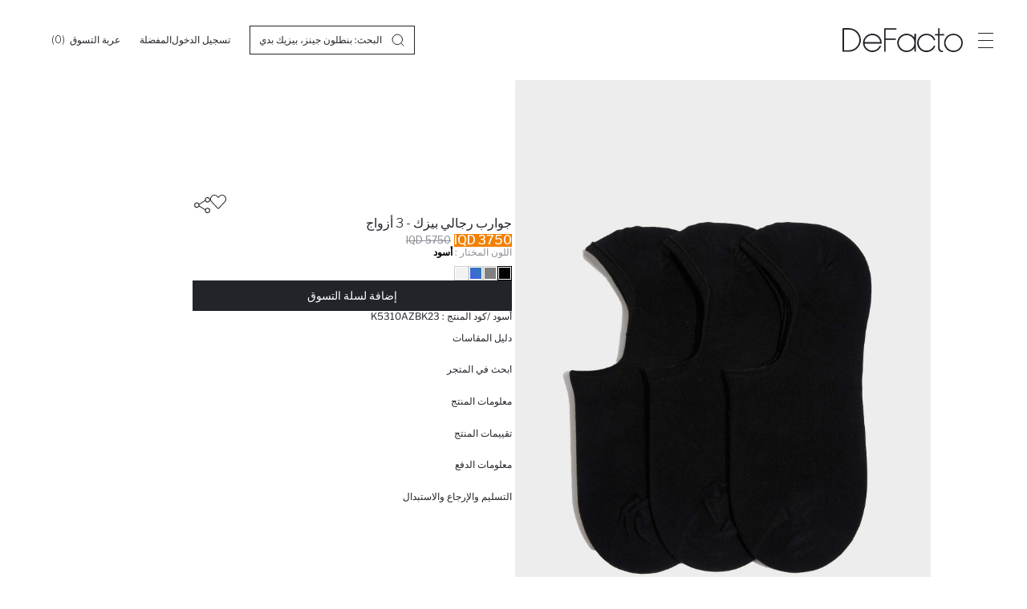

--- FILE ---
content_type: text/html; charset=utf-8
request_url: https://www.defacto.com/ar-iq/erkek-3lu-pamuklu-babet-corap-2384472
body_size: 47178
content:
<!DOCTYPE html><html lang=ar-iq style=--fg-color:#22242A class=light-theme><head><meta charset=utf-8><title>&#x623;&#x633;&#x648;&#x62F; &#x631;&#x62C;&#x627;&#x644; &#x62C;&#x648;&#x627;&#x631;&#x628; &#x631;&#x62C;&#x627;&#x644;&#x64A; &#x628;&#x64A;&#x632;&#x643; - 3 &#x623;&#x632;&#x648;&#x627;&#x62C; 2384472 | DeFacto</title><meta name=description content="رجال جوارب رجالي بيزك - 3 أزواج الذي تبحث عنه موجود في ديفاكتو بأسعار معقولة وخيار مقاسات كبيرة. انقر للحصول على جوارب رجالي بيزك - 3 أزواج الآن! 2384472"><meta name=robots content="index, follow, max-image-preview:large, max-snippet:-1, max-video-preview:-1"><meta name=viewport content="width=device-width, initial-scale=1.0, maximum-scale=5, user-scalable=yes"><meta http-equiv=Copyright content="Copyright 2026 DeFacto.com.tr"><meta http-equiv=X-UA-Compatible content="IE=edge,chrome=1"><meta property=fb:page_id content=102706501711277><meta property=fb:app_id content=785524468803075><meta name=google-signin-client_id content=12385989836-g4e97rlrve13q81ho8g8out96ugs6443.apps.googleusercontent.com><!--[if IE]><link rel="shortcut icon" href=https://dfcdn.defacto.com.tr/AssetsV2/dist/img/favicon.ico><![endif]--><link rel=icon type=image/png sizes=32x32 href=https://dfcdn.defacto.com.tr/AssetsV2/dist/img/favicon.png><link rel=apple-touch-icon href=https://dfcdn.defacto.com.tr/AssetsV2/dist/img/touch-icon-iphone.png><link rel=apple-touch-icon sizes=152x152 href=https://dfcdn.defacto.com.tr/AssetsV2/dist/img/touch-icon-ipad.png><link rel=apple-touch-icon sizes=167x167 href=https://dfcdn.defacto.com.tr/AssetsV2/dist/img/touch-icon-ipad-retina.png><link rel=apple-touch-icon sizes=180x180 href=https://dfcdn.defacto.com.tr/AssetsV2/dist/img/touch-icon-iphone-retina.png><meta name=globalsign-domain-verification content=RCdKK4SpvS6-Uw7cw8xsAZSttaI7c8c4BFQelr-Ook><meta name=google-site-verification content=iDIU1_y7MQv-XbaOpyCY4wzuVYyprR_K5vkzHEFUanc><meta name=apple-itunes-app content="app-id=1018207358, app-argument=https://itunes.apple.com/tr/app/defacto/id1018207358"><meta name=google-play-app content="app-id=com.defacto.android"><link rel=alternate href=https://www.defacto.com/ar-iq/erkek-3lu-pamuklu-babet-corap-2384472 hreflang=ar-iq><link rel=alternate href=https://www.defacto.com/en-iq/erkek-3lu-pamuklu-babet-corap-2384472 hreflang=en-iq><link rel=canonical href=https://www.defacto.com/ar-iq/erkek-3lu-pamuklu-babet-corap-2384472><meta property=twitter:site content=@defacto><meta property=twitter:card content=summary><meta property=twitter:url content=https://www.defacto.com/ar-iq/erkek-3lu-basic-duz-babet-corabi-2384472><meta property=twitter:title content="أسود رجال جوارب رجالي بيزك - 3 أزواج 2384472 | DeFacto"><meta property=twitter:description content="رجال جوارب رجالي بيزك - 3 أزواج الذي تبحث عنه موجود في ديفاكتو بأسعار معقولة وخيار مقاسات كبيرة. انقر للحصول على جوارب رجالي بيزك - 3 أزواج الآن! 2384472"><meta property=twitter:image content=https://dfcdn.defacto.com.tr/1/K5310AZ_NS_BK23_01_09.jpg><meta property=og:url content=https://www.defacto.com/ar-iq/erkek-3lu-pamuklu-babet-corap-2384472><meta property=og:type content=product><meta property=og:locale content=ar_İQ><meta property=og:locale:alternate content=en_İQ><meta property=og:site_name content=DeFacto><meta property=og:title content="أسود رجال جوارب رجالي بيزك - 3 أزواج 2384472 | DeFacto"><meta property=og:description content="رجال جوارب رجالي بيزك - 3 أزواج الذي تبحث عنه موجود في ديفاكتو بأسعار معقولة وخيار مقاسات كبيرة. انقر للحصول على جوارب رجالي بيزك - 3 أزواج الآن! 2384472"><meta property=og:image content=https://dfcdn.defacto.com.tr/2/K5310AZ_NS_BK23_01_09.jpg><meta property=og:image:width content=333><meta property=og:image:height content=499><meta property=og:image:type content=image/jpeg><link rel=preconnect href=https://dfcdn.defacto.com.tr><link rel=dns-prefetch href=https://www.googletagmanager.com><link rel=dns-prefetch href=https://www.google-analytics.com><link rel=dns-prefetch href=https://www.googleadservices.com><meta name=referrer content=no-referrer-when-downgrade><script>window.RecaptchaSiteKey="6LdY9hwqAAAAAGXwUhf2SU-sk5TVFocmaKS6dc3o";</script><script type=application/ld+json>{"@context":"https://schema.org","@type":"WebSite","url":"https://www.defacto.com.tr/","image":"https://dfcdn.defacto.com.tr/AssetsV2/dist/img/de-facto-logo-light-v2.svg","sameAs":["https://www.facebook.com/DeFacto/","https://twitter.com/defacto","https://www.instagram.com/defacto/","https://www.tiktok.com/@defacto?lang=tr-TR","https://kurumsal.defacto.com.tr/hakkimizda.html","https://www.youtube.com/@defacto","https://www.eticaret.gov.tr/siteprofil/8a446bfb0c8a4b03ab73e57d9c6856fa/wwwdefactocomtr","https://www.defacto.com.tr/","https://tr.wikipedia.org/wiki/Defacto_(%C5%9Firket)","https://ar.wikipedia.org/wiki/%D8%AF%D9%8A%D9%81%D8%A7%D9%83%D8%AA%D9%88_(%D8%B4%D8%B1%D9%83%D8%A9)","https://be.wikipedia.org/wiki/Defacto","https://www.linkedin.com/company/defacto_/","https://appgallery.huawei.com/#/app/C101636735","https://apps.apple.com/tr/app/defacto-giyim-al%C4%B1%C5%9Fveri%C5%9F/id1018207358?l=tr","https://play.google.com/store/apps/details?id=com.defacto.android&pli=1"]},{"@context":"https://schema.org","@id":"https://www.defacto.com.tr/#webpage","@type":"WebPage","url":"https://www.defacto.com.tr/","name":"DeFacto"}</script><script>window.addEventListener("DOMContentLoaded",function(){var file='/AssetsV2/dist/img/spriteIcons.svg',revision='20260120.2',isLocalStorageSupported=false;if(!document.createElementNS||!document.createElementNS('http://www.w3.org/2000/svg','svg').createSVGRect){return;}try{isLocalStorageSupported='localStorage'in window&&window.localStorage!==null;}catch(e){isLocalStorageSupported=false;}var insertSVG=function(data){var inject=function(){if(!document.body)return;document.body.insertAdjacentHTML('afterbegin',data);};if(document.body){inject();}else{document.addEventListener('DOMContentLoaded',inject);}};var loadSVGSprite=function(){var cachedData=isLocalStorageSupported&&localStorage.getItem('svgSpriteData');var cachedRevision=isLocalStorageSupported&&localStorage.getItem('svgSpriteRev');if(cachedData&&cachedRevision===revision){insertSVG(cachedData);return;}try{var request=new XMLHttpRequest();request.open('GET',file,true);request.onreadystatechange=function(){if(request.readyState===4&&request.status>=200&&request.status<400){var response=request.responseText;insertSVG(response);if(isLocalStorageSupported){try{localStorage.setItem('svgSpriteData',response);localStorage.setItem('svgSpriteRev',revision);}catch(e){}}}};request.send();}catch(e){}};if('requestIdleCallback'in window){requestIdleCallback(loadSVGSprite);}else{setTimeout(loadSVGSprite,2000);}});</script><link href="https://dfcdn.defacto.com.tr/AssetsV2/az/cssV2/main.css?v=20260120.2" rel=stylesheet><link href="https://dfcdn.defacto.com.tr/AssetsV2/az/cssV2/entry.common_rtl.css?v=20260120.2" rel=stylesheet><script>window.workContext={};window.dataLayer=window.dataLayer||[];window.dataLayer.push({'CD_desktopSiteVersion':'Responsive'});window.DataLayerPromotions=window.DataLayerPromotions||[];window._AddressPhoneNumberWithSelections=false;window._SendConfirmationSmsToCustomer=true;</script><link href="https://dfcdn.defacto.com.tr/AssetsV2/az/cssV2/entry.product.css?v=20260120.2" rel=stylesheet><link href="https://dfcdn.defacto.com.tr/AssetsV2/az/cssV2/entry.product_rtl.css?v=20260120.2" rel=stylesheet><body><overlay class=overlay></overlay><script>window._SearchBarNewDesingEnable=false;window._WawlabsPopularSearchEnable=false;</script><header class="container-fluid header"><div class=header__container><div class=header__left-side><button type=button class="header__menu-button button-reset" aria-label=Site.Header.Login.Menu.Label> <span></span> <span></span> <span></span> </button> <a class="header__logo header__logo--js" title=DeFacto id=DeFactoLogo href=/ar-iq> <img src=https://dfcdn.defacto.com.tr/AssetsV2/dist/img/defacto-logo-black.svg alt=DeFacto width=150 height=30> </a></div><div class=header__right-side><div class="header__search hidden-sm-down header__search--desktop"><svg width=16 height=16 viewBox="0 0 16 16" class=ui-icon fill=none xmlns=http://www.w3.org/2000/svg><circle cx=7.3 cy=7.3 r=6.3 stroke=currentColor stroke-linecap=round stroke-linejoin=round /><path d="M12.2002 12.2L15.0002 15" stroke=currentColor stroke-linecap=round stroke-linejoin=round /></svg><div class=header__search-form><label> <input autocomplete=off class="search-button main-search-button" name=q placeholder="البحث: بنطلون جينز، بيزيك بدي، قميص مودرن، بدلة رياضية"> </label></div></div><div class=header__section><div class="header__section-user menu-open header__section-item" style=width:auto><a rel=nofollow class="header__section--toggle dropmenu__list-anchor" name="تسجيل الدخول" href=/ar-iq/Login aria-label="تسجيل الدخول"> <span>تسجيل الدخول</span> </a></div><div class="header__section-favorite header__section-item"><a href=/ar-iq/Customer/Wishlist class="header__section--toggle dropmenu__list-anchor" aria-label=المفضلة rel=nofollow> <span>المفضلة</span> </a></div><div class="header__section-cart header__section-item"><div class="header__section--toggle dropmenu__list-anchor" id=flycartBtn><span>عربة التسوق&nbsp;</span> <span class=mini-basket-count>(0)</span></div></div></div></div></div><div class=menu--overlay></div><nav class="menu menu--closed"><div class=menu__header><button type=button class="header__menu-button button-reset header__menu-button--disable-request" aria-label=Site.Header.Login.Menu.Label> <svg xmlns=http://www.w3.org/2000/svg width=36 height=36 viewBox="0 0 36 36" fill=#22242a fill-rule=evenodd><path d="M35.69.31a1.06 1.06 0 0 1 0 1.497L1.808 35.69a1.06 1.06 0 0 1-1.497 0 1.06 1.06 0 0 1 0-1.497L34.193.31a1.06 1.06 0 0 1 1.497 0z" /><path d="M.31.31a1.06 1.06 0 0 1 1.497 0L35.69 34.193a1.06 1.06 0 0 1 0 1.497 1.06 1.06 0 0 1-1.497 0L.31 1.808A1.06 1.06 0 0 1 .31.31z" /></svg> </button> <a class=menu__header-logo aria-label="DeFacto Logo" href=/ar-iq> <img class=lazy data-src=https://dfcdn.defacto.com.tr/AssetsV2/dist/img/defacto-logo-black.svg alt=DeFacto width=200 height=40> </a></div><div class=menu__container><nav class="menu-top mobile-menu"><ul class=menu-top__list><li class=menu-top__list--item><a role=button title=نساء name=نساء data-id=6bd5ba34-b3b6-44bb-8684-8bc7cafe7bd4 data-path=/woman data-index=1 dynamic-data=dynamic_menu_data_ar-iq|6bd5ba34-b3b6-44bb-8684-8bc7cafe7bd4|2026.01.22T10:14:32 class="menu-top__list--item-link menu-mobile__tab--item"> نساء </a><li class=menu-top__list--item><a role=button title=رجال name=رجال data-id=ba2244d9-fb70-43c4-a973-249646cc5ffd data-path=/man data-index=2 dynamic-data=dynamic_menu_data_ar-iq|ba2244d9-fb70-43c4-a973-249646cc5ffd|2026.01.22T10:14:32 class="menu-top__list--item-link menu-mobile__tab--item"> رجال </a><li class=menu-top__list--item><a role=button title="أطفال وبيبي" name="أطفال وبيبي" data-id=6bef1df4-73dd-4a0f-b2bf-9fb4a02e83cf data-path=/kids-teens data-index=3 dynamic-data=dynamic_menu_data_ar-iq|6bef1df4-73dd-4a0f-b2bf-9fb4a02e83cf|2026.01.22T10:14:32 class="menu-top__list--item-link menu-mobile__tab--item"> أطفال وبيبي </a></ul></nav><div class=menu-mobile__tabs><div class=menu-mobile__tabs-container></div><div class=menu-mobile__tabs-container><div class=menu-mobile__tab><ul class="menu__main menu__main--customer"><li><a href=javascript: class="menu__main--item-link header__section-mobile--menu" aria-label="تسجيل الدخول"><div>تسجيل الدخول</div><svg width=10px height=10px><use xlink:href=#icon-chevron-right></use></svg> </a><li><a href=/ar-iq/ziyaretci/siparisler class=menu__main--item-link rel=nofollow><div>طلباتي</div><svg width=10px height=10px><use xlink:href=#icon-chevron-right></use></svg> </a><li><a href=/ar-iq/giftclub class=menu__main--item-link rel=nofollow><div>نادي هدايا ديفاكتو</div><svg width=10px height=10px><use xlink:href=#icon-chevron-right></use></svg> </a><li class=header__top-language><a href=javascript: class="menu__main--item-link language-selection" id=languageSelection aria-label="تغيير الدولة"><div class=language-selection__languages><div class=language-selection__languages-inner><div>تغيير الدولة</div></div></div><svg width=10px height=10px><use xlink:href=#icon-chevron-right></use></svg> </a></ul></div><div class=menu-mobile__tab></div></div></div></div></nav><div class="search search-modal"><div class=container><div class="header__search-container old-search"><div class=header__search><meta itemprop=url content="https://www.defacto.com.tr/"><div class="module-container cm-header-a8ad408f-2492-4eba-83f4-cac42d243307" id=cm-05675903-4133-4ef6-89f8-55d6b24bcedb data-module-id=05675903-4133-4ef6-89f8-55d6b24bcedb data-module-version-id=34028 data-header-id=a8ad408f-2492-4eba-83f4-cac42d243307 data-language-index=0 data-container=ResponsiveSearchCategory data-comment=""><div class="dropdown hidden-sm-down"><div class=dropdown__holder><div class=dropdown__select data-selected=SearchGenderCategory><span class=dropdown__select--sellected>الجنس</span><div class=dropdown__border></div></div><ul class=dropdown__menu data-list=SearchGenderCategory><li data-default=True data-pathname=/search>الكل<li data-default=False data-val='{  "lt": 10802,  "p": [    {      "k": "fx_c1",      "v": "3054",      "amt": null    }  ],  "ite": false}' data-pathname=/woman-all>نساء<li data-default=False data-val='{  "lt": 10802,  "p": [    {      "k": "fx_c1",      "v": "3055",      "amt": null    }  ],  "ite": false}' data-pathname=/man-all>رجال<li data-default=False data-val='{  "lt": 10802,  "p": [    {      "k": "fx_c1",      "v": "3056-3059-3057-3058",      "amt": null    }  ],  "ite": false}' data-pathname=/kids-si>أطفال<li data-default=False data-val='{  "lt": 10802,  "p": [    {      "k": "fx_sb1",      "v": "2722",      "amt": null    },    {      "k": "fx_sb2",      "v": "4974",      "amt": null    }  ],  "ite": false}' data-pathname=/baby-all-si>بيبي</ul></div></div></div><form action=/ar-iq/search class="header__search-form header__search-form--trigger"><meta itemprop=target content="https://www.defacto.com.tr/ar-iq/search?q={q}"><label> <a href=javascript: class="search__mobile-header--icon search-close" aria-label=Close> <svg class="ui-icon ui-icon--arrow-left" width=12px height=12px><use xlink:href=#icon-arrow-left /></svg> </a> <input id=header-search-autocomplete autocomplete=off itemprop=query-input name=q placeholder='البحث: بنطلون جينز، بيزيك بدي، قميص مودرن، بدلة رياضية'> </label> <span class=header__search-form--search>ابحث</span> <span class="header__search-form--clear d-none">مسح</span></form><div class="header__search-form--close search-close"><svg class=ui-icon--search width=16px height=16px><use xlink:href=#icon-close /></svg></div></div></div><div class="search__menu hidden-md-up"></div><div class=search__section><div class=search__section--notFound></div><div class="search__section--relatedCategory relatedCategory d-none"><div class=relatedCategory__title></div><div class=relatedCategory__box><div class="relatedCategory-swiper swiper-container swiper-fluid"><div class=swiper-wrapper></div></div></div><div class="relatedCategory__title relatedProduct"></div><div class=relatedCategory__search></div></div><div class="row justify-content-between"><div class="col-lg-5 col-sm-12 col-left"></div><div class="col-lg-6 col-sm-12 col-right"></div></div></div><div class="search__section--noResult d-none"></div></div></div></header><div class=sideMenu id=section__cart><div class="sideMenu__header fly-cart__sticky--header"><div class=sideMenu__title>&#x639;&#x631;&#x628;&#x629; &#x627;&#x644;&#x62A;&#x633;&#x648;&#x642; 0 &#x627;&#x644;&#x645;&#x646;&#x62A;&#x62C;</div><button type=button class="button-reset sideMenu__header-close" aria-label="عربة التسوق"> <svg width=24 height=24 viewBox="0 0 24 24"><use href=#icon-close width=16 height=16 x=4 y=4></use></svg> </button></div><div class="sideMenu__container fly-cart scrollbars"></div><div class="sideMenu__footer fly-cart__sticky fly-cart__sticky--bottom d-none"><div class=fly-cart__actions><button class="button button--fluid fly-cart__complete-order--button">أكمل الطلب</button> <button class="button button--fluid button--border fly-cart__go-to-cart--button"> سلة تسوق </button></div></div></div><div class=sideMenu id=section__user><div class=sideMenu__header><div class="sideMenu__title sideMenu__title--default hidden-desktop">تسجيل الدخول</div><div class="guest__action--back d-none"><button type=button class=button-reset> <svg width=16px height=16px><use xlink:href=#icon-arrow-left></use></svg> </button><div class=sideMenu__title>متابعة كزائر</div></div><div class="button-reset forgotPassword__back--container d-none"><svg class=forgotPassword__back--action width=16px height=16px><use xlink:href=#icon-arrow-left></use></svg><div class=sideMenu__title>هل نسيت كلمة المرور</div></div><button type=button class="button-reset sideMenu__header-close" aria-label=Close> <svg width=24 height=24 viewBox="0 0 24 24"><use href=#icon-close width=16 height=16 x=4 y=4></use></svg> </button></div><div class="sideMenu__container scrollbars"></div></div><div class="container language__wrapper language__wrapper__modal__new"><div class="modal language__navigation modal-mobile-right True" id=LanguageNavigation><span class="hidden-lg-up change-country"> تغيير الدولة </span> <svg class=language__wrapper__close width=16px height=16px><use xlink:href=#icon-close></use></svg><div class=region-selection__form><div class=language__area__optionText><div class=header-flag><img id=selectedRegionFlag class=lazy data-src=https://dfcdn.defacto.com.tr/Content/themes/Lang/flags/svg/iq.svg alt="Selected Region Flag"></div>Select Country</div><div class="form-group form-group-select region-selection__form--item" style=position:relative><button type=button class="dropdown-toggle form-control" id=regionDropdownBtn aria-haspopup=listbox aria-expanded=false> <span id=selectedRegionName>Iraq</span> <svg class="ui-icon ui-icon--chevron-down" width=12px height=12px><use xlink:href=#icon-chevron-down /></svg> </button><ul class="dropdown-menu region-selection__dropdown" role=listbox aria-labelledby=regionDropdownBtn tabindex=-1><li class=dropdown-item role=option data-flag=Content/themes/Lang/flags/svg/tr.svg data-value=1 data-defaultlanguage=tr-tr tabindex=0 data-domain=www.defacto.com.tr data-countryid=aa033f1c-ffec-47aa-80d8-60499cd688d7><img class=lazy width=20 height=13 data-src=//dfcdn.defacto.com.tr/Content/themes/Lang/flags/svg/tr.svg alt="Turkey Flag"> <span class=regionName> Turkey (T&#xFC;rkiye) </span><li class=dropdown-item role=option data-flag=Content/themes/Lang/flags/svg/kz.svg data-value=6 data-defaultlanguage=ru-kz tabindex=0 data-domain=www.defacto.com data-countryid=16591fc5-0d3e-4134-b808-f95555fc1a1b><img class=lazy width=20 height=13 data-src=//dfcdn.defacto.com.tr/Content/themes/Lang/flags/svg/kz.svg alt="Kazakhstan Flag"> <span class=regionName> Kazakhstan (&#x49A;&#x410;&#x417;&#x410;&#x49A;&#x421;&#x422;&#x410;&#x41D;) </span><li class=dropdown-item role=option data-flag=Content/themes/Lang/flags/svg/az.svg data-value=9 data-defaultlanguage=az-az tabindex=0 data-domain=www.defacto.com.tr data-countryid=c2c5cfd8-4dce-4a5d-8ab9-11c598c97b54><img class=lazy width=20 height=13 data-src=//dfcdn.defacto.com.tr/Content/themes/Lang/flags/svg/az.svg alt="Azerbaijan Flag"> <span class=regionName> Azerbaijan (AZ&#x18F;RBAYCAN) </span><li class=dropdown-item role=option data-flag=Content/themes/Lang/flags/svg/ua.svg data-value=38 data-defaultlanguage=uk-ua tabindex=0 data-domain=www.defacto.com data-countryid=70f725a8-0b24-4e9d-bd1e-6b7b1aec3430><img class=lazy width=20 height=13 data-src=//dfcdn.defacto.com.tr/Content/themes/Lang/flags/svg/ua.svg alt="Ukraine Flag"> <span class=regionName> Ukraine (&#x423;&#x41A;&#x420;&#x410;&#x407;&#x41D;&#x410;) </span><li class=dropdown-item role=option data-flag=Content/themes/Lang/flags/svg/eg.svg data-value=44 data-defaultlanguage=ar-eg tabindex=0 data-domain=www.defacto.com.eg data-countryid=a44e2366-7eff-4015-82a1-6927cf7b0c60><img class=lazy width=20 height=13 data-src=//dfcdn.defacto.com.tr/Content/themes/Lang/flags/svg/eg.svg alt="Egypt Flag"> <span class=regionName> Egypt (&#x62C;&#x645;&#x647;&#x648;&#x631;&#x64A;&#x629; &#x645;&#x635;&#x631; &#x627;&#x644;&#x639;&#x631;&#x628;&#x64A;&#x629;) </span><li class=dropdown-item role=option data-flag=Content/themes/Lang/flags/svg/ma.svg data-value=48 data-defaultlanguage=fr-ma tabindex=0 data-domain=www.defacto.com data-countryid=3af6f213-47fa-447d-b096-c155056ee2b2><img class=lazy width=20 height=13 data-src=//dfcdn.defacto.com.tr/Content/themes/Lang/flags/svg/ma.svg alt="Morocco Flag"> <span class=regionName> Morocco </span><li class=dropdown-item role=option data-flag=Content/themes/Lang/flags/svg/iq.svg data-value=49 data-defaultlanguage=ar-iq tabindex=0 data-domain=www.defacto.com data-countryid=9c4db9a2-6190-4635-87c8-bb1f62c1622a><img class=lazy width=20 height=13 data-src=//dfcdn.defacto.com.tr/Content/themes/Lang/flags/svg/iq.svg alt="Iraq Flag"> <span class=regionName> Iraq (&#x639;&#x631;&#x627;&#x642;) </span></ul></div><div class="form-group region-selection__form--item language__area"><span class=language__area__optionText>لغة</span><div class=form-check></div><div class=language__area__options><div class=form-check><input class=form-check-input type=radio name=LanguageId id=lang_101 value=101 data-languageculture=en-iq> <label class=form-check-label for=lang_101> English </label></div><div class=form-check><input class=form-check-input type=radio name=LanguageId id=lang_100 value=100 data-languageculture=ar-iq checked> <label class=form-check-label for=lang_100> Arabic </label></div></div></div><div class="form-group region-selection__form--item currency__area hidden"><span class=language__area__optionText>العملة</span><div class=form-check></div></div><div class="form-group region-selection__form--item region-selection__form--button"><button id=btnRedirectToRegion class="button button--border login-form__button" type=button> <span class=btn-text>حفظ</span> </button></div></div></div></div><overlay class=header-overlay></overlay><main class=IsProductDetailPage><div id=product-main-container><script>var PRODUCT_DETAIL_SIZE_DATA="";var PRODUCT_DETAIL_LENGTH_DATA="";var PRODUCT_DETAIL_IS_GIFTCARD=false;</script><script>PRODUCT_DETAIL_SIZE_DATA=[{"ProductVariantMatrixId":"c299ff81-eb63-4dc2-be2d-f81b1b74fc5e","StockQuantity":271,"Size":"39-42","Length":null,"CrossBorderQuantity":77,"StockMessagge":"\u0633\u064A\u062A\u0645 \u0625\u0631\u0633\u0627\u0644\u0647\u0627 \u0641\u064A 2-6 \u064A\u0648\u0645\u064B\u0627"},{"ProductVariantMatrixId":"2c885b65-21c1-46a6-8200-0952c279f908","StockQuantity":0,"Size":"43-45","Length":null,"CrossBorderQuantity":0,"StockMessagge":"\u0633\u064A\u062A\u0645 \u0625\u0631\u0633\u0627\u0644\u0647\u0627 \u0641\u064A 10-14 \u064A\u0648\u0645\u064B\u0627"},{"ProductVariantMatrixId":"82a64d3e-5823-41f9-9b15-123f40d3e666","StockQuantity":143,"Size":"43-46","Length":null,"CrossBorderQuantity":0,"StockMessagge":"\u0633\u064A\u062A\u0645 \u0625\u0631\u0633\u0627\u0644\u0647\u0627 \u0641\u064A 2-6 \u064A\u0648\u0645\u064B\u0627"}];PRODUCT_DETAIL_LENGTH_DATA=[];</script><link rel=preconnect href=https://fonts.googleapis.com><link rel=preconnect href=https://fonts.gstatic.com crossorigin><link href="https://fonts.googleapis.com/css2?family=Libre+Franklin:ital,wght@0,100..900;1,100..900&amp;display=swap" rel=stylesheet><script>var VALUE_RECOMMENDATIONS=0;var VALUE_SIMILAR=0;var VALUE_DATAVIEW=0;var VALUE_DATABUY=0;var VALUE_LASTVISITED=0;var VALUE_RATINGS=0;var VALUE_COMBINATIONS=0;var PRODUCT_LONG_CODE='K5310AZNSBK23';var PRODUCT_MAIN_CODE='K5310AZBK23';var PRODUCT_CATEGORY_BREADCRUMB='رجال>مستلزمات>جوارب بوبي';var PRODUCT_CATEGORY_GENDER='رجال';var CATEGORY_BEST_SELLER_DATA={pageSize:24,fx_c3:"3069",fx_sb2:"1854"};var PRODUCT_DETAIL_RECOMMENDATION_DATA={count:{max:20},products:[{id:2384472,price:"3750,00",}],userId:null,visitorId:'2649ca41-5cf2-40c0-b4da-01ee1255b0cb'};var PRODUCT_DETAIL_VARIANT_INDEX_DATA=2384472;var PRODUCT_DETAIL_ID_DATA="bef529b1-0684-46ed-9fe3-079ae6bc0d09";var PRODUCT_DETAIL_MODEL="[]";var PRODUCT_DETAIL_ADDTOFAVORITES="False";var PRODUCT_DETAIL_INFO_2384472={name:"جوارب رجالي بيزك - 3 أزواج",id:"K5310AZNSBK23",price:"3750,00",brand:"DeFacto",variant:"&#x623;&#x633;&#x648;&#x62F;",list:"00000000-0000-0000-0000-000000000000",quantity:1,category:"&#x62C;&#x648;&#x627;&#x631;&#x628;"};window.PRODUCT_DETAIL_LASTVISITED={Breadcrumbs:[{"Name":"\u0627\u0644\u0635\u0641\u062D\u0629 \u0627\u0644\u0631\u0626\u064A\u0633\u064A\u0629","GtmName":null,"Url":"/","DisplayOrder":1,"IsUrl":true},{"Name":"\u0631\u062C\u0627\u0644","GtmName":"Man","Url":"/man","DisplayOrder":2,"IsUrl":true},{"Name":"\u0645\u0633\u062A\u0644\u0632\u0645\u0627\u062A","GtmName":"Accessories","Url":"/man-accessories","DisplayOrder":3,"IsUrl":true},{"Name":"\u062C\u0648\u0627\u0631\u0628 \u0628\u0648\u0628\u064A","GtmName":"Bobby Socks","Url":"/man-bobby-socks","DisplayOrder":4,"IsUrl":true},{"Name":"\u062C\u0648\u0627\u0631\u0628 \u0631\u062C\u0627\u0644\u064A \u0628\u064A\u0632\u0643 - 3 \u0623\u0632\u0648\u0627\u062C","GtmName":"Basic 3 Pack Ballet Socks","Url":"","DisplayOrder":5,"IsUrl":false}],ProductPictureName:"K5310AZ_NS_BK23_01_09.jpg",ProductVariantMiniDiscountedPriceInclTax:"3750",ProductVariantMiniProductId:"f650da9f-95a4-4595-9a57-7b49d7119673",ProductVariantMiniProductName:"&#x62C;&#x648;&#x627;&#x631;&#x628; &#x631;&#x62C;&#x627;&#x644;&#x64A; &#x628;&#x64A;&#x632;&#x643; - 3 &#x623;&#x632;&#x648;&#x627;&#x62C;",ProductLongCode:"K5310AZNSBK23",ProductGtmName:"Basic 3 Pack Ballet Socks",CategoryGtmName:"Socks",ProductVariantMiniProductPriceInclTax:"5750",ProductVariantMiniProductSeoName:"erkek-3lu-basic-duz-babet-corabi",ProductVariantMiniProductVariantIndex:2384472,ProductVariantMiniCombinationId:"",ProductVariantMiniIsMainProduct:"",ProductVariantMiniProductSeasonName:"NS",ProductVariantMiniProductColorName:"&#x623;&#x633;&#x648;&#x62F;",ProductVariantMiniProductLongCode:"K5310AZNSBK23",ProductVariantMiniProductCategoryName:"&#x62C;&#x648;&#x627;&#x631;&#x628;",ProductVariantMiniProductStock:414,Sizes:[{"SizeName":"39-42"},{"SizeName":"43-45"},{"SizeName":"43-46"}],CategoriesLvl1:"&#x631;&#x62C;&#x627;&#x644;",CategoriesLvl2:"&#x645;&#x633;&#x62A;&#x644;&#x632;&#x645;&#x627;&#x62A;",CategoriesLvl3:"&#x62C;&#x648;&#x627;&#x631;&#x628;",ProductPictures:[{"ProductPictureName":"K5310AZ_NS_BK23_01_09.jpg","ProductPictureOrder":1,"VideoPathName":null,"IsAudible":null},{"ProductPictureName":"K5310AZ_NS_BK23_02_07.jpg","ProductPictureOrder":2,"VideoPathName":null,"IsAudible":null},{"ProductPictureName":"K5310AZ_NS_BK23_03_08.jpg","ProductPictureOrder":3,"VideoPathName":null,"IsAudible":null}],IsOutlet:"False",ProductDetailProductColors:[{"Id":"0becbb31-ae15-4eb5-bf5e-cc6e936c7e9f","ProductId":"00000000-0000-0000-0000-000000000000","ProductVariantId":"bef529b1-0684-46ed-9fe3-079ae6bc0d09","ProductSeoName":"erkek-3lu-basic-duz-babet-corabi","ProductVariantSeoName":"erkek-3lu-pamuklu-babet-corap","ProductVariantColorName":"\u0623\u0633\u0648\u062F","ProductVariantColorNameLocal":"\u0623\u0633\u0648\u062F","ProductVariantIndex":2384472,"ProductVariantParentColorName":"\u0623\u0633\u0648\u062F","ProductVariantColorHtmlCode":null,"ProductVariantLocalColorHtmlCode":"#000000","ProductVariantPictureName":"K5310AZ_NS_BK23_01_09.jpg","ProductVariantPictureNameBigSize":"K5310AZ_NS_BK23_01_09.jpg"},{"Id":"05595af5-e16b-4c27-9460-e20aae694a0f","ProductId":"f650da9f-95a4-4595-9a57-7b49d7119673","ProductVariantId":"4785e895-9142-4afb-9191-ac65695365aa","ProductSeoName":"erkek-3lu-basic-duz-babet-corabi","ProductVariantSeoName":"erkek-3lu-pamuklu-babet-corap","ProductVariantColorName":"\u0631\u0645\u0627\u062F\u064A","ProductVariantColorNameLocal":"\u0631\u0645\u0627\u062F\u064A","ProductVariantIndex":2408179,"ProductVariantParentColorName":"\u0631\u0645\u0627\u062F\u064A","ProductVariantColorHtmlCode":null,"ProductVariantLocalColorHtmlCode":"#808080","ProductVariantPictureName":"K5310AZ_NS_GR2_01_07.jpg","ProductVariantPictureNameBigSize":null},{"Id":"faa18e5d-46ff-48e7-b0fa-66c050e71b82","ProductId":"f650da9f-95a4-4595-9a57-7b49d7119673","ProductVariantId":"4c28f9bc-0079-4741-a6b8-e1c09f6dd8d6","ProductSeoName":"erkek-3lu-basic-duz-babet-corabi","ProductVariantSeoName":"erkek-3lu-pamuklu-babet-corap","ProductVariantColorName":"Karma","ProductVariantColorNameLocal":"Karma","ProductVariantIndex":2760434,"ProductVariantParentColorName":"\u0645\u062E\u062A\u0644\u0637","ProductVariantColorHtmlCode":null,"ProductVariantLocalColorHtmlCode":"cokrenkli.png","ProductVariantPictureName":"K5310AZ_NS_KR1_01_04.jpg","ProductVariantPictureNameBigSize":null},{"Id":"bad8645e-dd07-49b1-9f80-8b9e81ab5da2","ProductId":"f650da9f-95a4-4595-9a57-7b49d7119673","ProductVariantId":"7f879cd4-6ccf-4454-b5b3-bb9941a10fcf","ProductSeoName":"erkek-3lu-basic-duz-babet-corabi","ProductVariantSeoName":"erkek-3lu-basic-duz-babet-corabi","ProductVariantColorName":"\u0627\u0648\u0641 \u0648\u0627\u064A\u062A","ProductVariantColorNameLocal":"\u0627\u0648\u0641 \u0648\u0627\u064A\u062A","ProductVariantIndex":2384473,"ProductVariantParentColorName":"\u0623\u0628\u064A\u0636","ProductVariantColorHtmlCode":null,"ProductVariantLocalColorHtmlCode":"#F2F2F2","ProductVariantPictureName":"K5310AZ_NS_WT16_01_03.jpg","ProductVariantPictureNameBigSize":null}],ProductClassifications:[{"Key":"5d089c4f-bff6-4a96-9f67-4289498177d0","Value":53}],CurrencyRate:.0335,ColorGtmName:"Black",CategoryIndex:3055,CampaignBadge:null,ProductDetailSize:{"DetailSizes":[{"Id":"45830cbf-ef55-41e0-a8d6-d14d226cc16b","Quantity":271,"Size":"39-42"},{"Id":"e7c87db1-9831-44d5-9c6d-7cfb87109cba","Quantity":0,"Size":"43-45"},{"Id":"b3745cc1-3bab-4fe1-a489-33c49e743914","Quantity":143,"Size":"43-46"}],"ProductDetailSizes":[{"ProductVariantMatrixStockQuantity":271,"ProductVariantMatrixCrossBorderQuantity":77,"ProductVariantMatrixStockMessage":"\u0633\u064A\u062A\u0645 \u0625\u0631\u0633\u0627\u0644\u0647\u0627 \u0641\u064A 2-6 \u064A\u0648\u0645\u064B\u0627","ProductVariantMatrixDcStockQty":116,"ProductVariantMatrixStoreStockQty":155,"ProductVariantSizeDisplayOrder":521,"IsDomesticProduction":false,"ProductVariantSizeId":"45830cbf-ef55-41e0-a8d6-d14d226cc16b","ProductVariantSizeName":"39-42","ProductVariantSubLenght":null,"ProductVariantSubSize":"39-42","ProductVariantMatrixId":"c299ff81-eb63-4dc2-be2d-f81b1b74fc5e","Barcode":"8682863952300","ProductVariantMatrixIndex":227677649,"ProductVariantMatrixMeasurement":[],"MeasurementName":null,"MeasurementValue":null},{"ProductVariantMatrixStockQuantity":0,"ProductVariantMatrixCrossBorderQuantity":0,"ProductVariantMatrixStockMessage":"\u0633\u064A\u062A\u0645 \u0625\u0631\u0633\u0627\u0644\u0647\u0627 \u0641\u064A 10-14 \u064A\u0648\u0645\u064B\u0627","ProductVariantMatrixDcStockQty":0,"ProductVariantMatrixStoreStockQty":0,"ProductVariantSizeDisplayOrder":534,"IsDomesticProduction":false,"ProductVariantSizeId":"e7c87db1-9831-44d5-9c6d-7cfb87109cba","ProductVariantSizeName":"43-45","ProductVariantSubLenght":null,"ProductVariantSubSize":"43-45","ProductVariantMatrixId":"2c885b65-21c1-46a6-8200-0952c279f908","Barcode":"8682863952294","ProductVariantMatrixIndex":227684004,"ProductVariantMatrixMeasurement":[],"MeasurementName":null,"MeasurementValue":null},{"ProductVariantMatrixStockQuantity":143,"ProductVariantMatrixCrossBorderQuantity":0,"ProductVariantMatrixStockMessage":"\u0633\u064A\u062A\u0645 \u0625\u0631\u0633\u0627\u0644\u0647\u0627 \u0641\u064A 2-6 \u064A\u0648\u0645\u064B\u0627","ProductVariantMatrixDcStockQty":15,"ProductVariantMatrixStoreStockQty":128,"ProductVariantSizeDisplayOrder":535,"IsDomesticProduction":false,"ProductVariantSizeId":"b3745cc1-3bab-4fe1-a489-33c49e743914","ProductVariantSizeName":"43-46","ProductVariantSubLenght":null,"ProductVariantSubSize":"43-46","ProductVariantMatrixId":"82a64d3e-5823-41f9-9b15-123f40d3e666","Barcode":"8683523783296","ProductVariantMatrixIndex":232046741,"ProductVariantMatrixMeasurement":[],"MeasurementName":null,"MeasurementValue":null}],"ProductSizeDisplay":true,"ProductSizeShowDivided":false},ProductSeoName:"erkek-3lu-basic-duz-babet-corabi",ProductVariantIndex:"2384472",DataLayer:{"LongCode":"K5310AZNSBK23","Name":"\u062C\u0648\u0627\u0631\u0628 \u0631\u062C\u0627\u0644\u064A \u0628\u064A\u0632\u0643 - 3 \u0623\u0632\u0648\u0627\u062C","GtmName":"Basic 3 Pack Ballet Socks","SeoName":"erkek-3lu-basic-duz-babet-corabi","Price":5750.00,"DiscountedPrice":3750.00,"CampaignDiscountedPrice":null,"Barcode":null,"ColorName":"\u0623\u0633\u0648\u062F","ColorGtmName":"Black","ClassificationIndex":"53","CategoryName":"\u062C\u0648\u0627\u0631\u0628 \u0628\u0648\u0628\u064A","CategoryGtmName":"Bobby Socks","CategoriesLvl1":{"CategoryIndex":3055,"DisplayOrder":null,"CategoryName":"\u0631\u062C\u0627\u0644","CategoryGtmName":"Man"},"CategoriesLvl2":{"CategoryIndex":3069,"DisplayOrder":null,"CategoryName":"\u0645\u0633\u062A\u0644\u0632\u0645\u0627\u062A","CategoryGtmName":"Accessories"},"CategoriesLvl3":{"CategoryIndex":3278,"DisplayOrder":null,"CategoryName":"\u062C\u0648\u0627\u0631\u0628 \u0628\u0648\u0628\u064A","CategoryGtmName":"Bobby Socks"},"Sizes":[{"Barcode":"8682863952300","MatrixId":"c299ff81-eb63-4dc2-be2d-f81b1b74fc5e","MatrixIndex":227677649,"SizeName":"39-42","StockQuantity":271},{"Barcode":"8682863952294","MatrixId":"2c885b65-21c1-46a6-8200-0952c279f908","MatrixIndex":227684004,"SizeName":"43-45","StockQuantity":0},{"Barcode":"8683523783296","MatrixId":"82a64d3e-5823-41f9-9b15-123f40d3e666","MatrixIndex":232046741,"SizeName":"43-46","StockQuantity":143}],"SizeName":null,"PictureName":"K5310AZ_NS_BK23_01_09.jpg","PictureCount":3,"IsOutlet":false,"Stock":414,"Quantity":null,"ProductUnitPriceIncludingTax":null,"ProductUnitPriceExcludingTax":null,"CurrencyRate":0.0335,"ProductGenderName":"\u0631\u062C\u0627\u0644","ProductType":"\u0645\u0633\u062A\u0644\u0632\u0645\u0627\u062A","ProductVariantIndex":2384472,"ProductVariantMatrixId":null,"ProductVariantMatrixIndex":0,"ShoppingCartItemId":null,"CampaignBadge":null,"BreadCrumb":null,"Breadcrumbs":[{"Name":"\u0627\u0644\u0635\u0641\u062D\u0629 \u0627\u0644\u0631\u0626\u064A\u0633\u064A\u0629","GtmName":null,"Url":"/","DisplayOrder":1,"IsUrl":true},{"Name":"\u0631\u062C\u0627\u0644","GtmName":"Man","Url":"/man","DisplayOrder":2,"IsUrl":true},{"Name":"\u0645\u0633\u062A\u0644\u0632\u0645\u0627\u062A","GtmName":"Accessories","Url":"/man-accessories","DisplayOrder":3,"IsUrl":true},{"Name":"\u062C\u0648\u0627\u0631\u0628 \u0628\u0648\u0628\u064A","GtmName":"Bobby Socks","Url":"/man-bobby-socks","DisplayOrder":4,"IsUrl":true},{"Name":"\u062C\u0648\u0627\u0631\u0628 \u0631\u062C\u0627\u0644\u064A \u0628\u064A\u0632\u0643 - 3 \u0623\u0632\u0648\u0627\u062C","GtmName":"Basic 3 Pack Ballet Socks","Url":"","DisplayOrder":5,"IsUrl":false}]},};window.CommentContractEnabled=false;window.CommentContractRequired=false;window.ProductRatingIsEnabled=true;window.RecommenderCampaingIdForMobile=0;window.RecommenderCampaingIdForDesktop=0;</script><div class=product><div class=layout-content><main class=layout-content__main id=main><div class=product-detail><div class=product-detail__top></div><div class="product-detail__main row"><div class="col col-lg-6"><div class=product-first-media><div class=image-wrapper style=position:relative><img width=546 height=819 class="lazy slider-img newImageType" alt="جوارب رجالي بيزك - 3 أزواج" src=https://dfcdn.defacto.com.tr/AssetsV2/dist/img/placeholders/placeholder.svg data-src=https://dfcdn.defacto.com.tr/7/K5310AZ_NS_BK23_01_09.jpg loading=eager fetchpriority=highest></div></div></div><div class="col col-lg-6"><div class=product-detail__main-info><div class=product-detail__info id=pdpInfo><header class=product-detail__info-header><div class=product-detail__info-header-action><div data-id=1 class=add-to-favorites><svg width=20px height=20px><use xlink:href=#icon-heart /></svg></div><div class=product-card__share><svg class=icon-share-trigger width=20px height=20px><use xlink:href=#icon-share /></svg><div class=share-box><svg class=share-box--top-icon width=25px height=25px><use xlink:href=#icon-share /></svg> <a target=_blank data-val=Facebook rel="nofollow noopener" class=share-box--facebook href="https://www.facebook.com/sharer/sharer.php?u=https://www.defacto.com/ar-iq/erkek-3lu-pamuklu-babet-corap-2384472"> <svg width=18px height=18px><use xlink:href=#icon-social-facebook /></svg> </a> <a target=_blank data-val=X rel="nofollow noopener" class=share-box--x href="https://x.com/intent/tweet?text=جوارب رجالي بيزك - 3 أزواج&amp;url=https://www.defacto.com/ar-iq/erkek-3lu-pamuklu-babet-corap-2384472"> <svg width=18px height=18px><use xlink:href=#icon-social-x /></svg> </a> <a target=_blank data-val=Whatsapp rel="nofollow noopener" class=share-box--whatsapp href="https://wa.me/?text=https://www.defacto.com/ar-iq/erkek-3lu-pamuklu-babet-corap-2384472"> <svg width=18px height=18px><use xlink:href=#icon-social-whatsapp /></svg> </a></div></div></div><h1 class=product-detail__info-header-title>جوارب رجالي بيزك - 3 أزواج</h1><div class=product-detail__price><div class=product-detail-view__price-amount><div class=second-line><div class="base-price lined-base-price">5750 IQD</div></div><div class=first-line><div class=base-price style=background:#F28100;color:#FFFFFF padding:2px;>3750 IQD</div></div></div></div></header><div class=product-detail__variants><h2 id=variantTitle class=product-detail__variants-title>اللون المختار : <strong>أسود</strong></h2><div class=product-detail__color-options><button class="product-detail__color-swatch active" title=أسود data-variantindex=2384472 data-title=أسود style=background-color:#000000> </button> <button class=product-detail__color-swatch title=رمادي data-variantindex=2408179 data-title=رمادي style=background-color:#808080> </button> <button class=product-detail__color-swatch title=Karma data-variantindex=2760434 data-title=Karma style="background-image:url('https://dfcdn.defacto.com.tr/Colors/cokrenkli.png')"> </button> <button class=product-detail__color-swatch title="اوف وايت" data-variantindex=2384473 data-title="اوف وايت" style=background-color:#F2F2F2> </button></div></div><div class=product-detail__purchase><button class=product-detail__purchase-button-addToCart> <span class="action-btn-text1 active">إضافة لسلة التسوق</span> <span class=action-btn-text2>نفذت الكمية ... إخبارعندما يكون في المخزن</span> <span class=action-btn-text3>يضاف المنتج إلى سلة التسوق</span> <span class=action-btn-text4>تمت إضافة المنتج إلى سلة التسوق</span> <span class=action-btn-text5><i class=btn-icon3></i></span> <span class=action-btn-text6>أضيف إلى قائمة تذكير</span> </button></div><div class=product-detail__description><span class=product-detail__sku>أسود /كود المنتج : <span class=product-detail__sku-code data-sku=K5310AZBK23> K5310AZBK23 </span> </span></div><nav class=product-detail__actions><ul class=product-detail__actions-list><li><button class="product-detail__action-btn myfitandsizeguide-trigger"> <span>دليل المقاسات</span> <svg width=10px height=10px><use xlink:href=#icon-plus /></svg> </button><li><button class="product-detail__action-btn product-card__action--searchStore searchstore-trigger"> ابحث في المتجر <svg width=10px height=10px><use xlink:href=#icon-plus /></svg> </button><li><button class="product-detail__action-btn productinfo-trigger"> معلومات المنتج <svg width=10px height=10px><use xlink:href=#icon-plus /></svg> </button><li><button class="product-detail__action-btn reviews-trigger"> تقييمات المنتج <svg width=10px height=10px><use xlink:href=#icon-plus /></svg> </button><li><button class="product-detail__action-btn payinfo-trigger"> معلومات الدفع <svg width=10px height=10px><use xlink:href=#icon-plus /></svg> </button><li><button class="product-detail__action-btn returninfo-trigger"> التسليم والإرجاع والاستبدال <svg width=10px height=10px><use xlink:href=#icon-plus /></svg> </button></ul></nav></div></div></div></div><div class="product-detail__secondary row"><div class="col col-lg-6"><div class=product-detail__specs><ul class=product-detail__specs-list><li>&#x645;&#x62D;&#x62A;&#x648;&#x649; &#x627;&#x644;&#x642;&#x645;&#x627;&#x634; : &#x642;&#x637;&#x646; 68%,&#x645;&#x627;&#x62F;&#x629; &#x627;&#x644;&#x628;&#x648;&#x644;&#x64A; &#x623;&#x645;&#x64A;&#x62F; 27%,&#x625;&#x64A;&#x644;&#x627;&#x633;&#x62A;&#x627;&#x646; 3%,&#x628;&#x648;&#x644;&#x64A;&#x633;&#x62A;&#x631; 2%</ul></div></div><div class="col col-lg-6"><div class=product-detail__secondary-media><img class="img-fluid lazy newImageType" alt="جوارب رجالي بيزك - 3 أزواج" src=https://dfcdn.defacto.com.tr/AssetsV2/dist/img/placeholders/placeholder.svg data-src=https://dfcdn.defacto.com.tr/7/K5310AZ_NS_BK23_02_07.jpg></div></div></div><ul class="product-detail__extra row"><li class="product-detail__extra-image-wrapper col-6"><img class="img-fluid lazy newImageType" alt="جوارب رجالي بيزك - 3 أزواج" src=https://dfcdn.defacto.com.tr/AssetsV2/dist/img/placeholders/placeholder.svg data-src=https://dfcdn.defacto.com.tr/7/K5310AZ_NS_BK23_03_08.jpg></ul><div class=product-detail__recomandation><h2>قد يعجبك أيضاً</h2><div class=product-detail__recomandation-list></div></div></div><nav aria-label=breadcrumb class=breadcrumb__container><ol class=breadcrumb><li class=breadcrumb__item><a href=/ar-iq> <span>الصفحة الرئيسية</span> </a><meta content=1><li class=breadcrumb__item><a href=/ar-iq/man> <span>رجال</span> </a><meta content=2><li class=breadcrumb__item><a href=/ar-iq/man-accessories> <span>مستلزمات</span> </a><meta content=3><li class=breadcrumb__item><a href=/ar-iq/man-bobby-socks> <span>جوارب بوبي</span> </a><meta content=4><li class="breadcrumb__item active"><span>جوارب رجالي بيزك - 3 أزواج</span><meta content=5></ol></nav><div class=product-detail__fixed-info-panel id=pdpFixedPanel><div class=pdp-info-host id=pdpInfoHostFixed></div></div></main></div><div></div></div><div class="sideMenu scrollbars" id=section__productinfo><div class=sideMenu__header><h2 class=sideMenu__title>تفاصيل المنتج</h2><button type=button class="button-reset sideMenu__header-close"> <svg width=24 height=24 viewBox="0 0 24 24"><use href=#icon-close width=16 height=16 x=4 y=4></use></svg> </button></div><div class=sideMenu__container><div class="d-flex flex-column"><div class=sideMenu__box><div class=sideMenu__subtitle>تفاصيل المنتج</div><div class=swiper-wrapper></div><ul><li>كود المنتج: K5310AZBK23<li>&#x645;&#x62D;&#x62A;&#x648;&#x649; &#x627;&#x644;&#x642;&#x645;&#x627;&#x634; : &#x642;&#x637;&#x646; 68%,&#x645;&#x627;&#x62F;&#x629; &#x627;&#x644;&#x628;&#x648;&#x644;&#x64A; &#x623;&#x645;&#x64A;&#x62F; 27%,&#x625;&#x64A;&#x644;&#x627;&#x633;&#x62A;&#x627;&#x646; 3%,&#x628;&#x648;&#x644;&#x64A;&#x633;&#x62A;&#x631; 2%<li>&#x627;&#x644;&#x645;&#x627;&#x631;&#x643;&#x629; : Defacto<li>&#x628;&#x644;&#x62F; &#x627;&#x644;&#x645;&#x646;&#x634;&#x623; : TR<li>&#x645;&#x62C;&#x645;&#x648;&#x639;&#x629; &#x627;&#x644;&#x645;&#x646;&#x62A;&#x62C; : &#x631;&#x62C;&#x627;&#x644; &#x62C;&#x648;&#x627;&#x631;&#x628;<li>&#x641;&#x626;&#x629; &#x627;&#x644;&#x62C;&#x648;&#x627;&#x631;&#x628; : &#x62C;&#x648;&#x627;&#x631;&#x628; &#x641;&#x644;&#x627;&#x62A;<li>&#x62A;&#x641;&#x627;&#x635;&#x64A;&#x644; &#x627;&#x644;&#x642;&#x645;&#x627;&#x634; : &#x642;&#x637;&#x646;<li>&#x645;&#x62D;&#x62A;&#x648;&#x649; &#x627;&#x644;&#x623;&#x637;&#x642;&#x645; : &#x645;&#x646; 3 &#x642;&#x637;&#x639;</ul><div class="product-baw-item product-baw-washing"><img class=lazy data-src=https://dfcdn.defacto.com.tr/AssetsV2/dist/img/product-detail-washing.svg alt="تعليمات الغسيل" loading=lazy fetchpriority=lowest> <span>تعليمات الغسيل</span></div></div></div></div></div><div class="sideMenu scrollbars" id=section__returninfo><div class=sideMenu__header><h2 class=sideMenu__title>الإرجاع و التبديل</h2><button type=button class="button-reset sideMenu__header-close"> <svg width=24 height=24 viewBox="0 0 24 24"><use href=#icon-close width=16 height=16 x=4 y=4></use></svg> </button></div><div class=sideMenu__container><div class="d-flex flex-column"><div class=sideMenu__box><div class=sideMenu__box><div class=sideMenu__subtitle>شروط الارجاع</div><ul><li>إذا لم تكن راضيًا تمامًا عن المنتج الذي اشتريته ، فيمكنك إرجاعه خلال 30 يومًا من تاريخ الشراء.<li>يمكنك إرجاعه مجانًا عبر شحنات Shopini.<li>يمكنك تغييرها في أي متجر من متاجر DeFacto.<li>لمزيد من المعلومات ، انقر <a href=https://www.defacto.com/ar-iq/static/return-change-operations statik=""> هنا </a>.</ul></div></div></div></div></div><div class="sideMenu scrollbars" id=section__deliveryinfo><div class=sideMenu__header><h2 class=sideMenu__title>معلومات التوصيل:</h2><button type=button class="button-reset sideMenu__header-close"> <svg width=24 height=24 viewBox="0 0 24 24"><use href=#icon-close width=16 height=16 x=4 y=4></use></svg> </button></div><div class=sideMenu__container><div class="module-container cm-header-af9353a2-67e9-4e31-80ea-dfa8aa036a48" id=cm-047ee8a5-4076-4cc8-8932-f4c2a18b838d data-module-id=047ee8a5-4076-4cc8-8932-f4c2a18b838d data-module-version-id=65718 data-header-id=af9353a2-67e9-4e31-80ea-dfa8aa036a48 data-language-index=0 data-container=ResponsiveProductDeliveryInformation data-comment=""><div class="d-flex flex-column"><p>معلومات التوصيل<ul><li>سيتم توصيل طلبك من defacto.com/ar-iq إلى عنوانك عن طريق الشحن.<li>رسوم الشحن ثابتة و 5000 دينار عراقي.<li>الشحن الذي يزيد عن 60.000 دينار عراقي مجاني.<li>يمكنك الدفع نقدًا عند الاستلام.<li>سيتم توصيل طلبك إلى عنوانك في غضون 2-6 أيام عمل حسب موقعك. قد تختلف في المدن النائية.سيتم توصيل طلبك المرسل من تركيا في غضون 10-14 يوماً.</ul><div id=gtx-trans style=position:absolute;left:330px;top:138px><div class=gtx-trans-icon>&nbsp;</div></div></div></div></div></div><div class="sideMenu scrollbars" id=section__payinfo><div class=sideMenu__header><h5 class=sideMenu__title>معلومات الدفع</h5><button type=button class="button-reset sideMenu__header-close"> <svg width=24 height=24 viewBox="0 0 24 24"><use href=#icon-close width=16 height=16 x=4 y=4></use></svg> </button></div><div class=sideMenu__container><div class="d-flex flex-column"><div class="module-container cm-header-0a10be61-66e9-4bdd-b7c3-265ddb8f0a3d" id=cm-34aa165a-732d-436a-b527-3df188f94f42 data-module-id=34aa165a-732d-436a-b527-3df188f94f42 data-module-version-id=37352 data-header-id=0a10be61-66e9-4bdd-b7c3-265ddb8f0a3d data-language-index=0 data-container=ResponsiveProductPaymentInformation data-comment=""><div class="d-flex flex-column"><p>معلومات الدفع<ul><li>شحن مجاني لأكثر من 60،000 دينار عراقي.<li>رسوم الشحن ثابتة و 5000 دينار عراقي</ul><p>طرق الدفع<ul><li>يمكنك استخدام الدفع عند الباب.</ul><div id=gtx-trans style=position:absolute;left:189px;top:78px><div class=gtx-trans-icon>&nbsp;</div></div></div></div></div></div></div><div class="sideMenu scrollbars sideMenu-giftclub" id=section__giftclub><div class=sideMenu__header><h5 class=sideMenu__title>نادي هدايا ديفاكتو</h5><button type=button class="button-reset sideMenu__header-close"> <svg width=24 height=24 viewBox="0 0 24 24"><use href=#icon-close width=16 height=16 x=4 y=4></use></svg> </button></div><div class=sideMenu__container><div class="d-flex flex-column"><div class=sideMenu-giftclub-title><span> Site.Product.Detail.Sidemenu.GiftClub.Description </span></div></div></div></div><div class="sideMenu scrollbars" id=section__reviews><div class=sideMenu__header><span class=back-arrow></span><h5 class=sideMenu__title>تقييم المنتج</h5><button type=button class="button-reset sideMenu__header-close"> <svg width=24 height=24 viewBox="0 0 24 24"><use href=#icon-close width=16 height=16 x=4 y=4></use></svg> </button></div><div class=sideMenu__container><div class="product-reviews__container d-flex flex-column"><div class=product-reviews__meta><div class=product-reviews__meta--top><div class=product-reviews__meta--top--count>5</div><div class=product-rating__star><div class=product-rating__star--background><svg width=11px height=11px><use xlink:href=#icon-star-full></use></svg> <svg width=11px height=11px><use xlink:href=#icon-star-full></use></svg> <svg width=11px height=11px><use xlink:href=#icon-star-full></use></svg> <svg width=11px height=11px><use xlink:href=#icon-star-full></use></svg> <svg width=11px height=11px><use xlink:href=#icon-star-full></use></svg></div><div class=product-rating__star--percentage style=width:94%><svg width=11px height=11px><use xlink:href=#icon-star-full></use></svg> <svg width=11px height=11px><use xlink:href=#icon-star-full></use></svg> <svg width=11px height=11px><use xlink:href=#icon-star-full></use></svg> <svg width=11px height=11px><use xlink:href=#icon-star-full></use></svg> <svg width=11px height=11px><use xlink:href=#icon-star-full></use></svg></div></div><div class=product-reviews__meta--top--text>22 تقييم | 22 عرض الكل</div></div><div class=product-reviews__meta__pattern><div class=body-size><div class=body-size__title>تقييم الحجم</div><div class=body-size__content><div class=body-size__pattern><span class=body-size__pattern--text>كان المقاس صغيراً</span> <span class=body-size__pattern--percentage> <span class=body-size__pattern--percentage--column style="width:0.00% !important"></span> </span> <span class=body-size__pattern--count>%0</span></div><div class=body-size__pattern><span class=body-size__pattern--text>كان المقاس بالضبط</span> <span class=body-size__pattern--percentage> <span class=body-size__pattern--percentage--column style="width:95.40% !important"></span> </span> <span class=body-size__pattern--count>%95,4</span></div><div class=body-size__pattern><span class=body-size__pattern--text>المقاس كبير</span> <span class=body-size__pattern--percentage> <span class=body-size__pattern--percentage--column style="width:4.60% !important"></span> </span> <span class=body-size__pattern--count>%4,6</span></div></div></div><div class=pattern-description><span class=pattern-description__icon></span> &#x645;&#x639;&#x638;&#x645; &#x627;&#x644;&#x645;&#x633;&#x62A;&#x62E;&#x62F;&#x645;&#x64A;&#x646; &#x64A;&#x648;&#x635;&#x648;&#x646; &#x634;&#x631;&#x627;&#x621; &#x645;&#x642;&#x627;&#x633;&#x643; &#x627;&#x644;&#x62E;&#x627;&#x635;</div></div><div class=product-reviews__meta__rating__content><div class=rating-tooltip><div class=rating-tooltip__title>فلتر حسب التقييم</div><div class=rating-tooltip__content><ul><li data-filter=RatingFilter data-filter-value=5 class=comment-filter-click><div class=rating-tooltip__star><div class=rating-tooltip__star--background><svg width=11px height=11px><use xlink:href=#icon-star></use></svg> <svg width=11px height=11px><use xlink:href=#icon-star></use></svg> <svg width=11px height=11px><use xlink:href=#icon-star></use></svg> <svg width=11px height=11px><use xlink:href=#icon-star></use></svg> <svg width=11px height=11px><use xlink:href=#icon-star></use></svg></div><div class="rating-tooltip__star--percentage star-rating star-5"><svg width=11px height=11px><use xlink:href=#icon-star-full></use></svg> <svg width=11px height=11px><use xlink:href=#icon-star-full></use></svg> <svg width=11px height=11px><use xlink:href=#icon-star-full></use></svg> <svg width=11px height=11px><use xlink:href=#icon-star-full></use></svg> <svg width=11px height=11px><use xlink:href=#icon-star-full></use></svg></div></div><span class=rating-tooltip__count>(18)</span><li data-filter=RatingFilter data-filter-value=4 class=comment-filter-click><div class=rating-tooltip__star><div class=rating-tooltip__star--background><svg width=11px height=11px><use xlink:href=#icon-star></use></svg> <svg width=11px height=11px><use xlink:href=#icon-star></use></svg> <svg width=11px height=11px><use xlink:href=#icon-star></use></svg> <svg width=11px height=11px><use xlink:href=#icon-star></use></svg> <svg width=11px height=11px><use xlink:href=#icon-star></use></svg></div><div class="rating-tooltip__star--percentage star-rating star-4"><svg width=11px height=11px><use xlink:href=#icon-star-full></use></svg> <svg width=11px height=11px><use xlink:href=#icon-star-full></use></svg> <svg width=11px height=11px><use xlink:href=#icon-star-full></use></svg> <svg width=11px height=11px><use xlink:href=#icon-star-full></use></svg> <svg width=11px height=11px><use xlink:href=#icon-star-full></use></svg></div></div><span class=rating-tooltip__count>(2)</span><li data-filter=RatingFilter data-filter-value=3 class=comment-filter-click><div class=rating-tooltip__star><div class=rating-tooltip__star--background><svg width=11px height=11px><use xlink:href=#icon-star></use></svg> <svg width=11px height=11px><use xlink:href=#icon-star></use></svg> <svg width=11px height=11px><use xlink:href=#icon-star></use></svg> <svg width=11px height=11px><use xlink:href=#icon-star></use></svg> <svg width=11px height=11px><use xlink:href=#icon-star></use></svg></div><div class="rating-tooltip__star--percentage star-rating star-3"><svg width=11px height=11px><use xlink:href=#icon-star-full></use></svg> <svg width=11px height=11px><use xlink:href=#icon-star-full></use></svg> <svg width=11px height=11px><use xlink:href=#icon-star-full></use></svg> <svg width=11px height=11px><use xlink:href=#icon-star-full></use></svg> <svg width=11px height=11px><use xlink:href=#icon-star-full></use></svg></div></div><span class=rating-tooltip__count>(2)</span><li data-filter=RatingFilter data-filter-value=2 class=comment-filter-click><div class=rating-tooltip__star><div class=rating-tooltip__star--background><svg width=11px height=11px><use xlink:href=#icon-star></use></svg> <svg width=11px height=11px><use xlink:href=#icon-star></use></svg> <svg width=11px height=11px><use xlink:href=#icon-star></use></svg> <svg width=11px height=11px><use xlink:href=#icon-star></use></svg> <svg width=11px height=11px><use xlink:href=#icon-star></use></svg></div><div class="rating-tooltip__star--percentage star-rating star-2"><svg width=11px height=11px><use xlink:href=#icon-star-full></use></svg> <svg width=11px height=11px><use xlink:href=#icon-star-full></use></svg> <svg width=11px height=11px><use xlink:href=#icon-star-full></use></svg> <svg width=11px height=11px><use xlink:href=#icon-star-full></use></svg> <svg width=11px height=11px><use xlink:href=#icon-star-full></use></svg></div></div><span class=rating-tooltip__count>(0)</span><li data-filter=RatingFilter data-filter-value=1 class=comment-filter-click><div class=rating-tooltip__star><div class=rating-tooltip__star--background><svg width=11px height=11px><use xlink:href=#icon-star></use></svg> <svg width=11px height=11px><use xlink:href=#icon-star></use></svg> <svg width=11px height=11px><use xlink:href=#icon-star></use></svg> <svg width=11px height=11px><use xlink:href=#icon-star></use></svg> <svg width=11px height=11px><use xlink:href=#icon-star></use></svg></div><div class="rating-tooltip__star--percentage star-rating star-1"><svg width=11px height=11px><use xlink:href=#icon-star-full></use></svg> <svg width=11px height=11px><use xlink:href=#icon-star-full></use></svg> <svg width=11px height=11px><use xlink:href=#icon-star-full></use></svg> <svg width=11px height=11px><use xlink:href=#icon-star-full></use></svg> <svg width=11px height=11px><use xlink:href=#icon-star-full></use></svg></div></div><span class=rating-tooltip__count>(0)</span></ul></div></div></div></div><div class=comment-filter-area><div class=comment-filter-area-title><a href=javascript: data-filter=IsCommentWithPhoto data-filter-value=0 class="comment-filter-click active">كل التعليقات <span class=product-reviews__list__filter--count></span></a> <a href=javascript: data-filter=IsCommentWithPhoto data-filter-value=1 class=comment-filter-click>اضف صورة مع تعليقك <span class=product-reviews__list__filter--count-with-photo></span></a></div><div class=comment-filter-area-select><div class=comment-filter-select><div class=comment-filter-select__title>اللون</div><div class=comment-filter-select__content><select data-filter=ColorIndex class="comment-filter-change custom-select"><option value=0>اللون<option value=bef529b1-0684-46ed-9fe3-079ae6bc0d09>&#x623;&#x633;&#x648;&#x62F;<option value=4785e895-9142-4afb-9191-ac65695365aa>&#x631;&#x645;&#x627;&#x62F;&#x64A;<option value=4c28f9bc-0079-4741-a6b8-e1c09f6dd8d6>Karma<option value=7f879cd4-6ccf-4454-b5b3-bb9941a10fcf>&#x627;&#x648;&#x641; &#x648;&#x627;&#x64A;&#x62A;</select></div></div><div class=comment-filter-select><div class=comment-filter-select__title>عرض التعليقات</div><div class=comment-filter-select__content><select data-filter=OrderIndex class="comment-filter-change custom-select"><option value=0><span>تصنيف التعليقات</span><option value=1><span>من الأحدث إلى الاقدم</span><option value=2><span>من الأقدم إلى الأحدث</span><option value=4><span>الأدنى إعجاباً للأعلى</span><option value=3 selected><span>الأقل إعجابًا</span><option value=5><span>أعلى علامة أولاً</span><option value=6><span>أدنى علامة أولاً</span></select></div></div></div></div><div class=product-reviews__list--photoArea></div><div class=product-reviews__list><div class=product-reviews__list--item data-id=3b2a7b74-ac25-420c-846c-7437db878365><div class=product-reviews__list--rating><div class=product-rating__star><div class=product-rating__star--background><svg width=11px height=11px><use xlink:href=#icon-star-full></use></svg> <svg width=11px height=11px><use xlink:href=#icon-star-full></use></svg> <svg width=11px height=11px><use xlink:href=#icon-star-full></use></svg> <svg width=11px height=11px><use xlink:href=#icon-star-full></use></svg> <svg width=11px height=11px><use xlink:href=#icon-star-full></use></svg></div><div class="product-rating__star--percentage star-rating star-5,00"><svg width=11px height=11px><use xlink:href=#icon-star-full></use></svg> <svg width=11px height=11px><use xlink:href=#icon-star-full></use></svg> <svg width=11px height=11px><use xlink:href=#icon-star-full></use></svg> <svg width=11px height=11px><use xlink:href=#icon-star-full></use></svg> <svg width=11px height=11px><use xlink:href=#icon-star-full></use></svg></div></div></div><div class=product-reviews__list--head><span class=product-reviews__list--username> ****** ******* </span> <span class=product-reviews__list--date> 09.09.2022 </span></div><div class=product-reviews__list--description>أنا أحب ذلك سوبر</div><div class=product-reviews__list--top><div class=d-flex><div class=product-reviews__list--like><svg width=13px height=13px><use xlink:href=#icon-thumb-up></use></svg> (<span>0</span>)</div></div></div></div><div class=product-reviews__list--item data-id=406c6170-61ec-418e-85af-55f30f877721><div class=product-reviews__list--rating><div class=product-rating__star><div class=product-rating__star--background><svg width=11px height=11px><use xlink:href=#icon-star-full></use></svg> <svg width=11px height=11px><use xlink:href=#icon-star-full></use></svg> <svg width=11px height=11px><use xlink:href=#icon-star-full></use></svg> <svg width=11px height=11px><use xlink:href=#icon-star-full></use></svg> <svg width=11px height=11px><use xlink:href=#icon-star-full></use></svg></div><div class="product-rating__star--percentage star-rating star-5,00"><svg width=11px height=11px><use xlink:href=#icon-star-full></use></svg> <svg width=11px height=11px><use xlink:href=#icon-star-full></use></svg> <svg width=11px height=11px><use xlink:href=#icon-star-full></use></svg> <svg width=11px height=11px><use xlink:href=#icon-star-full></use></svg> <svg width=11px height=11px><use xlink:href=#icon-star-full></use></svg></div></div></div><div class=product-reviews__list--head><span class=product-reviews__list--username> ****** ******* </span> <span class=product-reviews__list--date> 10.10.2022 </span></div><div class=product-reviews__list--description>مفيد جدا</div><div class=product-reviews__list--top><div class=d-flex><div class=product-reviews__list--like><svg width=13px height=13px><use xlink:href=#icon-thumb-up></use></svg> (<span>0</span>)</div></div></div></div><div class=product-reviews__list--item data-id=486a0de6-722b-49e9-8d35-b942bc5e8e83><div class=product-reviews__list--rating><div class=product-rating__star><div class=product-rating__star--background><svg width=11px height=11px><use xlink:href=#icon-star-full></use></svg> <svg width=11px height=11px><use xlink:href=#icon-star-full></use></svg> <svg width=11px height=11px><use xlink:href=#icon-star-full></use></svg> <svg width=11px height=11px><use xlink:href=#icon-star-full></use></svg> <svg width=11px height=11px><use xlink:href=#icon-star-full></use></svg></div><div class="product-rating__star--percentage star-rating star-5,00"><svg width=11px height=11px><use xlink:href=#icon-star-full></use></svg> <svg width=11px height=11px><use xlink:href=#icon-star-full></use></svg> <svg width=11px height=11px><use xlink:href=#icon-star-full></use></svg> <svg width=11px height=11px><use xlink:href=#icon-star-full></use></svg> <svg width=11px height=11px><use xlink:href=#icon-star-full></use></svg></div></div></div><div class=product-reviews__list--head><span class=product-reviews__list--username> ****** ******* </span> <span class=product-reviews__list--date> 09.09.2022 </span></div><div class=product-reviews__list--description>أوصي بجوارب مريحة</div><div class=product-reviews__list--top><div class=d-flex><div class=product-reviews__list--like><svg width=13px height=13px><use xlink:href=#icon-thumb-up></use></svg> (<span>0</span>)</div></div></div></div></div><div class=product-reviews__info></div><a href=javascript: class=product-reviews__list--more>عرض جميع التعليقات</a></div></div></div><div class="sideMenu scrollbars" id=section__myfitandsizeguide><div class=sideMenu__header><h5 class=sideMenu__title>دليل المقاسات</h5><button type=button class="button-reset sideMenu__header-close"> <svg width=24 height=24 viewBox="0 0 24 24"><use href=#icon-close width=16 height=16 x=4 y=4></use></svg> </button></div><div class=sideMenu__container><div class="size-guide-modal d-block"><div class=size-guide-item><div class=size-guide-item--icon><span class=size-cart-icon></span></div><div class=size-guide-item--box><h2>دليل المقاسات</h2><p><p>جدول المقاسات</p><span class="button sizecartmodal-trigger">ألقي نظرة</span></div></div><div class=size-guide-item><div class=size-guide-item--icon><span class=size-find-icon></span></div><div class=size-guide-item--box><h2>أعرف مقاسي</h2><p>اعرف مقاسي</p><span class="button findmysizemodal-trigger">ابدأ الان</span></div></div></div><div class="size-cart-modal d-none"><div class=tabMenu><div class=tabMenu-header><div data-tab=sizeGuide>دليل المقاسات</div></div><div class=tabMenu-body><div id=sizeGuide class=sizeGuide><div class=sizeGuide__top><div class=size-guide></div></div><a href=javascript: class=howtomeasure>كيف يمكنني أن أقيس مقاسي ؟</a></div></div></div></div></div></div><div class="sideMenu scrollbars" id=section__productbenefits><div class=sideMenu__header><h3 class=sideMenu__title>فوائد المنتج</h3><button type=button class="button-reset sideMenu__header-close"> <svg width=24 height=24 viewBox="0 0 24 24"><use href=#icon-close width=16 height=16 x=4 y=4></use></svg> </button></div><div class=sideMenu__container><div class="d-flex flex-column sideMenu__baw"><div class=sideMenu__box><ul></ul></div></div></div></div><div class="sideMenu scrollbars" id=section__productwashing><div class=sideMenu__header><h3 class=sideMenu__title>تعليمات الغسيل</h3><button type=button class="button-reset sideMenu__header-close"> <svg width=24 height=24 viewBox="0 0 24 24"><use href=#icon-close width=16 height=16 x=4 y=4></use></svg> </button></div><div class=sideMenu__container><div class="d-flex flex-column sideMenu__baw"><div class=sideMenu__box><ul><li><img class=lazy width=40 height=40 data-src=https://dfcdn.defacto.com.tr/Icon/DONOTIRON_LQQJCJZI2QG.svg alt="">&#x644;&#x627; &#x62A;&#x643;&#x648;&#x64A;<li><img class=lazy width=40 height=40 data-src=https://dfcdn.defacto.com.tr/Icon/DONOTBLEACH_RG-73JRI2QG.svg alt="">&#x644;&#x627; &#x62A;&#x633;&#x62A;&#x62E;&#x62F;&#x645; &#x645;&#x628;&#x64A;&#x636;<li><img class=lazy width=40 height=40 data-src=https://dfcdn.defacto.com.tr/Icon/DONOTTUMBLEDRY_NZQGITVI2QG.svg alt="">&#x644;&#x627; &#x62A;&#x633;&#x62A;&#x62E;&#x62F;&#x645; &#x627;&#x644;&#x62A;&#x62C;&#x641;&#x64A;&#x641; &#x627;&#x644;&#x622;&#x644;&#x64A;.<li><img class=lazy width=40 height=40 data-src=https://dfcdn.defacto.com.tr/Icon/donotdryclean_ZVNNRJZI2QG.svg alt="">&#x644;&#x627; &#x62A;&#x642;&#x645; &#x628;&#x627;&#x644;&#x62A;&#x646;&#x638;&#x64A;&#x641; &#x627;&#x644;&#x62C;&#x627;&#x641;<li><img class=lazy width=40 height=40 data-src=https://dfcdn.defacto.com.tr/Icon/Maksimum_30_C_L4EGZJFI2QG.svg alt="">&#x63A;&#x633;&#x64A;&#x644; &#x641;&#x64A; &#x62F;&#x631;&#x62C;&#x629; &#x62D;&#x631;&#x627;&#x631;&#x629; &#x644;&#x627; &#x62A;&#x62A;&#x62C;&#x627;&#x648;&#x632; &#x639;&#x646; 30 &#x62F;&#x631;&#x62C;&#x629; &#x645;&#x626;&#x648;&#x64A;&#x629;</ul></div></div></div></div><div class="modal modal-mobile-right" id=productRatingModal><div class=modal__inner><div class=modal__header><div class=modal__title>تقييم المنتج</div><button type=button class="button-reset modal__header-close"> <svg width=16px height=16px><use xlink:href=#icon-close></use></svg> </button></div><div class="modal__container scrollbars"><div class=rating-modal><div class=product-info><div class=product-info__image><img width=200 height=200 class=lazy alt="جوارب رجالي بيزك - 3 أزواج" data-src=https://dfcdn.defacto.com.tr/2/K5310AZ_NS_BK23_01_09.jpg loading=lazy fetchpriority=lowest></div><div class=product-info__right><div class=product-info__title>&#x62C;&#x648;&#x627;&#x631;&#x628; &#x631;&#x62C;&#x627;&#x644;&#x64A; &#x628;&#x64A;&#x632;&#x643; - 3 &#x623;&#x632;&#x648;&#x627;&#x62C;</div><div class=product-info__price-list><div class="product-info__price--old d-inline-flex align-items-baseline">5750 <span>IQD</span></div><div class="product-info__price--new d-inline-flex align-items-baseline">3750 <span>IQD</span></div></div></div></div><form id=product-comment><div class=rating-modal__section><div class=rating-modal__title>تقييم ( اجباري )</div><div class=rating-modal__content><div class=rating-modal__content--star><span data-val=1 class=star-1></span> <span data-val=2 class=star-2></span> <span data-val=3 class=star-3></span> <span data-val=4 class=star-4></span> <span data-val=5 class=star-5></span> <input name=rating data-type=text required required-message="لا يمكن أن يكون هذا الحقل فارغاً"></div></div></div><div class=rating-modal__section><div class=rating-modal__title>تقييم الحجم</div><div class=rating-modal__content><div class=rating-modal-range__box><input name=pattern type=range min=1 max=3 value=2 step=1 class=rating-modal-range list=tricks1><datalist id=tricks1 class="d-flex justify-content-between"><option value=1>صغير<option value=2>مناسب تماماً<option value=3>كبير</datalist><div class="rating-modal-range__text d-flex justify-content-between"><span>صغير</span> <span>مناسب تماماً</span> <span>كبير</span></div></div></div></div><div class=rating-modal__section><div class=ratingModalTitleContainer><div class=rating-modal__title>تعليق</div><div><label class=isCommentPublishCriteriasVisible for=isCommentPublishCriteriasVisible><a class=commentPublishCriteriasModal href=javascript:>Site.Product.Detail.CommentPublishCriterias.Title</a></label></div></div><div class=rating-modal__content><div class="rating-modal__input rating-modal__input--textarea custom-textarea"><textarea type=text id=comment-body name=comment trim=0 maxlength=2000 data-type=countdown countdown-message="${0}/${1} الكلمة"></textarea> <label for=comment-body>ما الذي أعجبك ؟ وما الذي لم يعجبك ؟ <span class=text-countdown>2000/2000 الكلمة</span></label></div></div></div><div class="rating-modal__section rating-modal__section--commitment d-flex justify-content-between"><div class="rating-modal__input--checkbox custom-checkbox"><input id=isUsernameVisible type=checkbox data-type=checkbox name=isUsernameVisible value=1> <label for=isUsernameVisible>أسمح لمعلومات اسمي و لقبي بالظهور في التعليقات. <a class=usernameContactModal href=javascript:>أنقر هنا للوصول إلى نص التوضيح</a> </label></div></div><div class=rating-modal__section><button class="button-reset button disabled form-submit"> إتمام التقييم </button></div></form></div></div></div></div><div class=modal id=shareModalContainer><div class=modal__inner><div class=modal__header><div class=modal__title>مشاركة</div><button type=button class="button-reset modal__header-close"> <svg width=16px height=16px><use xlink:href=#icon-close></use></svg> </button></div><div class="modal__container scrollbars"><p><p>شارك هذا الرابط مع<div class=social-links><a target=_blank data-val=Facebook rel="nofollow noopener" class=social-links--facebook href="https://www.facebook.com/sharer/sharer.php?u=https://www.defacto.com/ar-iq/erkek-3lu-pamuklu-babet-corap-2384472"> <svg width=18px height=18px><use xlink:href=#icon-social-facebook /></svg> </a> <a target=_blank data-val=X rel="nofollow noopener" class=social-links--x href="https://x.com/intent/tweet?text=جوارب رجالي بيزك - 3 أزواج&amp;url=https://www.defacto.com/ar-iq/erkek-3lu-pamuklu-babet-corap-2384472"> <svg width=18px height=18px><use xlink:href=#icon-social-x /></svg> </a> <a target=_blank data-val=Whatsapp rel="nofollow noopener" class=social-links--whatsapp href="https://wa.me/?text=https://www.defacto.com/ar-iq/erkek-3lu-pamuklu-babet-corap-2384472"> <svg width=18px height=18px><use xlink:href=#icon-social-whatsapp /></svg> </a></div><p><p>أو نسخ الرابط<div class=copy-section><svg class=button-icon width=15px height=15px><use xlink:href=#icon-link /></svg> <input id=shareLink readonly> <button>نسخ</button></div></div></div></div><div class="modal modal-mobile-right" id=productStoreSearchModal><div class=modal__inner><div class=modal__header><div class=modal__title>ابحث في المتجر</div><button type=button class="button-reset modal__header-close"> <svg width=16px height=16px><use xlink:href=#icon-close></use></svg> </button></div><div class="modal__container scrollbars"><div class=product-info><div class=product-info__image><img width=200 height=200 class=lazy alt="جوارب رجالي بيزك - 3 أزواج" data-src=https://dfcdn.defacto.com.tr/2/K5310AZ_NS_BK23_01_09.jpg loading=lazy fetchpriority=lowest></div><div class=product-info__right><div class=product-info__title>&#x62C;&#x648;&#x627;&#x631;&#x628; &#x631;&#x62C;&#x627;&#x644;&#x64A; &#x628;&#x64A;&#x632;&#x643; - 3 &#x623;&#x632;&#x648;&#x627;&#x62C;</div><div class=product-info__price-list><div class="product-info__price--old d-inline-flex align-items-baseline">5750 <span>IQD</span></div><div class="product-info__price--new d-inline-flex align-items-baseline">3750 <span>IQD</span></div></div><div class="product-info__variant product-info__variant--type2"><div class=product-info__variant--box><div class=product-info__variant__title>اللون</div><div class=product-info__variant__content><select name=ProductSKU_colors id=ProductSKU_colors class=custom-select><option value=2384472>&#x623;&#x633;&#x648;&#x62F;<option value=2408179>&#x631;&#x645;&#x627;&#x62F;&#x64A;<option value=2760434>Karma<option value=2384473>&#x627;&#x648;&#x641; &#x648;&#x627;&#x64A;&#x62A;</select></div></div><div class=product-info__variant--box><div class=product-info__variant__title>المقاس</div><div class=product-info__variant__content><select name=ProductSKU_size id=ProductSKU_size class=custom-select> </select></div></div><div class=product-info__variant--box><div class=product-info__variant__title>الطول</div><div class=product-info__variant__content><select name=ProductSKU_length id=ProductSKU_length class=custom-select> </select></div></div></div></div></div><div class=store-content><form class=store-form id=storeSearchForm><div class="store-form__group store-form__group--input hidden"><select name=StoreCity id=StoreCity class="custom-select disabled"> </select></div><div class="store-form__group store-form__group--input hidden"><select name=StoreCounty id=StoreCounty class="custom-select disabled"> </select></div><div class="store-form__group store-form__group--button"><button class="button-reset button storeSearchButton">ابحث عن المتجر</button></div></form><div class="store-result hidden"></div></div></div></div></div><div id=ProductFeatureInfoHtmlModal class="modal modal-mobile-right"><div class=modal__inner><div class=modal__header><div class=modal__title></div><button type=button class="button-reset modal__header-close"> <svg width=16px height=16px><use xlink:href=#icon-close></use></svg> </button></div><div class="modal__container scrollbars"><div class=modal__content></div></div></div></div><div id=AddToCollectionModal class=modal><div class=modal__inner><div class=modal__header><div class=modal__title></div><button type=button class="button-reset modal__header-close"> <svg width=16px height=16px><use xlink:href=#icon-close></use></svg> </button></div><div class="modal__container scrollbars"><div class=modal__content></div></div></div></div><script>window.GOOGLE_TAG_PARAMS_DATA={ecomm_prodid:['K5310AZNSBK23'],pname:['Basic 3 Pack Ballet Socks'],ecomm_pagetype:'product',ecomm_totalvalue:'125.625000',pcat:['Socks'],pbrand:['Defacto'],ptotal:['125.625000']};window.VIEWED_PRODUCT={"ProductDetailCategories":[{"CategoryIndex":3278,"CategoryLevel":2,"CategoryName":"\u062C\u0648\u0627\u0631\u0628 \u0628\u0648\u0628\u064A","CategoryGtmName":"Bobby Socks","CategorySeoName":"bobby-socks","Id":"f17578d7-25a8-4970-a8fc-6380271455cb","IsActive":true,"CategoryLv1":null,"CategoryLv2":null,"CategoryLv3":null},{"CategoryIndex":3055,"CategoryLevel":0,"CategoryName":"\u0631\u062C\u0627\u0644","CategoryGtmName":"Man","CategorySeoName":"man","Id":"760de5b7-fb00-40c1-a8f7-88e1007220d2","IsActive":true,"CategoryLv1":null,"CategoryLv2":null,"CategoryLv3":null},{"CategoryIndex":3280,"CategoryLevel":2,"CategoryName":"\u062C\u0648\u0627\u0631\u0628","CategoryGtmName":null,"CategorySeoName":"socks","Id":"d20cd5ed-2b1e-49ac-834d-8b9f6c257421","IsActive":true,"CategoryLv1":null,"CategoryLv2":null,"CategoryLv3":null},{"CategoryIndex":3069,"CategoryLevel":1,"CategoryName":"\u0645\u0633\u062A\u0644\u0632\u0645\u0627\u062A","CategoryGtmName":"Accessories","CategorySeoName":"accessories","Id":"e610afa4-a600-42aa-93b9-cc034db24b97","IsActive":true,"CategoryLv1":null,"CategoryLv2":null,"CategoryLv3":null}],"Breadcrumbs":[{"Name":"\u0627\u0644\u0635\u0641\u062D\u0629 \u0627\u0644\u0631\u0626\u064A\u0633\u064A\u0629","GtmName":null,"Url":"/","DisplayOrder":1,"IsUrl":true},{"Name":"\u0631\u062C\u0627\u0644","GtmName":"Man","Url":"/man","DisplayOrder":2,"IsUrl":true},{"Name":"\u0645\u0633\u062A\u0644\u0632\u0645\u0627\u062A","GtmName":"Accessories","Url":"/man-accessories","DisplayOrder":3,"IsUrl":true},{"Name":"\u062C\u0648\u0627\u0631\u0628 \u0628\u0648\u0628\u064A","GtmName":"Bobby Socks","Url":"/man-bobby-socks","DisplayOrder":4,"IsUrl":true},{"Name":"\u062C\u0648\u0627\u0631\u0628 \u0631\u062C\u0627\u0644\u064A \u0628\u064A\u0632\u0643 - 3 \u0623\u0632\u0648\u0627\u062C","GtmName":"Basic 3 Pack Ballet Socks","Url":"","DisplayOrder":5,"IsUrl":false}],"ProductDetailProductColors":[{"Id":"0becbb31-ae15-4eb5-bf5e-cc6e936c7e9f","ProductId":"00000000-0000-0000-0000-000000000000","ProductVariantId":"bef529b1-0684-46ed-9fe3-079ae6bc0d09","ProductSeoName":"erkek-3lu-basic-duz-babet-corabi","ProductVariantSeoName":"erkek-3lu-pamuklu-babet-corap","ProductVariantColorName":"\u0623\u0633\u0648\u062F","ProductVariantColorNameLocal":"\u0623\u0633\u0648\u062F","ProductVariantIndex":2384472,"ProductVariantParentColorName":"\u0623\u0633\u0648\u062F","ProductVariantColorHtmlCode":null,"ProductVariantLocalColorHtmlCode":"#000000","ProductVariantPictureName":"K5310AZ_NS_BK23_01_09.jpg","ProductVariantPictureNameBigSize":"K5310AZ_NS_BK23_01_09.jpg"},{"Id":"05595af5-e16b-4c27-9460-e20aae694a0f","ProductId":"f650da9f-95a4-4595-9a57-7b49d7119673","ProductVariantId":"4785e895-9142-4afb-9191-ac65695365aa","ProductSeoName":"erkek-3lu-basic-duz-babet-corabi","ProductVariantSeoName":"erkek-3lu-pamuklu-babet-corap","ProductVariantColorName":"\u0631\u0645\u0627\u062F\u064A","ProductVariantColorNameLocal":"\u0631\u0645\u0627\u062F\u064A","ProductVariantIndex":2408179,"ProductVariantParentColorName":"\u0631\u0645\u0627\u062F\u064A","ProductVariantColorHtmlCode":null,"ProductVariantLocalColorHtmlCode":"#808080","ProductVariantPictureName":"K5310AZ_NS_GR2_01_07.jpg","ProductVariantPictureNameBigSize":null},{"Id":"faa18e5d-46ff-48e7-b0fa-66c050e71b82","ProductId":"f650da9f-95a4-4595-9a57-7b49d7119673","ProductVariantId":"4c28f9bc-0079-4741-a6b8-e1c09f6dd8d6","ProductSeoName":"erkek-3lu-basic-duz-babet-corabi","ProductVariantSeoName":"erkek-3lu-pamuklu-babet-corap","ProductVariantColorName":"Karma","ProductVariantColorNameLocal":"Karma","ProductVariantIndex":2760434,"ProductVariantParentColorName":"\u0645\u062E\u062A\u0644\u0637","ProductVariantColorHtmlCode":null,"ProductVariantLocalColorHtmlCode":"cokrenkli.png","ProductVariantPictureName":"K5310AZ_NS_KR1_01_04.jpg","ProductVariantPictureNameBigSize":null},{"Id":"bad8645e-dd07-49b1-9f80-8b9e81ab5da2","ProductId":"f650da9f-95a4-4595-9a57-7b49d7119673","ProductVariantId":"7f879cd4-6ccf-4454-b5b3-bb9941a10fcf","ProductSeoName":"erkek-3lu-basic-duz-babet-corabi","ProductVariantSeoName":"erkek-3lu-basic-duz-babet-corabi","ProductVariantColorName":"\u0627\u0648\u0641 \u0648\u0627\u064A\u062A","ProductVariantColorNameLocal":"\u0627\u0648\u0641 \u0648\u0627\u064A\u062A","ProductVariantIndex":2384473,"ProductVariantParentColorName":"\u0623\u0628\u064A\u0636","ProductVariantColorHtmlCode":null,"ProductVariantLocalColorHtmlCode":"#F2F2F2","ProductVariantPictureName":"K5310AZ_NS_WT16_01_03.jpg","ProductVariantPictureNameBigSize":null}],"ProductDetailSize":{"DetailSizes":[{"Id":"45830cbf-ef55-41e0-a8d6-d14d226cc16b","Quantity":271,"Size":"39-42"},{"Id":"e7c87db1-9831-44d5-9c6d-7cfb87109cba","Quantity":0,"Size":"43-45"},{"Id":"b3745cc1-3bab-4fe1-a489-33c49e743914","Quantity":143,"Size":"43-46"}],"ProductDetailSizes":[{"ProductVariantMatrixStockQuantity":271,"ProductVariantMatrixCrossBorderQuantity":77,"ProductVariantMatrixStockMessage":"\u0633\u064A\u062A\u0645 \u0625\u0631\u0633\u0627\u0644\u0647\u0627 \u0641\u064A 2-6 \u064A\u0648\u0645\u064B\u0627","ProductVariantMatrixDcStockQty":116,"ProductVariantMatrixStoreStockQty":155,"ProductVariantSizeDisplayOrder":521,"IsDomesticProduction":false,"ProductVariantSizeId":"45830cbf-ef55-41e0-a8d6-d14d226cc16b","ProductVariantSizeName":"39-42","ProductVariantSubLenght":null,"ProductVariantSubSize":"39-42","ProductVariantMatrixId":"c299ff81-eb63-4dc2-be2d-f81b1b74fc5e","Barcode":"8682863952300","ProductVariantMatrixIndex":227677649,"ProductVariantMatrixMeasurement":[],"MeasurementName":null,"MeasurementValue":null},{"ProductVariantMatrixStockQuantity":0,"ProductVariantMatrixCrossBorderQuantity":0,"ProductVariantMatrixStockMessage":"\u0633\u064A\u062A\u0645 \u0625\u0631\u0633\u0627\u0644\u0647\u0627 \u0641\u064A 10-14 \u064A\u0648\u0645\u064B\u0627","ProductVariantMatrixDcStockQty":0,"ProductVariantMatrixStoreStockQty":0,"ProductVariantSizeDisplayOrder":534,"IsDomesticProduction":false,"ProductVariantSizeId":"e7c87db1-9831-44d5-9c6d-7cfb87109cba","ProductVariantSizeName":"43-45","ProductVariantSubLenght":null,"ProductVariantSubSize":"43-45","ProductVariantMatrixId":"2c885b65-21c1-46a6-8200-0952c279f908","Barcode":"8682863952294","ProductVariantMatrixIndex":227684004,"ProductVariantMatrixMeasurement":[],"MeasurementName":null,"MeasurementValue":null},{"ProductVariantMatrixStockQuantity":143,"ProductVariantMatrixCrossBorderQuantity":0,"ProductVariantMatrixStockMessage":"\u0633\u064A\u062A\u0645 \u0625\u0631\u0633\u0627\u0644\u0647\u0627 \u0641\u064A 2-6 \u064A\u0648\u0645\u064B\u0627","ProductVariantMatrixDcStockQty":15,"ProductVariantMatrixStoreStockQty":128,"ProductVariantSizeDisplayOrder":535,"IsDomesticProduction":false,"ProductVariantSizeId":"b3745cc1-3bab-4fe1-a489-33c49e743914","ProductVariantSizeName":"43-46","ProductVariantSubLenght":null,"ProductVariantSubSize":"43-46","ProductVariantMatrixId":"82a64d3e-5823-41f9-9b15-123f40d3e666","Barcode":"8683523783296","ProductVariantMatrixIndex":232046741,"ProductVariantMatrixMeasurement":[],"MeasurementName":null,"MeasurementValue":null}],"ProductSizeDisplay":true,"ProductSizeShowDivided":false},"ProductDetailStaticContents":[{"Name":"\u0648\u0635\u0641 \u0627\u0644\u0645\u0646\u062A\u062C","ProductDetailStaticContentItems":[{"Description":" "},{"Description":"\u0642\u0637\u0646 68%,\u0645\u0627\u062F\u0629 \u0627\u0644\u0628\u0648\u0644\u064A \u0623\u0645\u064A\u062F 27%,\u0625\u064A\u0644\u0627\u0633\u062A\u0627\u0646 3%,\u0628\u0648\u0644\u064A\u0633\u062A\u0631 2%"}]},{"Name":"\u062A\u0648\u0635\u064A\u0644","ProductDetailStaticContentItems":[{"Description":"\u0633\u064A\u062A\u0645 \u062A\u0633\u0644\u064A\u0645 \u0627\u0644\u0634\u062D\u0646\u0629 \u062E\u0644\u0627\u0644 2 - 6 \u0623\u064A\u0627\u0645 \u0639\u0645\u0644 \u0639\u0628\u0631 Shopini \u0644\u0644\u0634\u062D\u0646."}]},{"Name":"\u0627\u0644\u0627\u0639\u0627\u062F\u0647 \u0648\u0627\u0644\u062A\u0628\u062F\u064A\u0644","ProductDetailStaticContentItems":[{"Description":"\u0625\u0630\u0627 \u0644\u0645 \u062A\u0643\u0646 \u0631\u0627\u0636\u064A\u064B\u0627 \u062A\u0645\u0627\u0645\u064B\u0627 \u0639\u0646 \u0627\u0644\u0645\u0646\u062A\u062C \u0627\u0644\u0630\u064A \u0627\u0634\u062A\u0631\u064A\u062A\u0647\u060C \u064A\u0645\u0643\u0646\u0643 \u0625\u0631\u062C\u0627\u0639\u0647 \u0641\u064A \u063A\u0636\u0648\u0646 30 \u064A\u0648\u0645\u064B\u0627 \u0628\u0639\u062F \u0627\u0644\u062A\u0633\u0644\u064A\u0645."},{"Description":"\u064A\u0645\u0643\u0646\u0643 \u0625\u0639\u0627\u062F\u062A\u0647\u0627 \u0645\u062C\u0627\u0646\u064B\u0627 \u0639\u0628\u0631 \u0634\u062D\u0646\u0627\u062A Shopini \u0643\u0627\u0631\u062C\u0648"},{"Description":"\u064A\u0645\u0643\u0646\u0643 \u062A\u063A\u064A\u064A\u0631\u0647\u0627 \u0641\u064A \u0623\u064A \u0645\u062A\u062C\u0631 DeFacto"},{"Description":"\u0644\u0627 \u064A\u0645\u0643\u0646 \u0625\u0631\u062C\u0627\u0639 \u0645\u0646\u062A\u062C\u0627\u062A \u0645\u062B\u0644 \u0645\u0644\u0627\u0628\u0633 \u0648\u0634\u0648\u0631\u062A\u0627\u062A \u0627\u0644\u0633\u0628\u0627\u062D\u0629 \u0648\u0627\u0644\u0645\u0644\u0627\u0628\u0633 \u0627\u0644\u062F\u0627\u062E\u0644\u064A\u0629 \u0648\u0627\u0644\u062D\u0644\u0642 \u0648\u063A\u064A\u0631\u0647\u0627 \u0644\u0623\u0633\u0628\u0627\u0628 \u0635\u062D\u064A\u0629. \u0641\u064A \u062D\u0627\u0644 \u0643\u0646\u062A \u062A\u0631\u063A\u0628 \u0641\u064A \u0625\u0639\u0627\u062F\u0629 \u0645\u0646\u062A\u062C\u0627\u062A \u0627\u0644\u062A\u062C\u0645\u064A\u0644 \u0648\u0627\u0644\u0639\u0646\u0627\u064A\u0629 \u0627\u0644\u0634\u062E\u0635\u064A\u0629\u060C \u0641\u0645\u0646 \u0627\u0644\u0636\u0631\u0648\u0631\u064A \u0623\u0646 \u062A\u0643\u0648\u0646 \u0627\u0644\u0639\u0628\u0648\u0629 \u0633\u0644\u064A\u0645\u0629 \u0648\u0644\u0645 \u064A\u062A\u0645 \u0641\u062A\u062D\u0647\u0627 \u0623\u0648 \u0627\u0633\u062A\u062E\u062F\u0627\u0645\u0647\u0627."}]}],"StampImages":[],"StampImagesV2":[],"StampImagesV2OfUnderPicture":[],"StampImagesV2OfCouponBadge":[],"StampImagesV2ViewModel":[],"StampImagesV2ViewModelForCouponBadge":[],"ProductAttributes":[],"ProductDetailPictures":[{"ProductPictureName":"K5310AZ_NS_BK23_01_09.jpg","ProductPictureOrder":1,"VideoPathName":null,"IsAudible":null},{"ProductPictureName":"K5310AZ_NS_BK23_02_07.jpg","ProductPictureOrder":2,"VideoPathName":null,"IsAudible":null},{"ProductPictureName":"K5310AZ_NS_BK23_03_08.jpg","ProductPictureOrder":3,"VideoPathName":null,"IsAudible":null}],"FashionModels":[],"CustomerProductVariantMarks":[],"CategoryUrlRelation":{"Id":"00000000-0000-0000-0000-000000000000","DetailList":null},"CategoryErpDescription":null,"CompositionDescription":"\u0642\u0637\u0646 68%,\u0645\u0627\u062F\u0629 \u0627\u0644\u0628\u0648\u0644\u064A \u0623\u0645\u064A\u062F 27%,\u0625\u064A\u0644\u0627\u0633\u062A\u0627\u0646 3%,\u0628\u0648\u0644\u064A\u0633\u062A\u0631 2%","ProductVariantCompositionId":"4ef4e62c-3aba-41d4-82d0-32a93934de70","ProductCategoryId":"d20cd5ed-2b1e-49ac-834d-8b9f6c257421","ProductCategoryName":"\u062C\u0648\u0627\u0631\u0628","CategoryGtmName":"Socks","Id":"bef529b1-0684-46ed-9fe3-079ae6bc0d09","ProductFullDescription":null,"ProductFullDescription2":null,"ProductVariantLongDescription":null,"ReturnChangeDescription":"","ProductLongCode":"K5310AZNSBK23","ProductVariantMagentoIndex":2384472,"ProductId":"f650da9f-95a4-4595-9a57-7b49d7119673","ProductSeoName":"erkek-3lu-basic-duz-babet-corabi","ProductVariantSeoName":"erkek-3lu-pamuklu-babet-corap","ProductName":"\u062C\u0648\u0627\u0631\u0628 \u0631\u062C\u0627\u0644\u064A \u0628\u064A\u0632\u0643 - 3 \u0623\u0632\u0648\u0627\u062C","ProductGtmName":"Basic 3 Pack Ballet Socks","ProductVariantColorId":"0becbb31-ae15-4eb5-bf5e-cc6e936c7e9f","ProductVariantParentColorId":"607fc413-8d03-477e-bb40-1625e2ac1905","ProductVariantDescription":null,"ProductVariantName":"\u062C\u0648\u0627\u0631\u0628 \u0631\u062C\u0627\u0644\u064A \u0628\u064A\u0632\u0643 - 3 \u0623\u0632\u0648\u0627\u062C","SizeChart":"3055","ProductDetailStaticContentHeaderImage":"https://dfcdn.defacto.com.tr/Tablet/Template/info_banner3.png","ProductVariantColorName":"\u0623\u0633\u0648\u062F","ProductInformationText":"\u0623\u0633\u0648\u062F / \u0631\u0645\u0632 \u0627\u0644\u0645\u0646\u062A\u062C :K5310AZBK23","ProductVariantParentColorName":"\u0627\u0644\u0623\u0633\u0648\u062F","ProductVariantColorSeoName":"Black","ColorGtmName":"Black","MetaTitle":"\u0623\u0633\u0648\u062F \u0631\u062C\u0627\u0644 \u062C\u0648\u0627\u0631\u0628 \u0631\u062C\u0627\u0644\u064A \u0628\u064A\u0632\u0643 - 3 \u0623\u0632\u0648\u0627\u062C 2384472 | DeFacto","ProductGender":"\u0631\u062C\u0627\u0644","ProductVariantId":"bef529b1-0684-46ed-9fe3-079ae6bc0d09","ProductGenderId":"760de5b7-fb00-40c1-a8f7-88e1007220d2","ProductVariantIndex":2384472,"MetaDescription":"\u0631\u062C\u0627\u0644 \u062C\u0648\u0627\u0631\u0628 \u0631\u062C\u0627\u0644\u064A \u0628\u064A\u0632\u0643 - 3 \u0623\u0632\u0648\u0627\u062C \u0627\u0644\u0630\u064A \u062A\u0628\u062D\u062B \u0639\u0646\u0647 \u0645\u0648\u062C\u0648\u062F \u0641\u064A \u062F\u064A\u0641\u0627\u0643\u062A\u0648 \u0628\u0623\u0633\u0639\u0627\u0631 \u0645\u0639\u0642\u0648\u0644\u0629 \u0648\u062E\u064A\u0627\u0631 \u0645\u0642\u0627\u0633\u0627\u062A \u0643\u0628\u064A\u0631\u0629. \u0627\u0646\u0642\u0631 \u0644\u0644\u062D\u0635\u0648\u0644 \u0639\u0644\u0649 \u062C\u0648\u0627\u0631\u0628 \u0631\u062C\u0627\u0644\u064A \u0628\u064A\u0632\u0643 - 3 \u0623\u0632\u0648\u0627\u062C \u0627\u0644\u0622\u0646! 2384472","MetaKeywords":"\u0623\u0633\u0648\u062F \u0631\u062C\u0627\u0644 \u062C\u0648\u0627\u0631\u0628 \u0631\u062C\u0627\u0644\u064A \u0628\u064A\u0632\u0643 - 3 \u0623\u0632\u0648\u0627\u062C, \u0623\u0633\u0648\u062F \u062C\u0648\u0627\u0631\u0628 \u0631\u062C\u0627\u0644\u064A \u0628\u064A\u0632\u0643 - 3 \u0623\u0632\u0648\u0627\u062C, \u0631\u062C\u0627\u0644 \u062C\u0648\u0627\u0631\u0628 \u0631\u062C\u0627\u0644\u064A \u0628\u064A\u0632\u0643 - 3 \u0623\u0632\u0648\u0627\u062C, \u062C\u0648\u0627\u0631\u0628 \u0631\u062C\u0627\u0644\u064A \u0628\u064A\u0632\u0643 - 3 \u0623\u0632\u0648\u0627\u062C","ProductInstallmentPriceInclTax":5750.00,"ProductPriceInclTax":5750.00,"ProductVariantDiscountedInstallmentPriceInclTax":3750.00,"ProductVariantDiscountedPriceInclTax":3750.00,"ProductColorAndCategoryUrl":null,"ProductColorAndCategoryName":null,"SampleSizeNameResource":null,"SampleBigSizeNameResource":null,"NewModelText":null,"MerchSubGroup":null,"LastCategory":{"CategoryIndex":3069,"CategoryLevel":1,"CategoryName":"\u0645\u0633\u062A\u0644\u0632\u0645\u0627\u062A","CategoryGtmName":"Accessories","CategorySeoName":"accessories","Id":"e610afa4-a600-42aa-93b9-cc034db24b97","IsActive":true,"CategoryLv1":null,"CategoryLv2":null,"CategoryLv3":null},"ProductSeasonName":"NS","ProductVariantShopBies":[{"Id":"bdc28771-5121-467f-8685-0163e88b8a0e","IsOutLet":false,"OutOfStockText":"","IsBigSize":false},{"Id":"b2a32123-e065-4abf-a088-01b5417ece2b","IsOutLet":false,"OutOfStockText":"","IsBigSize":false},{"Id":"7a098c6b-a65b-4097-9812-0251b9692724","IsOutLet":false,"OutOfStockText":"","IsBigSize":false},{"Id":"126c142a-0c73-43ae-990e-0361c013918c","IsOutLet":false,"OutOfStockText":"","IsBigSize":false},{"Id":"3b330443-98bc-47a7-91c9-03b620646a25","IsOutLet":false,"OutOfStockText":"","IsBigSize":false},{"Id":"21e33edf-a5ac-41e9-8fe0-03c105ec4e64","IsOutLet":false,"OutOfStockText":"","IsBigSize":false},{"Id":"3447e5cd-6884-415a-96ff-03c948ea35e5","IsOutLet":false,"OutOfStockText":"","IsBigSize":false},{"Id":"6d597b4f-f37e-4fdc-b4f2-03ef627d3af4","IsOutLet":false,"OutOfStockText":"","IsBigSize":false},{"Id":"3363fb2e-8074-4c5b-86be-042925a924f0","IsOutLet":false,"OutOfStockText":"","IsBigSize":false},{"Id":"a977ae87-95cc-4c77-9f8e-04557e8ee5d3","IsOutLet":false,"OutOfStockText":"","IsBigSize":false},{"Id":"b4da3eb8-06de-4bc2-94d2-054cd80f0620","IsOutLet":false,"OutOfStockText":"","IsBigSize":false},{"Id":"e08affa7-859d-422b-80b7-05a0e43f6177","IsOutLet":false,"OutOfStockText":"","IsBigSize":false},{"Id":"c2809f82-d5a0-4d4e-bea9-05e5e4ad115b","IsOutLet":false,"OutOfStockText":"","IsBigSize":false},{"Id":"55654500-d226-401e-a3e9-061a5b1996a1","IsOutLet":false,"OutOfStockText":"","IsBigSize":false},{"Id":"4f3432ec-2612-46ed-93f5-0622031951a6","IsOutLet":false,"OutOfStockText":"","IsBigSize":false},{"Id":"f3584bfa-4adb-4623-815f-06889d7d6066","IsOutLet":false,"OutOfStockText":"","IsBigSize":false},{"Id":"4d75374f-02f7-433d-aaa3-06ea7b5300f0","IsOutLet":false,"OutOfStockText":"","IsBigSize":false},{"Id":"7c316edf-23ee-49f1-9a03-06ec48634fce","IsOutLet":false,"OutOfStockText":"","IsBigSize":false},{"Id":"eebcce3a-4d38-4e38-94e1-07a0e0faf8f0","IsOutLet":false,"OutOfStockText":"","IsBigSize":false},{"Id":"93a2bbef-1083-4716-b9c6-08e8eb2f9e55","IsOutLet":false,"OutOfStockText":"","IsBigSize":false},{"Id":"de9c484b-8d00-4981-8a16-095d3422c4d5","IsOutLet":false,"OutOfStockText":"","IsBigSize":false},{"Id":"a1cad134-df49-496b-8c4d-09645f1f0826","IsOutLet":false,"OutOfStockText":"","IsBigSize":false},{"Id":"54583feb-772a-4067-a2cd-09805afd53f7","IsOutLet":false,"OutOfStockText":"","IsBigSize":false},{"Id":"74ee8343-ab3b-46aa-a753-0997e069ad72","IsOutLet":false,"OutOfStockText":"","IsBigSize":false},{"Id":"a6dc0007-9117-462a-ba3b-0a09a248fc83","IsOutLet":false,"OutOfStockText":"","IsBigSize":false},{"Id":"e73dfa51-b2dd-4902-8d16-0a35e1d6d1f1","IsOutLet":false,"OutOfStockText":"Basic Collection","IsBigSize":false},{"Id":"db7fe06a-d8b6-4359-b70f-0a5af57f5fac","IsOutLet":false,"OutOfStockText":"","IsBigSize":false},{"Id":"40d787b6-05f8-4cc5-8f3d-0af9eee245aa","IsOutLet":false,"OutOfStockText":"","IsBigSize":false},{"Id":"ecea7ba4-11cf-4ce9-882e-0b0cc9c25ae4","IsOutLet":false,"OutOfStockText":"","IsBigSize":false},{"Id":"0fcbde0c-9efc-4eaa-9b4e-0b1e56688d2f","IsOutLet":false,"OutOfStockText":"","IsBigSize":false},{"Id":"be8fe066-fea9-4c05-894c-0b5cf494bb6b","IsOutLet":false,"OutOfStockText":"","IsBigSize":false},{"Id":"7cb72814-dce0-4491-bf7e-0ba4b3db05d5","IsOutLet":false,"OutOfStockText":"","IsBigSize":false},{"Id":"748f4369-b286-4daa-972f-0bb1f1c49543","IsOutLet":false,"OutOfStockText":"","IsBigSize":false},{"Id":"46b067e4-eb59-4a79-946d-0bde2f956a87","IsOutLet":false,"OutOfStockText":"","IsBigSize":false},{"Id":"c629e3de-6349-4d19-ab26-0c4fa3ffbd62","IsOutLet":false,"OutOfStockText":"","IsBigSize":false},{"Id":"25619bd6-bdca-4cc2-a46c-0cabfd37f45c","IsOutLet":false,"OutOfStockText":"","IsBigSize":false},{"Id":"24ae249c-3a12-4d08-9929-0cae931f4a0e","IsOutLet":false,"OutOfStockText":"","IsBigSize":false},{"Id":"9b318168-a666-4cbe-af83-0ce50804bca2","IsOutLet":false,"OutOfStockText":"","IsBigSize":false},{"Id":"5c5bc8a9-334e-4ba8-a5e4-0cff86c7b44e","IsOutLet":false,"OutOfStockText":"","IsBigSize":false},{"Id":"3024f2c5-5d98-4128-9d66-0d4315cff23a","IsOutLet":false,"OutOfStockText":"","IsBigSize":false},{"Id":"d0371f54-05c5-48a4-9f60-0d703e9362d0","IsOutLet":false,"OutOfStockText":"","IsBigSize":false},{"Id":"d0371f54-05c5-48a4-9f60-0d703e9362d0","IsOutLet":false,"OutOfStockText":"","IsBigSize":false},{"Id":"2225e37f-cc3f-48aa-8076-0dd2c07c1ca8","IsOutLet":false,"OutOfStockText":"","IsBigSize":false},{"Id":"849208c2-07c4-4fde-9a33-0dda01b4fd2e","IsOutLet":false,"OutOfStockText":"","IsBigSize":false},{"Id":"d5bea37f-9808-4550-9c25-0dff32488a96","IsOutLet":false,"OutOfStockText":"","IsBigSize":false},{"Id":"1109827d-1714-4879-9deb-0e1fd23fdf76","IsOutLet":false,"OutOfStockText":"","IsBigSize":false},{"Id":"39976bf3-2f8d-4352-9e99-0ed7401fd163","IsOutLet":false,"OutOfStockText":"","IsBigSize":false},{"Id":"d2038076-8cb6-44f4-b82b-0efe19c9c085","IsOutLet":false,"OutOfStockText":"","IsBigSize":false},{"Id":"ccdf3dd8-5dfe-4cce-bd7f-0fea02478f6e","IsOutLet":false,"OutOfStockText":"","IsBigSize":false},{"Id":"8884d014-25b2-4ee4-946b-0ff50d0ad2ec","IsOutLet":false,"OutOfStockText":"","IsBigSize":false},{"Id":"18fd4046-110f-4f67-9fce-107cc91df728","IsOutLet":false,"OutOfStockText":"","IsBigSize":false},{"Id":"517c26e5-9593-43f1-9b5a-1130a33e06d7","IsOutLet":false,"OutOfStockText":"","IsBigSize":false},{"Id":"bbc00191-711e-4f8c-9424-117fbbf4ec61","IsOutLet":false,"OutOfStockText":"","IsBigSize":false},{"Id":"55ae3782-99c6-46e3-b215-11d7a32be190","IsOutLet":false,"OutOfStockText":"","IsBigSize":false},{"Id":"0cb1d002-9836-4f99-bc48-120564cef2f6","IsOutLet":false,"OutOfStockText":"","IsBigSize":false},{"Id":"5f26e3bf-1383-4a90-bb62-1232e3e6fa16","IsOutLet":false,"OutOfStockText":"","IsBigSize":false},{"Id":"d5458785-e136-41e6-8998-12eb6f8b0400","IsOutLet":false,"OutOfStockText":"","IsBigSize":false},{"Id":"5d9f088b-794e-41fa-9a1a-136426502d19","IsOutLet":false,"OutOfStockText":"Man \u0026 Black Friday","IsBigSize":false},{"Id":"7743330a-6222-4843-90db-145c608e2416","IsOutLet":false,"OutOfStockText":"","IsBigSize":false},{"Id":"cc15aef8-883e-48ee-a6cd-1498c59d4626","IsOutLet":false,"OutOfStockText":"","IsBigSize":false},{"Id":"5a7646af-63c3-4aeb-9eda-154a55593b91","IsOutLet":false,"OutOfStockText":"","IsBigSize":false},{"Id":"639cb8af-4e27-4e50-b90f-154f6cfb2e07","IsOutLet":false,"OutOfStockText":"Black Friday Up To 50% Everything","IsBigSize":false},{"Id":"13d8554a-abc5-4534-85fb-1569ae7c75fb","IsOutLet":false,"OutOfStockText":"","IsBigSize":false},{"Id":"fd603acd-12ff-40fd-8cb8-15ee6cb37f26","IsOutLet":false,"OutOfStockText":"","IsBigSize":false},{"Id":"94784d93-d3c7-49a1-86a0-15fcef54dc45","IsOutLet":false,"OutOfStockText":"","IsBigSize":false},{"Id":"21a23e05-bd01-4505-aa04-16149a9266f6","IsOutLet":false,"OutOfStockText":"","IsBigSize":false},{"Id":"3f8d90e9-bd81-4319-9647-1621042f9cea","IsOutLet":false,"OutOfStockText":"","IsBigSize":false},{"Id":"bdb14bd2-ca7e-421c-8596-16ef0bf4f000","IsOutLet":false,"OutOfStockText":"","IsBigSize":false},{"Id":"b8d5bd10-3b31-42c7-97d2-1749ee645241","IsOutLet":false,"OutOfStockText":"","IsBigSize":false},{"Id":"1947db10-7967-4532-acf7-17a81c527bfc","IsOutLet":false,"OutOfStockText":"","IsBigSize":false},{"Id":"1947db10-7967-4532-acf7-17a81c527bfc","IsOutLet":false,"OutOfStockText":"","IsBigSize":false},{"Id":"a9fdb65f-cbd2-4d39-8630-1810ade7760f","IsOutLet":false,"OutOfStockText":"Man Discounted Products","IsBigSize":false},{"Id":"167d7476-a474-4986-a6ef-185b0b9f0016","IsOutLet":false,"OutOfStockText":"","IsBigSize":false},{"Id":"a56e3619-5b8c-4fbb-b2c6-187800fabf96","IsOutLet":false,"OutOfStockText":"","IsBigSize":false},{"Id":"27914052-28d9-4e12-857d-18efa6c25bb8","IsOutLet":false,"OutOfStockText":"","IsBigSize":false},{"Id":"ec91d5b9-b2b5-47cf-833c-196ba217b594","IsOutLet":false,"OutOfStockText":"","IsBigSize":false},{"Id":"0d32e4be-30e1-47bf-9027-19c237540e94","IsOutLet":false,"OutOfStockText":"Man Net 20% Off","IsBigSize":false},{"Id":"771856ce-3ea0-4d6a-87c8-19da0e34d737","IsOutLet":false,"OutOfStockText":"","IsBigSize":false},{"Id":"b27d11c8-c0a7-4a97-993d-1a0f2fc53a57","IsOutLet":false,"OutOfStockText":"","IsBigSize":false},{"Id":"5af0af5c-fbb8-4f30-a2bc-1a5484147946","IsOutLet":false,"OutOfStockText":"","IsBigSize":false},{"Id":"2a1ddb92-0016-446c-9bee-1a7101f51f62","IsOutLet":false,"OutOfStockText":"","IsBigSize":false},{"Id":"1a0af2b3-a5f2-49e0-820c-1b0ad7a5ff61","IsOutLet":false,"OutOfStockText":"","IsBigSize":false},{"Id":"32846236-d6ba-41ed-8eb7-1d308e73ba25","IsOutLet":false,"OutOfStockText":"","IsBigSize":false},{"Id":"e9a841f0-b19d-48a7-b2a9-1d549c531b61","IsOutLet":false,"OutOfStockText":"","IsBigSize":false},{"Id":"93b54ab6-f688-4283-b2bb-1daff2fe0a9c","IsOutLet":false,"OutOfStockText":"","IsBigSize":false},{"Id":"93b54ab6-f688-4283-b2bb-1daff2fe0a9c","IsOutLet":false,"OutOfStockText":"","IsBigSize":false},{"Id":"ced3b35d-dcc1-4c56-88cc-1e1370151b80","IsOutLet":false,"OutOfStockText":"","IsBigSize":false},{"Id":"02dad1ba-3f7f-41ba-a35c-1e542f531c98","IsOutLet":false,"OutOfStockText":"","IsBigSize":false},{"Id":"48144e0b-04c8-4d2b-92d7-1f28d668cf56","IsOutLet":false,"OutOfStockText":"","IsBigSize":false},{"Id":"34165bfc-af28-42a4-89a7-2018a258a3ea","IsOutLet":false,"OutOfStockText":"","IsBigSize":false},{"Id":"9e50e189-1a37-4ed5-b260-2031bd1809da","IsOutLet":false,"OutOfStockText":"","IsBigSize":false},{"Id":"5545d28e-6578-4a72-9250-20cd1f48f3f0","IsOutLet":false,"OutOfStockText":"","IsBigSize":false},{"Id":"3c3d540b-7c5e-4d3f-83c7-210713cf0a1e","IsOutLet":false,"OutOfStockText":"","IsBigSize":false},{"Id":"59a8c2a8-0e4a-48b2-89eb-212139bf86c7","IsOutLet":false,"OutOfStockText":"","IsBigSize":false},{"Id":"6fa5f9ac-c368-4371-9487-21a350bbe1ba","IsOutLet":false,"OutOfStockText":"","IsBigSize":false},{"Id":"a39ad2f1-b2a0-4b99-91ec-21dbf8d0b065","IsOutLet":false,"OutOfStockText":"","IsBigSize":false},{"Id":"1ff49f4e-fd11-47c9-8860-21e378b47030","IsOutLet":false,"OutOfStockText":"","IsBigSize":false},{"Id":"1ff49f4e-fd11-47c9-8860-21e378b47030","IsOutLet":false,"OutOfStockText":"","IsBigSize":false},{"Id":"946cf032-357a-467c-ae61-21fcf38ec379","IsOutLet":false,"OutOfStockText":"","IsBigSize":false},{"Id":"e97635df-b102-4ce9-80c9-23d288ab31eb","IsOutLet":false,"OutOfStockText":"Sepette Net %50 \u0130ndirim","IsBigSize":false},{"Id":"7bbf5889-b6fe-49ea-bee8-23dd7ae78c3c","IsOutLet":false,"OutOfStockText":"","IsBigSize":false},{"Id":"03ff0d9e-c309-4644-8c4f-23f0a5edad2d","IsOutLet":false,"OutOfStockText":"","IsBigSize":false},{"Id":"735a34a8-e9df-4798-ac1b-24b044600e82","IsOutLet":false,"OutOfStockText":"","IsBigSize":false},{"Id":"dc06daea-5495-4cd7-ad69-2568caa6da75","IsOutLet":false,"OutOfStockText":"%30 OFF  Code Campaign","IsBigSize":false},{"Id":"f6f54c54-1e77-4b5d-a5f3-25d4bc42bdd2","IsOutLet":false,"OutOfStockText":"","IsBigSize":false},{"Id":"c745c874-1ce7-42ca-bdf9-2714abd537de","IsOutLet":false,"OutOfStockText":"","IsBigSize":false},{"Id":"19b3cdcf-5bd2-42f6-8b34-2717d10b9f42","IsOutLet":false,"OutOfStockText":"New In Clothing","IsBigSize":false},{"Id":"d3010900-5d7c-4450-a9c4-2801840a7861","IsOutLet":false,"OutOfStockText":"","IsBigSize":false},{"Id":"0da859d2-6408-4153-ab1e-280a67b1a65d","IsOutLet":false,"OutOfStockText":"","IsBigSize":false},{"Id":"608ec001-80f0-4b68-bb54-282453822424","IsOutLet":false,"OutOfStockText":"","IsBigSize":false},{"Id":"53f93108-ca38-45a2-965c-284b9e6d1d20","IsOutLet":false,"OutOfStockText":"","IsBigSize":false},{"Id":"d9803f6a-535b-4fd9-a7fc-28ddfa3d244e","IsOutLet":false,"OutOfStockText":"","IsBigSize":false},{"Id":"b7e2237e-b049-4b3d-8ecf-28e2a8d1b3a1","IsOutLet":false,"OutOfStockText":"","IsBigSize":false},{"Id":"20f5e480-8495-46c1-ab47-28f1b15fc30d","IsOutLet":false,"OutOfStockText":"","IsBigSize":false},{"Id":"1cb6b419-9654-4bdd-b383-28fc89c296b9","IsOutLet":false,"OutOfStockText":"","IsBigSize":false},{"Id":"ad952c72-7b84-4db5-a3fe-29fc003cafcd","IsOutLet":false,"OutOfStockText":"","IsBigSize":false},{"Id":"a5a94027-afa3-4e1a-8941-2a2e0181740a","IsOutLet":false,"OutOfStockText":"","IsBigSize":false},{"Id":"c04bdea7-62e2-47e1-bc12-2a59fb707873","IsOutLet":false,"OutOfStockText":"","IsBigSize":false},{"Id":"fb40f06a-565e-4232-8e03-2a8fc6f75e1d","IsOutLet":false,"OutOfStockText":"","IsBigSize":false},{"Id":"8d60c805-48e5-40fc-b056-2b6826c8050a","IsOutLet":false,"OutOfStockText":"","IsBigSize":false},{"Id":"8f979626-3945-4f12-967b-2cae966b6369","IsOutLet":false,"OutOfStockText":"","IsBigSize":false},{"Id":"86c7b70b-45aa-4ad6-b376-2cf928a5a3d4","IsOutLet":false,"OutOfStockText":"","IsBigSize":false},{"Id":"ed54b6ae-2041-46f5-9f55-2d49f1854d10","IsOutLet":false,"OutOfStockText":"","IsBigSize":false},{"Id":"34a68a80-30ee-425d-897e-2dc3deae949b","IsOutLet":false,"OutOfStockText":"","IsBigSize":false},{"Id":"a7114380-d03d-4380-a06a-2e3302abe77f","IsOutLet":false,"OutOfStockText":"","IsBigSize":false},{"Id":"41b7ae56-334c-4ec7-850e-2eb1faa84bb2","IsOutLet":false,"OutOfStockText":"","IsBigSize":false},{"Id":"e1503d47-83cc-46fa-bb62-2eed51aa1224","IsOutLet":false,"OutOfStockText":"","IsBigSize":false},{"Id":"d3d0efe6-a2c2-414e-a2d1-305a82004da1","IsOutLet":false,"OutOfStockText":"","IsBigSize":false},{"Id":"34190bce-877d-41a4-b000-306f8c73ee52","IsOutLet":false,"OutOfStockText":"","IsBigSize":false},{"Id":"56a120c6-3ec1-4d73-aeab-306f924d94c0","IsOutLet":false,"OutOfStockText":"","IsBigSize":false},{"Id":"8bf6ea14-3105-47ba-a06c-308be53ced1a","IsOutLet":false,"OutOfStockText":"","IsBigSize":false},{"Id":"de97b1ff-3b17-4c68-a024-30f802990c7b","IsOutLet":false,"OutOfStockText":"","IsBigSize":false},{"Id":"cc1ad794-9259-48b1-b2c7-31797f3f7ea0","IsOutLet":false,"OutOfStockText":"","IsBigSize":false},{"Id":"27f258e3-605f-4286-8109-31c84cbb380e","IsOutLet":false,"OutOfStockText":"","IsBigSize":false},{"Id":"8578d57b-2c37-42fe-be37-31cb22afe911","IsOutLet":false,"OutOfStockText":"","IsBigSize":false},{"Id":"c5643d82-36c9-43a9-a77c-31e64a992802","IsOutLet":false,"OutOfStockText":"","IsBigSize":false},{"Id":"be42092e-50c0-42e4-922d-32464eca3654","IsOutLet":false,"OutOfStockText":"","IsBigSize":false},{"Id":"73a19ead-8aac-45ee-a3df-32994aed425d","IsOutLet":false,"OutOfStockText":"","IsBigSize":false},{"Id":"7a1d0d12-d708-4e76-876b-32cf75df5fc1","IsOutLet":false,"OutOfStockText":"Woman Oversize T-shirt","IsBigSize":false},{"Id":"0436a4f1-3239-4c07-9252-330bafb830d9","IsOutLet":false,"OutOfStockText":"","IsBigSize":false},{"Id":"a155f2a2-afba-47a6-8543-33356d64f250","IsOutLet":false,"OutOfStockText":"","IsBigSize":false},{"Id":"e9267935-3d0f-4902-a71a-3360c3d6d770","IsOutLet":false,"OutOfStockText":"","IsBigSize":false},{"Id":"a84f9306-2a38-4175-94cf-341c61a2af90","IsOutLet":false,"OutOfStockText":"","IsBigSize":false},{"Id":"a8cce845-d6d7-4735-acc1-34654c932e94","IsOutLet":false,"OutOfStockText":"","IsBigSize":false},{"Id":"9d86561a-d518-4aa7-9807-3493c86eba27","IsOutLet":false,"OutOfStockText":"","IsBigSize":false},{"Id":"9d86561a-d518-4aa7-9807-3493c86eba27","IsOutLet":false,"OutOfStockText":"","IsBigSize":false},{"Id":"9d86561a-d518-4aa7-9807-3493c86eba27","IsOutLet":false,"OutOfStockText":"","IsBigSize":false},{"Id":"9d86561a-d518-4aa7-9807-3493c86eba27","IsOutLet":false,"OutOfStockText":"","IsBigSize":false},{"Id":"4ebb8f9b-114b-46bc-a189-355ef6361f59","IsOutLet":false,"OutOfStockText":"","IsBigSize":false},{"Id":"c8eb7953-459e-4e66-bba0-35a756916e44","IsOutLet":false,"OutOfStockText":"","IsBigSize":false},{"Id":"5d1c7bdb-14f2-4f53-827f-35b5acc74e21","IsOutLet":false,"OutOfStockText":"","IsBigSize":false},{"Id":"c33331e0-ba0f-4890-be9b-35e8d71fa778","IsOutLet":false,"OutOfStockText":"","IsBigSize":false},{"Id":"0ae7045f-15ae-4fd0-be71-36036d4817db","IsOutLet":false,"OutOfStockText":"","IsBigSize":false},{"Id":"c4235373-51eb-45ec-bddc-36227e752482","IsOutLet":false,"OutOfStockText":"","IsBigSize":false},{"Id":"5d7ffacf-575e-4ce5-838c-369b523f0eb0","IsOutLet":false,"OutOfStockText":"","IsBigSize":false},{"Id":"2866d253-0f05-427d-b063-36cb762f5b55","IsOutLet":false,"OutOfStockText":"","IsBigSize":false},{"Id":"fe95e928-c5de-4170-a6e8-36eb4c2b8486","IsOutLet":false,"OutOfStockText":"","IsBigSize":false},{"Id":"419e6178-322e-4e54-90a3-36fe7f10785d","IsOutLet":false,"OutOfStockText":"","IsBigSize":false},{"Id":"52ffffef-228c-44ca-8b87-370034d447fa","IsOutLet":false,"OutOfStockText":"","IsBigSize":false},{"Id":"0fb3130d-4fc8-4eaf-9880-37f47f618e42","IsOutLet":false,"OutOfStockText":"","IsBigSize":false},{"Id":"06c01721-71c6-4da5-af50-38268d2ded64","IsOutLet":false,"OutOfStockText":"","IsBigSize":false},{"Id":"a0554ec2-6653-431c-bfde-3831257c8779","IsOutLet":false,"OutOfStockText":"","IsBigSize":false},{"Id":"30d9e656-aa42-4f41-b571-38434216517b","IsOutLet":false,"OutOfStockText":"","IsBigSize":false},{"Id":"dfdc9b20-9d0f-42c2-86ae-38662d2ffa0d","IsOutLet":false,"OutOfStockText":"","IsBigSize":false},{"Id":"769bed25-e36c-47bb-b679-38ce53844428","IsOutLet":false,"OutOfStockText":"","IsBigSize":false},{"Id":"b95a2224-0302-47d4-8ecb-38d29f260381","IsOutLet":false,"OutOfStockText":"","IsBigSize":false},{"Id":"50ff1653-b0e0-44d9-9b9a-396d8439f66b","IsOutLet":false,"OutOfStockText":"","IsBigSize":false},{"Id":"ed5fd968-ea14-4264-977c-39c17549a068","IsOutLet":false,"OutOfStockText":"","IsBigSize":false},{"Id":"32290e89-e868-42a4-9637-3a509e167679","IsOutLet":false,"OutOfStockText":"","IsBigSize":false},{"Id":"1dcbcfb5-8d8b-40cb-8dc9-3b221a8816cf","IsOutLet":false,"OutOfStockText":"","IsBigSize":false},{"Id":"690f246f-088f-4404-a2e7-3c0b6a02c2b4","IsOutLet":false,"OutOfStockText":"","IsBigSize":false},{"Id":"ec2dd8dd-20e5-4e21-b608-3c68272e8f22","IsOutLet":false,"OutOfStockText":"","IsBigSize":false},{"Id":"7267ea42-544c-4360-b18b-3c8adea52056","IsOutLet":false,"OutOfStockText":"","IsBigSize":false},{"Id":"a043bb9b-0997-4ba2-8851-3cf59e9249c6","IsOutLet":false,"OutOfStockText":"","IsBigSize":false},{"Id":"35e50a51-5dbc-496c-a9eb-3d3fff36d07f","IsOutLet":false,"OutOfStockText":"","IsBigSize":false},{"Id":"ebf27e03-992a-4c57-8b27-3d9fca585b7d","IsOutLet":false,"OutOfStockText":"","IsBigSize":false},{"Id":"0ba510d2-abca-4356-a704-3de72c84c62d","IsOutLet":false,"OutOfStockText":"","IsBigSize":false},{"Id":"f88553fe-538e-47f2-adbc-3e8ae76d37a3","IsOutLet":false,"OutOfStockText":"","IsBigSize":false},{"Id":"56e727e7-cbe1-4af2-ab0b-3ec21155ba7b","IsOutLet":false,"OutOfStockText":"","IsBigSize":false},{"Id":"d23d1cc3-9388-4a58-aae1-3eeb5b82235b","IsOutLet":false,"OutOfStockText":"","IsBigSize":false},{"Id":"36205425-2f1d-439c-ba6d-3ef1df714e09","IsOutLet":false,"OutOfStockText":"","IsBigSize":false},{"Id":"55fcaec0-7292-46ef-bcfe-3f23d4942583","IsOutLet":false,"OutOfStockText":"","IsBigSize":false},{"Id":"100fb914-0980-4d95-8cdf-3f25e1c63ab3","IsOutLet":false,"OutOfStockText":"","IsBigSize":false},{"Id":"cc59951b-2ae4-4948-bff1-3f741d4f31f1","IsOutLet":false,"OutOfStockText":"","IsBigSize":false},{"Id":"559c093f-e8be-41f9-90cf-3fe800c7d57c","IsOutLet":false,"OutOfStockText":"","IsBigSize":false},{"Id":"7d5b1e63-fabd-4898-9045-3ff5793b9ea4","IsOutLet":false,"OutOfStockText":"","IsBigSize":false},{"Id":"79ec1918-f8fb-4a5e-943d-400a4a32fdb6","IsOutLet":false,"OutOfStockText":"","IsBigSize":false},{"Id":"f48996c0-b100-4ff5-8cd1-40fd266de3c4","IsOutLet":false,"OutOfStockText":"","IsBigSize":false},{"Id":"dcd0cdc3-d3c5-4e79-8c52-414a3c2e6e34","IsOutLet":false,"OutOfStockText":"","IsBigSize":false},{"Id":"d7faec61-e2b5-499b-ad62-416481bd723a","IsOutLet":false,"OutOfStockText":"","IsBigSize":false},{"Id":"ffe36e5f-dc45-4be9-88f4-423cdac29414","IsOutLet":false,"OutOfStockText":"","IsBigSize":false},{"Id":"fa3a0b59-58d8-46ef-b162-4292b914494a","IsOutLet":false,"OutOfStockText":"","IsBigSize":false},{"Id":"9ff961f6-6983-4da5-b6f0-42d566dc1088","IsOutLet":false,"OutOfStockText":"","IsBigSize":false},{"Id":"c484b97f-4e6b-4f14-97a5-42ef114e0dac","IsOutLet":false,"OutOfStockText":"","IsBigSize":false},{"Id":"3eda977b-db4c-4856-bf4b-43050bf9834b","IsOutLet":false,"OutOfStockText":"","IsBigSize":false},{"Id":"2fc6b1a0-4b54-43ae-bb8e-4389c1b72329","IsOutLet":false,"OutOfStockText":"","IsBigSize":false},{"Id":"aff55b23-b098-4116-aa6b-441bed6f9f20","IsOutLet":false,"OutOfStockText":"","IsBigSize":false},{"Id":"623f8947-403b-4cea-ae6c-441e46dc05e2","IsOutLet":false,"OutOfStockText":"","IsBigSize":false},{"Id":"a9189caa-93dd-460a-bb42-446802fedf5d","IsOutLet":false,"OutOfStockText":"","IsBigSize":false},{"Id":"20f7276f-58a3-4515-a8ce-449a4bdf4de8","IsOutLet":false,"OutOfStockText":"","IsBigSize":false},{"Id":"d4a6de4b-9d48-479f-9914-44d44defff4c","IsOutLet":false,"OutOfStockText":"","IsBigSize":false},{"Id":"148b8802-729e-4533-8cef-45693e8e8f13","IsOutLet":false,"OutOfStockText":"","IsBigSize":false},{"Id":"6bcc641c-2dc2-441b-986b-45a32f5f6a1e","IsOutLet":false,"OutOfStockText":"","IsBigSize":false},{"Id":"e698e7d5-00fc-4d1c-b473-45a43e714c4b","IsOutLet":false,"OutOfStockText":"","IsBigSize":false},{"Id":"c4fc73da-9c6b-40d5-a70e-45b172fbcab1","IsOutLet":false,"OutOfStockText":"Max 3000 KZT","IsBigSize":false},{"Id":"396034d3-6f9e-4efc-b276-45cf0ba55a75","IsOutLet":false,"OutOfStockText":"","IsBigSize":false},{"Id":"ab6c26dc-839e-4a73-81cc-468814d57454","IsOutLet":false,"OutOfStockText":"","IsBigSize":false},{"Id":"a0cedca3-c711-4670-8875-46ecbbe69900","IsOutLet":false,"OutOfStockText":"","IsBigSize":false},{"Id":"05f1f6a1-627f-495a-877d-4715535e3fb2","IsOutLet":false,"OutOfStockText":"","IsBigSize":false},{"Id":"d623ba7c-ee00-4262-a076-474864b08b50","IsOutLet":false,"OutOfStockText":"","IsBigSize":false},{"Id":"1048eea3-a8f2-4785-a040-47b49e398fc0","IsOutLet":false,"OutOfStockText":"","IsBigSize":false},{"Id":"b9705538-fbdf-4111-8c32-48e0770892e7","IsOutLet":false,"OutOfStockText":"","IsBigSize":false},{"Id":"a597bddc-7d0b-4422-b698-48fb998173e1","IsOutLet":false,"OutOfStockText":"","IsBigSize":false},{"Id":"637c58cc-26f2-4aea-9deb-496711423a5a","IsOutLet":false,"OutOfStockText":"","IsBigSize":false},{"Id":"3d40f4d9-946e-447e-b74b-497c9aa53e1a","IsOutLet":false,"OutOfStockText":"","IsBigSize":false},{"Id":"9f82fe0c-4807-466d-ac3f-4a6de173a1c7","IsOutLet":false,"OutOfStockText":"","IsBigSize":false},{"Id":"a8d64d83-1921-4dd4-a1fb-4abce8d803d2","IsOutLet":false,"OutOfStockText":"","IsBigSize":false},{"Id":"6dd09eae-44b4-464f-b86a-4ae3bdddce38","IsOutLet":false,"OutOfStockText":"","IsBigSize":false},{"Id":"99cd936d-b9de-4c93-b638-4b3884971c6d","IsOutLet":false,"OutOfStockText":"","IsBigSize":false},{"Id":"4dd50b06-dd7b-4715-8242-4c429faa85dc","IsOutLet":false,"OutOfStockText":"","IsBigSize":false},{"Id":"c75893bf-483d-4761-a308-4c53c86d46d8","IsOutLet":false,"OutOfStockText":"","IsBigSize":false},{"Id":"53d23473-c15e-4172-9b7a-4c644b203fb9","IsOutLet":false,"OutOfStockText":"","IsBigSize":false},{"Id":"f13fd34c-0370-48c2-bc93-4c882d0e70e9","IsOutLet":false,"OutOfStockText":"","IsBigSize":false},{"Id":"1bd796d3-801d-4e26-8fe1-4ece992a8c20","IsOutLet":false,"OutOfStockText":"","IsBigSize":false},{"Id":"030b5d24-eba8-4ca1-975a-5066cdd65338","IsOutLet":false,"OutOfStockText":"","IsBigSize":false},{"Id":"8612895f-4603-4dbc-be66-50d2994b3dd9","IsOutLet":false,"OutOfStockText":"","IsBigSize":false},{"Id":"04d67f46-94a9-4d68-a855-510d68916d6e","IsOutLet":false,"OutOfStockText":"","IsBigSize":false},{"Id":"63a6f80e-70af-4b8d-80eb-511940038faf","IsOutLet":false,"OutOfStockText":"","IsBigSize":false},{"Id":"8c374a48-7cae-4639-966d-51de79875eef","IsOutLet":false,"OutOfStockText":"","IsBigSize":false},{"Id":"b0d76526-076a-439d-a009-51e596e0a65e","IsOutLet":false,"OutOfStockText":"","IsBigSize":false},{"Id":"05853851-e91f-4842-bc5e-51e8def74ba3","IsOutLet":false,"OutOfStockText":"","IsBigSize":false},{"Id":"d3a7d1d8-9123-4ba3-ae4c-5236071d3ddd","IsOutLet":false,"OutOfStockText":"","IsBigSize":false},{"Id":"ccda5901-bcdf-41b4-bb5b-52e97bbe70dc","IsOutLet":false,"OutOfStockText":"","IsBigSize":false},{"Id":"33c8993f-c890-460f-a1c1-5304fb846e5e","IsOutLet":false,"OutOfStockText":"","IsBigSize":false},{"Id":"a9cedc01-3c61-43c1-b50d-5369fd7366b5","IsOutLet":false,"OutOfStockText":"","IsBigSize":false},{"Id":"fd4885fd-dc31-4229-8252-53bb58f708c9","IsOutLet":false,"OutOfStockText":"","IsBigSize":false},{"Id":"af856437-38bd-4552-85fb-53ff12005bdd","IsOutLet":false,"OutOfStockText":"","IsBigSize":false},{"Id":"fe605f77-44fc-48e9-90d4-5454edf283de","IsOutLet":false,"OutOfStockText":"","IsBigSize":false},{"Id":"6f699b62-34b3-4d14-a5f8-54cf436e6623","IsOutLet":false,"OutOfStockText":"","IsBigSize":false},{"Id":"e314d8f0-6873-4c4a-be49-54fe0b8199d2","IsOutLet":false,"OutOfStockText":"Accessories","IsBigSize":false},{"Id":"15e80034-6004-4e1e-9af8-552c253a4288","IsOutLet":false,"OutOfStockText":"","IsBigSize":false},{"Id":"485152e0-15c2-44c4-826f-5575a4f157d3","IsOutLet":false,"OutOfStockText":"Net 20% Off","IsBigSize":false},{"Id":"73e052d1-1e9d-446b-8bad-55845b5ba2a9","IsOutLet":false,"OutOfStockText":"","IsBigSize":false},{"Id":"f07b5788-1483-4423-9689-5597765306d6","IsOutLet":false,"OutOfStockText":"","IsBigSize":false},{"Id":"9d5ec179-1d13-4d0e-9f17-55baf579e9a2","IsOutLet":false,"OutOfStockText":"","IsBigSize":false},{"Id":"31a066f3-be52-4816-91da-56153d7d6c27","IsOutLet":false,"OutOfStockText":"","IsBigSize":false},{"Id":"31a066f3-be52-4816-91da-56153d7d6c27","IsOutLet":false,"OutOfStockText":"","IsBigSize":false},{"Id":"a73883a9-91a1-416c-8809-5684076f9556","IsOutLet":false,"OutOfStockText":"","IsBigSize":false},{"Id":"7f9445dc-2176-4fad-980b-5788c7cbb72b","IsOutLet":false,"OutOfStockText":"","IsBigSize":false},{"Id":"4655af77-c04c-4567-8bdb-578e94f760db","IsOutLet":false,"OutOfStockText":"","IsBigSize":false},{"Id":"f67cdc3e-cbe5-4d97-a64a-57b7e8048fc6","IsOutLet":false,"OutOfStockText":"","IsBigSize":false},{"Id":"c3d2d5de-52b5-40a1-bf60-57f9646a7af6","IsOutLet":false,"OutOfStockText":"","IsBigSize":false},{"Id":"e982ce7f-4841-4a48-9609-58558c91e1e0","IsOutLet":false,"OutOfStockText":"","IsBigSize":false},{"Id":"f72f7b18-b41d-4153-969e-5874dc434a41","IsOutLet":false,"OutOfStockText":"","IsBigSize":false},{"Id":"d34b01d3-0833-4ecc-bd2c-593ff72f0f10","IsOutLet":false,"OutOfStockText":"","IsBigSize":false},{"Id":"9283ba53-58b3-4583-a89e-596079ca8d2c","IsOutLet":false,"OutOfStockText":"","IsBigSize":false},{"Id":"80f07ad4-423b-42f8-aa28-59b5848824ad","IsOutLet":false,"OutOfStockText":"","IsBigSize":false},{"Id":"7910c8c5-d644-49de-b965-59d2cbd2f884","IsOutLet":false,"OutOfStockText":"","IsBigSize":false},{"Id":"5188683a-4ca8-4027-8111-5a13fb7ff5b4","IsOutLet":false,"OutOfStockText":"","IsBigSize":false},{"Id":"b76963a2-ae65-4d80-8328-5adf4dc42f7e","IsOutLet":false,"OutOfStockText":"","IsBigSize":false},{"Id":"9810513a-c082-4718-a48b-5b1f5408e43b","IsOutLet":false,"OutOfStockText":"","IsBigSize":false},{"Id":"1bbc3f85-f612-46ac-bb50-5b2927018b45","IsOutLet":false,"OutOfStockText":"","IsBigSize":false},{"Id":"094a9f39-e284-4d94-b3d7-5b3329cd2dbc","IsOutLet":false,"OutOfStockText":"","IsBigSize":false},{"Id":"65d2dac8-d91c-4518-b572-5bc36640ed16","IsOutLet":false,"OutOfStockText":"","IsBigSize":false},{"Id":"ada0eb98-74bb-4aeb-95c2-5c08968b4214","IsOutLet":false,"OutOfStockText":"","IsBigSize":false},{"Id":"a174913e-c7cc-4877-8f84-5c6193090ee2","IsOutLet":false,"OutOfStockText":"","IsBigSize":false},{"Id":"98f8a266-ea72-468c-a43f-5c80c8f6b20f","IsOutLet":false,"OutOfStockText":"","IsBigSize":false},{"Id":"e7d124cd-588d-4c2f-b066-5d2f96dd7418","IsOutLet":false,"OutOfStockText":"","IsBigSize":false},{"Id":"f5766014-8140-447d-9d97-5d4a2b13b606","IsOutLet":false,"OutOfStockText":"","IsBigSize":false},{"Id":"6aa3e7e9-160a-4182-93f1-fe71f6d00fd1","IsOutLet":false,"OutOfStockText":"","IsBigSize":false},{"Id":"9cfc845c-13fe-44da-969f-b598a0624702","IsOutLet":false,"OutOfStockText":"Man Up To 50% Everything","IsBigSize":false},{"Id":"4e98304b-253b-4374-88d7-df19baca28ba","IsOutLet":false,"OutOfStockText":"","IsBigSize":false},{"Id":"7f0518a4-c69e-476d-ab98-c9960d7c3376","IsOutLet":false,"OutOfStockText":"","IsBigSize":false},{"Id":"003048fe-e68e-48c3-af21-953850cf4f13","IsOutLet":false,"OutOfStockText":"","IsBigSize":false},{"Id":"e1dcec64-95de-4d14-8bec-8884b0b399fa","IsOutLet":false,"OutOfStockText":"","IsBigSize":false},{"Id":"002b8570-08f5-41d7-b6d2-62926314eed7","IsOutLet":false,"OutOfStockText":"","IsBigSize":false},{"Id":"cd808774-b947-48d7-8b40-c936c0d5ed4f","IsOutLet":false,"OutOfStockText":"","IsBigSize":false},{"Id":"686a0aa2-c1e7-4bf8-9b6d-f64aa17ab6eb","IsOutLet":false,"OutOfStockText":"","IsBigSize":false},{"Id":"ca7585e3-f4c8-4e32-9b6e-6b65816bdbac","IsOutLet":false,"OutOfStockText":"","IsBigSize":false},{"Id":"8d24ceab-8a69-4743-b54f-cbb1d2cc6b60","IsOutLet":false,"OutOfStockText":"","IsBigSize":false},{"Id":"08ecbb90-12c6-455e-9064-7a1c265d91b0","IsOutLet":false,"OutOfStockText":"","IsBigSize":false},{"Id":"6bfdd2b3-e7ef-419a-b54c-aa7eb23b41a3","IsOutLet":false,"OutOfStockText":"","IsBigSize":false},{"Id":"06e05e6f-7322-41fe-82a6-7b6812dbd4c4","IsOutLet":false,"OutOfStockText":"","IsBigSize":false},{"Id":"80f26e14-4bce-4602-969c-5f61572db39c","IsOutLet":false,"OutOfStockText":"","IsBigSize":false},{"Id":"5680ad35-7d78-4164-81ca-e933e5387474","IsOutLet":false,"OutOfStockText":"","IsBigSize":false},{"Id":"109842cc-9c1d-4b3a-b5fc-d554701b023f","IsOutLet":false,"OutOfStockText":"","IsBigSize":false},{"Id":"f1b78d5f-e1e3-4b45-a585-b661212dc3cc","IsOutLet":false,"OutOfStockText":"","IsBigSize":false},{"Id":"b316fdea-4b6b-4025-bec6-9adecb3c6558","IsOutLet":false,"OutOfStockText":"","IsBigSize":false},{"Id":"ec069b66-4822-4c8c-9a46-ab80c49fd539","IsOutLet":false,"OutOfStockText":"","IsBigSize":false},{"Id":"b58421a2-e222-4b8b-92eb-e50c7161c3bd","IsOutLet":false,"OutOfStockText":"Woman-Man Trousers","IsBigSize":false},{"Id":"a6f94f5b-7d6c-4199-8cda-a34692d1fce4","IsOutLet":false,"OutOfStockText":"","IsBigSize":false},{"Id":"16caf12c-d4e2-4a2b-8251-bb3a5ad01a9d","IsOutLet":false,"OutOfStockText":"","IsBigSize":false},{"Id":"79498970-7be8-40cb-95bf-e2d63b5a04ca","IsOutLet":false,"OutOfStockText":"","IsBigSize":false},{"Id":"c08d662d-fdc7-4003-953c-d4abdb49e525","IsOutLet":false,"OutOfStockText":"Man Special Offer","IsBigSize":false},{"Id":"c8d19cf2-a6b3-44b3-9e6e-a79ef56fa25a","IsOutLet":false,"OutOfStockText":"Man Basic T-shirts","IsBigSize":false},{"Id":"50cd1d09-34c2-49d0-a12d-ffaf62cae7b5","IsOutLet":false,"OutOfStockText":"","IsBigSize":false},{"Id":"b4c46cc4-3a2c-4113-938a-f80adca77f03","IsOutLet":false,"OutOfStockText":"","IsBigSize":false},{"Id":"4e344baa-ce1f-4f0f-aad3-67785d77e471","IsOutLet":false,"OutOfStockText":"","IsBigSize":false},{"Id":"380ff7df-e37d-4220-b905-9c2b37f3285a","IsOutLet":false,"OutOfStockText":"","IsBigSize":false},{"Id":"6ee31beb-ef64-41e2-b2a2-7ba1d9d31930","IsOutLet":false,"OutOfStockText":"","IsBigSize":false},{"Id":"726c0617-94a9-4b29-aa3c-ebfa5afc7ce1","IsOutLet":false,"OutOfStockText":"","IsBigSize":false},{"Id":"37fb58c6-b444-42c5-9c8d-a2adb1d31c45","IsOutLet":false,"OutOfStockText":"","IsBigSize":false},{"Id":"a0f6a5ab-31ce-4d49-8fb0-9b9ca178fe6d","IsOutLet":false,"OutOfStockText":"","IsBigSize":false},{"Id":"2b4fb2e1-6c0a-438f-a4ad-939a70d33f31","IsOutLet":false,"OutOfStockText":"","IsBigSize":false},{"Id":"f48a32bf-af65-4d02-93c4-fab175ffdab1","IsOutLet":false,"OutOfStockText":"","IsBigSize":false},{"Id":"5d359321-882d-424a-9b59-fbe8ed35106f","IsOutLet":false,"OutOfStockText":"","IsBigSize":false},{"Id":"821eb628-2086-4ed4-8939-a38ccb5cda68","IsOutLet":false,"OutOfStockText":"","IsBigSize":false},{"Id":"ce1e7c94-bf6a-49c3-a882-ae443c133cd1","IsOutLet":false,"OutOfStockText":"","IsBigSize":false},{"Id":"92329e1c-dceb-4d45-a8e9-72aa293b5479","IsOutLet":false,"OutOfStockText":"","IsBigSize":false},{"Id":"6a594ded-3a29-4f09-a7c2-88616076f488","IsOutLet":false,"OutOfStockText":"","IsBigSize":false},{"Id":"441c1726-9cf6-46a6-b953-9efce75de169","IsOutLet":false,"OutOfStockText":"","IsBigSize":false},{"Id":"8abbfb92-57f8-4b84-8da6-873f3ad3d824","IsOutLet":false,"OutOfStockText":"","IsBigSize":false},{"Id":"b86722cc-5cf4-4905-b8c6-b4a7e3fe1e23","IsOutLet":false,"OutOfStockText":"","IsBigSize":false},{"Id":"019a9553-9ce3-45fb-9709-8f17adac9210","IsOutLet":false,"OutOfStockText":"","IsBigSize":false},{"Id":"26f3155b-edbc-484c-8a84-fb93d1a86721","IsOutLet":false,"OutOfStockText":"","IsBigSize":false},{"Id":"3e0f995f-8ffe-469f-88c2-756d7d9d7171","IsOutLet":false,"OutOfStockText":"","IsBigSize":false},{"Id":"76314942-3eb8-47b2-b0eb-f47403e88a49","IsOutLet":false,"OutOfStockText":"","IsBigSize":false},{"Id":"d86dbe7b-1a1f-40e4-84c2-943a7ca0d1fa","IsOutLet":false,"OutOfStockText":"","IsBigSize":false},{"Id":"089435eb-d97f-4651-b771-699bef1bd3af","IsOutLet":false,"OutOfStockText":"","IsBigSize":false},{"Id":"a230141c-f34d-46de-8420-6ccfb170983e","IsOutLet":false,"OutOfStockText":"","IsBigSize":false},{"Id":"538f789b-675d-4fc3-9665-d80a59cd7234","IsOutLet":false,"OutOfStockText":"","IsBigSize":false},{"Id":"a4c3b497-797c-4a4b-a498-5ee20cbc80f8","IsOutLet":false,"OutOfStockText":"","IsBigSize":false},{"Id":"3f7df3c3-2324-437b-aa0d-756310e9c02f","IsOutLet":false,"OutOfStockText":"","IsBigSize":false},{"Id":"58b31ce4-4fce-4b95-9b2c-cb57842fb41c","IsOutLet":false,"OutOfStockText":"","IsBigSize":false},{"Id":"defdf815-56e6-477a-b427-9294cec353b7","IsOutLet":false,"OutOfStockText":"","IsBigSize":false},{"Id":"5c02b4ee-2f7d-4a8e-b8dc-c50a3fc6f1b5","IsOutLet":false,"OutOfStockText":"","IsBigSize":false},{"Id":"327a9c01-6950-4e06-91e1-cb74a5e0654e","IsOutLet":false,"OutOfStockText":"","IsBigSize":false},{"Id":"cf0a0a5b-2242-43a1-8729-b1daa64eb65d","IsOutLet":false,"OutOfStockText":"","IsBigSize":true},{"Id":"58706b89-06f8-4bc4-888f-75e375b05d05","IsOutLet":false,"OutOfStockText":"","IsBigSize":false},{"Id":"f9b16488-4b21-4402-9f7d-63ab06365bd0","IsOutLet":false,"OutOfStockText":"","IsBigSize":false},{"Id":"087a1b23-51a4-41c5-ad33-e697b2507eae","IsOutLet":false,"OutOfStockText":"","IsBigSize":false},{"Id":"307bd27d-8089-435f-bf62-944d6661f75a","IsOutLet":false,"OutOfStockText":"","IsBigSize":false},{"Id":"3626be36-649a-4cdf-b1dd-ac9d6a9e3011","IsOutLet":false,"OutOfStockText":"","IsBigSize":false},{"Id":"8d008dca-bfb8-4493-82f5-8c79ac32d12f","IsOutLet":false,"OutOfStockText":"","IsBigSize":false},{"Id":"0edbea7c-e957-41c9-a64a-ea279caa1e74","IsOutLet":false,"OutOfStockText":"","IsBigSize":false},{"Id":"6f41c674-8567-41c0-aad1-7bd681241ca9","IsOutLet":false,"OutOfStockText":"","IsBigSize":false},{"Id":"0015e7fd-1724-4f2d-9c07-903ad2c29a3b","IsOutLet":false,"OutOfStockText":"","IsBigSize":false},{"Id":"e9fada0f-4c05-4974-b9a5-cfcf7885d8c6","IsOutLet":false,"OutOfStockText":"","IsBigSize":false},{"Id":"ec79813b-42ab-4024-9762-e13d50f34c0a","IsOutLet":false,"OutOfStockText":"","IsBigSize":false},{"Id":"875702e7-fc2e-4be7-99c7-a2b453798b5a","IsOutLet":false,"OutOfStockText":"","IsBigSize":false},{"Id":"5a623077-af6c-48f0-87fc-619dbd6c91cf","IsOutLet":false,"OutOfStockText":"","IsBigSize":false},{"Id":"49e25aba-7b07-4e25-999c-f6172d2876a8","IsOutLet":false,"OutOfStockText":"","IsBigSize":false},{"Id":"dadcf9ee-cd85-4886-aa96-eafdece06c30","IsOutLet":false,"OutOfStockText":"","IsBigSize":false},{"Id":"adc50955-7c56-4775-9eef-a6d40c5ded1d","IsOutLet":false,"OutOfStockText":"","IsBigSize":false},{"Id":"56fd0e9c-d5f1-46d9-9678-c3e2267395b6","IsOutLet":false,"OutOfStockText":"","IsBigSize":false},{"Id":"7539d94e-2a73-415d-a163-e6ac0fc08b32","IsOutLet":false,"OutOfStockText":"","IsBigSize":false},{"Id":"1e046a2e-8333-42b0-a9de-ce961b4332d5","IsOutLet":false,"OutOfStockText":"","IsBigSize":false},{"Id":"40e50bb8-27c3-4dae-8261-bba40a995536","IsOutLet":false,"OutOfStockText":"","IsBigSize":false},{"Id":"2077c5f5-bade-4cf3-a556-7b03bd320432","IsOutLet":false,"OutOfStockText":"","IsBigSize":false},{"Id":"82af7286-d1d6-4dde-844d-e762e3db5084","IsOutLet":false,"OutOfStockText":"","IsBigSize":false},{"Id":"bb1b7d2d-0f95-43ab-8445-ea8171aab3d9","IsOutLet":false,"OutOfStockText":"","IsBigSize":false},{"Id":"fa5e2d3e-e506-47b1-b15b-eb66945836e5","IsOutLet":false,"OutOfStockText":"","IsBigSize":false},{"Id":"f7c46289-d491-4f75-bf69-9ee9b53d655c","IsOutLet":false,"OutOfStockText":"","IsBigSize":false},{"Id":"112152a7-9cd9-47f3-84aa-76d51b6f70a9","IsOutLet":false,"OutOfStockText":"","IsBigSize":false},{"Id":"7fb31b58-c5b8-4c77-85c4-d24573775469","IsOutLet":false,"OutOfStockText":"","IsBigSize":false},{"Id":"ccd8ca69-7926-4b28-9f57-b6788f179f84","IsOutLet":false,"OutOfStockText":"","IsBigSize":false},{"Id":"40bbd341-7e34-42dc-807a-a9fd09898038","IsOutLet":false,"OutOfStockText":"","IsBigSize":false},{"Id":"1f20fc8a-809b-4838-9fe6-d71e8358339d","IsOutLet":false,"OutOfStockText":"","IsBigSize":false},{"Id":"2ab02fbd-bd7a-4efd-ac3e-62225fe96d79","IsOutLet":false,"OutOfStockText":"","IsBigSize":false},{"Id":"db8cce34-c383-438e-929a-8410ba3447fb","IsOutLet":false,"OutOfStockText":"","IsBigSize":false},{"Id":"1378daa4-ba52-4305-b543-d3f6a3b34d13","IsOutLet":false,"OutOfStockText":"","IsBigSize":false},{"Id":"04e371b4-161e-49a2-944b-80a8f9e4b325","IsOutLet":false,"OutOfStockText":"","IsBigSize":false},{"Id":"0b27c9af-1692-4614-b4e7-acbbcf3726b4","IsOutLet":false,"OutOfStockText":"","IsBigSize":false},{"Id":"e472d9c2-6b57-4ed7-a8fb-dd55d49877c4","IsOutLet":false,"OutOfStockText":"","IsBigSize":false},{"Id":"cee0b606-338f-45e6-8e33-fcd0a6416c3f","IsOutLet":false,"OutOfStockText":"","IsBigSize":false},{"Id":"cf8991ba-fda8-498e-9ce2-dbc8500190e9","IsOutLet":false,"OutOfStockText":"","IsBigSize":false},{"Id":"e7863dc6-168f-485f-a7e7-614c9ef9a4f0","IsOutLet":false,"OutOfStockText":"","IsBigSize":false},{"Id":"77206e9c-b157-4f6c-9d70-dab387ab1f15","IsOutLet":false,"OutOfStockText":"","IsBigSize":false},{"Id":"c805cdf3-394f-477a-a100-fdde20f6a24b","IsOutLet":false,"OutOfStockText":"Black Friday","IsBigSize":false},{"Id":"cc422f1c-e9a2-4898-ab39-abc74bf4249a","IsOutLet":false,"OutOfStockText":"","IsBigSize":false},{"Id":"fac2a381-610d-401e-b5b3-9193d74d447a","IsOutLet":false,"OutOfStockText":"","IsBigSize":false},{"Id":"4a84d3d3-da0e-442f-98b7-86c20701fb6b","IsOutLet":false,"OutOfStockText":"","IsBigSize":false},{"Id":"cf19e79f-07b4-4add-835d-b024f9fd9e6e","IsOutLet":false,"OutOfStockText":"","IsBigSize":false},{"Id":"296e0a9b-2e49-4f9c-8962-ffec9916e5c8","IsOutLet":false,"OutOfStockText":"","IsBigSize":false},{"Id":"014a6ebc-f5a7-4e30-81e3-d409210afc9a","IsOutLet":false,"OutOfStockText":"","IsBigSize":false},{"Id":"23fc159c-7426-4132-9c91-804da73d700c","IsOutLet":false,"OutOfStockText":"","IsBigSize":false},{"Id":"4fbf85d7-7d41-432b-ac00-e293e7fedad2","IsOutLet":false,"OutOfStockText":"","IsBigSize":false},{"Id":"8b7fb103-eee1-4a86-a9fc-a391f22e27bb","IsOutLet":false,"OutOfStockText":"","IsBigSize":false},{"Id":"b306cd05-d61e-4cd5-b9d7-b8e2880ba4dc","IsOutLet":false,"OutOfStockText":"","IsBigSize":false},{"Id":"6fa18c65-e9d9-4259-a3be-81e25e00bf8b","IsOutLet":false,"OutOfStockText":"","IsBigSize":false},{"Id":"619e8675-3285-47be-9cb0-fac711c213b7","IsOutLet":false,"OutOfStockText":"","IsBigSize":false},{"Id":"fb2a525b-4bb7-4562-8677-66d6ed7f7216","IsOutLet":false,"OutOfStockText":"","IsBigSize":false},{"Id":"24ad9718-1adf-4443-9ebb-900935fa428a","IsOutLet":false,"OutOfStockText":"","IsBigSize":false},{"Id":"fd4e9245-f90d-4df9-adb2-b86b42f594ed","IsOutLet":false,"OutOfStockText":"","IsBigSize":false},{"Id":"d67c468f-b963-4526-a0af-afce1f9cd06c","IsOutLet":false,"OutOfStockText":"","IsBigSize":false},{"Id":"08de7d03-1ea6-4a63-9aa5-65c61ab2acae","IsOutLet":false,"OutOfStockText":"","IsBigSize":false},{"Id":"e56facf7-091a-4ab3-8411-719cbe8f5387","IsOutLet":false,"OutOfStockText":"","IsBigSize":false},{"Id":"d9a16021-d139-490f-802f-ac9ade799929","IsOutLet":false,"OutOfStockText":"","IsBigSize":false},{"Id":"994b5eda-959f-4758-ae67-bb2f1a372b02","IsOutLet":false,"OutOfStockText":"","IsBigSize":false},{"Id":"5a86f3b5-4ce3-4163-93d9-97a44e735593","IsOutLet":false,"OutOfStockText":"","IsBigSize":false},{"Id":"06b8027b-e40d-4355-bf91-5d66b17f344b","IsOutLet":false,"OutOfStockText":"","IsBigSize":false},{"Id":"ee6cc5e0-301b-4b5e-a541-c4db53b16789","IsOutLet":false,"OutOfStockText":"","IsBigSize":false},{"Id":"a358df62-e71d-46b0-aec5-f998917daa70","IsOutLet":false,"OutOfStockText":"","IsBigSize":false},{"Id":"1f3edd42-79df-4508-ac1c-7fb87ede9701","IsOutLet":false,"OutOfStockText":"3 BUY PAY FOR 2 ACCESSORIES","IsBigSize":false},{"Id":"4c58b2cf-474b-436f-a203-d5730019e31c","IsOutLet":false,"OutOfStockText":"","IsBigSize":false},{"Id":"7c5b6e45-07c9-479d-ac00-f979332a0ffc","IsOutLet":false,"OutOfStockText":"","IsBigSize":false},{"Id":"caf6002f-0aa1-49c0-bf4f-da0ea0029396","IsOutLet":false,"OutOfStockText":"","IsBigSize":false},{"Id":"6b2b439a-9f7c-4042-951c-ea81e5d1f843","IsOutLet":false,"OutOfStockText":"","IsBigSize":false},{"Id":"d18b3456-e360-434a-9e03-cd80fbb03f3c","IsOutLet":false,"OutOfStockText":"","IsBigSize":false},{"Id":"608d77a7-9690-4352-a1ee-9d90454715fa","IsOutLet":false,"OutOfStockText":"","IsBigSize":false},{"Id":"21420319-93d2-40f1-8271-e9d3f74ee38f","IsOutLet":false,"OutOfStockText":"","IsBigSize":false},{"Id":"1e2ce7d0-060f-47fc-9f29-becb6fdacce9","IsOutLet":false,"OutOfStockText":"","IsBigSize":false},{"Id":"0638c7e4-7a67-46aa-8275-dedd2fae8fb5","IsOutLet":false,"OutOfStockText":"","IsBigSize":false},{"Id":"d7b835af-6239-4ef9-80ee-d3246bcd3b7a","IsOutLet":false,"OutOfStockText":"","IsBigSize":false},{"Id":"44c38c93-b983-44af-9593-dd7e5edd292c","IsOutLet":false,"OutOfStockText":"","IsBigSize":false},{"Id":"0d90c10f-5b60-4e6b-8288-8bed48c0b24c","IsOutLet":false,"OutOfStockText":"","IsBigSize":false},{"Id":"89f6252d-2dcc-4778-aa5a-b738e8f36ed0","IsOutLet":false,"OutOfStockText":"","IsBigSize":false},{"Id":"d05a89d2-6a7f-4c19-aeb6-aa95d3cfa949","IsOutLet":false,"OutOfStockText":"","IsBigSize":false},{"Id":"f908e5cb-a85d-40b0-bda3-d4f79b7d4fae","IsOutLet":false,"OutOfStockText":"","IsBigSize":false},{"Id":"b627b97c-5553-4ebc-b77f-5e7ccfe0970c","IsOutLet":false,"OutOfStockText":"","IsBigSize":false},{"Id":"2efe5546-c818-4482-a95a-6d78cfa9075f","IsOutLet":false,"OutOfStockText":"","IsBigSize":false},{"Id":"10e367bb-ba00-4d85-9384-cbe480e4ff96","IsOutLet":false,"OutOfStockText":"","IsBigSize":false},{"Id":"497cd3f6-79be-4eb8-823f-7d9524ff40c8","IsOutLet":false,"OutOfStockText":"","IsBigSize":false},{"Id":"ce924d6d-d1f5-4f52-a1f6-da8ad5270cd5","IsOutLet":false,"OutOfStockText":"","IsBigSize":false},{"Id":"49c8d115-db2a-44eb-a4ee-ba98f731eed9","IsOutLet":false,"OutOfStockText":"","IsBigSize":false},{"Id":"56bc8ec3-1ce4-4a7b-ab98-61bbaa810569","IsOutLet":false,"OutOfStockText":"","IsBigSize":false},{"Id":"95f1a768-64f0-44a0-b5ed-8bda996e42b0","IsOutLet":false,"OutOfStockText":"","IsBigSize":false},{"Id":"a5b6fffb-1997-48f7-a86f-f46fae0b2c7f","IsOutLet":false,"OutOfStockText":"","IsBigSize":false},{"Id":"9d0e1da5-bf3b-4c0f-b63a-aecdb404b6a3","IsOutLet":false,"OutOfStockText":"","IsBigSize":false},{"Id":"7af6a1b1-0d6d-4b8c-94d5-923daae1f0e0","IsOutLet":false,"OutOfStockText":"","IsBigSize":false},{"Id":"4898e324-b242-43fc-98cb-d846f3570dd0","IsOutLet":false,"OutOfStockText":"","IsBigSize":false},{"Id":"0c2da5c8-cc1e-4242-8ff9-960befd2f691","IsOutLet":false,"OutOfStockText":"","IsBigSize":false},{"Id":"8f54f71e-7c17-4d16-ab3b-c93b9122ac54","IsOutLet":false,"OutOfStockText":"","IsBigSize":false},{"Id":"3fd5c9a9-0809-4742-979c-c747e80a195a","IsOutLet":false,"OutOfStockText":"","IsBigSize":false},{"Id":"56ecc411-dc75-409a-9133-e3efff5209f6","IsOutLet":false,"OutOfStockText":"","IsBigSize":false},{"Id":"6f1eecbe-6337-42f8-a263-6648764f0ee4","IsOutLet":false,"OutOfStockText":"","IsBigSize":false},{"Id":"0e92de62-4b18-4692-9806-d62e51a14a7c","IsOutLet":false,"OutOfStockText":"","IsBigSize":false},{"Id":"b276d107-167a-49b7-8e5d-818786616925","IsOutLet":false,"OutOfStockText":"","IsBigSize":false},{"Id":"c5b2f4a7-893f-4a30-be80-f5078baa71ab","IsOutLet":false,"OutOfStockText":"","IsBigSize":false},{"Id":"918dedd8-e300-41d4-97f8-cd52dca8c13b","IsOutLet":false,"OutOfStockText":"","IsBigSize":false},{"Id":"654f8d32-112b-4f99-9b7a-d9b0e00777f7","IsOutLet":false,"OutOfStockText":"","IsBigSize":false},{"Id":"bf33fce4-5a15-4010-ba04-aed1dfd756e7","IsOutLet":false,"OutOfStockText":"","IsBigSize":false},{"Id":"9231e616-d436-4c94-a27d-7fe33f2fc5fa","IsOutLet":false,"OutOfStockText":"2nd Products 1 KZT","IsBigSize":false},{"Id":"c09ad4a9-d05d-42cc-b802-778c0c537201","IsOutLet":false,"OutOfStockText":"","IsBigSize":false},{"Id":"fedf9ca5-eebf-4f20-92d2-d7c3096eb0d8","IsOutLet":false,"OutOfStockText":"","IsBigSize":false},{"Id":"ff643882-b0da-4f19-84e6-a2b5b54cf175","IsOutLet":false,"OutOfStockText":"","IsBigSize":false},{"Id":"455f196c-e37a-44e2-b577-6f398fbf0cce","IsOutLet":false,"OutOfStockText":"","IsBigSize":false},{"Id":"39ef3597-66b2-477c-b47c-eb4c9796bafa","IsOutLet":false,"OutOfStockText":"","IsBigSize":false},{"Id":"8d9ff901-56d4-4a3d-a125-bc7571e972cd","IsOutLet":false,"OutOfStockText":"","IsBigSize":false},{"Id":"a342da99-016f-41a4-a398-cb230b4114a3","IsOutLet":false,"OutOfStockText":"BUY 3 PAY 2 \u0026 MAN","IsBigSize":false},{"Id":"2236b80e-6717-47fe-bb66-7ca5c790296b","IsOutLet":false,"OutOfStockText":"","IsBigSize":false},{"Id":"a6acd244-ba8f-489f-9366-adb6aa188cc8","IsOutLet":false,"OutOfStockText":"","IsBigSize":false},{"Id":"e3807138-fdc2-4842-9215-5fd90bfe6362","IsOutLet":false,"OutOfStockText":"","IsBigSize":false},{"Id":"5dbc046b-2fdb-4953-b71e-bae8c1654b88","IsOutLet":false,"OutOfStockText":"","IsBigSize":false},{"Id":"cac483cf-c7d1-4e50-9fa5-659c6c43b8bc","IsOutLet":false,"OutOfStockText":"","IsBigSize":false},{"Id":"12d76dcb-6b48-4185-bfaa-c83b438e101f","IsOutLet":false,"OutOfStockText":"Black Friday NET 50%","IsBigSize":false},{"Id":"f7718eef-88ae-46f6-ad1a-bf724e655069","IsOutLet":false,"OutOfStockText":"","IsBigSize":false},{"Id":"0c2dfffa-9caf-4ac4-aa6b-ed284ccc39a2","IsOutLet":false,"OutOfStockText":"","IsBigSize":false},{"Id":"1c010cd2-4aae-49d3-9c34-9453a138ab46","IsOutLet":false,"OutOfStockText":"","IsBigSize":false},{"Id":"b2400f15-fec2-4e28-b185-fb3338eb9736","IsOutLet":false,"OutOfStockText":"","IsBigSize":false},{"Id":"29bba4e4-9b56-4e8e-a230-abc31cdde035","IsOutLet":false,"OutOfStockText":"","IsBigSize":false},{"Id":"c984d180-e91c-46c9-b7d6-ddeba7e4bdbc","IsOutLet":false,"OutOfStockText":"","IsBigSize":false},{"Id":"b0b32490-53e3-47b1-9ae4-76f6d0abef85","IsOutLet":false,"OutOfStockText":"","IsBigSize":false},{"Id":"13d41ae1-b857-41bd-9f27-aeecb5498973","IsOutLet":false,"OutOfStockText":"","IsBigSize":false},{"Id":"61b0324a-94ae-43a8-b334-c444f0201612","IsOutLet":false,"OutOfStockText":"","IsBigSize":false},{"Id":"531dafa9-3898-44b0-aeb6-699800a22993","IsOutLet":false,"OutOfStockText":"","IsBigSize":false},{"Id":"783a2b69-74cb-4a85-99f2-75af2e769ac4","IsOutLet":false,"OutOfStockText":"","IsBigSize":false},{"Id":"ab2b5ae0-4479-4f78-b2cb-b88b40b833ec","IsOutLet":false,"OutOfStockText":"11.11 EXTRA 25%OFF","IsBigSize":false},{"Id":"b091dd24-d38b-4658-bd22-6670e13e209f","IsOutLet":false,"OutOfStockText":"","IsBigSize":false},{"Id":"00d84feb-f046-4186-9a1d-7e87ad797b50","IsOutLet":false,"OutOfStockText":"","IsBigSize":false},{"Id":"a6f79da9-1d0e-460b-b4e7-781364cb7777","IsOutLet":false,"OutOfStockText":"","IsBigSize":false},{"Id":"68c826be-e159-4362-93ab-d4e7296b423a","IsOutLet":false,"OutOfStockText":"","IsBigSize":false},{"Id":"b3e86be2-d085-4251-8c8b-c44ae00334b1","IsOutLet":false,"OutOfStockText":"","IsBigSize":false},{"Id":"a5604cff-001d-413d-a4ac-aa49a153e129","IsOutLet":false,"OutOfStockText":"","IsBigSize":false},{"Id":"322e5108-09ca-4f0a-8900-8a1f8b642828","IsOutLet":false,"OutOfStockText":"","IsBigSize":false},{"Id":"efd5e5bb-1dbf-4110-bfad-fb6abc231de3","IsOutLet":false,"OutOfStockText":"","IsBigSize":false},{"Id":"dc420086-0d4d-4945-bc7f-9e9e1a281b6b","IsOutLet":false,"OutOfStockText":"","IsBigSize":false},{"Id":"3ac3caa3-bdd6-41b7-a6fc-f6b1f1071f58","IsOutLet":false,"OutOfStockText":"","IsBigSize":false},{"Id":"35f8b002-5a02-48c5-be55-cd123ebca15b","IsOutLet":false,"OutOfStockText":"","IsBigSize":false},{"Id":"a8106e11-5662-4be7-89b2-d331ad6a1dde","IsOutLet":false,"OutOfStockText":"","IsBigSize":false},{"Id":"9676e030-8a20-471d-b457-efdd6c85caf6","IsOutLet":false,"OutOfStockText":"","IsBigSize":false},{"Id":"b4ccb55b-20fb-47a6-857c-97c69171a83e","IsOutLet":false,"OutOfStockText":"","IsBigSize":false},{"Id":"588a9fff-68fa-4b1b-805e-862ef3ca4248","IsOutLet":false,"OutOfStockText":"","IsBigSize":false},{"Id":"4599d1b8-c89b-4203-8cad-98bd798d54fb","IsOutLet":false,"OutOfStockText":"Max 10000 KZT","IsBigSize":false},{"Id":"aebe3d64-239a-4cec-baa4-fdce01e1f0ef","IsOutLet":false,"OutOfStockText":"","IsBigSize":false},{"Id":"41c9a5c4-27b4-4ec8-be7f-800809479f9c","IsOutLet":false,"OutOfStockText":"","IsBigSize":false},{"Id":"7c4abfd7-44d3-44fb-a515-6b155ddcd74f","IsOutLet":false,"OutOfStockText":"","IsBigSize":false},{"Id":"1506635f-7f90-4c16-94c3-99237a51ab45","IsOutLet":false,"OutOfStockText":"","IsBigSize":false},{"Id":"ae5221be-c945-44a4-9830-80d02e2c23e3","IsOutLet":false,"OutOfStockText":"","IsBigSize":false},{"Id":"5825f9a9-debe-4eb5-983e-fe14d020cefe","IsOutLet":false,"OutOfStockText":"","IsBigSize":false},{"Id":"9e9a9c4f-128f-49a7-8ac4-aabcbd0f5d85","IsOutLet":false,"OutOfStockText":"","IsBigSize":false},{"Id":"f3b889fa-1af0-4263-9c41-73d389236491","IsOutLet":false,"OutOfStockText":"","IsBigSize":false},{"Id":"48be4b91-9c1a-435d-b194-fa2ee4762920","IsOutLet":false,"OutOfStockText":"","IsBigSize":false},{"Id":"bee1943b-81ed-4f97-81e3-f9e047a95499","IsOutLet":false,"OutOfStockText":"","IsBigSize":false},{"Id":"6510a810-d201-4f18-961a-e41ab92cd739","IsOutLet":false,"OutOfStockText":"","IsBigSize":false},{"Id":"80e15f49-91b2-4129-91ef-e8f67962069f","IsOutLet":false,"OutOfStockText":"","IsBigSize":false},{"Id":"ecfd109b-34da-48e0-92ac-970782cde343","IsOutLet":false,"OutOfStockText":"","IsBigSize":false},{"Id":"41cee999-d0a5-4223-b213-fb59f678cbcb","IsOutLet":false,"OutOfStockText":"","IsBigSize":false},{"Id":"cd552cc7-72cb-41cc-b295-7fee295fc854","IsOutLet":false,"OutOfStockText":"Kids Raincoats","IsBigSize":false},{"Id":"36c06ced-8cc5-410c-ae31-a5daa318d0f0","IsOutLet":false,"OutOfStockText":"","IsBigSize":false},{"Id":"73af6835-9cc4-4193-aed8-ea9cdc04946a","IsOutLet":false,"OutOfStockText":"","IsBigSize":false},{"Id":"d7159b95-eee4-460e-a557-a84f4d3a3d45","IsOutLet":false,"OutOfStockText":"","IsBigSize":false},{"Id":"097efc88-1820-4cd7-8ba8-cea3f400e624","IsOutLet":false,"OutOfStockText":"","IsBigSize":false},{"Id":"8497505a-c1df-46ee-8bbd-711f1d496985","IsOutLet":false,"OutOfStockText":"","IsBigSize":false},{"Id":"b819d42b-a6bf-4ffe-a0a4-c5ef40a09d22","IsOutLet":false,"OutOfStockText":"","IsBigSize":false},{"Id":"c47a4f36-f738-42b7-a3ed-a9281568f081","IsOutLet":false,"OutOfStockText":"","IsBigSize":false},{"Id":"f6d94774-2167-4324-ac2f-bc4f243590ad","IsOutLet":false,"OutOfStockText":"","IsBigSize":false},{"Id":"1808dc4e-631e-4f30-9374-c82abb16d3df","IsOutLet":false,"OutOfStockText":"","IsBigSize":false},{"Id":"759c7489-39ef-43ef-aa06-8ccd1e57ddce","IsOutLet":false,"OutOfStockText":"","IsBigSize":false},{"Id":"c32ce07b-d169-42f6-ba90-b3a45176f449","IsOutLet":false,"OutOfStockText":"","IsBigSize":false},{"Id":"fccd1c62-d000-4255-8d0d-fff56edab870","IsOutLet":false,"OutOfStockText":"","IsBigSize":false},{"Id":"be7f9172-b29c-421a-bf85-6916a6dc13aa","IsOutLet":false,"OutOfStockText":"","IsBigSize":false},{"Id":"f10899fd-4d06-4b07-bbe1-f9eb9df64fbc","IsOutLet":false,"OutOfStockText":"","IsBigSize":false},{"Id":"946549c6-5053-46fd-b3ae-f87b887b062e","IsOutLet":false,"OutOfStockText":"","IsBigSize":false},{"Id":"fc2df32c-b065-45e1-9d2a-d635e8012dd1","IsOutLet":false,"OutOfStockText":"","IsBigSize":false},{"Id":"6ec43efd-6c45-4c14-bb37-b6440237687f","IsOutLet":false,"OutOfStockText":"","IsBigSize":false},{"Id":"3ddf1549-2982-47ef-ac63-f747c8a8f82c","IsOutLet":false,"OutOfStockText":"","IsBigSize":false},{"Id":"272ae908-979c-45f3-a583-f701738975d4","IsOutLet":false,"OutOfStockText":"","IsBigSize":false},{"Id":"f7d40fbc-1366-4cfa-8b2c-c37b0ccc337b","IsOutLet":false,"OutOfStockText":"","IsBigSize":false},{"Id":"61d9d8f3-4b37-471c-bc62-7035c6defacc","IsOutLet":false,"OutOfStockText":"","IsBigSize":false},{"Id":"eb877f06-c70a-46cc-8fe0-79a197919b0a","IsOutLet":false,"OutOfStockText":"","IsBigSize":false},{"Id":"a04ec104-f798-4416-99bb-842b16b14b4c","IsOutLet":false,"OutOfStockText":"","IsBigSize":false},{"Id":"a1f3f20e-b769-413c-88d4-e6feca0baa30","IsOutLet":false,"OutOfStockText":"","IsBigSize":false},{"Id":"75ca96ca-7fae-4e5c-97ce-de950016641b","IsOutLet":false,"OutOfStockText":"","IsBigSize":false},{"Id":"9100aba7-22b2-4beb-b928-8d9758d28284","IsOutLet":false,"OutOfStockText":"","IsBigSize":false},{"Id":"baa14f06-aed6-4bcc-a6f0-9f9da1a7b404","IsOutLet":false,"OutOfStockText":"","IsBigSize":false},{"Id":"75f8f816-0e46-490a-bb1c-8fb1b49dcfdf","IsOutLet":false,"OutOfStockText":"","IsBigSize":false},{"Id":"e33471c5-aac3-418e-bc56-fbe86736858f","IsOutLet":false,"OutOfStockText":"","IsBigSize":false},{"Id":"b4b6122f-efd1-40fa-8001-a68e6c555d01","IsOutLet":false,"OutOfStockText":"","IsBigSize":false},{"Id":"e2437655-0924-45f9-9147-dfba36cdf816","IsOutLet":false,"OutOfStockText":"","IsBigSize":false},{"Id":"50464dd8-4e78-405d-b7fb-6d03921b8801","IsOutLet":false,"OutOfStockText":"","IsBigSize":false},{"Id":"8e4f9c02-7d23-46b4-926c-85108ed3105e","IsOutLet":false,"OutOfStockText":"","IsBigSize":false},{"Id":"a0ea0072-7621-4d33-8bd8-bdf88e35740f","IsOutLet":false,"OutOfStockText":"Sepette %70","IsBigSize":false},{"Id":"63f658ff-e5d3-48f7-b7b4-fcfc73bea426","IsOutLet":false,"OutOfStockText":"","IsBigSize":false},{"Id":"ff6ffc72-e2bf-4993-8efc-6fa7ea915a21","IsOutLet":false,"OutOfStockText":"","IsBigSize":false},{"Id":"debcee00-5cce-4176-be45-c32a4cb6bc8b","IsOutLet":false,"OutOfStockText":"","IsBigSize":false},{"Id":"0f15bb20-49b4-4174-98e2-717f409348ad","IsOutLet":false,"OutOfStockText":"","IsBigSize":false},{"Id":"29d62082-bc1b-4619-8a78-ce83941f901f","IsOutLet":false,"OutOfStockText":"","IsBigSize":false},{"Id":"bfc335b9-522e-43be-9970-f5615c38d3cd","IsOutLet":false,"OutOfStockText":"","IsBigSize":false},{"Id":"71f5212e-5366-466b-8e9f-f460ae9321c6","IsOutLet":false,"OutOfStockText":"Socks 1\u002B1","IsBigSize":false},{"Id":"70fd07e9-5628-45f4-907f-8d4477304ee9","IsOutLet":false,"OutOfStockText":"","IsBigSize":false},{"Id":"ebbb8622-2871-4e99-9022-a2ca85a5cb40","IsOutLet":false,"OutOfStockText":"","IsBigSize":false},{"Id":"dc8b7fb1-c42e-4f37-a012-e405d20b270b","IsOutLet":false,"OutOfStockText":"","IsBigSize":false},{"Id":"f1654dfd-754e-4393-b590-afdad7d81c37","IsOutLet":false,"OutOfStockText":"","IsBigSize":false},{"Id":"74eceacf-9902-4a00-8d39-919331d086df","IsOutLet":false,"OutOfStockText":"","IsBigSize":false},{"Id":"b30c0b41-d407-4080-bd05-6247905de904","IsOutLet":false,"OutOfStockText":"","IsBigSize":false},{"Id":"5fcf00c4-faa1-4802-b9f4-966b7f295e6d","IsOutLet":false,"OutOfStockText":"","IsBigSize":false},{"Id":"d8fcb170-b9cf-4a98-908b-c103a11b3d3d","IsOutLet":false,"OutOfStockText":"","IsBigSize":false},{"Id":"e0a6a885-1283-4352-afbe-b833410b0b51","IsOutLet":false,"OutOfStockText":"","IsBigSize":false},{"Id":"4a8ebe4c-d369-464b-b9d5-9e7d7c787044","IsOutLet":false,"OutOfStockText":"","IsBigSize":false},{"Id":"37b7d03a-a663-4835-83f6-cd630af828b9","IsOutLet":false,"OutOfStockText":"","IsBigSize":false},{"Id":"25385c65-4bc8-4bd5-a544-8b091b7b36dd","IsOutLet":false,"OutOfStockText":"","IsBigSize":false},{"Id":"b80dd1cc-2d02-443c-8184-7ff6e65abbc3","IsOutLet":false,"OutOfStockText":"","IsBigSize":false},{"Id":"91a3d7bd-cab9-4484-b4e3-a8b3b25893cf","IsOutLet":false,"OutOfStockText":"","IsBigSize":false},{"Id":"d07e9342-7cc4-41b6-bb10-a3cb8202c2d0","IsOutLet":false,"OutOfStockText":"","IsBigSize":false},{"Id":"41439a6e-035f-4c47-9545-65d0f042aba3","IsOutLet":false,"OutOfStockText":"Man All Products","IsBigSize":false},{"Id":"6117ba25-eb48-46f5-bfdc-8f09d6e0ec0e","IsOutLet":false,"OutOfStockText":"","IsBigSize":false},{"Id":"a025bf44-bd79-45c6-8e83-d11b02bfb4e9","IsOutLet":false,"OutOfStockText":"","IsBigSize":false},{"Id":"c601fff8-c90a-4b40-a437-9d8c388fefbc","IsOutLet":false,"OutOfStockText":"","IsBigSize":false},{"Id":"0135f093-535a-42e9-9d9b-82fa5acd5fc9","IsOutLet":false,"OutOfStockText":"","IsBigSize":false},{"Id":"58008be8-6606-4bbd-9e96-fc62bd115534","IsOutLet":false,"OutOfStockText":"","IsBigSize":false},{"Id":"97846099-4381-4cf8-aeec-790557119bf4","IsOutLet":false,"OutOfStockText":"","IsBigSize":false},{"Id":"42e03759-6a29-478c-be16-7797b04a412e","IsOutLet":false,"OutOfStockText":"","IsBigSize":false},{"Id":"417501ad-a9fb-41ef-bce2-c90e12c7acbe","IsOutLet":false,"OutOfStockText":"","IsBigSize":false},{"Id":"66a50a53-ba01-433d-ae4a-a0b4d186aed8","IsOutLet":false,"OutOfStockText":"","IsBigSize":false},{"Id":"8a575dba-be4d-4ad8-8596-f33946dc9163","IsOutLet":false,"OutOfStockText":"","IsBigSize":false},{"Id":"c9657659-8e51-45cc-bb09-b9ada39217b5","IsOutLet":false,"OutOfStockText":"","IsBigSize":false},{"Id":"108b2bea-ed90-48c4-8ed1-8a4dae74ce8a","IsOutLet":false,"OutOfStockText":"","IsBigSize":false},{"Id":"e947462c-7ca2-4c9a-a6f5-69b25a07fecd","IsOutLet":false,"OutOfStockText":"","IsBigSize":false},{"Id":"25aaf1ac-77a7-4d5e-8af8-b8ca2056cf6f","IsOutLet":false,"OutOfStockText":"","IsBigSize":false},{"Id":"f03e5680-304e-4c4d-b4c0-e7ae6307af5c","IsOutLet":false,"OutOfStockText":"","IsBigSize":false},{"Id":"7162a63b-7ef1-48fb-9f2f-9cd9c94b123a","IsOutLet":false,"OutOfStockText":"","IsBigSize":false},{"Id":"edeaf69c-add8-4251-976a-a8e5c7c03f30","IsOutLet":false,"OutOfStockText":"","IsBigSize":false},{"Id":"f8e37658-6418-41ba-93e4-f010cbaffe70","IsOutLet":false,"OutOfStockText":"","IsBigSize":false},{"Id":"3ead086e-11a7-4ece-844d-a9eb486dbef0","IsOutLet":false,"OutOfStockText":"","IsBigSize":false},{"Id":"7aca8313-34bc-4467-b11e-726e37335575","IsOutLet":false,"OutOfStockText":"","IsBigSize":false},{"Id":"6ca68a15-4f1c-4b4e-8a70-b8cbf853c0b7","IsOutLet":false,"OutOfStockText":"","IsBigSize":false},{"Id":"e21474f4-faa1-4e19-b435-5dbb3cddf924","IsOutLet":false,"OutOfStockText":"","IsBigSize":false},{"Id":"98c1aed2-d588-4a2f-b004-b2488b425b78","IsOutLet":false,"OutOfStockText":"","IsBigSize":false},{"Id":"ca8fa338-648d-4c01-b657-d14d87a49734","IsOutLet":false,"OutOfStockText":"","IsBigSize":false},{"Id":"e5f864c1-e5c9-4e3b-b274-a4eab852af5a","IsOutLet":false,"OutOfStockText":"","IsBigSize":false},{"Id":"3bcc4aa3-c4b2-478a-b0c7-e0eb8925c489","IsOutLet":false,"OutOfStockText":"","IsBigSize":false},{"Id":"bf1e43e9-9e32-4877-98fd-efc4a3f65546","IsOutLet":false,"OutOfStockText":"","IsBigSize":false},{"Id":"e3f8598b-64f5-428e-9c60-e9367cc5839c","IsOutLet":false,"OutOfStockText":"","IsBigSize":false},{"Id":"c3d30074-e1e3-4929-9593-9ce0063838a7","IsOutLet":false,"OutOfStockText":"","IsBigSize":false},{"Id":"367c71df-c356-4584-b8a0-cfc6a5ee50f4","IsOutLet":false,"OutOfStockText":"","IsBigSize":false},{"Id":"4c2e2756-a592-4103-90f5-aa3ebaf99094","IsOutLet":false,"OutOfStockText":"","IsBigSize":false},{"Id":"f6513d4a-8947-403c-860b-d4a2b8b6e51c","IsOutLet":false,"OutOfStockText":"","IsBigSize":false},{"Id":"a6353c90-f3b0-4109-bd52-a5a96ae1181f","IsOutLet":false,"OutOfStockText":"","IsBigSize":false},{"Id":"c8aac6cd-6614-43e2-96b6-d1287c0cce71","IsOutLet":false,"OutOfStockText":"","IsBigSize":false},{"Id":"f7d86964-ade6-4315-b1f0-7223d9fa190e","IsOutLet":false,"OutOfStockText":"","IsBigSize":false},{"Id":"73420d47-fe60-4bd6-a7f3-b33e19ccaa43","IsOutLet":false,"OutOfStockText":"","IsBigSize":false},{"Id":"d68c0ab7-92b7-4b51-9612-993463d7bcfc","IsOutLet":false,"OutOfStockText":"","IsBigSize":false},{"Id":"1a1b1785-af4a-4054-bd07-7b4bafaa874e","IsOutLet":false,"OutOfStockText":"","IsBigSize":false},{"Id":"753d0f7f-b1de-465d-94e0-da41cee2c648","IsOutLet":false,"OutOfStockText":"","IsBigSize":false},{"Id":"a1b508d0-81a1-450c-883a-66f029f43841","IsOutLet":false,"OutOfStockText":"","IsBigSize":false},{"Id":"4c209a02-6f44-4426-8265-d28403829208","IsOutLet":false,"OutOfStockText":"","IsBigSize":false},{"Id":"5dfebae5-2932-4346-bbe6-c401d9333999","IsOutLet":false,"OutOfStockText":"","IsBigSize":false},{"Id":"e6c200bf-f376-4bba-927f-d608b55cd381","IsOutLet":false,"OutOfStockText":"","IsBigSize":false},{"Id":"8d9da8a3-eb6d-4512-a08e-ed0cbf6fa3ab","IsOutLet":false,"OutOfStockText":"","IsBigSize":false},{"Id":"37b7d03a-a663-4835-83f6-cd630af828b9","IsOutLet":false,"OutOfStockText":"","IsBigSize":false},{"Id":"46f7ca6a-2991-4394-bdb5-8ad95b876192","IsOutLet":false,"OutOfStockText":"","IsBigSize":false},{"Id":"acc7fe81-9c02-4c0f-95e6-d5632630b29a","IsOutLet":false,"OutOfStockText":"","IsBigSize":false},{"Id":"d7362d14-63a6-4ef5-b454-6feb5651409e","IsOutLet":false,"OutOfStockText":"","IsBigSize":false},{"Id":"ebd1d9d8-7a0f-43b5-ac92-7ad64314265b","IsOutLet":false,"OutOfStockText":"","IsBigSize":false},{"Id":"19a5f39c-1fd9-477e-bf02-9918976de2cb","IsOutLet":false,"OutOfStockText":"","IsBigSize":false},{"Id":"c1abcc04-7d92-443e-ad65-c70ea23605d3","IsOutLet":false,"OutOfStockText":"","IsBigSize":false},{"Id":"83d6b4e1-922f-423a-90c7-df338dbc813e","IsOutLet":false,"OutOfStockText":"","IsBigSize":false},{"Id":"cd76ef3f-bbc3-4261-a844-b819af5739aa","IsOutLet":false,"OutOfStockText":"","IsBigSize":false},{"Id":"2f1c8439-4af6-4d05-9098-889777360ce2","IsOutLet":false,"OutOfStockText":"","IsBigSize":false},{"Id":"234867e3-7592-49ba-85fc-9e317c2fe773","IsOutLet":false,"OutOfStockText":"","IsBigSize":false},{"Id":"821c14fb-6de8-442e-89cf-8fe0df4ee49d","IsOutLet":false,"OutOfStockText":"","IsBigSize":false},{"Id":"1a10753a-6ffb-4ff2-b1a8-c8b2b6817949","IsOutLet":false,"OutOfStockText":"","IsBigSize":false},{"Id":"022b3ba3-184d-41cd-8749-b67e1d6ac523","IsOutLet":false,"OutOfStockText":"","IsBigSize":false},{"Id":"3b610366-64b3-423e-aedc-ca1cbd865f88","IsOutLet":false,"OutOfStockText":"","IsBigSize":false},{"Id":"083a4cf8-2fd1-48c2-b005-c480730c0998","IsOutLet":false,"OutOfStockText":"","IsBigSize":false},{"Id":"8b09f461-4d66-4c95-a0d9-702c78e76eb6","IsOutLet":false,"OutOfStockText":"","IsBigSize":false},{"Id":"9549357b-b0d3-4a17-b90d-d88e79420b25","IsOutLet":false,"OutOfStockText":"","IsBigSize":false},{"Id":"2bcb7bbd-17d0-4b3e-9686-63169c6e4edd","IsOutLet":false,"OutOfStockText":"Man 11.11 EXTRA 25% OFF","IsBigSize":false},{"Id":"5bb14ae4-b727-4025-bdc2-f65824b6bdea","IsOutLet":false,"OutOfStockText":"UP TO 50% OFF","IsBigSize":false},{"Id":"8efd6356-cc69-4945-b759-8b9aa4eecbe9","IsOutLet":false,"OutOfStockText":"","IsBigSize":false},{"Id":"f94ee9eb-ffed-43ad-ba36-f1266fb086b6","IsOutLet":false,"OutOfStockText":"","IsBigSize":false},{"Id":"e0881a5e-4006-472c-b2ca-fab453950dd8","IsOutLet":false,"OutOfStockText":"","IsBigSize":false},{"Id":"20d85d21-1c0f-4aa3-b4fc-8788241d001b","IsOutLet":false,"OutOfStockText":"","IsBigSize":false},{"Id":"261b9e73-5ca7-4d4f-84f5-802d90f85964","IsOutLet":false,"OutOfStockText":"","IsBigSize":false},{"Id":"3d59865b-09cf-4c6c-96fc-a3cd079d576c","IsOutLet":false,"OutOfStockText":"","IsBigSize":false},{"Id":"49e74067-522e-4e57-8e51-ba42dea9e9d8","IsOutLet":false,"OutOfStockText":"","IsBigSize":false},{"Id":"31692987-4565-4ae7-8bfa-c18e895371dd","IsOutLet":false,"OutOfStockText":"","IsBigSize":false},{"Id":"c2ec6f15-ac0d-4c32-91cb-cdc5a2f9bb31","IsOutLet":false,"OutOfStockText":"","IsBigSize":false},{"Id":"cba1c7db-a60b-4a64-bd9d-864c302d6f08","IsOutLet":false,"OutOfStockText":"","IsBigSize":false},{"Id":"fb455fd7-e432-4189-963f-7d7b4efc43a0","IsOutLet":false,"OutOfStockText":"","IsBigSize":false},{"Id":"68f116c5-36ff-4335-a8ca-8530647d97b7","IsOutLet":false,"OutOfStockText":"","IsBigSize":false},{"Id":"b7840f6a-c538-4468-8f8a-c3a58247f13c","IsOutLet":false,"OutOfStockText":"","IsBigSize":false},{"Id":"c756a35f-7724-45e8-b744-c3e4b17e0f57","IsOutLet":false,"OutOfStockText":"","IsBigSize":false},{"Id":"175ca3b6-499c-440a-a57a-c54bb959de12","IsOutLet":false,"OutOfStockText":"","IsBigSize":false},{"Id":"39a22420-d0cc-4b77-9507-e9d889d6d2dc","IsOutLet":false,"OutOfStockText":"","IsBigSize":false},{"Id":"955b6676-d8e5-4f07-8ed2-cd65bf9245a2","IsOutLet":false,"OutOfStockText":"","IsBigSize":false},{"Id":"9eaec1b7-8e4e-4cb3-be63-fc590a186ce9","IsOutLet":false,"OutOfStockText":"","IsBigSize":false},{"Id":"3deea9d2-74b5-4942-a5e2-7f86f29c2102","IsOutLet":false,"OutOfStockText":"","IsBigSize":false},{"Id":"78ee7702-4a54-4e39-b926-c54e326927a4","IsOutLet":false,"OutOfStockText":"Max 5000 KZT","IsBigSize":false},{"Id":"db6d5eda-76d7-4ae0-af45-cc4a8f53dbbe","IsOutLet":false,"OutOfStockText":"","IsBigSize":false},{"Id":"ccc13803-09d0-4b2e-9bd4-7133b71ed15c","IsOutLet":false,"OutOfStockText":"","IsBigSize":false},{"Id":"8302a7f5-25d3-432f-8175-e2386534414d","IsOutLet":false,"OutOfStockText":"","IsBigSize":false},{"Id":"00923937-f17f-40db-9108-eeae5a5ddf16","IsOutLet":false,"OutOfStockText":"","IsBigSize":false},{"Id":"f366e0d5-a463-4790-bcfc-9f012a6513b5","IsOutLet":false,"OutOfStockText":"","IsBigSize":false},{"Id":"4d4f1656-4f65-4c3d-a5f9-d98493c71632","IsOutLet":false,"OutOfStockText":"","IsBigSize":false},{"Id":"0fed7621-222f-4649-ad66-8500182deff7","IsOutLet":false,"OutOfStockText":"","IsBigSize":false},{"Id":"9a920016-a3bd-403b-bcda-a1cf62671a8e","IsOutLet":false,"OutOfStockText":"","IsBigSize":false},{"Id":"ccc503d2-2ed0-4fe3-a7b3-833fdb326364","IsOutLet":false,"OutOfStockText":"","IsBigSize":false},{"Id":"80e92ad6-0040-4f86-895a-fb4da25b0b7b","IsOutLet":false,"OutOfStockText":"","IsBigSize":false},{"Id":"b51e44c4-f0bf-481a-a838-6d580cbbeb1e","IsOutLet":false,"OutOfStockText":"","IsBigSize":false},{"Id":"d297e216-1503-4eee-a931-5dfc7712602c","IsOutLet":false,"OutOfStockText":"","IsBigSize":false},{"Id":"41718f07-9cd2-4b16-83e4-c22b918aa7e9","IsOutLet":false,"OutOfStockText":"","IsBigSize":false},{"Id":"452cce66-2983-40f0-85c5-cc332f4fce54","IsOutLet":false,"OutOfStockText":"","IsBigSize":false},{"Id":"87ca0c97-6586-45f0-9f73-bc4a06e3aa6d","IsOutLet":false,"OutOfStockText":"","IsBigSize":false},{"Id":"d6fab404-7048-4027-905b-6bc8e6bbf39b","IsOutLet":false,"OutOfStockText":"Baby Dresses \u0026 Skirts","IsBigSize":false},{"Id":"b6238fa0-9757-41d8-9492-fc5744472375","IsOutLet":false,"OutOfStockText":"","IsBigSize":false},{"Id":"ec7b85ec-e38f-4a4c-a17d-754b72a69b90","IsOutLet":false,"OutOfStockText":"","IsBigSize":false},{"Id":"c6164fb1-6fd2-4bec-ba1b-ccbcaacd0129","IsOutLet":false,"OutOfStockText":"","IsBigSize":false},{"Id":"d4ebcae1-a788-42bb-8859-e65eab6c77fc","IsOutLet":false,"OutOfStockText":"","IsBigSize":false},{"Id":"00145b77-a834-43e9-94fb-b1918773471b","IsOutLet":false,"OutOfStockText":"","IsBigSize":false},{"Id":"e958ea7b-6e2a-4666-b87e-bba353fd0236","IsOutLet":false,"OutOfStockText":"","IsBigSize":false},{"Id":"0de37687-fdb3-45b6-a6e0-64f205dfc812","IsOutLet":false,"OutOfStockText":"","IsBigSize":false},{"Id":"6770656e-281e-429e-93aa-7e5b48d99e54","IsOutLet":false,"OutOfStockText":"","IsBigSize":false},{"Id":"58d1b50b-22b2-49f8-89d6-aad384ed8f5f","IsOutLet":false,"OutOfStockText":"","IsBigSize":false},{"Id":"d372e091-1f23-4359-9cbe-78e332e28ccc","IsOutLet":false,"OutOfStockText":"","IsBigSize":false},{"Id":"dcdbd161-2725-4c22-99ff-d8d8c656a1a2","IsOutLet":false,"OutOfStockText":"","IsBigSize":false},{"Id":"67497439-3b70-481b-aabe-9983b8241757","IsOutLet":false,"OutOfStockText":"","IsBigSize":false},{"Id":"b9e350a4-6a03-49cf-8550-fb6d48f1934e","IsOutLet":false,"OutOfStockText":"","IsBigSize":false},{"Id":"e9f96f1a-457e-48bb-b2e7-a416e4f8b8c5","IsOutLet":false,"OutOfStockText":"","IsBigSize":false},{"Id":"be270c8a-ee1d-4642-a2cc-c26d95a6249b","IsOutLet":false,"OutOfStockText":"","IsBigSize":false},{"Id":"20736508-c882-4508-8b13-7263f34ab0fb","IsOutLet":false,"OutOfStockText":"","IsBigSize":false},{"Id":"d3fcda35-fd18-402c-a602-e2d479bc1847","IsOutLet":false,"OutOfStockText":"","IsBigSize":false},{"Id":"6b0d461f-07d7-4e40-bb3c-61261638089d","IsOutLet":false,"OutOfStockText":"","IsBigSize":false},{"Id":"f55185ec-f4c7-4c8f-8316-a9504688f46c","IsOutLet":false,"OutOfStockText":"","IsBigSize":false},{"Id":"933ea056-b80d-4fb7-a602-a9b54de9f5fe","IsOutLet":false,"OutOfStockText":"","IsBigSize":false},{"Id":"5245cf92-c406-4897-a38b-88fac32252ae","IsOutLet":false,"OutOfStockText":"","IsBigSize":false},{"Id":"e700310b-02a7-48c0-af07-b2c4ba771d23","IsOutLet":false,"OutOfStockText":"","IsBigSize":false},{"Id":"479fc52c-a19a-4613-a8b6-c55e062a9dab","IsOutLet":false,"OutOfStockText":"","IsBigSize":false},{"Id":"2cd12531-5a71-48aa-b742-ffd09731f4e1","IsOutLet":false,"OutOfStockText":"","IsBigSize":false},{"Id":"db32aec9-4c16-4849-a35b-9fc557ff4b45","IsOutLet":false,"OutOfStockText":"","IsBigSize":false},{"Id":"29e679b0-3257-4fe0-92b5-f19375f1a1b2","IsOutLet":false,"OutOfStockText":"","IsBigSize":false},{"Id":"d999fc47-d835-4e76-ac82-e6f8690287fe","IsOutLet":false,"OutOfStockText":"","IsBigSize":false},{"Id":"3f769241-9f75-48b6-9129-9103739df46d","IsOutLet":false,"OutOfStockText":"","IsBigSize":false},{"Id":"13253b4d-a05d-4c67-b342-ee35167f9a14","IsOutLet":false,"OutOfStockText":"","IsBigSize":false},{"Id":"42640756-8b2f-4203-a152-6aeca0333d97","IsOutLet":false,"OutOfStockText":"","IsBigSize":false},{"Id":"6f93c40c-8e83-47a7-a04a-a30ed502475f","IsOutLet":false,"OutOfStockText":"","IsBigSize":false},{"Id":"f6fb6b00-69cd-4f69-8405-722c3027b473","IsOutLet":false,"OutOfStockText":"","IsBigSize":false},{"Id":"ce4fd1fd-fc7b-4536-9294-69aff873d139","IsOutLet":false,"OutOfStockText":"","IsBigSize":false},{"Id":"162f5625-0a30-4a7b-9136-68974f833f3f","IsOutLet":false,"OutOfStockText":"","IsBigSize":false},{"Id":"2bd0957d-69b5-47a2-b399-febe4d104904","IsOutLet":false,"OutOfStockText":"","IsBigSize":false},{"Id":"a4445e13-7b43-4c33-9db5-aca0f67a2ac2","IsOutLet":false,"OutOfStockText":"","IsBigSize":false},{"Id":"9a52540a-d776-48d6-8927-b6933ad70277","IsOutLet":false,"OutOfStockText":"","IsBigSize":false},{"Id":"d1dd4ba7-8e80-44fa-bfb8-bf038b610fff","IsOutLet":false,"OutOfStockText":"","IsBigSize":false},{"Id":"13095158-02c6-4375-aa15-e7af49d62ab7","IsOutLet":false,"OutOfStockText":"","IsBigSize":false},{"Id":"ed9db351-19e8-4d00-9451-7701e415b343","IsOutLet":false,"OutOfStockText":"","IsBigSize":false},{"Id":"c912ec00-5015-46d0-9688-90af280cbcd7","IsOutLet":false,"OutOfStockText":"","IsBigSize":false},{"Id":"50fd1d5f-954d-448e-b818-947afc473026","IsOutLet":false,"OutOfStockText":"","IsBigSize":false},{"Id":"522b9803-c181-478c-a54a-de6916b2f011","IsOutLet":false,"OutOfStockText":"","IsBigSize":false},{"Id":"98b6b40b-bf79-4b7e-942d-671b2d1ad494","IsOutLet":false,"OutOfStockText":"","IsBigSize":false},{"Id":"bbc8026f-07be-41c7-824c-ad18c03fc619","IsOutLet":false,"OutOfStockText":"","IsBigSize":false},{"Id":"ec73e13a-a752-499b-a60e-8140b66583e0","IsOutLet":false,"OutOfStockText":"","IsBigSize":false},{"Id":"662d13f7-c1a2-49d3-b6e9-d1a541222f02","IsOutLet":false,"OutOfStockText":"","IsBigSize":false},{"Id":"ef65eeb9-15bf-4294-91ce-fef001f92134","IsOutLet":false,"OutOfStockText":"","IsBigSize":false},{"Id":"2945c8c4-e8a3-4a1f-a352-b87e58588f44","IsOutLet":false,"OutOfStockText":"","IsBigSize":false},{"Id":"44edce83-49db-4fc4-9f23-9b3a392aceb2","IsOutLet":false,"OutOfStockText":"","IsBigSize":false},{"Id":"66ef0d58-fad8-4030-9b35-9780d86d01c9","IsOutLet":false,"OutOfStockText":"","IsBigSize":false},{"Id":"d4de29bf-7c92-4b7f-8d6a-a427f0c55735","IsOutLet":false,"OutOfStockText":"","IsBigSize":false},{"Id":"ee55881b-cfa8-415b-821f-e5d09a900153","IsOutLet":false,"OutOfStockText":"","IsBigSize":false},{"Id":"24535ae2-a1c7-42af-abde-adf0ee955458","IsOutLet":false,"OutOfStockText":"","IsBigSize":false},{"Id":"50958bcd-9dbb-4290-89f7-ea039f6d9597","IsOutLet":false,"OutOfStockText":"","IsBigSize":false},{"Id":"9b3650b0-27a8-41ff-8dcb-80bb2e15f901","IsOutLet":false,"OutOfStockText":"","IsBigSize":false},{"Id":"edeaa83e-7ff6-45bb-b46d-7ba9404b9c8f","IsOutLet":false,"OutOfStockText":"Licensed Shoes","IsBigSize":false},{"Id":"63d8bcfa-b088-4bdd-8e51-8b4e798221af","IsOutLet":false,"OutOfStockText":"","IsBigSize":false},{"Id":"bce4cada-bd8b-43c2-9e75-a58045e8a97e","IsOutLet":false,"OutOfStockText":"","IsBigSize":false},{"Id":"72bdeb71-a9e0-4377-a819-917f9100e6e1","IsOutLet":false,"OutOfStockText":"","IsBigSize":false},{"Id":"2926780a-e4aa-4d13-8a0a-ee321b433c21","IsOutLet":false,"OutOfStockText":"","IsBigSize":false},{"Id":"3f474c13-a8fb-425f-87eb-ea1c9f095685","IsOutLet":false,"OutOfStockText":"","IsBigSize":false},{"Id":"4806c8c7-77ad-4c94-8cb7-71d11d4b3a4d","IsOutLet":false,"OutOfStockText":"","IsBigSize":false},{"Id":"590c2c56-426f-49b3-ae2e-a110c146dbf2","IsOutLet":false,"OutOfStockText":"","IsBigSize":false},{"Id":"8a79bbf2-166d-4931-bb26-af5cb374fb68","IsOutLet":false,"OutOfStockText":"","IsBigSize":false},{"Id":"77ca3c3f-600e-4a3d-9841-9f4466a1ea6b","IsOutLet":false,"OutOfStockText":"","IsBigSize":false},{"Id":"fd9fe4b8-d580-4233-b8d6-6e37653d81e3","IsOutLet":false,"OutOfStockText":"","IsBigSize":false},{"Id":"21d03795-6e61-4059-b63e-9cf2b5d89723","IsOutLet":false,"OutOfStockText":"","IsBigSize":false},{"Id":"7e94ba71-8e93-46cb-b928-923c5128ee1a","IsOutLet":false,"OutOfStockText":"20% OFF ON BASKET","IsBigSize":false},{"Id":"c8c791ae-91b7-4300-9225-f338917e4cd7","IsOutLet":false,"OutOfStockText":"","IsBigSize":false},{"Id":"4a6b31b6-3ba2-4627-92d0-ec23a478e8ff","IsOutLet":false,"OutOfStockText":"","IsBigSize":false},{"Id":"66e054de-03ab-463c-8ddb-a67d59cb62a3","IsOutLet":false,"OutOfStockText":"","IsBigSize":false},{"Id":"5bfaa1fe-7c99-4ac8-b19c-d39976bc759d","IsOutLet":false,"OutOfStockText":"","IsBigSize":false},{"Id":"5264d816-8c9f-40a5-83c6-685f86fad495","IsOutLet":false,"OutOfStockText":"","IsBigSize":false},{"Id":"8dc8bd2d-b3fe-4581-a63f-c13f49ccc08e","IsOutLet":false,"OutOfStockText":"","IsBigSize":false},{"Id":"5998f191-dfe8-4db7-961a-8fa47d82a4e1","IsOutLet":false,"OutOfStockText":"","IsBigSize":false},{"Id":"37285f6f-8f0b-4150-ac41-faec5622d10f","IsOutLet":false,"OutOfStockText":"","IsBigSize":false},{"Id":"6082558b-685c-4acb-a125-ca4dc1fcf60e","IsOutLet":false,"OutOfStockText":"","IsBigSize":false},{"Id":"2ffff90c-1202-4b30-a72b-da7454bdcb99","IsOutLet":false,"OutOfStockText":"","IsBigSize":false},{"Id":"11184a65-e330-48e2-bd66-d100e8395224","IsOutLet":false,"OutOfStockText":"","IsBigSize":false},{"Id":"c24bfac0-18d2-4d7e-844f-6b09b52e7c35","IsOutLet":false,"OutOfStockText":"","IsBigSize":false},{"Id":"782e168b-3991-4ee6-bc96-f0f5d098090d","IsOutLet":false,"OutOfStockText":"","IsBigSize":false},{"Id":"d2397b42-bc09-4316-838d-939efc6f4e6d","IsOutLet":false,"OutOfStockText":"","IsBigSize":false},{"Id":"2660f2fb-8d8b-43ce-b130-cd264bc87e2c","IsOutLet":false,"OutOfStockText":"","IsBigSize":false},{"Id":"0154b207-60f1-4d20-be8b-fbc985f2b222","IsOutLet":false,"OutOfStockText":"","IsBigSize":false},{"Id":"41541ce3-b59a-4347-a7e9-e31af50daad9","IsOutLet":false,"OutOfStockText":"","IsBigSize":false},{"Id":"ea328fad-fad0-44ef-af04-5fa6657dd550","IsOutLet":false,"OutOfStockText":"","IsBigSize":false},{"Id":"85b16e1f-7474-47d7-9e0c-fe4c08be95af","IsOutLet":false,"OutOfStockText":"","IsBigSize":false},{"Id":"2f7a4e67-93ef-46ae-85af-f2f3b23a721e","IsOutLet":false,"OutOfStockText":"","IsBigSize":false},{"Id":"455b8f01-bffe-416f-9b42-bed731d66a23","IsOutLet":false,"OutOfStockText":"","IsBigSize":false},{"Id":"eff6723c-38e6-422c-be0c-b5492524839c","IsOutLet":false,"OutOfStockText":"","IsBigSize":false},{"Id":"819401ef-327f-4d96-ab5c-f12ba5f893a1","IsOutLet":false,"OutOfStockText":"","IsBigSize":false},{"Id":"b3620965-7e90-42c4-a098-b3cc6ae75aba","IsOutLet":false,"OutOfStockText":"","IsBigSize":false},{"Id":"264bcdde-ae59-4b5e-a640-b806f93bab33","IsOutLet":false,"OutOfStockText":"","IsBigSize":false},{"Id":"3888a5a0-72d2-486f-9e60-d64f19dd963c","IsOutLet":false,"OutOfStockText":"","IsBigSize":false},{"Id":"1386dd4b-8703-4227-a08c-ef86696e561e","IsOutLet":false,"OutOfStockText":"","IsBigSize":false}],"ProductClassification":[{"Key":"5d089c4f-bff6-4a96-9f67-4289498177d0","Value":53}],"MyFitDataListId":"00000000-0000-0000-0000-000000000000","MyFitCustomerFitDataId":"00000000-0000-0000-0000-000000000000","MyFitProductVariantMatrixSizeIdList":[{"SizeId":"45830cbf-ef55-41e0-a8d6-d14d226cc16b","ProductVariantMatrixId":"c299ff81-eb63-4dc2-be2d-f81b1b74fc5e","StoreStockQty":155,"StockQuantity":271,"DcStockQty":116},{"SizeId":"e7c87db1-9831-44d5-9c6d-7cfb87109cba","ProductVariantMatrixId":"2c885b65-21c1-46a6-8200-0952c279f908","StoreStockQty":0,"StockQuantity":0,"DcStockQty":0},{"SizeId":"b3745cc1-3bab-4fe1-a489-33c49e743914","ProductVariantMatrixId":"82a64d3e-5823-41f9-9b15-123f40d3e666","StoreStockQty":128,"StockQuantity":143,"DcStockQty":15}],"MyFitSizeModel":null,"PortalDiscountBadgeEnable":true,"CategorySizeTableMapping":{"CategoryId":"00000000-0000-0000-0000-000000000000","TypeId":"00000000-0000-0000-0000-000000000000","CreatedDateTime":"0001-01-01T00:00:00","CreatedUserId":"00000000-0000-0000-0000-000000000000","EntityState":0,"Id":"00000000-0000-0000-0000-000000000000","IsActive":false,"IsDeleted":false,"UpdatedDateTime":null,"UpdatedUserId":null},"CurrencyRate":0.0335,"CurrencyUsdRate":43.2944,"ProductMainCode":"K5310AZBK23","WideEyesTags":[],"ProductDetailRating":{"AverateRating":4.7,"TotalRatingCount":22.00,"TotalCommentCount":22,"ProductRatingDataModelList":[{"RatingValue":5,"RatingCount":18,"CommentCount":15,"Percentage":17.31},{"RatingValue":4,"RatingCount":2,"CommentCount":2,"Percentage":1.92},{"RatingValue":3,"RatingCount":2,"CommentCount":2,"Percentage":1.92}],"ProductCommentDataModelList":null,"AveragePattern":0.5,"CommentsFlat":null,"CommentDataModel":[{"Id":"3b2a7b74-ac25-420c-846c-7437db878365","Comment":"@\u0623\u0646\u0627 \u0623\u062D\u0628 \u0630\u0644\u0643 \u0633\u0648\u0628\u0631","Ratings":5,"FirstName":"******","LastName":"*******","Pattern":null,"CommentDateTime":"09.09.2022"},{"Id":"406c6170-61ec-418e-85af-55f30f877721","Comment":"@\u0645\u0641\u064A\u062F \u062C\u062F\u0627","Ratings":5,"FirstName":"******","LastName":"*******","Pattern":null,"CommentDateTime":"10.10.2022"},{"Id":"486a0de6-722b-49e9-8d35-b942bc5e8e83","Comment":"@\u0623\u0648\u0635\u064A \u0628\u062C\u0648\u0627\u0631\u0628 \u0645\u0631\u064A\u062D\u0629","Ratings":5,"FirstName":"******","LastName":"*******","Pattern":null,"CommentDateTime":"09.09.2022"}],"AveragePattern1":0.0,"AveragePattern2":95.4,"AveragePattern3":4.6,"ProductCommentsDataModelList":[{"Id":"3b2a7b74-ac25-420c-846c-7437db878365","Title":"","Comment":"\u0623\u0646\u0627 \u0623\u062D\u0628 \u0630\u0644\u0643 \u0633\u0648\u0628\u0631","Rating":5.00,"CustomerFirstNameFull":"******","CustomerLastNameFull":"*******","CommentDateTime":"2022-09-09T19:27:00","CommentDateTimeString":"09.09.2022","LikeCount":0,"UnLikeCount":null,"IsUsernameVisible":null,"DisplayOrder":0,"IsBought":null,"PictureNames":null,"TotalCommentCount":22,"TotalCommentCountWithPicture":0,"ProductRatingPictures":[]},{"Id":"406c6170-61ec-418e-85af-55f30f877721","Title":"","Comment":"\u0645\u0641\u064A\u062F \u062C\u062F\u0627","Rating":5.00,"CustomerFirstNameFull":"******","CustomerLastNameFull":"*******","CommentDateTime":"2022-10-10T17:55:00","CommentDateTimeString":"10.10.2022","LikeCount":0,"UnLikeCount":null,"IsUsernameVisible":null,"DisplayOrder":0,"IsBought":null,"PictureNames":null,"TotalCommentCount":22,"TotalCommentCountWithPicture":0,"ProductRatingPictures":[]},{"Id":"486a0de6-722b-49e9-8d35-b942bc5e8e83","Title":"","Comment":"\u0623\u0648\u0635\u064A \u0628\u062C\u0648\u0627\u0631\u0628 \u0645\u0631\u064A\u062D\u0629","Rating":5.00,"CustomerFirstNameFull":"******","CustomerLastNameFull":"*******","CommentDateTime":"2022-09-09T19:37:00","CommentDateTimeString":"09.09.2022","LikeCount":0,"UnLikeCount":null,"IsUsernameVisible":null,"DisplayOrder":0,"IsBought":null,"PictureNames":null,"TotalCommentCount":22,"TotalCommentCountWithPicture":0,"ProductRatingPictures":[]}]},"ProductVariantPropertyDatas":[{"AttributeName":"\u0641\u0626\u0629 \u0627\u0644\u062C\u0648\u0627\u0631\u0628","Id":"3fd0cd99-e818-422f-b389-25b0086642b7","ProductWebNameAttributeId":"8a01a191-ff55-4120-8992-b8ff91c32e00","ProductVariantId":"bef529b1-0684-46ed-9fe3-079ae6bc0d09","ProductWebNameAttributeTagId":"2f6596b5-95eb-4b8f-9813-8e31117b97e9","TagName":"\u062C\u0648\u0627\u0631\u0628 \u0641\u0644\u0627\u062A","ProductWebNameAttributeTagRegionIds":[1,2,6,7,9,17,44,49]},{"AttributeName":"\u062A\u0641\u0627\u0635\u064A\u0644 \u0627\u0644\u0642\u0645\u0627\u0634","Id":"1538d81b-c0af-45dd-8048-3e7885eb79df","ProductWebNameAttributeId":"ba2c2b12-3fb0-4552-9d69-58e286f7444e","ProductVariantId":"bef529b1-0684-46ed-9fe3-079ae6bc0d09","ProductWebNameAttributeTagId":"9f4dce05-f53c-4952-88a1-8489e35e69e8","TagName":"\u0642\u0637\u0646","ProductWebNameAttributeTagRegionIds":[1,6,9,38,44,49]},{"AttributeName":"\u0645\u062D\u062A\u0648\u0649 \u0627\u0644\u0623\u0637\u0642\u0645","Id":"27ca66b0-91a5-496c-a950-eaad3f0e970f","ProductWebNameAttributeId":"7f976742-8a00-4a7f-9ac4-c25d8365cf60","ProductVariantId":"bef529b1-0684-46ed-9fe3-079ae6bc0d09","ProductWebNameAttributeTagId":"318016d6-ef52-4cc4-807d-8a22bc95b2e9","TagName":"\u0645\u0646 3 \u0642\u0637\u0639","ProductWebNameAttributeTagRegionIds":[1,6,7,9,44,48,49]}],"CampaignBadge":null,"ProductSupplierId":"0d04d666-79ab-4d1a-a923-6df56bdd217e","EstimatedDeliveryText":"26 \u0643\u0627\u0646\u0648\u0646 \u0627\u0644\u062B\u0627\u0646\u064A - 11 \u0634\u0628\u0627\u0637","ProductCode":"K5310AZ","OutOfStockText":"","ProductCategoryGender":"3c68dc71-754a-45ce-a4f8-4ac5ee9707b9","ProductBenefitIcons":[],"ProductWashingIcons":[{"LongCode":"K5310AZNSBK23","ImagePath":"Icon/DONOTIRON_LQQJCJZI2QG.svg","EcomIconDefinition":"\u0644\u0627 \u062A\u0643\u0648\u064A","ProductIconType":"a6334550-429b-4be3-b775-0a8ddc3b090b","ProductVariantId":"bef529b1-0684-46ed-9fe3-079ae6bc0d09","Season":"NS","CreatedDateTime":"0001-01-01T00:00:00","CreatedUserId":"00000000-0000-0000-0000-000000000000","EntityState":0,"Id":"f97414e0-56c7-43c0-b54d-6d6f3aa53bed","IsActive":true,"IsDeleted":false,"UpdatedDateTime":null,"UpdatedUserId":null},{"LongCode":"K5310AZNSBK23","ImagePath":"Icon/DONOTBLEACH_RG-73JRI2QG.svg","EcomIconDefinition":"\u0644\u0627 \u062A\u0633\u062A\u062E\u062F\u0645 \u0645\u0628\u064A\u0636","ProductIconType":"a6334550-429b-4be3-b775-0a8ddc3b090b","ProductVariantId":"bef529b1-0684-46ed-9fe3-079ae6bc0d09","Season":"NS","CreatedDateTime":"0001-01-01T00:00:00","CreatedUserId":"00000000-0000-0000-0000-000000000000","EntityState":0,"Id":"a0749238-e0fd-4894-a73f-9b9f6088a945","IsActive":true,"IsDeleted":false,"UpdatedDateTime":null,"UpdatedUserId":null},{"LongCode":"K5310AZNSBK23","ImagePath":"Icon/DONOTTUMBLEDRY_NZQGITVI2QG.svg","EcomIconDefinition":"\u0644\u0627 \u062A\u0633\u062A\u062E\u062F\u0645 \u0627\u0644\u062A\u062C\u0641\u064A\u0641 \u0627\u0644\u0622\u0644\u064A.","ProductIconType":"a6334550-429b-4be3-b775-0a8ddc3b090b","ProductVariantId":"bef529b1-0684-46ed-9fe3-079ae6bc0d09","Season":"NS","CreatedDateTime":"0001-01-01T00:00:00","CreatedUserId":"00000000-0000-0000-0000-000000000000","EntityState":0,"Id":"eb04b5bc-f7c7-4e6d-8950-d45261f9e7ee","IsActive":true,"IsDeleted":false,"UpdatedDateTime":null,"UpdatedUserId":null},{"LongCode":"K5310AZNSBK23","ImagePath":"Icon/donotdryclean_ZVNNRJZI2QG.svg","EcomIconDefinition":"\u0644\u0627 \u062A\u0642\u0645 \u0628\u0627\u0644\u062A\u0646\u0638\u064A\u0641 \u0627\u0644\u062C\u0627\u0641","ProductIconType":"a6334550-429b-4be3-b775-0a8ddc3b090b","ProductVariantId":"bef529b1-0684-46ed-9fe3-079ae6bc0d09","Season":"NS","CreatedDateTime":"0001-01-01T00:00:00","CreatedUserId":"00000000-0000-0000-0000-000000000000","EntityState":0,"Id":"19fbe248-bdca-460b-bffa-f8a936a510f4","IsActive":true,"IsDeleted":false,"UpdatedDateTime":null,"UpdatedUserId":null},{"LongCode":"K5310AZNSBK23","ImagePath":"Icon/Maksimum_30_C_L4EGZJFI2QG.svg","EcomIconDefinition":"\u063A\u0633\u064A\u0644 \u0641\u064A \u062F\u0631\u062C\u0629 \u062D\u0631\u0627\u0631\u0629 \u0644\u0627 \u062A\u062A\u062C\u0627\u0648\u0632 \u0639\u0646 30 \u062F\u0631\u062C\u0629 \u0645\u0626\u0648\u064A\u0629","ProductIconType":"a6334550-429b-4be3-b775-0a8ddc3b090b","ProductVariantId":"bef529b1-0684-46ed-9fe3-079ae6bc0d09","Season":"NS","CreatedDateTime":"0001-01-01T00:00:00","CreatedUserId":"00000000-0000-0000-0000-000000000000","EntityState":0,"Id":"f34911bb-f5f8-475d-9d82-fc3938e5ce7f","IsActive":true,"IsDeleted":false,"UpdatedDateTime":null,"UpdatedUserId":null}],"ProductVariantMatrixMeasurement":null,"ShelfLife":1511,"TotalProductStock":414,"IsBigSizeProduct":false,"DeadlineTime":null,"DeadlineTimeQuantity":null,"DeadlineTimeBadgeUrl":null,"SizeOfferDescription":null,"AveragePattern1":0,"AveragePattern2":95.4,"AveragePattern3":4.6,"PatternDescription":"\u0645\u0639\u0638\u0645 \u0627\u0644\u0645\u0633\u062A\u062E\u062F\u0645\u064A\u0646 \u064A\u0648\u0635\u0648\u0646 \u0634\u0631\u0627\u0621 \u0645\u0642\u0627\u0633\u0643 \u0627\u0644\u062E\u0627\u0635","ProductVariantColorNameLocal":"\u0623\u0633\u0648\u062F","DiscountSalePrice":"","ProductDetailVideo":{"HasVideo":false,"VideoThumbnailNameListJson":null,"VideoThumbnailNameList":[],"DesktopVideoNameListJson":null,"DesktopVideoNameList":[],"MobileVideoNameListJson":null,"MobileVideoNameList":[]},"SimilarType":1,"IsCottonBadge":false,"CottonBadgeUrl":null,"BrandDescription":"Defacto","CountryOfOrigin":"TR"};</script><script type=application/ld+json>{"@context":"https://schema.org/","@type":"Product","name":"جوارب رجالي بيزك - 3 أزواج","image":["https://dfcdn.defacto.com.tr/7/K5310AZ_NS_BK23_01_09.jpg","https://dfcdn.defacto.com.tr/7/K5310AZ_NS_BK23_02_07.jpg","https://dfcdn.defacto.com.tr/7/K5310AZ_NS_BK23_03_08.jpg"],"description":"رجال جوارب رجالي بيزك - 3 أزواج الذي تبحث عنه موجود في ديفاكتو بأسعار معقولة وخيار مقاسات كبيرة. انقر للحصول على جوارب رجالي بيزك - 3 أزواج الآن! ","brand":"DeFacto","sku":"f650da9f-95a4-4595-9a57-7b49d7119673","gtin13":"2384472000002","sizeSystem":"EU","sizeGroup":"regular","size":["39-42","43-45","43-46"],"isRelatedTo":["https://www.defacto.com/ar-iq/erkek-3lu-basic-duz-babet-corabi-2384472","https://www.defacto.com/ar-iq/erkek-3lu-basic-duz-babet-corabi-2408179","https://www.defacto.com/ar-iq/erkek-3lu-basic-duz-babet-corabi-2760434","https://www.defacto.com/ar-iq/erkek-3lu-basic-duz-babet-corabi-2384473"],"offers":{"@type":"Offer","url":"https://www.defacto.com/ar-iq/erkek-3lu-pamuklu-babet-corap-2384472","priceCurrency":"IQD","price":"3750","priceValidUntil":"2026-12-31","availability":"https://schema.org/InStock","itemCondition":"https://schema.org/NewCondition","hasMerchantReturnPolicy":{"@type":"MerchantReturnPolicy","applicableCountry":"IQ","returnPolicyCategory":"https://schema.org/MerchantReturnFiniteReturnWindow","merchantReturnDays":15,"returnFees":"https://schema.org/FreeReturn","refundType":"https://schema.org/FullRefund","returnMethod":["https://schema.org/ReturnAtKiosk","https://schema.org/ReturnByMail"],"inStoreReturnsOffered":"True","merchantReturnLink":"https://www.defacto.com.tr/statik/iade-degisim-islemleri"},"shippingDetails":{"@context":"https://schema.org/","@type":"OfferShippingDetails","shippingRate":{"@type":"MonetaryAmount","value":"5000.00","currency":"IQD"},"shippingDestination":{"@type":"DefinedRegion","addressCountry":"IQ"},"deliveryTime":{"@type":"ShippingDeliveryTime","businessDays":{"@type":"OpeningHoursSpecification","dayOfWeek":["https://schema.org/Monday","https://schema.org/Tuesday","https://schema.org/Wednesday","https://schema.org/Thursday","https://schema.org/Friday","https://schema.org/Saturday","https://schema.org/Sunday"]},"handlingTime":{"@type":"QuantitativeValue","unitCode":"Day","minValue":"0","maxValue":"3"},"cutoffTime":"16:30-08:30","transitTime":{"@type":"QuantitativeValue","unitCode":"Day","minValue":"1","maxValue":"11"}}}},"additionalProperty":[{"type":"PropertyValue","name":"فئة الجوارب","unitText":"جوارب فلات"},{"type":"PropertyValue","name":"تفاصيل القماش","unitText":"قطن"},{"type":"PropertyValue","name":"محتوى الأطقم","unitText":"من 3 قطع"}],"aggregateRating":{"@type":"AggregateRating","ratingValue":"5,00","bestRating":"5.0","worstRating":"1.0","ratingCount":"22","reviewCount":"22"},"review":[{"type":"Review","name":"******","reviewBody":"@أنا أحب ذلك سوبر","reviewRating":{"type":"Rating","ratingValue":5,"bestRating":5,"worstRating":1},"datePublished":"09.09.2022","author":{"type":"Person","name":"Anonim"},"publisher":{"type":"Organization","name":"DeFacto"}},{"type":"Review","name":"******","reviewBody":"@مفيد جدا","reviewRating":{"type":"Rating","ratingValue":5,"bestRating":5,"worstRating":1},"datePublished":"10.10.2022","author":{"type":"Person","name":"Anonim"},"publisher":{"type":"Organization","name":"DeFacto"}},{"type":"Review","name":"******","reviewBody":"@أوصي بجوارب مريحة","reviewRating":{"type":"Rating","ratingValue":5,"bestRating":5,"worstRating":1},"datePublished":"09.09.2022","author":{"type":"Person","name":"Anonim"},"publisher":{"type":"Organization","name":"DeFacto"}}]}</script><script type=application/ld+json>{"@context":"https://schema.org/","@type":"BreadcrumbList","itemListElement":[{"@type":"ListItem","position":1,"name":"الصفحة الرئيسية","item":"https://www.defacto.com/ar-iq"},{"@type":"ListItem","position":2,"name":"رجال","item":"https://www.defacto.com/ar-iq/man"},{"@type":"ListItem","position":3,"name":"مستلزمات","item":"https://www.defacto.com/ar-iq/man-accessories"},{"@type":"ListItem","position":4,"name":"جوارب بوبي","item":"https://www.defacto.com/ar-iq/man-bobby-socks"},{"@type":"ListItem","position":5,"name":"جوارب رجالي بيزك - 3 أزواج","item":"https://www.defacto.com/ar-iq/erkek-3lu-basic-duz-babet-corabi-2384472"}]}</script></div></main><footer class="container-fluid footer"><div class="module-container cm-header-bfddb1f4-7b48-4e77-a1a7-226a33240bb7" id=cm-82279203-d38f-4e47-abde-945d6efa99d7 data-module-id=82279203-d38f-4e47-abde-945d6efa99d7 data-module-version-id=51182 data-header-id=bfddb1f4-7b48-4e77-a1a7-226a33240bb7 data-language-index=0 data-container=ResponsiveFooterServices data-comment=""><div class="footer__section cm-header-bfddb1f4-7b48-4e77-a1a7-226a33240bb7" id=cm-82279203-d38f-4e47-abde-945d6efa99d7 data-module-id=82279203-d38f-4e47-abde-945d6efa99d7 data-module-version-id=51182 data-header-id=bfddb1f4-7b48-4e77-a1a7-226a33240bb7 data-language-index=0 data-container=ResponsiveFooterServices data-comment=""><div class=container><div class=footer-services><div class=footer-services__item><div class="d-flex align-items-center" onclick="window.location.href='https://www.defacto.com/ar-iq/static/cash-on-delivery'" style=cursor:pointer><img alt="Kapıda Ödeme" class=lazy data-src=//dfcdn.defacto.com.tr/AssetsV2/dist/img/footer/kapidaodeme.svg style=width:41px;height:41px;margin-right:4px><div><div class=footer-services__item--title>الدفع عند الاستلام</div></div></div></div><div class=footer-services__item><div class="d-flex align-items-center" onclick="window.location.href='https://www.defacto.com/ar-iq/static/return-change-operations'" style=cursor:pointer><img alt="Mağazada Değişim" class=lazy data-src=//dfcdn.defacto.com.tr/AssetsV2/dist/img/footer/magazadandegisim.svg style=width:41px;height:41px;margin-right:4px><div><div class=footer-services__item--title>استبدال في المتجر</div><div class=footer-services__item--sub-title>اشتري أونلاين و استبدل من المتجر</div></div></div></div><div class=footer-services__item><div class="d-flex align-items-center" onclick="window.location.href='https://www.defacto.com/ar-iq/static/return-change-operations'" style=cursor:pointer><img alt="Ücretsiz iade" class=lazy data-src=//dfcdn.defacto.com.tr/AssetsV2/dist/img/footer/iade.svg style=width:41px;height:41px;margin-right:4px><div><div class=footer-services__item--title>ارجاع في غضون 30 يوماً</div></div></div></div></div></div></div></div><div class="module-container cm-header-84d01de8-b72e-4f2c-a3e0-f43247fce3ef" id=cm-0b3f6258-2854-47d9-b65e-56ed79c8f31e data-module-id=0b3f6258-2854-47d9-b65e-56ed79c8f31e data-module-version-id=247493 data-header-id=84d01de8-b72e-4f2c-a3e0-f43247fce3ef data-language-index=0 data-container=ResponsiveFooterContent data-comment=""><div class="footer__section cm-header-84d01de8-b72e-4f2c-a3e0-f43247fce3ef" id=cm-0b3f6258-2854-47d9-b65e-56ed79c8f31e data-module-id=0b3f6258-2854-47d9-b65e-56ed79c8f31e data-module-version-id=247493 data-header-id=84d01de8-b72e-4f2c-a3e0-f43247fce3ef data-language-index=0 data-container=ResponsiveFooterContent data-comment=""><div class=container><div class="footer__accordion accordion"><div class=accordion__item><div class=accordion__title>ديفاكتو</div><div class=accordion__content><ul class=footer__nav><li><a href="https://kurumsal.defacto.com/en/" rel=noopener target=_blank>مؤسسي</a><li><a href="https://kurumsal.defacto.com/en/hakkimizda/" rel=noopener target=_blank>تعرف علينا</a><li><a href="https://kurumsal.defacto.com/en/defactoda-hayat/" rel=noopener target=_blank>الموارد البشرية</a><li><strong><a href=https://www.defacto.com/en-iq/giftclub target=_blank>GIFT CLUB</a></strong></ul></div></div><div class=accordion__item><div class=accordion__title>مساعدة&nbsp;</div><div class=accordion__content><ul class=footer__nav><li><a href=https://www.defacto.com/ar-iq/static/faqs>أسئلة تم تكرارها مؤخراً</a><li><a href=https://www.defacto.com/ar-iq/static/return-change-operations>عمليات الارجاع و الاستبدال السهلة</a><li><a class="d-flex align-items-center" href=https://www.defacto.com/ar-iq/static/order-tracking><img alt=icon class=lazy data-src=//dfcdn.defacto.com.tr/responsive/icon.png style=width:16px;height:16px>تتبع الشحنة</a><li><a class="d-flex align-items-center" href=https://www.defacto.com/ar-iq/static/order-guide><img alt=icon class=lazy data-src=//dfcdn.defacto.com.tr/responsive/icon.png style=width:16px;height:16px>كيف يمكنك التسوق في ديفاكتو ؟</a></ul></div></div><div class=accordion__item><div class=accordion__title>تواصل معنا</div><div class=accordion__content><ul class=footer__nav><li><a href=https://www.defacto.com/ar-iq/corporate/contact-us onclick="window.DTCommon.Event({'eventCategory':'Footer','eventAction':'Bize Ulaşın','eventLabel':'İletişim Formu'})">نموذج الاتصال</a><li>خدمة العملاء<li><a href=https://wa.me/908508117300>WhatsApp +90 850 811 7300 </a></ul></div></div><div style=width:100%><div class="accordion__item accordion__item--open footer__social"><div class=accordion__title>تابع&nbsp;</div><div class="accordion__content accordion__item--active"><ul class=footer__social-list style=width:fit-content><li><a href="https://www.instagram.com/accounts/login/?next=/defacto.global/" onclick="window.DTCommon.Event({'eventCategory':'Footer','eventAction':'Takip Edin','eventLabel':'Instagram'})" rel="noopener noreferrer nofollow" target=_blank><svg height=24px style=color:#fff width=24px><use xlink:href=#icon-social-instagram></use></svg></a></ul></div></div><div class="accordion__item accordion__item__change-country"><svg height=22px style=margin-right:0;margin-left:5px width=22px><use xlink:href=#icon-world></use></svg> <a href=https://www.defacto.com.tr/countries>تغيير البلد</a></div></div></div><div id=gtx-trans style=position:absolute;left:60px;top:222.556px><div class=gtx-trans-icon>&nbsp;</div></div></div><div class=container><div class=newsletter><div class=newsletter__title>انضم للمتعة!</div><div class=newsletter__subtitle>اشترك في نشرتنا الإخبارية واحصل على خصم 10٪ على تسوقك الأول!</div><div class=newsletter__form><form id=newsletter-form method=POST class=form><div class=newsletter__radio-group><div class=newsletter__radio-group--title>لمن تتسوق ؟</div><div class=newsletter__radio-group--buttons><div class=newsletter-custom-radio><input id=subscribeToNewsletterFemale type=radio name=gender value=4D43CCCE-B592-41DA-B0B9-D5CABCB8B7CA required-message=جنس required checked> <label for=subscribeToNewsletterFemale>نساء</label></div><div class=newsletter-custom-radio><input id=subscribeToNewsletterMale type=radio name=gender value=B55E2AD0-62FB-4985-9294-36F598797DC1 required-message=جنس required> <label for=subscribeToNewsletterMale>ذكر</label></div><div class=newsletter-custom-radio><input id=subscribeToNewsletterKid type=radio name=gender value=A8D4C4C0-4D2C-45B6-B092-15F667234740 required-message=جنس required> <label for=subscribeToNewsletterKid>أطفال</label></div></div></div><div class=newsletter__input-group><div class=custom-input><input id=NewsletterEmail data-type=email name=email required-message="من فضلك أدخل بريد أليكترونى صحيح." validate-message="من فضلك أدخل بريد أليكترونى صحيح." required autocomplete=off> <label for=NewsletterEmail>البريد الإلكتروني</label></div><div class=custom-checkbox><input type=checkbox data-type=checkbox id=NewsletterContract required required-message="برجاء إدخال البريد الإلكتروني"> <label for=NewsletterContract> <a class=black-link href=/ar-iq/static/privacy-policy><strong>أوافق على سياسة السرية</strong></a> </label></div><div class=break-group></div><button class="button button--small" id=NewsletterBtn>!إشترك الآن</button></div><input name=__RequestVerificationToken type=hidden value=CfDJ8AfWzlNYUd5JqlknJE6_qmwzjCLvXJN18A1KrPgBUbbcEdKqDmt9cglt7fFsAGGRjldOesC2NcpIoqfwyI_Wdf0yhFXBSLKKugu0KBEeiJM3BcvdMeDerXMjYW7IPuIXEFtwZs_5_J3l4hh_ZcPvFBg></form></div></div></div></div></div><div class="module-container cm-header-414aa458-e4f5-4e43-bb79-9b2a36b8d58d" id=cm-c5dd8e7e-c850-4bc3-9dd8-2f70f7111e4a data-module-id=c5dd8e7e-c850-4bc3-9dd8-2f70f7111e4a data-module-version-id=240873 data-header-id=414aa458-e4f5-4e43-bb79-9b2a36b8d58d data-language-index=0 data-container=ResponsiveFooterAppStore data-comment=""><div class="row footer-applink"><div class="container footer-applink-container"><div class=footer-applink-text>حمل تطبيقنا</div><div class=footer-applink-content><a aria-label="App Store" href="https://mr4g.adj.st//en-ma?adj_t=ejpbt6a&amp;adj_campaign=ma_ecpredirection_appinstall_mobilewebtoapp_applaunch_footer_playstore_3102022"><img alt="App Store" src=https://dfcdn.defacto.com.tr/AssetsV2/dist/img/app-store.svg></a> <a aria-label="Google Play" href="https://mr4g.adj.st//en-ma?adj_t=ejpbt6a&amp;adj_campaign=ma_ecpredirection_appinstall_mobilewebtoapp_applaunch_footer_appstore_3102022"><img alt="Google Play" src=https://dfcdn.defacto.com.tr/AssetsV2/dist/img/google-play.svg></a> <a aria-label="App Gallery" href="https://mr4g.adj.st//en-ma?adj_t=ejpbt6a&amp;adj_campaign=ma_ecpredirection_appinstall_mobilewebtoapp_applaunch_footer_appgallery_3102022"><img alt="App Gallery" src=https://dfcdn.defacto.com.tr/AssetsV2/dist/img/app-gallery.svg></a></div></div></div></div><div class="module-container cm-header-ad194e92-c97f-46d2-ab7f-923065fdbdbf" id=cm-4ed9dc61-6685-4e5d-986b-1e2f90f33df4 data-module-id=4ed9dc61-6685-4e5d-986b-1e2f90f33df4 data-module-version-id=255240 data-header-id=ad194e92-c97f-46d2-ab7f-923065fdbdbf data-language-index=0 data-container=ResponsiveFooterCategories data-comment=Responsive_FooterCategories><div class="footer__section cm-header-ad194e92-c97f-46d2-ab7f-923065fdbdbf" id=cm-4ed9dc61-6685-4e5d-986b-1e2f90f33df4 data-module-id=4ed9dc61-6685-4e5d-986b-1e2f90f33df4 data-module-version-id=255240 data-header-id=ad194e92-c97f-46d2-ab7f-923065fdbdbf data-language-index=0 data-container=ResponsiveFooterCategories data-comment=Responsive_FooterCategories><div class=container><div class="footer-seo footer__accordion accordion"><div class=accordion__item><div class=accordion__title><div class=footer-seo__title>أفضل الفئات</div></div><div class=accordion__content><div class=footer-seo__categories><ul class=footer-seo__list><li class=footer-seo__list-item><a onclick="window.DTCommon.Event({eventLabel:'ملابس رجالي',eventAction:'Popüler Kategoriler',eventCategory:'Footer'})" href=/ar-iq/man target=_self class=footer-seo__anchor> &#x645;&#x644;&#x627;&#x628;&#x633; &#x631;&#x62C;&#x627;&#x644;&#x64A; </a><li class=footer-seo__list-item><a onclick="window.DTCommon.Event({eventLabel:'أطفال',eventAction:'Popüler Kategoriler',eventCategory:'Footer'})" href=/ar-iq/kids-teens target=_self class=footer-seo__anchor> &#x623;&#x637;&#x641;&#x627;&#x644; </a><li class=footer-seo__list-item><a onclick="window.DTCommon.Event({eventLabel:'بيبي',eventAction:'Popüler Kategoriler',eventCategory:'Footer'})" href=/ar-iq/baby-all target=_self class=footer-seo__anchor> &#x628;&#x64A;&#x628;&#x64A; </a><li class=footer-seo__list-item><a onclick="window.DTCommon.Event({eventLabel:'نساء',eventAction:'Popüler Kategoriler',eventCategory:'Footer'})" href=/ar-iq/woman target=_self class=footer-seo__anchor> &#x646;&#x633;&#x627;&#x621; </a><li class=footer-seo__list-item><a onclick="window.DTCommon.Event({eventLabel:'جيبه حريمي',eventAction:'Popüler Kategoriler',eventCategory:'Footer'})" href=/ar-iq/woman-skirt target=_self class=footer-seo__anchor> &#x62C;&#x64A;&#x628;&#x647; &#x62D;&#x631;&#x64A;&#x645;&#x64A; </a></ul><ul class=footer-seo__list><li class=footer-seo__list-item><a onclick="window.DTCommon.Event({eventLabel:'تونيكات نسائي',eventAction:'Popüler Kategoriler',eventCategory:'Footer'})" href=/ar-iq/woman-tunics target=_self class=footer-seo__anchor> &#x62A;&#x648;&#x646;&#x64A;&#x643;&#x627;&#x62A; &#x646;&#x633;&#x627;&#x626;&#x64A; </a><li class=footer-seo__list-item><a onclick="window.DTCommon.Event({eventLabel:'نساء ملابس محجبات',eventAction:'Popüler Kategoriler',eventCategory:'Footer'})" href=/ar-iq/woman-modest target=_self class=footer-seo__anchor> &#x646;&#x633;&#x627;&#x621; &#x645;&#x644;&#x627;&#x628;&#x633; &#x645;&#x62D;&#x62C;&#x628;&#x627;&#x62A; </a><li class=footer-seo__list-item><a onclick="window.DTCommon.Event({eventLabel:'فساتين نساء',eventAction:'Popüler Kategoriler',eventCategory:'Footer'})" href=/ar-iq/woman-dress target=_self class=footer-seo__anchor> &#x641;&#x633;&#x627;&#x62A;&#x64A;&#x646; &#x646;&#x633;&#x627;&#x621; </a><li class=footer-seo__list-item><a onclick="window.DTCommon.Event({eventLabel:'بنطلون نسائي',eventAction:'Popüler Kategoriler',eventCategory:'Footer'})" href=/ar-iq/woman-trousers target=_self class=footer-seo__anchor> &#x628;&#x646;&#x637;&#x644;&#x648;&#x646; &#x646;&#x633;&#x627;&#x626;&#x64A; </a><li class=footer-seo__list-item><a onclick="window.DTCommon.Event({eventLabel:'برفيوم رجالي',eventAction:'Popüler Kategoriler',eventCategory:'Footer'})" href=/ar-iq/man-perfume target=_self class=footer-seo__anchor> &#x628;&#x631;&#x641;&#x64A;&#x648;&#x645; &#x631;&#x62C;&#x627;&#x644;&#x64A; </a></ul><ul class=footer-seo__list><li class=footer-seo__list-item><a onclick="window.DTCommon.Event({eventLabel:'قمصان رجالي',eventAction:'Popüler Kategoriler',eventCategory:'Footer'})" href=/ar-iq/man-shirts target=_self class=footer-seo__anchor> &#x642;&#x645;&#x635;&#x627;&#x646; &#x631;&#x62C;&#x627;&#x644;&#x64A; </a><li class=footer-seo__list-item><a onclick="window.DTCommon.Event({eventLabel:'فساتين بناتي',eventAction:'Popüler Kategoriler',eventCategory:'Footer'})" href=/ar-iq/girls-and-teens-dress target=_self class=footer-seo__anchor> &#x641;&#x633;&#x627;&#x62A;&#x64A;&#x646; &#x628;&#x646;&#x627;&#x62A;&#x64A; </a><li class=footer-seo__list-item><a onclick="window.DTCommon.Event({eventLabel:'سويت شيرت رجالي',eventAction:'Popüler Kategoriler',eventCategory:'Footer'})" href=/ar-iq/man-sweatshirts target=_self class=footer-seo__anchor> &#x633;&#x648;&#x64A;&#x62A; &#x634;&#x64A;&#x631;&#x62A; &#x631;&#x62C;&#x627;&#x644;&#x64A; </a><li class=footer-seo__list-item><a onclick="window.DTCommon.Event({eventLabel:'سويت شيرت للأولاد',eventAction:'Popüler Kategoriler',eventCategory:'Footer'})" href=/ar-iq/boys-and-teens-sweatshirts target=_self class=footer-seo__anchor> &#x633;&#x648;&#x64A;&#x62A; &#x634;&#x64A;&#x631;&#x62A; &#x644;&#x644;&#x623;&#x648;&#x644;&#x627;&#x62F; </a><li class=footer-seo__list-item><a onclick="window.DTCommon.Event({eventLabel:'بناطيل بناتي',eventAction:'Popüler Kategoriler',eventCategory:'Footer'})" href=/ar-iq/girls-and-teens-trousers target=_self class=footer-seo__anchor> &#x628;&#x646;&#x627;&#x637;&#x64A;&#x644; &#x628;&#x646;&#x627;&#x62A;&#x64A; </a></ul><ul class=footer-seo__list><li class=footer-seo__list-item><a onclick="window.DTCommon.Event({eventLabel:'بلوفر رجالي',eventAction:'Popüler Kategoriler',eventCategory:'Footer'})" href=/ar-iq/man-pullovers target=_self class=footer-seo__anchor> &#x628;&#x644;&#x648;&#x641;&#x631; &#x631;&#x62C;&#x627;&#x644;&#x64A; </a><li class=footer-seo__list-item><a onclick="window.DTCommon.Event({eventLabel:'سويت شيرت نسائي',eventAction:'Popüler Kategoriler',eventCategory:'Footer'})" href=/ar-iq/woman-sweatshirt target=_self class=footer-seo__anchor> &#x633;&#x648;&#x64A;&#x62A; &#x634;&#x64A;&#x631;&#x62A; &#x646;&#x633;&#x627;&#x626;&#x64A; </a><li class=footer-seo__list-item><a onclick="window.DTCommon.Event({eventLabel:'بناطيل رجالي',eventAction:'Popüler Kategoriler',eventCategory:'Footer'})" href=/ar-iq/man-trousers target=_self class=footer-seo__anchor> &#x628;&#x646;&#x627;&#x637;&#x64A;&#x644; &#x631;&#x62C;&#x627;&#x644;&#x64A; </a><li class=footer-seo__list-item><a onclick="window.DTCommon.Event({eventLabel:'برفانات حريمى',eventAction:'Popüler Kategoriler',eventCategory:'Footer'})" href=/ar-iq/woman-perfume target=_self class=footer-seo__anchor> &#x628;&#x631;&#x641;&#x627;&#x646;&#x627;&#x62A; &#x62D;&#x631;&#x64A;&#x645;&#x649; </a><li class=footer-seo__list-item><a onclick="window.DTCommon.Event({eventLabel:'جميع متاجرنا',eventAction:'Popüler Kategoriler',eventCategory:'Footer'})" href=/ar-iq/stores target=_self class=footer-seo__anchor> &#x62C;&#x645;&#x64A;&#x639; &#x645;&#x62A;&#x627;&#x62C;&#x631;&#x646;&#x627; </a></ul></ul></div></div></div></div></div></div></div><div class="module-container cm-header-1df5323b-aba3-42bd-8689-c15d51812a32" id=cm-7f433d87-3e60-4333-9454-e50714fe4564 data-module-id=7f433d87-3e60-4333-9454-e50714fe4564 data-module-version-id=147738 data-header-id=1df5323b-aba3-42bd-8689-c15d51812a32 data-language-index=0 data-container=ResponsiveFooterTextContent data-comment=Responsive_FooterTextContent><div class="footer__section footer-text-content cm-header-1df5323b-aba3-42bd-8689-c15d51812a32" id=cm-7f433d87-3e60-4333-9454-e50714fe4564 data-module-id=7f433d87-3e60-4333-9454-e50714fe4564 data-module-version-id=147738 data-header-id=1df5323b-aba3-42bd-8689-c15d51812a32 data-language-index=0 data-container=ResponsiveFooterTextContent data-comment=Responsive_FooterTextContent><div class=container><div class=d-flex style=flex-wrap:wrap><img alt="" class=yall-loaded data-src=https://dfcdn.defacto.com.tr/Assets/dist/images/secure-logo.png src=https://dfcdn.defacto.com.tr/Assets/dist/images/secure-logo.png style="margin:0 6px 6px 0;height:30px;width:100px"><img alt="" class=yall-loaded data-src=https://dfcdn.defacto.com.tr/Assets/dist/images/Mastercard%20ID%20Check.png src=https://dfcdn.defacto.com.tr/Assets/dist/images/Mastercard%20ID%20Check.png style="margin:0 6px 6px 0;height:30px;width:40px">&nbsp;&nbsp;<img alt="" class=yall-loaded data-src=https://dfcdn.defacto.com.tr/Assets/dist/images/Mastercard.png src=https://dfcdn.defacto.com.tr/Assets/dist/images/Mastercard.png style="margin:0 6px 6px 0;height:30px;width:40px"><img alt="" class=yall-loaded data-src="https://dfcdn.defacto.com.tr/Assets/dist/images/Visa Secure.png" src="https://dfcdn.defacto.com.tr/Assets/dist/images/Visa Secure.png" style="margin:0 6px 6px 0;height:30px;width:55px"><img alt="" class=yall-loaded data-src=https://dfcdn.defacto.com.tr/Assets/dist/images/VISA.png src=https://dfcdn.defacto.com.tr/Assets/dist/images/Visa_Logo_600x290.png style="margin:0 6px 6px 0;height:30px;width:45px"><img alt="" class=yall-loaded data-src=https://dfcdn.defacto.com.tr/Assets/dist/images/shopini-express.png src=https://dfcdn.defacto.com.tr/Assets/dist/images/shopini-express.png style="margin:0 6px 6px 0;height:30px;width:55px"><img alt="" class=yall-loaded data-src=https://dfcdn.defacto.com.tr/upload/pci-dss-logo-290520251636.png src=https://dfcdn.defacto.com.tr/upload/pci-logo-300520251150.svg style="margin:0 6px 6px 0;height:30px;width:55px"></div></div></div></div><div class="footer__payment container check-if-is-empty d-none"></div></footer><script>var currencyRateRaw=".0335";window.workContextMainData={browser:"",cdnUrl:"https://dfcdn.defacto.com.tr",globalCdnPath:"//dfcdn.defacto.com.tr",firebaseConfig:{apiKey:"AIzaSyB3LwHcNIJBcUvqzvGP__K4Vcy8hbOhLM0",authDomain:"defacto-flutter-app.firebaseapp.com",projectId:"defacto-flutter-app",storageBucket:"defacto-flutter-app.firebasestorage.app",messagingSenderId:"345832224162",appId:"1:345832224162:web:80537866f95ee6efadeefb",measurementId:"G-QW5P0DHZ34"},cdnEnable:true,DateNow:(function(){var systemDate=new Date(1970,0,1);systemDate.setTime(1769079971759);return systemDate;})(),GtmContainerId:"GTM-5M2JS2F ",pricePennyEnabled:false,GiftClubPriceFormat:{pennyEnabled:false,pennyFraction:1,pennyRoundUp:false,},IsLoyaltyToolEnabled:true,regionId:49,assetsPath:"https://dfcdn.defacto.com.tr/AssetsV2/dist",culture:{name:"ar-iq",isDefault:false,urlPrefix:"/ar-iq",currencyId:8,currency:"IQD",currencyName:"IQD",currencyRate:currencyRateRaw&&currencyRateRaw.trim()!==""?parseFloat(currencyRateRaw):1,countryId:"9c4db9a2-6190-4635-87c8-bb1f62c1622a",countryName:"Iraq",countryFlag:"/Content/themes/Lang/flags/svg/iq.svg",countryCode:"IQ",languageName:"Arabic",isRTL:true,CurrentCulture:"ar-iq",IsDefaultCulture:false,DefaultCulture:"ar-iq",LanguageIsGlobalDefault:false,LanguageIndex:100,defaultCultureEnabled:false,},serverCulture:{name:"tr-tr"},formats:{decimalSymbol:",",digitGroupingSymbol:".",letterInputMaskUk:false},masks:{phoneMask:"964$#########",phoneRegex:"^964[1-9]{1}[0-9]{9}$",passwordRegex:"^(?=.*?[A-Z])(?=.*?[a-z])(?=.*?[0-9]).{8,15}$"},regex:{phoneRegex:"^964[1-9]{1}[0-9]{9}$",passwordRegex:"^(?=.*?[A-Z])(?=.*?[a-z])(?=.*?[0-9]).{8,15}$",specialTextRegex:"^[\u0620-\u064A\u0660-\u0669a-zA-Z0-9_?.,:;/\#-]*$",tcknAndInvoiceNumberRegex:"^[0-9]{11}$",nameAndSurnameRegexPattern:"^[\u0620-\u064A\u0660-\u0669a-zA-Z ]*$",customerAddressRegexPattern:"^(.|[\r\n]){5,250}$",addressHouseRegex:"^[^<>'\"/\\\\]*$",addressCityFreeTextRegex:"^[^<>'\"/\\\\]{3,50}$",addressFinCodeRegex:"",passwordRegexDigit:"(?=.*[0-9])",passwordRegexUpperCase:"(?=.*[A-Z])",passwordRegexLowerCase:"(?=.*[a-z])",passwordRegexMaxLength:"15",passwordRegexMinLength:"8"},bunsarEnabled:false,minicartCountDisabled:false,cookieSetting:[],IsMobileDevice:false,IsGenderMainPage:false,customerConsultantEnabled:false,onPasOTPEnabled:true,registrationNumberControlEnabled:false,isPayAtStore:false,isUsizyEnabled:false,registerSmsVerificationEnabled:true,newsletterEnabled:true,masterPassEnabled:false,mobilExpressEnabled:false,isPaymentTabsEnabled:true,ibanModalIsHidden:true,webFreeCargoBarEnabled:true,progressBarCargoFreeLimit:60000,trackingCACOrderEnabled:false,cargoCalculateEnabled:false,mobilePhoneFormFieldDisabled:false,afadShopByIsFromCurrencyRateEnable:false,passwordMultipleRegexEnabled:false,orderRefundReasonDesctipionPlaceholderOptions:"",isRegisteredEnable:false,customerEmailActivationEnabled:true,trustbadgeEnabled:false,customerCollectionEnable:false,yandexLoginEnabled:false,guestCustomerOrderEmailEnabled:false,flyCartDesktopEnabled:true,flyCartMobileEnabled:false,phoneAreaCode:"964",getHasoLimitEnabled:false,cookieSettingsSaveRedirectEnabled:false,cookieSettingsEgyptForcedAccountUpdateEnabled:false,productStockMessaggeDisabled:false,addUpdateAddressOtpDisabled:false,phoneLoginEnabled:false,hepsipayEnabled:false,languageChangePopupEnabled:false,PreCalculationEnabled:true,singleLoginInputEnabled:false,StudioCombinationProductEnabled:true,GetSyteSimilarProductsEnable:false,PdpRecommandationScenarioCount:2,CampaignFutureBadgeEnable:true,CampaignFutureBadgeBackgroundColor:"#799bff",CampaignFutureBadgeTextColor:"#ffffff",IsCampaignBadgeEnable:true,CampaignBadgeBackgroundColor:"#f28100",CampaignBadgeTextColor:"#ffffff",MainMenuId:"5921a0e3-3df9-48ae-bfff-a97f87c79d3b",CheckoutPreCalculationEnabled:true,CheckoutPaymentPreCalculationEnabled:false,CheckoutAddressPreCalculationEnabled:false,OrderCreatePreCalculationEnabled:true,};window.workContext=Object.assign({},window.workContext,window.workContextMainData);</script><script>window.T=new Array();</script><link rel=preload href="https://dfcdn.defacto.com.tr/AssetsV2/iqs/resources/Resource_ar-iq.js?r=202601221100" as=script><script src="https://dfcdn.defacto.com.tr/AssetsV2/iqs/resources/Resource_ar-iq.js?r=202601221100"></script><script>window.isMainPage=false;</script><script src="https://dfcdn.defacto.com.tr/AssetsV2/az/jsV2/entry.product.bundle.js?v=20260120.2"></script><script>document.addEventListener("DOMContentLoaded",()=>{if(typeof window.waitIsFacebook==='undefined'){let limit=0;window.waitIsFacebook=setInterval(function(){if(typeof window.DTCommon!=='undefined'&&typeof window.DTCommon.IsFacebook!=='undefined'){clearInterval(window.waitIsFacebook);window.DTCommon.IsFacebook();}limit++;if(limit>=100){clearInterval(window.waitIsFacebook);}}.bind(this),100);}});</script><script defer src=https://collector.wawlabs.com/defactosiq.js></script>

--- FILE ---
content_type: text/css
request_url: https://dfcdn.defacto.com.tr/AssetsV2/az/cssV2/entry.common_rtl.css?v=20260120.2
body_size: 3160
content:
.menu{direction:rtl;left:unset;right:0;transform:translateX(calc(100% + 20px))}.menu--open{transform:translateX(0)}.menu__main--customer .menu__main--item-link svg{transform:rotate(180deg)}.dropmenu{left:unset;right:-1px}.dropmenu,.dropmenu__list-item{text-align:right}.dropmenu__list-anchor:after{transform-origin:right}.search__open{left:unset;right:0}.search__open .search-close{left:0;right:auto}@media(max-width:767.98px){.search__close{left:unset;right:0}}.search__section--item-recent svg.recent-icon{margin-right:0;margin-left:12px}.search__section--item-popular svg,.search__section--item-search-suggestion svg{margin-right:0;margin-left:8px}.search__section--item .search__section--item-img{margin-right:unset;margin-left:16px}.search__section .populer-item .search__section--item-popular,.search__section .search-suggestion--item{margin:0 0 8px 8px!important}.search__section--notFound{direction:rtl;text-align:right}.search__section--relatedCategory .relatedCategory__box--item{margin-right:unset;margin-left:32px}.search__section--relatedCategory .relatedCategory__title span{margin-right:unset;margin-left:10px}.search__section--allproduct svg{margin-left:unset;margin-right:10px;transform:rotate(180deg)}.search__section .col-left h4 svg,.search__section .col-right h4 svg{margin-right:unset;margin-left:8px}.search__menu ul li{margin-right:unset!important;margin-left:32px}.search__mobile-header--icon{left:unset;right:16px}.search .autocomplete-item svg{margin-left:0;margin-right:10px;transform:rotate(180deg)}.search .header__search-form input{padding-left:16px;padding-right:0}@media(max-width:767.98px){.search .header__search-form input{padding-right:0;padding-left:16px;margin-right:0;margin-left:16px}}.search .header__search-form--search{padding-right:0;padding-left:16px}.search .header__search-form--clear{margin-right:0;margin-left:8px}@media(max-width:767.98px){.search .header__search-form--close-mobile{margin-left:unset!important;margin-right:8px}}.search .header__search-form label a svg.ui-icon--arrow-left{transform:rotate(180deg)}.search .header__search .dropdown{margin-right:unset;margin-left:16px}.search .header__search .dropdown__select span:first-child{margin-right:unset;margin-left:0;text-align:right;direction:rtl}.dropdown__select{display:flex;flex-direction:row-reverse;padding:0 12px 0 40px}.dropdown__select span:first-child{margin-right:0;margin-left:8px;direction:rtl}.dropdown__select:after{right:unset;left:11px}.dropdown__menu li{text-align:right}.swiper-container{direction:rtl;width:100%}.swiper-nav{width:calc(100% - 30px)}.swiper-nav__arrow i{transform:rotate(180deg)}.swiper-nav__arrow--next{right:unset!important;left:0}.swiper-nav__arrow--prev{left:unset;right:0}.swiper-nav .swiper-button-disabled{display:none}#section__cart{direction:rtl}#section__cart .sideMenu__header{justify-content:space-between}#section__cart .sideMenu__header-close{margin-left:unset;margin-right:unset}.fly-cart{direction:rtl}.fly-cart__item-image{margin-right:unset;margin-left:24px}.fly-cart__item-price-list{display:flex;flex-direction:column;align-items:flex-end;direction:ltr}.fly-cart__item-price-list-basket-campaign{float:none;text-align:right}.fly-cart__item-price-list-basket-campaign .fly-cart__item-price--new{direction:ltr}.fly-cart__item-price--basket span,.fly-cart__item-price--new span,.fly-cart__item-price--old span{margin-right:4px}.fly-cart__item-option-list--size-option:first-child{margin-left:8px}.fly-cart__item-option--quantity span,.fly-cart__item-option--size span{margin-right:unset!important;margin-left:5.3333333333px!important}.fly-cart__item-option--quantity a,.fly-cart__item-option--size a{margin-left:unset!important;margin-right:16px!important}.fly-cart__item-action-list .control-buttons a{margin-left:unset!important;margin-right:8px}.fly-cart__item-action-list .control-buttons .piece-product{margin-left:unset;margin-right:6px}.fly-cart__item-action-list .shopping-cart-item-delete{margin-left:4px;margin-right:0!important}.fly-cart__item-title>a{text-align:right}.announcement-banner .swiper-slide .announcement-banner__container img.icon-image{margin-right:unset;margin-left:8px}.announcement-banner .swiper-slide .announcement-banner__container img.payment-icon{margin-left:unset;margin-right:10px}.header{direction:rtl}.header__menu-button{margin-right:unset;margin-left:16px}.header__search{margin-right:unset;margin-left:24px}.header__search input{padding-left:12px;padding-right:unset}.header__gender-nav{margin-left:24px;margin-right:unset}.header__gender-nav .nav-list{left:unset;right:0;direction:rtl;text-align:right}@media(max-width:767.98px){.header__section-item{margin-left:unset;margin-right:16px}}.language__navigation{direction:rtl}.language__navigation form .form-group--select .form-group__language-select--title{margin-right:unset;margin-left:5.3333333333px;text-align:right}.language__navigation form .form-group--select .custom-select{padding:0 0 0 24px!important;background-position-x:5px;color:#22242a}.language__navigation .modal__header{flex-direction:row}.language__wrapper{justify-content:flex-start}.language__wrapper .language__area{text-align:right}.language__wrapper #LanguageNavigation .header-flag{right:-8px}.language__wrapper #selectedRegionName{display:flex;margin-right:30px}.language__wrapper .ui-icon--chevron-down{position:absolute;left:0;top:10px}.language__wrapper .language__area__optionText{text-align:right;display:flex}.language__wrapper .currency__area__options .form-check,.language__wrapper .language__area__options .form-check{margin-right:unset!important;margin-left:16px}.language__wrapper .currency__area__options .form-check input,.language__wrapper .language__area__options .form-check input{margin-left:5px}.language__wrapper .dropdown-item img{margin-right:unset!important;margin-left:10px}.accordion__title{text-align:right;direction:rtl}.accordion__title:after{left:0;right:unset}.size-chart-popup .accordion__title:after{left:8px;right:unset!important}.newsletter__message svg{margin-right:unset;margin-left:8px}.newsletter .form-group--select .custom-radio{margin-right:unset;margin-left:16px}@media(max-width:767.98px){.newsletter .form-group--select .custom-radio{margin-right:16px;margin-left:unset}}.newsletter .form-group--newsletter-email button{right:unset;left:0}.newsletter .newsletter__radio-group--buttons .newsletter-custom-radio label{margin-right:unset;margin-left:16px}.newsletter .newsletter__radio-group--buttons .newsletter-custom-radio:last-child label{margin-right:unset;margin-left:0}@media(min-width:992px){.footer-services__item{padding:8px 0 8px 12px}}.footer-services__item:last-child{padding-right:unset;padding-left:0}.footer-services__item img{margin-left:4px;margin-right:unset!important}.footer-services__item--sub-title,.footer-services__item--title{margin-left:unset;margin-right:5px}.footer-services__item--giftclub{justify-content:flex-end}.footer{text-align:right;direction:rtl}.footer__social-list li:last-child{margin-right:unset}.footer__social-list li:last-child a{margin-left:0}.footer__social-list li a{margin-right:unset;margin-left:8px}.footer__social-list li a [class^=icon]{margin-right:unset;margin-left:-12px}.footer a[href^=tel]{display:inline-block;direction:ltr}.footer-applink-text{margin-right:unset;margin-left:120px}@media(max-width:575.98px){.footer-applink-text{margin-right:unset;margin-left:0}}.footer-applink-content a{margin-right:unset;margin-left:16px}@media(max-width:767.98px){.footer-applink-content a{margin-right:unset;margin-left:8px}}.footer .accordion__item__change-country svg{margin-right:unset;margin-left:5px}.scroll-top{right:unset;left:0;margin-right:0;margin-left:10px}select.custom-select{direction:rtl;padding-right:20px}.custom-radio input:checked~label:after{left:unset;right:-1px}.custom-radio label{display:inline-flex;flex-direction:row-reverse;padding-left:0;padding-right:20px}.custom-radio label:before{left:unset;right:0}.custom-checkbox label{padding-left:0;padding-right:20px;direction:rtl}.custom-checkbox label:after,.custom-checkbox label:before{left:unset;right:0}.custom-checkbox-color label span{right:0}.custom-checkbox-color label{padding-right:26px}.custom-input .text-countdown{right:unset;left:0}.custom-input--ltr input{text-align:right}.custom-textarea .text-countdown{right:unset;left:0}.alert-box{direction:rtl}.alert-box i,.alert-box svg{margin-right:0;margin-left:5px}.form .invalid-feedback svg,form .default-feedback i,form .default-feedback svg{margin-right:unset;margin-left:5px}.form .form-group--valid-check.mask-invalid:after,.form .form-group--valid-check.mask-valid:after{left:0;right:unset}.sideMenu{left:-100%;transition:left .3s cubic-bezier(.55,0,.1,1)}.sideMenu__header-close{margin-right:auto;margin-left:0}.sideMenu--open{left:0;transition:left .5s cubic-bezier(.55,0,.1,1)}.modal__header{flex-direction:row-reverse}.modal__title{text-align:right}@media(max-width:991.98px){.modal-mobile-right{right:unset;left:-110%;transition:left .3s cubic-bezier(.55,0,.1,1)}}@media(max-width:991.98px){.modal-open .modal-mobile-right.is-visible{right:unset;left:0;top:0;bottom:0;transform:unset;transition:left .3s cubic-bezier(.55,0,.1,1)}}#otpModal .modal__container{text-align:right;direction:rtl}#otpModal .modal__container .otp-form-sms-modal__counter{display:flex!important;justify-content:center;direction:rtl}#otpModal .modal__container .otp-form-sms-modal__counter span.counting{margin-right:8px}.story:after{display:block;clear:both;content:""}.breadcrumb{justify-content:flex-start;flex-direction:row-reverse}.breadcrumb__item{margin-right:0;margin-left:48px}.breadcrumb__item a{flex-direction:row-reverse}.breadcrumb__item:after{right:0;left:-32px;transform:rotate(180deg);line-height:15px}.breadcrumb__item--has-submenu.searching>.dropmenu,.breadcrumb__item--has-submenu:hover>.dropmenu{left:unset;right:-8px}.breadcrumb__sub-menu-search:before{left:unset;right:16px}.breadcrumb__sub-menu-search input{padding:0 24px 8px 0;text-align:right}.breadcrumb__caret{margin-left:0;margin-right:7px}.quick-menu>ul{direction:rtl}.quick-menu>ul li{margin-left:16px;padding-left:16px;margin-right:unset;padding-right:unset}@media(max-width:767.98px){.quick-menu>ul li{margin-left:12px;padding-left:12px}}.quick-menu>ul li:after{right:0;left:unset}.quick-menu>ul li:last-child{margin-left:0;margin-right:unset}.quick-menu__dropdown{padding-left:0!important;margin-right:auto}.quick-menu__dropdown--link{padding-left:24px}.quick-menu__dropdown--link:after{left:0;right:unset}.quick-menu__dropdown-content{text-align:right;right:0;left:unset}.quick-menu__dropdown-item>a{direction:rtl}.quick-menu__dropdown-item--text{margin-right:20px;margin-left:unset}.quick-menu__dropdown-item--img{left:0;right:unset}.personalizedRecommendation__menu{flex-direction:row-reverse}.personalizedRecommendation__menu .tab__item{margin-left:0!important}.personalizedRecommendation__menu .tab__item a{margin-right:0!important;margin-left:0!important}.shoppingPersonalizedRecommendation .personalizedRecommendation__container{padding:0!important}.shoppingPersonalizedRecommendation .personalizedRecommendation__menu{justify-content:flex-start}.shoppingPersonalizedRecommendation .personalizedRecommendation__menu .tab__menu--list{overflow:hidden}.shoppingPersonalizedRecommendation .personalizedRecommendation__menu .tab__item{margin-left:20px!important}.shoppingPersonalizedRecommendation .personalizedRecommendation__menu .tab__item a{margin-left:20px!important;margin-right:20px!important}.campaign-slider__title,.free-style-images__title,.instagram-influencer__title,.landing-page__product-slider-title,.popular-categories__title{direction:rtl;text-align:right}.drop-banner__container{flex-direction:row-reverse}.drop-banner__arrow{transform:rotate(180deg)}.drop-banner__content{align-items:flex-end!important;padding-right:unset!important;padding-left:16px}.drop-banner__content-text{text-align:right;direction:rtl}.giftclub-sss__accordion-item{width:100%}.giftclub-sss__accordion-item-title:after{left:16px;right:unset!important}#MB_WEBCHAT_WIDGET{left:0;right:unset!important}#MB_WEBCHAT_WIDGET div[class^=container__IconContainer],#MB_WEBCHAT_WIDGET div[class^=container__MbWebchatContainer]{left:20px;right:unset!important}.toast-left{right:-100%;left:unset}.toast-right{left:-100%;right:unset}.toast-init.toast-left{right:8px;left:unset}.toast-init.toast-right{right:0;left:unset}.product-card__qatc-close{left:10px;right:unset}

--- FILE ---
content_type: text/javascript
request_url: https://dfcdn.defacto.com.tr/AssetsV2/az/jsV2/entry.product.bundle.js?v=20260120.2
body_size: 290613
content:
!function(e,r){"object"===typeof exports&&"object"===typeof module?module.exports=r():"function"===typeof define&&define.amd?define("app",[],r):"object"===typeof exports?exports.app=r():e.app=r()}(self,()=>(()=>{var e={6(e,r,n){"use strict";var o=n(4702),a=n(488),s=o("iterator"),c=Array.prototype;e.exports=function(e){return void 0!==e&&(a.Array===e||c[s]===e)}},57(e,r,n){"use strict";n.d(r,{sk:()=>FacebookAuthProvider,HF:()=>GoogleAuthProvider,xI:()=>getAuth,df:()=>signInWithPopup});var o=n(4178),a=n(1734),s=n(6675),c=n(7764);function _prodErrorMap(){return{"dependent-sdk-initialized-before-auth":"Another Firebase SDK was initialized and is trying to use Auth before Auth is initialized. Please be sure to call `initializeAuth` or `getAuth` before starting any other Firebase SDK."}}const l=_prodErrorMap,d=new a.FA("auth","Firebase",{"dependent-sdk-initialized-before-auth":"Another Firebase SDK was initialized and is trying to use Auth before Auth is initialized. Please be sure to call `initializeAuth` or `getAuth` before starting any other Firebase SDK."}),u=new s.Vy("@firebase/auth");function _logError(e,...r){u.logLevel<=s.$b.ERROR&&u.error(`Auth (${o.MF}): ${e}`,...r)}function _fail(e,...r){throw createErrorInternal(e,...r)}function _createError(e,...r){return createErrorInternal(e,...r)}function _errorWithCustomMessage(e,r,n){const o={...l(),[r]:n};return new a.FA("auth","Firebase",o).create(r,{appName:e.name})}function _serverAppCurrentUserOperationNotSupportedError(e){return _errorWithCustomMessage(e,"operation-not-supported-in-this-environment","Operations that alter the current user are not supported in conjunction with FirebaseServerApp")}function _assertInstanceOf(e,r,n){if(!(r instanceof n))throw n.name!==r.constructor.name&&_fail(e,"argument-error"),_errorWithCustomMessage(e,"argument-error",`Type of ${r.constructor.name} does not match expected instance.Did you pass a reference from a different Auth SDK?`)}function createErrorInternal(e,...r){if("string"!==typeof e){const n=r[0],o=[...r.slice(1)];return o[0]&&(o[0].appName=e.name),e._errorFactory.create(n,...o)}return d.create(e,...r)}function _assert(e,r,...n){if(!e)throw createErrorInternal(r,...n)}function debugFail(e){const r="INTERNAL ASSERTION FAILED: "+e;throw _logError(r),new Error(r)}function debugAssert(e,r){e||debugFail(r)}function _getCurrentUrl(){return"undefined"!==typeof self&&self.location?.href||""}function _isHttpOrHttps(){return"http:"===_getCurrentScheme()||"https:"===_getCurrentScheme()}function _getCurrentScheme(){return"undefined"!==typeof self&&self.location?.protocol||null}class Delay{constructor(e,r){this.shortDelay=e,this.longDelay=r,debugAssert(r>e,"Short delay should be less than long delay!"),this.isMobile=(0,a.jZ)()||(0,a.lV)()}get(){return"undefined"!==typeof navigator&&navigator&&"onLine"in navigator&&"boolean"===typeof navigator.onLine&&(_isHttpOrHttps()||(0,a.sr)()||"connection"in navigator)&&!navigator.onLine?Math.min(5e3,this.shortDelay):this.isMobile?this.longDelay:this.shortDelay}}function _emulatorUrl(e,r){debugAssert(e.emulator,"Emulator should always be set here");const{url:n}=e.emulator;return r?`${n}${r.startsWith("/")?r.slice(1):r}`:n}class FetchProvider{static initialize(e,r,n){this.fetchImpl=e,r&&(this.headersImpl=r),n&&(this.responseImpl=n)}static fetch(){return this.fetchImpl?this.fetchImpl:"undefined"!==typeof self&&"fetch"in self?self.fetch:"undefined"!==typeof globalThis&&globalThis.fetch?globalThis.fetch:"undefined"!==typeof fetch?fetch:void debugFail("Could not find fetch implementation, make sure you call FetchProvider.initialize() with an appropriate polyfill")}static headers(){return this.headersImpl?this.headersImpl:"undefined"!==typeof self&&"Headers"in self?self.Headers:"undefined"!==typeof globalThis&&globalThis.Headers?globalThis.Headers:"undefined"!==typeof Headers?Headers:void debugFail("Could not find Headers implementation, make sure you call FetchProvider.initialize() with an appropriate polyfill")}static response(){return this.responseImpl?this.responseImpl:"undefined"!==typeof self&&"Response"in self?self.Response:"undefined"!==typeof globalThis&&globalThis.Response?globalThis.Response:"undefined"!==typeof Response?Response:void debugFail("Could not find Response implementation, make sure you call FetchProvider.initialize() with an appropriate polyfill")}}const p={CREDENTIAL_MISMATCH:"custom-token-mismatch",MISSING_CUSTOM_TOKEN:"internal-error",INVALID_IDENTIFIER:"invalid-email",MISSING_CONTINUE_URI:"internal-error",INVALID_PASSWORD:"wrong-password",MISSING_PASSWORD:"missing-password",INVALID_LOGIN_CREDENTIALS:"invalid-credential",EMAIL_EXISTS:"email-already-in-use",PASSWORD_LOGIN_DISABLED:"operation-not-allowed",INVALID_IDP_RESPONSE:"invalid-credential",INVALID_PENDING_TOKEN:"invalid-credential",FEDERATED_USER_ID_ALREADY_LINKED:"credential-already-in-use",MISSING_REQ_TYPE:"internal-error",EMAIL_NOT_FOUND:"user-not-found",RESET_PASSWORD_EXCEED_LIMIT:"too-many-requests",EXPIRED_OOB_CODE:"expired-action-code",INVALID_OOB_CODE:"invalid-action-code",MISSING_OOB_CODE:"internal-error",CREDENTIAL_TOO_OLD_LOGIN_AGAIN:"requires-recent-login",INVALID_ID_TOKEN:"invalid-user-token",TOKEN_EXPIRED:"user-token-expired",USER_NOT_FOUND:"user-token-expired",TOO_MANY_ATTEMPTS_TRY_LATER:"too-many-requests",PASSWORD_DOES_NOT_MEET_REQUIREMENTS:"password-does-not-meet-requirements",INVALID_CODE:"invalid-verification-code",INVALID_SESSION_INFO:"invalid-verification-id",INVALID_TEMPORARY_PROOF:"invalid-credential",MISSING_SESSION_INFO:"missing-verification-id",SESSION_EXPIRED:"code-expired",MISSING_ANDROID_PACKAGE_NAME:"missing-android-pkg-name",UNAUTHORIZED_DOMAIN:"unauthorized-continue-uri",INVALID_OAUTH_CLIENT_ID:"invalid-oauth-client-id",ADMIN_ONLY_OPERATION:"admin-restricted-operation",INVALID_MFA_PENDING_CREDENTIAL:"invalid-multi-factor-session",MFA_ENROLLMENT_NOT_FOUND:"multi-factor-info-not-found",MISSING_MFA_ENROLLMENT_ID:"missing-multi-factor-info",MISSING_MFA_PENDING_CREDENTIAL:"missing-multi-factor-session",SECOND_FACTOR_EXISTS:"second-factor-already-in-use",SECOND_FACTOR_LIMIT_EXCEEDED:"maximum-second-factor-count-exceeded",BLOCKING_FUNCTION_ERROR_RESPONSE:"internal-error",RECAPTCHA_NOT_ENABLED:"recaptcha-not-enabled",MISSING_RECAPTCHA_TOKEN:"missing-recaptcha-token",INVALID_RECAPTCHA_TOKEN:"invalid-recaptcha-token",INVALID_RECAPTCHA_ACTION:"invalid-recaptcha-action",MISSING_CLIENT_TYPE:"missing-client-type",MISSING_RECAPTCHA_VERSION:"missing-recaptcha-version",INVALID_RECAPTCHA_VERSION:"invalid-recaptcha-version",INVALID_REQ_TYPE:"invalid-req-type"},h=["/v1/accounts:signInWithCustomToken","/v1/accounts:signInWithEmailLink","/v1/accounts:signInWithIdp","/v1/accounts:signInWithPassword","/v1/accounts:signInWithPhoneNumber","/v1/token"],m=new Delay(3e4,6e4);function _addTidIfNecessary(e,r){return e.tenantId&&!r.tenantId?{...r,tenantId:e.tenantId}:r}async function _performApiRequest(e,r,n,o,s={}){return _performFetchWithErrorHandling(e,s,async()=>{let s={},c={};o&&("GET"===r?c=o:s={body:JSON.stringify(o)});const l=(0,a.Am)({key:e.config.apiKey,...c}).slice(1),d=await e._getAdditionalHeaders();d["Content-Type"]="application/json",e.languageCode&&(d["X-Firebase-Locale"]=e.languageCode);const u={method:r,headers:d,...s};return(0,a.c1)()||(u.referrerPolicy="no-referrer"),e.emulatorConfig&&(0,a.zJ)(e.emulatorConfig.host)&&(u.credentials="include"),FetchProvider.fetch()(await _getFinalTarget(e,e.config.apiHost,n,l),u)})}async function _performFetchWithErrorHandling(e,r,n){e._canInitEmulator=!1;const o={...p,...r};try{const r=new NetworkTimeout(e),a=await Promise.race([n(),r.promise]);r.clearNetworkTimeout();const s=await a.json();if("needConfirmation"in s)throw _makeTaggedError(e,"account-exists-with-different-credential",s);if(a.ok&&!("errorMessage"in s))return s;{const r=a.ok?s.errorMessage:s.error.message,[n,c]=r.split(" : ");if("FEDERATED_USER_ID_ALREADY_LINKED"===n)throw _makeTaggedError(e,"credential-already-in-use",s);if("EMAIL_EXISTS"===n)throw _makeTaggedError(e,"email-already-in-use",s);if("USER_DISABLED"===n)throw _makeTaggedError(e,"user-disabled",s);const l=o[n]||n.toLowerCase().replace(/[_\s]+/g,"-");if(c)throw _errorWithCustomMessage(e,l,c);_fail(e,l)}}catch(r){if(r instanceof a.g)throw r;_fail(e,"network-request-failed",{message:String(r)})}}async function _performSignInRequest(e,r,n,o,a={}){const s=await _performApiRequest(e,r,n,o,a);return"mfaPendingCredential"in s&&_fail(e,"multi-factor-auth-required",{_serverResponse:s}),s}async function _getFinalTarget(e,r,n,o){const a=`${r}${n}?${o}`,s=e,c=s.config.emulator?_emulatorUrl(e.config,a):`${e.config.apiScheme}://${a}`;if(h.includes(n)&&(await s._persistenceManagerAvailable,"COOKIE"===s._getPersistenceType())){return s._getPersistence()._getFinalTarget(c).toString()}return c}function _parseEnforcementState(e){switch(e){case"ENFORCE":return"ENFORCE";case"AUDIT":return"AUDIT";case"OFF":return"OFF";default:return"ENFORCEMENT_STATE_UNSPECIFIED"}}class NetworkTimeout{clearNetworkTimeout(){clearTimeout(this.timer)}constructor(e){this.auth=e,this.timer=null,this.promise=new Promise((e,r)=>{this.timer=setTimeout(()=>r(_createError(this.auth,"network-request-failed")),m.get())})}}function _makeTaggedError(e,r,n){const o={appName:e.name};n.email&&(o.email=n.email),n.phoneNumber&&(o.phoneNumber=n.phoneNumber);const a=_createError(e,r,o);return a.customData._tokenResponse=n,a}function isEnterprise(e){return void 0!==e&&void 0!==e.enterprise}class RecaptchaConfig{constructor(e){if(this.siteKey="",this.recaptchaEnforcementState=[],void 0===e.recaptchaKey)throw new Error("recaptchaKey undefined");this.siteKey=e.recaptchaKey.split("/")[3],this.recaptchaEnforcementState=e.recaptchaEnforcementState}getProviderEnforcementState(e){if(!this.recaptchaEnforcementState||0===this.recaptchaEnforcementState.length)return null;for(const r of this.recaptchaEnforcementState)if(r.provider&&r.provider===e)return _parseEnforcementState(r.enforcementState);return null}isProviderEnabled(e){return"ENFORCE"===this.getProviderEnforcementState(e)||"AUDIT"===this.getProviderEnforcementState(e)}isAnyProviderEnabled(){return this.isProviderEnabled("EMAIL_PASSWORD_PROVIDER")||this.isProviderEnabled("PHONE_PROVIDER")}}async function getRecaptchaConfig(e,r){return _performApiRequest(e,"GET","/v2/recaptchaConfig",_addTidIfNecessary(e,r))}async function getAccountInfo(e,r){return _performApiRequest(e,"POST","/v1/accounts:lookup",r)}function utcTimestampToDateString(e){if(e)try{const r=new Date(Number(e));if(!isNaN(r.getTime()))return r.toUTCString()}catch(e){}}function secondsStringToMilliseconds(e){return 1e3*Number(e)}function _parseToken(e){const[r,n,o]=e.split(".");if(void 0===r||void 0===n||void 0===o)return _logError("JWT malformed, contained fewer than 3 sections"),null;try{const e=(0,a.u)(n);return e?JSON.parse(e):(_logError("Failed to decode base64 JWT payload"),null)}catch(e){return _logError("Caught error parsing JWT payload as JSON",e?.toString()),null}}function _tokenExpiresIn(e){const r=_parseToken(e);return _assert(r,"internal-error"),_assert("undefined"!==typeof r.exp,"internal-error"),_assert("undefined"!==typeof r.iat,"internal-error"),Number(r.exp)-Number(r.iat)}async function _logoutIfInvalidated(e,r,n=!1){if(n)return r;try{return await r}catch(r){throw r instanceof a.g&&function({code:e}){return"auth/user-disabled"===e||"auth/user-token-expired"===e}(r)&&e.auth.currentUser===e&&await e.auth.signOut(),r}}class ProactiveRefresh{constructor(e){this.user=e,this.isRunning=!1,this.timerId=null,this.errorBackoff=3e4}_start(){this.isRunning||(this.isRunning=!0,this.schedule())}_stop(){this.isRunning&&(this.isRunning=!1,null!==this.timerId&&clearTimeout(this.timerId))}getInterval(e){if(e){const e=this.errorBackoff;return this.errorBackoff=Math.min(2*this.errorBackoff,96e4),e}{this.errorBackoff=3e4;const e=(this.user.stsTokenManager.expirationTime??0)-Date.now()-3e5;return Math.max(0,e)}}schedule(e=!1){if(!this.isRunning)return;const r=this.getInterval(e);this.timerId=setTimeout(async()=>{await this.iteration()},r)}async iteration(){try{await this.user.getIdToken(!0)}catch(e){return void("auth/network-request-failed"===e?.code&&this.schedule(!0))}this.schedule()}}class UserMetadata{constructor(e,r){this.createdAt=e,this.lastLoginAt=r,this._initializeTime()}_initializeTime(){this.lastSignInTime=utcTimestampToDateString(this.lastLoginAt),this.creationTime=utcTimestampToDateString(this.createdAt)}_copy(e){this.createdAt=e.createdAt,this.lastLoginAt=e.lastLoginAt,this._initializeTime()}toJSON(){return{createdAt:this.createdAt,lastLoginAt:this.lastLoginAt}}}async function _reloadWithoutSaving(e){const r=e.auth,n=await e.getIdToken(),o=await _logoutIfInvalidated(e,getAccountInfo(r,{idToken:n}));_assert(o?.users.length,r,"internal-error");const a=o.users[0];e._notifyReloadListener(a);const s=a.providerUserInfo?.length?extractProviderData(a.providerUserInfo):[],c=(l=e.providerData,d=s,[...l.filter(e=>!d.some(r=>r.providerId===e.providerId)),...d]);var l,d;const u=e.isAnonymous,p=!(e.email&&a.passwordHash)&&!c?.length,h=!!u&&p,m={uid:a.localId,displayName:a.displayName||null,photoURL:a.photoUrl||null,email:a.email||null,emailVerified:a.emailVerified||!1,phoneNumber:a.phoneNumber||null,tenantId:a.tenantId||null,providerData:c,metadata:new UserMetadata(a.createdAt,a.lastLoginAt),isAnonymous:h};Object.assign(e,m)}function extractProviderData(e){return e.map(({providerId:e,...r})=>({providerId:e,uid:r.rawId||"",displayName:r.displayName||null,email:r.email||null,phoneNumber:r.phoneNumber||null,photoURL:r.photoUrl||null}))}class StsTokenManager{constructor(){this.refreshToken=null,this.accessToken=null,this.expirationTime=null}get isExpired(){return!this.expirationTime||Date.now()>this.expirationTime-3e4}updateFromServerResponse(e){_assert(e.idToken,"internal-error"),_assert("undefined"!==typeof e.idToken,"internal-error"),_assert("undefined"!==typeof e.refreshToken,"internal-error");const r="expiresIn"in e&&"undefined"!==typeof e.expiresIn?Number(e.expiresIn):_tokenExpiresIn(e.idToken);this.updateTokensAndExpiration(e.idToken,e.refreshToken,r)}updateFromIdToken(e){_assert(0!==e.length,"internal-error");const r=_tokenExpiresIn(e);this.updateTokensAndExpiration(e,null,r)}async getToken(e,r=!1){return r||!this.accessToken||this.isExpired?(_assert(this.refreshToken,e,"user-token-expired"),this.refreshToken?(await this.refresh(e,this.refreshToken),this.accessToken):null):this.accessToken}clearRefreshToken(){this.refreshToken=null}async refresh(e,r){const{accessToken:n,refreshToken:o,expiresIn:s}=await async function(e,r){const n=await _performFetchWithErrorHandling(e,{},async()=>{const n=(0,a.Am)({grant_type:"refresh_token",refresh_token:r}).slice(1),{tokenApiHost:o,apiKey:s}=e.config,c=await _getFinalTarget(e,o,"/v1/token",`key=${s}`),l=await e._getAdditionalHeaders();l["Content-Type"]="application/x-www-form-urlencoded";const d={method:"POST",headers:l,body:n};return e.emulatorConfig&&(0,a.zJ)(e.emulatorConfig.host)&&(d.credentials="include"),FetchProvider.fetch()(c,d)});return{accessToken:n.access_token,expiresIn:n.expires_in,refreshToken:n.refresh_token}}(e,r);this.updateTokensAndExpiration(n,o,Number(s))}updateTokensAndExpiration(e,r,n){this.refreshToken=r||null,this.accessToken=e||null,this.expirationTime=Date.now()+1e3*n}static fromJSON(e,r){const{refreshToken:n,accessToken:o,expirationTime:a}=r,s=new StsTokenManager;return n&&(_assert("string"===typeof n,"internal-error",{appName:e}),s.refreshToken=n),o&&(_assert("string"===typeof o,"internal-error",{appName:e}),s.accessToken=o),a&&(_assert("number"===typeof a,"internal-error",{appName:e}),s.expirationTime=a),s}toJSON(){return{refreshToken:this.refreshToken,accessToken:this.accessToken,expirationTime:this.expirationTime}}_assign(e){this.accessToken=e.accessToken,this.refreshToken=e.refreshToken,this.expirationTime=e.expirationTime}_clone(){return Object.assign(new StsTokenManager,this.toJSON())}_performRefresh(){return debugFail("not implemented")}}function assertStringOrUndefined(e,r){_assert("string"===typeof e||"undefined"===typeof e,"internal-error",{appName:r})}class UserImpl{constructor({uid:e,auth:r,stsTokenManager:n,...o}){this.providerId="firebase",this.proactiveRefresh=new ProactiveRefresh(this),this.reloadUserInfo=null,this.reloadListener=null,this.uid=e,this.auth=r,this.stsTokenManager=n,this.accessToken=n.accessToken,this.displayName=o.displayName||null,this.email=o.email||null,this.emailVerified=o.emailVerified||!1,this.phoneNumber=o.phoneNumber||null,this.photoURL=o.photoURL||null,this.isAnonymous=o.isAnonymous||!1,this.tenantId=o.tenantId||null,this.providerData=o.providerData?[...o.providerData]:[],this.metadata=new UserMetadata(o.createdAt||void 0,o.lastLoginAt||void 0)}async getIdToken(e){const r=await _logoutIfInvalidated(this,this.stsTokenManager.getToken(this.auth,e));return _assert(r,this.auth,"internal-error"),this.accessToken!==r&&(this.accessToken=r,await this.auth._persistUserIfCurrent(this),this.auth._notifyListenersIfCurrent(this)),r}getIdTokenResult(e){return async function(e,r=!1){const n=(0,a.Ku)(e),o=await n.getIdToken(r),s=_parseToken(o);_assert(s&&s.exp&&s.auth_time&&s.iat,n.auth,"internal-error");const c="object"===typeof s.firebase?s.firebase:void 0,l=c?.sign_in_provider;return{claims:s,token:o,authTime:utcTimestampToDateString(secondsStringToMilliseconds(s.auth_time)),issuedAtTime:utcTimestampToDateString(secondsStringToMilliseconds(s.iat)),expirationTime:utcTimestampToDateString(secondsStringToMilliseconds(s.exp)),signInProvider:l||null,signInSecondFactor:c?.sign_in_second_factor||null}}(this,e)}reload(){return async function(e){const r=(0,a.Ku)(e);await _reloadWithoutSaving(r),await r.auth._persistUserIfCurrent(r),r.auth._notifyListenersIfCurrent(r)}(this)}_assign(e){this!==e&&(_assert(this.uid===e.uid,this.auth,"internal-error"),this.displayName=e.displayName,this.photoURL=e.photoURL,this.email=e.email,this.emailVerified=e.emailVerified,this.phoneNumber=e.phoneNumber,this.isAnonymous=e.isAnonymous,this.tenantId=e.tenantId,this.providerData=e.providerData.map(e=>({...e})),this.metadata._copy(e.metadata),this.stsTokenManager._assign(e.stsTokenManager))}_clone(e){const r=new UserImpl({...this,auth:e,stsTokenManager:this.stsTokenManager._clone()});return r.metadata._copy(this.metadata),r}_onReload(e){_assert(!this.reloadListener,this.auth,"internal-error"),this.reloadListener=e,this.reloadUserInfo&&(this._notifyReloadListener(this.reloadUserInfo),this.reloadUserInfo=null)}_notifyReloadListener(e){this.reloadListener?this.reloadListener(e):this.reloadUserInfo=e}_startProactiveRefresh(){this.proactiveRefresh._start()}_stopProactiveRefresh(){this.proactiveRefresh._stop()}async _updateTokensIfNecessary(e,r=!1){let n=!1;e.idToken&&e.idToken!==this.stsTokenManager.accessToken&&(this.stsTokenManager.updateFromServerResponse(e),n=!0),r&&await _reloadWithoutSaving(this),await this.auth._persistUserIfCurrent(this),n&&this.auth._notifyListenersIfCurrent(this)}async delete(){if((0,o.xZ)(this.auth.app))return Promise.reject(_serverAppCurrentUserOperationNotSupportedError(this.auth));const e=await this.getIdToken();return await _logoutIfInvalidated(this,async function(e,r){return _performApiRequest(e,"POST","/v1/accounts:delete",r)}(this.auth,{idToken:e})),this.stsTokenManager.clearRefreshToken(),this.auth.signOut()}toJSON(){return{uid:this.uid,email:this.email||void 0,emailVerified:this.emailVerified,displayName:this.displayName||void 0,isAnonymous:this.isAnonymous,photoURL:this.photoURL||void 0,phoneNumber:this.phoneNumber||void 0,tenantId:this.tenantId||void 0,providerData:this.providerData.map(e=>({...e})),stsTokenManager:this.stsTokenManager.toJSON(),_redirectEventId:this._redirectEventId,...this.metadata.toJSON(),apiKey:this.auth.config.apiKey,appName:this.auth.name}}get refreshToken(){return this.stsTokenManager.refreshToken||""}static _fromJSON(e,r){const n=r.displayName??void 0,o=r.email??void 0,a=r.phoneNumber??void 0,s=r.photoURL??void 0,c=r.tenantId??void 0,l=r._redirectEventId??void 0,d=r.createdAt??void 0,u=r.lastLoginAt??void 0,{uid:p,emailVerified:h,isAnonymous:m,providerData:v,stsTokenManager:g}=r;_assert(p&&g,e,"internal-error");const f=StsTokenManager.fromJSON(this.name,g);_assert("string"===typeof p,e,"internal-error"),assertStringOrUndefined(n,e.name),assertStringOrUndefined(o,e.name),_assert("boolean"===typeof h,e,"internal-error"),_assert("boolean"===typeof m,e,"internal-error"),assertStringOrUndefined(a,e.name),assertStringOrUndefined(s,e.name),assertStringOrUndefined(c,e.name),assertStringOrUndefined(l,e.name),assertStringOrUndefined(d,e.name),assertStringOrUndefined(u,e.name);const y=new UserImpl({uid:p,auth:e,email:o,emailVerified:h,displayName:n,isAnonymous:m,photoURL:s,phoneNumber:a,tenantId:c,stsTokenManager:f,createdAt:d,lastLoginAt:u});return v&&Array.isArray(v)&&(y.providerData=v.map(e=>({...e}))),l&&(y._redirectEventId=l),y}static async _fromIdTokenResponse(e,r,n=!1){const o=new StsTokenManager;o.updateFromServerResponse(r);const a=new UserImpl({uid:r.localId,auth:e,stsTokenManager:o,isAnonymous:n});return await _reloadWithoutSaving(a),a}static async _fromGetAccountInfoResponse(e,r,n){const o=r.users[0];_assert(void 0!==o.localId,"internal-error");const a=void 0!==o.providerUserInfo?extractProviderData(o.providerUserInfo):[],s=!(o.email&&o.passwordHash)&&!a?.length,c=new StsTokenManager;c.updateFromIdToken(n);const l=new UserImpl({uid:o.localId,auth:e,stsTokenManager:c,isAnonymous:s}),d={uid:o.localId,displayName:o.displayName||null,photoURL:o.photoUrl||null,email:o.email||null,emailVerified:o.emailVerified||!1,phoneNumber:o.phoneNumber||null,tenantId:o.tenantId||null,providerData:a,metadata:new UserMetadata(o.createdAt,o.lastLoginAt),isAnonymous:!(o.email&&o.passwordHash)&&!a?.length};return Object.assign(l,d),l}}const v=new Map;function _getInstance(e){debugAssert(e instanceof Function,"Expected a class definition");let r=v.get(e);return r?(debugAssert(r instanceof e,"Instance stored in cache mismatched with class"),r):(r=new e,v.set(e,r),r)}class InMemoryPersistence{constructor(){this.type="NONE",this.storage={}}async _isAvailable(){return!0}async _set(e,r){this.storage[e]=r}async _get(e){const r=this.storage[e];return void 0===r?null:r}async _remove(e){delete this.storage[e]}_addListener(e,r){}_removeListener(e,r){}}InMemoryPersistence.type="NONE";const g=InMemoryPersistence;function _persistenceKeyName(e,r,n){return`firebase:${e}:${r}:${n}`}class PersistenceUserManager{constructor(e,r,n){this.persistence=e,this.auth=r,this.userKey=n;const{config:o,name:a}=this.auth;this.fullUserKey=_persistenceKeyName(this.userKey,o.apiKey,a),this.fullPersistenceKey=_persistenceKeyName("persistence",o.apiKey,a),this.boundEventHandler=r._onStorageEvent.bind(r),this.persistence._addListener(this.fullUserKey,this.boundEventHandler)}setCurrentUser(e){return this.persistence._set(this.fullUserKey,e.toJSON())}async getCurrentUser(){const e=await this.persistence._get(this.fullUserKey);if(!e)return null;if("string"===typeof e){const r=await getAccountInfo(this.auth,{idToken:e}).catch(()=>{});return r?UserImpl._fromGetAccountInfoResponse(this.auth,r,e):null}return UserImpl._fromJSON(this.auth,e)}removeCurrentUser(){return this.persistence._remove(this.fullUserKey)}savePersistenceForRedirect(){return this.persistence._set(this.fullPersistenceKey,this.persistence.type)}async setPersistence(e){if(this.persistence===e)return;const r=await this.getCurrentUser();return await this.removeCurrentUser(),this.persistence=e,r?this.setCurrentUser(r):void 0}delete(){this.persistence._removeListener(this.fullUserKey,this.boundEventHandler)}static async create(e,r,n="authUser"){if(!r.length)return new PersistenceUserManager(_getInstance(g),e,n);const o=(await Promise.all(r.map(async e=>{if(await e._isAvailable())return e}))).filter(e=>e);let a=o[0]||_getInstance(g);const s=_persistenceKeyName(n,e.config.apiKey,e.name);let c=null;for(const n of r)try{const r=await n._get(s);if(r){let o;if("string"===typeof r){const n=await getAccountInfo(e,{idToken:r}).catch(()=>{});if(!n)break;o=await UserImpl._fromGetAccountInfoResponse(e,n,r)}else o=UserImpl._fromJSON(e,r);n!==a&&(c=o),a=n;break}}catch{}const l=o.filter(e=>e._shouldAllowMigration);return a._shouldAllowMigration&&l.length?(a=l[0],c&&await a._set(s,c.toJSON()),await Promise.all(r.map(async e=>{if(e!==a)try{await e._remove(s)}catch{}})),new PersistenceUserManager(a,e,n)):new PersistenceUserManager(a,e,n)}}function _getBrowserName(e){const r=e.toLowerCase();if(r.includes("opera/")||r.includes("opr/")||r.includes("opios/"))return"Opera";if(_isIEMobile(r))return"IEMobile";if(r.includes("msie")||r.includes("trident/"))return"IE";if(r.includes("edge/"))return"Edge";if(_isFirefox(r))return"Firefox";if(r.includes("silk/"))return"Silk";if(_isBlackBerry(r))return"Blackberry";if(_isWebOS(r))return"Webos";if(_isSafari(r))return"Safari";if((r.includes("chrome/")||_isChromeIOS(r))&&!r.includes("edge/"))return"Chrome";if(_isAndroid(r))return"Android";{const r=/([a-zA-Z\d\.]+)\/[a-zA-Z\d\.]*$/,n=e.match(r);if(2===n?.length)return n[1]}return"Other"}function _isFirefox(e=(0,a.ZQ)()){return/firefox\//i.test(e)}function _isSafari(e=(0,a.ZQ)()){const r=e.toLowerCase();return r.includes("safari/")&&!r.includes("chrome/")&&!r.includes("crios/")&&!r.includes("android")}function _isChromeIOS(e=(0,a.ZQ)()){return/crios\//i.test(e)}function _isIEMobile(e=(0,a.ZQ)()){return/iemobile/i.test(e)}function _isAndroid(e=(0,a.ZQ)()){return/android/i.test(e)}function _isBlackBerry(e=(0,a.ZQ)()){return/blackberry/i.test(e)}function _isWebOS(e=(0,a.ZQ)()){return/webos/i.test(e)}function _isIOS(e=(0,a.ZQ)()){return/iphone|ipad|ipod/i.test(e)||/macintosh/i.test(e)&&/mobile/i.test(e)}function _isMobileBrowser(e=(0,a.ZQ)()){return _isIOS(e)||_isAndroid(e)||_isWebOS(e)||_isBlackBerry(e)||/windows phone/i.test(e)||_isIEMobile(e)}function _getClientVersion(e,r=[]){let n;switch(e){case"Browser":n=_getBrowserName((0,a.ZQ)());break;case"Worker":n=`${_getBrowserName((0,a.ZQ)())}-${e}`;break;default:n=e}const s=r.length?r.join(","):"FirebaseCore-web";return`${n}/JsCore/${o.MF}/${s}`}class AuthMiddlewareQueue{constructor(e){this.auth=e,this.queue=[]}pushCallback(e,r){const wrappedCallback=r=>new Promise((n,o)=>{try{n(e(r))}catch(e){o(e)}});wrappedCallback.onAbort=r,this.queue.push(wrappedCallback);const n=this.queue.length-1;return()=>{this.queue[n]=()=>Promise.resolve()}}async runMiddleware(e){if(this.auth.currentUser===e)return;const r=[];try{for(const n of this.queue)await n(e),n.onAbort&&r.push(n.onAbort)}catch(e){r.reverse();for(const e of r)try{e()}catch(e){}throw this.auth._errorFactory.create("login-blocked",{originalMessage:e?.message})}}}class PasswordPolicyImpl{constructor(e){const r=e.customStrengthOptions;this.customStrengthOptions={},this.customStrengthOptions.minPasswordLength=r.minPasswordLength??6,r.maxPasswordLength&&(this.customStrengthOptions.maxPasswordLength=r.maxPasswordLength),void 0!==r.containsLowercaseCharacter&&(this.customStrengthOptions.containsLowercaseLetter=r.containsLowercaseCharacter),void 0!==r.containsUppercaseCharacter&&(this.customStrengthOptions.containsUppercaseLetter=r.containsUppercaseCharacter),void 0!==r.containsNumericCharacter&&(this.customStrengthOptions.containsNumericCharacter=r.containsNumericCharacter),void 0!==r.containsNonAlphanumericCharacter&&(this.customStrengthOptions.containsNonAlphanumericCharacter=r.containsNonAlphanumericCharacter),this.enforcementState=e.enforcementState,"ENFORCEMENT_STATE_UNSPECIFIED"===this.enforcementState&&(this.enforcementState="OFF"),this.allowedNonAlphanumericCharacters=e.allowedNonAlphanumericCharacters?.join("")??"",this.forceUpgradeOnSignin=e.forceUpgradeOnSignin??!1,this.schemaVersion=e.schemaVersion}validatePassword(e){const r={isValid:!0,passwordPolicy:this};return this.validatePasswordLengthOptions(e,r),this.validatePasswordCharacterOptions(e,r),r.isValid&&(r.isValid=r.meetsMinPasswordLength??!0),r.isValid&&(r.isValid=r.meetsMaxPasswordLength??!0),r.isValid&&(r.isValid=r.containsLowercaseLetter??!0),r.isValid&&(r.isValid=r.containsUppercaseLetter??!0),r.isValid&&(r.isValid=r.containsNumericCharacter??!0),r.isValid&&(r.isValid=r.containsNonAlphanumericCharacter??!0),r}validatePasswordLengthOptions(e,r){const n=this.customStrengthOptions.minPasswordLength,o=this.customStrengthOptions.maxPasswordLength;n&&(r.meetsMinPasswordLength=e.length>=n),o&&(r.meetsMaxPasswordLength=e.length<=o)}validatePasswordCharacterOptions(e,r){let n;this.updatePasswordCharacterOptionsStatuses(r,!1,!1,!1,!1);for(let o=0;o<e.length;o++)n=e.charAt(o),this.updatePasswordCharacterOptionsStatuses(r,n>="a"&&n<="z",n>="A"&&n<="Z",n>="0"&&n<="9",this.allowedNonAlphanumericCharacters.includes(n))}updatePasswordCharacterOptionsStatuses(e,r,n,o,a){this.customStrengthOptions.containsLowercaseLetter&&(e.containsLowercaseLetter||(e.containsLowercaseLetter=r)),this.customStrengthOptions.containsUppercaseLetter&&(e.containsUppercaseLetter||(e.containsUppercaseLetter=n)),this.customStrengthOptions.containsNumericCharacter&&(e.containsNumericCharacter||(e.containsNumericCharacter=o)),this.customStrengthOptions.containsNonAlphanumericCharacter&&(e.containsNonAlphanumericCharacter||(e.containsNonAlphanumericCharacter=a))}}class AuthImpl{constructor(e,r,n,o){this.app=e,this.heartbeatServiceProvider=r,this.appCheckServiceProvider=n,this.config=o,this.currentUser=null,this.emulatorConfig=null,this.operations=Promise.resolve(),this.authStateSubscription=new Subscription(this),this.idTokenSubscription=new Subscription(this),this.beforeStateQueue=new AuthMiddlewareQueue(this),this.redirectUser=null,this.isProactiveRefreshEnabled=!1,this.EXPECTED_PASSWORD_POLICY_SCHEMA_VERSION=1,this._canInitEmulator=!0,this._isInitialized=!1,this._deleted=!1,this._initializationPromise=null,this._popupRedirectResolver=null,this._errorFactory=d,this._agentRecaptchaConfig=null,this._tenantRecaptchaConfigs={},this._projectPasswordPolicy=null,this._tenantPasswordPolicies={},this._resolvePersistenceManagerAvailable=void 0,this.lastNotifiedUid=void 0,this.languageCode=null,this.tenantId=null,this.settings={appVerificationDisabledForTesting:!1},this.frameworks=[],this.name=e.name,this.clientVersion=o.sdkClientVersion,this._persistenceManagerAvailable=new Promise(e=>this._resolvePersistenceManagerAvailable=e)}_initializeWithPersistence(e,r){return r&&(this._popupRedirectResolver=_getInstance(r)),this._initializationPromise=this.queue(async()=>{if(!this._deleted&&(this.persistenceManager=await PersistenceUserManager.create(this,e),this._resolvePersistenceManagerAvailable?.(),!this._deleted)){if(this._popupRedirectResolver?._shouldInitProactively)try{await this._popupRedirectResolver._initialize(this)}catch(e){}await this.initializeCurrentUser(r),this.lastNotifiedUid=this.currentUser?.uid||null,this._deleted||(this._isInitialized=!0)}}),this._initializationPromise}async _onStorageEvent(){if(this._deleted)return;const e=await this.assertedPersistence.getCurrentUser();return this.currentUser||e?this.currentUser&&e&&this.currentUser.uid===e.uid?(this._currentUser._assign(e),void await this.currentUser.getIdToken()):void await this._updateCurrentUser(e,!0):void 0}async initializeCurrentUserFromIdToken(e){try{const r=await getAccountInfo(this,{idToken:e}),n=await UserImpl._fromGetAccountInfoResponse(this,r,e);await this.directlySetCurrentUser(n)}catch(e){await this.directlySetCurrentUser(null)}}async initializeCurrentUser(e){if((0,o.xZ)(this.app)){const e=this.app.settings.authIdToken;return e?new Promise(r=>{setTimeout(()=>this.initializeCurrentUserFromIdToken(e).then(r,r))}):this.directlySetCurrentUser(null)}const r=await this.assertedPersistence.getCurrentUser();let n=r,a=!1;if(e&&this.config.authDomain){await this.getOrInitRedirectPersistenceManager();const r=this.redirectUser?._redirectEventId,o=n?._redirectEventId,s=await this.tryRedirectSignIn(e);r&&r!==o||!s?.user||(n=s.user,a=!0)}if(!n)return this.directlySetCurrentUser(null);if(!n._redirectEventId){if(a)try{await this.beforeStateQueue.runMiddleware(n)}catch(e){n=r,this._popupRedirectResolver._overrideRedirectResult(this,()=>Promise.reject(e))}return n?this.reloadAndSetCurrentUserOrClear(n):this.directlySetCurrentUser(null)}return _assert(this._popupRedirectResolver,this,"argument-error"),await this.getOrInitRedirectPersistenceManager(),this.redirectUser&&this.redirectUser._redirectEventId===n._redirectEventId?this.directlySetCurrentUser(n):this.reloadAndSetCurrentUserOrClear(n)}async tryRedirectSignIn(e){let r=null;try{r=await this._popupRedirectResolver._completeRedirectFn(this,e,!0)}catch(e){await this._setRedirectUser(null)}return r}async reloadAndSetCurrentUserOrClear(e){try{await _reloadWithoutSaving(e)}catch(e){if("auth/network-request-failed"!==e?.code)return this.directlySetCurrentUser(null)}return this.directlySetCurrentUser(e)}useDeviceLanguage(){this.languageCode=function(){if("undefined"===typeof navigator)return null;const e=navigator;return e.languages&&e.languages[0]||e.language||null}()}async _delete(){this._deleted=!0}async updateCurrentUser(e){if((0,o.xZ)(this.app))return Promise.reject(_serverAppCurrentUserOperationNotSupportedError(this));const r=e?(0,a.Ku)(e):null;return r&&_assert(r.auth.config.apiKey===this.config.apiKey,this,"invalid-user-token"),this._updateCurrentUser(r&&r._clone(this))}async _updateCurrentUser(e,r=!1){if(!this._deleted)return e&&_assert(this.tenantId===e.tenantId,this,"tenant-id-mismatch"),r||await this.beforeStateQueue.runMiddleware(e),this.queue(async()=>{await this.directlySetCurrentUser(e),this.notifyAuthListeners()})}async signOut(){return(0,o.xZ)(this.app)?Promise.reject(_serverAppCurrentUserOperationNotSupportedError(this)):(await this.beforeStateQueue.runMiddleware(null),(this.redirectPersistenceManager||this._popupRedirectResolver)&&await this._setRedirectUser(null),this._updateCurrentUser(null,!0))}setPersistence(e){return(0,o.xZ)(this.app)?Promise.reject(_serverAppCurrentUserOperationNotSupportedError(this)):this.queue(async()=>{await this.assertedPersistence.setPersistence(_getInstance(e))})}_getRecaptchaConfig(){return null==this.tenantId?this._agentRecaptchaConfig:this._tenantRecaptchaConfigs[this.tenantId]}async validatePassword(e){this._getPasswordPolicyInternal()||await this._updatePasswordPolicy();const r=this._getPasswordPolicyInternal();return r.schemaVersion!==this.EXPECTED_PASSWORD_POLICY_SCHEMA_VERSION?Promise.reject(this._errorFactory.create("unsupported-password-policy-schema-version",{})):r.validatePassword(e)}_getPasswordPolicyInternal(){return null===this.tenantId?this._projectPasswordPolicy:this._tenantPasswordPolicies[this.tenantId]}async _updatePasswordPolicy(){const e=await async function(e,r={}){return _performApiRequest(e,"GET","/v2/passwordPolicy",_addTidIfNecessary(e,r))}(this),r=new PasswordPolicyImpl(e);null===this.tenantId?this._projectPasswordPolicy=r:this._tenantPasswordPolicies[this.tenantId]=r}_getPersistenceType(){return this.assertedPersistence.persistence.type}_getPersistence(){return this.assertedPersistence.persistence}_updateErrorMap(e){this._errorFactory=new a.FA("auth","Firebase",e())}onAuthStateChanged(e,r,n){return this.registerStateListener(this.authStateSubscription,e,r,n)}beforeAuthStateChanged(e,r){return this.beforeStateQueue.pushCallback(e,r)}onIdTokenChanged(e,r,n){return this.registerStateListener(this.idTokenSubscription,e,r,n)}authStateReady(){return new Promise((e,r)=>{if(this.currentUser)e();else{const n=this.onAuthStateChanged(()=>{n(),e()},r)}})}async revokeAccessToken(e){if(this.currentUser){const r={providerId:"apple.com",tokenType:"ACCESS_TOKEN",token:e,idToken:await this.currentUser.getIdToken()};null!=this.tenantId&&(r.tenantId=this.tenantId),await async function(e,r){return _performApiRequest(e,"POST","/v2/accounts:revokeToken",_addTidIfNecessary(e,r))}(this,r)}}toJSON(){return{apiKey:this.config.apiKey,authDomain:this.config.authDomain,appName:this.name,currentUser:this._currentUser?.toJSON()}}async _setRedirectUser(e,r){const n=await this.getOrInitRedirectPersistenceManager(r);return null===e?n.removeCurrentUser():n.setCurrentUser(e)}async getOrInitRedirectPersistenceManager(e){if(!this.redirectPersistenceManager){const r=e&&_getInstance(e)||this._popupRedirectResolver;_assert(r,this,"argument-error"),this.redirectPersistenceManager=await PersistenceUserManager.create(this,[_getInstance(r._redirectPersistence)],"redirectUser"),this.redirectUser=await this.redirectPersistenceManager.getCurrentUser()}return this.redirectPersistenceManager}async _redirectUserForId(e){return this._isInitialized&&await this.queue(async()=>{}),this._currentUser?._redirectEventId===e?this._currentUser:this.redirectUser?._redirectEventId===e?this.redirectUser:null}async _persistUserIfCurrent(e){if(e===this.currentUser)return this.queue(async()=>this.directlySetCurrentUser(e))}_notifyListenersIfCurrent(e){e===this.currentUser&&this.notifyAuthListeners()}_key(){return`${this.config.authDomain}:${this.config.apiKey}:${this.name}`}_startProactiveRefresh(){this.isProactiveRefreshEnabled=!0,this.currentUser&&this._currentUser._startProactiveRefresh()}_stopProactiveRefresh(){this.isProactiveRefreshEnabled=!1,this.currentUser&&this._currentUser._stopProactiveRefresh()}get _currentUser(){return this.currentUser}notifyAuthListeners(){if(!this._isInitialized)return;this.idTokenSubscription.next(this.currentUser);const e=this.currentUser?.uid??null;this.lastNotifiedUid!==e&&(this.lastNotifiedUid=e,this.authStateSubscription.next(this.currentUser))}registerStateListener(e,r,n,o){if(this._deleted)return()=>{};const a="function"===typeof r?r:r.next.bind(r);let s=!1;const c=this._isInitialized?Promise.resolve():this._initializationPromise;if(_assert(c,this,"internal-error"),c.then(()=>{s||a(this.currentUser)}),"function"===typeof r){const a=e.addObserver(r,n,o);return()=>{s=!0,a()}}{const n=e.addObserver(r);return()=>{s=!0,n()}}}async directlySetCurrentUser(e){this.currentUser&&this.currentUser!==e&&this._currentUser._stopProactiveRefresh(),e&&this.isProactiveRefreshEnabled&&e._startProactiveRefresh(),this.currentUser=e,e?await this.assertedPersistence.setCurrentUser(e):await this.assertedPersistence.removeCurrentUser()}queue(e){return this.operations=this.operations.then(e,e),this.operations}get assertedPersistence(){return _assert(this.persistenceManager,this,"internal-error"),this.persistenceManager}_logFramework(e){e&&!this.frameworks.includes(e)&&(this.frameworks.push(e),this.frameworks.sort(),this.clientVersion=_getClientVersion(this.config.clientPlatform,this._getFrameworks()))}_getFrameworks(){return this.frameworks}async _getAdditionalHeaders(){const e={"X-Client-Version":this.clientVersion};this.app.options.appId&&(e["X-Firebase-gmpid"]=this.app.options.appId);const r=await(this.heartbeatServiceProvider.getImmediate({optional:!0})?.getHeartbeatsHeader());r&&(e["X-Firebase-Client"]=r);const n=await this._getAppCheckToken();return n&&(e["X-Firebase-AppCheck"]=n),e}async _getAppCheckToken(){if((0,o.xZ)(this.app)&&this.app.settings.appCheckToken)return this.app.settings.appCheckToken;const e=await(this.appCheckServiceProvider.getImmediate({optional:!0})?.getToken());return e?.error&&function(e,...r){u.logLevel<=s.$b.WARN&&u.warn(`Auth (${o.MF}): ${e}`,...r)}(`Error while retrieving App Check token: ${e.error}`),e?.token}}function _castAuth(e){return(0,a.Ku)(e)}class Subscription{constructor(e){this.auth=e,this.observer=null,this.addObserver=(0,a.tD)(e=>this.observer=e)}get next(){return _assert(this.observer,this.auth,"internal-error"),this.observer.next.bind(this.observer)}}let f={async loadJS(){throw new Error("Unable to load external scripts")},recaptchaV2Script:"",recaptchaEnterpriseScript:"",gapiScript:""};function _loadJS(e){return f.loadJS(e)}function _generateCallbackName(e){return`__${e}${Math.floor(1e6*Math.random())}`}class MockGreCAPTCHATopLevel{constructor(){this.enterprise=new MockGreCAPTCHA}ready(e){e()}execute(e,r){return Promise.resolve("token")}render(e,r){return""}}class MockGreCAPTCHA{ready(e){e()}execute(e,r){return Promise.resolve("token")}render(e,r){return""}}const y="NO_RECAPTCHA";class RecaptchaEnterpriseVerifier{constructor(e){this.type="recaptcha-enterprise",this.auth=_castAuth(e)}async verify(e="verify",r=!1){function retrieveRecaptchaToken(r,n,o){const a=window.grecaptcha;isEnterprise(a)?a.enterprise.ready(()=>{a.enterprise.execute(r,{action:e}).then(e=>{n(e)}).catch(()=>{n(y)})}):o(Error("No reCAPTCHA enterprise script loaded."))}if(this.auth.settings.appVerificationDisabledForTesting){return(new MockGreCAPTCHATopLevel).execute("siteKey",{action:"verify"})}return new Promise((e,n)=>{(async function(e){if(!r){if(null==e.tenantId&&null!=e._agentRecaptchaConfig)return e._agentRecaptchaConfig.siteKey;if(null!=e.tenantId&&void 0!==e._tenantRecaptchaConfigs[e.tenantId])return e._tenantRecaptchaConfigs[e.tenantId].siteKey}return new Promise(async(r,n)=>{getRecaptchaConfig(e,{clientType:"CLIENT_TYPE_WEB",version:"RECAPTCHA_ENTERPRISE"}).then(o=>{if(void 0!==o.recaptchaKey){const n=new RecaptchaConfig(o);return null==e.tenantId?e._agentRecaptchaConfig=n:e._tenantRecaptchaConfigs[e.tenantId]=n,r(n.siteKey)}n(new Error("recaptcha Enterprise site key undefined"))}).catch(e=>{n(e)})})})(this.auth).then(o=>{if(!r&&isEnterprise(window.grecaptcha))retrieveRecaptchaToken(o,e,n);else{if("undefined"===typeof window)return void n(new Error("RecaptchaVerifier is only supported in browser"));let r=f.recaptchaEnterpriseScript;0!==r.length&&(r+=o),_loadJS(r).then(()=>{retrieveRecaptchaToken(o,e,n)}).catch(e=>{n(e)})}}).catch(e=>{n(e)})})}}async function injectRecaptchaFields(e,r,n,o=!1,a=!1){const s=new RecaptchaEnterpriseVerifier(e);let c;if(a)c=y;else try{c=await s.verify(n)}catch(e){c=await s.verify(n,!0)}const l={...r};if("mfaSmsEnrollment"===n||"mfaSmsSignIn"===n){if("phoneEnrollmentInfo"in l){const e=l.phoneEnrollmentInfo.phoneNumber,r=l.phoneEnrollmentInfo.recaptchaToken;Object.assign(l,{phoneEnrollmentInfo:{phoneNumber:e,recaptchaToken:r,captchaResponse:c,clientType:"CLIENT_TYPE_WEB",recaptchaVersion:"RECAPTCHA_ENTERPRISE"}})}else if("phoneSignInInfo"in l){const e=l.phoneSignInInfo.recaptchaToken;Object.assign(l,{phoneSignInInfo:{recaptchaToken:e,captchaResponse:c,clientType:"CLIENT_TYPE_WEB",recaptchaVersion:"RECAPTCHA_ENTERPRISE"}})}return l}return o?Object.assign(l,{captchaResp:c}):Object.assign(l,{captchaResponse:c}),Object.assign(l,{clientType:"CLIENT_TYPE_WEB"}),Object.assign(l,{recaptchaVersion:"RECAPTCHA_ENTERPRISE"}),l}async function handleRecaptchaFlow(e,r,n,o,a){if("EMAIL_PASSWORD_PROVIDER"===a){if(e._getRecaptchaConfig()?.isProviderEnabled("EMAIL_PASSWORD_PROVIDER")){const a=await injectRecaptchaFields(e,r,n,"getOobCode"===n);return o(e,a)}return o(e,r).catch(async a=>{if("auth/missing-recaptcha-token"===a.code){const a=await injectRecaptchaFields(e,r,n,"getOobCode"===n);return o(e,a)}return Promise.reject(a)})}if("PHONE_PROVIDER"===a){if(e._getRecaptchaConfig()?.isProviderEnabled("PHONE_PROVIDER")){const a=await injectRecaptchaFields(e,r,n);return o(e,a).catch(async a=>{if("AUDIT"===e._getRecaptchaConfig()?.getProviderEnforcementState("PHONE_PROVIDER")&&("auth/missing-recaptcha-token"===a.code||"auth/invalid-app-credential"===a.code)){const a=await injectRecaptchaFields(e,r,n,!1,!0);return o(e,a)}return Promise.reject(a)})}{const a=await injectRecaptchaFields(e,r,n,!1,!0);return o(e,a)}}return Promise.reject(a+" provider is not supported.")}async function _initializeRecaptchaConfig(e){const r=_castAuth(e),n=await getRecaptchaConfig(r,{clientType:"CLIENT_TYPE_WEB",version:"RECAPTCHA_ENTERPRISE"}),o=new RecaptchaConfig(n);if(null==r.tenantId?r._agentRecaptchaConfig=o:r._tenantRecaptchaConfigs[r.tenantId]=o,o.isAnyProviderEnabled()){new RecaptchaEnterpriseVerifier(r).verify()}}function connectAuthEmulator(e,r,n){const o=_castAuth(e);_assert(/^https?:\/\//.test(r),o,"invalid-emulator-scheme");const s=!!n?.disableWarnings,c=extractProtocol(r),{host:l,port:d}=function(e){const r=extractProtocol(e),n=/(\/\/)?([^?#/]+)/.exec(e.substr(r.length));if(!n)return{host:"",port:null};const o=n[2].split("@").pop()||"",a=/^(\[[^\]]+\])(:|$)/.exec(o);if(a){const e=a[1];return{host:e,port:parsePort(o.substr(e.length+1))}}{const[e,r]=o.split(":");return{host:e,port:parsePort(r)}}}(r),u=null===d?"":`:${d}`,p={url:`${c}//${l}${u}/`},h=Object.freeze({host:l,port:d,protocol:c.replace(":",""),options:Object.freeze({disableWarnings:s})});if(!o._canInitEmulator)return _assert(o.config.emulator&&o.emulatorConfig,o,"emulator-config-failed"),void _assert((0,a.bD)(p,o.config.emulator)&&(0,a.bD)(h,o.emulatorConfig),o,"emulator-config-failed");o.config.emulator=p,o.emulatorConfig=h,o.settings.appVerificationDisabledForTesting=!0,(0,a.zJ)(l)?((0,a.gE)(`${c}//${l}${u}`),(0,a.P1)("Auth",!0)):s||function(){function attachBanner(){const e=document.createElement("p"),r=e.style;e.innerText="Running in emulator mode. Do not use with production credentials.",r.position="fixed",r.width="100%",r.backgroundColor="#ffffff",r.border=".1em solid #000000",r.color="#b50000",r.bottom="0px",r.left="0px",r.margin="0px",r.zIndex="10000",r.textAlign="center",e.classList.add("firebase-emulator-warning"),document.body.appendChild(e)}"undefined"!==typeof console&&console.info;"undefined"!==typeof window&&"undefined"!==typeof document&&("loading"===document.readyState?window.addEventListener("DOMContentLoaded",attachBanner):attachBanner())}()}function extractProtocol(e){const r=e.indexOf(":");return r<0?"":e.substr(0,r+1)}function parsePort(e){if(!e)return null;const r=Number(e);return isNaN(r)?null:r}class AuthCredential{constructor(e,r){this.providerId=e,this.signInMethod=r}toJSON(){return debugFail("not implemented")}_getIdTokenResponse(e){return debugFail("not implemented")}_linkToIdToken(e,r){return debugFail("not implemented")}_getReauthenticationResolver(e){return debugFail("not implemented")}}async function linkEmailPassword(e,r){return _performApiRequest(e,"POST","/v1/accounts:signUp",r)}async function signInWithPassword(e,r){return _performSignInRequest(e,"POST","/v1/accounts:signInWithPassword",_addTidIfNecessary(e,r))}class EmailAuthCredential extends AuthCredential{constructor(e,r,n,o=null){super("password",n),this._email=e,this._password=r,this._tenantId=o}static _fromEmailAndPassword(e,r){return new EmailAuthCredential(e,r,"password")}static _fromEmailAndCode(e,r,n=null){return new EmailAuthCredential(e,r,"emailLink",n)}toJSON(){return{email:this._email,password:this._password,signInMethod:this.signInMethod,tenantId:this._tenantId}}static fromJSON(e){const r="string"===typeof e?JSON.parse(e):e;if(r?.email&&r?.password){if("password"===r.signInMethod)return this._fromEmailAndPassword(r.email,r.password);if("emailLink"===r.signInMethod)return this._fromEmailAndCode(r.email,r.password,r.tenantId)}return null}async _getIdTokenResponse(e){switch(this.signInMethod){case"password":return handleRecaptchaFlow(e,{returnSecureToken:!0,email:this._email,password:this._password,clientType:"CLIENT_TYPE_WEB"},"signInWithPassword",signInWithPassword,"EMAIL_PASSWORD_PROVIDER");case"emailLink":return async function(e,r){return _performSignInRequest(e,"POST","/v1/accounts:signInWithEmailLink",_addTidIfNecessary(e,r))}(e,{email:this._email,oobCode:this._password});default:_fail(e,"internal-error")}}async _linkToIdToken(e,r){switch(this.signInMethod){case"password":return handleRecaptchaFlow(e,{idToken:r,returnSecureToken:!0,email:this._email,password:this._password,clientType:"CLIENT_TYPE_WEB"},"signUpPassword",linkEmailPassword,"EMAIL_PASSWORD_PROVIDER");case"emailLink":return async function(e,r){return _performSignInRequest(e,"POST","/v1/accounts:signInWithEmailLink",_addTidIfNecessary(e,r))}(e,{idToken:r,email:this._email,oobCode:this._password});default:_fail(e,"internal-error")}}_getReauthenticationResolver(e){return this._getIdTokenResponse(e)}}async function signInWithIdp(e,r){return _performSignInRequest(e,"POST","/v1/accounts:signInWithIdp",_addTidIfNecessary(e,r))}class OAuthCredential extends AuthCredential{constructor(){super(...arguments),this.pendingToken=null}static _fromParams(e){const r=new OAuthCredential(e.providerId,e.signInMethod);return e.idToken||e.accessToken?(e.idToken&&(r.idToken=e.idToken),e.accessToken&&(r.accessToken=e.accessToken),e.nonce&&!e.pendingToken&&(r.nonce=e.nonce),e.pendingToken&&(r.pendingToken=e.pendingToken)):e.oauthToken&&e.oauthTokenSecret?(r.accessToken=e.oauthToken,r.secret=e.oauthTokenSecret):_fail("argument-error"),r}toJSON(){return{idToken:this.idToken,accessToken:this.accessToken,secret:this.secret,nonce:this.nonce,pendingToken:this.pendingToken,providerId:this.providerId,signInMethod:this.signInMethod}}static fromJSON(e){const r="string"===typeof e?JSON.parse(e):e,{providerId:n,signInMethod:o,...a}=r;if(!n||!o)return null;const s=new OAuthCredential(n,o);return s.idToken=a.idToken||void 0,s.accessToken=a.accessToken||void 0,s.secret=a.secret,s.nonce=a.nonce,s.pendingToken=a.pendingToken||null,s}_getIdTokenResponse(e){return signInWithIdp(e,this.buildRequest())}_linkToIdToken(e,r){const n=this.buildRequest();return n.idToken=r,signInWithIdp(e,n)}_getReauthenticationResolver(e){const r=this.buildRequest();return r.autoCreate=!1,signInWithIdp(e,r)}buildRequest(){const e={requestUri:"http://localhost",returnSecureToken:!0};if(this.pendingToken)e.pendingToken=this.pendingToken;else{const r={};this.idToken&&(r.id_token=this.idToken),this.accessToken&&(r.access_token=this.accessToken),this.secret&&(r.oauth_token_secret=this.secret),r.providerId=this.providerId,this.nonce&&!this.pendingToken&&(r.nonce=this.nonce),e.postBody=(0,a.Am)(r)}return e}}async function sendPhoneVerificationCode(e,r){return _performApiRequest(e,"POST","/v1/accounts:sendVerificationCode",_addTidIfNecessary(e,r))}const w={USER_NOT_FOUND:"user-not-found"};class PhoneAuthCredential extends AuthCredential{constructor(e){super("phone","phone"),this.params=e}static _fromVerification(e,r){return new PhoneAuthCredential({verificationId:e,verificationCode:r})}static _fromTokenResponse(e,r){return new PhoneAuthCredential({phoneNumber:e,temporaryProof:r})}_getIdTokenResponse(e){return async function(e,r){return _performSignInRequest(e,"POST","/v1/accounts:signInWithPhoneNumber",_addTidIfNecessary(e,r))}(e,this._makeVerificationRequest())}_linkToIdToken(e,r){return async function(e,r){const n=await _performSignInRequest(e,"POST","/v1/accounts:signInWithPhoneNumber",_addTidIfNecessary(e,r));if(n.temporaryProof)throw _makeTaggedError(e,"account-exists-with-different-credential",n);return n}(e,{idToken:r,...this._makeVerificationRequest()})}_getReauthenticationResolver(e){return async function(e,r){return _performSignInRequest(e,"POST","/v1/accounts:signInWithPhoneNumber",_addTidIfNecessary(e,{...r,operation:"REAUTH"}),w)}(e,this._makeVerificationRequest())}_makeVerificationRequest(){const{temporaryProof:e,phoneNumber:r,verificationId:n,verificationCode:o}=this.params;return e&&r?{temporaryProof:e,phoneNumber:r}:{sessionInfo:n,code:o}}toJSON(){const e={providerId:this.providerId};return this.params.phoneNumber&&(e.phoneNumber=this.params.phoneNumber),this.params.temporaryProof&&(e.temporaryProof=this.params.temporaryProof),this.params.verificationCode&&(e.verificationCode=this.params.verificationCode),this.params.verificationId&&(e.verificationId=this.params.verificationId),e}static fromJSON(e){"string"===typeof e&&(e=JSON.parse(e));const{verificationId:r,verificationCode:n,phoneNumber:o,temporaryProof:a}=e;return n||r||o||a?new PhoneAuthCredential({verificationId:r,verificationCode:n,phoneNumber:o,temporaryProof:a}):null}}class ActionCodeURL{constructor(e){const r=(0,a.I9)((0,a.hp)(e)),n=r.apiKey??null,o=r.oobCode??null,s=function(e){switch(e){case"recoverEmail":return"RECOVER_EMAIL";case"resetPassword":return"PASSWORD_RESET";case"signIn":return"EMAIL_SIGNIN";case"verifyEmail":return"VERIFY_EMAIL";case"verifyAndChangeEmail":return"VERIFY_AND_CHANGE_EMAIL";case"revertSecondFactorAddition":return"REVERT_SECOND_FACTOR_ADDITION";default:return null}}(r.mode??null);_assert(n&&o&&s,"argument-error"),this.apiKey=n,this.operation=s,this.code=o,this.continueUrl=r.continueUrl??null,this.languageCode=r.lang??null,this.tenantId=r.tenantId??null}static parseLink(e){const r=function(e){const r=(0,a.I9)((0,a.hp)(e)).link,n=r?(0,a.I9)((0,a.hp)(r)).deep_link_id:null,o=(0,a.I9)((0,a.hp)(e)).deep_link_id;return(o?(0,a.I9)((0,a.hp)(o)).link:null)||o||n||r||e}(e);try{return new ActionCodeURL(r)}catch{return null}}}class EmailAuthProvider{constructor(){this.providerId=EmailAuthProvider.PROVIDER_ID}static credential(e,r){return EmailAuthCredential._fromEmailAndPassword(e,r)}static credentialWithLink(e,r){const n=ActionCodeURL.parseLink(r);return _assert(n,"argument-error"),EmailAuthCredential._fromEmailAndCode(e,n.code,n.tenantId)}}EmailAuthProvider.PROVIDER_ID="password",EmailAuthProvider.EMAIL_PASSWORD_SIGN_IN_METHOD="password",EmailAuthProvider.EMAIL_LINK_SIGN_IN_METHOD="emailLink";class FederatedAuthProvider{constructor(e){this.providerId=e,this.defaultLanguageCode=null,this.customParameters={}}setDefaultLanguage(e){this.defaultLanguageCode=e}setCustomParameters(e){return this.customParameters=e,this}getCustomParameters(){return this.customParameters}}class BaseOAuthProvider extends FederatedAuthProvider{constructor(){super(...arguments),this.scopes=[]}addScope(e){return this.scopes.includes(e)||this.scopes.push(e),this}getScopes(){return[...this.scopes]}}class FacebookAuthProvider extends BaseOAuthProvider{constructor(){super("facebook.com")}static credential(e){return OAuthCredential._fromParams({providerId:FacebookAuthProvider.PROVIDER_ID,signInMethod:FacebookAuthProvider.FACEBOOK_SIGN_IN_METHOD,accessToken:e})}static credentialFromResult(e){return FacebookAuthProvider.credentialFromTaggedObject(e)}static credentialFromError(e){return FacebookAuthProvider.credentialFromTaggedObject(e.customData||{})}static credentialFromTaggedObject({_tokenResponse:e}){if(!e||!("oauthAccessToken"in e))return null;if(!e.oauthAccessToken)return null;try{return FacebookAuthProvider.credential(e.oauthAccessToken)}catch{return null}}}FacebookAuthProvider.FACEBOOK_SIGN_IN_METHOD="facebook.com",FacebookAuthProvider.PROVIDER_ID="facebook.com";class GoogleAuthProvider extends BaseOAuthProvider{constructor(){super("google.com"),this.addScope("profile")}static credential(e,r){return OAuthCredential._fromParams({providerId:GoogleAuthProvider.PROVIDER_ID,signInMethod:GoogleAuthProvider.GOOGLE_SIGN_IN_METHOD,idToken:e,accessToken:r})}static credentialFromResult(e){return GoogleAuthProvider.credentialFromTaggedObject(e)}static credentialFromError(e){return GoogleAuthProvider.credentialFromTaggedObject(e.customData||{})}static credentialFromTaggedObject({_tokenResponse:e}){if(!e)return null;const{oauthIdToken:r,oauthAccessToken:n}=e;if(!r&&!n)return null;try{return GoogleAuthProvider.credential(r,n)}catch{return null}}}GoogleAuthProvider.GOOGLE_SIGN_IN_METHOD="google.com",GoogleAuthProvider.PROVIDER_ID="google.com";class GithubAuthProvider extends BaseOAuthProvider{constructor(){super("github.com")}static credential(e){return OAuthCredential._fromParams({providerId:GithubAuthProvider.PROVIDER_ID,signInMethod:GithubAuthProvider.GITHUB_SIGN_IN_METHOD,accessToken:e})}static credentialFromResult(e){return GithubAuthProvider.credentialFromTaggedObject(e)}static credentialFromError(e){return GithubAuthProvider.credentialFromTaggedObject(e.customData||{})}static credentialFromTaggedObject({_tokenResponse:e}){if(!e||!("oauthAccessToken"in e))return null;if(!e.oauthAccessToken)return null;try{return GithubAuthProvider.credential(e.oauthAccessToken)}catch{return null}}}GithubAuthProvider.GITHUB_SIGN_IN_METHOD="github.com",GithubAuthProvider.PROVIDER_ID="github.com";class TwitterAuthProvider extends BaseOAuthProvider{constructor(){super("twitter.com")}static credential(e,r){return OAuthCredential._fromParams({providerId:TwitterAuthProvider.PROVIDER_ID,signInMethod:TwitterAuthProvider.TWITTER_SIGN_IN_METHOD,oauthToken:e,oauthTokenSecret:r})}static credentialFromResult(e){return TwitterAuthProvider.credentialFromTaggedObject(e)}static credentialFromError(e){return TwitterAuthProvider.credentialFromTaggedObject(e.customData||{})}static credentialFromTaggedObject({_tokenResponse:e}){if(!e)return null;const{oauthAccessToken:r,oauthTokenSecret:n}=e;if(!r||!n)return null;try{return TwitterAuthProvider.credential(r,n)}catch{return null}}}TwitterAuthProvider.TWITTER_SIGN_IN_METHOD="twitter.com",TwitterAuthProvider.PROVIDER_ID="twitter.com";class UserCredentialImpl{constructor(e){this.user=e.user,this.providerId=e.providerId,this._tokenResponse=e._tokenResponse,this.operationType=e.operationType}static async _fromIdTokenResponse(e,r,n,o=!1){const a=await UserImpl._fromIdTokenResponse(e,n,o),s=providerIdForResponse(n);return new UserCredentialImpl({user:a,providerId:s,_tokenResponse:n,operationType:r})}static async _forOperation(e,r,n){await e._updateTokensIfNecessary(n,!0);const o=providerIdForResponse(n);return new UserCredentialImpl({user:e,providerId:o,_tokenResponse:n,operationType:r})}}function providerIdForResponse(e){return e.providerId?e.providerId:"phoneNumber"in e?"phone":null}class MultiFactorError extends a.g{constructor(e,r,n,o){super(r.code,r.message),this.operationType=n,this.user=o,Object.setPrototypeOf(this,MultiFactorError.prototype),this.customData={appName:e.name,tenantId:e.tenantId??void 0,_serverResponse:r.customData._serverResponse,operationType:n}}static _fromErrorAndOperation(e,r,n,o){return new MultiFactorError(e,r,n,o)}}function _processCredentialSavingMfaContextIfNecessary(e,r,n,o){return("reauthenticate"===r?n._getReauthenticationResolver(e):n._getIdTokenResponse(e)).catch(n=>{if("auth/multi-factor-auth-required"===n.code)throw MultiFactorError._fromErrorAndOperation(e,n,r,o);throw n})}async function _link$1(e,r,n=!1){const o=await _logoutIfInvalidated(e,r._linkToIdToken(e.auth,await e.getIdToken()),n);return UserCredentialImpl._forOperation(e,"link",o)}async function _reauthenticate(e,r,n=!1){const{auth:a}=e;if((0,o.xZ)(a.app))return Promise.reject(_serverAppCurrentUserOperationNotSupportedError(a));const s="reauthenticate";try{const o=await _logoutIfInvalidated(e,_processCredentialSavingMfaContextIfNecessary(a,s,r,e),n);_assert(o.idToken,a,"internal-error");const c=_parseToken(o.idToken);_assert(c,a,"internal-error");const{sub:l}=c;return _assert(e.uid===l,a,"user-mismatch"),UserCredentialImpl._forOperation(e,s,o)}catch(e){throw"auth/user-not-found"===e?.code&&_fail(a,"user-mismatch"),e}}async function _signInWithCredential(e,r,n=!1){if((0,o.xZ)(e.app))return Promise.reject(_serverAppCurrentUserOperationNotSupportedError(e));const a="signIn",s=await _processCredentialSavingMfaContextIfNecessary(e,a,r),c=await UserCredentialImpl._fromIdTokenResponse(e,a,s);return n||await e._updateCurrentUser(c.user),c}function startEnrollPhoneMfa(e,r){return _performApiRequest(e,"POST","/v2/accounts/mfaEnrollment:start",_addTidIfNecessary(e,r))}new WeakMap;const _="__sak";class BrowserPersistenceClass{constructor(e,r){this.storageRetriever=e,this.type=r}_isAvailable(){try{return this.storage?(this.storage.setItem(_,"1"),this.storage.removeItem(_),Promise.resolve(!0)):Promise.resolve(!1)}catch{return Promise.resolve(!1)}}_set(e,r){return this.storage.setItem(e,JSON.stringify(r)),Promise.resolve()}_get(e){const r=this.storage.getItem(e);return Promise.resolve(r?JSON.parse(r):null)}_remove(e){return this.storage.removeItem(e),Promise.resolve()}get storage(){return this.storageRetriever()}}class BrowserLocalPersistence extends BrowserPersistenceClass{constructor(){super(()=>window.localStorage,"LOCAL"),this.boundEventHandler=(e,r)=>this.onStorageEvent(e,r),this.listeners={},this.localCache={},this.pollTimer=null,this.fallbackToPolling=_isMobileBrowser(),this._shouldAllowMigration=!0}forAllChangedKeys(e){for(const r of Object.keys(this.listeners)){const n=this.storage.getItem(r),o=this.localCache[r];n!==o&&e(r,o,n)}}onStorageEvent(e,r=!1){if(!e.key)return void this.forAllChangedKeys((e,r,n)=>{this.notifyListeners(e,n)});const n=e.key;r?this.detachListener():this.stopPolling();const triggerListeners=()=>{const e=this.storage.getItem(n);(r||this.localCache[n]!==e)&&this.notifyListeners(n,e)},o=this.storage.getItem(n);(0,a.lT)()&&10===document.documentMode&&o!==e.newValue&&e.newValue!==e.oldValue?setTimeout(triggerListeners,10):triggerListeners()}notifyListeners(e,r){this.localCache[e]=r;const n=this.listeners[e];if(n)for(const e of Array.from(n))e(r?JSON.parse(r):r)}startPolling(){this.stopPolling(),this.pollTimer=setInterval(()=>{this.forAllChangedKeys((e,r,n)=>{this.onStorageEvent(new StorageEvent("storage",{key:e,oldValue:r,newValue:n}),!0)})},1e3)}stopPolling(){this.pollTimer&&(clearInterval(this.pollTimer),this.pollTimer=null)}attachListener(){window.addEventListener("storage",this.boundEventHandler)}detachListener(){window.removeEventListener("storage",this.boundEventHandler)}_addListener(e,r){0===Object.keys(this.listeners).length&&(this.fallbackToPolling?this.startPolling():this.attachListener()),this.listeners[e]||(this.listeners[e]=new Set,this.localCache[e]=this.storage.getItem(e)),this.listeners[e].add(r)}_removeListener(e,r){this.listeners[e]&&(this.listeners[e].delete(r),0===this.listeners[e].size&&delete this.listeners[e]),0===Object.keys(this.listeners).length&&(this.detachListener(),this.stopPolling())}async _set(e,r){await super._set(e,r),this.localCache[e]=JSON.stringify(r)}async _get(e){const r=await super._get(e);return this.localCache[e]=JSON.stringify(r),r}async _remove(e){await super._remove(e),delete this.localCache[e]}}BrowserLocalPersistence.type="LOCAL";const b=BrowserLocalPersistence;function getDocumentCookie(e){const r=e.replace(/[\\^$.*+?()[\]{}|]/g,"\\$&"),n=RegExp(`${r}=([^;]+)`);return document.cookie.match(n)?.[1]??null}function getCookieName(e){return`${"http:"===window.location.protocol?"__dev_":"__HOST-"}FIREBASE_${e.split(":")[3]}`}class CookiePersistence{constructor(){this.type="COOKIE",this.listenerUnsubscribes=new Map}_getFinalTarget(e){if(void 0===typeof window)return e;const r=new URL(`${window.location.origin}/__cookies__`);return r.searchParams.set("finalTarget",e),r}async _isAvailable(){return!("boolean"===typeof isSecureContext&&!isSecureContext)&&("undefined"!==typeof navigator&&"undefined"!==typeof document&&(navigator.cookieEnabled??!0))}async _set(e,r){}async _get(e){if(!this._isAvailable())return null;const r=getCookieName(e);if(window.cookieStore){const e=await window.cookieStore.get(r);return e?.value}return getDocumentCookie(r)}async _remove(e){if(!this._isAvailable())return;if(!await this._get(e))return;const r=getCookieName(e);document.cookie=`${r}=;Max-Age=34560000;Partitioned;Secure;SameSite=Strict;Path=/;Priority=High`,await fetch("/__cookies__",{method:"DELETE"}).catch(()=>{})}_addListener(e,r){if(!this._isAvailable())return;const n=getCookieName(e);if(window.cookieStore){const cb=e=>{const o=e.changed.find(e=>e.name===n);o&&r(o.value);e.deleted.find(e=>e.name===n)&&r(null)},unsubscribe=()=>window.cookieStore.removeEventListener("change",cb);return this.listenerUnsubscribes.set(r,unsubscribe),window.cookieStore.addEventListener("change",cb)}let o=getDocumentCookie(n);const a=setInterval(()=>{const e=getDocumentCookie(n);e!==o&&(r(e),o=e)},1e3);this.listenerUnsubscribes.set(r,()=>clearInterval(a))}_removeListener(e,r){const n=this.listenerUnsubscribes.get(r);n&&(n(),this.listenerUnsubscribes.delete(r))}}CookiePersistence.type="COOKIE";class BrowserSessionPersistence extends BrowserPersistenceClass{constructor(){super(()=>window.sessionStorage,"SESSION")}_addListener(e,r){}_removeListener(e,r){}}BrowserSessionPersistence.type="SESSION";const S=BrowserSessionPersistence;class Receiver{constructor(e){this.eventTarget=e,this.handlersMap={},this.boundEventHandler=this.handleEvent.bind(this)}static _getInstance(e){const r=this.receivers.find(r=>r.isListeningto(e));if(r)return r;const n=new Receiver(e);return this.receivers.push(n),n}isListeningto(e){return this.eventTarget===e}async handleEvent(e){const r=e,{eventId:n,eventType:o,data:a}=r.data,s=this.handlersMap[o];if(!s?.size)return;r.ports[0].postMessage({status:"ack",eventId:n,eventType:o});const c=Array.from(s).map(async e=>e(r.origin,a)),l=await function(e){return Promise.all(e.map(async e=>{try{return{fulfilled:!0,value:await e}}catch(e){return{fulfilled:!1,reason:e}}}))}(c);r.ports[0].postMessage({status:"done",eventId:n,eventType:o,response:l})}_subscribe(e,r){0===Object.keys(this.handlersMap).length&&this.eventTarget.addEventListener("message",this.boundEventHandler),this.handlersMap[e]||(this.handlersMap[e]=new Set),this.handlersMap[e].add(r)}_unsubscribe(e,r){this.handlersMap[e]&&r&&this.handlersMap[e].delete(r),r&&0!==this.handlersMap[e].size||delete this.handlersMap[e],0===Object.keys(this.handlersMap).length&&this.eventTarget.removeEventListener("message",this.boundEventHandler)}}function _generateEventId(e="",r=10){let n="";for(let e=0;e<r;e++)n+=Math.floor(10*Math.random());return e+n}Receiver.receivers=[];class Sender{constructor(e){this.target=e,this.handlers=new Set}removeMessageHandler(e){e.messageChannel&&(e.messageChannel.port1.removeEventListener("message",e.onMessage),e.messageChannel.port1.close()),this.handlers.delete(e)}async _send(e,r,n=50){const o="undefined"!==typeof MessageChannel?new MessageChannel:null;if(!o)throw new Error("connection_unavailable");let a,s;return new Promise((c,l)=>{const d=_generateEventId("",20);o.port1.start();const u=setTimeout(()=>{l(new Error("unsupported_event"))},n);s={messageChannel:o,onMessage(e){const r=e;if(r.data.eventId===d)switch(r.data.status){case"ack":clearTimeout(u),a=setTimeout(()=>{l(new Error("timeout"))},3e3);break;case"done":clearTimeout(a),c(r.data.response);break;default:clearTimeout(u),clearTimeout(a),l(new Error("invalid_response"))}}},this.handlers.add(s),o.port1.addEventListener("message",s.onMessage),this.target.postMessage({eventType:e,eventId:d,data:r},[o.port2])}).finally(()=>{s&&this.removeMessageHandler(s)})}}function _window(){return window}function _isWorker(){return"undefined"!==typeof _window().WorkerGlobalScope&&"function"===typeof _window().importScripts}const C="firebaseLocalStorageDb",P="firebaseLocalStorage",k="fbase_key";class DBPromise{constructor(e){this.request=e}toPromise(){return new Promise((e,r)=>{this.request.addEventListener("success",()=>{e(this.request.result)}),this.request.addEventListener("error",()=>{r(this.request.error)})})}}function getObjectStore(e,r){return e.transaction([P],r?"readwrite":"readonly").objectStore(P)}function _openDatabase(){const e=indexedDB.open(C,1);return new Promise((r,n)=>{e.addEventListener("error",()=>{n(e.error)}),e.addEventListener("upgradeneeded",()=>{const r=e.result;try{r.createObjectStore(P,{keyPath:k})}catch(e){n(e)}}),e.addEventListener("success",async()=>{const n=e.result;n.objectStoreNames.contains(P)?r(n):(n.close(),await function(){const e=indexedDB.deleteDatabase(C);return new DBPromise(e).toPromise()}(),r(await _openDatabase()))})})}async function _putObject(e,r,n){const o=getObjectStore(e,!0).put({[k]:r,value:n});return new DBPromise(o).toPromise()}function _deleteObject(e,r){const n=getObjectStore(e,!0).delete(r);return new DBPromise(n).toPromise()}class IndexedDBLocalPersistence{constructor(){this.type="LOCAL",this._shouldAllowMigration=!0,this.listeners={},this.localCache={},this.pollTimer=null,this.pendingWrites=0,this.receiver=null,this.sender=null,this.serviceWorkerReceiverAvailable=!1,this.activeServiceWorker=null,this._workerInitializationPromise=this.initializeServiceWorkerMessaging().then(()=>{},()=>{})}async _openDb(){return this.db||(this.db=await _openDatabase()),this.db}async _withRetries(e){let r=0;for(;;)try{const r=await this._openDb();return await e(r)}catch(e){if(r++>3)throw e;this.db&&(this.db.close(),this.db=void 0)}}async initializeServiceWorkerMessaging(){return _isWorker()?this.initializeReceiver():this.initializeSender()}async initializeReceiver(){this.receiver=Receiver._getInstance(_isWorker()?self:null),this.receiver._subscribe("keyChanged",async(e,r)=>({keyProcessed:(await this._poll()).includes(r.key)})),this.receiver._subscribe("ping",async(e,r)=>["keyChanged"])}async initializeSender(){if(this.activeServiceWorker=await async function(){if(!navigator?.serviceWorker)return null;try{return(await navigator.serviceWorker.ready).active}catch{return null}}(),!this.activeServiceWorker)return;this.sender=new Sender(this.activeServiceWorker);const e=await this.sender._send("ping",{},800);e&&e[0]?.fulfilled&&e[0]?.value.includes("keyChanged")&&(this.serviceWorkerReceiverAvailable=!0)}async notifyServiceWorker(e){if(this.sender&&this.activeServiceWorker&&(navigator?.serviceWorker?.controller||null)===this.activeServiceWorker)try{await this.sender._send("keyChanged",{key:e},this.serviceWorkerReceiverAvailable?800:50)}catch{}}async _isAvailable(){try{if(!indexedDB)return!1;const e=await _openDatabase();return await _putObject(e,_,"1"),await _deleteObject(e,_),!0}catch{}return!1}async _withPendingWrite(e){this.pendingWrites++;try{await e()}finally{this.pendingWrites--}}async _set(e,r){return this._withPendingWrite(async()=>(await this._withRetries(n=>_putObject(n,e,r)),this.localCache[e]=r,this.notifyServiceWorker(e)))}async _get(e){const r=await this._withRetries(r=>async function(e,r){const n=getObjectStore(e,!1).get(r),o=await new DBPromise(n).toPromise();return void 0===o?null:o.value}(r,e));return this.localCache[e]=r,r}async _remove(e){return this._withPendingWrite(async()=>(await this._withRetries(r=>_deleteObject(r,e)),delete this.localCache[e],this.notifyServiceWorker(e)))}async _poll(){const e=await this._withRetries(e=>{const r=getObjectStore(e,!1).getAll();return new DBPromise(r).toPromise()});if(!e)return[];if(0!==this.pendingWrites)return[];const r=[],n=new Set;if(0!==e.length)for(const{fbase_key:o,value:a}of e)n.add(o),JSON.stringify(this.localCache[o])!==JSON.stringify(a)&&(this.notifyListeners(o,a),r.push(o));for(const e of Object.keys(this.localCache))this.localCache[e]&&!n.has(e)&&(this.notifyListeners(e,null),r.push(e));return r}notifyListeners(e,r){this.localCache[e]=r;const n=this.listeners[e];if(n)for(const e of Array.from(n))e(r)}startPolling(){this.stopPolling(),this.pollTimer=setInterval(async()=>this._poll(),800)}stopPolling(){this.pollTimer&&(clearInterval(this.pollTimer),this.pollTimer=null)}_addListener(e,r){0===Object.keys(this.listeners).length&&this.startPolling(),this.listeners[e]||(this.listeners[e]=new Set,this._get(e)),this.listeners[e].add(r)}_removeListener(e,r){this.listeners[e]&&(this.listeners[e].delete(r),0===this.listeners[e].size&&delete this.listeners[e]),0===Object.keys(this.listeners).length&&this.stopPolling()}}IndexedDBLocalPersistence.type="LOCAL";const x=IndexedDBLocalPersistence;function startSignInPhoneMfa(e,r){return _performApiRequest(e,"POST","/v2/accounts/mfaSignIn:start",_addTidIfNecessary(e,r))}_generateCallbackName("rcb"),new Delay(3e4,6e4);const A="recaptcha";async function _verifyPhoneNumber(e,r,n){if(!e._getRecaptchaConfig())try{await _initializeRecaptchaConfig(e)}catch(e){}try{let o;if(o="string"===typeof r?{phoneNumber:r}:r,"session"in o){const r=o.session;if("phoneNumber"in o){_assert("enroll"===r.type,e,"internal-error");const a={idToken:r.credential,phoneEnrollmentInfo:{phoneNumber:o.phoneNumber,clientType:"CLIENT_TYPE_WEB"}},s=handleRecaptchaFlow(e,a,"mfaSmsEnrollment",async(e,r)=>{if(r.phoneEnrollmentInfo.captchaResponse===y){_assert(n?.type===A,e,"argument-error");return startEnrollPhoneMfa(e,await injectRecaptchaV2Token(e,r,n))}return startEnrollPhoneMfa(e,r)},"PHONE_PROVIDER");return(await s.catch(e=>Promise.reject(e))).phoneSessionInfo.sessionInfo}{_assert("signin"===r.type,e,"internal-error");const a=o.multiFactorHint?.uid||o.multiFactorUid;_assert(a,e,"missing-multi-factor-info");const s={mfaPendingCredential:r.credential,mfaEnrollmentId:a,phoneSignInInfo:{clientType:"CLIENT_TYPE_WEB"}},c=handleRecaptchaFlow(e,s,"mfaSmsSignIn",async(e,r)=>{if(r.phoneSignInInfo.captchaResponse===y){_assert(n?.type===A,e,"argument-error");return startSignInPhoneMfa(e,await injectRecaptchaV2Token(e,r,n))}return startSignInPhoneMfa(e,r)},"PHONE_PROVIDER");return(await c.catch(e=>Promise.reject(e))).phoneResponseInfo.sessionInfo}}{const r={phoneNumber:o.phoneNumber,clientType:"CLIENT_TYPE_WEB"},a=handleRecaptchaFlow(e,r,"sendVerificationCode",async(e,r)=>{if(r.captchaResponse===y){_assert(n?.type===A,e,"argument-error");return sendPhoneVerificationCode(e,await injectRecaptchaV2Token(e,r,n))}return sendPhoneVerificationCode(e,r)},"PHONE_PROVIDER");return(await a.catch(e=>Promise.reject(e))).sessionInfo}}finally{n?._reset()}}async function injectRecaptchaV2Token(e,r,n){_assert(n.type===A,e,"argument-error");const o=await n.verify();_assert("string"===typeof o,e,"argument-error");const a={...r};if("phoneEnrollmentInfo"in a){const e=a.phoneEnrollmentInfo.phoneNumber,r=a.phoneEnrollmentInfo.captchaResponse,n=a.phoneEnrollmentInfo.clientType,s=a.phoneEnrollmentInfo.recaptchaVersion;return Object.assign(a,{phoneEnrollmentInfo:{phoneNumber:e,recaptchaToken:o,captchaResponse:r,clientType:n,recaptchaVersion:s}}),a}if("phoneSignInInfo"in a){const e=a.phoneSignInInfo.captchaResponse,r=a.phoneSignInInfo.clientType,n=a.phoneSignInInfo.recaptchaVersion;return Object.assign(a,{phoneSignInInfo:{recaptchaToken:o,captchaResponse:e,clientType:r,recaptchaVersion:n}}),a}return Object.assign(a,{recaptchaToken:o}),a}class PhoneAuthProvider{constructor(e){this.providerId=PhoneAuthProvider.PROVIDER_ID,this.auth=_castAuth(e)}verifyPhoneNumber(e,r){return _verifyPhoneNumber(this.auth,e,(0,a.Ku)(r))}static credential(e,r){return PhoneAuthCredential._fromVerification(e,r)}static credentialFromResult(e){const r=e;return PhoneAuthProvider.credentialFromTaggedObject(r)}static credentialFromError(e){return PhoneAuthProvider.credentialFromTaggedObject(e.customData||{})}static credentialFromTaggedObject({_tokenResponse:e}){if(!e)return null;const{phoneNumber:r,temporaryProof:n}=e;return r&&n?PhoneAuthCredential._fromTokenResponse(r,n):null}}function _withDefaultResolver(e,r){return r?_getInstance(r):(_assert(e._popupRedirectResolver,e,"argument-error"),e._popupRedirectResolver)}PhoneAuthProvider.PROVIDER_ID="phone",PhoneAuthProvider.PHONE_SIGN_IN_METHOD="phone";class IdpCredential extends AuthCredential{constructor(e){super("custom","custom"),this.params=e}_getIdTokenResponse(e){return signInWithIdp(e,this._buildIdpRequest())}_linkToIdToken(e,r){return signInWithIdp(e,this._buildIdpRequest(r))}_getReauthenticationResolver(e){return signInWithIdp(e,this._buildIdpRequest())}_buildIdpRequest(e){const r={requestUri:this.params.requestUri,sessionId:this.params.sessionId,postBody:this.params.postBody,tenantId:this.params.tenantId,pendingToken:this.params.pendingToken,returnSecureToken:!0,returnIdpCredential:!0};return e&&(r.idToken=e),r}}function _signIn(e){return _signInWithCredential(e.auth,new IdpCredential(e),e.bypassAuthState)}function _reauth(e){const{auth:r,user:n}=e;return _assert(n,r,"internal-error"),_reauthenticate(n,new IdpCredential(e),e.bypassAuthState)}async function _link(e){const{auth:r,user:n}=e;return _assert(n,r,"internal-error"),_link$1(n,new IdpCredential(e),e.bypassAuthState)}class AbstractPopupRedirectOperation{constructor(e,r,n,o,a=!1){this.auth=e,this.resolver=n,this.user=o,this.bypassAuthState=a,this.pendingPromise=null,this.eventManager=null,this.filter=Array.isArray(r)?r:[r]}execute(){return new Promise(async(e,r)=>{this.pendingPromise={resolve:e,reject:r};try{this.eventManager=await this.resolver._initialize(this.auth),await this.onExecution(),this.eventManager.registerConsumer(this)}catch(e){this.reject(e)}})}async onAuthEvent(e){const{urlResponse:r,sessionId:n,postBody:o,tenantId:a,error:s,type:c}=e;if(s)return void this.reject(s);const l={auth:this.auth,requestUri:r,sessionId:n,tenantId:a||void 0,postBody:o||void 0,user:this.user,bypassAuthState:this.bypassAuthState};try{this.resolve(await this.getIdpTask(c)(l))}catch(e){this.reject(e)}}onError(e){this.reject(e)}getIdpTask(e){switch(e){case"signInViaPopup":case"signInViaRedirect":return _signIn;case"linkViaPopup":case"linkViaRedirect":return _link;case"reauthViaPopup":case"reauthViaRedirect":return _reauth;default:_fail(this.auth,"internal-error")}}resolve(e){debugAssert(this.pendingPromise,"Pending promise was never set"),this.pendingPromise.resolve(e),this.unregisterAndCleanUp()}reject(e){debugAssert(this.pendingPromise,"Pending promise was never set"),this.pendingPromise.reject(e),this.unregisterAndCleanUp()}unregisterAndCleanUp(){this.eventManager&&this.eventManager.unregisterConsumer(this),this.pendingPromise=null,this.cleanUp()}}const E=new Delay(2e3,1e4);async function signInWithPopup(e,r,n){if((0,o.xZ)(e.app))return Promise.reject(_createError(e,"operation-not-supported-in-this-environment"));const a=_castAuth(e);_assertInstanceOf(e,r,FederatedAuthProvider);const s=_withDefaultResolver(a,n);return new PopupOperation(a,"signInViaPopup",r,s).executeNotNull()}class PopupOperation extends AbstractPopupRedirectOperation{constructor(e,r,n,o,a){super(e,r,o,a),this.provider=n,this.authWindow=null,this.pollId=null,PopupOperation.currentPopupAction&&PopupOperation.currentPopupAction.cancel(),PopupOperation.currentPopupAction=this}async executeNotNull(){const e=await this.execute();return _assert(e,this.auth,"internal-error"),e}async onExecution(){debugAssert(1===this.filter.length,"Popup operations only handle one event");const e=_generateEventId();this.authWindow=await this.resolver._openPopup(this.auth,this.provider,this.filter[0],e),this.authWindow.associatedEvent=e,this.resolver._originValidation(this.auth).catch(e=>{this.reject(e)}),this.resolver._isIframeWebStorageSupported(this.auth,e=>{e||this.reject(_createError(this.auth,"web-storage-unsupported"))}),this.pollUserCancellation()}get eventId(){return this.authWindow?.associatedEvent||null}cancel(){this.reject(_createError(this.auth,"cancelled-popup-request"))}cleanUp(){this.authWindow&&this.authWindow.close(),this.pollId&&window.clearTimeout(this.pollId),this.authWindow=null,this.pollId=null,PopupOperation.currentPopupAction=null}pollUserCancellation(){const poll=()=>{this.authWindow?.window?.closed?this.pollId=window.setTimeout(()=>{this.pollId=null,this.reject(_createError(this.auth,"popup-closed-by-user"))},8e3):this.pollId=window.setTimeout(poll,E.get())};poll()}}PopupOperation.currentPopupAction=null;const I=new Map;class RedirectAction extends AbstractPopupRedirectOperation{constructor(e,r,n=!1){super(e,["signInViaRedirect","linkViaRedirect","reauthViaRedirect","unknown"],r,void 0,n),this.eventId=null}async execute(){let e=I.get(this.auth._key());if(!e){try{const r=await async function(e,r){const n=pendingRedirectKey(r),o=resolverPersistence(e);if(!await o._isAvailable())return!1;const a="true"===await o._get(n);return await o._remove(n),a}(this.resolver,this.auth)?await super.execute():null;e=()=>Promise.resolve(r)}catch(r){e=()=>Promise.reject(r)}I.set(this.auth._key(),e)}return this.bypassAuthState||I.set(this.auth._key(),()=>Promise.resolve(null)),e()}async onAuthEvent(e){if("signInViaRedirect"===e.type)return super.onAuthEvent(e);if("unknown"!==e.type){if(e.eventId){const r=await this.auth._redirectUserForId(e.eventId);if(r)return this.user=r,super.onAuthEvent(e);this.resolve(null)}}else this.resolve(null)}async onExecution(){}cleanUp(){}}function _overrideRedirectResult(e,r){I.set(e._key(),r)}function resolverPersistence(e){return _getInstance(e._redirectPersistence)}function pendingRedirectKey(e){return _persistenceKeyName("pendingRedirect",e.config.apiKey,e.name)}async function _getRedirectResult(e,r,n=!1){if((0,o.xZ)(e.app))return Promise.reject(_serverAppCurrentUserOperationNotSupportedError(e));const a=_castAuth(e),s=_withDefaultResolver(a,r),c=new RedirectAction(a,s,n),l=await c.execute();return l&&!n&&(delete l.user._redirectEventId,await a._persistUserIfCurrent(l.user),await a._setRedirectUser(null,r)),l}class AuthEventManager{constructor(e){this.auth=e,this.cachedEventUids=new Set,this.consumers=new Set,this.queuedRedirectEvent=null,this.hasHandledPotentialRedirect=!1,this.lastProcessedEventTime=Date.now()}registerConsumer(e){this.consumers.add(e),this.queuedRedirectEvent&&this.isEventForConsumer(this.queuedRedirectEvent,e)&&(this.sendToConsumer(this.queuedRedirectEvent,e),this.saveEventToCache(this.queuedRedirectEvent),this.queuedRedirectEvent=null)}unregisterConsumer(e){this.consumers.delete(e)}onEvent(e){if(this.hasEventBeenHandled(e))return!1;let r=!1;return this.consumers.forEach(n=>{this.isEventForConsumer(e,n)&&(r=!0,this.sendToConsumer(e,n),this.saveEventToCache(e))}),this.hasHandledPotentialRedirect||!function(e){switch(e.type){case"signInViaRedirect":case"linkViaRedirect":case"reauthViaRedirect":return!0;case"unknown":return isNullRedirectEvent(e);default:return!1}}(e)||(this.hasHandledPotentialRedirect=!0,r||(this.queuedRedirectEvent=e,r=!0)),r}sendToConsumer(e,r){if(e.error&&!isNullRedirectEvent(e)){const n=e.error.code?.split("auth/")[1]||"internal-error";r.onError(_createError(this.auth,n))}else r.onAuthEvent(e)}isEventForConsumer(e,r){const n=null===r.eventId||!!e.eventId&&e.eventId===r.eventId;return r.filter.includes(e.type)&&n}hasEventBeenHandled(e){return Date.now()-this.lastProcessedEventTime>=6e5&&this.cachedEventUids.clear(),this.cachedEventUids.has(eventUid(e))}saveEventToCache(e){this.cachedEventUids.add(eventUid(e)),this.lastProcessedEventTime=Date.now()}}function eventUid(e){return[e.type,e.eventId,e.sessionId,e.tenantId].filter(e=>e).join("-")}function isNullRedirectEvent({type:e,error:r}){return"unknown"===e&&"auth/no-auth-event"===r?.code}const L=/^\d{1,3}\.\d{1,3}\.\d{1,3}\.\d{1,3}$/,M=/^https?/;async function _validateOrigin(e){if(e.config.emulator)return;const{authorizedDomains:r}=await async function(e,r={}){return _performApiRequest(e,"GET","/v1/projects",r)}(e);for(const e of r)try{if(matchDomain(e))return}catch{}_fail(e,"unauthorized-domain")}function matchDomain(e){const r=_getCurrentUrl(),{protocol:n,hostname:o}=new URL(r);if(e.startsWith("chrome-extension://")){const a=new URL(e);return""===a.hostname&&""===o?"chrome-extension:"===n&&e.replace("chrome-extension://","")===r.replace("chrome-extension://",""):"chrome-extension:"===n&&a.hostname===o}if(!M.test(n))return!1;if(L.test(e))return o===e;const a=e.replace(/\./g,"\\.");return new RegExp("^(.+\\."+a+"|"+a+")$","i").test(o)}const O=new Delay(3e4,6e4);function resetUnloadedGapiModules(){const e=_window().___jsl;if(e?.H)for(const r of Object.keys(e.H))if(e.H[r].r=e.H[r].r||[],e.H[r].L=e.H[r].L||[],e.H[r].r=[...e.H[r].L],e.CP)for(let r=0;r<e.CP.length;r++)e.CP[r]=null}function loadGapi(e){return new Promise((r,n)=>{function loadGapiIframe(){resetUnloadedGapiModules(),gapi.load("gapi.iframes",{callback:()=>{r(gapi.iframes.getContext())},ontimeout:()=>{resetUnloadedGapiModules(),n(_createError(e,"network-request-failed"))},timeout:O.get()})}if(_window().gapi?.iframes?.Iframe)r(gapi.iframes.getContext());else{if(!_window().gapi?.load){const r=_generateCallbackName("iframefcb");return _window()[r]=()=>{gapi.load?loadGapiIframe():n(_createError(e,"network-request-failed"))},_loadJS(`${f.gapiScript}?onload=${r}`).catch(e=>n(e))}loadGapiIframe()}}).catch(e=>{throw D=null,e})}let D=null;const R=new Delay(5e3,15e3),N={style:{position:"absolute",top:"-100px",width:"1px",height:"1px"},"aria-hidden":"true",tabindex:"-1"},q=new Map([["identitytoolkit.googleapis.com","p"],["staging-identitytoolkit.sandbox.googleapis.com","s"],["test-identitytoolkit.sandbox.googleapis.com","t"]]);function getIframeUrl(e){const r=e.config;_assert(r.authDomain,e,"auth-domain-config-required");const n=r.emulator?_emulatorUrl(r,"emulator/auth/iframe"):`https://${e.config.authDomain}/__/auth/iframe`,s={apiKey:r.apiKey,appName:e.name,v:o.MF},c=q.get(e.config.apiHost);c&&(s.eid=c);const l=e._getFrameworks();return l.length&&(s.fw=l.join(",")),`${n}?${(0,a.Am)(s).slice(1)}`}async function _openIframe(e){const r=await function(e){return D=D||loadGapi(e),D}(e),n=_window().gapi;return _assert(n,e,"internal-error"),r.open({where:document.body,url:getIframeUrl(e),messageHandlersFilter:n.iframes.CROSS_ORIGIN_IFRAMES_FILTER,attributes:N,dontclear:!0},r=>new Promise(async(n,o)=>{await r.restyle({setHideOnLeave:!1});const a=_createError(e,"network-request-failed"),s=_window().setTimeout(()=>{o(a)},R.get());function clearTimerAndResolve(){_window().clearTimeout(s),n(r)}r.ping(clearTimerAndResolve).then(clearTimerAndResolve,()=>{o(a)})}))}const j={location:"yes",resizable:"yes",statusbar:"yes",toolbar:"no"};class AuthPopup{constructor(e){this.window=e,this.associatedEvent=null}close(){if(this.window)try{this.window.close()}catch(e){}}}function _open(e,r,n,o=500,s=600){const c=Math.max((window.screen.availHeight-s)/2,0).toString(),l=Math.max((window.screen.availWidth-o)/2,0).toString();let d="";const u={...j,width:o.toString(),height:s.toString(),top:c,left:l},p=(0,a.ZQ)().toLowerCase();n&&(d=_isChromeIOS(p)?"_blank":n),_isFirefox(p)&&(r=r||"http://localhost",u.scrollbars="yes");const h=Object.entries(u).reduce((e,[r,n])=>`${e}${r}=${n},`,"");if(function(e=(0,a.ZQ)()){return _isIOS(e)&&!!window.navigator?.standalone}(p)&&"_self"!==d)return function(e,r){const n=document.createElement("a");n.href=e,n.target=r;const o=document.createEvent("MouseEvent");o.initMouseEvent("click",!0,!0,window,1,0,0,0,0,!1,!1,!1,!1,1,null),n.dispatchEvent(o)}(r||"",d),new AuthPopup(null);const m=window.open(r||"",d,h);_assert(m,e,"popup-blocked");try{m.focus()}catch(e){}return new AuthPopup(m)}const z="__/auth/handler",B="emulator/auth/handler",V=encodeURIComponent("fac");async function _getRedirectUrl(e,r,n,s,c,l){_assert(e.config.authDomain,e,"auth-domain-config-required"),_assert(e.config.apiKey,e,"invalid-api-key");const d={apiKey:e.config.apiKey,appName:e.name,authType:n,redirectUrl:s,v:o.MF,eventId:c};if(r instanceof FederatedAuthProvider){r.setDefaultLanguage(e.languageCode),d.providerId=r.providerId||"",(0,a.Im)(r.getCustomParameters())||(d.customParameters=JSON.stringify(r.getCustomParameters()));for(const[e,r]of Object.entries(l||{}))d[e]=r}if(r instanceof BaseOAuthProvider){const e=r.getScopes().filter(e=>""!==e);e.length>0&&(d.scopes=e.join(","))}e.tenantId&&(d.tid=e.tenantId);const u=d;for(const e of Object.keys(u))void 0===u[e]&&delete u[e];const p=await e._getAppCheckToken(),h=p?`#${V}=${encodeURIComponent(p)}`:"";return`${function({config:e}){if(!e.emulator)return`https://${e.authDomain}/${z}`;return _emulatorUrl(e,B)}(e)}?${(0,a.Am)(u).slice(1)}${h}`}const U="webStorageSupport";const H=class{constructor(){this.eventManagers={},this.iframes={},this.originValidationPromises={},this._redirectPersistence=S,this._completeRedirectFn=_getRedirectResult,this._overrideRedirectResult=_overrideRedirectResult}async _openPopup(e,r,n,o){debugAssert(this.eventManagers[e._key()]?.manager,"_initialize() not called before _openPopup()");return _open(e,await _getRedirectUrl(e,r,n,_getCurrentUrl(),o),_generateEventId())}async _openRedirect(e,r,n,o){await this._originValidation(e);return function(e){_window().location.href=e}(await _getRedirectUrl(e,r,n,_getCurrentUrl(),o)),new Promise(()=>{})}_initialize(e){const r=e._key();if(this.eventManagers[r]){const{manager:e,promise:n}=this.eventManagers[r];return e?Promise.resolve(e):(debugAssert(n,"If manager is not set, promise should be"),n)}const n=this.initAndGetManager(e);return this.eventManagers[r]={promise:n},n.catch(()=>{delete this.eventManagers[r]}),n}async initAndGetManager(e){const r=await _openIframe(e),n=new AuthEventManager(e);return r.register("authEvent",r=>{_assert(r?.authEvent,e,"invalid-auth-event");return{status:n.onEvent(r.authEvent)?"ACK":"ERROR"}},gapi.iframes.CROSS_ORIGIN_IFRAMES_FILTER),this.eventManagers[e._key()]={manager:n},this.iframes[e._key()]=r,n}_isIframeWebStorageSupported(e,r){this.iframes[e._key()].send(U,{type:U},n=>{const o=n?.[0]?.[U];void 0!==o&&r(!!o),_fail(e,"internal-error")},gapi.iframes.CROSS_ORIGIN_IFRAMES_FILTER)}_originValidation(e){const r=e._key();return this.originValidationPromises[r]||(this.originValidationPromises[r]=_validateOrigin(e)),this.originValidationPromises[r]}get _shouldInitProactively(){return _isMobileBrowser()||_isSafari()||_isIOS()}};var G="@firebase/auth",W="1.12.0";class AuthInterop{constructor(e){this.auth=e,this.internalListeners=new Map}getUid(){return this.assertAuthConfigured(),this.auth.currentUser?.uid||null}async getToken(e){if(this.assertAuthConfigured(),await this.auth._initializationPromise,!this.auth.currentUser)return null;return{accessToken:await this.auth.currentUser.getIdToken(e)}}addAuthTokenListener(e){if(this.assertAuthConfigured(),this.internalListeners.has(e))return;const r=this.auth.onIdTokenChanged(r=>{e(r?.stsTokenManager.accessToken||null)});this.internalListeners.set(e,r),this.updateProactiveRefresh()}removeAuthTokenListener(e){this.assertAuthConfigured();const r=this.internalListeners.get(e);r&&(this.internalListeners.delete(e),r(),this.updateProactiveRefresh())}assertAuthConfigured(){_assert(this.auth._initializationPromise,"dependent-sdk-initialized-before-auth")}updateProactiveRefresh(){this.internalListeners.size>0?this.auth._startProactiveRefresh():this.auth._stopProactiveRefresh()}}const K=(0,a.XA)("authIdTokenMaxAge")||300;let Q=null;function getAuth(e=(0,o.Sx)()){const r=(0,o.j6)(e,"auth");if(r.isInitialized())return r.getImmediate();const n=function(e,r){const n=(0,o.j6)(e,"auth");if(n.isInitialized()){const e=n.getImmediate(),o=n.getOptions();if((0,a.bD)(o,r??{}))return e;_fail(e,"already-initialized")}return n.initialize({options:r})}(e,{popupRedirectResolver:H,persistence:[x,b,S]}),s=(0,a.XA)("authTokenSyncURL");if(s&&"boolean"===typeof isSecureContext&&isSecureContext){const e=new URL(s,location.origin);if(location.origin===e.origin){const r=(c=e.toString(),async e=>{const r=e&&await e.getIdTokenResult(),n=r&&((new Date).getTime()-Date.parse(r.issuedAtTime))/1e3;if(n&&n>K)return;const o=r?.token;Q!==o&&(Q=o,await fetch(c,{method:o?"POST":"DELETE",headers:o?{Authorization:`Bearer ${o}`}:{}}))});!function(e,r,n){(0,a.Ku)(e).beforeAuthStateChanged(r,n)}(n,r,()=>r(n.currentUser)),function(e,r,n,o){(0,a.Ku)(e).onIdTokenChanged(r,n,o)}(n,e=>r(e))}}var c;const l=(0,a.Tj)("auth");return l&&connectAuthEmulator(n,`http://${l}`),n}var J;f={loadJS:e=>new Promise((r,n)=>{const o=document.createElement("script");o.setAttribute("src",e),o.onload=r,o.onerror=e=>{const r=_createError("internal-error");r.customData=e,n(r)},o.type="text/javascript",o.charset="UTF-8",(document.getElementsByTagName("head")?.[0]??document).appendChild(o)}),gapiScript:"https://apis.google.com/js/api.js",recaptchaV2Script:"https://www.google.com/recaptcha/api.js",recaptchaEnterpriseScript:"https://www.google.com/recaptcha/enterprise.js?render="},J="Browser",(0,o.om)(new c.uA("auth",(e,{options:r})=>{const n=e.getProvider("app").getImmediate(),o=e.getProvider("heartbeat"),a=e.getProvider("app-check-internal"),{apiKey:s,authDomain:c}=n.options;_assert(s&&!s.includes(":"),"invalid-api-key",{appName:n.name});const l={apiKey:s,authDomain:c,clientPlatform:J,apiHost:"identitytoolkit.googleapis.com",tokenApiHost:"securetoken.googleapis.com",apiScheme:"https",sdkClientVersion:_getClientVersion(J)},d=new AuthImpl(n,o,a,l);return function(e,r){const n=r?.persistence||[],o=(Array.isArray(n)?n:[n]).map(_getInstance);r?.errorMap&&e._updateErrorMap(r.errorMap),e._initializeWithPersistence(o,r?.popupRedirectResolver)}(d,r),d},"PUBLIC").setInstantiationMode("EXPLICIT").setInstanceCreatedCallback((e,r,n)=>{e.getProvider("auth-internal").initialize()})),(0,o.om)(new c.uA("auth-internal",e=>(e=>new AuthInterop(e))(_castAuth(e.getProvider("auth").getImmediate())),"PRIVATE").setInstantiationMode("EXPLICIT")),(0,o.KO)(G,W,function(e){switch(e){case"Node":return"node";case"ReactNative":return"rn";case"Worker":return"webworker";case"Cordova":return"cordova";case"WebExtension":return"web-extension";default:return}}(J)),(0,o.KO)(G,W,"esm2020")},100(e,r,n){"use strict";var o=n(9131);e.exports=function(e){return o(e)||null===e}},114(e,r,n){"use strict";var o,a,s,c,l,d=n(8793),u=n(6288),p=n(5457),h=n(1070).set,m=n(2196),v=n(5759),g=n(8788),f=n(6405),y=n(1320),w=d.MutationObserver||d.WebKitMutationObserver,_=d.document,b=d.process,S=d.Promise,C=u("queueMicrotask");if(!C){var P=new m,flush=function(){var e,r;for(y&&(e=b.domain)&&e.exit();r=P.get();)try{r()}catch(e){throw P.head&&o(),e}e&&e.enter()};v||y||f||!w||!_?!g&&S&&S.resolve?((c=S.resolve(void 0)).constructor=S,l=p(c.then,c),o=function(){l(flush)}):y?o=function(){b.nextTick(flush)}:(h=p(h,d),o=function(){h(flush)}):(a=!0,s=_.createTextNode(""),new w(flush).observe(s,{characterData:!0}),o=function(){s.data=a=!a}),C=function(e){P.head||o(),P.add(e)}}e.exports=C},152(e,r,n){"use strict";var o=n(3353),a=n(7133),s=n(8456),c=n(3977),l=n(7830),d=n(9253),u=a("".indexOf);o({target:"String",proto:!0,forced:!d("includes")},{includes:function(e){return!!~u(l(c(this)),l(s(e)),arguments.length>1?arguments[1]:void 0)}})},216(e,r,n){"use strict";var o=n(8577),a=n(9671),s=n(1249).CONSTRUCTOR;e.exports=s||!a(function(e){o.all(e).then(void 0,function(){})})},260(e,r,n){"use strict";var o=n(9140),a=n(942),s=n(8793).String;e.exports=!!Object.getOwnPropertySymbols&&!a(function(){var e=Symbol("symbol detection");return!s(e)||!(Object(e)instanceof Symbol)||!Symbol.sham&&o&&o<41})},283(e,r,n){"use strict";var o=n(3353),a=n(9904);o({global:!0,forced:parseInt!==a},{parseInt:a})},284(e,r,n){"use strict";n.d(r,{n:()=>CountryPhoneNumberFormat});n(2580),n(5185);var o=n(2542),a=n(782),s=n(8645),c=n(4050),l=n(6892),CountryPhoneNumberFormat=function(e){var r=arguments.length>1&&void 0!==arguments[1]?arguments[1]:"",n=arguments.length>2?arguments[2]:void 0;if(!(0,o.wo)(e)){var d=e.querySelector("#MobilePhoneWithSelectionNumber"),u=e.querySelector("#MobilePhoneCountryCode"),p=e.querySelector("#MobilePhoneAreaCode"),h='<option value="">'+(0,l.T)("nw.cl.General.HTMLStructures.Option.Placeholder.Select")+"</option>";if(void 0!=window._AddressPhoneNumberWithSelections&&!0===window._AddressPhoneNumberWithSelections){var m=document.querySelector("".concat(r," #MobilePhoneWithSelection"));if(!(0,o.wo)(m)){var v={countryId:window.workContext.culture.countryId};(0,c.YD)({loaderSettings:{_elems:[m],_property:{_borderColor:"#000",_borderSize:"2px"}},data:v,success:e=>{var r=e.body;r.Data&&((e,r)=>{if((0,o.wo)(d)||(d.innerHTML="",(0,s.nB)(d,"masked")&&(0,s.vy)(d,"masked")),(0,o.wo)(u)||(u.innerHTML=""),(0,o.wo)(p)||(p.innerHTML=""),!(0,o.wo)(e)){var n=h;n=n+'<option value="'+e.PhoneCountryCode+'" selected="selected">+'+e.PhoneCountryCode+"</option>",(0,o.wo)(u)||(u.insertAdjacentHTML("afterbegin",n),u.setAttribute("disabled",!0))}if(!(0,o.wo)(e)){var c=h;e.PhoneNumberFormats.filter(function(e){c=c+'<option value="'+e.Prefix+'" data-format="'+e.PhoneFormat+'" data-prefix="'+e.Prefix+'" >'+e.Prefix+"</option>"}),(0,o.wo)(p)||p.insertAdjacentHTML("afterbegin",c)}if(e.PhoneNumberFormats.length>0){var l=(0,o.Fy)(e.PhoneNumberFormats,0).PhoneFormat.replace(/#/g,"_");(0,a.U9)(d,{slots:"",accept:"",placeholder:l})}r&&r()})(r.Data,n)}})}}(0,o.wo)(p)||p.addEventListener("input",()=>{var e=p.options[p.selectedIndex].getAttribute("data-format");if(!(0,o.wo)(e)){var r=e.replace(/#/g,"_");d.value="",d.setAttribute("placeholder",r),(0,s.iQ)(d,"has-value"),(0,a.U9)(d,{slots:"",accept:"",placeholder:r})}},!1)}}},306(e,r,n){"use strict";var o=n(7133),a=n(2695),s=n(7830),c=n(7720),l=n(3977),d=o(c),u=o("".slice),p=Math.ceil,createMethod=function(e){return function(r,n,o){var c,h,m=s(l(r)),v=a(n),g=m.length,f=void 0===o?" ":s(o);return v<=g||""===f?m:((h=d(f,p((c=v-g)/f.length))).length>c&&(h=u(h,0,c)),e?m+h:h+m)}};e.exports={start:createMethod(!1),end:createMethod(!0)}},335(e,r,n){"use strict";var o=n(6857),a=n(942);e.exports=o&&a(function(){return 42!==Object.defineProperty(function(){},"prototype",{value:42,writable:!1}).prototype})},460(e,r,n){"use strict";var o=n(848),a=n(9200),s=n(2430),c=n(6253),l=Object;e.exports=c?function(e){return"symbol"==typeof e}:function(e){var r=o("Symbol");return a(r)&&s(r.prototype,l(e))}},488(e){"use strict";e.exports={}},492(e,r,n){"use strict";var o=n(7315),a=Function.prototype.call;e.exports=o?a.bind(a):function(){return a.apply(a,arguments)}},527(e,r,n){"use strict";var o=n(5589),a=n(7133);e.exports=function(e){if("Function"===o(e))return a(e)}},590(e,r,n){"use strict";var o=n(3650),a=n(9325),s=n(2178),c=n(488),l=n(4702)("iterator");e.exports=function(e){if(!s(e))return a(e,l)||a(e,"@@iterator")||c[o(e)]}},602(e,r,n){"use strict";var o=n(2430),a=TypeError;e.exports=function(e,r){if(o(r,e))return e;throw new a("Incorrect invocation")}},640(e){"use strict";e.exports={}},685(e,r,n){"use strict";var o=n(7133),a=0,s=Math.random(),c=o(1.1.toString);e.exports=function(e){return"Symbol("+(void 0===e?"":e)+")_"+c(++a+s,36)}},709(e,r,n){"use strict";var o=n(3353),a=n(306).start;o({target:"String",proto:!0,forced:n(3898)},{padStart:function(e){return a(this,e,arguments.length>1?arguments[1]:void 0)}})},725(e,r,n){"use strict";var o=n(3614),a=n(7938),s=TypeError;e.exports=function(e){if(o(e))return e;throw new s(a(e)+" is not a constructor")}},782(e,r,n){"use strict";n.d(r,{CF:()=>shopifyPostalCodeRegex,Ie:()=>phoneRegex,Jd:()=>postalCode,U9:()=>elMask,Zk:()=>iban,lZ:()=>phone,o$:()=>ibanRegex});n(7933),n(5133),n(2580),n(8700),n(2216),n(5185),n(7184),n(8070);var o,a,s=n(2542),c=n(8645);function _taggedTemplateLiteral(e,r){return r||(r=e.slice(0)),Object.freeze(Object.defineProperties(e,{raw:{value:Object.freeze(r)}}))}function ownKeys(e,r){var n=Object.keys(e);if(Object.getOwnPropertySymbols){var o=Object.getOwnPropertySymbols(e);r&&(o=o.filter(function(r){return Object.getOwnPropertyDescriptor(e,r).enumerable})),n.push.apply(n,o)}return n}function _objectSpread(e){for(var r=1;r<arguments.length;r++){var n=null!=arguments[r]?arguments[r]:{};r%2?ownKeys(Object(n),!0).forEach(function(r){_defineProperty(e,r,n[r])}):Object.getOwnPropertyDescriptors?Object.defineProperties(e,Object.getOwnPropertyDescriptors(n)):ownKeys(Object(n)).forEach(function(r){Object.defineProperty(e,r,Object.getOwnPropertyDescriptor(n,r))})}return e}function _defineProperty(e,r,n){return(r=function(e){var r=function(e,r){if("object"!=typeof e||!e)return e;var n=e[Symbol.toPrimitive];if(void 0!==n){var o=n.call(e,r||"default");if("object"!=typeof o)return o;throw new TypeError("@@toPrimitive must return a primitive value.")}return("string"===r?String:Number)(e)}(e,"string");return"symbol"==typeof r?r:r+""}(r))in e?Object.defineProperty(e,r,{value:n,enumerable:!0,configurable:!0,writable:!0}):e[r]=n,e}var phone=()=>{var e={1:{slots:"",accept:"",definitions:{},pattern:"0(___) ___ __ __",placeholder:"0(___) ___ __ __"},6:{slots:"",accept:"",pattern:"7(___) ___ ____",placeholder:"7(___) ___ ____"},8:{slots:"",accept:"",pattern:"7(9__) _______",placeholder:"7(9__) _______"},9:{slots:"",accept:"",pattern:"994 _________",placeholder:"994 _________"},38:{slots:"",accept:"",pattern:"38 (___) ___ __ __",placeholder:"38 (___) ___ __ __"},44:{slots:"",accept:"",pattern:"20 __ ____ ____",placeholder:"20 __ ____ ____"},48:{slots:"",accept:"",pattern:"212 _________",placeholder:"212 _________"},49:{slots:"",accept:"",pattern:"964 __________",placeholder:"964 __________"},50:{slots:"",accept:"",pattern:"375 __ _______",placeholder:"375 __ _______"},default:{slots:"",accept:"",definitions:{},pattern:"",placeholder:""}};return window.workContext.masks.phoneMask?{slots:["#","$"],accept:"",definitions:{"#":/[0-9]/,$:/[1-9]/},pattern:window.workContext.masks.phoneMask,placeholder:window.workContext.masks.phoneMask.replaceAll(/\$|\#/gi,"_")}:e[window.workContext.regionId.toString()]||e.default},iban=()=>{var e={1:{slots:"_",accept:"",placeholder:"TR__ ____ ____ ____ ____ ____ __"},6:{slots:"_",accept:"[A-Z0-9]",placeholder:"KZ__ ____ ____ ____ ____"},38:{slots:"_",accept:"",placeholder:"UA__ ____ ____ ____ ____ ____ ____ _"},48:{slots:"_",accept:"",placeholder:"MA__ ____ ____ ____ ____ ____ ____"},default:{slots:"_",accept:"",placeholder:"____ ____ ____ ____ ____ ____ __"}};return e[window.workContext.regionId.toString()]||e.default},ibanRegex=()=>{var e={48:"^MA([0-9]){26}",default:""};return e[window.workContext.regionId.toString()]||e.default},phoneRegex=()=>{var e={1:"^0\\((50[1567]|51[6]|55[123459]|53[0-9]|561|54[0-9])\\)\\s[0-9]{3}\\s[0-9]{2}\\s[0-9]{2}$",6:"^7([0-9]){10}",8:"^7(90[0-68-9]|91[0-9]|92[0-9]|93[0-46-9]|95[0-358]|96[0-9]|97[0-17-8]|98[0-9]|99[1-69])([0-9]){7}",9:"^994([0-9]){9}",38:"^38\\s\\(0[0-9]{2}\\)\\s[0-9]{3}\\s[0-9]{2}\\s[0-9]{2}$",44:"^20\\s(1[0125])\\s[0-9]{4}\\s[0-9]{4}$",48:"^212([0-9]){9}",49:"^964([0-9]){10}",50:"^375(29|44|33|25){1}([0-9]){7}",55:"^964(7){1}([0-9]){9}",64:"^995(5(1[4]|5[15789]|6[8]|7[014789]|9[12356789])([0-9]){2}([0-9]){2}([0-9]){2}",default:""};return window.workContext.regex.phoneRegex||e[window.workContext.regionId.toString()]||e.default},postalCode=()=>{var e={1:{slots:"",accept:"",placeholder:"_____"},6:{slots:"",accept:"",placeholder:"______"},9:{slots:"",accept:"",placeholder:"AZ____"},38:{slots:"",accept:"",placeholder:"_____"},44:{slots:"",accept:"",placeholder:"_____"},48:{slots:"",accept:"",placeholder:"_____"},49:{slots:"",accept:"",placeholder:"____"},default:{slots:"",accept:"",placeholder:"______"}};return e[window.workContext.regionId.toString()]||e.default},shopifyPostalCodeRegex=e=>{var r={"10c1dee8-80a7-410e-8aec-23b3e2a7fdc0":"^[0-9]{4}$","0e305d89-cabb-4e40-8a1d-a62ded8cb487":"^[0-9]{5}$",default:"^[0-9]{5}$"};return r[e]||r.default},elMask=(e,r)=>{var n,l=(r=_objectSpread(_objectSpread({definitions:{}},r),{},{pattern:r.pattern||r.placeholder})).placeholder||e.getAttribute("placeholder");if(!(0,s.wo)(l)&&!(0,c.nB)(e,"masked")){var d=new Set(r.slots||"_"),u=(n=0,Array.from(r.pattern,(e,r)=>d.has(e)?n=r+1:n)),p=[...r.pattern].findIndex(e=>d.has(e)),h=new RegExp(r.accept||"\\d","g"),clean=e=>(e=e.match(h)||[],Array.from(r.pattern).map((n,o)=>void 0!==e[0]&&n in r.definitions&&!r.definitions[n].test(e[0])?(e.shift(),l[o]):(e[0]===l[o]||d.has(n))&&e.shift()||l[o])),format=()=>{var[r,n]=[e.selectionStart,e.selectionEnd].map(r=>(r=clean(e.value.slice(0,r)).findIndex(e=>"_"===e))<0?u[u.length-1]:m?u[r-1]||p:r);e.value=clean(e.value).join(o||(o=_taggedTemplateLiteral([""]))),e.setSelectionRange(r,n),m=!1,(0,c.nB)(e,"focused")||(setTimeout(()=>{e.setSelectionRange(p,p)},50),(0,c.iQ)(e,"focused"))},m=!1;e.addEventListener("keydown",e=>m="Backspace"===e.key),e.addEventListener("input",format,!1),e.addEventListener("focus",format,!1),"iban"!=e.getAttribute("data-type")&&"postalcode"!=e.getAttribute("data-type")||(e.onblur=()=>{var r;clean((r=e).value).join(a||(a=_taggedTemplateLiteral([""])))===l&&(Array.prototype.map.call(["masked","focused","has-value"],e=>{(0,c.vy)(r,e)}),r.value="")}),e.setAttribute("placeholder",""),(0,c.iQ)(e,"masked")}}},824(e,r,n){"use strict";var o=n(8793).navigator,a=o&&o.userAgent;e.exports=a?String(a):""},848(e,r,n){"use strict";var o=n(8793),a=n(9200);e.exports=function(e,r){return arguments.length<2?(n=o[e],a(n)?n:void 0):o[e]&&o[e][r];var n}},889(e,r,n){"use strict";var o=n(3353),a=n(6897).left,s=n(5977),c=n(9140);o({target:"Array",proto:!0,forced:!n(1320)&&c>79&&c<83||!s("reduce")},{reduce:function(e){var r=arguments.length;return a(this,e,r,r>1?arguments[1]:void 0)}})},890(e,r,n){"use strict";var o=n(7315),a=Function.prototype,s=a.apply,c=a.call;e.exports="object"==typeof Reflect&&Reflect.apply||(o?c.bind(s):function(){return c.apply(s,arguments)})},894(e,r,n){"use strict";var o=n(3353),a=n(2747);o({target:"String",proto:!0,name:"trimEnd",forced:"".trimRight!==a},{trimRight:a})},917(e,r,n){"use strict";var o={};o[n(4702)("toStringTag")]="z",e.exports="[object z]"===String(o)},942(e){"use strict";e.exports=function(e){try{return!!e()}catch(e){return!0}}},957(e,r,n){"use strict";var o=n(492),a=n(4398),s=n(9200),c=n(5589),l=n(4762),d=TypeError;e.exports=function(e,r){var n=e.exec;if(s(n)){var u=o(n,e,r);return null!==u&&a(u),u}if("RegExp"===c(e))return o(l,e,r);throw new d("RegExp#exec called on incompatible receiver")}},1026(e,r,n){"use strict";n.d(r,{A:()=>AmplitudeService});n(1870),n(7933),n(889),n(4998),n(6509),n(8070);var o=n(2542);function ownKeys(e,r){var n=Object.keys(e);if(Object.getOwnPropertySymbols){var o=Object.getOwnPropertySymbols(e);r&&(o=o.filter(function(r){return Object.getOwnPropertyDescriptor(e,r).enumerable})),n.push.apply(n,o)}return n}function _objectSpread(e){for(var r=1;r<arguments.length;r++){var n=null!=arguments[r]?arguments[r]:{};r%2?ownKeys(Object(n),!0).forEach(function(r){_defineProperty(e,r,n[r])}):Object.getOwnPropertyDescriptors?Object.defineProperties(e,Object.getOwnPropertyDescriptors(n)):ownKeys(Object(n)).forEach(function(r){Object.defineProperty(e,r,Object.getOwnPropertyDescriptor(n,r))})}return e}function _defineProperty(e,r,n){return(r=function(e){var r=function(e,r){if("object"!=typeof e||!e)return e;var n=e[Symbol.toPrimitive];if(void 0!==n){var o=n.call(e,r||"default");if("object"!=typeof o)return o;throw new TypeError("@@toPrimitive must return a primitive value.")}return("string"===r?String:Number)(e)}(e,"string");return"symbol"==typeof r?r:r+""}(r))in e?Object.defineProperty(e,r,{value:n,enumerable:!0,configurable:!0,writable:!0}):e[r]=n,e}class AmplitudeService{constructor(){this.trackQueue=[],this.amplitudeReady=!1,this.waitForAmplitudeReady();var e=localStorage.getItem("cookieSettings"),r=[];try{r=JSON.parse(e)||[]}catch(e){r=[]}this.cookies=Object.assign({},...r),this.screenTemplate={IsGenderMainPage:"Gender Screen",IsCatalogPage:"Listing Screen",IsMainPage:"Home Screen",IsProductDetailPage:"Product Screen",IsShoppingPage:"Shopping Screen",IsShoppingSummary:"Summary Screen",IsChangeCountry:"Country Screen",IsCustomerServices:"Customer Screen"};var n=this.getScreenInfo(),o=this.getItemListName(n.name);this.screenName=n.name,this.screenClass=n.class,this.itemListName=null===o||void 0===o?void 0:o.item_list_name,this.keyMap={discounted_item_price_w_vat:"discounted_item_price_w_vat",discounted_item_price_wo_vat:"discounted_item_price_wo_vat",position:"index",id:"item_id",name:"item_name",dimension6:"item_price",quantity:"item_quantity",dimension8:"item_variant"},this.defaultData=this.getDefaultData(n.name,n.class,o),window.amplitude_view_cart_items={}}waitForAmplitudeReady(){var e=arguments.length>0&&void 0!==arguments[0]?arguments[0]:0;window.amplitude&&"function"===typeof window.amplitude.track?(this.amplitudeReady=!0,this.trackQueue.forEach(e=>{var{eventType:r,eventData:n}=e;this.TrackEvent(r,n)}),this.trackQueue=[]):e<100&&setTimeout(()=>this.waitForAmplitudeReady(e+1),100)}safeTrack(e,r){this.amplitudeReady?this.TrackEvent(e,r):this.trackQueue.push({eventType:e,eventData:r})}TrackEvent(e,r){this.cookies.analitik_cerezler&&window.amplitude.track(e,r)}Track(e){var{eventType:r,dataLayerObj:n,loginType:a}=e;try{if((0,o.wo)(r))return;var s=this.eventPayloads()[r];if(!s)return;var c=(0,o.lL)(n,"products")||(0,o.lL)(n,"impressions"),l=(0,o.lL)(n,"actionField"),d=this.pickAllowedFields(this.defaultData,s);if(["view_item_list","add_to_cart","select_item"].includes(r)&&(this.itemListName&&(d.item_list_name=this.itemListName),this.screenClass&&(d.item_list_id=this.screenClass)),"purchase"===r&&null!==l&&void 0!==l&&l.coupon&&(d.coupon="".concat(l.coupon)),!Array.isArray(c)){var u="guest"===a?{method:"sign up"}:{method:"login"};return void this.safeTrack(r,_objectSpread(_objectSpread({},d),u))}var p=c.map(e=>{var n=this.mapProductDataOnlyMapped(e,this.keyMap),o=this.pickAllowedFields(n,s);return o.item_brand="DeFacto",this.itemListName&&(o.item_list_name=this.itemListName),this.screenClass&&(o.item_list_id=this.screenClass),"purchase"===r&&(o.transaction_id="".concat(null===l||void 0===l?void 0:l.id),o.tax="".concat(null===l||void 0===l?void 0:l.tax)),o});"view_cart"===r&&(window.amplitude_view_cart_items=n);var h=_objectSpread(_objectSpread({},d),{},{products:p});this.safeTrack(r,h)}catch(e){}}getScreenInfo(){var e,r=document.querySelector("main");if(!r)return{name:null,class:null};var n=Object.keys(this.screenTemplate).find(e=>r.classList.contains(e));if(!n)return{name:null,class:null};var o=this.screenTemplate[n];return"IsProductDetailPage"===n&&null!==(e=window.VIEWED_PRODUCT)&&void 0!==e&&e.ProductName&&(o+=" - ".concat(window.VIEWED_PRODUCT.ProductName)),{name:o,class:n}}getItemListName(e){var r=document.querySelector(".catalog__head"),n=(null===r||void 0===r?void 0:r.innerText.trim())||"",o=n?"".concat(e," - ").concat(n):e;return o?{item_list_name:o}:{}}getDefaultData(e,r){var{culture:n,customerId:o}=window.workContext||{},{countryCode:a,currencyName:s}=n||{},c=null,l=null;if("IsShoppingSummary"===r&&window.TRANSACTION_PRODUCTS)c=window.TRANSACTION_PRODUCTS.OrderCargoInclTax||null,l=window.TRANSACTION_PRODUCTS.OrderTotal||null;else{var{Cargo:{CargoShippingInclTax:d}={},GetAbsoluteTotal:u}=window.CHECKOUT_PRODUCTS||{};c=d||null,l=u||null}var p={shipping:c,value:l};return _objectSpread(_objectSpread({},{cd_country:a,currency:s,user_id:o,screen_name:e,screen_class:r}),p)}pickAllowedFields(e,r){return Object.keys(r).reduce((r,n)=>(Object.prototype.hasOwnProperty.call(e,n)&&(r[n]=e[n]),r),{})}mapProductDataOnlyMapped(e,r){var n={};for(var[o,a]of Object.entries(r))Object.prototype.hasOwnProperty.call(e,o)&&(n[a]=e[o]);if(e.dimension61){var s=e.dimension61.split("/");n.item_category=s[0]||null,n.item_category2=s[1]||null,n.item_category3=s[2]||null}return n}baseItemFields(){return{item_id:"",item_name:"",item_brand:"",item_category:"",item_category2:"",item_category3:"",item_variant:"",item_price:"",currency:"",screen_name:"",screen_class:"",cd_country:""}}eventPayloads(){var e=this.baseItemFields(),r={item_list_name:"",item_list_id:""};return{view_item_list:_objectSpread(_objectSpread({index:""},e),r),select_item:_objectSpread(_objectSpread({index:""},e),r),view_item:_objectSpread(_objectSpread({},e),r),add_to_cart:_objectSpread(_objectSpread({},e),r),view_cart:_objectSpread(_objectSpread({},e),{},{item_quantity:"",value:""}),begin_checkout:_objectSpread(_objectSpread({},e),{},{item_quantity:"",value:""}),login:{user_id:"",method:"",cd_country:""},sign_up:{user_id:"",method:"",cd_country:""},add_shipping_info:_objectSpread(_objectSpread({},e),{},{item_list_name:"",item_quantity:"",value:""}),add_payment_info:_objectSpread(_objectSpread({},e),{},{item_list_name:"",item_quantity:"",value:""}),purchase:_objectSpread(_objectSpread({},e),{},{item_list_name:"",value:"",transaction_id:"",tax:"",shipping:"",coupon:"",discounted_item_price_wo_vat:"",discounted_item_price_w_vat:""})}}}},1070(e,r,n){"use strict";var o,a,s,c,l=n(8793),d=n(890),u=n(5457),p=n(9200),h=n(9158),m=n(942),v=n(4510),g=n(2485),f=n(1466),y=n(2625),w=n(5759),_=n(1320),b=l.setImmediate,S=l.clearImmediate,C=l.process,P=l.Dispatch,k=l.Function,x=l.MessageChannel,A=l.String,E=0,I={},L="onreadystatechange";m(function(){o=l.location});var run=function(e){if(h(I,e)){var r=I[e];delete I[e],r()}},runner=function(e){return function(){run(e)}},eventListener=function(e){run(e.data)},globalPostMessageDefer=function(e){l.postMessage(A(e),o.protocol+"//"+o.host)};b&&S||(b=function(e){y(arguments.length,1);var r=p(e)?e:k(e),n=g(arguments,1);return I[++E]=function(){d(r,void 0,n)},a(E),E},S=function(e){delete I[e]},_?a=function(e){C.nextTick(runner(e))}:P&&P.now?a=function(e){P.now(runner(e))}:x&&!w?(c=(s=new x).port2,s.port1.onmessage=eventListener,a=u(c.postMessage,c)):l.addEventListener&&p(l.postMessage)&&!l.importScripts&&o&&"file:"!==o.protocol&&!m(globalPostMessageDefer)?(a=globalPostMessageDefer,l.addEventListener("message",eventListener,!1)):a=L in f("script")?function(e){v.appendChild(f("script"))[L]=function(){v.removeChild(this),run(e)}}:function(e){setTimeout(runner(e),0)}),e.exports={set:b,clear:S}},1150(e,r,n){"use strict";var o=n(8793),a=n(942),s=o.RegExp,c=!a(function(){var e=!0;try{s(".","d")}catch(r){e=!1}var r={},n="",o=e?"dgimsy":"gimsy",addGetter=function(e,o){Object.defineProperty(r,e,{get:function(){return n+=o,!0}})},a={dotAll:"s",global:"g",ignoreCase:"i",multiline:"m",sticky:"y"};for(var c in e&&(a.hasIndices="d"),a)addGetter(c,a[c]);return Object.getOwnPropertyDescriptor(s.prototype,"flags").get.call(r)!==o||n!==o});e.exports={correct:c}},1153(e,r,n){"use strict";n.d(r,{A:()=>SideMenu});var o=n(2542),a=n(8645);class SideMenu{constructor(){this.selector={overflow:"overflow--hidden",visible:"overlay--visible",overlaySidemenu:"overlay--side-menu",open:"sideMenu--open",close:".sideMenu__header-close",overlay:".overlay",header:".header"},this.closeHandle=this.closeHandle.bind(this),this.boundEventHandler=this.eventHandler.bind(this)}init(){var e=arguments.length>0&&void 0!==arguments[0]?arguments[0]:HTMLElement,r=arguments.length>1&&void 0!==arguments[1]?arguments[1]:String,n=arguments.length>2&&void 0!==arguments[2]?arguments[2]:Boolean(!1),a=arguments.length>3&&void 0!==arguments[3]?arguments[3]:null,s=arguments.length>4&&void 0!==arguments[4]?arguments[4]:null;this.options={lateral:document.querySelector(r),overlay:document.querySelector(this.selector.overlay),closeBtnTrigger:document.querySelectorAll("".concat(r," ").concat(this.selector.close)),overlayTrigger:n},(0,o.wo)(r)||(this.listener={onOpen:a,onClose:s},this.boundEventHandler(e),null!=this.options.closeBtnTrigger&&this.options.closeBtnTrigger.forEach(e=>{e.onclick=e=>{e.preventDefault(),this.closeHandle(e)}}))}eventHandler(e){e.preventDefault(),(0,o.wo)(this.listener.onOpen)||this.listener.onOpen(e),this.toggle(this.options.lateral,this.options.overlay,document.querySelector("body"))}closeHandle(e){(0,a.vy)(this.options.overlay,this.selector.overlaySidemenu),(0,a.vy)(this.options.overlay,this.selector.visible),(0,a.vy)(document.querySelector("body"),this.selector.overflow),this.options.overlay.removeEventListener("click",this.closeHandle,!1),(0,o.wo)(this.listener.onClose)||this.listener.onClose(e),(0,a.vy)(this.options.lateral,this.selector.open),(0,o.wo)(document.querySelector(this.selector.header))||(0,a.nB)(document.querySelector(this.selector.header),"side-menu--open")&&((0,a.iQ)(document.querySelector(this.selector.header),"sticky"),(0,a.vy)(document.querySelector(this.selector.header),"side-menu--open"))}toggle(e,r,n){document.querySelectorAll(".".concat(this.selector.open)).forEach(e=>{(0,a.vy)(e,this.selector.open)}),document.querySelectorAll(".".concat(this.selector.overlaySidemenu)).forEach(e=>{(0,a.vy)(e,this.selector.overlaySidemenu),(0,a.vy)(e,this.selector.visible)}),(0,a.vy)(n,this.selector.overflow),(0,a.nB)(e,this.selector.open)?((0,a.vy)(e,this.selector.open),(0,a.vy)(r,this.selector.overlaySidemenu),(0,a.vy)(r,this.selector.visible),(0,a.vy)(n,this.selector.overflow),this.options.overlayTrigger&&this.options.overlay.removeEventListener("click",this.closeHandle,!1)):((0,a.iQ)(e,this.selector.open),(0,a.iQ)(r,this.selector.overlaySidemenu),(0,a.iQ)(r,this.selector.visible),(0,a.iQ)(n,this.selector.overflow),this.options.overlayTrigger&&this.options.overlay.addEventListener("click",this.closeHandle,!1)),n.classList.toggle("active",!(0,a.nB)(n,this.selector.overflow))}}},1196(e,r,n){"use strict";var o=n(6857),a=n(7133),s=n(492),c=n(942),l=n(3733),d=n(1264),u=n(6732),p=n(9272),h=n(8060),m=Object.assign,v=Object.defineProperty,g=a([].concat);e.exports=!m||c(function(){if(o&&1!==m({b:1},m(v({},"a",{enumerable:!0,get:function(){v(this,"b",{value:3,enumerable:!1})}}),{b:2})).b)return!0;var e={},r={},n=Symbol("assign detection"),a="abcdefghijklmnopqrst";return e[n]=7,a.split("").forEach(function(e){r[e]=e}),7!==m({},e)[n]||l(m({},r)).join("")!==a})?function(e,r){for(var n=p(e),a=arguments.length,c=1,m=d.f,v=u.f;a>c;)for(var f,y=h(arguments[c++]),w=m?g(l(y),m(y)):l(y),_=w.length,b=0;_>b;)f=w[b++],o&&!s(v,y,f)||(n[f]=y[f]);return n}:m},1249(e,r,n){"use strict";var o=n(8793),a=n(8577),s=n(9200),c=n(7453),l=n(7217),d=n(4702),u=n(5898),p=n(1818),h=n(9140),m=a&&a.prototype,v=d("species"),g=!1,f=s(o.PromiseRejectionEvent),y=c("Promise",function(){var e=l(a),r=e!==String(a);if(!r&&66===h)return!0;if(p&&(!m.catch||!m.finally))return!0;if(!h||h<51||!/native code/.test(e)){var n=new a(function(e){e(1)}),FakePromise=function(e){e(function(){},function(){})};if((n.constructor={})[v]=FakePromise,!(g=n.then(function(){})instanceof FakePromise))return!0}return!r&&("BROWSER"===u||"DENO"===u)&&!f});e.exports={CONSTRUCTOR:y,REJECTION_EVENT:f,SUBCLASSING:g}},1264(e,r){"use strict";r.f=Object.getOwnPropertySymbols},1320(e,r,n){"use strict";var o=n(5898);e.exports="NODE"===o},1427(e,r,n){"use strict";var o=n(492),a=n(9200),s=n(9131),c=TypeError;e.exports=function(e,r){var n,l;if("string"===r&&a(n=e.toString)&&!s(l=o(n,e)))return l;if(a(n=e.valueOf)&&!s(l=o(n,e)))return l;if("string"!==r&&a(n=e.toString)&&!s(l=o(n,e)))return l;throw new c("Can't convert object to primitive value")}},1443(e,r,n){"use strict";n(7933),n(7084);var o=n(3353),a=n(8793),s=n(6288),c=n(848),l=n(492),d=n(7133),u=n(6857),p=n(4369),h=n(8521),m=n(3129),v=n(3948),g=n(1606),f=n(4635),y=n(1514),w=n(602),_=n(9200),b=n(9158),S=n(5457),C=n(3650),P=n(4398),k=n(9131),x=n(7830),A=n(2909),E=n(2007),I=n(1778),L=n(590),M=n(7236),O=n(2625),D=n(4702),R=n(9931),N=D("iterator"),q="URLSearchParams",j=q+"Iterator",z=y.set,B=y.getterFor(q),V=y.getterFor(j),U=s("fetch"),H=s("Request"),G=s("Headers"),W=H&&H.prototype,K=G&&G.prototype,Q=a.TypeError,J=a.encodeURIComponent,Z=String.fromCharCode,Y=c("String","fromCodePoint"),X=parseInt,ee=d("".charAt),te=d([].join),re=d([].push),ie=d("".replace),ne=d([].shift),oe=d([].splice),ae=d("".split),se=d("".slice),ce=d(/./.exec),le=/\+/g,de=/^[0-9a-f]+$/i,parseHexOctet=function(e,r){var n=se(e,r,r+2);return ce(de,n)?X(n,16):NaN},getLeadingOnes=function(e){for(var r=0,n=128;n>0&&0!==(e&n);n>>=1)r++;return r},utf8Decode=function(e){var r=null;switch(e.length){case 1:r=e[0];break;case 2:r=(31&e[0])<<6|63&e[1];break;case 3:r=(15&e[0])<<12|(63&e[1])<<6|63&e[2];break;case 4:r=(7&e[0])<<18|(63&e[1])<<12|(63&e[2])<<6|63&e[3]}return r>1114111?null:r},decode=function(e){for(var r=(e=ie(e,le," ")).length,n="",o=0;o<r;){var a=ee(e,o);if("%"===a){if("%"===ee(e,o+1)||o+3>r){n+="%",o++;continue}var s=parseHexOctet(e,o+1);if(s!==s){n+=a,o++;continue}o+=2;var c=getLeadingOnes(s);if(0===c)a=Z(s);else{if(1===c||c>4){n+="\ufffd",o++;continue}for(var l=[s],d=1;d<c&&!(++o+3>r||"%"!==ee(e,o));){var u=parseHexOctet(e,o+1);if(u!==u){o+=3;break}if(u>191||u<128)break;re(l,u),o+=2,d++}if(l.length!==c){n+="\ufffd";continue}var p=utf8Decode(l);null===p?n+="\ufffd":a=Y(p)}}n+=a,o++}return n},ue=/[!'()~]|%20/g,pe={"!":"%21","'":"%27","(":"%28",")":"%29","~":"%7E","%20":"+"},replacer=function(e){return pe[e]},serialize=function(e){return ie(J(e),ue,replacer)},he=f(function(e,r){z(this,{type:j,target:B(e).entries,index:0,kind:r})},q,function(){var e=V(this),r=e.target,n=e.index++;if(!r||n>=r.length)return e.target=null,M(void 0,!0);var o=r[n];switch(e.kind){case"keys":return M(o.key,!1);case"values":return M(o.value,!1)}return M([o.key,o.value],!1)},!0),URLSearchParamsState=function(e){this.entries=[],this.url=null,void 0!==e&&(k(e)?this.parseObject(e):this.parseQuery("string"==typeof e?"?"===ee(e,0)?se(e,1):e:x(e)))};URLSearchParamsState.prototype={type:q,bindURL:function(e){this.url=e,this.update()},parseObject:function(e){var r,n,o,a,s,c,d,u=this.entries,p=L(e);if(p)for(n=(r=I(e,p)).next;!(o=l(n,r)).done;){if(s=(a=I(P(o.value))).next,(c=l(s,a)).done||(d=l(s,a)).done||!l(s,a).done)throw new Q("Expected sequence with length 2");re(u,{key:x(c.value),value:x(d.value)})}else for(var h in e)b(e,h)&&re(u,{key:h,value:x(e[h])})},parseQuery:function(e){if(e)for(var r,n,o=this.entries,a=ae(e,"&"),s=0;s<a.length;)(r=a[s++]).length&&(n=ae(r,"="),re(o,{key:decode(ne(n)),value:decode(te(n,"="))}))},serialize:function(){for(var e,r=this.entries,n=[],o=0;o<r.length;)e=r[o++],re(n,serialize(e.key)+"="+serialize(e.value));return te(n,"&")},update:function(){this.entries.length=0,this.parseQuery(this.url.query)},updateURL:function(){this.url&&this.url.update()}};var URLSearchParamsConstructor=function(){w(this,me);var e=z(this,new URLSearchParamsState(arguments.length>0?arguments[0]:void 0));u||(this.size=e.entries.length)},me=URLSearchParamsConstructor.prototype;if(v(me,{append:function(e,r){var n=B(this);O(arguments.length,2),re(n.entries,{key:x(e),value:x(r)}),u||this.size++,n.updateURL()},delete:function(e){for(var r=B(this),n=O(arguments.length,1),o=r.entries,a=x(e),s=n<2?void 0:arguments[1],c=void 0===s?s:x(s),l=0;l<o.length;){var d=o[l];if(d.key!==a||void 0!==c&&d.value!==c)l++;else if(oe(o,l,1),void 0!==c)break}u||(this.size=o.length),r.updateURL()},get:function(e){var r=B(this).entries;O(arguments.length,1);for(var n=x(e),o=0;o<r.length;o++)if(r[o].key===n)return r[o].value;return null},getAll:function(e){var r=B(this).entries;O(arguments.length,1);for(var n=x(e),o=[],a=0;a<r.length;a++)r[a].key===n&&re(o,r[a].value);return o},has:function(e){for(var r=B(this).entries,n=O(arguments.length,1),o=x(e),a=n<2?void 0:arguments[1],s=void 0===a?a:x(a),c=0;c<r.length;){var l=r[c++];if(l.key===o&&(void 0===s||l.value===s))return!0}return!1},set:function(e,r){var n=B(this);O(arguments.length,1);for(var o,a=n.entries,s=!1,c=x(e),l=x(r),d=0;d<a.length;d++)(o=a[d]).key===c&&(s?oe(a,d--,1):(s=!0,o.value=l));s||re(a,{key:c,value:l}),u||(this.size=a.length),n.updateURL()},sort:function(){var e=B(this);R(e.entries,function(e,r){return e.key>r.key?1:-1}),e.updateURL()},forEach:function(e){for(var r,n=B(this).entries,o=S(e,arguments.length>1?arguments[1]:void 0),a=0;a<n.length;)o((r=n[a++]).value,r.key,this)},keys:function(){return new he(this,"keys")},values:function(){return new he(this,"values")},entries:function(){return new he(this,"entries")}},{enumerable:!0}),h(me,N,me.entries,{name:"entries"}),h(me,"toString",function(){return B(this).serialize()},{enumerable:!0}),u&&m(me,"size",{get:function(){return B(this).entries.length},configurable:!0,enumerable:!0}),g(URLSearchParamsConstructor,q),o({global:!0,constructor:!0,forced:!p},{URLSearchParams:URLSearchParamsConstructor}),!p&&_(G)){var ve=d(K.has),ge=d(K.set),wrapRequestOptions=function(e){if(k(e)){var r,n=e.body;if(C(n)===q)return r=e.headers?new G(e.headers):new G,ve(r,"content-type")||ge(r,"content-type","application/x-www-form-urlencoded;charset=UTF-8"),A(e,{body:E(0,x(n)),headers:E(0,r)})}return e};if(_(U)&&o({global:!0,enumerable:!0,dontCallGetSet:!0,forced:!0},{fetch:function(e){return U(e,arguments.length>1?wrapRequestOptions(arguments[1]):{})}}),_(H)){var RequestConstructor=function(e){return w(this,W),new H(e,arguments.length>1?wrapRequestOptions(arguments[1]):{})};W.constructor=RequestConstructor,RequestConstructor.prototype=W,o({global:!0,constructor:!0,dontCallGetSet:!0,forced:!0},{Request:RequestConstructor})}}e.exports={URLSearchParams:URLSearchParamsConstructor,getState:B}},1466(e,r,n){"use strict";var o=n(8793),a=n(9131),s=o.document,c=a(s)&&a(s.createElement);e.exports=function(e){return c?s.createElement(e):{}}},1512(e,r,n){"use strict";var o=n(4398),a=n(9400);e.exports=function(e,r,n,s){try{return s?r(o(n)[0],n[1]):r(n)}catch(r){a(e,"throw",r)}}},1514(e,r,n){"use strict";var o,a,s,c=n(3125),l=n(8793),d=n(9131),u=n(5044),p=n(9158),h=n(5210),m=n(2316),v=n(640),g="Object already initialized",f=l.TypeError,y=l.WeakMap;if(c||h.state){var w=h.state||(h.state=new y);w.get=w.get,w.has=w.has,w.set=w.set,o=function(e,r){if(w.has(e))throw new f(g);return r.facade=e,w.set(e,r),r},a=function(e){return w.get(e)||{}},s=function(e){return w.has(e)}}else{var _=m("state");v[_]=!0,o=function(e,r){if(p(e,_))throw new f(g);return r.facade=e,u(e,_,r),r},a=function(e){return p(e,_)?e[_]:{}},s=function(e){return p(e,_)}}e.exports={set:o,get:a,has:s,enforce:function(e){return s(e)?a(e):o(e,{})},getterFor:function(e){return function(r){var n;if(!d(r)||(n=a(r)).type!==e)throw new f("Incompatible receiver, "+e+" required");return n}}}},1560(e,r,n){"use strict";var o,a=n(3353),s=n(527),c=n(2428).f,l=n(2695),d=n(7830),u=n(8456),p=n(3977),h=n(9253),m=n(1818),v=s("".slice),g=Math.min,f=h("endsWith");a({target:"String",proto:!0,forced:!(!m&&!f&&!(!(o=c(String.prototype,"endsWith"))||o.writable))&&!f},{endsWith:function(e){var r=d(p(this));u(e);var n=arguments.length>1?arguments[1]:void 0,o=r.length,a=void 0===n?o:g(l(n),o),s=d(e);return v(r,a-s.length,a)===s}})},1606(e,r,n){"use strict";var o=n(4446).f,a=n(9158),s=n(4702)("toStringTag");e.exports=function(e,r,n){e&&!n&&(e=e.prototype),e&&!a(e,s)&&o(e,s,{configurable:!0,value:r})}},1633(e,r,n){"use strict";n.d(r,{A:()=>ShowPassword});var o=n(2542);class ShowPassword{constructor(){this.showPassworInit()}showPassworInit(){var e=document.querySelectorAll(".show-password");Array.prototype.map.call(e,e=>{e.addEventListener("click",this.togglePassword)})}togglePassword(){var e=this.parentNode.querySelector("input");if(!(0,o.wo)(e)){var r=this.querySelector("svg use");"password"===e.type?(e.type="text",r.setAttribute("xlink:href","#icon-eye-close")):(e.type="password",r.setAttribute("xlink:href","#icon-eye-open"))}}}},1718(e,r,n){"use strict";n.d(r,{Ay:()=>m,EB:()=>removeErrorMessage,gJ:()=>errorMessage,lY:()=>popup,rK:()=>formSerialize});n(1870),n(7933),n(283),n(5133),n(2580),n(8700),n(152),n(2216),n(5185),n(6657),n(6509),n(2285),n(7184),n(8070);var o=n(8764),a=n(782),s=n(8645),c=n(2542),l=n(7452),d=n(4392),u=n(6892),p=n(9685),h={common_message:(0,u.T)("nw.cl.validator.common.required"),special_message:(0,u.T)("nw.cl.validator.common.special"),isValid:!1,invalidMessages:[],init(){var e=arguments.length>0&&void 0!==arguments[0]?arguments[0]:null,r=arguments.length>1&&void 0!==arguments[1]?arguments[1]:()=>{},n=arguments.length>2&&void 0!==arguments[2]?arguments[2]:()=>{},o=arguments.length>3&&void 0!==arguments[3]&&arguments[3];(0,c.wo)(e)||(this.replaceTokens(e),this.invalidMessages=[],this.setValidators(e,r,n,o))},setValidators(e,r,n,o){document.querySelectorAll(e).forEach(e=>{e.validator=this,e.setAttribute("novalidate","novalidate"),e.onsubmit=o=>{o.preventDefault(),this.invalidMessages=[],o.target.validator.validateAll(e)?r&&r(o):(o.preventDefault(),n&&n(this.invalidMessages))},[...o?e.querySelectorAll("select:not([visibility=hidden]),textarea, input:not([type=hidden])"):e.querySelectorAll("select:not([visibility=hidden]), input:not([type=hidden])")].forEach(e=>{this.disableRequiredControl(e),e.validate=()=>this.validate(e),e.inputFocus=()=>this.inputFocus(e),e.inputBlur=()=>this.inputBlur(e),e.addEventListener("blur",e=>{e.target.validate(),o&&e.target.inputBlur()}),e.addEventListener("keyup",e=>{e.target.validate()}),e.addEventListener("change",e=>{e.target.validate()}),e.addEventListener("focus",e=>{o&&e.target.inputFocus()}),o&&(0,s.vy)(e.parentNode,"focus"),this.mask(e)})})},disableRequiredControl(e){e.required&&e.addEventListener("invalid",e=>{e.preventDefault()})},isRequired(e){var r=this.trim(e.value);return"postalcode"==e.getAttribute("data-type")&&(r=this.trim(this.unMask(e))),!e.required||""!==r||(this.showMessage(e,e.getAttribute("required-message")||this.required_message),!1)},setNumberMask(e){this._numberMaskKeyDown(e),e.addEventListener("keyup",e=>{e.target.value=/\d+/.exec(e.target.value.replace(/\s+/gi,""))})},setPhoneMask(e){var r="";e.getAttribute("data-mask")&&(r=e.getAttribute("data-mask")),"phone-selection"==r&&void 0!=window._AddressPhoneNumberWithSelections&&window._AddressPhoneNumberWithSelections?(0,a.U9)(e,{slots:"",accept:"",placeholder:e.getAttribute("placeholder")}):(0,a.U9)(e,(0,a.lZ)())},setTcknMask(e){(0,a.U9)(e,{slots:"_",accept:"",placeholder:"___________"})},setTcknAndInvoiceNumberMask(e){(0,a.U9)(e,{slots:"_",accept:"",placeholder:"___________"})},setPostalCodeMask(e){void 0==window._SetPostalCodeMaskDisabled||window._SetPostalCodeMaskDisabled||(0,a.U9)(e,(0,a.Jd)())},setIbanMask(e){(0,a.U9)(e,(0,a.Zk)())},setGiftCardNumberMask(e){(0,a.U9)(e,{slots:"_",accept:"",placeholder:"________________"})},_numberMaskKeyDown(e){e.addEventListener("keydown",e=>{var r=e.which||e.keyCode;(!e.metaKey&&!e.ctrlKey||86!==r&&67!==r)&&(e.metaKey||e.altKey||e.shiftKey||e.ctrlKey||-1==[48,49,50,51,52,53,54,55,56,57,8,9,37,39,46,96,97,98,99,100,101,102,103,104,105].indexOf(r))&&e.preventDefault()})},setCreditCardMask(e){(0,a.U9)(e,{slots:"_",accept:"",placeholder:"____ ____ ____ ____"})},setCreditCardDateMask(e){void 0!=window._PaymentBePaid&&!0===window._PaymentBePaid?(0,a.U9)(e,{slots:"_",accept:"",placeholder:"__"}):(0,a.U9)(e,{slots:"_",accept:"",placeholder:"__ / __"})},setCreditCardDateYear(e){(0,a.U9)(e,{slots:"_",accept:"",placeholder:"____"})},setCreditCardCvvMask(e){(0,s.nB)(e,"four-digit-mask")?(0,a.U9)(e,{slots:"_",accept:"",placeholder:"____"}):(0,a.U9)(e,{slots:"_",accept:"",placeholder:"___"})},setGiftCardPinMask(e){(0,a.U9)(e,{slots:"_",accept:"",placeholder:"____"})},validateCreditCard(e){var r,n=/\d+/.exec(e.value.replace(/\s+/gi,"")),o=!n||16!=n.join("").length||(e=>{for(var r=0,n=!1,o=e.length-1;o>=0;o--){var a=e[o].charCodeAt()-"0".charCodeAt();1==n&&(a*=2),r+=parseInt(a/10,10),r+=a%10,n=!n}return r%10==0})(e.value.replace(/\s+/gi,"")),a=!((r=n)&&r.join("").length<15);return null!=n&&a?o?(e.classList.add("valid"),!0):(this.showMessage(e,e.getAttribute("validate-message")||this.common_message),e.classList.remove("valid"),!1):(e.classList.remove("valid"),!1)},validateCreditCardDate(e){var r="";return r=void 0!=window._PaymentBePaid&&!0===window._PaymentBePaid?/^(((0)[0-9])|((1)[0-2]))$/i:/^(((0)[0-9])|((1)[0-2]))(\/)\d{2}$/i,e.value.replace(/\s+/g,"").match(r)?(e.classList.add("valid"),!0):(this.showMessage(e,e.getAttribute("validate-message")||this.common_message),e.classList.remove("valid"),!1)},validateCreditCardYear(e){return e.value.replace(/\s+/g,"").match(/^([2-9]{1})+([0-9])*$/i)?(e.classList.add("valid"),!0):(this.showMessage(e,e.getAttribute("validate-message")||this.common_message),e.classList.remove("valid"),!1)},validateCreditCardCvv(e){var r=/^\d{3}$/i,n=document.querySelector('[data-type="creditcardcvv"]');return(0,s.nB)(n,"four-digit-mask")&&(r=/^\d{4}$/i),e.value.match(r)?(e.classList.add("valid"),!0):(this.showMessage(e,e.getAttribute("validate-message")||this.common_message),e.classList.remove("valid"),!1)},validateGiftCardAmount(e){return(","==window.workContext.formats.decimalSymbol?(""+e.value).replace(".",","):(""+e.value).replace(",","."))<=0?(this.showMessage(e,e.getAttribute("validate-message")||this.common_message),e.classList.remove("valid"),!1):(e.classList.add("valid"),!0)},validateGiftCardPin(e){return e.value.match(/^\d{4}$/i)?(e.classList.add("valid"),!0):(this.showMessage(e,e.getAttribute("validate-message")||this.common_message),e.classList.remove("valid"),!1)},validateNumber(e){if("input"===e.tagName.toLowerCase()){var r=this.trim(e.value);if(!/^\d+$/.test(r))return this.showMessage(e,e.getAttribute("validate-message")||this.common_message),!1}return!0},validatePhoneNumber(e){if("input"===e.tagName.toLowerCase()){var r=new RegExp((0,a.Ie)());if(void 0!=window._AddressPhoneNumberWithSelections&&!0===window._AddressPhoneNumberWithSelections){var n="",o=(0,s.uN)(e,"form").querySelectorAll(".form-group--phone-selection select");(0,c.wo)(o)||Array.prototype.map.call(o,e=>{0!=e.selectedIndex&&(n+=e.options[e.selectedIndex].value)});var l=n+e.value.replace(/[() ]/g,"");if(!r.test(l))return this.showMessage(e,e.getAttribute("validate-message")||this.common_message),!1}else if(!r.test(e.value))return this.showMessage(e,e.getAttribute("validate-message")||this.common_message),!1}return!0},validateEmail(e){if("input"===e.tagName.toLowerCase()){var r=this.trim(e.value);if(!/^[a-zA-Z0-9]+(([a-zA-Z0-9_\-](?!:[^a-zA-Z0-9\-]))|(([\.])(?![^a-zA-Z0-9_\-])))+([a-zA-Z0-9_-]{1,})@((\[[0-9]{1,3}\.[0-9]{1,3}\.[0-9]{1,3}\.)|(([a-zA-Z0-9-]+\.)+))([a-zA-Z]{2,9}|[0-9]{1,3})$/.test(r))return this.showMessage(e,e.getAttribute("validate-message")||this.common_message),!1}return!0},validateEmailPhone(e){if("input"===e.tagName.toLowerCase()){var r=this.trim(e.value);if(/^[a-zA-Z0-9]+(([a-zA-Z0-9_\-](?!:[^a-zA-Z0-9\-]))|(([\.])(?![^a-zA-Z0-9_\-])))+([a-zA-Z0-9_-]{1,})@((\[[0-9]{1,3}\.[0-9]{1,3}\.[0-9]{1,3}\.)|(([a-zA-Z0-9-]+\.)+))([a-zA-Z]{2,9}|[0-9]{1,3})$/.test(r))return e.setAttribute("login-input-type","email"),!0;var n=(0,a.Ie)(),o=n.replace("0","").replace("\\(","").replace("\\)","").replaceAll("\\s",""),s=n.replace("\\(","").replace("\\)","").replaceAll("\\s",""),c=new RegExp(o),l=new RegExp(s);return c.test(e.value)||l.test(e.value)?(e.setAttribute("login-input-type","phone"),!0):(this.showMessage(e,e.getAttribute("validate-message")||this.common_message),!1)}return!0},validateTCKN(e){if("input"===e.tagName.toLowerCase()){var r=this.trim(e.value);return!(r.length>0&&!(e=>{for(var r=/^[0-9]{11}$/.test(e),n=0,o=0;o<10;o++)n+=Number(e.substr(o,1));for(var a=n%10==e.substr(10,1),s=0,c=0,l=0;l<10;l+=2)s+=Number(e.substr(l,1));for(var d=1;d<10;d+=2)c+=Number(e.substr(d,1));var u=(7*s-c)%10==e.substr(9,0);return r&&a&&u})(r))||(this.showMessage(e,e.getAttribute("validate-message")||this.common_message),!1)}},validateTcknAndInvoiceNumber(e){if("input"===e.tagName.toLowerCase()&&(e.value=e.value.replace("_",""),!new RegExp(window.workContext.regex.tcknAndInvoiceNumberRegex).test(e.value)))return this.showMessage(e,e.getAttribute("validate-message")||this.common_message),!1;return!0},validateIban(e){var r=this;if("input"===e.tagName.toLowerCase()){var n=this.trim(e.value),o=this.unMask(e),checkIban=function(){var s=!(arguments.length>0&&void 0!==arguments[0])||arguments[0],c=!1;"48"==window.workContext.regionId.toString()?c=!!new RegExp((0,a.o$)()).test(o):c=!(o.length>0&&!p.R.isValid(o));return 0!=s||(0,a.Zk)().placeholder!=n&&""!=n||(c=!0),c||r.showMessage(e,e.getAttribute("validate-message")||r.common_message),c};return e.hasAttribute("required")?checkIban():checkIban(!1)}},validateNumberRange(e){var r=e.getAttribute("range-start")||0,n=e.getAttribute("range-end")||0;if(!(parseInt(e.value)>=r&&parseInt(e.value)<=n)){var o=this.messageFormatter(e.getAttribute("validate-message")||this.common_message,r,n);return this.showMessage(e,o),!1}},validateMaxLength(e){if(("input"===e.tagName.toLowerCase()||"textarea"===e.tagName.toLowerCase())&&e.maxLength>-1){if(this.unMask(e).length<e.minLength){var r=e.getAttribute("max-message");return(0,c.wo)(r)||this.showMessage(e,this.messageFormatter(e.getAttribute("max-message"),e.maxLength)),!1}return!0}},validateMinLength(e){if(("input"===e.tagName.toLowerCase()||"textarea"===e.tagName.toLowerCase())&&e.minLength>-1){if(this.unMask(e).length<e.minLength){var r=e.getAttribute("min-message");return(0,c.wo)(r)||this.showMessage(e,this.messageFormatter(e.getAttribute("min-message"),e.minLength)),!1}return!0}},validateSpecialCharacter(e){if(("input"===e.tagName.toLowerCase()||"textarea"===e.tagName.toLowerCase())&&e.value.length>0){var r=this.trimSpace(e.value),n=window.workContext.regex.specialTextRegex||"";if(!new RegExp(n).test(r))return this.showMessage(e,this.special_message),!1}return!0},validateNonNumericCharacter(e){if("input"===e.tagName.toLowerCase()&&e.value.length>0){var r=e.value.trimEnd(),n=window.workContext.regex.nameAndSurnameRegexPattern||"";if(!new RegExp(n).test(r))return this.showMessage(e,this.special_message),!1}return!0},validateGiftCardNumber(e){if("input"===e.tagName.toLowerCase()&&e.value.length>0){var r=this.trim(e.value);if(!/^[0-9]{16}$/.test(r))return this.showMessage(e,e.getAttribute("required-message")||this.common_message),!1}return!0},validateCountdown(e){var r;e.parentNode.querySelectorAll(".text-countdown").forEach(e=>{r=e.parentNode,e&&e.remove()});var n=document.createElement("div");n.setAttribute("class","text-countdown"),n.innerText=this.messageFormatter(e.getAttribute("countdown-message"),e.maxLength,e.maxLength-e.value.length),r.insertAdjacentElement("beforeend",n)},validateCheckbox(e){if(e.required){var r=e.getAttribute("required-message");if(!e.checked)return r&&this.showMessage(e,r||this.required_message),!1}return!0},validatePassword(e){if("input"===e.tagName.toLowerCase()||"textarea"===e.tagName.toLowerCase()){var r=this.trim(e.value);if(window.workContext.passwordMultipleRegexEnabled){var n=!0,o=document.querySelector(".passwordMultipleRegex1"),a=document.querySelector(".passwordMultipleRegex2"),c=document.querySelector(".passwordMultipleRegex3"),l=document.querySelector(".passwordMultipleRegex4");return new RegExp(window.workContext.regex.passwordRegexUpperCase).test(r)?((0,s.iQ)(o,"success"),(0,s.vy)(o,"error")):(n=!1,(0,s.iQ)(o,"error"),(0,s.vy)(o,"success")),new RegExp(window.workContext.regex.passwordRegexLowerCase).test(r)?((0,s.iQ)(a,"success"),(0,s.vy)(a,"error")):(n=!1,(0,s.iQ)(a,"error"),(0,s.vy)(a,"success")),new RegExp(window.workContext.regex.passwordRegexDigit).test(r)?((0,s.iQ)(c,"success"),(0,s.vy)(c,"error")):(n=!1,(0,s.iQ)(c,"error"),(0,s.vy)(c,"success")),r.length>=parseInt(window.workContext.regex.passwordRegexMinLength)&&r.length<=parseInt(window.workContext.regex.passwordRegexMaxLength)?((0,s.iQ)(l,"success"),(0,s.vy)(l,"error")):(n=!1,(0,s.iQ)(l,"error"),(0,s.vy)(l,"success")),n?e.parentNode.classList.remove("error"):e.parentNode.classList.add("error"),n}if(""==r)return this.showMessage(e,e.getAttribute("validate-message")||this.common_message),!1;if(!new RegExp(window.workContext.regex.passwordRegex).test(r))return this.showMessage(e,e.getAttribute("validate-message")||this.common_message),!1}return!0},validateConfirmPassword(e){if("input"===e.tagName.toLowerCase()||"textarea"===e.tagName.toLowerCase()){var r=this.trim(e.value);if(""==r)return this.showMessage(e,e.getAttribute("validate-message")||this.common_message),!1;var n=document.querySelector('[data-type="password"]');if((0,c.wo)(n)||r!==this.trim(n.value))return this.showMessage(e,e.getAttribute("validate-message")||this.common_message),!1}return!0},validateOldPassword(e){if("input"===e.tagName.toLowerCase()||"textarea"===e.tagName.toLowerCase()){var r=this.trim(e.value);if(""==r)return this.showMessage(e,e.getAttribute("validate-message")||this.common_message),!1;var n=new RegExp("^.{3,15}$").test(r),o=new RegExp(window.workContext.regex.passwordRegex).test(r);if(!n&&!o)return this.showMessage(e,e.getAttribute("validate-message")||this.common_message),!1}return!0},validateText(e){if(window._AddressTextIsRequired)return!0;if("AddressName"==e.name&&window._AddressNameIsNotRequired)return!0;if(("input"===e.tagName.toLowerCase()||"textarea"===e.tagName.toLowerCase())&&""==this.trim(e.value))return this.showMessage(e,e.getAttribute("validate-message")||this.common_message),(e.hasAttribute("required")||void 0!=window._PaymentBePaid&&!0===window._PaymentBePaid)&&e.classList.remove("valid"),!1;return(e.hasAttribute("required")||void 0!=window._PaymentBePaid&&!0===window._PaymentBePaid)&&e.classList.add("valid"),!0},validateAddressHouse(e){if("input"===e.tagName.toLowerCase()&&e.value.length>0){var r=e.value.replace(/[( )]/g,""),n=window.workContext.regex.addressHouseRegex||"";if(!new RegExp(n).test(r))return this.showMessage(e,this.special_message),!1}return!0},validateAddressFinCode(e){if("input"===e.tagName.toLowerCase()&&e.value.length>0){var r=e.value.replace(/[( )]/g,""),n=window.workContext.regex.addressFinCodeRegex||"";if(!new RegExp(n).test(r))return this.showMessage(e,(0,u.T)("nw.cl.Shopping.Address.Fields.FinCode.Regex")),!1}return!0},validatePostalCode(e){var r,n=this.trim(this.unMask(e)).length>0;if(window._AddressPostalCodeIsRequired&&(n=!0),"input"===e.tagName.toLowerCase()&&n)if(r=this.trim(e.value.replace(/[() ]/g,"")),void 0!=window._AddressCountrySelectValidateEnabled&&window._AddressCountrySelectValidateEnabled){var o=(0,s.uN)(e,"form").querySelector("#AddressCountryId select");if(["10c1dee8-80a7-410e-8aec-23b3e2a7fdc0","0e305d89-cabb-4e40-8a1d-a62ded8cb487"].indexOf(o.value)>-1)if(!new RegExp((0,a.CF)(o.value)).test(r))return this.showMessage(e,e.getAttribute("validate-message")||this.common_message),!1}else{var c=/^\d+$/;if("9"==window.workContext.regionId.toString()&&(c=/^\w+$/),!c.test(r))return this.showMessage(e,e.getAttribute("validate-message")||this.common_message),!1}return!0},validateInputMatch(e){var r=this.trim(this.unMask(e));if("input"===e.tagName.toLowerCase()&&r.length>0){var n=e.getAttribute("target-input-name"),o=document.querySelector("[name=".concat(n,"]"));if(!(0,c.wo)(n)&&!(0,c.wo)(o))if(r!=this.trim(this.unMask(o)))return this.showMessage(e,e.getAttribute("validate-message")||this.common_message),!1}return!0},showMessage(e,r){var n;n=void 0==r?this.common_message:r,this.hideMessage(e),e.parentNode.classList.add("error"),e.parentNode.insertAdjacentElement("beforeend",this.messageTemplate(n)),this.invalidMessages.push(n)},hideMessage(e){e.parentNode.classList.remove("error"),e.parentNode.querySelectorAll(".invalid-feedback").forEach(r=>{e.parentNode.removeChild(r)})},messageTemplate(e){var r=document.createElement("div");return r.setAttribute("class","invalid-feedback"),r.innerHTML='<svg height="13px" width="13px"><use xlink:href="#icon-attention"></use></svg> '.concat(e),r},validateAll(e){var r=e.querySelectorAll("select:not([visibility=hidden]),textarea, input:not([type=hidden])"),n=!0;return[...r].filter(e=>(0,s.zN)(e)).forEach(e=>{var r=this.validate(e);n&&!r&&(n=!1)}),n},validate(e){var r,n;(0,s.nB)(e.parentNode,"custom-input")&&(0,o.W)(),(0,s.nB)(e.parentNode,"custom-textarea")&&(0,l.o)(),this.hideMessage(e);var a=this.isRequired(e);if(!a)return"countdown"===e.dataset.type&&this.validateCountdown(e),!1;(0,s.nB)(e,"custom-select")&&a&&(this.isValid=a);var c=e.getAttribute("data-type");switch(c){case"number":this.isValid=this.validateNumber(e);break;case"phone":this.isValid=this.validatePhoneNumber(e);break;case"email":this.isValid=this.validateEmail(e);break;case"tckn":this.isValid=this.validateTCKN(e);break;case"tcknvn":this.isValid=this.validateTcknAndInvoiceNumber(e);break;case"range":this.isValid=this.validateNumberRange(e);break;case"creditcard":this.isValid=this.validateCreditCard(e);break;case"creditcarddate":this.isValid=this.validateCreditCardDate(e);break;case"creditcardyear":this.isValid=this.validateCreditCardYear(e);break;case"creditcardcvv":this.isValid=this.validateCreditCardCvv(e);break;case"countdown":this.isValid=this.validateCountdown(e);break;case"checkbox":this.isValid=this.validateCheckbox(e);break;case"password":this.isValid=this.validatePassword(e);break;case"confirmpassword":this.isValid=this.validateConfirmPassword(e);break;case"passwordold":this.isValid=this.validateOldPassword(e);break;case"text":this.isValid=this.validateText(e);break;case"postalcode":this.isValid=this.validatePostalCode(e);break;case"iban":this.isValid=this.validateIban(e);break;case"addressHouse":this.isValid=this.validateAddressHouse(e);break;case"input-match":this.isValid=this.validateInputMatch(e);break;case"giftcardnumber":this.isValid=this.validateGiftCardNumber(e);break;case"giftcardpin":this.isValid=this.validateGiftCardPin(e);break;case"giftCardAmount":this.isValid=this.validateGiftCardAmount(e);break;case"fincode":this.isValid=this.validateAddressFinCode(e);break;case"emailphone":this.isValid=this.validateEmailPhone(e)}this.isValid=null!==(r=this.validateMaxLength(e))&&void 0!==r?r:this.isValid,this.isValid=null!==(n=this.validateMinLength(e))&&void 0!==n?n:this.isValid;var d,u;["text","address"].indexOf(c)>-1&&!(0,s.nB)(e,"name-input")&&this.isValid&&(this.isValid=null!==(d=this.validateSpecialCharacter(e))&&void 0!==d?d:this.isValid);"AddressFirstName"!=e.name&&"AddressLastName"!=e.name&&"RegisterModel.CustomerFirstName"!=e.name&&"RegisterModel.CustomerLastName"!=e.name&&"CustomerFirstName"!=e.name&&"CustomerLastName"!=e.name&&"firstName"!=e.name&&"lastName"!=e.name&&"ContactFirstName"!=e.name&&"ContactLastName"!=e.name||!this.isValid||(this.isValid=null!==(u=this.validateNonNumericCharacter(e))&&void 0!==u?u:this.isValid);return this.isValid},mask(e){switch(e.getAttribute("data-type")){case"number":case"range":return this.setNumberMask(e);case"phone":return this.setPhoneMask(e);case"creditcard":return this.setCreditCardMask(e);case"creditcarddate":return this.setCreditCardDateMask(e);case"creditcardyear":return this.setCreditCardDateYear(e);case"creditcardcvv":return this.setCreditCardCvvMask(e);case"postalcode":return this.setPostalCodeMask(e);case"iban":return this.setIbanMask(e);case"tckn":return this.setTcknMask(e);case"tcknvn":return this.setTcknAndInvoiceNumberMask(e);default:return!0}},trim:e=>e=(e=e.replace(/\s+$/gi,"")).replace(/^\s+/gi,""),fixLength(e){var r=e.value;return e.maxLength>-1&&""!==r?r.substr(0,e.maxLength):r},messageFormatter(e){for(var r,n=arguments.length,o=new Array(n>1?n-1:0),a=1;a<n;a++)o[a-1]=arguments[a];if(null!==(r=e)&&void 0!==r&&r.includes("${")&&(null===o||void 0===o?void 0:o.length)>0)o.forEach((r,n)=>{e=e.replace("${"+n+"}",r)});else{if(!(0,c.uJ)(e))return e;e=this.common_message}return e},unMask(e){var r=e.value;return Array.prototype.forEach.call([/\#+/gi,/\/+/gi,/\-+/gi,/\_+/gi,/\(+/gi,/\)+/gi,/\s+/gi],e=>{r=r.replace(e,"")}),r},replaceTokens(e){Array.prototype.map.call(document.querySelectorAll(e),e=>{Array.prototype.map.call(e.querySelectorAll("select,textarea, input:not([type=hidden])"),e=>{this.setTokenAttribute(e,"required-message"),this.setTokenAttribute(e,"min-message"),this.setTokenAttribute(e,"max-message"),this.setTokenAttribute(e,"validate-message")})})},setTokenAttribute(e,r){var n=e.getAttribute(r);if(null!=n&&"undefined"!=typeof n)if(n.startsWith("nw.cl"))e.setAttribute(r,(0,u.T)("".concat(n)));else if(n.startsWith("@T(")){n=(n=n.replace("@T('","")).replace("')",""),e.setAttribute(r,(0,u.T)("".concat(n)))}},trimSpace:e=>e=e.replace(/["'( )]/g,""),inputFocus(e){(0,s.iQ)(e.parentNode,"focus")},inputBlur(e){(0,s.vy)(e.parentNode,"focus")}};function removeErrorMessage(){var e=(arguments.length>0&&void 0!==arguments[0]?arguments[0]:document).querySelector(".alert-box");(0,c.wo)(e)||(0,s.nB)(e,"alert-box--static")||e.parentNode.removeChild(e)}function errorMessage(e,r,n){var o=arguments.length>3&&void 0!==arguments[3]?arguments[3]:"error";if(removeErrorMessage(),!(0,c.wo)(e)&&!(0,c.wo)(r)&&!(0,c.wo)(n)){var a="";"object"===typeof e&&e.length>0?(a+='\n        <div class="alert-box alert-box--'.concat(o,'">\n        <div class="alert-box--item-container">'),Array.prototype.forEach.call(e,e=>{a+='\n            <p class="alert-box--item">\n              <svg width="18px" height="18px"><use xlink:href="#icon-'.concat("success"==o?"check-circle":"attention",'"></use></svg>\n              <span>').concat(e.Value,"</span>\n            </p>")}),a+="\n          </div>\n        </div>"):a='\n    <div class="alert-box alert-box--'.concat(o,'">\n      <svg width="18px" height="18px"><use xlink:href="#icon-').concat("success"==o?"check-circle":"attention",'"></use></svg>\n      <div class="alert-box--item-container">\n        <p class="alert-box--item">\n          <span>').concat(e,"</span>\n        </p>\n      </div>\n    </div>"),r.insertAdjacentHTML(n,a)}}function formSerialize(e){for(var r={},n=e.elements,o=0;o<n.length;o++)""!=[n[o].name]&&null!=[n[o].name]&&void 0!=[n[o].name]&&("checkbox"===n[o].getAttribute("type")?n[o].checked?r[n[o].name]=!0:r[n[o].name]=!1:"radio"===n[o].getAttribute("type")?n[o].checked&&(r[n[o].name]=n[o].getAttribute("value")):r[n[o].name]=n[o].value);return r}function popup(e,r){var n="";null!=r&&("success"==r?n="check-circle":"error"==r?n="close-circle":"info"==r?n="info":"warning"==r&&(n="attention"));var o='<div class="modal '.concat(r,'" id="popup">\n  <div class="modal__inner ">\n    <div class="modal__header">\n      <button type="button" class="button-reset modal__header-close"><svg width="16px" height="16px"><use xlink:href="#icon-close"></use></svg></button>\n    </div>\n      <div class="modal__container">\n        <span class="modal__icon"><svg width="56px" height="56px"><use xlink:href="#icon-').concat(n,'"></use></svg></span>\n        <span class="modal__text">').concat(e.toLocaleUpperCase(window.workContext.culture.CurrentCulture),"</span>\n      </div>\n    </div>\n  </div>");new d.A({html:o,lateral:"#popup",overlayTrigger:!0,modalRemove:!0,size:"sm"}).init()}const m=h},1734(e,r,n){"use strict";n.d(r,{cY:()=>Deferred,FA:()=>ErrorFactory,g:()=>FirebaseError,u:()=>base64Decode,Uj:()=>base64urlEncodeWithoutPadding,tD:()=>createSubscribe,bD:()=>deepEqual,hp:()=>extractQuerystring,T9:()=>getDefaultAppConfig,Tj:()=>getDefaultEmulatorHost,XA:()=>getExperimentalSetting,Ku:()=>getModularInstance,ZQ:()=>getUA,sr:()=>isBrowserExtension,zJ:()=>isCloudWorkstation,c1:()=>isCloudflareWorker,Im:()=>isEmpty,lT:()=>isIE,zW:()=>isIndexedDBAvailable,jZ:()=>isMobileCordova,lV:()=>isReactNative,gE:()=>pingServer,Am:()=>querystring,I9:()=>querystringDecode,P1:()=>updateEmulatorBanner,eX:()=>validateIndexedDBOpenable});const stringToByteArray$1=function(e){const r=[];let n=0;for(let o=0;o<e.length;o++){let a=e.charCodeAt(o);a<128?r[n++]=a:a<2048?(r[n++]=a>>6|192,r[n++]=63&a|128):55296===(64512&a)&&o+1<e.length&&56320===(64512&e.charCodeAt(o+1))?(a=65536+((1023&a)<<10)+(1023&e.charCodeAt(++o)),r[n++]=a>>18|240,r[n++]=a>>12&63|128,r[n++]=a>>6&63|128,r[n++]=63&a|128):(r[n++]=a>>12|224,r[n++]=a>>6&63|128,r[n++]=63&a|128)}return r},o={byteToCharMap_:null,charToByteMap_:null,byteToCharMapWebSafe_:null,charToByteMapWebSafe_:null,ENCODED_VALS_BASE:"ABCDEFGHIJKLMNOPQRSTUVWXYZabcdefghijklmnopqrstuvwxyz0123456789",get ENCODED_VALS(){return this.ENCODED_VALS_BASE+"+/="},get ENCODED_VALS_WEBSAFE(){return this.ENCODED_VALS_BASE+"-_."},HAS_NATIVE_SUPPORT:"function"===typeof atob,encodeByteArray(e,r){if(!Array.isArray(e))throw Error("encodeByteArray takes an array as a parameter");this.init_();const n=r?this.byteToCharMapWebSafe_:this.byteToCharMap_,o=[];for(let r=0;r<e.length;r+=3){const a=e[r],s=r+1<e.length,c=s?e[r+1]:0,l=r+2<e.length,d=l?e[r+2]:0,u=a>>2,p=(3&a)<<4|c>>4;let h=(15&c)<<2|d>>6,m=63&d;l||(m=64,s||(h=64)),o.push(n[u],n[p],n[h],n[m])}return o.join("")},encodeString(e,r){return this.HAS_NATIVE_SUPPORT&&!r?btoa(e):this.encodeByteArray(stringToByteArray$1(e),r)},decodeString(e,r){return this.HAS_NATIVE_SUPPORT&&!r?atob(e):function(e){const r=[];let n=0,o=0;for(;n<e.length;){const a=e[n++];if(a<128)r[o++]=String.fromCharCode(a);else if(a>191&&a<224){const s=e[n++];r[o++]=String.fromCharCode((31&a)<<6|63&s)}else if(a>239&&a<365){const s=((7&a)<<18|(63&e[n++])<<12|(63&e[n++])<<6|63&e[n++])-65536;r[o++]=String.fromCharCode(55296+(s>>10)),r[o++]=String.fromCharCode(56320+(1023&s))}else{const s=e[n++],c=e[n++];r[o++]=String.fromCharCode((15&a)<<12|(63&s)<<6|63&c)}}return r.join("")}(this.decodeStringToByteArray(e,r))},decodeStringToByteArray(e,r){this.init_();const n=r?this.charToByteMapWebSafe_:this.charToByteMap_,o=[];for(let r=0;r<e.length;){const a=n[e.charAt(r++)],s=r<e.length?n[e.charAt(r)]:0;++r;const c=r<e.length?n[e.charAt(r)]:64;++r;const l=r<e.length?n[e.charAt(r)]:64;if(++r,null==a||null==s||null==c||null==l)throw new DecodeBase64StringError;const d=a<<2|s>>4;if(o.push(d),64!==c){const e=s<<4&240|c>>2;if(o.push(e),64!==l){const e=c<<6&192|l;o.push(e)}}}return o},init_(){if(!this.byteToCharMap_){this.byteToCharMap_={},this.charToByteMap_={},this.byteToCharMapWebSafe_={},this.charToByteMapWebSafe_={};for(let e=0;e<this.ENCODED_VALS.length;e++)this.byteToCharMap_[e]=this.ENCODED_VALS.charAt(e),this.charToByteMap_[this.byteToCharMap_[e]]=e,this.byteToCharMapWebSafe_[e]=this.ENCODED_VALS_WEBSAFE.charAt(e),this.charToByteMapWebSafe_[this.byteToCharMapWebSafe_[e]]=e,e>=this.ENCODED_VALS_BASE.length&&(this.charToByteMap_[this.ENCODED_VALS_WEBSAFE.charAt(e)]=e,this.charToByteMapWebSafe_[this.ENCODED_VALS.charAt(e)]=e)}}};class DecodeBase64StringError extends Error{constructor(){super(...arguments),this.name="DecodeBase64StringError"}}const base64urlEncodeWithoutPadding=function(e){return function(e){const r=stringToByteArray$1(e);return o.encodeByteArray(r,!0)}(e).replace(/\./g,"")},base64Decode=function(e){try{return o.decodeString(e,!0)}catch(e){}return null};const getDefaultsFromGlobal=()=>function(){if("undefined"!==typeof self)return self;if("undefined"!==typeof window)return window;if("undefined"!==typeof n.g)return n.g;throw new Error("Unable to locate global object.")}().__FIREBASE_DEFAULTS__,getDefaults=()=>{try{return getDefaultsFromGlobal()||(()=>{if("undefined"===typeof process||"undefined"===typeof process.env)return;const e=process.env.__FIREBASE_DEFAULTS__;return e?JSON.parse(e):void 0})()||(()=>{if("undefined"===typeof document)return;let e;try{e=document.cookie.match(/__FIREBASE_DEFAULTS__=([^;]+)/)}catch(e){return}const r=e&&base64Decode(e[1]);return r&&JSON.parse(r)})()}catch(e){return}},getDefaultEmulatorHost=e=>getDefaults()?.emulatorHosts?.[e],getDefaultAppConfig=()=>getDefaults()?.config,getExperimentalSetting=e=>getDefaults()?.[`_${e}`];class Deferred{constructor(){this.reject=()=>{},this.resolve=()=>{},this.promise=new Promise((e,r)=>{this.resolve=e,this.reject=r})}wrapCallback(e){return(r,n)=>{r?this.reject(r):this.resolve(n),"function"===typeof e&&(this.promise.catch(()=>{}),1===e.length?e(r):e(r,n))}}}function isCloudWorkstation(e){try{return(e.startsWith("http://")||e.startsWith("https://")?new URL(e).hostname:e).endsWith(".cloudworkstations.dev")}catch{return!1}}async function pingServer(e){return(await fetch(e,{credentials:"include"})).ok}const a={};let s=!1;function updateEmulatorBanner(e,r){if("undefined"===typeof window||"undefined"===typeof document||!isCloudWorkstation(window.location.host)||a[e]===r||a[e]||s)return;function prefixedId(e){return`__firebase__banner__${e}`}a[e]=r;const n="__firebase__banner",o=function(){const e={prod:[],emulator:[]};for(const r of Object.keys(a))a[r]?e.emulator.push(r):e.prod.push(r);return e}().prod.length>0;function setupCloseBtn(){const e=document.createElement("span");return e.style.cursor="pointer",e.style.marginLeft="16px",e.style.fontSize="24px",e.innerHTML=" &times;",e.onclick=()=>{s=!0,function(){const e=document.getElementById(n);e&&e.remove()}()},e}function setupDom(){const e=function(e){let r=document.getElementById(e),n=!1;return r||(r=document.createElement("div"),r.setAttribute("id",e),n=!0),{created:n,element:r}}(n),r=prefixedId("text"),a=document.getElementById(r)||document.createElement("span"),s=prefixedId("learnmore"),c=document.getElementById(s)||document.createElement("a"),l=prefixedId("preprendIcon"),d=document.getElementById(l)||document.createElementNS("http://www.w3.org/2000/svg","svg");if(e.created){const r=e.element;!function(e){e.style.display="flex",e.style.background="#7faaf0",e.style.position="fixed",e.style.bottom="5px",e.style.left="5px",e.style.padding=".5em",e.style.borderRadius="5px",e.style.alignItems="center"}(r),function(e,r){e.setAttribute("id",r),e.innerText="Learn more",e.href="https://firebase.google.com/docs/studio/preview-apps#preview-backend",e.setAttribute("target","__blank"),e.style.paddingLeft="5px",e.style.textDecoration="underline"}(c,s);const n=setupCloseBtn();!function(e,r){e.setAttribute("width","24"),e.setAttribute("id",r),e.setAttribute("height","24"),e.setAttribute("viewBox","0 0 24 24"),e.setAttribute("fill","none"),e.style.marginLeft="-6px"}(d,l),r.append(d,a,c,n),document.body.appendChild(r)}o?(a.innerText="Preview backend disconnected.",d.innerHTML='<g clip-path="url(#clip0_6013_33858)">\n<path d="M4.8 17.6L12 5.6L19.2 17.6H4.8ZM6.91667 16.4H17.0833L12 7.93333L6.91667 16.4ZM12 15.6C12.1667 15.6 12.3056 15.5444 12.4167 15.4333C12.5389 15.3111 12.6 15.1667 12.6 15C12.6 14.8333 12.5389 14.6944 12.4167 14.5833C12.3056 14.4611 12.1667 14.4 12 14.4C11.8333 14.4 11.6889 14.4611 11.5667 14.5833C11.4556 14.6944 11.4 14.8333 11.4 15C11.4 15.1667 11.4556 15.3111 11.5667 15.4333C11.6889 15.5444 11.8333 15.6 12 15.6ZM11.4 13.6H12.6V10.4H11.4V13.6Z" fill="#212121"/>\n</g>\n<defs>\n<clipPath id="clip0_6013_33858">\n<rect width="24" height="24" fill="white"/>\n</clipPath>\n</defs>'):(d.innerHTML='<g clip-path="url(#clip0_6083_34804)">\n<path d="M11.4 15.2H12.6V11.2H11.4V15.2ZM12 10C12.1667 10 12.3056 9.94444 12.4167 9.83333C12.5389 9.71111 12.6 9.56667 12.6 9.4C12.6 9.23333 12.5389 9.09444 12.4167 8.98333C12.3056 8.86111 12.1667 8.8 12 8.8C11.8333 8.8 11.6889 8.86111 11.5667 8.98333C11.4556 9.09444 11.4 9.23333 11.4 9.4C11.4 9.56667 11.4556 9.71111 11.5667 9.83333C11.6889 9.94444 11.8333 10 12 10ZM12 18.4C11.1222 18.4 10.2944 18.2333 9.51667 17.9C8.73889 17.5667 8.05556 17.1111 7.46667 16.5333C6.88889 15.9444 6.43333 15.2611 6.1 14.4833C5.76667 13.7056 5.6 12.8778 5.6 12C5.6 11.1111 5.76667 10.2833 6.1 9.51667C6.43333 8.73889 6.88889 8.06111 7.46667 7.48333C8.05556 6.89444 8.73889 6.43333 9.51667 6.1C10.2944 5.76667 11.1222 5.6 12 5.6C12.8889 5.6 13.7167 5.76667 14.4833 6.1C15.2611 6.43333 15.9389 6.89444 16.5167 7.48333C17.1056 8.06111 17.5667 8.73889 17.9 9.51667C18.2333 10.2833 18.4 11.1111 18.4 12C18.4 12.8778 18.2333 13.7056 17.9 14.4833C17.5667 15.2611 17.1056 15.9444 16.5167 16.5333C15.9389 17.1111 15.2611 17.5667 14.4833 17.9C13.7167 18.2333 12.8889 18.4 12 18.4ZM12 17.2C13.4444 17.2 14.6722 16.6944 15.6833 15.6833C16.6944 14.6722 17.2 13.4444 17.2 12C17.2 10.5556 16.6944 9.32778 15.6833 8.31667C14.6722 7.30555 13.4444 6.8 12 6.8C10.5556 6.8 9.32778 7.30555 8.31667 8.31667C7.30556 9.32778 6.8 10.5556 6.8 12C6.8 13.4444 7.30556 14.6722 8.31667 15.6833C9.32778 16.6944 10.5556 17.2 12 17.2Z" fill="#212121"/>\n</g>\n<defs>\n<clipPath id="clip0_6083_34804">\n<rect width="24" height="24" fill="white"/>\n</clipPath>\n</defs>',a.innerText="Preview backend running in this workspace."),a.setAttribute("id",r)}"loading"===document.readyState?window.addEventListener("DOMContentLoaded",setupDom):setupDom()}function getUA(){return"undefined"!==typeof navigator&&"string"===typeof navigator.userAgent?navigator.userAgent:""}function isMobileCordova(){return"undefined"!==typeof window&&!!(window.cordova||window.phonegap||window.PhoneGap)&&/ios|iphone|ipod|ipad|android|blackberry|iemobile/i.test(getUA())}function isCloudflareWorker(){return"undefined"!==typeof navigator&&"Cloudflare-Workers"===navigator.userAgent}function isBrowserExtension(){const e="object"===typeof chrome?chrome.runtime:"object"===typeof browser?browser.runtime:void 0;return"object"===typeof e&&void 0!==e.id}function isReactNative(){return"object"===typeof navigator&&"ReactNative"===navigator.product}function isIE(){const e=getUA();return e.indexOf("MSIE ")>=0||e.indexOf("Trident/")>=0}function isIndexedDBAvailable(){try{return"object"===typeof indexedDB}catch(e){return!1}}function validateIndexedDBOpenable(){return new Promise((e,r)=>{try{let n=!0;const o="validate-browser-context-for-indexeddb-analytics-module",a=self.indexedDB.open(o);a.onsuccess=()=>{a.result.close(),n||self.indexedDB.deleteDatabase(o),e(!0)},a.onupgradeneeded=()=>{n=!1},a.onerror=()=>{r(a.error?.message||"")}}catch(e){r(e)}})}class FirebaseError extends Error{constructor(e,r,n){super(r),this.code=e,this.customData=n,this.name="FirebaseError",Object.setPrototypeOf(this,FirebaseError.prototype),Error.captureStackTrace&&Error.captureStackTrace(this,ErrorFactory.prototype.create)}}class ErrorFactory{constructor(e,r,n){this.service=e,this.serviceName=r,this.errors=n}create(e,...r){const n=r[0]||{},o=`${this.service}/${e}`,a=this.errors[e],s=a?function(e,r){return e.replace(c,(e,n)=>{const o=r[n];return null!=o?String(o):`<${n}?>`})}(a,n):"Error",l=`${this.serviceName}: ${s} (${o}).`;return new FirebaseError(o,l,n)}}const c=/\{\$([^}]+)}/g;function isEmpty(e){for(const r in e)if(Object.prototype.hasOwnProperty.call(e,r))return!1;return!0}function deepEqual(e,r){if(e===r)return!0;const n=Object.keys(e),o=Object.keys(r);for(const a of n){if(!o.includes(a))return!1;const n=e[a],s=r[a];if(isObject(n)&&isObject(s)){if(!deepEqual(n,s))return!1}else if(n!==s)return!1}for(const e of o)if(!n.includes(e))return!1;return!0}function isObject(e){return null!==e&&"object"===typeof e}function querystring(e){const r=[];for(const[n,o]of Object.entries(e))Array.isArray(o)?o.forEach(e=>{r.push(encodeURIComponent(n)+"="+encodeURIComponent(e))}):r.push(encodeURIComponent(n)+"="+encodeURIComponent(o));return r.length?"&"+r.join("&"):""}function querystringDecode(e){const r={};return e.replace(/^\?/,"").split("&").forEach(e=>{if(e){const[n,o]=e.split("=");r[decodeURIComponent(n)]=decodeURIComponent(o)}}),r}function extractQuerystring(e){const r=e.indexOf("?");if(!r)return"";const n=e.indexOf("#",r);return e.substring(r,n>0?n:void 0)}function createSubscribe(e,r){const n=new ObserverProxy(e,r);return n.subscribe.bind(n)}class ObserverProxy{constructor(e,r){this.observers=[],this.unsubscribes=[],this.observerCount=0,this.task=Promise.resolve(),this.finalized=!1,this.onNoObservers=r,this.task.then(()=>{e(this)}).catch(e=>{this.error(e)})}next(e){this.forEachObserver(r=>{r.next(e)})}error(e){this.forEachObserver(r=>{r.error(e)}),this.close(e)}complete(){this.forEachObserver(e=>{e.complete()}),this.close()}subscribe(e,r,n){let o;if(void 0===e&&void 0===r&&void 0===n)throw new Error("Missing Observer.");o=function(e,r){if("object"!==typeof e||null===e)return!1;for(const n of r)if(n in e&&"function"===typeof e[n])return!0;return!1}(e,["next","error","complete"])?e:{next:e,error:r,complete:n},void 0===o.next&&(o.next=noop),void 0===o.error&&(o.error=noop),void 0===o.complete&&(o.complete=noop);const a=this.unsubscribeOne.bind(this,this.observers.length);return this.finalized&&this.task.then(()=>{try{this.finalError?o.error(this.finalError):o.complete()}catch(e){}}),this.observers.push(o),a}unsubscribeOne(e){void 0!==this.observers&&void 0!==this.observers[e]&&(delete this.observers[e],this.observerCount-=1,0===this.observerCount&&void 0!==this.onNoObservers&&this.onNoObservers(this))}forEachObserver(e){if(!this.finalized)for(let r=0;r<this.observers.length;r++)this.sendOne(r,e)}sendOne(e,r){this.task.then(()=>{if(void 0!==this.observers&&void 0!==this.observers[e])try{r(this.observers[e])}catch(e){"undefined"!==typeof console&&console.error}})}close(e){this.finalized||(this.finalized=!0,void 0!==e&&(this.finalError=e),this.task.then(()=>{this.observers=void 0,this.onNoObservers=void 0}))}}function noop(){}function getModularInstance(e){return e&&e._delegate?e._delegate:e}},1778(e,r,n){"use strict";var o=n(492),a=n(2365),s=n(4398),c=n(7938),l=n(590),d=TypeError;e.exports=function(e,r){var n=arguments.length<2?l(e):r;if(a(n))return s(o(n,e));throw new d(c(e)+" is not iterable")}},1818(e){"use strict";e.exports=!1},1870(e,r,n){"use strict";var o=n(3353),a=n(6134).includes,s=n(942),c=n(6686);o({target:"Array",proto:!0,forced:s(function(){return!Array(1).includes()})},{includes:function(e){return a(this,e,arguments.length>1?arguments[1]:void 0)}}),c("includes")},1928(e,r,n){"use strict";n.d(r,{A:()=>d});n(1870),n(2580),n(8700),n(5185),n(2085),n(6657),n(6509);var o=n(6712),a=n(9598),s=n(5442),c=n(8645);class Response{constructor(e,r,n,o){this.body=e,this.headers=r,this.status=n,this.statusText=o}}var l={baseAjax:e=>{var r=l.getUrl(e.baseURL,e.url);"get"==e.method.toLowerCase()&&(e.cache=!1);var n,a="undefined"!==typeof window.tracker,s=!!(a&&e.useLegacyLoader&&void 0!==e.loaderSettings||!a&&void 0!==e.loaderSettings&&!1!==e.loaderSettings);window.tracker&&(n="req_".concat(Date.now(),"_").concat(Math.random().toString(16).slice(2)),e.skipLoader||window.tracker.start(n));var d,u=new XMLHttpRequest;if(e.loaderSettings&&(d=new o.A(e.loaderSettings)),"GET"!=e.method)u.open(e.method,r,!0),"json"==e.dataType||"html"==e.dataType?u.setRequestHeader("Content-Type",e.contentType):u.setRequestHeader("Content-type","application/x-www-form-urlencoded");else{var p=e.params?r+"?"+l.param(e.params):r;u.open(e.method,p)}void 0!=e.withCredentials&&(u.withCredentials=!1),u.setRequestHeader("X-Requested-With","XMLHttpRequest");var h,m,v,g,f=null,y="DF.Customer.DeviceId",w=(m=document.cookie,v=y,(g=m.split(";").map(e=>e.trim()).find(e=>e.startsWith("".concat(v,"="))))?g.split("=")[1]:null);if(w)f=w;else{var{deviceId:_}=(0,c.CU)({salt:"optional-app-salt-v1"});f=_;var b=new Date;b.setFullYear(b.getFullYear()+2);var S="expires=".concat(b.toUTCString());document.cookie="".concat(y,"=").concat(f,"; ").concat(S,"; path=/;")}h={"device-id":f},l.setcustomRequestHeader(u,h);var C={};u.onreadystatechange=e=>{if(e.readyState==e.HEADERS_RECEIVED){var r=u.getAllResponseHeaders().trim().split(/[\r\n]+/);Array.prototype.forEach.call(r,e=>{var r=e.split(": "),n=r.shift(),o=r.join(": ");C[n]=o})}},u.onload=()=>{200===u.status||201===u.status?l.renderResponse(u,e.dataType,C,"success",r=>{var n,o=null===(n=e.success)||void 0===n?void 0:n.call(e,r);s&&o&&o.forceLoaderHide&&d.hide(!0)}):200===u.status&&201===u.status||l.renderResponse(u,e.dataType,C,"error",e.error)},u.ontimeout=()=>{var r;(e.abort(u),e.skipLoader)||(null===(r=window.tracker)||void 0===r||r.end(n));s&&d&&d.hide(),l.renderResponse(u,e.dataType,C,"timeout",e.success)},u.onerror=()=>{var r;(e.error(u.responseText,"error"),e.skipLoader)||(null===(r=window.tracker)||void 0===r||r.end(n));s&&d&&d.hide()},u.onloadstart=()=>{s&&d&&d.show()},u.onloadend=()=>{var r;(l.renderResponse(u,e.dataType,C,"loadend",e.loadend),e.skipLoader)||(null===(r=window.tracker)||void 0===r||r.end(n));s&&d&&d.hide()},u.onprogress=r=>{void 0!=e.progress&&e.progress({loaded:r.loaded},"success")},null!=e.params&&void 0!=e.params?void 0!=e.processData&&0==e.processData&&void 0!=e.contentType&&0==e.contentType?u.send(e.params):u.send(l.param(e.params)):"json"==e.dataType?u.send(JSON.stringify(e.data)):u.send(l.param(e.data)),void 0!=e.timeout?u.timeout=e.timeout:u.timeout=2e4},param:e=>(0,s.f)(e),getUrl:(e,r)=>{var n=(e||a.default.host).replace(/\/$/,"");return n!=a.default.host.replace(/\/$/,"")?n+"/"+r.replace(/^\//,""):n+(0,c.kT)(r.replace(/^\//,""))},abort(e,r){null!=XMLHttpRequest&&(e.abort(),void 0!=r&&r({status:"success"}))},renderResponse:(e,r,n,o,a)=>{var s,c=200===e.status||201===e.status;try{if(c)switch(r){case"json":case"form-data":s=JSON.parse(e.response);break;case"html":s=e.response;break;default:s=JSON.stringify(e.response)}else s="string"===typeof e.response?e.response:JSON.parse(e.response);a(new Response(s,n,e.status,e.statusText),o)}catch(r){["localhost","preprod.defacto.com","prelive.defacto.com"].includes(window.location.hostname),a(new Response(e.response,n,e.status,e.statusText),o)}},setcustomRequestHeader:(e,r)=>{for(var n in r)Object.prototype.hasOwnProperty.call(r,n)&&e.setRequestHeader(n,r[n])}};const d=l},1982(e,r,n){"use strict";var o,a,s,c=n(942),l=n(9200),d=n(9131),u=n(2909),p=n(5270),h=n(8521),m=n(4702),v=n(1818),g=m("iterator"),f=!1;[].keys&&("next"in(s=[].keys())?(a=p(p(s)))!==Object.prototype&&(o=a):f=!0),!d(o)||c(function(){var e={};return o[g].call(e)!==e})?o={}:v&&(o=u(o)),l(o[g])||h(o,g,function(){return this}),e.exports={IteratorPrototype:o,BUGGY_SAFARI_ITERATORS:f}},2007(e){"use strict";e.exports=function(e,r){return{enumerable:!(1&e),configurable:!(2&e),writable:!(4&e),value:r}}},2030(e){"use strict";e.exports=["constructor","hasOwnProperty","isPrototypeOf","propertyIsEnumerable","toLocaleString","toString","valueOf"]},2066(e,r,n){"use strict";var o=n(6857),a=n(335),s=n(4446),c=n(4398),l=n(4360),d=n(3733);r.f=o&&!a?Object.defineProperties:function(e,r){c(e);for(var n,o=l(r),a=d(r),u=a.length,p=0;u>p;)s.f(e,n=a[p++],o[n]);return e}},2085(e,r,n){"use strict";var o=n(492),a=n(7133),s=n(5119),c=n(4398),l=n(9131),d=n(3977),u=n(4208),p=n(8718),h=n(2695),m=n(7830),v=n(9325),g=n(957),f=n(9260),y=n(942),w=f.UNSUPPORTED_Y,_=Math.min,b=a([].push),S=a("".slice),C=!y(function(){var e=/(?:)/,r=e.exec;e.exec=function(){return r.apply(this,arguments)};var n="ab".split(e);return 2!==n.length||"a"!==n[0]||"b"!==n[1]}),P="c"==="abbc".split(/(b)*/)[1]||4!=="test".split(/(?:)/,-1).length||2!=="ab".split(/(?:ab)*/).length||4!==".".split(/(.?)(.?)/).length||".".split(/()()/).length>1||"".split(/.?/).length;s("split",function(e,r,n){var a="0".split(void 0,0).length?function(e,n){return void 0===e&&0===n?[]:o(r,this,e,n)}:r;return[function(r,n){var s=d(this),c=l(r)?v(r,e):void 0;return c?o(c,r,s,n):o(a,m(s),r,n)},function(e,o){var s=c(this),l=m(e);if(!P){var d=n(a,s,l,o,a!==r);if(d.done)return d.value}var v=u(s,RegExp),f=s.unicode,y=(s.ignoreCase?"i":"")+(s.multiline?"m":"")+(s.unicode?"u":"")+(w?"g":"y"),C=new v(w?"^(?:"+s.source+")":s,y),k=void 0===o?4294967295:o>>>0;if(0===k)return[];if(0===l.length)return null===g(C,l)?[l]:[];for(var x=0,A=0,E=[];A<l.length;){C.lastIndex=w?0:A;var I,L=g(C,w?S(l,A):l);if(null===L||(I=_(h(C.lastIndex+(w?A:0)),l.length))===x)A=p(l,A,f);else{if(b(E,S(l,x,A)),E.length===k)return E;for(var M=1;M<=L.length-1;M++)if(b(E,L[M]),E.length===k)return E;A=x=I}}return b(E,S(l,x)),E}]},P||!C,w)},2178(e){"use strict";e.exports=function(e){return null===e||void 0===e}},2196(e){"use strict";var Queue=function(){this.head=null,this.tail=null};Queue.prototype={add:function(e){var r={item:e,next:null},n=this.tail;n?n.next=r:this.head=r,this.tail=r},get:function(){var e=this.head;if(e)return null===(this.head=e.next)&&(this.tail=null),e.item}},e.exports=Queue},2210(e,r,n){"use strict";var o=n(9200),a=n(9131),s=n(8018);e.exports=function(e,r,n){var c,l;return s&&o(c=r.constructor)&&c!==n&&a(l=c.prototype)&&l!==n.prototype&&s(e,l),e}},2216(e,r,n){"use strict";var o=n(492),a=n(7133),s=n(5119),c=n(4398),l=n(9131),d=n(2695),u=n(7830),p=n(3977),h=n(9325),m=n(8718),v=n(7781),g=n(957),f=a("".indexOf);s("match",function(e,r,n){return[function(r){var n=p(this),a=l(r)?h(r,e):void 0;return a?o(a,r,n):new RegExp(r)[e](u(n))},function(e){var o=c(this),a=u(e),s=n(r,o,a);if(s.done)return s.value;var l=u(v(o));if(-1===f(l,"g"))return g(o,a);var p=-1!==f(l,"u");o.lastIndex=0;for(var h,y=[],w=0;null!==(h=g(o,a));){var _=u(h[0]);y[w]=_,""===_&&(o.lastIndex=m(a,d(o.lastIndex),p)),w++}return 0===w?null:y}]})},2271(e,r,n){"use strict";n.d(r,{A:()=>AutoFill});n(5109);class AutoFill{constructor(){this.init()}init(){setTimeout(()=>{Array.prototype.map.call(document.querySelectorAll("input,textarea"),e=>{new Promise(()=>{"menulist-button"===window.getComputedStyle(e,null).getPropertyValue("appearance")&&e.classList.add("has-value")})})},50)}}},2285(e,r,n){"use strict";n(894);var o=n(3353),a=n(2747);o({target:"String",proto:!0,name:"trimEnd",forced:"".trimEnd!==a},{trimEnd:a})},2313(e){"use strict";e.exports=Object.is||function(e,r){return e===r?0!==e||1/e===1/r:e!==e&&r!==r}},2316(e,r,n){"use strict";var o=n(6014),a=n(685),s=o("keys");e.exports=function(e){return s[e]||(s[e]=a(e))}},2365(e,r,n){"use strict";var o=n(9200),a=n(7938),s=TypeError;e.exports=function(e){if(o(e))return e;throw new s(a(e)+" is not a function")}},2428(e,r,n){"use strict";var o=n(6857),a=n(492),s=n(6732),c=n(2007),l=n(4360),d=n(2548),u=n(9158),p=n(5842),h=Object.getOwnPropertyDescriptor;r.f=o?h:function(e,r){if(e=l(e),r=d(r),p)try{return h(e,r)}catch(e){}if(u(e,r))return c(!a(s.f,e,r),e[r])}},2430(e,r,n){"use strict";var o=n(7133);e.exports=o({}.isPrototypeOf)},2441(e,r,n){"use strict";n(1443)},2485(e,r,n){"use strict";var o=n(7133);e.exports=o([].slice)},2493(e,r,n){"use strict";n.d(r,{A:()=>Guest});n(4583),n(5844);var o=n(2542),a=n(1718),s=n(4050),c=n(7027),l=n(4486),d=n(8645),u=n(6892),p=n(6783),h=n(3510),m=n(1153);function _defineProperty(e,r,n){return(r=function(e){var r=function(e,r){if("object"!=typeof e||!e)return e;var n=e[Symbol.toPrimitive];if(void 0!==n){var o=n.call(e,r||"default");if("object"!=typeof o)return o;throw new TypeError("@@toPrimitive must return a primitive value.")}return("string"===r?String:Number)(e)}(e,"string");return"symbol"==typeof r?r:r+""}(r))in e?Object.defineProperty(e,r,{value:n,enumerable:!0,configurable:!0,writable:!0}):e[r]=n,e}class Guest extends c.A{constructor(e){var r,n=arguments.length>1&&void 0!==arguments[1]?arguments[1]:()=>{};super(),_defineProperty(this,"flattenElements",e=>e.flatMap(e=>e instanceof NodeList?Array.from(e):e)),_defineProperty(this,"GuestFormInit",()=>{Array.prototype.forEach.call(this.guestActions,e=>{e.onclick=e=>{this.isLoginRegisterPage&&this._SideMenu.init(e,"#section__user-loginPage",!1),this.OpenGuestForm()}}),Array.prototype.forEach.call(this.guestBackActions,e=>{e.onclick=()=>{var e;(this.CloseGuestForm(),this.isLoginRegisterPage)&&(null===(e=this._SideMenu)||void 0===e||e.closeHandle())}})}),_defineProperty(this,"OpenGuestForm",()=>{if(!(0,d.nB)(this.guestContainer,"guest--open")){var e=[this.guestBackActions],r=[this.guestCloseActions,this.defaultAction,this.loginForm,this.registerForm,this.tabs],n=[this.guestContainer,this.guestForm];if(this.flattenElements(r).forEach(e=>(0,d.iQ)(e,"d-none")),this.flattenElements(e).forEach(e=>(0,d.vy)(e,"d-none")),this.flattenElements(n).forEach(e=>(0,d.iQ)(e,e===this.guestForm?"active":"guest--open")),(0,p.scrollToY)(this.guestBackAction),"sidemenu"===this.type)(0,d.iQ)(this.guestInlineBackAction,"d-none");else{(0,d.vy)(this.guestInlineBackAction,"d-none");var c=document.querySelector(".login-form");(0,o.wo)(c)||(c.style.minHeight="".concat(this.guestForm.offsetHeight,"px"),c.style.position="relative")}a.Ay.init("#guest__form",e=>{if(e){e.preventDefault();var r=e.target,n=(0,a.rK)(r),c=r.querySelector("#ReturnUrl");if((0,o.wo)(c))n.ReturnUrl="/";else{var p=p.value;n.ReturnUrl=p}var guestService=()=>{(0,s.Sz)({data:n,loaderSettings:{_elems:[r.querySelector(".guest__form-submit")],_container:{_inline:!0},_property:{_borderColor:"#fff",_width:"16px",_height:"16px",_borderSize:"2px"}},success:e=>{var n=null===e||void 0===e?void 0:e.body;switch((0,a.EB)(r),n.Status){case 1:h.A.Amplitude.Track({eventType:"login",loginType:"guest"}),h.A.Amplitude.Track({eventType:"begin_checkout",dataLayerObj:window.amplitude_view_cart_items||null}),null!=this.callback?this.callback(n):(0,o.wo)(this.qsParams)||"true"!=this.qsParams.isQrLogin?window.location=n.ReturnUrl:window.location="/customer/addressform?isQrLogin=true";break;case 2:(0,a.gJ)(n.Message,r,"afterbegin");break;case 7:var s=[];n.ValidationErrors.length>0?Array.prototype.map.call(n.ValidationErrors,e=>{s.push({Value:e.Value})}):s=void 0!=n.Message&&""!=n.Message?n.Message:(0,u.T)("nw.cl.Guest.Login.General.Error"),(0,a.gJ)(s,r,"afterbegin");break;case 6:if(window.workContext.isRegisteredEnable){var c=document.querySelector("#LoginModel_Email");this.CloseGuestForm(),c.value=document.querySelector("#GuestRegisterModel_Email").value,c.classList.add("has-value"),(0,a.gJ)(n.Message,document.querySelector("#login-form"),"afterbegin")}else(0,a.gJ)(n.Message,r,"afterbegin");break;default:(0,a.gJ)(n,r,"afterbegin")}},error:e=>{l.y.Error("Login => Guest:",e)}})};grecaptcha&&grecaptcha.enterprise&&window.RecaptchaSiteKey?(0,d.Ji)("Guest",e=>{n["GuestRegisterModel.RecaptchaResponse"]=e,guestService()}):guestService()}},e=>{window.DTCommon.Event({eventCategory:"Error - Login - Ziyaret\xe7i Giri\u015fi",eventAction:"Ziyaret\xe7i Giri\u015fi Form Error",eventLabel:e.join()})})}}),_defineProperty(this,"CloseGuestForm",()=>{if((0,d.nB)(this.guestContainer,"guest--open")){var e=[this.guestBackActions,this.guestCloseActions],r=[this.guestContainer,this.guestForm,this.defaultAction,this.loginForm,this.registerForm,this.tabs,this.guestCloseActions];this.flattenElements(e).forEach(e=>(0,d.iQ)(e,"d-none")),this.flattenElements(r).forEach(e=>(0,d.vy)(e,e===this.guestContainer?"guest--open":"d-none"))}}),this.isLoginRegisterPage="true"===(null===(r=window.isLoginRegisterPage)||void 0===r?void 0:r.toLowerCase()),this.callback=this.isLoginRegisterPage?null:n,this.guestActions=document.querySelectorAll(".guest__action--continue--btn"),this.guestContainer=document.querySelector("#guest-container"),this.guestForm=document.getElementById("guest__form"),this.defaultAction=document.querySelector("#section__user .sideMenu__title--default"),this.guestBackActions=document.querySelectorAll(".guest__action--back"),this.guestInlineBackAction=document.querySelector(".guest__action--back-inline"),this.guestCloseActions=document.querySelectorAll("#section__user .sideMenu__header-close"),this.tabs=document.querySelector(".login-form__tabs"),this.loginForm=document.querySelector("#login-form"),this.registerForm=document.querySelector("#register-form"),this.type=e,this.GuestFormInit(),this._SideMenu=new m.A}}},2502(e){"use strict";e.exports=function(e){try{return{error:!1,value:e()}}catch(e){return{error:!0,value:e}}}},2542(e,r,n){"use strict";n.d(r,{DT:()=>validateEmail,Df:()=>isAllDefined,Fy:()=>firstOrDefault,GV:()=>getProductMainCode,Km:()=>getFirstDefined,LG:()=>getProductGender,ME:()=>SetImageSrc,Np:()=>stringFormat,S8:()=>GetPercent,YG:()=>isElementInViewport,ZA:()=>s,_y:()=>convertToFixedDecimal,eA:()=>getQueryString,lL:()=>deepFindKey,sA:()=>getProductSeasonCode,sZ:()=>getProductPriceRange,uJ:()=>isNullOrEmpty,ux:()=>getCustomerGender,wG:()=>maskEmailsInString,wo:()=>IsEmpty});n(1870),n(889),n(9817),n(5503),n(7180),n(283),n(5133),n(2580),n(8700),n(152),n(2216),n(709),n(5185),n(3965),n(2085),n(6657),n(6509);var o=n(9015),a=n(8645);"undefined"===typeof window&&(n.g.window={});var s={formats:window.workContext.formats,serverCulture:window.workContext.serverCulture,pricePennyEnabled:window.workContext.pricePennyEnabled,giftClubPriceFormat:window.workContext.GiftClubPriceFormat,toDecimal:function(e){var r=e;return e?(-1===(e=e.toLocaleString(this.serverCulture.name)).toString().indexOf(",")&&(e=e+this.formats.decimalSymbol+"00"),isNaN(e)&&(e=r.toString()),e=e.replace(/\./g,this.formats.decimalSymbol),this.pricePennyEnabled?parseFloat(e.replace(",",".")).toFixed(2).replace(".",","):parseFloat(e.replace(",",".")).toFixed().replace(".",",")):r},toDecimalWithParameters:function(e){var r=arguments.length>1&&void 0!==arguments[1]?arguments[1]:2,n=!(arguments.length>2&&void 0!==arguments[2])||arguments[2],o=!(arguments.length>3&&void 0!==arguments[3])||arguments[3],a=arguments.length>4&&void 0!==arguments[4]&&arguments[4];o||(r=0),(e>0&&e<1e-6||e<0&&e>-1e-6)&&(e=0);var s=Number(e);if(isNaN(s))return"0";var c=new RegExp("^-?\\d+(?:[.,]\\d{0,".concat(r,"})?")),l=s.toString().replace(/\./g,this.formats.decimalSymbol);if(o){var d=l.match(c);if(l=d?d[0]:l,n){var u=Math.pow(10,r);l=(Math.round(s*u)/u).toString().replace(".",",")}}else l=Math.floor(s).toString();return a&&(l+=" "+window.workContext.culture.currency),l},toGiftClubCurrencyWithoutCurrency:function(e){return this.toDecimalWithParameters(e,this.giftClubPriceFormat.pennyFraction,this.giftClubPriceFormat.pennyRoundUp,this.giftClubPriceFormat.pennyEnabled,!1)},toGiftClubCurrency:function(e){return this.toDecimalWithParameters(e,this.giftClubPriceFormat.pennyFraction,this.giftClubPriceFormat.pennyRoundUp,this.giftClubPriceFormat.pennyEnabled,!0)},toCurrency:function(e){return e?Number(e).toLocaleString(window.workContext.culture.name,{minimumFractionDigits:2})+" "+window.workContext.culture.currency:e},cdnImage:e=>window.workContext.globalCdnPath.replace(/\/$/gi,"")+"/"+e.replace(/^\//gi,"")};function stringFormat(e){if(!String.format){var r=Array.prototype.slice.call(arguments,1);return e.replace(/{(\d+)}/g,function(e,n){return"undefined"!=typeof r[n]?r[n]:e})}}function firstOrDefault(){var e=arguments.length>0&&void 0!==arguments[0]?arguments[0]:null,r=arguments.length>1&&void 0!==arguments[1]?arguments[1]:null;if(Array.isArray(e)||NodeList.prototype.isPrototypeOf(e)){if("undefined"!=typeof e[r])return e[r]}else if("object"==typeof e)return e;return{}}function isNullOrEmpty(){var e=arguments.length>0&&void 0!==arguments[0]?arguments[0]:null;if(null==e)return!0;var r=!0;return"string"==typeof e&&e.length>0&&(r=!1),r}function getQueryString(){for(var e={},r=null,n=arguments.length>0&&void 0!==arguments[0]?arguments[0]:null,o=/([^&=]+)=([^&]*)/g;r=o.exec(n);)e[decodeURIComponent(r[1])]=decodeURIComponent(r[2]);return e}function isElementInViewport(e){var r=arguments.length>1&&void 0!==arguments[1]?arguments[1]:10,n=arguments.length>2&&void 0!==arguments[2]?arguments[2]:0;if(e){var o=e.getBoundingClientRect(),a=window.innerHeight||document.documentElement.clientHeight,s=o.top-n,c=o.bottom+n;return!(Math.floor(100-(s>=0?0:s)/(+-o.height/1)*100)<r||Math.floor(100-(c-a)/o.height*100)<r)}}function IsEmpty(e){return"undefined"===typeof e||null===e}function getCustomerGender(e){switch(e=e.toLocaleString().toUpperCase()){case"B55E2AD0-62FB-4985-9294-36F598797DC1":return"Male";case"4CB51B5F-D8C6-4FA0-AA4B-D3366A2AFE45":return"NotSet";case"4D43CCCE-B592-41DA-B0B9-D5CABCB8B7CA":return"Female"}return""}function convertToFixedDecimal(e){return e&&null!==e?parseFloat(Number(e).toFixed(2)):0}function getProductPriceRange(e){return"undefined"!=typeof e&&null!=e&&""!=e?e>=0&&e<=10?"0 TL - 10 TL":e>10&&e<=20?"11 TL - 20 TL":e>20&&e<=30?"21 TL - 30 TL":e>30&&e<=40?"31 TL - 40 TL":e>40&&e<=50?"41 TL - 50 TL":e>50&&e<=75?"51 TL - 75 TL":e>75&&e<=100?"76 TL - 100 TL":e>100&&e<=200?"101 TL - 200 TL":e>200&&e<=300?"201 TL - 300 TL":e>300&&e<=1e3?"301 TL - 1000 TL":e>1e3?"1000 TL ve \xfczeri":"":""}function getProductGender(e){var r=""+e;return isNaN(e)||(e=Number(e)),Array.prototype.forEach.call(o.aC,n=>{n.categoryIndexes.indexOf(e)>-1&&(r=n.name)}),r}function getProductSeasonCode(e){if(!IsEmpty(e)){var r=e.replace(/\-/g,"").substring(7,11);return r.toLowerCase().startsWith("ns")?"NS":r}return""}function getProductMainCode(e){var r="";if(!IsEmpty(e)){var n=e.substring(7,11);r=e.replace(n,"")}return r}function GetPercent(e,r){return!isNaN(Number(e))&&e>0&&!isNaN(Number(r))&&r>0?Number((100*e/r).toFixed(0)):0}function maskEmailsInString(e){return e.replace(/(([^<>()[\]\\.,;:\s@\"]+(\.[^<>()[\]\\.,;:\s@\"]+)*)|(\".+\"))@((\[[0-9]{1,3}\.[0-9]{1,3}\.[0-9]{1,3}\.[0-9]{1,3}\])|(([a-zA-Z\-0-9]+\.)+[a-zA-Z]{2,}))/g,e=>e.replace(/(.{2})(.*)(?=@)/,(e,r,n)=>{for(var o=0;o<n.length;o++)r+="*";return r}))}function validateEmail(e){return e.match(/^(([^<>()[\]\\.,;:\s@\"]+(\.[^<>()[\]\\.,;:\s@\"]+)*)|(\".+\"))@((\[[0-9]{1,3}\.[0-9]{1,3}\.[0-9]{1,3}\.[0-9]{1,3}\])|(([a-zA-Z\-0-9]+\.)+[a-zA-Z]{2,}))$/)}function getFirstDefined(e){var r=arguments.length>1&&void 0!==arguments[1]&&arguments[1],n=arguments.length>2&&void 0!==arguments[2]?arguments[2]:null,o=arguments.length>3&&void 0!==arguments[3]&&arguments[3],a=null,s=null;return null!=(s=Array.isArray(e)?e.find(e=>"undefined"!=typeof e&&(Array.isArray(n)?n.includes(e):null==n||e!=n)&&(1!=o||""!=e)):1==o&&""==e?null:e)&&"undefined"!=typeof s&&(a=s),"string"==typeof a||Array.isArray(a)||1!=r||(a=(""+a).replace("\r\n","").replace("'","").trim()),a}function isAllDefined(e){var r=arguments.length>1&&void 0!==arguments[1]?arguments[1]:null;return Array.isArray(e)?e.length>0&&!(e.filter(e=>null==e||(null!=r?typeof e!=r:"undefined"==typeof e)).length>0):null!=e&&(null!=r?typeof e==r:"undefined"!=typeof e)}var c=[{w:"525w",minSize:0},{w:"773w",minSize:380},{w:"2000w",minSize:490},{w:"3000w",minSize:768}];function SetImageSrc(e){if(!IsEmpty(e)&&e.hasAttribute("data-srcset")&&!(0,a.nB)(e,"src-loaded")){var r=e.dataset.srcset.split(",").reverse(),n=c.reverse().find(r=>e.parentElement.clientWidth>=r.minSize),o=r.find(e=>e.split(" ")[1]==n.w);IsEmpty(o)||(e.src=o.split(" ")[0],e.classList.add("src-loaded"))}}function deepFindKey(e,r){if("object"!==typeof e||null===e)return null;if(Object.prototype.hasOwnProperty.call(e,r))return e[r];for(var n in e)if("object"===typeof e[n]){var o=deepFindKey(e[n],r);if(null!==o)return o}return null}},2548(e,r,n){"use strict";var o=n(9422),a=n(460);e.exports=function(e){var r=o(e,"string");return a(r)?r:r+""}},2580(e,r,n){"use strict";var o=n(3353),a=n(4762);o({target:"RegExp",proto:!0,forced:/./.exec!==a},{exec:a})},2592(e){if(!r)var r={map:function(e,r){var n={};return r?e.map(function(e,o){return n.index=o,r.call(n,e)}):e.slice()},naturalOrder:function(e,r){return e<r?-1:e>r?1:0},sum:function(e,r){var n={};return e.reduce(r?function(e,o,a){return n.index=a,e+r.call(n,o)}:function(e,r){return e+r},0)},max:function(e,n){return Math.max.apply(null,n?r.map(e,n):e)}};var n=function(){function getColorIndex(e,r,n){return(e<<10)+(r<<5)+n}function PQueue(e){var r=[],n=!1;function sort(){r.sort(e),n=!0}return{push:function(e){r.push(e),n=!1},peek:function(e){return n||sort(),void 0===e&&(e=r.length-1),r[e]},pop:function(){return n||sort(),r.pop()},size:function(){return r.length},map:function(e){return r.map(e)},debug:function(){return n||sort(),r}}}function VBox(e,r,n,o,a,s,c){var l=this;l.r1=e,l.r2=r,l.g1=n,l.g2=o,l.b1=a,l.b2=s,l.histo=c}function CMap(){this.vboxes=new PQueue(function(e,n){return r.naturalOrder(e.vbox.count()*e.vbox.volume(),n.vbox.count()*n.vbox.volume())})}function medianCutApply(e,n){if(n.count()){var o=n.r2-n.r1+1,a=n.g2-n.g1+1,s=n.b2-n.b1+1,c=r.max([o,a,s]);if(1==n.count())return[n.copy()];var l,d,u,p,h=0,m=[],v=[];if(c==o)for(l=n.r1;l<=n.r2;l++){for(p=0,d=n.g1;d<=n.g2;d++)for(u=n.b1;u<=n.b2;u++)p+=e[getColorIndex(l,d,u)]||0;h+=p,m[l]=h}else if(c==a)for(l=n.g1;l<=n.g2;l++){for(p=0,d=n.r1;d<=n.r2;d++)for(u=n.b1;u<=n.b2;u++)p+=e[getColorIndex(d,l,u)]||0;h+=p,m[l]=h}else for(l=n.b1;l<=n.b2;l++){for(p=0,d=n.r1;d<=n.r2;d++)for(u=n.g1;u<=n.g2;u++)p+=e[getColorIndex(d,u,l)]||0;h+=p,m[l]=h}return m.forEach(function(e,r){v[r]=h-e}),doCut(c==o?"r":c==a?"g":"b")}function doCut(e){var r,o,a,s,c,d=e+"1",u=e+"2",p=0;for(l=n[d];l<=n[u];l++)if(m[l]>h/2){for(a=n.copy(),s=n.copy(),c=(r=l-n[d])<=(o=n[u]-l)?Math.min(n[u]-1,~~(l+o/2)):Math.max(n[d],~~(l-1-r/2));!m[c];)c++;for(p=v[c];!p&&m[c-1];)p=v[--c];return a[u]=c,s[d]=a[u]+1,[a,s]}}}return VBox.prototype={volume:function(e){var r=this;return r._volume&&!e||(r._volume=(r.r2-r.r1+1)*(r.g2-r.g1+1)*(r.b2-r.b1+1)),r._volume},count:function(e){var r=this,n=r.histo;if(!r._count_set||e){var o,a,s,c=0;for(o=r.r1;o<=r.r2;o++)for(a=r.g1;a<=r.g2;a++)for(s=r.b1;s<=r.b2;s++)c+=n[getColorIndex(o,a,s)]||0;r._count=c,r._count_set=!0}return r._count},copy:function(){var e=this;return new VBox(e.r1,e.r2,e.g1,e.g2,e.b1,e.b2,e.histo)},avg:function(e){var r=this,n=r.histo;if(!r._avg||e){var o,a,s,c,l=0,d=0,u=0,p=0;for(a=r.r1;a<=r.r2;a++)for(s=r.g1;s<=r.g2;s++)for(c=r.b1;c<=r.b2;c++)l+=o=n[getColorIndex(a,s,c)]||0,d+=o*(a+.5)*8,u+=o*(s+.5)*8,p+=o*(c+.5)*8;r._avg=l?[~~(d/l),~~(u/l),~~(p/l)]:[~~(8*(r.r1+r.r2+1)/2),~~(8*(r.g1+r.g2+1)/2),~~(8*(r.b1+r.b2+1)/2)]}return r._avg},contains:function(e){var r=this,n=e[0]>>3;return gval=e[1]>>3,bval=e[2]>>3,n>=r.r1&&n<=r.r2&&gval>=r.g1&&gval<=r.g2&&bval>=r.b1&&bval<=r.b2}},CMap.prototype={push:function(e){this.vboxes.push({vbox:e,color:e.avg()})},palette:function(){return this.vboxes.map(function(e){return e.color})},size:function(){return this.vboxes.size()},map:function(e){for(var r=this.vboxes,n=0;n<r.size();n++)if(r.peek(n).vbox.contains(e))return r.peek(n).color;return this.nearest(e)},nearest:function(e){for(var r,n,o,a=this.vboxes,s=0;s<a.size();s++)((n=Math.sqrt(Math.pow(e[0]-a.peek(s).color[0],2)+Math.pow(e[1]-a.peek(s).color[1],2)+Math.pow(e[2]-a.peek(s).color[2],2)))<r||void 0===r)&&(r=n,o=a.peek(s).color);return o},forcebw:function(){var e=this.vboxes;e.sort(function(e,n){return r.naturalOrder(r.sum(e.color),r.sum(n.color))});var n=e[0].color;n[0]<5&&n[1]<5&&n[2]<5&&(e[0].color=[0,0,0]);var o=e.length-1,a=e[o].color;a[0]>251&&a[1]>251&&a[2]>251&&(e[o].color=[255,255,255])}},{quantize:function(e,n){if(!e.length||n<2||n>256)return!1;var o=function(e){var r,n,o,a,s=new Array(32768);return e.forEach(function(e){n=e[0]>>3,o=e[1]>>3,a=e[2]>>3,r=getColorIndex(n,o,a),s[r]=(s[r]||0)+1}),s}(e);o.forEach(function(){0});var a=function(e,r){var n,o,a,s=1e6,c=0,l=1e6,d=0,u=1e6,p=0;return e.forEach(function(e){n=e[0]>>3,o=e[1]>>3,a=e[2]>>3,n<s?s=n:n>c&&(c=n),o<l?l=o:o>d&&(d=o),a<u?u=a:a>p&&(p=a)}),new VBox(s,c,l,d,u,p,r)}(e,o),s=new PQueue(function(e,n){return r.naturalOrder(e.count(),n.count())});function iter(e,r){for(var n,a=1,s=0;s<1e3;)if((n=e.pop()).count()){var c=medianCutApply(o,n),l=c[0],d=c[1];if(!l)return;if(e.push(l),d&&(e.push(d),a++),a>=r)return;if(s++>1e3)return}else e.push(n),s++}s.push(a),iter(s,.75*n);for(var c=new PQueue(function(e,n){return r.naturalOrder(e.count()*e.volume(),n.count()*n.volume())});s.size();)c.push(s.pop());iter(c,n-c.size());for(var l=new CMap;c.size();)l.push(c.pop());return l}}}();e.exports=n.quantize},2619(e,r,n){"use strict";n.d(r,{g:()=>o});var o={Unknown:"Unknown",PageView:"PageView",EventAction:"EventAction",Exception:"Exception",UnExpectedException:"UnExpectedException",Info:"Info",Warning:"Warning",Error:"Error",CustomerEvent:"CustomerEvent"}},2625(e){"use strict";var r=TypeError;e.exports=function(e,n){if(e<n)throw new r("Not enough arguments");return e}},2690(e,r,n){"use strict";n.d(r,{A:()=>DFCookieSetting});var o=n(2542);function _defineProperty(e,r,n){return(r=function(e){var r=function(e,r){if("object"!=typeof e||!e)return e;var n=e[Symbol.toPrimitive];if(void 0!==n){var o=n.call(e,r||"default");if("object"!=typeof o)return o;throw new TypeError("@@toPrimitive must return a primitive value.")}return("string"===r?String:Number)(e)}(e,"string");return"symbol"==typeof r?r:r+""}(r))in e?Object.defineProperty(e,r,{value:n,enumerable:!0,configurable:!0,writable:!0}):e[r]=n,e}class DFCookieSetting{constructor(){_defineProperty(this,"Recursive",(e,r)=>{null!=e&&null!=e.Children&&e.Children.length>0&&Array.prototype.forEach.call(e.Children,e=>{var n;(0,o.uJ)(e.ParameterName)||(n=!!(e.IsDefault||"undefined"==typeof r&&0==e.CustomerCookieList.length&&e.IsDefaultSelected)||(e.CustomerCookieList.length>0?e.CustomerCookieList[0].Value:!!(0,o.Df)(r,"boolean")&&r),this.Data.push(new Object({[e.ParameterName]:n})));this.Recursive(e,r)})}),this.Data=[],this.parameterValue=null}Init(e){var r;return Array.prototype.forEach.call(null!==(r=window.workContext.cookieSetting)&&void 0!==r?r:[],r=>{this.Recursive(r,e)}),this.Data}GetParameterDefaultValue(e,r){var n;return this.parameterValue=null,Array.prototype.forEach.call(null!==(n=window.workContext.cookieSetting)&&void 0!==n?n:[],n=>{this.GetChildParameterDefaultValue(n,e,r)}),this.parameterValue}GetChildParameterDefaultValue(e,r,n){null!=e&&null!=e.Children&&e.Children.length>0&&Array.prototype.forEach.call(e.Children,e=>{var a;e.ParameterName==r&&(a=!!(e.IsDefault||"undefined"==typeof n&&0==e.CustomerCookieList.length&&e.IsDefaultSelected)||(e.CustomerCookieList.length>0?e.CustomerCookieList[0].Value:!!(0,o.Df)(n,"boolean")&&n),this.parameterValue=a);this.GetChildParameterDefaultValue(e,r,n)})}}},2695(e,r,n){"use strict";var o=n(4932),a=Math.min;e.exports=function(e){var r=o(e);return r>0?a(r,9007199254740991):0}},2747(e,r,n){"use strict";var o=n(7087).end,a=n(3989);e.exports=a("trimEnd")?function(){return o(this)}:"".trimEnd},2820(e,r,n){"use strict";n.d(r,{A:()=>Contracts});var o=n(4392),a=n(6892),s=n(4050),c=n(9764);class Contracts{constructor(){this.contractModal={},this.KvkkCmsHeaderId="ff25f4c2-1471-4a05-99bf-b4e973c603f3",this.ApprovedCmsHeaderId="75230051-4207-4ddd-b13b-809edd2a8a1f",this.MemberDisclosureTextCmsHeaderId="754ade4f-9fab-48ee-954f-535f403fc12f",this.GiftClubMembershipAgreementCmsHeaderId="d2da6638-ae86-41cd-90b8-ee1a0b5ccf9f",this.ExplicitConsentTextCmsHeaderId="de25e157-654c-4a53-be0f-6fa32d87967b",this.modalArr=["kvkkLightingTextLogin","kvkkLightingTextContact","approvedContractLogin","subscriptionContractLogin","abroadsubscriptionContractLogin","cookiePolicyLogin","giftClubKvkkLightingTextLogin","giftClubContractApprovedLogin","eMessagesConfirmation","privacyPolicyText","webSiteTermsOfUseText","memberDisclosureText","giftClubMembershipAgreement","explicitConsentText"]}init(){Array.prototype.map.call(this.modalArr,e=>{this.contractModal[e]=new o.A({lateral:"#modalContract",overlayTrigger:!0,modalRemove:!0,size:"lg"})});var e=document.querySelectorAll('[data-toggle="modal"]');Array.prototype.map.call(e,e=>{e.onclick=()=>{switch(e.dataset.target){case"#kvkkLightingText":case"#kvkkLightingTextGuest":this.kvkkLightingText();break;case"#kvkkLightingTextContact":this.kvkkLightingTextContact();break;case"#approvedContract":case"#approvedContractGuest":this.approvedContract();break;case"#subscriptionContract":case"#guestSubscriptionContract":this.subscriptionContract();break;case"#abroadsubscriptionContract":case"#abroadsubscriptionContractGuest":this.abroadsubscriptionContract();break;case"#cookiePolicy":case"#cookiePolicyGuest":this.cookiePolicy();break;case"#giftClubKvkkLightingText":this.giftClubKvkkLightingText();break;case"#giftClubContractApprovedText":this.giftClubContractApprovedText();break;case"#eMessagesConfirmation":this.eMessagesConfirmation();break;case"#privacyPolicy":case"#privacyPolicyGuest":this.privacyPolicyText();break;case"#webSiteTermUse":case"#webSiteTermUseGuest":this.webSiteTermsOfUseText();break;case"#memberDisclosureText":this.memberDisclosureText();break;case"#giftClubMembershipAgreement":this.giftClubMembershipAgreement();break;case"#explicitConsentText":this.explicitConsentText()}}})}memberDisclosureText(){this.contractModal.memberDisclosureText.create({title:(0,a.T)("nw.cl.Customers.Register.MemberDisclosureText.Title"),className:"memberDisclosureText",content:()=>{(0,c.MB)({dataType:"html",params:{headerId:this.MemberDisclosureTextCmsHeaderId},loaderSettings:{_elems:[document.querySelector(".memberDisclosureText .modal__container")],_property:{_borderColor:"#000",_borderSize:"2px"}},success:e=>{var r=e.body;r&&(this.contractModal.memberDisclosureText.content=r,document.querySelector(".memberDisclosureText .modal__container").innerHTML=r)}})}})}giftClubMembershipAgreement(){this.contractModal.giftClubMembershipAgreement.create({title:(0,a.T)("nw.cl.Customers.Register.GiftClubMembershipAgreement.Title"),className:"giftClubMembershipAgreement",content:()=>{(0,c.MB)({dataType:"html",params:{headerId:this.GiftClubMembershipAgreementCmsHeaderId},loaderSettings:{_elems:[document.querySelector(".giftClubMembershipAgreement .modal__container")],_property:{_borderColor:"#000",_borderSize:"2px"}},success:e=>{var r=e.body;r&&(this.contractModal.giftClubMembershipAgreement.content=r,document.querySelector(".giftClubMembershipAgreement .modal__container").innerHTML=r)}})}})}explicitConsentText(){this.contractModal.explicitConsentText.create({title:(0,a.T)("nw.cl.Customers.Register.ExplicitConsentText.Title"),className:"explicitConsentText",content:()=>{(0,c.MB)({dataType:"html",params:{headerId:this.ExplicitConsentTextCmsHeaderId},loaderSettings:{_elems:[document.querySelector(".explicitConsentText .modal__container")],_property:{_borderColor:"#000",_borderSize:"2px"}},success:e=>{var r=e.body;r&&(this.contractModal.explicitConsentText.content=r,document.querySelector(".explicitConsentText .modal__container").innerHTML=r)}})}})}kvkkLightingText(){this.contractModal.kvkkLightingTextLogin.create({title:(0,a.T)("nw.cl.Customers.Register.KvkkLightingText.Title"),className:"kvkkLightingTextLogin",content:()=>{(0,s.oG)({loaderSettings:{_elems:[document.querySelector(".kvkkLightingTextLogin .modal__container")],_property:{_borderColor:"#000",_borderSize:"2px"}},success:e=>{var r=e.body;r.Data&&(this.contractModal.kvkkLightingTextLogin.content=r.Data,document.querySelector(".kvkkLightingTextLogin .modal__container").innerHTML=r.Data)}})}})}kvkkLightingTextContact(){this.contractModal.kvkkLightingTextContact.create({title:"",className:"kvkkLightingTextContact",content:()=>{(0,s.dA)({loaderSettings:{_elems:[document.querySelector(".kvkkLightingTextContact .modal__container")],_property:{_borderColor:"#000",_borderSize:"2px"}},success:e=>{var r=e.body;r.Data&&(document.querySelector(".kvkkLightingTextContact .modal__container").innerHTML=r.Data.content,document.querySelector(".kvkkLightingTextContact .modal__title").innerHTML=r.Data.title)}})}})}approvedContract(){this.contractModal.approvedContractLogin.create({title:(0,a.T)("nw.cl.Customers.Register.Aggreement.Title"),className:"approvedContractLogin",content:()=>{(0,s.g)({loaderSettings:{_elems:[document.querySelector(".approvedContractLogin .modal__container")],_property:{_borderColor:"#000",_borderSize:"2px"}},success:e=>{var r=e.body;r.Data&&(this.contractModal.approvedContractLogin.content=r.Data,document.querySelector(".approvedContractLogin .modal__container").innerHTML=r.Data)}})}})}subscriptionContract(){this.contractModal.subscriptionContractLogin.create({title:(0,a.T)("nw.cl.Customers.Register.SubscriptionContract.Title"),className:"subscriptionContractLogin",content:()=>{(0,s.Ti)({loaderSettings:{_elems:[document.querySelector(".subscriptionContractLogin .modal__container")],_property:{_borderColor:"#000",_borderSize:"2px"}},success:e=>{var r=e.body;r.Data&&(this.contractModal.subscriptionContractLogin.content=r.Data,document.querySelector(".subscriptionContractLogin .modal__container").innerHTML=r.Data)}})}})}abroadsubscriptionContract(){this.contractModal.abroadsubscriptionContractLogin.create({title:(0,a.T)("nw.cl.Customers.Register.AbroadSubscriptionContract.Title"),className:"abroadsubscriptionContractLogin",content:()=>{(0,s.kY)({loaderSettings:{_elems:[document.querySelector(".abroadsubscriptionContractLogin .modal__container")],_property:{_borderColor:"#000",_borderSize:"2px"}},success:e=>{var r=e.body;r.Data&&(this.contractModal.abroadsubscriptionContractLogin.content=r.Data,document.querySelector(".abroadsubscriptionContractLogin .modal__container").innerHTML=r.Data)}})}})}cookiePolicy(){this.contractModal.cookiePolicyLogin.create({title:(0,a.T)("nw.cl.Customers.Register.CookieContract.Title"),className:"cookiePolicyLogin",content:()=>{(0,s.a6)({loaderSettings:{_elems:[document.querySelector(".cookiePolicyLogin .modal__container")],_property:{_borderColor:"#000",_borderSize:"2px"}},success:e=>{var r=e.body;r.Data&&(this.contractModal.cookiePolicyLogin.content=r.Data,document.querySelector(".cookiePolicyLogin .modal__container").innerHTML=r.Data)}})}})}eMessagesConfirmation(){this.contractModal.eMessagesConfirmation.create({title:"",className:"eMessagesConfirmation",content:()=>{document.querySelector(".eMessagesConfirmation .modal__container").innerHTML=(0,a.T)("nw.cl.Pages.Login.RegisterForm.Label.EMessagesConfirmation.Text")}})}giftClubKvkkLightingText(){this.contractModal.giftClubKvkkLightingTextLogin.create({title:(0,a.T)("nw.cl.Customers.Register.GiftClub.KvkkLightingText.Title"),className:"giftClubKvkkLightingTextLogin",content:()=>{(0,c.MB)({dataType:"html",params:{headerId:this.KvkkCmsHeaderId},loaderSettings:{_elems:[document.querySelector(".giftClubKvkkLightingTextLogin .modal__container")],_property:{_borderColor:"#000",_borderSize:"2px"}},success:e=>{var r=e.body;r&&(this.contractModal.giftClubKvkkLightingTextLogin.content=r,document.querySelector(".giftClubKvkkLightingTextLogin .modal__container").innerHTML=r)}})}})}giftClubContractApprovedText(){this.contractModal.giftClubContractApprovedLogin.create({title:(0,a.T)("nw.cl.Customers.Register.GiftClub.ContractApproved.Title"),className:"giftClubContractApprovedLogin",content:()=>{(0,c.MB)({dataType:"html",params:{headerId:this.ApprovedCmsHeaderId},loaderSettings:{_elems:[document.querySelector(".giftClubContractApprovedLogin .modal__container")],_property:{_borderColor:"#000",_borderSize:"2px"}},success:e=>{var r=e.body;r&&(this.contractModal.giftClubContractApprovedLogin.content=r,document.querySelector(".giftClubContractApprovedLogin .modal__container").innerHTML=r)}})}})}privacyPolicyText(){this.contractModal.privacyPolicyText.create({title:(0,a.T)("nw.cl.Customers.Register.PrivacyPolicyText.Title"),className:"privacyPolicyText",content:()=>{(0,s.TY)({loaderSettings:{_elems:[document.querySelector(".privacyPolicyText .modal__container")],_property:{_borderColor:"#000",_borderSize:"2px"}},success:e=>{var r=e.body;r.Data&&(this.contractModal.privacyPolicyText.content=r.Data,document.querySelector(".privacyPolicyText .modal__container").innerHTML=r.Data)}})}})}webSiteTermsOfUseText(){this.contractModal.webSiteTermsOfUseText.create({title:(0,a.T)("nw.cl.Customers.Register.WebSiteTermsOfUseText.Title"),className:"webSiteTermsOfUseText",content:()=>{(0,s.pd)({loaderSettings:{_elems:[document.querySelector(".webSiteTermsOfUseText .modal__container")],_property:{_borderColor:"#000",_borderSize:"2px"}},success:e=>{var r=e.body;r.Data&&(this.contractModal.webSiteTermsOfUseText.content=r.Data,document.querySelector(".webSiteTermsOfUseText .modal__container").innerHTML=r.Data)}})}})}}},2909(e,r,n){"use strict";var o,a=n(4398),s=n(2066),c=n(2030),l=n(640),d=n(4510),u=n(1466),p=n(2316),h="prototype",m="script",v=p("IE_PROTO"),EmptyConstructor=function(){},scriptTag=function(e){return"<"+m+">"+e+"</"+m+">"},NullProtoObjectViaActiveX=function(e){e.write(scriptTag("")),e.close();var r=e.parentWindow.Object;return e=null,r},NullProtoObject=function(){try{o=new ActiveXObject("htmlfile")}catch(e){}var e,r,n;NullProtoObject="undefined"!=typeof document?document.domain&&o?NullProtoObjectViaActiveX(o):(r=u("iframe"),n="java"+m+":",r.style.display="none",d.appendChild(r),r.src=String(n),(e=r.contentWindow.document).open(),e.write(scriptTag("document.F=Object")),e.close(),e.F):NullProtoObjectViaActiveX(o);for(var a=c.length;a--;)delete NullProtoObject[h][c[a]];return NullProtoObject()};l[v]=!0,e.exports=Object.create||function(e,r){var n;return null!==e?(EmptyConstructor[h]=a(e),n=new EmptyConstructor,EmptyConstructor[h]=null,n[v]=e):n=NullProtoObject(),void 0===r?n:s.f(n,r)}},2951(e,r,n){"use strict";var o=n(4398),a=n(9131),s=n(6040);e.exports=function(e,r){if(o(e),a(r)&&r.constructor===e)return r;var n=s.f(e);return(0,n.resolve)(r),n.promise}},2997(e){"use strict";e.exports="\t\n\v\f\r \xa0\u1680\u2000\u2001\u2002\u2003\u2004\u2005\u2006\u2007\u2008\u2009\u200a\u202f\u205f\u3000\u2028\u2029\ufeff"},3067(e,r,n){"use strict";var o=n(4446).f;e.exports=function(e,r,n){n in e||o(e,n,{configurable:!0,get:function(){return r[n]},set:function(e){r[n]=e}})}},3125(e,r,n){"use strict";var o=n(8793),a=n(9200),s=o.WeakMap;e.exports=a(s)&&/native code/.test(String(s))},3129(e,r,n){"use strict";var o=n(4174),a=n(4446);e.exports=function(e,r,n){return n.get&&o(n.get,r,{getter:!0}),n.set&&o(n.set,r,{setter:!0}),a.f(e,r,n)}},3217(e){"use strict";e.exports={CSSRuleList:0,CSSStyleDeclaration:0,CSSValueList:0,ClientRectList:0,DOMRectList:0,DOMStringList:0,DOMTokenList:1,DataTransferItemList:0,FileList:0,HTMLAllCollection:0,HTMLCollection:0,HTMLFormElement:0,HTMLSelectElement:0,MediaList:0,MimeTypeArray:0,NamedNodeMap:0,NodeList:1,PaintRequestList:0,Plugin:0,PluginArray:0,SVGLengthList:0,SVGNumberList:0,SVGPathSegList:0,SVGPointList:0,SVGStringList:0,SVGTransformList:0,SourceBufferList:0,StyleSheetList:0,TextTrackCueList:0,TextTrackList:0,TouchList:0}},3353(e,r,n){"use strict";var o=n(8793),a=n(2428).f,s=n(5044),c=n(8521),l=n(8466),d=n(4085),u=n(7453);e.exports=function(e,r){var n,p,h,m,v,g=e.target,f=e.global,y=e.stat;if(n=f?o:y?o[g]||l(g,{}):o[g]&&o[g].prototype)for(p in r){if(m=r[p],h=e.dontCallGetSet?(v=a(n,p))&&v.value:n[p],!u(f?p:g+(y?".":"#")+p,e.forced)&&void 0!==h){if(typeof m==typeof h)continue;d(m,h)}(e.sham||h&&h.sham)&&s(m,"sham",!0),c(n,p,m,e)}}},3510(e,r,n){"use strict";n.d(r,{A:()=>GoogleDataLayer});n(1870),n(7933),n(889),n(9817),n(5503),n(4998),n(2580),n(8700),n(152),n(5185),n(3965),n(6657),n(8070);var o=n(2542),a=n(4486),s=n(6008),c=n(2690),l=n(8645),d=n(1026);function _defineProperty(e,r,n){return(r=function(e){var r=function(e,r){if("object"!=typeof e||!e)return e;var n=e[Symbol.toPrimitive];if(void 0!==n){var o=n.call(e,r||"default");if("object"!=typeof o)return o;throw new TypeError("@@toPrimitive must return a primitive value.")}return("string"===r?String:Number)(e)}(e,"string");return"symbol"==typeof r?r:r+""}(r))in e?Object.defineProperty(e,r,{value:n,enumerable:!0,configurable:!0,writable:!0}):e[r]=n,e}class GoogleDataLayer{constructor(){var e;_defineProperty(this,"Promotion",{PromotionImpressions(e){try{if((0,o.Df)(e,"object")){var r={ecommerce:{promoView:{promotions:e}},Category:"Enhanced Ecommerce",Action:"Promotion",Label:"Promotion Impressions",noninteraction:!0,Value:0,event:"eeEvent"};window.dataLayer.push(r)}}catch(e){a.y.Error("Google DataLayer => Promotion-PromotionImpressions:",e)}},PromotionImpressionsClick(e){var r=arguments.length>1&&void 0!==arguments[1]?arguments[1]:null;try{if((0,o.Df)(e,"object")){var n={ecommerce:{promoClick:{promotions:e}},Category:"Enhanced Ecommerce",Action:"Promotion",Label:(0,o.Df)(r)?"Promotion Click - ".concat(r):"Promotion Click",noninteraction:!1,Value:0,event:"eeEvent"};window.dataLayer.push(n),a.y.Tracking({event:n,Type:"Promotion=PromotionImpressionsClick"})}}catch(e){a.y.Error("Google DataLayer => Promotion-PromotionImpressionsClick:",e)}},ScrollActivatedPromotion(){try{var e=!1,r=document.querySelectorAll(".cm-header-*");window.addEventListener("scroll",this.throttleScroll,!1),document.addEventListener("DOMContentLoaded",this.scrolling,!1),this.throttleScroll=()=>{0==e&&window.requestAnimationFrame(function(){var r=this.scrolling();e=!!r}),e=!0},this.scrolling=()=>!!this.isPartiallyVisible(r),this.isPartiallyVisible=e=>{var r=e.getBoundingClientRect(),n=r.top,o=r.bottom,a=r.height;return n+a>=0&&a+window.innerHeight>=o}}catch(e){}}}),_defineProperty(this,"Product",{ProductViewed(e){try{if((0,o.Df)(e,"object")){var r={Category:"Enhanced Ecommerce",Action:"Product View",Label:"Product View",Value:0,noninteraction:!0,ecommerce:{detail:{products:e}},event:"eeEvent"};window.dataLayer.push(r),a.y.Tracking({event:r,Type:"Product=ProductViewed"}),GoogleDataLayer.Amplitude.Track({eventType:"view_item",dataLayerObj:r})}}catch(e){a.y.Error("Google DataLayer => Product-ProductViewed:",e)}},ProductImpressions(e,r,n){try{if((0,o.Df)(e,"object")&&(0,o.Df)([r,n],"string")){var s={Category:"Enhanced Ecommerce",Action:"Product Impressions",Label:"Product Impressions - "+n,Value:0,noninteraction:!0,ecommerce:{currencyCode:window.workContext.culture.currencyName||r||"TRY",impressions:e},event:"eeEvent"};window.dataLayer.push(s),GoogleDataLayer.Amplitude.Track({eventType:"view_item_list",dataLayerObj:s})}}catch(e){a.y.Error("Google DataLayer => Product-ProductImpressions-"+n+":",e)}},ProductImpressionsClick(e,r,n){try{if((0,o.Df)([e,r],"object")&&(0,o.Df)(n,"string")){var s={Category:"Enhanced Ecommerce",Action:"Product Click",Label:"Product Click - "+n,Value:0,noninteraction:!1,ecommerce:{click:{actionField:{list:(0,o.uJ)(r.Search)?r.Page+" - "+r.Recommendation+" - "+r.ListType:r.Search},products:e}},event:"eeEvent"};window.dataLayer.push(s),a.y.Tracking({event:s,Type:"Product=ProductImpressionsClick"}),GoogleDataLayer.Amplitude.Track({eventType:"select_item",dataLayerObj:s})}}catch(e){a.y.Error("Google DataLayer => Product-ProductImpressionsClick-"+n+":",e)}},AddingProduct(e,r,n){var s=arguments.length>3&&void 0!==arguments[3]?arguments[3]:()=>{};try{if((0,o.Df)(e,"object")&&(0,o.Df)([r,n],"string")){var c={Category:"Enhanced Ecommerce",Action:"Add to Cart",Label:"Add to Cart - "+n,Value:0,noninteraction:!1,ecommerce:{currencyCode:window.workContext.culture.currencyName||r||"TRY",add:{products:e}},event:"eeEvent"};window.dataLayer.push(c),(new GoogleDataLayer).SessionStorage.Add(e),a.y.Tracking({event:c,Type:"Product=AddingProduct"}),GoogleDataLayer.Amplitude.Track({eventType:"add_to_cart",dataLayerObj:c}),"function"==typeof s&&s()}}catch(e){a.y.Error("Google DataLayer => Product-AddingProduct-"+n+":",e)}},RemovingProduct(e,r,n){var s=arguments.length>3&&void 0!==arguments[3]?arguments[3]:()=>{};try{if((0,o.Df)(e,"object")&&(0,o.Df)([r,n],"string")){var c={Category:"Enhanced Ecommerce",Action:"Remove From Cart",Label:"Remove From Cart - "+n,Value:0,noninteraction:!1,ecommerce:{currencyCode:window.workContext.culture.currencyName||r||"TRY",remove:{products:e}},event:"eeEvent"};window.dataLayer.push(c),(new GoogleDataLayer).SessionStorage.Remove(e),a.y.Tracking({event:c,Type:"Product=RemovingProduct"}),"function"==typeof s&&s()}}catch(e){a.y.Error("Google DataLayer => Product-RemovingProduct-"+n+":",e)}}}),_defineProperty(this,"Checkout",{CartPage(e,r,n,s){try{if((0,o.Df)([e,r],"object")&&(0,o.Df)([n,s],"string")){var c={Category:"Enhanced Ecommerce",Action:"Checkout",Label:"Checkout Step 1 - "+s,Value:0,noninteraction:!0,ecommerce:{currencyCode:window.workContext.culture.currencyName||n||"TRY",checkout:{actionField:r,products:e}},event:"eeEvent"};window.dataLayer.push(c),a.y.Tracking({event:c,Type:"Checkout=CartPage"}),GoogleDataLayer.Amplitude.Track({eventType:"view_cart",dataLayerObj:c})}}catch(e){a.y.Error("Google DataLayer => Checkout-CartPage:",e)}},LoginPage(e,r,n,s){try{if((0,o.Df)([e,r],"object")&&(0,o.Df)([n,s],"string")){var c={Category:"Enhanced Ecommerce",Action:"Checkout",Label:"Checkout Step 2 - "+s,Value:0,noninteraction:!0,ecommerce:{currencyCode:window.workContext.culture.currencyName||n||"TRY",checkout:{actionField:r,products:e}},event:"eeEvent"};window.dataLayer.push(c),a.y.Tracking({event:c,Type:"Checkout=LoginPage"})}}catch(e){a.y.Error("Google DataLayer => Checkout-LoginPage:",e)}},ShippingPage(e,r,n,s){try{if((0,o.Df)([e,r],"object")&&(0,o.Df)([n,s],"string")){var c={Category:"Enhanced Ecommerce",Action:"Checkout",Label:"Checkout Step 3 - "+s,Value:0,noninteraction:!0,ecommerce:{currencyCode:window.workContext.culture.currencyName||n||"TRY",checkout:{actionField:r,products:e}},event:"eeEvent"};window.dataLayer.push(c),a.y.Tracking({event:c,Type:"Checkout=ShippingPage"}),GoogleDataLayer.Amplitude.Track({eventType:"add_shipping_info",dataLayerObj:c})}}catch(e){a.y.Error("Google DataLayer => Checkout-ShippingPage:",e)}},PaymentPage(e,r,n,s){try{if((0,o.Df)([e,r],"object")&&(0,o.Df)([n,s],"string")){var c={Category:"Enhanced Ecommerce",Action:"Checkout",Label:"Checkout Step 4 - "+s,Value:0,noninteraction:!0,ecommerce:{currencyCode:window.workContext.culture.currencyName||n||"TRY",checkout:{actionField:r,products:e}},event:"eeEvent"};window.dataLayer.push(c),a.y.Tracking({event:c,Type:"Checkout=PaymentPage"}),GoogleDataLayer.Amplitude.Track({eventType:"add_payment_info",dataLayerObj:c})}}catch(e){a.y.Error("Google DataLayer => Checkout-PaymentPage:",e)}}}),_defineProperty(this,"Purchase",{Success(e,r,n){try{if((0,o.Df)([e,r],"object")&&(0,o.Df)(n,"string")){var s,c={Category:"Enhanced Ecommerce",Action:"Purchase",Label:"Order Confirmation",Value:null!==(s=r.revenue)&&void 0!==s?s:0,noninteraction:!0,ecommerce:{currencyCode:window.workContext.culture.currencyName||n||"TRY",purchase:{actionField:r,products:e}},event:"eeEvent"};window.dataLayer.push(c),a.y.Tracking({event:c,Type:"Purchase=Success"}),GoogleDataLayer.Amplitude.Track({eventType:"purchase",dataLayerObj:c})}}catch(e){a.y.Error("Google DataLayer => Purchase-Success:",e)}}}),_defineProperty(this,"Analytics",{ClientId(){try{var e="gaClientId",r="";return GoogleDataLayer.Cookie.getCookie(e)&&window.addEventListener("load",()=>{r=(0,o.Df)(ga)?ga.getAll()[0].get("clientId"):"",GoogleDataLayer.Cookie.setCookie(new s.h({Name:e,Value:r}))}),GoogleDataLayer.Cookie.getCookie(e)}catch(e){a.y.Error("Google DataLayer => Analytics-ClientId:",e)}},Transaction(e){try{if((0,o.Df)(e,"object")){var r={pageType:""+e.pageType,language:window.workContext.culture.name,country:window.workContext.culture.countryName,categoryName:""+e.categoryName,loginStatus:window.workContext.isRegistered?"Giri\u015f Yapt\u0131":"Giri\u015f Yap\u0131lmad\u0131",platform:"Desktop HTML",userDBId:window.workContext.customerId,clientID:""+this.ClientId(),clientEmail:window.workContext.email,timeStamp:""+(new Date).getTime(),userFirstSessionDate:window.workContext.userFirstSessionDate,smsbulten:window.workContext.customerIsSmsSubscriber,mailbulten:window.workContext.customerIsMailSubscriber};"Homepage"!=e.pageType||Object.assign(r,{countHomePage:1}),null!=e.pageCountType&&"countProductDetailPage"==e.pageCountType?Object.assign(r,{countProductDetailPage:1}):"countCategoryPage"==e.pageCountType?Object.assign(r,{countCategoryPage:1}):"countSearchResult"!=e.pageCountType||Object.assign(r,{countSearch:1},{countSearchResult:e.count}),window.dataLayer.push(r)}}catch(e){a.y.Error("Google DataLayer => Analytics-Transaction:",e)}},TagParams(e){try{if((0,o.Df)(e,"object")){var r=e;r.cart_total=(new GoogleDataLayer).SessionStorage.GetCartTotal(),window.dataLayer.google_tag_params=r}}catch(e){a.y.Error("Google DataLayer => Analytics-TagParams:",e)}},Category(e){try{(0,o.Df)(e,"string")&&(window.dataLayer.category_id=e)}catch(e){a.y.Error("Google DataLayer => Analytics-Category_Id:",e)}},VirtualPage(e){try{(0,o.Df)(e,"object")&&window.dataLayer.push({event:e.virtualPageView,pageView:e.pageView})}catch(e){a.y.Error("Google DataLayer => Analytics-VirtualPage:",e)}},UserTransaction(){try{if(null!=window.workContext&&window.workContext.isRegistered&&(0,o.Df)(window.workContext.customer,"object")){var e={user:{cd_user_gender:(0,o.ux)(window.workContext.customer.gender),cd_birthday:window.workContext.customer.birthday,cd_has_transacted:window.workContext.customer.transacted,cd_transaction_count:window.workContext.customer.transactionCount,cd_user_name:window.workContext.customer.firstName,cd_user_surname:window.workContext.customer.lastName,cd_username:window.workContext.customer.userName,cd_phone_number:window.workContext.customer.phoneNumber.replace("+",""),cd_returning:window.workContext.customer.returning,cd_first_transaction_date:window.workContext.userFirstOrderDate,cd_chatBotToken:window.workContext.customer.chatBotToken,cd_loyalty_id:window.workContext.customer.loyaltyId,cd_phone_validated:null,cd_email_approved:null,cd_customer_gift_club_type_id:window.workContext.customer.giftClubTypeId,cd_registration_campaigns_status:null,cd_currenct_gift_balance:window.workContext.customer.giftClubBalance,cd_register_application_type_id:window.workContext.customer.registerApplicationTypeId,cd_user_total_spend:window.workContext.customer.transactionTotal,cd_new_buyer:1==window.workContext.customer.transactionCount?"true":"false"}};window.dataLayer.push(e)}}catch(e){a.y.Error("Google DataLayer => Analytics-UserTransaction:",e)}}}),_defineProperty(this,"Menu",{Click(e){try{if((0,o.Df)(e,"object")){var r={eventCategory:e.eventCategory,eventAction:e.eventAction,eventLabel:e.eventLabel,event:"GAEvent"};window.dataLayer.push(r),a.y.Tracking({event:r,Type:"Menu=Click"})}}catch(e){a.y.Error("Google DataLayer => Menu-Click:",e)}}}),_defineProperty(this,"Event",{Object:{Layer(){var e=arguments.length>0&&void 0!==arguments[0]?arguments[0]:{data:{}};if(0!==Object.entries(e.data).length&&e.data.constructor===Object)return(0,o.wo)(e.data.event)&&Object.assign(e.data,{event:"GAEvent"}),e.data}},Push(e){try{(0,o.Df)(e,"object")&&window.dataLayer.push(this.Object.Layer({data:e}))}catch(e){a.y.Error("Google DataLayer => Event:",e)}}}),_defineProperty(this,"GTM",{Load(){var e=window.location.search,r=null!=e&&"?gtm=disabled"==e;this.CookieSetting();try{if(!r&&!document.body.classList.contains("gtm-loaded")){!function(e,r,n,o,a){e[o]=e[o]||[],e[o].push({"gtm.start":(new Date).getTime(),event:"gtm.js"});var s=r.getElementsByTagName(n)[0],c=r.createElement(n);c.async=!0,c.src="//www.googletagmanager.com/gtm.js?id="+a,s.parentNode.insertBefore(c,s)}(window,document,"script","dataLayer",""+window.workContext.GtmContainerId);var n=document.createElement("noscript"),o='<iframe src="//www.googletagmanager.com/ns.html?id='+window.workContext.GtmContainerId+'" height="0" width="0" style="display: none; visibility: hidden"></iframe>';n.append(o),document.body.insertBefore(n,document.body.firstChild),document.body.classList.add("gtm-loaded")}}catch(e){a.y.Error("Google DataLayer => GTM_Load:",e)}},CookieSetting(){try{var e=JSON.parse(localStorage.getItem("cookieSettings"));if((0,o.Df)(e,"object"))window.dataLayer.push({cookie:Object.assign({},...e)});else{var r=new c.A;window.dataLayer.push({cookie:Object.assign({},...r.Init())})}}catch(e){a.y.Error("Google DataLayer => CookieSetting",e)}}}),_defineProperty(this,"SessionStorage",{Add(e){try{var r=JSON.parse(sessionStorage.getItem("basketitems"));r&&0!==r.length||(r=[]),r.length>0&&(r=r.reverse()),(0,o.Df)(e,"object")&&e.forEach(e=>{var n=r.findIndex(r=>r.item==e.id&&r.size==e.dimension7);n>-1?r[n].quantity+=e.quantity:r.push({item:e.id,quantity:e.quantity,price:(0,o._y)(e.price*this.currencyRate),size:e.dimension7})}),sessionStorage.setItem("basketitems",JSON.stringify(r.reverse()));var n=window.dataLayer.google_tag_params;void 0!=n&&(n.cart_total=this.GetCartTotal(r))}catch(e){a.y.Error("Google DataLayer => SessionStorage-Add:",e)}},Remove(e){try{var r=JSON.parse(sessionStorage.getItem("basketitems"));r&&0!==r.length||(r=[]),r.length>0&&(r=r.reverse()),(0,o.Df)(e,"object")&&e.forEach(e=>{var n=r.findIndex(r=>r.item==e.id&&r.size==e.dimension7);n>-1&&(r[n].quantity-=e.quantity,r[n].quantity<=0&&r.splice(n))}),sessionStorage.setItem("basketitems",JSON.stringify(r.reverse()));var n=window.dataLayer.google_tag_params;void 0!=n&&(n.cart_total=this.GetCartTotal(r))}catch(e){a.y.Error("Google DataLayer => SessionStorage-Add:",e)}},Set(e,r){var n=[];(0,o.Df)(e,"object")&&e.forEach(e=>{var a=(0,o._y)((0,l.t_)([e.DiscountedPrice,e.Price,e.CampaignDiscountedPrice])*(null!==r&&void 0!==r?r:this.currencyRate));n.push({item:e.ProductMainCode,quantity:e.Quantity,price:a,size:e.SizeName.split(" ")[0]})}),sessionStorage.setItem("basketitems",JSON.stringify(n));var a=window.dataLayer.google_tag_params;void 0!=a&&(a.cart_total=this.GetCartTotal(n))},GetCartTotal(){var e=arguments.length>0&&void 0!==arguments[0]?arguments[0]:null;null!=e&&0!==e.length||(e=JSON.parse(sessionStorage.getItem("basketitems")));var r=0;return(0,o.Df)(e)&&Array.isArray(e)&&(r=e.reduce((e,r)=>e+r.price*r.quantity,0)),(r=r>0?r.toFixed(2):r).toString().replace(",",".")},Insider:{Object:{Layer(e){try{return{basket:{currency:window.workContext.culture.currency,total:(0,o.Df)(e,"object")?e.GetAbsoluteTotal:0,line_items:[]}}}catch(e){a.y.Error("Google DataLayer => SessionStorage.Insider.Object.Layer:",e)}},Impression(e){try{if((0,o.Df)(e,"object")){var r,n=(0,o.Df)(e.dimension1),s=n?e.product_image_url:o.ZA.cdnImage("/320/"+e.PictureName),c=(0,l.t_)([e.DiscountedPrice,e.Price,e.CampaignDiscountedPrice]),d=n?e.quantity:e.Quantity;return{product:{id:n?e.id:e.ProductMainCode.replace(/\-/g,""),name:n?e.name:e.ProductName.replace("\r\n",""),taxonomy:n?null===(r=e.dimension61)||void 0===r?void 0:r.split("/"):e.taxonomy,currency:window.workContext.culture.currency,unit_price:(0,o._y)((n?e.metric22:e.Price)*this.currencyRate),unit_sale_price:(0,o._y)(c*this.currencyRate),url:n?e.product_url:location.origin.concat("/",e.ProductSeoName,"-",e.ProductVariantIndex),stock:n?e.dimension1:null,color:n?e.variant:e.ParentColorName,size:n?e.dimension7:e.SizeName,product_image_url:s,dimension96:s,product_long_code:n?e.dimension72:e.ProductLongCode.replace(/\-/g,"")},quantity:d,subtotal:d*c}}}catch(e){a.y.Error("Google DataLayer => SessionStorage.Insider.Object.Impression:",e)}}},SessionItem(e){var r=arguments.length>1&&void 0!==arguments[1]&&arguments[1],n=arguments.length>2&&void 0!==arguments[2]&&arguments[2],a=JSON.parse(sessionStorage.getItem("insider_basketitems"));a&&0!==a.basket.line_items.length||(a=this.Object.Layer()),a.basket.line_items.length>0&&(a.basket.line_items=a.basket.line_items.reverse()),(0,o.Df)(e,"object")&&(e.forEach(e=>{if(e){e.id=e.dimension72,e.stock=e.dimension1;var o=a.basket.line_items.findIndex(r=>r.product.id==e.id&&r.product.size==e.dimension7);if(o>-1){var s=a.basket.line_items[o].quantity;if(r?s-=e.quantity:n?s=e.quantity:s+=e.quantity,a.basket.line_items[o].quantity=s,r&&s<1){var c=o;c>-1&&a.basket.line_items.splice(c,1)}s>0&&(a.basket.line_items[o].subtotal=a.basket.line_items[o].quantity*(0,l.t_)([e.Price,e.DiscountedPrice,e.CampaignDiscountedPrice]))}else a.basket.line_items.push(this.Object.Impression(e))}}),(0,o.wo)(window.CHECKOUT_PRODUCTS)||"object"!==typeof window.CHECKOUT_PRODUCTS||0==window.CHECKOUT_PRODUCTS.GetAbsoluteSubTotal?a.basket.total=0:a.basket.total=window.CHECKOUT_PRODUCTS.GetAbsoluteTotal),Array.prototype.forEach.call(a.basket.line_items,e=>{delete e.product.product_long_code}),a.basket.line_items.reverse(),sessionStorage.setItem("insider_basketitems",JSON.stringify(a))},AddToCart(e){var r=arguments.length>1&&void 0!==arguments[1]&&arguments[1];try{this.SessionItem(e,r)}catch(e){a.y.Error("Google DataLayer => SessionStorage.Insider.AddToCart:",e)}},Checkout(e){try{this.SessionItem(e,!1,!0)}catch(e){a.y.Error("Google DataLayer => SessionStorage.Insider.Checkout:",e)}}}}),this.numericalKeys=["dimension1","dimension3","dimension6","dimension73","metric22","metric24","position","price","quantity"],this.currencyRate=null!==(e=window.workContext.culture.currencyRate)&&void 0!==e?e:1}static get Cookie(){return new s.p}static get Amplitude(){return u._||(u._=new d.A),u._}LayerObj(e,r,n){try{var s,c,d,u=void 0,p=void 0,h=e.LongCode,m=(0,o.GV)(h),v=null!==(s=null!==(c=null!==(d=e.CurrencyRate)&&void 0!==d?d:null===r||void 0===r?void 0:r.CurrencyRate)&&void 0!==c?c:n)&&void 0!==s?s:this.currencyRate,g=e.Price,f=[e.DiscountedPrice,g,e.CampaignDiscountedPrice],y=(0,l.t_)(f),w=(0,l.t_)(f,!0)-y,_=(0,o.wo)(null===r||void 0===r?void 0:r.orderTotalDiscount)?w:r.orderTotalDiscount,b=e.Stock;isNaN(b)||(b=Number(b));var S,C=e.ProductType||e.LastCategoryName||e.CategoryName;if(!C)C=null===(S=e.CategoriesLvl3)||void 0===S?void 0:S.CategoryName;1==window.workContext.regionId||(0,o.uJ)(e.GtmName)||(u=e.GtmName.replace("\r\n","")),1==window.workContext.regionId||(0,o.uJ)(e.ColorGtmName)||(p=e.ColorGtmName);var P=(0,o._y)(y),k={id:m,name:(0,o.Km)([u,e.Name],!0,null,!0),brand:"DeFacto",category:e.CategoryName||"",price:(0,o._y)(P*v),dimension93:P.toString(),variant:(0,o.Km)([p,e.ColorName])||"",dimension3:(0,o._y)(g>0?Math.floor((100-100*w/g)*v):0),dimension4:(Number.isInteger(Number(e.ProductGenderName))?(0,o.LG)(e.ProductGenderName):e.ProductGenderName)||"",dimension6:(0,o._y)(g*v),dimension8:e.ColorName||"",dimension12:(0,o.sZ)((0,o._y)(P*v)),dimension49:(0,o.sA)(h),dimension72:h},x=(0,o.Km)([e.Position,null===r||void 0===r?void 0:r.position,null===r||void 0===r?void 0:r.Position]);if((0,o.wo)(x)||(k.position=x),(0,o.Df)(e.Quantity)&&(k.quantity=e.Quantity),(0,o.Df)(e.ProductUnitPriceIncludingTax)&&(k.discounted_item_price_w_vat=e.ProductUnitPriceIncludingTax),(0,o.Df)(e.ProductUnitPriceExcludingTax)&&(k.discounted_item_price_wo_vat=e.ProductUnitPriceExcludingTax),(0,o.Df)(b)&&(k.dimension1=b,k.dimension2=b>1?"true":"false"),e.SizeName&&(k.dimension7=e.SizeName),(0,o.Df)(e.ClassificationIndex)?k.dimension59=e.ClassificationIndex:(0,o.Df)(e.ClassificationIndex,"object")&&(k.dimension59=e.ClassificationIndex.map(e=>e.Value).join()),(0,o.Df)(e.Barcode,"string")&&(k.dimension60=e.Barcode),k.dimension61=this.GetBreadcrumbs(e),(0,o.Df)(e.ProductVariantMatrixIndex)&&(k.dimension62=e.ProductVariantMatrixIndex),(0,o.Df)(C)&&(k.dimension63=C),e.PictureName&&(k.product_image_url=o.ZA.cdnImage("/320/"+e.PictureName)),e.PictureCount&&(k.dimension64=e.PictureCount),k.dimension96=k.product_image_url,k.dimension65=(e.IsOutlet||!1).toString(),(0,o.Df)(e.Sizes)&&0==e.Sizes.filter(e=>"undefined"==typeof e).length&&(k.dimension73=(0,o.S8)(e.Sizes.filter(e=>e.StockQuantity>0).length,e.Sizes.length)),(0,o.Df)(r,"object")&&(k.list=r.Page||"",0!==window.workContext.SearchResult&&"Recommendation"!==r.Recommendation&&"Kar\u0131\u015ft\u0131r E\u015fle\u015ftir"!==r.Recommendation||(k.list=r.Page+" - "+r.Recommendation+" - "+r.ListType)),(0,o.Df)(_,"number")?k.metric24=(0,o._y)(_*v):k.metric24=0,(0,o.Df)(g)&&(k.metric22=(0,o._y)(g*v)),(0,o.Df)([e.SeoName,e.ProductVariantIndex])){var A=1==window.workContext.regionId?location.origin.concat("/",e.SeoName,"-",e.ProductVariantIndex):location.origin.concat((0,l.kT)("/").toLowerCase(),e.SeoName,"-",e.ProductVariantIndex);k.product_url=A,k.dimension97=A}return(0,o.Df)(e.Locked)&&(k.dimension86=1==e.Locked?"Locked":"Not Locked"),e.CampaignDiscountedPrice&&(k.sepetteki_indirim_tutari=e.CampaignDiscountedPrice),this.ClearLayerObject(k)}catch(e){a.y.Error("Google DataLayer => LayerObject:",e)}}ClearLayerObject(e){return Array.prototype.forEach.call(Object.keys(e),r=>{try{"string"==typeof e[r]&&(e[r]=Array.prototype.map.call(e[r].split("/"),e=>[...new Set(e.split(","))].join(",")).join("/")),this.numericalKeys.includes(r)?"number"==typeof e[r]||isNaN(e[r])||(e[r]=Number(e[r])):"string"!=typeof e[r]&&(e[r]=""+e[r]),"True"==e[r]||!0===e[r]?e[r]="true":"False"!=e[r]&&!1!==e[r]||(e[r]="false")}catch(e){}}),e}GetBreadcrumbs(e){var r=[];if(!(0,o.Df)(e.BreadCrumb)){if((0,o.Df)(e.Breadcrumbs)&&Array.isArray(e.Breadcrumbs))r=e.Breadcrumbs;else if((0,o.Df)([e,e.CategoriesLvl1,e.CategoriesLvl2,e.CategoriesLvl3],"object")){var n,a,s,c,l,d;r.push({Name:null===(n=e.CategoriesLvl1)||void 0===n?void 0:n.CategoryName,GtmName:null===(a=e.CategoriesLvl1)||void 0===a?void 0:a.CategoryGtmName}),r.push({Name:null===(s=e.CategoriesLvl2)||void 0===s?void 0:s.CategoryName,GtmName:null===(c=e.CategoriesLvl2)||void 0===c?void 0:c.CategoryGtmName}),r.push({Name:null===(l=e.CategoriesLvl3)||void 0===l?void 0:l.CategoryName,GtmName:null===(d=e.CategoriesLvl3)||void 0===d?void 0:d.CategoryGtmName}),r.push({Name:e.ProductName,GtmName:e.ProductGtmName})}else(0,o.Df)([e,e.CategoriesLvl1,e.CategoriesLvl2,e.CategoriesLvl3],"string")&&(r.push({Name:e.CategoriesLvl1}),r.push({Name:e.CategoriesLvl2}),r.push({Name:e.CategoriesLvl3}),r.push({Name:e.ProductName,GtmName:e.ProductGtmName}));return r.filter(e=>"/"!=e.Url&&(0,o.Df)(e.Name,"string")).map(e=>(0,o.uJ)(e.GtmName)?e.Name:e.GtmName).join("/")}return(0,o.Df)(e.BreadCrumb,"string")?e.BreadCrumb.startsWith("/")?e.BreadCrumb.slice(1):e.BreadCrumb:""}}var u={_:null}},3593(e,r,n){"use strict";n(4515)},3614(e,r,n){"use strict";var o=n(7133),a=n(942),s=n(9200),c=n(3650),l=n(848),d=n(7217),noop=function(){},u=l("Reflect","construct"),p=/^\s*(?:class|function)\b/,h=o(p.exec),m=!p.test(noop),isConstructorModern=function(e){if(!s(e))return!1;try{return u(noop,[],e),!0}catch(e){return!1}},isConstructorLegacy=function(e){if(!s(e))return!1;switch(c(e)){case"AsyncFunction":case"GeneratorFunction":case"AsyncGeneratorFunction":return!1}try{return m||!!h(p,d(e))}catch(e){return!0}};isConstructorLegacy.sham=!0,e.exports=!u||a(function(){var e;return isConstructorModern(isConstructorModern.call)||!isConstructorModern(Object)||!isConstructorModern(function(){e=!0})||e})?isConstructorLegacy:isConstructorModern},3650(e,r,n){"use strict";var o=n(917),a=n(9200),s=n(5589),c=n(4702)("toStringTag"),l=Object,d="Arguments"===s(function(){return arguments}());e.exports=o?s:function(e){var r,n,o;return void 0===e?"Undefined":null===e?"Null":"string"==typeof(n=function(e,r){try{return e[r]}catch(e){}}(r=l(e),c))?n:d?s(r):"Object"===(o=s(r))&&a(r.callee)?"Arguments":o}},3733(e,r,n){"use strict";var o=n(8959),a=n(2030);e.exports=Object.keys||function(e){return o(e,a)}},3898(e,r,n){"use strict";var o=n(824);e.exports=/Version\/10(?:\.\d+){1,2}(?: [\w./]+)?(?: Mobile\/\w+)? Safari\//.test(o)},3948(e,r,n){"use strict";var o=n(8521);e.exports=function(e,r,n){for(var a in r)o(e,a,r[a],n);return e}},3961(e,r,n){"use strict";n.d(r,{App:()=>App});n(4998),n(5109),n(2580),n(8700),n(5185),n(7184);var o=n(7563),a=n(5442);function ownKeys(e,r){var n=Object.keys(e);if(Object.getOwnPropertySymbols){var o=Object.getOwnPropertySymbols(e);r&&(o=o.filter(function(r){return Object.getOwnPropertyDescriptor(e,r).enumerable})),n.push.apply(n,o)}return n}function _defineProperty(e,r,n){return(r=function(e){var r=function(e,r){if("object"!=typeof e||!e)return e;var n=e[Symbol.toPrimitive];if(void 0!==n){var o=n.call(e,r||"default");if("object"!=typeof o)return o;throw new TypeError("@@toPrimitive must return a primitive value.")}return("string"===r?String:Number)(e)}(e,"string");return"symbol"==typeof r?r:r+""}(r))in e?Object.defineProperty(e,r,{value:n,enumerable:!0,configurable:!0,writable:!0}):e[r]=n,e}function checkCustomerWithContext(e){return a.A.ajax(function(e){for(var r=1;r<arguments.length;r++){var n=null!=arguments[r]?arguments[r]:{};r%2?ownKeys(Object(n),!0).forEach(function(r){_defineProperty(e,r,n[r])}):Object.getOwnPropertyDescriptors?Object.defineProperties(e,Object.getOwnPropertyDescriptors(n)):ownKeys(Object(n)).forEach(function(r){Object.defineProperty(e,r,Object.getOwnPropertyDescriptor(n,r))})}return e}({method:"POST",url:"Login/CheckCustomerWithContext",contentType:"application/json; charset=utf-8",dataType:"form-data",useLoader:!1,async:!1},e))}var s=n(8645),c=n(8764),l=n(2542),d=n(4050),u=n(1153),p=n(7515),h=n(6892),m=n(7027),v=n(1633),g=n(7983),f=n(9100),y=n(5076),w=n(8999),_=n(2493);class AppHeight{constructor(){this.init()}init(){var appHeight=()=>{var e=document.documentElement;e.style.setProperty("--app-height","".concat(window.innerHeight,"px"));var r=document.querySelector(".header");if(r){var n=r.offsetHeight;e.style.setProperty("--header-height","".concat(n,"px")),e.style.setProperty("--app-height-minus-header","".concat(window.innerHeight-n,"px"))}};window.addEventListener("resize",appHeight),appHeight()}}var b=n(5356),S=n(4392);function idleCheck_defineProperty(e,r,n){return(r=function(e){var r=function(e,r){if("object"!=typeof e||!e)return e;var n=e[Symbol.toPrimitive];if(void 0!==n){var o=n.call(e,r||"default");if("object"!=typeof o)return o;throw new TypeError("@@toPrimitive must return a primitive value.")}return("string"===r?String:Number)(e)}(e,"string");return"symbol"==typeof r?r:r+""}(r))in e?Object.defineProperty(e,r,{value:n,enumerable:!0,configurable:!0,writable:!0}):e[r]=n,e}class IdleCheck{constructor(){var e,r;idleCheck_defineProperty(this,"idleTimer",()=>{var resetTimer=()=>{var e=document.querySelector("#IdleModal");(0,l.wo)(e)&&(clearTimeout(this.timeout),this.timeout=setTimeout(this.popup,this.context.idleTime))};resetTimer(),window.onmousemove=resetTimer,window.onmousedown=resetTimer,window.ontouchstart=resetTimer,window.onclick=resetTimer,window.onkeydown=resetTimer,window.addEventListener("scroll",resetTimer,!0)}),idleCheck_defineProperty(this,"popup",()=>{var e='<div class="modal idle-modal" id="IdleModal">\n      <div class="modal__inner ">\n        <div class="modal__header">\n          <div class="modal__title">'.concat((0,h.T)("nw.cl.kiosk.logout.timer.seconds"),'</div>\n          <button type="button" class="button-reset modal__header-close">\n            <svg width="16px" height="16px"><use xlink:href="#icon-close"></use></svg>\n          </button>\n        </div>\n        <div class="modal__container">\n          <div class="idle-modal__actions">\n            <button class="button button--medium modal__header-close">\n              ').concat((0,h.T)("nw.cl.kiosk.logout.timer.confirm"),'\n            </button>\n            <button class="button button--medium button--border idle-modal__logout modal__header-close">\n              ').concat((0,h.T)("nw.cl.kiosk.logout.timer.logout"),"\n            </button>\n          </div>\n        </div>\n      </div>\n    </div>");new S.A({html:e,lateral:"#IdleModal",overlayTrigger:!0,size:"sm",onOpen:()=>{document.querySelector(".idle-modal__logout").onclick=()=>{this.logout()},this.logoutTimer(!0)},onClose:()=>{this.idleTimer(),this.logoutTimer(!1)}}).init()}),idleCheck_defineProperty(this,"logout",()=>{window.workContext.isRegistered=!1,window.location=(0,s.kT)("/Login/Logout")}),idleCheck_defineProperty(this,"setTimerSummary",()=>{window.location.pathname.toLocaleLowerCase().indexOf("summary")>-1&&(this.context.idleTime=1e4,this.context.popupIdleTime=5e3)}),this.context={idleTime:null!==(e=window.workContext.kioskLogoutTimerSeconds)&&void 0!==e?e:3e5,popupIdleTime:null!==(r=window.workContext.kioskLogoutTimerSeconds)&&void 0!==r?r:3e5},this.init(),this.popupTimeout=0,this.timeout=0}init(){this.setTimerSummary(),this.idleTimer()}logoutTimer(e){e?this.popupTimeout=setTimeout(()=>{this.logout()},this.context.popupIdleTime):this.popupTimeout&&clearTimeout(this.popupTimeout)}}var C=n(9598),P=n(4716),k=(n(7933),n(8070),n(9354)),x=n(6008),A=n(8835),E=n(1718);class LoginPas{constructor(e,r){this.callback=e,this.SideMenu=r,window.workContext.applicationType==C.default.applicationTypeId.pas&&(this.OtpService=new k.A({modalTitle:(0,h.T)("nw.cl.Shopping.Payment.PhoneValidation.Title.Label"),countdownText:(0,h.T)("nw.cl.Shopping.Payment.OnDelivery.TimeLeft.Text"),resendButtonText:(0,h.T)("nw.cl.Shopping.Payment.OnDelivery.Button.ResendValidationCode"),verifyButtonText:(0,h.T)("nw.cl.Shopping.Payment.OnDelivery.VerifyButton.Text"),verifyCodeKey:"confirmCode",verifyPhone:!1}),this.Cookie=new x.p,this.PasFormInit())}PasFormInit(){E.Ay.init("#pas-register__form",e=>{if(e){e.preventDefault();var r=e.target,n=(0,E.rK)(r);n.registrationNumber=n.email,n.email=n.email+"@defacto.com.tr",this.PasPhoneConfirmation(n,r,!0,!0),(0,E.EB)(r)}})}PasPhoneConfirmation(e,r,n,o){(0,l.wo)(e)||(0,l.wo)(e.phone)||(o&&!window.workContext.onPasOTPEnabled?this.RegisterPas(e,r):o&&window.workContext.registrationNumberControlEnabled?(0,d.C)({data:{registrationNumber:e.registrationNumber},success:a=>{var s=null===a||void 0===a?void 0:a.body;s.Data&&1==s.Status?(this.Cookie.setCookie(new x.h({Name:"GetCustomerConsultantFullName",Value:s.Data.GetCustomerConsultantFullName,Expires:9e7,Secure:!1})),this.PasOtpConfirmation(e,r,n,o)):(0,E.gJ)(s.Message,r,"afterbegin")},error:e=>{(0,E.gJ)((0,h.T)("nw.cl.Pages.Login.LoginForm.Info.Error"),r,"afterbegin")}}):this.PasOtpConfirmation(e,r,n,o))}PasOtpConfirmation(e,r,n,o){n&&o?(this.OtpService.closeModal(),this.OtpService.modalContent=(0,h.T)("nw.cl.FormValidation.Customer.SmsFormAccount.InfoLabel.CustomerMobilePhone.RegistrationNumber",e.phone.substring(9,11)),this.OtpService.onSendSms=()=>{(0,A.lp)({data:{mobilePhone:e.phone.replace(/\s/g,"").replace("(","").replace(")","")},needOTP:()=>{this.PasOtpConfirmation(e,r,n,o)},success:e=>{var r=e.body;1==r.Status?(this.OtpService.openModal(),this.OtpService.resetInputs(),this.OtpService.smsCounter()):(0,E.lY)(r.Message,"error")}})},this.OtpService.onReSendSms=()=>{this.OtpService.sendTryCount=this.OtpService.sendTryCount+1},this.OtpService.onVerify=a=>{this.CheckPasOtpConfirmationSmsCode(a,e,r,n,o)},this.OtpService.sendSms()):this.RegisterPas(e,r)}CheckPasOtpConfirmationSmsCode(e,r,n,o,a){(0,A.P3)({data:e,needOTP:()=>{this.PasOtpConfirmation(r,n,o,a)},success:e=>{var o=e.body;1==o.Status?(this.OtpService.closeModal(),this.RegisterPas(r,n)):(this.OtpService.closeModal(),(0,E.lY)(o.Message,"error"))}})}RegisterPas(e,r){(0,d.wX)({data:e,loaderSettings:{_elems:[r.querySelector(".guest__form-submit")],_container:{_inline:!0},_property:{_borderColor:"#fff",_width:"16px",_height:"16px",_borderSize:"2px"}},success:n=>{var o=null===n||void 0===n?void 0:n.body;if((0,E.EB)(r),1==o.Status){window.workContext.guestEmail=o.Data,window.workContext.mobilePhone=e.phone,this.SideMenu.closeHandle();var a=document.querySelector("#section__user");(0,l.wo)(a)||(0,s.vy)(a,"loaded"),(0,l.wo)(this.callback)||"function"!=typeof this.callback||this.callback(o)}else{(0,E.gJ)(o.Message,r,"afterbegin");var c=document.querySelector(".guest__action--logout");(0,l.wo)(c)||(r.style.paddingTop="60px",(0,s.vy)(c,"d-none"))}}})}}var I=n(6712),L=n(5922),M=(n(5133),n(6358),n(7851)),O=n(5906),D=n(7651);function languageChangePopup_defineProperty(e,r,n){return(r=function(e){var r=function(e,r){if("object"!=typeof e||!e)return e;var n=e[Symbol.toPrimitive];if(void 0!==n){var o=n.call(e,r||"default");if("object"!=typeof o)return o;throw new TypeError("@@toPrimitive must return a primitive value.")}return("string"===r?String:Number)(e)}(e,"string");return"symbol"==typeof r?r:r+""}(r))in e?Object.defineProperty(e,r,{value:n,enumerable:!0,configurable:!0,writable:!0}):e[r]=n,e}class LanguageChangePopup{constructor(e){var{mainCulture:r="az",toCulture:n="tr",cultureData:o,showAlways:a=!1}=e;languageChangePopup_defineProperty(this,"init",()=>{var e=(0,s.VP)("nw.cl.Language.Change.Popup.Content"),r='<div class="modal language-change-popup" id="language-change-popup">\n      <div class="modal__inner ">\n        <div class="modal__container">\n          <div class="modal__content-flags">\n            '.concat(O.P.flags[this.mainCulture],'\n            <span class="change-icon">').concat(O.P.iconChangeArrow,"</span>\n            ").concat(O.P.flags[this.toCulture],'\n          </div>\n          <div class="modal__content-title">\n            ').concat((0,h.T)("nw.cl.Language.Change.Popup.Title"),'\n          </div>\n          <div class="modal__content ').concat(e?"d-none":"",'">\n            ').concat((0,h.T)("nw.cl.Language.Change.Popup.Content"),'\n          </div>\n          <div class="d-flex justify-content-center flex-column align-items-center">\n            <button type="button" class="button button--medium language-change-popup__primary-button ').concat("az"===this.mainCulture?"modal__header-close":"primary-button",'">').concat((0,h.T)("nw.cl.Language.Change.Popup.PrimaryButton"),'</button>\n            <button type="button" class="button-reset language-change-popup__cancel-button ').concat("az"===this.mainCulture?"primary-button":"modal__header-close",'">').concat((0,h.T)("nw.cl.Language.Change.Popup.CancelButton"),"</button>\n          </div>\n        </div>\n      </div>\n    </div>");new S.A({html:r,lateral:"#language-change-popup",size:"free",onOpen:()=>{var e=document.querySelector(".language-change-popup .primary-button"),r=document.querySelector(".language-change-popup .modal__header-close");e.onclick=()=>this.changeLanguage(e),r.onclick=()=>localStorage.setItem("language-changed","true")}}).init()}),languageChangePopup_defineProperty(this,"selectCulture",e=>{var r=window.location.href.replace(window.location.origin,""),n=new RegExp(/^\/?([a-z]{2}\-[a-zA-Z]{2})/);(r=n.test(r)?e==window.workContext.culture.DefaultCulture&&window.workContext.culture.LanguageIsGlobalDefault?r.replace(n,""):r.replace(n,e):e+"/"+r.replace(/^\//g,""))||(r="/"+window.workContext.culture.DefaultCulture.toLocaleLowerCase()),window.location=r}),languageChangePopup_defineProperty(this,"changeLanguage",e=>{var r=this.cultureData;(0,l.uJ)(r.culture)&&delete r.culture,(0,M.Wu)({loaderSettings:{_elems:[e],_property:{_borderColor:"#fff",_width:"18px",_height:"18px",_borderSize:"2px"},_container:{_inline:!0,_zIndex:"99"},_timeout:5e3},data:r,success:e=>{var n=e.body;(0,s.Mz)(n)&&1===n.Status?(r.culture=n.Data,localStorage.setItem("language-changed","true"),r.culture==window.workContext.culture.DefaultCulture.toLocaleLowerCase()&&window.workContext.culture.LanguageIsGlobalDefault?(r.culture="",this.selectCulture(r.culture)):this.selectCulture("/"+r.culture)):new D.A({title:'<svg><use xlink:href="#icon-close"></use></svg> '.concat((0,h.T)("nw.cl.Global.ErrorMessages.GenericError")),classname:"toast-error",position:{x:"right"},duration:5e3}).init()}})}),this.toCulture=n,this.mainCulture=r,this.cultureData=o,this.showAlways=a;var c=localStorage.getItem("language-changed");(null===c&&"true"!==c||this.showAlways)&&this.init()}}var R=n(57);function app_defineProperty(e,r,n){return(r=function(e){var r=function(e,r){if("object"!=typeof e||!e)return e;var n=e[Symbol.toPrimitive];if(void 0!==n){var o=n.call(e,r||"default");if("object"!=typeof o)return o;throw new TypeError("@@toPrimitive must return a primitive value.")}return("string"===r?String:Number)(e)}(e,"string");return"symbol"==typeof r?r:r+""}(r))in e?Object.defineProperty(e,r,{value:n,enumerable:!0,configurable:!0,writable:!0}):e[r]=n,e}class App{constructor(){var e=this;app_defineProperty(this,"createWorkContext",function(){var r=arguments.length>0&&void 0!==arguments[0]?arguments[0]:null;null==r&&(r=()=>{}),window.workContextPromise=new Promise((n,o)=>{checkCustomerWithContext({success:o=>{var a=o.body;if(a.Data){window.workContext=Object.assign(a.Data,window.workContext),window.app.login.sideMenu=e.loginSideMenu,e.headerButtonControls(),window.MB_TOKEN=window.workContext.customerToken,null!=window.workContext.customer&&(window.MB_NAME=window.workContext.customer.firstName),delete window.workContext.customerToken,r(),e.afterWorkContext(),n(window.workContext);var s=setInterval(()=>{if(void 0!=window.insider_object&&null!=window.workContext.customer){var e=window.workContext.customer.phoneNumber.replace("+","").replaceAll(" ",""),r="+".concat(window.workContext.phoneAreaCode).concat(e);Object.assign(window.insider_object,{user:{name:window.workContext.customer.firstName,surname:window.workContext.customer.lastName,email:window.workContext.email,email_optin:"true"===window.workContext.customerIsMailSubscriber,sms_optin:"true"===window.workContext.customerIsSmsSubscriber,gender:(0,l.ux)(window.workContext.customer.gender),birthday:window.workContext.customer.birthday.replaceAll(" ",""),phone_number:r,custom:{onlinegiftclub_status:window.workContext.customer.giftClubTypeId}}}),window.workContext.customer.loyaltyId>0&&Object.assign(window.insider_object.user,{uuid:window.workContext.customer.loyaltyId.toString()})}},1e3);setTimeout(()=>{clearInterval(s)},1e4)}},error:e=>{o(e)}})})}),app_defineProperty(this,"headerButtonControls",()=>{if(window.workContext.isRegistered){if(Array.prototype.map.call(this.context.loggedInNameContainer,e=>{e.insertAdjacentHTML("beforeBegin","".concat(window.workContext.customer.notifyPasswordChange?'<svg class="ui-icon ui-icon--attention" width="13px" height="13px" data-toggle="tooltip" data-placement="bottom" title="'.concat((0,h.T)("nw.cl.Account.notifyPasswordChange.Tooltip"),'" aria-describedby="">\n                        <use xlink:href="#icon-attention" />\n                    </svg>'):""))}),window.workContext.customer.notifyPasswordChange){var e=document.querySelector(".notifyPasswordChange");(0,l.wo)(e)||e.insertAdjacentHTML("afterbegin",'<svg class="ui-icon ui-icon--attention" width="13px" height="13px" data-toggle="tooltip" data-placement="bottom" title="'.concat((0,h.T)("nw.cl.Account.notifyPasswordChange.Tooltip"),'" aria-describedby="">\n                  <use xlink:href="#icon-attention" />\n              </svg>'))}(new L.A).init(),"true"==window.localStorage.getItem("NotifyPasswordChangeEnabled")&&this.notifyPasswordChangeModalModal()}}),app_defineProperty(this,"loginSideMenu",function(r){var n=arguments.length>1&&void 0!==arguments[1]?arguments[1]:p.Pw.GLOBAL,o=arguments.length>2&&void 0!==arguments[2]?arguments[2]:null;if(!window.workContext.isRegistered||n==p.Pw.PAS){var a=new u.A;a.init(r,e.selector.section,!1,()=>{if((0,s.nB)(document.querySelector(e.selector.section),"loaded"))e.configureSideMenu(n,a);else{if(window.workContext.applicationType==C.default.applicationTypeId.kiosk){var r=e.Cookie.getCookieValue("CustomerEmail");(0,l.wo)(r)||e.Cookie.removeCookie("CustomerEmail")}(0,d.Zq)({loaderSettings:{_elems:[a.options.lateral],_property:{_borderColor:"#000",_borderSize:"2px"},_mainLoader:!0},success:r=>{var c=r.body;document.querySelector(e.selector.section.concat(" > "+e.selector.container)).innerHTML=c,(0,s.iQ)(document.querySelector(e.selector.section),"loaded"),e.titleEl=a.options.lateral.querySelector(e.selector.title),(0,l.wo)(e.titleEl)||(e.defaultTitle=e.titleEl.innerHTML),new m.A(o).init(),e.guestForm=new _.A("sidemenu",o),e.configureSideMenu(n,a),new v.A,new g.A,new f.A(o),new y.A(o),new w.A("customGoogleSignIn",new R.HF,o),new w.A("customFacebookSignIn",new R.sk,o),new P.A,n==p.Pw.PAS&&new LoginPas(o,a)}})}},()=>{e.loader=null})}}),app_defineProperty(this,"configureSideMenu",(e,r)=>{switch((0,l.wo)(this.loader)&&(this.loader=new I.A({_elems:[r.options.lateral],_property:{_borderColor:"#000",_borderSize:"2px"}})),this.loader.show(),this.resetSideMenu(r),e){case p.Pw.GLOBAL:break;case p.Pw.CHECKOUT:(0,l.wo)(this.titleEl)||(this.titleEl.innerHTML=(0,h.T)("nw.cl.Login.Checkout.Header.Title"));var n=r.options.lateral.querySelector(this.selector.checkout.guest.action.continue);(0,l.wo)(n)||(0,s.vy)(n,"d-none"),(new b.A).Init(),window.workContext.isRegisteredEnable&&this.guestForm.OpenGuestForm();break;case p.Pw.PAYONDELIVERY:var o=document.querySelector(this.selector.tabs.register),a=document.querySelector(this.selector.tabs.login);(0,l.wo)(o)||((0,s.vy)(a,"active"),(0,s.iQ)(o,"active"));var d=document.getElementById(this.selector.forms.register),u=document.getElementById(this.selector.forms.login);(0,l.wo)(d)||((0,s.vy)(u,"active"),(0,s.iQ)(d,"active"));break;case p.Pw.PAS:(0,l.wo)(this.titleEl)||(this.titleEl.innerHTML=(0,h.T)("nw.cl.Pas.Customers.Guest.Login.Header.Text"));var m=document.querySelector(this.selector.checkout.guest.action.logout);(0,l.wo)(m)||(0,s.iQ)(m,"d-none");var v=document.querySelector(this.selector.tabs.container);(0,l.wo)(v)||(0,s.iQ)(v,"d-none");var g=document.querySelector(this.selector.tabs.login);(0,l.wo)(g)||(0,s.vy)(g,"active");var f=document.getElementById(this.selector.forms.login);(0,l.wo)(f)||(0,s.vy)(f,"active");var y=document.getElementById(this.selector.forms.pas);(0,l.wo)(y)||((0,s.vy)(y,"d-none"),(0,s.iQ)(y,"active"))}(0,c.W)(),setTimeout(()=>{this.loader.hide()},300)}),app_defineProperty(this,"resetSideMenu",e=>{this.titleEl.innerHTML=this.defaultTitle;var r=document.querySelectorAll(".form");(0,s.wl)(r,"active");var n=document.querySelectorAll(this.selector.tabs.item);(0,s.wl)(n,"active");var o=document.querySelector(this.selector.tabs.container);(0,l.wo)(o)||(0,s.vy)(o,"d-none");var a=document.querySelector(this.selector.tabs.login);(0,l.wo)(a)||(0,s.iQ)(a,"active");var c=document.getElementById(this.selector.forms.login);(0,l.wo)(c)||(0,s.iQ)(c,"active"),Array.prototype.forEach.call(e.options.lateral.querySelectorAll(".guest__action"),e=>{(0,s.iQ)(e,"d-none")}),(0,l.wo)(this.guestForm)||this.guestForm.CloseGuestForm()}),app_defineProperty(this,"afterWorkContext",()=>{var e=window.workContext.applicationType==C.default.applicationTypeId.kiosk,r=!(0,l.wo)(window.workContext.isRegistered)&&1==window.workContext.isRegistered,n=window.location.pathname.toLocaleLowerCase();e&&(this.kioskBarcode(),(r||n.indexOf("summary")>-1)&&new IdleCheck)}),app_defineProperty(this,"kioskBarcode",()=>{try{var e="",r=null;window.onkeydown=function(n){e+=String.fromCharCode(n.keyCode),null==r&&(r=new Date);var o=new Date;if(o.getMilliseconds()-r.getMilliseconds()>20)r=null;else{r=o;var a=/\d{13}/;if(a.test(e)){13==n.keyCode&&(n.preventDefault(),e="",r=null);var s=document.querySelector(".header__search-form--trigger"),c=document.getElementById("header-search-autocomplete");c.value=a.exec(e)[0],s.action.concat((0,l.Np)("?q={0}",c.value)),s.submit()}}}}catch(e){}}),app_defineProperty(this,"languageChangePopup",()=>{var e=window.workContext.culture.CurrentCulture;if(null===localStorage.getItem("userCulture")&&"az-az"===e&&localStorage.setItem("userCulture","az-az"),window.workContext.languageChangePopupEnabled){var r={};1===window.workContext.regionId&&(r={mainCulture:"tr",toCulture:"az",showAlways:!1,cultureData:{culture:"az-az",countryId:p.lS.COUNTRY_ID.AZ,regionId:9}}),9===window.workContext.regionId&&(r={mainCulture:"az",toCulture:"tr",showAlways:!1,cultureData:{culture:"tr-tr",countryId:p.lS.COUNTRY_ID.TR,regionId:1}});try{var n=localStorage.getItem("userCulture");null!==n&&"az-az"===n&&new LanguageChangePopup(r)}catch(e){}}}),this.selector={loggedInNameContainer:".loggedin__user--name",display:"d-none",section:"#section__user",container:".sideMenu__container",title:".sideMenu__title--default",checkout:{guest:{action:{continue:".guest__action--continue",logout:".guest__action--logout"}}},tabs:{container:".login-form__tabs",item:"[data-login-tab]",login:'[data-login-tab="login-form"]',register:'[data-login-tab="register-form"]'},forms:{login:"login-form",register:"register-form",guest:"guest__form",pas:"pas-register__form"}},this.context={loggedInNameContainer:document.querySelectorAll(this.selector.loggedInNameContainer)},this.guestForm=void 0,this.titleEl=void 0,this.defaultTitle="",this.loader=null,(0,o.A)(-20,0),(0,c.W)(),this.Cookie=new x.p,window.app={db:{},login:{sideMenu:{}},workContext:{}},this.languageChangePopup(),new AppHeight}notifyPasswordChangeModalModal(){var e='<div id="notifyPasswordChangeModal">\n      <svg class="icon"><use xlink:href="#icon-attention"></use></svg>\n      <a href=\''.concat((0,s.kT)("/Customer/ChangePassword"),'\'>\n        <span>G\xfcvenli\u011finiz i\xe7in <b><u>daha g\xfc\xe7l\xfc bir \u015fifre</u></b> ile hesab\u0131n\u0131z\u0131 g\xfcncelleyiniz.</span>\n      </a>\n      <button type="button" class="button-reset modal__header-close">\n        <svg width="14px" height="14px"><use xlink:href="#icon-close"></use></svg>\n      </button>\n  </div>'),r=document.querySelector("#notifyPasswordChangeModal");if((0,l.wo)(r)){document.querySelector("body").insertAdjacentHTML("beforeend",e);var n=document.querySelector("#notifyPasswordChangeModal .modal__header-close");(0,l.wo)(n)||(n.onclick=()=>{window.localStorage.removeItem("NotifyPasswordChangeEnabled"),document.querySelector("#notifyPasswordChangeModal")&&document.querySelector("#notifyPasswordChangeModal").remove()})}}}},3965(e,r,n){"use strict";var o=n(492),a=n(5119),s=n(4398),c=n(9131),l=n(3977),d=n(2313),u=n(7830),p=n(9325),h=n(957);a("search",function(e,r,n){return[function(r){var n=l(this),a=c(r)?p(r,e):void 0;return a?o(a,r,n):new RegExp(r)[e](u(n))},function(e){var o=s(this),a=u(e),c=n(r,o,a);if(c.done)return c.value;var l=o.lastIndex;d(l,0)||(o.lastIndex=0);var p=h(o,a);return d(o.lastIndex,l)||(o.lastIndex=l),null===p?-1:p.index}]})},3973(e,r,n){"use strict";var o=n(5457),a=n(492),s=n(4398),c=n(7938),l=n(6),d=n(7457),u=n(2430),p=n(1778),h=n(590),m=n(9400),v=TypeError,Result=function(e,r){this.stopped=e,this.result=r},g=Result.prototype;e.exports=function(e,r,n){var f,y,w,_,b,S,C,P=n&&n.that,k=!(!n||!n.AS_ENTRIES),x=!(!n||!n.IS_RECORD),A=!(!n||!n.IS_ITERATOR),E=!(!n||!n.INTERRUPTED),I=o(r,P),stop=function(e){return f&&m(f,"normal"),new Result(!0,e)},callFn=function(e){return k?(s(e),E?I(e[0],e[1],stop):I(e[0],e[1])):E?I(e,stop):I(e)};if(x)f=e.iterator;else if(A)f=e;else{if(!(y=h(e)))throw new v(c(e)+" is not iterable");if(l(y)){for(w=0,_=d(e);_>w;w++)if((b=callFn(e[w]))&&u(g,b))return b;return new Result(!1)}f=p(e,y)}for(S=x?e.next:f.next;!(C=a(S,f)).done;){try{b=callFn(C.value)}catch(e){m(f,"throw",e)}if("object"==typeof b&&b&&u(g,b))return b}return new Result(!1)}},3977(e,r,n){"use strict";var o=n(2178),a=TypeError;e.exports=function(e){if(o(e))throw new a("Can't call method on "+e);return e}},3989(e,r,n){"use strict";var o=n(7403).PROPER,a=n(942),s=n(2997);e.exports=function(e){return a(function(){return!!s[e]()||"\u200b\x85\u180e"!=="\u200b\x85\u180e"[e]()||o&&s[e].name!==e})}},4050(e,r,n){"use strict";n.d(r,{C:()=>PasRegistrationNumberControl,GC:()=>FirebaseLoginService,HF:()=>LoginService,HM:()=>ForgotPasswordWithMobilePhone,Sz:()=>GuestService,TY:()=>GetRegisterPrivacyPolicyText,Ti:()=>GetCustomerIsSubscriberContract,Uu:()=>checkQrCodeLogin,YD:()=>GetCountryPhoneNumberFormats,ZK:()=>SendLoginOtpConfirmationSms,Zq:()=>getPartialLogin,a6:()=>GetCookiePolicyText,aO:()=>MoveGuestFavouriteItemsToCustomer,dA:()=>GetContactKvkkLightingText,e1:()=>newsletterSubscribe,g:()=>registerContract,hl:()=>RegisterService,kY:()=>GetCustomerIsAbroadSubscriberContract,ks:()=>getQrCodeLogin,lM:()=>CheckForgotPasswordWithMobilePhoneConfirmationSms,mj:()=>ForgotPasswordService,oG:()=>GetRegisterKvkkLightingText,pd:()=>GetRegisterWebSiteTermUseText,wX:()=>PasGuestService,zx:()=>CheckLoginOtpConfirmationSms});var o=n(5442);function ownKeys(e,r){var n=Object.keys(e);if(Object.getOwnPropertySymbols){var o=Object.getOwnPropertySymbols(e);r&&(o=o.filter(function(r){return Object.getOwnPropertyDescriptor(e,r).enumerable})),n.push.apply(n,o)}return n}function _objectSpread(e){for(var r=1;r<arguments.length;r++){var n=null!=arguments[r]?arguments[r]:{};r%2?ownKeys(Object(n),!0).forEach(function(r){_defineProperty(e,r,n[r])}):Object.getOwnPropertyDescriptors?Object.defineProperties(e,Object.getOwnPropertyDescriptors(n)):ownKeys(Object(n)).forEach(function(r){Object.defineProperty(e,r,Object.getOwnPropertyDescriptor(n,r))})}return e}function _defineProperty(e,r,n){return(r=function(e){var r=function(e,r){if("object"!=typeof e||!e)return e;var n=e[Symbol.toPrimitive];if(void 0!==n){var o=n.call(e,r||"default");if("object"!=typeof o)return o;throw new TypeError("@@toPrimitive must return a primitive value.")}return("string"===r?String:Number)(e)}(e,"string");return"symbol"==typeof r?r:r+""}(r))in e?Object.defineProperty(e,r,{value:n,enumerable:!0,configurable:!0,writable:!0}):e[r]=n,e}function LoginService(e){return o.A.ajax(_objectSpread({method:"POST",dataType:"form-data",url:"/login/login"},e))}function FirebaseLoginService(e){return o.A.ajax(_objectSpread({method:"POST",dataType:"form-data",url:"/login/FirebaseLogin"},e))}function ForgotPasswordService(e){return o.A.ajax(_objectSpread({method:"POST",dataType:"form-data",url:"/login/forgotpassword"},e))}function ForgotPasswordWithMobilePhone(e){return o.A.ajax(_objectSpread({method:"POST",dataType:"form-data",url:"/login/sendforgotpasswordconfirmationsmscode"},e))}function CheckForgotPasswordWithMobilePhoneConfirmationSms(e){return o.A.ajax(_objectSpread({method:"POST",dataType:"form-data",url:"/login/checkforgotpasswordwithmobilephoneconfirmationsms"},e))}function RegisterService(e){return o.A.ajax(_objectSpread({method:"POST",dataType:"form-data",url:"/login/register"},e))}function GuestService(e){return o.A.ajax(_objectSpread({method:"POST",dataType:"form-data",url:"/login/guest"},e))}function PasGuestService(e){return o.A.ajax(_objectSpread({method:"POST",dataType:"form-data",url:"/Login/GuestStore"},e))}function PasRegistrationNumberControl(e){return o.A.ajax(_objectSpread({method:"POST",dataType:"form-data",url:"/Login/RegistrationNumberControl"},e))}function getPartialLogin(e){return o.A.ajax(_objectSpread({method:"GET",url:"/Login/PartialLogin",contentType:"text/html",dataType:"html"},e))}function GetRegisterKvkkLightingText(e){return o.A.ajax(_objectSpread({method:"GET",url:"/Login/GetRegisterKvkkLightingText"},e))}function GetContactKvkkLightingText(e){return o.A.ajax(_objectSpread({method:"GET",url:"/Login/GetContactPageKvkkLightingText"},e))}function registerContract(e){return o.A.ajax(_objectSpread({method:"GET",url:"/Login/GetRegisterContract"},e))}function GetCustomerIsSubscriberContract(e){return o.A.ajax(_objectSpread({method:"GET",url:"/Login/GetCustomerIsSubscriberContract"},e))}function GetCustomerIsAbroadSubscriberContract(e){return o.A.ajax(_objectSpread({method:"GET",url:"Login/GetCustomerIsAbroadSubscriberContract"},e))}function GetCookiePolicyText(e){return o.A.ajax(_objectSpread({method:"GET",url:"/Login/GetCookiePolicyText"},e))}function GetCountryPhoneNumberFormats(e){return o.A.ajax(_objectSpread({method:"POST",dataType:"form-data",url:"/Customer/GetCountryPhoneNumberFormats"},e))}function MoveGuestFavouriteItemsToCustomer(e){return o.A.ajax(_objectSpread({method:"POST",dataType:"form-data",url:"/Customer/MoveGuestFavouriteItemsToCustomer"},e))}function getQrCodeLogin(e){return o.A.ajax(_objectSpread({method:"GET",url:"/Login/GetQrCodeForLogin"},e))}function checkQrCodeLogin(e){return o.A.ajax(_objectSpread({method:"GET",url:"/Login/CheckLoginQrCode?id=".concat(e.data.id)},e))}function newsletterSubscribe(e){return o.A.ajax(_objectSpread({method:"POST",dataType:"form-data",url:"/Module/NewsletterSubscribe"},e))}function GetRegisterPrivacyPolicyText(e){return o.A.ajax(_objectSpread({method:"GET",url:"/Login/GetRegisterPrivacyPolicyText"},e))}function GetRegisterWebSiteTermUseText(e){return o.A.ajax(_objectSpread({method:"GET",url:"/Login/GetRegisterWebSiteTermUseText"},e))}function SendLoginOtpConfirmationSms(e){return o.A.ajax(_objectSpread({method:"POST",dataType:"form-data",data:{customerSessionId:e.data.customerSessionId,recaptchaToken:e.data.recaptchaToken},url:"/CustomerSession/SendLoginOtpConfirmationSms"},e))}function CheckLoginOtpConfirmationSms(e){return o.A.ajax(_objectSpread({method:"POST",dataType:"form-data",data:{customerSessionId:e.data.customerId,confirmCode:e.data.confirmCode},url:"/CustomerSession/CheckLoginOtpConfirmationSms"},e))}},4085(e,r,n){"use strict";var o=n(9158),a=n(4540),s=n(2428),c=n(4446);e.exports=function(e,r,n){for(var l=a(r),d=c.f,u=s.f,p=0;p<l.length;p++){var h=l[p];o(e,h)||n&&o(n,h)||d(e,h,u(r,h))}}},4089(e,r,n){"use strict";var o=n(3353),a=n(492);o({target:"URL",proto:!0,enumerable:!0},{toJSON:function(){return a(URL.prototype.toString,this)}})},4174(e,r,n){"use strict";var o=n(7133),a=n(942),s=n(9200),c=n(9158),l=n(6857),d=n(7403).CONFIGURABLE,u=n(7217),p=n(1514),h=p.enforce,m=p.get,v=String,g=Object.defineProperty,f=o("".slice),y=o("".replace),w=o([].join),_=l&&!a(function(){return 8!==g(function(){},"length",{value:8}).length}),b=String(String).split("String"),S=e.exports=function(e,r,n){"Symbol("===f(v(r),0,7)&&(r="["+y(v(r),/^Symbol\(([^)]*)\).*$/,"$1")+"]"),n&&n.getter&&(r="get "+r),n&&n.setter&&(r="set "+r),(!c(e,"name")||d&&e.name!==r)&&(l?g(e,"name",{value:r,configurable:!0}):e.name=r),_&&n&&c(n,"arity")&&e.length!==n.arity&&g(e,"length",{value:n.arity});try{n&&c(n,"constructor")&&n.constructor?l&&g(e,"prototype",{writable:!1}):e.prototype&&(e.prototype=void 0)}catch(e){}var o=h(e);return c(o,"source")||(o.source=w(b,"string"==typeof r?r:"")),e};Function.prototype.toString=S(function(){return s(this)&&m(this).source||u(this)},"toString")},4178(e,r,n){"use strict";n.d(r,{MF:()=>ne,j6:()=>_getProvider,xZ:()=>_isFirebaseServerApp,om:()=>_registerComponent,Sx:()=>getApp,Wp:()=>initializeApp,KO:()=>registerVersion});var o=n(7764),a=n(6675),s=n(1734);let c,l;const d=new WeakMap,u=new WeakMap,p=new WeakMap,h=new WeakMap,m=new WeakMap;let v={get(e,r,n){if(e instanceof IDBTransaction){if("done"===r)return u.get(e);if("objectStoreNames"===r)return e.objectStoreNames||p.get(e);if("store"===r)return n.objectStoreNames[1]?void 0:n.objectStore(n.objectStoreNames[0])}return wrap_idb_value_wrap(e[r])},set:(e,r,n)=>(e[r]=n,!0),has:(e,r)=>e instanceof IDBTransaction&&("done"===r||"store"===r)||r in e};function wrapFunction(e){return e!==IDBDatabase.prototype.transaction||"objectStoreNames"in IDBTransaction.prototype?(l||(l=[IDBCursor.prototype.advance,IDBCursor.prototype.continue,IDBCursor.prototype.continuePrimaryKey])).includes(e)?function(...r){return e.apply(unwrap(this),r),wrap_idb_value_wrap(d.get(this))}:function(...r){return wrap_idb_value_wrap(e.apply(unwrap(this),r))}:function(r,...n){const o=e.call(unwrap(this),r,...n);return p.set(o,r.sort?r.sort():[r]),wrap_idb_value_wrap(o)}}function transformCachableValue(e){return"function"===typeof e?wrapFunction(e):(e instanceof IDBTransaction&&function(e){if(u.has(e))return;const r=new Promise((r,n)=>{const unlisten=()=>{e.removeEventListener("complete",complete),e.removeEventListener("error",error),e.removeEventListener("abort",error)},complete=()=>{r(),unlisten()},error=()=>{n(e.error||new DOMException("AbortError","AbortError")),unlisten()};e.addEventListener("complete",complete),e.addEventListener("error",error),e.addEventListener("abort",error)});u.set(e,r)}(e),r=e,(c||(c=[IDBDatabase,IDBObjectStore,IDBIndex,IDBCursor,IDBTransaction])).some(e=>r instanceof e)?new Proxy(e,v):e);var r}function wrap_idb_value_wrap(e){if(e instanceof IDBRequest)return function(e){const r=new Promise((r,n)=>{const unlisten=()=>{e.removeEventListener("success",success),e.removeEventListener("error",error)},success=()=>{r(wrap_idb_value_wrap(e.result)),unlisten()},error=()=>{n(e.error),unlisten()};e.addEventListener("success",success),e.addEventListener("error",error)});return r.then(r=>{r instanceof IDBCursor&&d.set(r,e)}).catch(()=>{}),m.set(r,e),r}(e);if(h.has(e))return h.get(e);const r=transformCachableValue(e);return r!==e&&(h.set(e,r),m.set(r,e)),r}const unwrap=e=>m.get(e);const g=["get","getKey","getAll","getAllKeys","count"],f=["put","add","delete","clear"],y=new Map;function getMethod(e,r){if(!(e instanceof IDBDatabase)||r in e||"string"!==typeof r)return;if(y.get(r))return y.get(r);const n=r.replace(/FromIndex$/,""),o=r!==n,a=f.includes(n);if(!(n in(o?IDBIndex:IDBObjectStore).prototype)||!a&&!g.includes(n))return;const method=async function(e,...r){const s=this.transaction(e,a?"readwrite":"readonly");let c=s.store;return o&&(c=c.index(r.shift())),(await Promise.all([c[n](...r),a&&s.done]))[0]};return y.set(r,method),method}v=(e=>({...e,get:(r,n,o)=>getMethod(r,n)||e.get(r,n,o),has:(r,n)=>!!getMethod(r,n)||e.has(r,n)}))(v);class PlatformLoggerServiceImpl{constructor(e){this.container=e}getPlatformInfoString(){return this.container.getProviders().map(e=>{if(function(e){const r=e.getComponent();return"VERSION"===r?.type}(e)){const r=e.getImmediate();return`${r.library}/${r.version}`}return null}).filter(e=>e).join(" ")}}const w="@firebase/app",_="0.14.7",b=new a.Vy("@firebase/app"),S="@firebase/app-compat",C="@firebase/analytics-compat",P="@firebase/analytics",k="@firebase/app-check-compat",x="@firebase/app-check",A="@firebase/auth",E="@firebase/auth-compat",I="@firebase/database",L="@firebase/data-connect",M="@firebase/database-compat",O="@firebase/functions",D="@firebase/functions-compat",R="@firebase/installations",N="@firebase/installations-compat",q="@firebase/messaging",j="@firebase/messaging-compat",z="@firebase/performance",B="@firebase/performance-compat",V="@firebase/remote-config",U="@firebase/remote-config-compat",H="@firebase/storage",G="@firebase/storage-compat",W="@firebase/firestore",K="@firebase/ai",Q="@firebase/firestore-compat",J="firebase",Z="[DEFAULT]",Y={[w]:"fire-core",[S]:"fire-core-compat",[P]:"fire-analytics",[C]:"fire-analytics-compat",[x]:"fire-app-check",[k]:"fire-app-check-compat",[A]:"fire-auth",[E]:"fire-auth-compat",[I]:"fire-rtdb",[L]:"fire-data-connect",[M]:"fire-rtdb-compat",[O]:"fire-fn",[D]:"fire-fn-compat",[R]:"fire-iid",[N]:"fire-iid-compat",[q]:"fire-fcm",[j]:"fire-fcm-compat",[z]:"fire-perf",[B]:"fire-perf-compat",[V]:"fire-rc",[U]:"fire-rc-compat",[H]:"fire-gcs",[G]:"fire-gcs-compat",[W]:"fire-fst",[Q]:"fire-fst-compat",[K]:"fire-vertex","fire-js":"fire-js",[J]:"fire-js-all"},X=new Map,ee=new Map,te=new Map;function _addComponent(e,r){try{e.container.addComponent(r)}catch(n){b.debug(`Component ${r.name} failed to register with FirebaseApp ${e.name}`,n)}}function _registerComponent(e){const r=e.name;if(te.has(r))return b.debug(`There were multiple attempts to register component ${r}.`),!1;te.set(r,e);for(const r of X.values())_addComponent(r,e);for(const r of ee.values())_addComponent(r,e);return!0}function _getProvider(e,r){const n=e.container.getProvider("heartbeat").getImmediate({optional:!0});return n&&n.triggerHeartbeat(),e.container.getProvider(r)}function _isFirebaseServerApp(e){return null!==e&&void 0!==e&&void 0!==e.settings}const re={"no-app":"No Firebase App '{$appName}' has been created - call initializeApp() first","bad-app-name":"Illegal App name: '{$appName}'","duplicate-app":"Firebase App named '{$appName}' already exists with different options or config","app-deleted":"Firebase App named '{$appName}' already deleted","server-app-deleted":"Firebase Server App has been deleted","no-options":"Need to provide options, when not being deployed to hosting via source.","invalid-app-argument":"firebase.{$appName}() takes either no argument or a Firebase App instance.","invalid-log-argument":"First argument to `onLog` must be null or a function.","idb-open":"Error thrown when opening IndexedDB. Original error: {$originalErrorMessage}.","idb-get":"Error thrown when reading from IndexedDB. Original error: {$originalErrorMessage}.","idb-set":"Error thrown when writing to IndexedDB. Original error: {$originalErrorMessage}.","idb-delete":"Error thrown when deleting from IndexedDB. Original error: {$originalErrorMessage}.","finalization-registry-not-supported":"FirebaseServerApp deleteOnDeref field defined but the JS runtime does not support FinalizationRegistry.","invalid-server-app-environment":"FirebaseServerApp is not for use in browser environments."},ie=new s.FA("app","Firebase",re);class FirebaseAppImpl{constructor(e,r,n){this._isDeleted=!1,this._options={...e},this._config={...r},this._name=r.name,this._automaticDataCollectionEnabled=r.automaticDataCollectionEnabled,this._container=n,this.container.addComponent(new o.uA("app",()=>this,"PUBLIC"))}get automaticDataCollectionEnabled(){return this.checkDestroyed(),this._automaticDataCollectionEnabled}set automaticDataCollectionEnabled(e){this.checkDestroyed(),this._automaticDataCollectionEnabled=e}get name(){return this.checkDestroyed(),this._name}get options(){return this.checkDestroyed(),this._options}get config(){return this.checkDestroyed(),this._config}get container(){return this._container}get isDeleted(){return this._isDeleted}set isDeleted(e){this._isDeleted=e}checkDestroyed(){if(this.isDeleted)throw ie.create("app-deleted",{appName:this._name})}}const ne="12.8.0";function initializeApp(e,r={}){let n=e;if("object"!==typeof r){r={name:r}}const a={name:Z,automaticDataCollectionEnabled:!0,...r},c=a.name;if("string"!==typeof c||!c)throw ie.create("bad-app-name",{appName:String(c)});if(n||(n=(0,s.T9)()),!n)throw ie.create("no-options");const l=X.get(c);if(l){if((0,s.bD)(n,l.options)&&(0,s.bD)(a,l.config))return l;throw ie.create("duplicate-app",{appName:c})}const d=new o.h1(c);for(const e of te.values())d.addComponent(e);const u=new FirebaseAppImpl(n,a,d);return X.set(c,u),u}function getApp(e=Z){const r=X.get(e);if(!r&&e===Z&&(0,s.T9)())return initializeApp();if(!r)throw ie.create("no-app",{appName:e});return r}function registerVersion(e,r,n){let a=Y[e]??e;n&&(a+=`-${n}`);const s=a.match(/\s|\//),c=r.match(/\s|\//);if(s||c){const e=[`Unable to register library "${a}" with version "${r}":`];return s&&e.push(`library name "${a}" contains illegal characters (whitespace or "/")`),s&&c&&e.push("and"),c&&e.push(`version name "${r}" contains illegal characters (whitespace or "/")`),void b.warn(e.join(" "))}_registerComponent(new o.uA(`${a}-version`,()=>({library:a,version:r}),"VERSION"))}const oe="firebase-heartbeat-store";let ae=null;function getDbPromise(){return ae||(ae=function(e,r,{blocked:n,upgrade:o,blocking:a,terminated:s}={}){const c=indexedDB.open(e,r),l=wrap_idb_value_wrap(c);return o&&c.addEventListener("upgradeneeded",e=>{o(wrap_idb_value_wrap(c.result),e.oldVersion,e.newVersion,wrap_idb_value_wrap(c.transaction),e)}),n&&c.addEventListener("blocked",e=>n(e.oldVersion,e.newVersion,e)),l.then(e=>{s&&e.addEventListener("close",()=>s()),a&&e.addEventListener("versionchange",e=>a(e.oldVersion,e.newVersion,e))}).catch(()=>{}),l}("firebase-heartbeat-database",1,{upgrade:(e,r)=>{if(0===r)try{e.createObjectStore(oe)}catch(e){}}}).catch(e=>{throw ie.create("idb-open",{originalErrorMessage:e.message})})),ae}async function writeHeartbeatsToIndexedDB(e,r){try{const n=(await getDbPromise()).transaction(oe,"readwrite"),o=n.objectStore(oe);await o.put(r,computeKey(e)),await n.done}catch(e){if(e instanceof s.g)b.warn(e.message);else{const r=ie.create("idb-set",{originalErrorMessage:e?.message});b.warn(r.message)}}}function computeKey(e){return`${e.name}!${e.options.appId}`}class HeartbeatServiceImpl{constructor(e){this.container=e,this._heartbeatsCache=null;const r=this.container.getProvider("app").getImmediate();this._storage=new HeartbeatStorageImpl(r),this._heartbeatsCachePromise=this._storage.read().then(e=>(this._heartbeatsCache=e,e))}async triggerHeartbeat(){try{const e=this.container.getProvider("platform-logger").getImmediate().getPlatformInfoString(),r=getUTCDateString();if(null==this._heartbeatsCache?.heartbeats&&(this._heartbeatsCache=await this._heartbeatsCachePromise,null==this._heartbeatsCache?.heartbeats))return;if(this._heartbeatsCache.lastSentHeartbeatDate===r||this._heartbeatsCache.heartbeats.some(e=>e.date===r))return;if(this._heartbeatsCache.heartbeats.push({date:r,agent:e}),this._heartbeatsCache.heartbeats.length>30){const e=function(e){if(0===e.length)return-1;let r=0,n=e[0].date;for(let o=1;o<e.length;o++)e[o].date<n&&(n=e[o].date,r=o);return r}(this._heartbeatsCache.heartbeats);this._heartbeatsCache.heartbeats.splice(e,1)}return this._storage.overwrite(this._heartbeatsCache)}catch(e){b.warn(e)}}async getHeartbeatsHeader(){try{if(null===this._heartbeatsCache&&await this._heartbeatsCachePromise,null==this._heartbeatsCache?.heartbeats||0===this._heartbeatsCache.heartbeats.length)return"";const e=getUTCDateString(),{heartbeatsToSend:r,unsentEntries:n}=function(e,r=1024){const n=[];let o=e.slice();for(const a of e){const e=n.find(e=>e.agent===a.agent);if(e){if(e.dates.push(a.date),countBytes(n)>r){e.dates.pop();break}}else if(n.push({agent:a.agent,dates:[a.date]}),countBytes(n)>r){n.pop();break}o=o.slice(1)}return{heartbeatsToSend:n,unsentEntries:o}}(this._heartbeatsCache.heartbeats),o=(0,s.Uj)(JSON.stringify({version:2,heartbeats:r}));return this._heartbeatsCache.lastSentHeartbeatDate=e,n.length>0?(this._heartbeatsCache.heartbeats=n,await this._storage.overwrite(this._heartbeatsCache)):(this._heartbeatsCache.heartbeats=[],this._storage.overwrite(this._heartbeatsCache)),o}catch(e){return b.warn(e),""}}}function getUTCDateString(){return(new Date).toISOString().substring(0,10)}class HeartbeatStorageImpl{constructor(e){this.app=e,this._canUseIndexedDBPromise=this.runIndexedDBEnvironmentCheck()}async runIndexedDBEnvironmentCheck(){return!!(0,s.zW)()&&(0,s.eX)().then(()=>!0).catch(()=>!1)}async read(){if(await this._canUseIndexedDBPromise){const e=await async function(e){try{const r=(await getDbPromise()).transaction(oe),n=await r.objectStore(oe).get(computeKey(e));return await r.done,n}catch(e){if(e instanceof s.g)b.warn(e.message);else{const r=ie.create("idb-get",{originalErrorMessage:e?.message});b.warn(r.message)}}}(this.app);return e?.heartbeats?e:{heartbeats:[]}}return{heartbeats:[]}}async overwrite(e){if(await this._canUseIndexedDBPromise){const r=await this.read();return writeHeartbeatsToIndexedDB(this.app,{lastSentHeartbeatDate:e.lastSentHeartbeatDate??r.lastSentHeartbeatDate,heartbeats:e.heartbeats})}}async add(e){if(await this._canUseIndexedDBPromise){const r=await this.read();return writeHeartbeatsToIndexedDB(this.app,{lastSentHeartbeatDate:e.lastSentHeartbeatDate??r.lastSentHeartbeatDate,heartbeats:[...r.heartbeats,...e.heartbeats]})}}}function countBytes(e){return(0,s.Uj)(JSON.stringify({version:2,heartbeats:e})).length}var se;se="",_registerComponent(new o.uA("platform-logger",e=>new PlatformLoggerServiceImpl(e),"PRIVATE")),_registerComponent(new o.uA("heartbeat",e=>new HeartbeatServiceImpl(e),"PRIVATE")),registerVersion(w,_,se),registerVersion(w,_,"esm2020"),registerVersion("fire-js","")},4208(e,r,n){"use strict";var o=n(4398),a=n(725),s=n(2178),c=n(4702)("species");e.exports=function(e,r){var n,l=o(e).constructor;return void 0===l||s(n=o(l)[c])?r:a(n)}},4359(e,r,n){"use strict";n.d(r,{J:()=>c});n(4998);var o=n(2619),a=n(9598),s=n(5442),c={trackingHostBase:window.location.protocol+a.default.sentinel.url,Platform:"Responsive Html V3",customerId:window.workContext.customerId,$this:void 0,postCustomerBehaviour(e){var r={customerId:this.customerId,behaviour:null,addInfo:null};if(null!==(r=Object.assign(r,e)).behaviour){var n=this.parameterGenerator(this.param("customerId",this.customerId),this.param("behaviour",r.behaviour),this.param("addInfo",JSON.stringify(r.addInfo)));s.A.ajax({method:"POST",baseURL:this.trackingHostBase,url:"/Tracking/Push",dataType:"json",contentType:"text/plain",data:JSON.stringify(n),skipLoader:!0})}},Logger(e){var r={customerId:this.customerId,behaviour:null,addInfo:null};if(null!==(r=Object.assign(r,e)).behaviour){var n=this.parameterGenerator(this.param("customerId",this.customerId),this.param("behaviour",r.behaviour),this.param("addInfo",JSON.stringify(r.addInfo)));s.A.ajax({method:"POST",baseURL:this.trackingHostBase,url:"/Tracking/LogPush",dataType:"json",contentType:"text/plain",data:JSON.stringify(n)})}},urlGenerator(e,r){return this.trackingHostBase+""+e+"/"+r},parameterGenerator(){for(var e=[],r=0;r<1..length;r++)e.push(1[r]);var n=window,o={Navigator:{AppVersion:n.navigator.appVersion,AppCodeName:n.navigator.appCodeName,CookieEnabled:n.navigator.cookieEnabled,UserAgent:n.navigator.userAgent,Vendor:n.navigator.vendor},Location:{Host:n.location.host,Hostname:n.location.hostname,Href:n.location.href,Origin:n.location.origin,Pathname:n.location.pathname,Port:n.location.port,Protocol:n.location.protocol},Screen:{AvailHeight:n.screen.availHeight,AvailLeft:n.screen.availLeft,AvailTop:n.screen.availTop,AvailWidth:n.screen.availWidth,ColorDepth:n.screen.colorDepth,Height:n.screen.height,PixelDepth:n.screen.pixelDepth,Width:n.screen.width},Platform:this.Platform};return e.push(this.param("base",JSON.stringify(o))),{prm:e}},param:(e,r)=>({k:e,v:r}),consoleWrite(e){this.postCustomerBehaviour({customerId:this.customerId,behaviour:o.g.UnExpectedException,addInfo:{PageName:"Javascript",Message:e.message,Stack:e.stack}})}}},4360(e,r,n){"use strict";var o=n(8060),a=n(3977);e.exports=function(e){return o(a(e))}},4369(e,r,n){"use strict";var o=n(942),a=n(4702),s=n(6857),c=n(1818),l=a("iterator");e.exports=!o(function(){var e=new URL("b?a=1&b=2&c=3","https://a"),r=e.searchParams,n=new URLSearchParams("a=1&a=2&b=3"),o="";return e.pathname="c%20d",r.forEach(function(e,n){r.delete("b"),o+=n+e}),n.delete("a",2),n.delete("b",void 0),c&&(!e.toJSON||!n.has("a",1)||n.has("a",2)||!n.has("a",void 0)||n.has("b"))||!r.size&&(c||!s)||!r.sort||"https://a/c%20d?a=1&c=3"!==e.href||"3"!==r.get("c")||"a=1"!==String(new URLSearchParams("?a=1"))||!r[l]||"a"!==new URL("https://a@b").username||"b"!==new URLSearchParams(new URLSearchParams("a=b")).get("a")||"xn--e1aybc"!==new URL("https://\u0442\u0435\u0441\u0442").host||"#%D0%B1"!==new URL("https://a#\u0431").hash||"a1c3"!==o||"x"!==new URL("https://x",void 0).host})},4384(e,r,n){"use strict";var o=n(848),a=n(3129),s=n(4702),c=n(6857),l=s("species");e.exports=function(e){var r=o(e);c&&r&&!r[l]&&a(r,l,{configurable:!0,get:function(){return this}})}},4392(e,r,n){"use strict";n.d(r,{A:()=>Modal});var o=n(2542),a=n(8645);function _defineProperty(e,r,n){return(r=function(e){var r=function(e,r){if("object"!=typeof e||!e)return e;var n=e[Symbol.toPrimitive];if(void 0!==n){var o=n.call(e,r||"default");if("object"!=typeof o)return o;throw new TypeError("@@toPrimitive must return a primitive value.")}return("string"===r?String:Number)(e)}(e,"string");return"symbol"==typeof r?r:r+""}(r))in e?Object.defineProperty(e,r,{value:n,enumerable:!0,configurable:!0,writable:!0}):e[r]=n,e}class Modal{constructor(e){var{trigger:r,lateral:n,overlayTrigger:a,beforeOpen:s,onOpen:c,beforeClose:l,onClose:d,size:u="lg",html:p,modalRemove:h=!1}=e;_defineProperty(this,"create",e=>{var{title:r,className:n,content:o}=e;if(void 0!==r){var a=this.content?this.content:"";void 0===this.content&&setTimeout(()=>{a=o()},0),this.html='<div class="modal '.concat(n,'" id="modalContract">\n      <div class="modal__inner">\n        <div class="modal__header">\n          <div class="modal__title">').concat(r,'</div>\n          <button type="button" class="button-reset modal__header-close">\n            <svg width="16px" height="16px"><use xlink:href="#icon-close"></use></svg>\n          </button>\n        </div>\n        <div class="modal__container scrollbars">').concat(a,"</div>\n      </div>\n    </div>"),this.init()}}),this.selector={overflow:"modal-open",visible:"is-visible",close:"modal__header-close"},this.trigger=document.querySelectorAll(r),this.lateral=this.trigger.length?document.querySelector(n):n,this.lateralName=n,this.closeBtnTrigger=this.trigger.length?document.querySelectorAll("".concat(n," .").concat(this.selector.close)):"".concat(n," .").concat(this.selector.close),this.closeBtnTriggerName="".concat(n," .").concat(this.selector.close),this.overlayTrigger=a,this.onOpen=c,this.onClose=d,this.beforeClose=l,this.beforeOpen=s,this.size=u,this.html=p,this.modalRemove=h,(0,o.wo)(this.lateral)||(this.closeHandle=this.closeHandle.bind(this),this.removeModal=this.removeModal.bind(this))}init(){if(!(this.lateral instanceof HTMLElement&&this.lateral.classList.contains(this.selector.visible))){var e=document.querySelector("body");if(this.trigger.length){if((0,o.wo)(this.lateral))return;this.lateral.classList.add("modal--".concat(this.size)),this.trigger.forEach(r=>{r.addEventListener("click",r=>{var n;r.preventDefault(),null===(n=this.beforeOpen)||void 0===n||n.call(this,this),this.toggle(this.lateral,e)})}),this.attachCloseEvents(this.closeBtnTrigger)}else{var r;if(this.destroy(),null===(r=this.beforeOpen)||void 0===r||r.call(this,this),this.html&&e.insertAdjacentHTML("beforeend",this.html),this.lateral=document.querySelector(this.lateralName),(0,o.wo)(this.lateral))return;this.closeBtnTrigger=document.querySelectorAll(this.closeBtnTriggerName),this.lateral.classList.add("modal--".concat(this.size)),this.toggle(this.lateral,e),this.attachCloseEvents(this.closeBtnTrigger,this.modalRemove)}}}attachCloseEvents(e){e&&e.length&&e.forEach(e=>{e.addEventListener("click",()=>this.handleClose())})}removeModal(){this.beforeClose&&this.beforeClose(this);var e=document.querySelector(".modal-overlay");e&&e.remove(),document.querySelector("body").classList.remove(this.selector.overflow),this.lateral&&this.lateral.parentNode&&this.lateral.remove(),this.onClose&&this.onClose(this),this.lateral=null}destroy(){var e,r,n;null!==(e=this.lateral)&&void 0!==e&&null!==(e=e.classList)&&void 0!==e&&e.contains(this.selector.visible)&&this.lateral.classList.remove(this.selector.visible);var o,a=null===(r=this.lateral)||void 0===r?void 0:r.nextElementSibling;(null!==a&&void 0!==a&&null!==(n=a.classList)&&void 0!==n&&n.contains("modal-overlay")&&a.remove(),document.querySelector(".modal.is-visible"))||(null===(o=document.querySelector("body"))||void 0===o||null===(o=o.classList)||void 0===o||o.remove(this.selector.overflow));this.modalRemove&&this.lateral instanceof HTMLElement&&this.lateral.remove()}closeHandle(){this.beforeClose&&this.beforeClose(this);var e=document.querySelector(".modal-overlay");e&&e.remove(),document.querySelector("body").classList.remove(this.selector.overflow),this.lateral&&this.lateral.classList.contains(this.selector.visible)&&this.lateral.classList.remove(this.selector.visible),this.onClose&&this.onClose(this)}handleClose(){this.modalRemove?this.removeModal():this.closeHandle()}showHandle(){if(!(0,o.wo)(this.lateral)&&this.lateral.parentNode||(this.lateral=document.querySelector(this.lateralName),!(0,o.wo)(this.lateral)&&this.lateral.parentNode))if(this.lateral.classList.contains(this.selector.overflow))this.closeHandle();else if(document.querySelector("body").classList.add(this.selector.overflow),this.lateral.classList.add(this.selector.visible),this.insertOverlay(),this.overlayTrigger){var e=document.querySelector(".modal-overlay");e&&e.addEventListener("click",()=>{this.closeHandle()})}}toggle(e,r){if((0,o.wo)(e)||!e.parentNode){if(this.lateral=document.querySelector(this.lateralName),(0,o.wo)(this.lateral)||!this.lateral.parentNode)return;e=this.lateral}if(e.classList.contains(this.selector.overflow))this.closeHandle();else{if(r.classList.add(this.selector.overflow),(0,a.wl)(document.querySelectorAll(".modal"),this.selector.visible),e.classList.add(this.selector.visible),this.insertOverlay(),this.overlayTrigger){var n=document.querySelector(".modal-overlay");n&&n.addEventListener("click",()=>{this.closeHandle()})}this.onOpen&&this.onOpen(this)}}insertOverlay(){var e=document.querySelector(".modal-overlay");if(e&&e.remove(),this.lateral&&this.lateral.parentNode&&(this.lateral.insertAdjacentHTML("afterend","<div class='modal-overlay'></div>"),this.overlayTrigger)){var r=document.querySelector(".modal-overlay");r&&r.addEventListener("click",()=>this.handleClose())}}bindOverlayEvent(){if(this.overlayTrigger){var e=document.querySelector(".modal-overlay");if(e){e.addEventListener("click",()=>this.closeHandle(),!1)}}}}},4398(e,r,n){"use strict";var o=n(9131),a=String,s=TypeError;e.exports=function(e){if(o(e))return e;throw new s(a(e)+" is not an object")}},4446(e,r,n){"use strict";var o=n(6857),a=n(5842),s=n(335),c=n(4398),l=n(2548),d=TypeError,u=Object.defineProperty,p=Object.getOwnPropertyDescriptor,h="enumerable",m="configurable",v="writable";r.f=o?s?function(e,r,n){if(c(e),r=l(r),c(n),"function"===typeof e&&"prototype"===r&&"value"in n&&v in n&&!n[v]){var o=p(e,r);o&&o[v]&&(e[r]=n.value,n={configurable:m in n?n[m]:o[m],enumerable:h in n?n[h]:o[h],writable:!1})}return u(e,r,n)}:u:function(e,r,n){if(c(e),r=l(r),c(n),a)try{return u(e,r,n)}catch(e){}if("get"in n||"set"in n)throw new d("Accessors not supported");return"value"in n&&(e[r]=n.value),e}},4486(e,r,n){"use strict";n.d(r,{y:()=>s});n(2580),n(3965);var o=n(2619),a=n(4359),s={Error(e,r){this.CustomClientLogging(e,r),this.LogBase(o.g.Error,e,r)},Info(e,r){this.CustomClientLogging(e,r),this.LogBase(o.g.Info,e,r)},Warn(e,r){this.CustomClientLogging(e,r),this.LogBase(o.g.Warning,e,r)},LogBase:(e,r,n)=>{try{a.J.Logger({behaviour:e,addInfo:{Exception:"undefined"===typeof n||null===n?"-":JSON.stringify(n),Message:"string"===typeof r?r:JSON.stringify(r)}})}catch(e){a.J.consoleWrite(e)}},Tracking:e=>{try{a.J.postCustomerBehaviour({behaviour:o.g.CustomerEvent,addInfo:{Key:e.Type,Value:JSON.stringify(e.event),PathName:document.location.pathname.concat(document.location.search)}})}catch(e){a.J.consoleWrite(e)}},CustomClientLogging:(e,r)=>{}}},4510(e,r,n){"use strict";var o=n(848);e.exports=o("document","documentElement")},4515(e,r,n){"use strict";n(5535);var o,a=n(3353),s=n(6857),c=n(4369),l=n(8793),d=n(5457),u=n(7133),p=n(8521),h=n(3129),m=n(602),v=n(9158),g=n(1196),f=n(9468),y=n(2485),w=n(9944).codeAt,_=n(7682),b=n(7830),S=n(1606),C=n(2625),P=n(1443),k=n(1514),x=k.set,A=k.getterFor("URL"),E=P.URLSearchParams,I=P.getState,L=l.URL,M=l.TypeError,O=l.parseInt,D=Math.floor,R=Math.pow,N=u("".charAt),q=u(/./.exec),j=u([].join),z=u(1.1.toString),B=u([].pop),V=u([].push),U=u("".replace),H=u([].shift),G=u("".split),W=u("".slice),K=u("".toLowerCase),Q=u([].unshift),J="Invalid scheme",Z="Invalid host",Y="Invalid port",X=/[a-z]/i,ee=/[\d+-.a-z]/i,te=/\d/,re=/^0x/i,ie=/^[0-7]+$/,ne=/^\d+$/,oe=/^[\da-f]+$/i,ae=/[\0\t\n\r #%/:<>?@[\\\]^|]/,se=/[\0\t\n\r #/:<>?@[\\\]^|]/,ce=/^[\u0000-\u0020]+/,le=/(^|[^\u0000-\u0020])[\u0000-\u0020]+$/,de=/[\t\n\r]/g,serializeHost=function(e){var r,n,o,a;if("number"==typeof e){for(r=[],n=0;n<4;n++)Q(r,e%256),e=D(e/256);return j(r,".")}if("object"==typeof e){for(r="",o=function(e){for(var r=null,n=1,o=null,a=0,s=0;s<8;s++)0!==e[s]?(a>n&&(r=o,n=a),o=null,a=0):(null===o&&(o=s),++a);return a>n?o:r}(e),n=0;n<8;n++)a&&0===e[n]||(a&&(a=!1),o===n?(r+=n?":":"::",a=!0):(r+=z(e[n],16),n<7&&(r+=":")));return"["+r+"]"}return e},ue={},pe=g({},ue,{" ":1,'"':1,"<":1,">":1,"`":1}),he=g({},pe,{"#":1,"?":1,"{":1,"}":1}),me=g({},he,{"/":1,":":1,";":1,"=":1,"@":1,"[":1,"\\":1,"]":1,"^":1,"|":1}),percentEncode=function(e,r){var n=w(e,0);return n>32&&n<127&&!v(r,e)?e:encodeURIComponent(e)},ve={ftp:21,file:null,http:80,https:443,ws:80,wss:443},isWindowsDriveLetter=function(e,r){var n;return 2===e.length&&q(X,N(e,0))&&(":"===(n=N(e,1))||!r&&"|"===n)},startsWithWindowsDriveLetter=function(e){var r;return e.length>1&&isWindowsDriveLetter(W(e,0,2))&&(2===e.length||"/"===(r=N(e,2))||"\\"===r||"?"===r||"#"===r)},isSingleDot=function(e){return"."===e||"%2e"===K(e)},isDoubleDot=function(e){return".."===(e=K(e))||"%2e."===e||".%2e"===e||"%2e%2e"===e},ge={},fe={},ye={},we={},_e={},be={},Se={},Ce={},Te={},Pe={},ke={},xe={},Ae={},Ee={},Ie={},Le={},Me={},Oe={},De={},Re={},Ne={},URLState=function(e,r,n){var o,a,s,c=b(e);if(r){if(a=this.parse(c))throw new M(a);this.searchParams=null}else{if(void 0!==n&&(o=new URLState(n,!0)),a=this.parse(c,null,o))throw new M(a);(s=I(new E)).bindURL(this),this.searchParams=s}};URLState.prototype={type:"URL",parse:function(e,r,n){var a,s,c,l,d=this,u=r||ge,p=0,h="",m=!1,g=!1,w=!1;for(e=b(e),r||(d.scheme="",d.username="",d.password="",d.host=null,d.port=null,d.path=[],d.query=null,d.fragment=null,d.cannotBeABaseURL=!1,e=U(e,ce,""),e=U(e,le,"$1")),e=U(e,de,""),a=f(e);p<=a.length;){switch(s=a[p],u){case ge:if(!s||!q(X,s)){if(r)return J;u=ye;continue}h+=K(s),u=fe;break;case fe:if(s&&(q(ee,s)||"+"===s||"-"===s||"."===s))h+=K(s);else{if(":"!==s){if(r)return J;h="",u=ye,p=0;continue}if(r&&(d.isSpecial()!==v(ve,h)||"file"===h&&(d.includesCredentials()||null!==d.port)||"file"===d.scheme&&!d.host))return;if(d.scheme=h,r)return void(d.isSpecial()&&ve[d.scheme]===d.port&&(d.port=null));h="","file"===d.scheme?u=Ee:d.isSpecial()&&n&&n.scheme===d.scheme?u=we:d.isSpecial()?u=Ce:"/"===a[p+1]?(u=_e,p++):(d.cannotBeABaseURL=!0,V(d.path,""),u=De)}break;case ye:if(!n||n.cannotBeABaseURL&&"#"!==s)return J;if(n.cannotBeABaseURL&&"#"===s){d.scheme=n.scheme,d.path=y(n.path),d.query=n.query,d.fragment="",d.cannotBeABaseURL=!0,u=Ne;break}u="file"===n.scheme?Ee:be;continue;case we:if("/"!==s||"/"!==a[p+1]){u=be;continue}u=Te,p++;break;case _e:if("/"===s){u=Pe;break}u=Oe;continue;case be:if(d.scheme=n.scheme,s===o)d.username=n.username,d.password=n.password,d.host=n.host,d.port=n.port,d.path=y(n.path),d.query=n.query;else if("/"===s||"\\"===s&&d.isSpecial())u=Se;else if("?"===s)d.username=n.username,d.password=n.password,d.host=n.host,d.port=n.port,d.path=y(n.path),d.query="",u=Re;else{if("#"!==s){d.username=n.username,d.password=n.password,d.host=n.host,d.port=n.port,d.path=y(n.path),d.path.length--,u=Oe;continue}d.username=n.username,d.password=n.password,d.host=n.host,d.port=n.port,d.path=y(n.path),d.query=n.query,d.fragment="",u=Ne}break;case Se:if(!d.isSpecial()||"/"!==s&&"\\"!==s){if("/"!==s){d.username=n.username,d.password=n.password,d.host=n.host,d.port=n.port,u=Oe;continue}u=Pe}else u=Te;break;case Ce:if(u=Te,"/"!==s||"/"!==N(h,p+1))continue;p++;break;case Te:if("/"!==s&&"\\"!==s){u=Pe;continue}break;case Pe:if("@"===s){m&&(h="%40"+h),m=!0,c=f(h);for(var _=0;_<c.length;_++){var S=c[_];if(":"!==S||w){var C=percentEncode(S,me);w?d.password+=C:d.username+=C}else w=!0}h=""}else if(s===o||"/"===s||"?"===s||"#"===s||"\\"===s&&d.isSpecial()){if(m&&""===h)return"Invalid authority";p-=f(h).length+1,h="",u=ke}else h+=s;break;case ke:case xe:if(r&&"file"===d.scheme){u=Le;continue}if(":"!==s||g){if(s===o||"/"===s||"?"===s||"#"===s||"\\"===s&&d.isSpecial()){if(d.isSpecial()&&""===h)return Z;if(r&&""===h&&(d.includesCredentials()||null!==d.port))return;if(l=d.parseHost(h))return l;if(h="",u=Me,r)return;continue}"["===s?g=!0:"]"===s&&(g=!1),h+=s}else{if(""===h)return Z;if(l=d.parseHost(h))return l;if(h="",u=Ae,r===xe)return}break;case Ae:if(!q(te,s)){if(s===o||"/"===s||"?"===s||"#"===s||"\\"===s&&d.isSpecial()||r){if(""!==h){var P=O(h,10);if(P>65535)return Y;d.port=d.isSpecial()&&P===ve[d.scheme]?null:P,h=""}if(r)return;u=Me;continue}return Y}h+=s;break;case Ee:if(d.scheme="file","/"===s||"\\"===s)u=Ie;else{if(!n||"file"!==n.scheme){u=Oe;continue}switch(s){case o:d.host=n.host,d.path=y(n.path),d.query=n.query;break;case"?":d.host=n.host,d.path=y(n.path),d.query="",u=Re;break;case"#":d.host=n.host,d.path=y(n.path),d.query=n.query,d.fragment="",u=Ne;break;default:startsWithWindowsDriveLetter(j(y(a,p),""))||(d.host=n.host,d.path=y(n.path),d.shortenPath()),u=Oe;continue}}break;case Ie:if("/"===s||"\\"===s){u=Le;break}n&&"file"===n.scheme&&!startsWithWindowsDriveLetter(j(y(a,p),""))&&(isWindowsDriveLetter(n.path[0],!0)?V(d.path,n.path[0]):d.host=n.host),u=Oe;continue;case Le:if(s===o||"/"===s||"\\"===s||"?"===s||"#"===s){if(!r&&isWindowsDriveLetter(h))u=Oe;else if(""===h){if(d.host="",r)return;u=Me}else{if(l=d.parseHost(h))return l;if("localhost"===d.host&&(d.host=""),r)return;h="",u=Me}continue}h+=s;break;case Me:if(d.isSpecial()){if(u=Oe,"/"!==s&&"\\"!==s)continue}else if(r||"?"!==s)if(r||"#"!==s){if(s!==o&&(u=Oe,"/"!==s))continue}else d.fragment="",u=Ne;else d.query="",u=Re;break;case Oe:if(s===o||"/"===s||"\\"===s&&d.isSpecial()||!r&&("?"===s||"#"===s)){if(isDoubleDot(h)?(d.shortenPath(),"/"===s||"\\"===s&&d.isSpecial()||V(d.path,"")):isSingleDot(h)?"/"===s||"\\"===s&&d.isSpecial()||V(d.path,""):("file"===d.scheme&&!d.path.length&&isWindowsDriveLetter(h)&&(d.host&&(d.host=""),h=N(h,0)+":"),V(d.path,h)),h="","file"===d.scheme&&(s===o||"?"===s||"#"===s))for(;d.path.length>1&&""===d.path[0];)H(d.path);"?"===s?(d.query="",u=Re):"#"===s&&(d.fragment="",u=Ne)}else h+=percentEncode(s,he);break;case De:"?"===s?(d.query="",u=Re):"#"===s?(d.fragment="",u=Ne):s!==o&&(d.path[0]+=percentEncode(s,ue));break;case Re:r||"#"!==s?s!==o&&("'"===s&&d.isSpecial()?d.query+="%27":d.query+="#"===s?"%23":percentEncode(s,ue)):(d.fragment="",u=Ne);break;case Ne:s!==o&&(d.fragment+=percentEncode(s,pe))}p++}},parseHost:function(e){var r,n,o;if("["===N(e,0)){if("]"!==N(e,e.length-1))return Z;if(r=function(e){var r,n,o,a,s,c,l,d=[0,0,0,0,0,0,0,0],u=0,p=null,h=0,chr=function(){return N(e,h)};if(":"===chr()){if(":"!==N(e,1))return;h+=2,p=++u}for(;chr();){if(8===u)return;if(":"!==chr()){for(r=n=0;n<4&&q(oe,chr());)r=16*r+O(chr(),16),h++,n++;if("."===chr()){if(0===n)return;if(h-=n,u>6)return;for(o=0;chr();){if(a=null,o>0){if(!("."===chr()&&o<4))return;h++}if(!q(te,chr()))return;for(;q(te,chr());){if(s=O(chr(),10),null===a)a=s;else{if(0===a)return;a=10*a+s}if(a>255)return;h++}d[u]=256*d[u]+a,2!==++o&&4!==o||u++}if(4!==o)return;break}if(":"===chr()){if(h++,!chr())return}else if(chr())return;d[u++]=r}else{if(null!==p)return;h++,p=++u}}if(null!==p)for(c=u-p,u=7;0!==u&&c>0;)l=d[u],d[u--]=d[p+c-1],d[p+--c]=l;else if(8!==u)return;return d}(W(e,1,-1)),!r)return Z;this.host=r}else if(this.isSpecial()){if(e=_(e),q(ae,e))return Z;if(r=function(e){var r,n,o,a,s,c,l,d=G(e,".");if(d.length&&""===d[d.length-1]&&d.length--,(r=d.length)>4)return e;for(n=[],o=0;o<r;o++){if(""===(a=d[o]))return e;if(s=10,a.length>1&&"0"===N(a,0)&&(s=q(re,a)?16:8,a=W(a,8===s?1:2)),""===a)c=0;else{if(!q(10===s?ne:8===s?ie:oe,a))return e;c=O(a,s)}V(n,c)}for(o=0;o<r;o++)if(c=n[o],o===r-1){if(c>=R(256,5-r))return null}else if(c>255)return null;for(l=B(n),o=0;o<n.length;o++)l+=n[o]*R(256,3-o);return l}(e),null===r)return Z;this.host=r}else{if(q(se,e))return Z;for(r="",n=f(e),o=0;o<n.length;o++)r+=percentEncode(n[o],ue);this.host=r}},cannotHaveUsernamePasswordPort:function(){return!this.host||this.cannotBeABaseURL||"file"===this.scheme},includesCredentials:function(){return""!==this.username||""!==this.password},isSpecial:function(){return v(ve,this.scheme)},shortenPath:function(){var e=this.path,r=e.length;!r||"file"===this.scheme&&1===r&&isWindowsDriveLetter(e[0],!0)||e.length--},serialize:function(){var e=this,r=e.scheme,n=e.username,o=e.password,a=e.host,s=e.port,c=e.path,l=e.query,d=e.fragment,u=r+":";return null!==a?(u+="//",e.includesCredentials()&&(u+=n+(o?":"+o:"")+"@"),u+=serializeHost(a),null!==s&&(u+=":"+s)):"file"===r&&(u+="//"),u+=e.cannotBeABaseURL?c[0]:c.length?"/"+j(c,"/"):"",null!==l&&(u+="?"+l),null!==d&&(u+="#"+d),u},setHref:function(e){var r=this.parse(e);if(r)throw new M(r);this.searchParams.update()},getOrigin:function(){var e=this.scheme,r=this.port;if("blob"===e)try{return new URLConstructor(e.path[0]).origin}catch(e){return"null"}return"file"!==e&&this.isSpecial()?e+"://"+serializeHost(this.host)+(null!==r?":"+r:""):"null"},getProtocol:function(){return this.scheme+":"},setProtocol:function(e){this.parse(b(e)+":",ge)},getUsername:function(){return this.username},setUsername:function(e){var r=f(b(e));if(!this.cannotHaveUsernamePasswordPort()){this.username="";for(var n=0;n<r.length;n++)this.username+=percentEncode(r[n],me)}},getPassword:function(){return this.password},setPassword:function(e){var r=f(b(e));if(!this.cannotHaveUsernamePasswordPort()){this.password="";for(var n=0;n<r.length;n++)this.password+=percentEncode(r[n],me)}},getHost:function(){var e=this.host,r=this.port;return null===e?"":null===r?serializeHost(e):serializeHost(e)+":"+r},setHost:function(e){this.cannotBeABaseURL||this.parse(e,ke)},getHostname:function(){var e=this.host;return null===e?"":serializeHost(e)},setHostname:function(e){this.cannotBeABaseURL||this.parse(e,xe)},getPort:function(){var e=this.port;return null===e?"":b(e)},setPort:function(e){this.cannotHaveUsernamePasswordPort()||(""===(e=b(e))?this.port=null:this.parse(e,Ae))},getPathname:function(){var e=this.path;return this.cannotBeABaseURL?e[0]:e.length?"/"+j(e,"/"):""},setPathname:function(e){this.cannotBeABaseURL||(this.path=[],this.parse(e,Me))},getSearch:function(){var e=this.query;return e?"?"+e:""},setSearch:function(e){""===(e=b(e))?this.query=null:("?"===N(e,0)&&(e=W(e,1)),this.query="",this.parse(e,Re)),this.searchParams.update()},getSearchParams:function(){return this.searchParams.facade},getHash:function(){var e=this.fragment;return e?"#"+e:""},setHash:function(e){""!==(e=b(e))?("#"===N(e,0)&&(e=W(e,1)),this.fragment="",this.parse(e,Ne)):this.fragment=null},update:function(){this.query=this.searchParams.serialize()||null}};var URLConstructor=function(e){var r=m(this,qe),n=C(arguments.length,1)>1?arguments[1]:void 0,o=x(r,new URLState(e,!1,n));s||(r.href=o.serialize(),r.origin=o.getOrigin(),r.protocol=o.getProtocol(),r.username=o.getUsername(),r.password=o.getPassword(),r.host=o.getHost(),r.hostname=o.getHostname(),r.port=o.getPort(),r.pathname=o.getPathname(),r.search=o.getSearch(),r.searchParams=o.getSearchParams(),r.hash=o.getHash())},qe=URLConstructor.prototype,accessorDescriptor=function(e,r){return{get:function(){return A(this)[e]()},set:r&&function(e){return A(this)[r](e)},configurable:!0,enumerable:!0}};if(s&&(h(qe,"href",accessorDescriptor("serialize","setHref")),h(qe,"origin",accessorDescriptor("getOrigin")),h(qe,"protocol",accessorDescriptor("getProtocol","setProtocol")),h(qe,"username",accessorDescriptor("getUsername","setUsername")),h(qe,"password",accessorDescriptor("getPassword","setPassword")),h(qe,"host",accessorDescriptor("getHost","setHost")),h(qe,"hostname",accessorDescriptor("getHostname","setHostname")),h(qe,"port",accessorDescriptor("getPort","setPort")),h(qe,"pathname",accessorDescriptor("getPathname","setPathname")),h(qe,"search",accessorDescriptor("getSearch","setSearch")),h(qe,"searchParams",accessorDescriptor("getSearchParams")),h(qe,"hash",accessorDescriptor("getHash","setHash"))),p(qe,"toJSON",function(){return A(this).serialize()},{enumerable:!0}),p(qe,"toString",function(){return A(this).serialize()},{enumerable:!0}),L){var je=L.createObjectURL,ze=L.revokeObjectURL;je&&p(URLConstructor,"createObjectURL",d(je,L)),ze&&p(URLConstructor,"revokeObjectURL",d(ze,L))}S(URLConstructor,"URL"),a({global:!0,constructor:!0,forced:!c,sham:!s},{URL:URLConstructor})},4540(e,r,n){"use strict";var o=n(848),a=n(7133),s=n(5809),c=n(1264),l=n(4398),d=a([].concat);e.exports=o("Reflect","ownKeys")||function(e){var r=s.f(l(e)),n=c.f;return n?d(r,n(e)):r}},4583(e,r,n){"use strict";var o=n(3353),a=n(4892),s=n(2365),c=n(9272),l=n(7457),d=n(9498);o({target:"Array",proto:!0},{flatMap:function(e){var r,n=c(this),o=l(n);return s(e),(r=d(n,0)).length=a(r,n,n,o,0,1,e,arguments.length>1?arguments[1]:void 0),r}})},4635(e,r,n){"use strict";var o=n(1982).IteratorPrototype,a=n(2909),s=n(2007),c=n(1606),l=n(488),returnThis=function(){return this};e.exports=function(e,r,n,d){var u=r+" Iterator";return e.prototype=a(o,{next:s(+!d,n)}),c(e,u,!1,!0),l[u]=returnThis,e}},4686(e){"use strict";var r=TypeError;e.exports=function(e){if(e>9007199254740991)throw r("Maximum allowed index exceeded");return e}},4702(e,r,n){"use strict";var o=n(8793),a=n(6014),s=n(9158),c=n(685),l=n(260),d=n(6253),u=o.Symbol,p=a("wks"),h=d?u.for||u:u&&u.withoutSetter||c;e.exports=function(e){return s(p,e)||(p[e]=l&&s(u,e)?u[e]:h("Symbol."+e)),p[e]}},4716(e,r,n){"use strict";n.d(r,{A:()=>LoginQr});n(283);var o=n(6892),a=n(9864),s=n(9598),c=n(2542),l=n(6783),d=n(8645),u=n(4486),p=n(4050),h=n(7027);function _defineProperty(e,r,n){return(r=function(e){var r=function(e,r){if("object"!=typeof e||!e)return e;var n=e[Symbol.toPrimitive];if(void 0!==n){var o=n.call(e,r||"default");if("object"!=typeof o)return o;throw new TypeError("@@toPrimitive must return a primitive value.")}return("string"===r?String:Number)(e)}(e,"string");return"symbol"==typeof r?r:r+""}(r))in e?Object.defineProperty(e,r,{value:n,enumerable:!0,configurable:!0,writable:!0}):e[r]=n,e}class LoginQr extends h.A{constructor(){super(),_defineProperty(this,"loginQr",()=>{var e=this.qrContext.selector.loginButton,r=this.qrContext.selector.refreshButton;(0,c.wo)(e)||(0,c.wo)(r)||(e.onclick=()=>{this.checkCounter=0,this.getQr(e),this.closeButton()},r.onclick=()=>{this.checkCounter=0,this.getQr(r)})}),_defineProperty(this,"closeButton",()=>{var e=this.qrContext.selector.close,r=this.qrContext.selector.container;Array.prototype.map.call(e,e=>{e.onclick=()=>{(0,c.wo)(r)||((0,d.iQ)(r,"d-none"),this.clearIntervals())}})}),_defineProperty(this,"getQr",e=>{var r=this.qrContext.selector.container;(0,p.ks)({loaderSettings:{_elems:[e],_container:{_inline:!0},_property:{_borderColor:"#fff",_width:"16px",_height:"16px",_borderSize:"2px"}},data:{},success:e=>{var n=e.body;if(200===e.status&&n&&!(0,c.wo)(r)){(0,d.vy)(r,"d-none"),(0,l.scrollToTop)();var o=document.querySelector("#section__user .login");(0,c.wo)(o)||o.scrollIntoView({behavior:"smooth"}),this.timer(n.ExpireMinute),this.checkQrLogin(n.Id);var a=this.qrContext.selector.content,s='<img src="data:image/jpeg;base64,'.concat(n.QrCode,'" />');(0,c.wo)(a)||(a.innerHTML="",a.insertAdjacentHTML("afterbegin",s))}},error:e=>{u.y.Error("Login => QrLogin:",e)}})}),_defineProperty(this,"timer",e=>{var r=this.qrContext.selector.refreshButton;(0,d.iQ)(r,"disabled"),new a.A({lateral:this.qrContext.class.timer,duration:60*parseInt(e),finish:()=>done()}).init();var done=()=>{(0,c.wo)(r)||(0,d.vy)(r,"disabled"),this.checkCounter=1e3}}),_defineProperty(this,"checkQrLogin",e=>{var r=document.querySelector(this.qrContext.class.timer);this.checkCounter<150&&(0,p.Uu)({data:{id:e},success:n=>{var a=n.body;if(1===a.Status){window.workContext.customerId=a.Data.Id,window.workContext.isRegistered=!0,(0,d.vy)(r,"counting"),clearInterval(window.timerInterval);var s=this.qrContext.selector.content,l='<div class="login-form__qr-content-success">'.concat((0,o.T)("nw.cl.account.qrlogin.successfull"),"</div>");(0,c.wo)(s)||(s.innerHTML="",s.insertAdjacentHTML("afterbegin",l)),setTimeout(()=>{window.location=(0,d.kT)("/")},3e3)}else setTimeout(()=>{this.checkQrLogin(e),this.checkCounter++},2e3)},error:r=>{setTimeout(()=>{this.checkQrLogin(e),this.checkCounter++},2e3),u.y.Error("Login => Login:",r)}})}),_defineProperty(this,"clearIntervals",()=>{var e=document.querySelector(this.qrContext.class.timer);(0,c.wo)(window.timerInterval)||(0,c.wo)(e)||(e.innerHTML="00:00",(0,d.vy)(e,"counting"),clearInterval(window.timerInterval)),this.checkCounter=1e3}),this.qrContext={selector:{container:document.querySelector(".login-form__qr"),content:document.querySelector(".login-form__qr-content"),loginButton:document.querySelector("#QrLogin"),refreshButton:document.querySelector(".login-form__qr-refresh"),timer:document.querySelector(".login-form__qr-timer"),close:document.querySelectorAll(".login-form__qr--close")},class:{timer:".login-form__qr-timer"}},window.workContext.applicationType==s.default.applicationTypeId.kiosk&&this.loginQr(),this.checkCounter=0}}},4762(e,r,n){"use strict";var o,a,s=n(492),c=n(7133),l=n(7830),d=n(9824),u=n(9260),p=n(6014),h=n(2909),m=n(1514).get,v=n(7432),g=n(6437),f=p("native-string-replace",String.prototype.replace),y=RegExp.prototype.exec,w=y,_=c("".charAt),b=c("".indexOf),S=c("".replace),C=c("".slice),P=(a=/b*/g,s(y,o=/a/,"a"),s(y,a,"a"),0!==o.lastIndex||0!==a.lastIndex),k=u.BROKEN_CARET,x=void 0!==/()??/.exec("")[1];(P||x||k||v||g)&&(w=function(e){var r,n,o,a,c,u,p,v=this,g=m(v),A=l(e),E=g.raw;if(E)return E.lastIndex=v.lastIndex,r=s(w,E,A),v.lastIndex=E.lastIndex,r;var I=g.groups,L=k&&v.sticky,M=s(d,v),O=v.source,D=0,R=A;if(L&&(M=S(M,"y",""),-1===b(M,"g")&&(M+="g"),R=C(A,v.lastIndex),v.lastIndex>0&&(!v.multiline||v.multiline&&"\n"!==_(A,v.lastIndex-1))&&(O="(?: "+O+")",R=" "+R,D++),n=new RegExp("^(?:"+O+")",M)),x&&(n=new RegExp("^"+O+"$(?!\\s)",M)),P&&(o=v.lastIndex),a=s(y,L?n:v,R),L?a?(a.input=C(a.input,D),a[0]=C(a[0],D),a.index=v.lastIndex,v.lastIndex+=a[0].length):v.lastIndex=0:P&&a&&(v.lastIndex=v.global?a.index+a[0].length:o),x&&a&&a.length>1&&s(f,a[0],n,function(){for(c=1;c<arguments.length-2;c++)void 0===arguments[c]&&(a[c]=void 0)}),a&&I)for(a.groups=u=h(null),c=0;c<I.length;c++)u[(p=I[c])[0]]=a[p[1]];return a}),e.exports=w},4892(e,r,n){"use strict";var o=n(9323),a=n(7457),s=n(4686),c=n(5457),flattenIntoArray=function(e,r,n,l,d,u,p,h){for(var m,v,g=d,f=0,y=!!p&&c(p,h);f<l;)f in n&&(m=y?y(n[f],f,r):n[f],u>0&&o(m)?(v=a(m),g=flattenIntoArray(e,r,m,v,g,u-1)-1):(s(g+1),e[g]=m),g++),f++;return g};e.exports=flattenIntoArray},4932(e,r,n){"use strict";var o=n(8226);e.exports=function(e){var r=+e;return r!==r||0===r?0:o(r)}},4998(e,r,n){"use strict";var o=n(3353),a=n(1196);o({target:"Object",stat:!0,arity:2,forced:Object.assign!==a},{assign:a})},5044(e,r,n){"use strict";var o=n(6857),a=n(4446),s=n(2007);e.exports=o?function(e,r,n){return a.f(e,r,s(1,n))}:function(e,r,n){return e[r]=n,e}},5076(e,r,n){"use strict";n.d(r,{A:()=>ForgotPassword});n(4583),n(7933),n(5844),n(283),n(2580),n(5185),n(6509),n(8070);var o=n(6892),a=n(2542),s=n(8645),c=n(1718),l=n(4050),d=n(7027),u=n(9354),p=n(9598),h=n(284),m=n(1153);function _defineProperty(e,r,n){return(r=function(e){var r=function(e,r){if("object"!=typeof e||!e)return e;var n=e[Symbol.toPrimitive];if(void 0!==n){var o=n.call(e,r||"default");if("object"!=typeof o)return o;throw new TypeError("@@toPrimitive must return a primitive value.")}return("string"===r?String:Number)(e)}(e,"string");return"symbol"==typeof r?r:r+""}(r))in e?Object.defineProperty(e,r,{value:n,enumerable:!0,configurable:!0,writable:!0}):e[r]=n,e}class ForgotPassword extends d.A{constructor(e){var r;super(),_defineProperty(this,"flattenElements",e=>e.flatMap(e=>e instanceof NodeList?Array.from(e):e)),this.forgotPasswordActions=document.querySelectorAll(".forgotpassword__action--continue--btn"),this.forgotPasswordContainer=document.querySelector("#forgotpassword-container"),this.forgotPasswordForm=document.querySelector("#forgot-password"),this.defaultAction=document.querySelector("#section__user .sideMenu__title--default"),this.forgotPasswordBackActions=document.querySelectorAll(".forgotPassword__back--action"),this.forgotPasswordBackContainer=document.querySelectorAll(".forgotPassword__back--container"),this.tabs=document.querySelector(".login-form__tabs"),this.loginForm=document.querySelector("#login-form"),this.registerForm=document.querySelector("#register-form"),this.sideMenuCloseAction=document.querySelectorAll(".sideMenu__header-close"),this._SideMenu=new m.A,this.isLoginRegisterPage="true"===(null===(r=window.isLoginRegisterPage)||void 0===r?void 0:r.toLowerCase()),this.callback=e;var n=document.getElementById("ForgotPasswordBtn");(0,a.wo)(n)||(this.button=n),this.elems={stepOne:".forgot-password__step-1",stepTwo:".forgot-password__step-2",resetLink:".forgot-password__reset-link"},this.forgotPassType="CustomerEmail",this.changeStep=this.changeStep.bind(this),this.reset=this.reset.bind(this),this.buttonCounter=this.buttonCounter.bind(this),this.ForgotPasswordFormInit(),window.forgotPassword=()=>{var e=document.querySelector(".invalid-feedback--recaptcha");(0,a.wo)(e)||e.remove()}}ForgotPasswordFormInit(){Array.prototype.forEach.call(this.forgotPasswordActions,e=>{e.onclick=e=>{this.isLoginRegisterPage&&this._SideMenu.init(e,"#section__user-loginPage",!1),this.OpenForgotPasswordForm()}}),Array.prototype.forEach.call(this.forgotPasswordBackActions,e=>{e.onclick=()=>{var e;(this.CloseForgotPasswordForm(),this.isLoginRegisterPage)&&(null===(e=this._SideMenu)||void 0===e||e.closeHandle())}}),this.customerForgotPasswordTypeChange()}OpenForgotPasswordForm(){if(!(0,s.nB)(this.guestContainer,"forgot-password--open")){var e=[this.forgotPasswordBackContainer],r=[this.defaultAction,this.loginForm,this.registerForm,this.tabs,this.sideMenuCloseAction],n=[this.forgotPasswordContainer,this.forgotPasswordForm];if(this.flattenElements(r).forEach(e=>(0,s.iQ)(e,"d-none")),this.flattenElements(e).forEach(e=>(0,s.vy)(e,"d-none")),this.flattenElements(n).forEach(e=>(0,s.iQ)(e,e===this.forgotPasswordForm?"active":"forgot-password--open")),"sidemenu"===this.type)(0,s.iQ)(this.guestInlineBackAction,"d-none");else{(0,s.vy)(this.guestInlineBackAction,"d-none");var d=document.querySelector(".login-form");(0,a.wo)(d)||(d.style.minHeight="".concat(this.forgotPasswordForm.offsetHeight,"px"),d.style.position="relative")}window.forgotPasswordTimer&&window.forgotPasswordTimer<0&&this.reset(this.forgotPasswordForm),c.Ay.init("#forgot-password",e=>{var r=e.target,n=r.querySelector("#ForgotPasswordBtn"),d={},h={},m=r.querySelector("#g-recaptcha-response-2"),v=!0;if(!(0,a.wo)(m)){var g='<div class="invalid-feedback invalid-feedback--recaptcha">\n            <svg height="13px" width="13px"><use xlink:href="#icon-attention"></use></svg>\n            '.concat((0,o.T)("nw.cl.Pages.Login.RobotValidate.Message"),"\n          </div>"),f=(0,s.uN)(m,".form-group--recaptcha"),y=f.querySelector(".invalid-feedback"),w=m.value;(0,a.wo)(y)||y.remove(),""==w?(v=!1,f.insertAdjacentHTML("beforeend",g)):(v=!0,d["ForgotPassword.RecaptchaToken"]=w)}var forgotPasswordWithEmail=()=>{n.setAttribute("disabled",!0),(0,l.mj)({data:d,success:e=>{var n=e.body;if((0,c.EB)(r),3==n.Status){this.reset(r);var a=r.querySelector(".forgot-password__step-1 .form-group");(0,c.gJ)(n.Message,a,"beforebegin")}else{document.querySelector(".forgot-password__success--message>span").innerHTML=(0,o.T)("nw.cl.Pages.Login.ForgotPassword.Success.Message",d["ForgotPassword.Email"]),this.changeStep(r),this.buttonCounter()}},error:e=>{var n=r.querySelector(".forgot-password__step-1 .form-group"),a=r.parentNode.querySelector("button"),l=r.querySelector(".custom-input").parentNode;(0,c.gJ)((0,o.T)("nw.cl.Pages.Login.ForgotPassword.Error.Message"),n,"beforebegin","success"),a.setAttribute("onclick",'location.href="'+"".concat((0,s.kT)("/"))+'"'),a.innerText=(0,o.T)("nw.cl.Customers.Login.HomePage.Button"),l.style.display="none",a.removeAttribute("disabled")},abort:e=>{var n=r.querySelector(".forgot-password__step-1 .form-group");(0,c.gJ)((0,o.T)("nw.cl.Pages.Login.ForgotPassword.Abort.Message"),n,"beforebegin")}});var e=this,u=document.querySelector("#forgot-password "+this.elems.resetLink);(0,a.wo)(u)||u.addEventListener("click",function(){e.reset(r)})},forgotPasswordWithMobilePhone=()=>{var e=p.default.Register.SmsTimerSeconds,r=p.default.Register.SmsVerifyCodeLength;h.__RequestVerificationToken=document.querySelector('#forgot-password input[name="__RequestVerificationToken"]').value,this.OtpService=new u.A({modalTitle:(0,o.T)("nw.cl.Login.Loyalty.PhoneValidation.Title.Label"),modalContent:(0,o.T)("nw.cl.FormValidation.Customer.SmsFormAccount.InfoLabel.CustomerMobilePhone.RegistrationNumber",h.mobilePhone.substring(h.mobilePhone.length-4,h.mobilePhone.length)),countdownText:(0,o.T)("nw.cl.Login.Loyalty.TimeLeft.Text"),resendButtonText:(0,o.T)("nw.cl.Login.Loyalty.Button.ResendValidationCode"),verifyButtonText:(0,o.T)("nw.cl.Login.Loyalty.VerifyButton.Text"),verifyCodeKey:"confirmationCode",verifyPhone:!0,resendTimeout:e,recaptchaEnabled:!1,isModalOpen:!1,verifyCodeLength:r,onModalOpen:()=>{},onSendSms:()=>{this.customerOtpService("sendSms",{loaderSettings:{_elems:[n],_property:{_borderColor:"#fff",_width:"24px",_height:"24px",_borderSize:"2px"},_container:{_inline:!0,_zIndex:"99"},_timeout:3e3},data:h,success:e=>{var r=e.body;if(1===r.Status)this.OtpService.openModal(),this.OtpService.resetInputs(),r.Data.IsSMSSend?(this.OtpService.sendTryCount=this.OtpService.sendTryCount+1,this.OtpService.setModalContent((0,o.T)("nw.cl.FormValidation.Customer.SmsFormAccount.InfoLabel.CustomerMobilePhone.RegistrationNumber",h.mobilePhone.substring(h.mobilePhone.length-4,h.mobilePhone.length))),this.OtpService.smsCounter()):(this.OtpService.stopSmsCounter(),this.OtpService.setModalError("SMS g\xf6nderiminde bir sorun olu\u015ftu. L\xfctfen tekrar deneyin."));else if(2===r.Status){var n=(0,o.T)(r.Message);(0,c.lY)(n,"error")}else if(3===r.Status){var a=(0,o.T)(r.Message);(0,c.lY)(a,"error")}},error:()=>{var e=document.querySelector("#otpModal .modal__content--content");e.innerHTML="";var r=(0,o.T)("nw.cl.Customers.Sms.Verify.Notification.Error");(0,c.gJ)(r,e,"afterbegin")}})},onReSendSms:()=>{this.OtpService.sendTryCount=this.OtpService.sendTryCount+1},onVerify:e=>{this.customerOtpService("checkSms",{data:e,success:e=>{var r=document.querySelector("#otpModal"),n=r.querySelector(".verify-code-container"),l=r.querySelector(".modal__content--content");(0,s.vy)(n,"disabled");var d=e.body;1===d.Status?(window.location.href=(0,s.kT)(d.Data.ResetPasswordUrl),window.DTCommon.Event({eventAction:"Phone Validation",eventCategory:"Forgot Password",eventLabel:"Success"})):2===d.Status?(0,a.uJ)(d.Message)||this.OtpService.setModalError(d.Message):(this.OtpService.resetInputs(),l.innerHTML="",(0,c.gJ)((0,o.T)("nw.cl.Pages.Login.Loyalty.ConfirmSMSCodeForLoyalty.NotValidateCode"),l,"afterbegin"))},error:()=>{var e=document.querySelector("#otpModal .modal__content--content");e.innerHTML="";var r=(0,o.T)("nw.cl.Customers.Sms.Verify.Notification.Error");(0,c.gJ)(r,e,"afterbegin")}})}}),this.OtpService.sendSms(h.mobilePhone,!1)};if(e&&v)if(e.preventDefault(),window.workContext.phoneLoginEnabled)if(window.workContext.singleLoginInputEnabled){var _=r.querySelector('[name="EmailPhoneInput"]');if(!(0,a.wo)(_)){var b=_.getAttribute("login-input-type");"email"==b?(d["ForgotPassword.Email"]=_.value,forgotPasswordWithEmail()):"phone"==b&&(h.mobilePhone=_.value,forgotPasswordWithMobilePhone())}}else if("CustomerEmail"==this.forgotPassType)d["ForgotPassword.Email"]=r.querySelector("#ForgotPassword_Email").value,forgotPasswordWithEmail();else{var S;if(void 0!=window._AddressPhoneNumberWithSelections&&!0===window._AddressPhoneNumberWithSelections){var C=r.querySelector("#MobilePhoneCountryCode"),P=r.querySelector("#MobilePhoneAreaCode"),k=C.options[C.selectedIndex].value,x=r.querySelector("#MobilePhoneWithSelectionNumber");S=k+P.options[P.selectedIndex].getAttribute("data-prefix")+x.value.replace(/\s/g,"")}else S=r.querySelector("#ForgotPassword_Phone").value.replace(/["'( )]/g,"");h.mobilePhone=S,forgotPasswordWithMobilePhone()}else d["ForgotPassword.Email"]=r.querySelector("#ForgotPassword_Email").value,forgotPasswordWithEmail()})}}CloseForgotPasswordForm(){if((0,s.nB)(this.forgotPasswordContainer,"forgot-password--open")){(0,s.vy)(this.forgotPasswordForm,"active");var e=[this.forgotPasswordBackContainer],r=[this.forgotPasswordContainer,this.forgotPasswordForm,this.defaultAction,this.loginForm,this.registerForm,this.tabs],n=[this.sideMenuCloseAction];this.flattenElements(e).forEach(e=>(0,s.iQ)(e,"d-none")),this.flattenElements(r).forEach(e=>(0,s.vy)(e,e===this.forgotPasswordContainer?"forgot-password--open":"d-none")),this.flattenElements(n).forEach(e=>(0,s.vy)(e,"d-none"))}}changeStep(e){var r=e.querySelector(this.elems.stepOne),n=e.querySelector(this.elems.stepTwo);r.style.display="none",n.style.display="block"}reset(e){var r=e.querySelector(this.elems.stepOne),n=e.querySelector(this.elems.stepTwo);r.style.display="block",n.style.display="none",clearInterval(window.forgotInterval),(0,s.vy)(e.querySelector("input"),"has-value"),(0,s.vy)(this.button,"passive"),this.button.removeAttribute("disabled"),this.button.textContent=(0,o.T)("nw.cl.Pages.Login.ForgotPassword.Send.Email"),e.reset()}buttonCounter(){((e,r)=>{r.setAttribute("disabled",!0);var n,a,s=e;window.forgotInterval=setInterval(function(){n=parseInt(s/60,10),a=parseInt(s%60,10),n=n<10?"0"+n:n,a=a<10?"0"+a:a,r.textContent=(0,o.T)("nw.cl.Pages.Login.ForgotPassword.Send.Email.Again",n,a),--s<0&&(clearInterval(window.forgotInterval),delete window.forgotPasswordTimer,r.removeAttribute("disabled"),r.textContent=(0,o.T)("nw.cl.Pages.Login.ForgotPassword.Send.Email.Again").replace(/\(.*?\)/,"").trim()),window.forgotPasswordTimer=s},1e3)})(180,this.button)}customerForgotPasswordTypeChange(){if(!(0,a.wo)(this.forgotPasswordForm)){var e=this.forgotPasswordForm.querySelectorAll('input[name="CustomerForgotPassType"]');Array.prototype.map.call(e,e=>{e.onchange=()=>{this.forgotPassType=e.id;var r=this.forgotPasswordForm.querySelector(".forgotPassCustomerMobilePhone");if(e.checked){var n="CustomerEmail"===e.id,c=this.forgotPasswordForm.querySelector("#ForgotPassword_Email"),l=this.forgotPasswordForm.querySelector("#ForgotPassword_Phone"),d=r.querySelectorAll("select, input"),u=this.forgotPasswordForm.querySelector(".forgotPassCustomerEmail .custom-input"),p=document.querySelector(".forgotPassCustomerEmail .invalid-feedback"),m=r.querySelector(".invalid-feedback"),v=document.querySelector("#ForgotPasswordBtn");n?((0,s.vy)(this.forgotPasswordForm.querySelector(".forgotPassCustomerEmail"),"hidden"),c.required=!0,(0,s.iQ)(r,"hidden"),window._AddressPhoneNumberWithSelections?((0,s.tE)(d,"hidden"),this.forgotPasswordForm.querySelector("#MobilePhoneWithSelectionNumber").value=""):((0,s.iQ)(l,"hidden"),l.value=""),(0,s.vy)(r.querySelector(".custom-input"),"error"),v.innerHTML=(0,o.T)("nw.cl.Login.ForgotPassword.Email.Text"),(0,a.wo)(m)||m.remove()):((0,s.vy)(r,"hidden"),window._AddressPhoneNumberWithSelections?((0,h.n)(this.forgotPasswordForm,"#forgot-password"),(0,s.wl)(d,"hidden")):(0,s.vy)(l,"hidden"),(0,s.iQ)(this.forgotPasswordForm.querySelector(".forgotPassCustomerEmail"),"hidden"),c.required=!1,c.value="",(0,s.vy)(u,"error"),v.innerHTML=(0,o.T)("nw.cl.Login.ForgotPassword.Sms.Text"),(0,a.wo)(p)||p.remove())}}})}}customerOtpService(e,r){"sendSms"==e?(0,l.HM)(r):"checkSms"==e&&(0,l.lM)(r)}}},5084(){"use strict";var e,r=function(){function t(e,r){void 0===r&&(r=t.options);var n=this;for(var o in this.container=e,this.options=r||{},this.watchTimeout=null,this.watchInterval=null,this.resizeEvent=null,t.options)t.options.hasOwnProperty(o)&&void 0===this.options[o]&&(this.options[o]=t.options[o]);var a=this.container.dotdotdot;a&&a.destroy(),this.API={},["truncate","restore","destroy","watch","unwatch"].forEach(function(e){n.API[e]=function(){return n[e].call(n)}}),this.container.dotdotdot=this.API,this.originalStyle=this.container.getAttribute("style")||"",this.originalContent=this._getOriginalContent(),this.ellipsis=document.createTextNode(this.options.ellipsis);var s=window.getComputedStyle(this.container);"break-word"!==s["word-wrap"]&&(this.container.style["word-wrap"]="break-word"),"pre"===s["white-space"]?this.container.style["white-space"]="pre-wrap":"nowrap"===s["white-space"]&&(this.container.style["white-space"]="normal"),null===this.options.height&&(this.options.height=this._getMaxHeight()),this.truncate(),this.options.watch&&this.watch()}return t.prototype.restore=function(){var e=this;this.unwatch(),this.container.setAttribute("style",this.originalStyle),this.container.classList.remove("ddd-truncated"),this.container.innerHTML="",this.originalContent.forEach(function(r){e.container.append(r)})},t.prototype.destroy=function(){this.restore(),this.container.dotdotdot=null},t.prototype.watch=function(){var e=this;this.unwatch();var r={width:null,height:null},i=function(n,o,a){if(e.container.offsetWidth||e.container.offsetHeight||e.container.getClientRects().length){var s={width:n[o],height:n[a]};return r.width==s.width&&r.height==s.height||e.truncate(),s}return r};"window"===this.options.watch?(this.resizeEvent=function(n){e.watchTimeout&&clearTimeout(e.watchTimeout),e.watchTimeout=setTimeout(function(){r=i(window,"innerWidth","innerHeight")},100)},window.addEventListener("resize",this.resizeEvent)):this.watchInterval=setInterval(function(){r=i(e.container,"clientWidth","clientHeight")},1e3)},t.prototype.unwatch=function(){this.resizeEvent&&(window.removeEventListener("resize",this.resizeEvent),this.resizeEvent=null),this.watchInterval&&clearInterval(this.watchInterval),this.watchTimeout&&clearTimeout(this.watchTimeout)},t.prototype.truncate=function(){var e=this,r=!1;return this.container.innerHTML="",this.originalContent.forEach(function(r){e.container.append(r.cloneNode(!0))}),this.maxHeight=this._getMaxHeight(),this._fits()||(r=!0,this._truncateToNode(this.container)),this.container.classList[r?"add":"remove"]("ddd-truncated"),this.options.callback.call(this.container,r),r},t.prototype._truncateToNode=function(e){var r=[],n=[];if(t.$.contents(e).forEach(function(e){if(1!=e.nodeType||!e.matches(".ddd-keep")){var o=document.createComment("");e.replaceWith(o),n.push(e),r.push(o)}}),n.length){for(var o=0;o<n.length;o++){r[o].replaceWith(n[o]);var a=this.ellipsis.cloneNode(!0);switch(n[o].nodeType){case 1:n[o].append(a);break;case 3:n[o].after(a)}var s=this._fits();if(a.parentElement.removeChild(a),!s){if("node"==this.options.truncate&&o>1)return void n[o-2].remove();break}}for(var c=o;c<r.length;c++)r[c].remove();var l=n[Math.max(0,Math.min(o,n.length-1))];if(1==l.nodeType){var d=document.createElement(l.nodeName);d.append(this.ellipsis),l.replaceWith(d),this._fits()?d.replaceWith(l):(d.remove(),l=n[Math.max(0,o-1)])}1==l.nodeType?this._truncateToNode(l):this._truncateToWord(l)}},t.prototype._truncateToWord=function(e){for(var r=e.textContent,n=-1!==r.indexOf(" ")?" ":"\u3000",o=r.split(n),a=o.length;a>=0;a--)if(e.textContent=this._addEllipsis(o.slice(0,a).join(n)),this._fits()){"letter"==this.options.truncate&&(e.textContent=o.slice(0,a+1).join(n),this._truncateToLetter(e));break}},t.prototype._truncateToLetter=function(e){for(var r=e.textContent.split(""),n="",o=r.length;o>=0&&(!(n=r.slice(0,o).join("")).length||(e.textContent=this._addEllipsis(n),!this._fits()));o--);},t.prototype._fits=function(){return this.container.scrollHeight<=this.maxHeight+this.options.tolerance},t.prototype._addEllipsis=function(e){for(var r=[" ","\u3000",",",";",".","!","?"];r.indexOf(e.slice(-1))>-1;)e=e.slice(0,-1);return e+this.ellipsis.textContent},t.prototype._getOriginalContent=function(){var e="script, style";this.options.keep&&(e+=", "+this.options.keep),t.$.find(e,this.container).forEach(function(e){e.classList.add("ddd-keep")});var r="div, section, article, header, footer, p, h1, h2, h3, h4, h5, h6, table, td, td, dt, dd, li";[this.container].concat(t.$.find("*",this.container)).forEach(function(e){e.normalize(),t.$.contents(e).forEach(function(r){8==r.nodeType&&e.removeChild(r)}),t.$.contents(e).forEach(function(n){if(3==n.nodeType&&""==n.textContent.trim()){var o=n.previousSibling,a=n.nextSibling;(n.parentElement.matches("table, thead, tbody, tfoot, tr, dl, ul, ol, video")||!o||1==o.nodeType&&o.matches(r)||!a||1==a.nodeType&&a.matches(r))&&e.removeChild(n)}})});var n=[];return t.$.contents(this.container).forEach(function(e){n.push(e.cloneNode(!0))}),n},t.prototype._getMaxHeight=function(){if("number"==typeof this.options.height)return this.options.height;for(var e=window.getComputedStyle(this.container),r=["maxHeight","height"],n=0,o=0;o<r.length;o++)if("px"==(a=e[r[o]]).slice(-2)){n=parseFloat(a);break}if("border-box"==e.boxSizing)for(r=["borderTopWidth","borderBottomWidth","paddingTop","paddingBottom"],o=0;o<r.length;o++){var a;"px"==(a=e[r[o]]).slice(-2)&&(n-=parseFloat(a))}return Math.max(n,0)},t.version="4.1.0",t.options={ellipsis:"\u2026 ",callback:function(e){},truncate:"word",tolerance:0,keep:null,watch:"window",height:null},t.$={find:function(e,r){return r=r||document,Array.prototype.slice.call(r.querySelectorAll(e))},contents:function(e){return e=e||document,Array.prototype.slice.call(e.childNodes)}},t}();void 0!==(e=window.Zepto||window.jQuery)&&(e.fn.dotdotdot=function(e){return this.each(function(n,o){var a=new r(o,e);o.dotdotdot=a.API})})},5109(e,r,n){"use strict";n(7751),n(9188),n(7056),n(9538),n(7348),n(8351)},5119(e,r,n){"use strict";n(2580);var o=n(492),a=n(8521),s=n(4762),c=n(942),l=n(4702),d=n(5044),u=l("species"),p=RegExp.prototype;e.exports=function(e,r,n,h){var m=l(e),v=!c(function(){var r={};return r[m]=function(){return 7},7!==""[e](r)}),g=v&&!c(function(){var r=!1,n=/a/;if("split"===e){var o={};o[u]=function(){return n},(n={constructor:o,flags:""})[m]=/./[m]}return n.exec=function(){return r=!0,null},n[m](""),!r});if(!v||!g||n){var f=/./[m],y=r(m,""[e],function(e,r,n,a,c){var l=r.exec;return l===s||l===p.exec?v&&!c?{done:!0,value:o(f,r,n,a)}:{done:!0,value:o(e,n,r,a)}:{done:!1}});a(String.prototype,e,y[0]),a(p,m,y[1])}h&&d(p[m],"sham",!0)}},5133(e,r,n){"use strict";var o=n(6857),a=n(8793),s=n(7133),c=n(7453),l=n(2210),d=n(5044),u=n(2909),p=n(5809).f,h=n(2430),m=n(7285),v=n(7830),g=n(7781),f=n(9260),y=n(3067),w=n(8521),_=n(942),b=n(9158),S=n(1514).enforce,C=n(4384),P=n(4702),k=n(7432),x=n(6437),A=P("match"),E=a.RegExp,I=E.prototype,L=a.SyntaxError,M=s(I.exec),O=s("".charAt),D=s("".replace),R=s("".indexOf),N=s("".slice),q=/^\?<[^\s\d!#%&*+<=>@^][^\s!#%&*+<=>@^]*>/,j=/a/g,z=/a/g,B=new E(j)!==j,V=f.MISSED_STICKY,U=f.UNSUPPORTED_Y,H=o&&(!B||V||k||x||_(function(){return z[A]=!1,E(j)!==j||E(z)===z||"/a/i"!==String(E(j,"i"))}));if(c("RegExp",H)){for(var RegExpWrapper=function(e,r){var n,o,a,s,c,p,f=h(I,this),y=m(e),w=void 0===r,_=[],C=e;if(!f&&y&&w&&e.constructor===RegExpWrapper)return e;if((y||h(I,e))&&(e=e.source,w&&(r=g(C))),e=void 0===e?"":v(e),r=void 0===r?"":v(r),C=e,k&&"dotAll"in j&&(o=!!r&&R(r,"s")>-1)&&(r=D(r,/s/g,"")),n=r,V&&"sticky"in j&&(a=!!r&&R(r,"y")>-1)&&U&&(r=D(r,/y/g,"")),x&&(s=function(e){for(var r,n=e.length,o=0,a="",s=[],c=u(null),l=!1,d=!1,p=0,h="";o<=n;o++){if("\\"===(r=O(e,o)))r+=O(e,++o);else if("]"===r)l=!1;else if(!l)switch(!0){case"["===r:l=!0;break;case"("===r:if(a+=r,"?:"===N(e,o+1,o+3))continue;M(q,N(e,o+1))&&(o+=2,d=!0),p++;continue;case">"===r&&d:if(""===h||b(c,h))throw new L("Invalid capture group name");c[h]=!0,s[s.length]=[h,p],d=!1,h="";continue}d?h+=r:a+=r}return[a,s]}(e),e=s[0],_=s[1]),c=l(E(e,r),f?this:I,RegExpWrapper),(o||a||_.length)&&(p=S(c),o&&(p.dotAll=!0,p.raw=RegExpWrapper(function(e){for(var r,n=e.length,o=0,a="",s=!1;o<=n;o++)"\\"!==(r=O(e,o))?s||"."!==r?("["===r?s=!0:"]"===r&&(s=!1),a+=r):a+="[\\s\\S]":a+=r+O(e,++o);return a}(e),n)),a&&(p.sticky=!0),_.length&&(p.groups=_)),e!==C)try{d(c,"source",""===C?"(?:)":C)}catch(e){}return c},G=p(E),W=0;G.length>W;)y(RegExpWrapper,E,G[W++]);I.constructor=RegExpWrapper,RegExpWrapper.prototype=I,w(a,"RegExp",RegExpWrapper,{constructor:!0})}C("RegExp")},5185(e,r,n){"use strict";var o=n(890),a=n(492),s=n(7133),c=n(5119),l=n(942),d=n(4398),u=n(9200),p=n(9131),h=n(4932),m=n(2695),v=n(7830),g=n(3977),f=n(8718),y=n(9325),w=n(8965),_=n(7781),b=n(957),S=n(4702)("replace"),C=Math.max,P=Math.min,k=s([].concat),x=s([].push),A=s("".indexOf),E=s("".slice),maybeToString=function(e){return void 0===e?e:String(e)},I="$0"==="a".replace(/./,"$0"),L=!!/./[S]&&""===/./[S]("a","$0");c("replace",function(e,r,n){var s=L?"$":"$0";return[function(e,n){var o=g(this),s=p(e)?y(e,S):void 0;return s?a(s,e,o,n):a(r,v(o),e,n)},function(e,a){var c=d(this),l=v(e);if("string"==typeof a&&-1===A(a,s)&&-1===A(a,"$<")){var p=n(r,c,l,a);if(p.done)return p.value}var g=u(a);g||(a=v(a));var y,S=v(_(c)),I=-1!==A(S,"g");I&&(y=-1!==A(S,"u"),c.lastIndex=0);for(var L,M=[];null!==(L=b(c,l))&&(x(M,L),I);){""===v(L[0])&&(c.lastIndex=f(l,m(c.lastIndex),y))}for(var O="",D=0,R=0;R<M.length;R++){for(var N,q=v((L=M[R])[0]),j=C(P(h(L.index),l.length),0),z=[],B=1;B<L.length;B++)x(z,maybeToString(L[B]));var V=L.groups;if(g){var U=k([q],z,j,l);void 0!==V&&x(U,V),N=v(o(a,void 0,U))}else N=w(q,l,j,z,V,a);j>=D&&(O+=E(l,D,j)+N,D=j+q.length)}return O+E(l,D)}]},!!l(function(){var e=/./;return e.exec=function(){var e=[];return e.groups={a:"7"},e},"7"!=="".replace(e,"$<a>")})||!I||L)},5210(e,r,n){"use strict";var o=n(1818),a=n(8793),s=n(8466),c="__core-js_shared__",l=e.exports=a[c]||s(c,{});(l.versions||(l.versions=[])).push({version:"3.47.0",mode:o?"pure":"global",copyright:"\xa9 2014-2025 Denis Pushkarev (zloirock.ru), 2025 CoreJS Company (core-js.io)",license:"https://github.com/zloirock/core-js/blob/v3.47.0/LICENSE",source:"https://github.com/zloirock/core-js"})},5245(e,r,n){"use strict";var o=n(7938),a=TypeError;e.exports=function(e,r){if(!delete e[r])throw new a("Cannot delete property "+o(r)+" of "+o(e))}},5270(e,r,n){"use strict";var o=n(9158),a=n(9200),s=n(9272),c=n(2316),l=n(6308),d=c("IE_PROTO"),u=Object,p=u.prototype;e.exports=l?u.getPrototypeOf:function(e){var r=s(e);if(o(r,d))return r[d];var n=r.constructor;return a(n)&&r instanceof n?n.prototype:r instanceof u?p:null}},5356(e,r,n){"use strict";n.d(r,{A:()=>DTLogin});n(2580),n(8700),n(5185);var o=n(2542),a=n(3510),s=n(4486);function _defineProperty(e,r,n){return(r=function(e){var r=function(e,r){if("object"!=typeof e||!e)return e;var n=e[Symbol.toPrimitive];if(void 0!==n){var o=n.call(e,r||"default");if("object"!=typeof o)return o;throw new TypeError("@@toPrimitive must return a primitive value.")}return("string"===r?String:Number)(e)}(e,"string");return"symbol"==typeof r?r:r+""}(r))in e?Object.defineProperty(e,r,{value:n,enumerable:!0,configurable:!0,writable:!0}):e[r]=n,e}class DTLogin extends a.A{constructor(){super(),_defineProperty(this,"Init",()=>{try{var e,r,n=null===(e=document.querySelector("#CHECKOUT_PRODUCTS"))||void 0===e?void 0:e.getAttribute("data-documents"),a=null===(r=document.querySelector("#DATA_LAYER"))||void 0===r?void 0:r.getAttribute("data-documents");window.CHECKOUT_PRODUCTS=null!=n?JSON.parse(n):null,window.DATA_LAYER=null!=a?JSON.parse(a):null;try{this.Analytics.Transaction({pageType:"Login",categoryName:"Login"})}catch(e){s.y.Error("Google DataLayer => DTLogin-Transaction:",e)}if("undefined"!=typeof window.CHECKOUT_PRODUCTS&&null!=window.CHECKOUT_PRODUCTS&&"object"===typeof window.CHECKOUT_PRODUCTS){var c=window.CHECKOUT_PRODUCTS.CurrencyRate?window.CHECKOUT_PRODUCTS.CurrencyRate:1;try{var l=window.CHECKOUT_PRODUCTS.ShoppingCartItems;l&&l.length&&this.Analytics.TagParams({ecomm_pagetype:"login",ecomm_prodid:l.map(e=>e.ProductLongCode.replace(/-/g,"")),ecomm_totalvalue:(window.CHECKOUT_PRODUCTS.GetAbsoluteSubTotal*c).toString().replace(",","."),pbrand:"DeFacto",pcat:l.map(e=>e.CategoryGtmName&&null!=e.CategoryGtmName?e.CategoryGtmName:e.LastCategoryName),pname:l.map(e=>e.ProductGtmName&&null!=e.ProductGtmName?e.ProductGtmName:e.ProductName),ptotal:l.map(e=>o.ZA.toDecimal(e.GetPriceInclTax*e.Quantity*c).toString().replace(",","."))})}catch(e){s.y.Error("Google DataLayer => DTLogin-TagParams:",e)}}try{window.workContext.isRegistered&&this.Analytics.UserTransaction()}catch(e){s.y.Error("Google DataLayer => DTLogin-UserOject:",e)}try{this.GTM.Load()}catch(e){s.y.Error("Google DataLayer => DTLogin-GTM.Load:",e)}if("undefined"!=typeof window.CHECKOUT_PRODUCTS&&null!=window.CHECKOUT_PRODUCTS&&"object"===typeof window.CHECKOUT_PRODUCTS)try{var d,u=[];d={step:2,dimension16:window.CHECKOUT_PRODUCTS.UsedCampaignCouponKey||null!=window.CHECKOUT_PRODUCTS.UsedCampaignCodeKey?"true":"false",dimension23:window.CHECKOUT_PRODUCTS.UsedGiftCardAmount>0?"true":"false",dimension66:window.CHECKOUT_PRODUCTS.UsedRewardPointAmount>0?"true":"false"},Array.isArray(window.DATA_LAYER)&&Array.prototype.forEach.call(window.DATA_LAYER,e=>{u.push(this.LayerObj(e,null,window.CHECKOUT_PRODUCTS.CurrencyRate))}),this.Checkout.LoginPage(u,d,window.workContext.culture.currencyName,"Login Page")}catch(e){s.y.Error("Google DataLayer => DTLogin:",e)}}catch(e){s.y.Error("Google DataLayer => DTLogin-CHECKOUT_PRODUCTS:",e)}})}}},5442(e,r,n){"use strict";n.d(r,{A:()=>c,f:()=>jsonToQueryString});n(4998);var o=n(9598),a=n(1928);class RequestSchema{constructor(){var e=arguments.length>0&&void 0!==arguments[0]?arguments[0]:String,r=arguments.length>1&&void 0!==arguments[1]?arguments[1]:String,n=arguments.length>2&&void 0!==arguments[2]?arguments[2]:String,o=arguments.length>3&&void 0!==arguments[3]?arguments[3]:Boolean,a=arguments.length>4&&void 0!==arguments[4]?arguments[4]:Boolean,s=arguments.length>5&&void 0!==arguments[5]?arguments[5]:Object,c=arguments.length>6&&void 0!==arguments[6]?arguments[6]:String,l=arguments.length>7&&void 0!==arguments[7]?arguments[7]:Number,d=arguments.length>8&&void 0!==arguments[8]?arguments[8]:Function,u=arguments.length>9&&void 0!==arguments[9]?arguments[9]:Function,p=arguments.length>10&&void 0!==arguments[10]?arguments[10]:Function,h=arguments.length>11&&void 0!==arguments[11]?arguments[11]:Boolean,m=arguments.length>12&&void 0!==arguments[12]?arguments[12]:Boolean,v=arguments.length>13&&void 0!==arguments[13]?arguments[13]:String,g=arguments.length>14&&void 0!==arguments[14]?arguments[14]:Boolean,f=arguments.length>15&&void 0!==arguments[15]?arguments[15]:Function;this.url=e,this.baseURL=r,this.method=n,this.cache=o,this.async=a,this.data=s,this.dataType=c,this.timeout=l,this.success=d,this.error=u,this.progress=p,this.withCredentials=h,this.traditional=m,this.contentType=v,this.processData=g,this.abort=f}}function jsonToQueryString(e){var r=arguments.length>1&&void 0!==arguments[1]?arguments[1]:null,n=[];return e&&Object.keys(e).length>0&&Array.prototype.forEach.call(Object.keys(e),o=>{if(e.hasOwnProperty(o)){var a=r?"".concat(r,".").concat(o):o;"object"===typeof e[o]?n.push(jsonToQueryString(e[o],a)):n.push(encodeURIComponent(a)+"="+encodeURIComponent(e[o]))}}),n.join("&")}var s={ajax(){var e=arguments.length>0&&void 0!==arguments[0]?arguments[0]:new RequestSchema,r={url:"",method:"GET",cache:!0,async:!0,data:{},dataType:"json",timeout:2e4,success:function(){},error:function(){},progress:function(){},withCredentials:"dev"===o.default.platform,traditional:!1,contentType:"application/json; charset=utf-8",processData:!1,abort:function(){},loaderSettings:null,elem:null,loadend:function(){},ontimeout:function(){},customRequestHeaderData:null},n=Object.assign(r,e);a.A.baseAjax(n)}};const c=s},5457(e,r,n){"use strict";var o=n(527),a=n(2365),s=n(7315),c=o(o.bind);e.exports=function(e,r){return a(e),void 0===r?e:s?c(e,r):function(){return e.apply(r,arguments)}}},5503(e,r,n){"use strict";var o=n(3353),a=n(7133),s=n(4932),c=n(5949),l=n(7720),d=n(942),u=RangeError,p=String,h=Math.floor,m=a(l),v=a("".slice),g=a(1.1.toFixed),pow=function(e,r,n){return 0===r?n:r%2===1?pow(e,r-1,n*e):pow(e*e,r/2,n)},multiply=function(e,r,n){for(var o=-1,a=n;++o<6;)a+=r*e[o],e[o]=a%1e7,a=h(a/1e7)},divide=function(e,r){for(var n=6,o=0;--n>=0;)o+=e[n],e[n]=h(o/r),o=o%r*1e7},dataToString=function(e){for(var r=6,n="";--r>=0;)if(""!==n||0===r||0!==e[r]){var o=p(e[r]);n=""===n?o:n+m("0",7-o.length)+o}return n};o({target:"Number",proto:!0,forced:d(function(){return"0.000"!==g(8e-5,3)||"1"!==g(.9,0)||"1.25"!==g(1.255,2)||"1000000000000000128"!==g(0xde0b6b3a7640080,0)})||!d(function(){g({})})},{toFixed:function(e){var r,n,o,a,l=c(this),d=s(e),h=[0,0,0,0,0,0],g="",f="0";if(d<0||d>20)throw new u("Incorrect fraction digits");if(l!==l)return"NaN";if(l<=-1e21||l>=1e21)return p(l);if(l<0&&(g="-",l=-l),l>1e-21)if(n=(r=function(e){for(var r=0,n=e;n>=4096;)r+=12,n/=4096;for(;n>=2;)r+=1,n/=2;return r}(l*pow(2,69,1))-69)<0?l*pow(2,-r,1):l/pow(2,r,1),n*=4503599627370496,(r=52-r)>0){for(multiply(h,0,n),o=d;o>=7;)multiply(h,1e7,0),o-=7;for(multiply(h,pow(10,o,1),0),o=r-1;o>=23;)divide(h,1<<23),o-=23;divide(h,1<<o),multiply(h,1,1),divide(h,2),f=dataToString(h)}else multiply(h,0,n),multiply(h,1<<-r,0),f=dataToString(h)+m("0",d);return f=d>0?g+((a=f.length)<=d?"0."+m("0",d-a)+f:v(f,0,a-d)+"."+v(f,a-d)):g+f}})},5535(e,r,n){"use strict";var o=n(9944).charAt,a=n(7830),s=n(1514),c=n(7645),l=n(7236),d="String Iterator",u=s.set,p=s.getterFor(d);c(String,"String",function(e){u(this,{type:d,string:a(e),index:0})},function(){var e,r=p(this),n=r.string,a=r.index;return a>=n.length?l(void 0,!0):(e=o(n,a),r.index+=e.length,l(e,!1))})},5589(e,r,n){"use strict";var o=n(7133),a=o({}.toString),s=o("".slice);e.exports=function(e){return s(a(e),8,-1)}},5759(e,r,n){"use strict";var o=n(824);e.exports=/(?:ipad|iphone|ipod).*applewebkit/i.test(o)},5809(e,r,n){"use strict";var o=n(8959),a=n(2030).concat("length","prototype");r.f=Object.getOwnPropertyNames||function(e){return o(e,a)}},5827(e,r,n){"use strict";var o=n(1466)("span").classList,a=o&&o.constructor&&o.constructor.prototype;e.exports=a===Object.prototype?void 0:a},5842(e,r,n){"use strict";var o=n(6857),a=n(942),s=n(1466);e.exports=!o&&!a(function(){return 7!==Object.defineProperty(s("div"),"a",{get:function(){return 7}}).a})},5844(e,r,n){"use strict";n(6686)("flatMap")},5898(e,r,n){"use strict";var o=n(8793),a=n(824),s=n(5589),userAgentStartsWith=function(e){return a.slice(0,e.length)===e};e.exports=userAgentStartsWith("Bun/")?"BUN":userAgentStartsWith("Cloudflare-Workers")?"CLOUDFLARE":userAgentStartsWith("Deno/")?"DENO":userAgentStartsWith("Node.js/")?"NODE":o.Bun&&"string"==typeof Bun.version?"BUN":o.Deno&&"object"==typeof Deno.version?"DENO":"process"===s(o.process)?"NODE":o.window&&o.document?"BROWSER":"REST"},5906(e,r,n){"use strict";n.d(r,{P:()=>o});var o={bunsar:{mix:'<svg width="7.6728mm" height="6.047mm" version="1.1" viewBox="0 0 7.6728 6.047" xmlns="http://www.w3.org/2000/svg"><g transform="translate(-19.527 -17.819)">\n    <g transform="matrix(.26458 0 0 .26458 15.294 12.527)" fill="none"><g clip-path="url(#a)" fill="#000">\n    <path d="m40.014 26.17c-1.1234 0.0707-2.2196 0.0649-3.2971 0.2278-1.0163 0.1512-1.8039 0.8677-2.5179 1.6905-2.5831 2.9755-5.1826 5.9335-7.764 8.9109-1.141 1.3161-2.4506 2.2643-4.0666 2.5673-0.5396 0.0996-1.0848 0.1549-1.6313 0.1655-1.0945 0.0247-2.1896 0.0098-3.2841 0.0065-0.8408 0-1.4546-0.6697-1.45-1.5698 0.0051-0.8839 0.6177-1.5433 1.4427-1.5452 1.0662 0 2.1329-0.0182 3.1997 0.0039 1.5288 0.0311 2.7977-0.5782 3.8769-1.8333 2.5644-2.982 5.1577-5.9316 7.7447-8.8876 0.3389-0.391 0.6982-0.7581 1.0758-1.0993 1.2587-1.1221 2.7128-1.6224 4.2891-1.6782 0.7814-0.0266 1.5634-0.0046 2.3816-0.0046v-1.6049c0-0.2706-0.0046-0.5412 0-0.8112 0.0045-0.2699 0.0271-0.538 0.2689-0.6658 0.2418-0.1279 0.4201 0.0409 0.5883 0.2005 0.6619 0.6269 1.3199 1.2603 1.9784 1.8917 0.5662 0.5404 1.1307 1.0812 1.6935 1.6225 0.6053 0.584 0.6093 1.2486 0.0085 1.8261-1.1856 1.1405-2.3726 2.279-3.5609 3.4155-0.0436 0.0416-0.0849 0.087-0.1314 0.124-0.1778 0.1441-0.3878 0.3498-0.582 0.1642-0.1422-0.1363-0.2447-0.4134-0.2526-0.6334-0.0289-0.7827-0.0102-1.5763-0.0102-2.4836z"/>\n    <path d="m40.014 36.592v-2.0546c0-0.1188-0.0045-0.2382 0-0.357 0.0125-0.2537 0.0323-0.5587 0.2713-0.6171 0.1698-0.0422 0.4156 0.0428 0.5582 0.1719 0.6795 0.6159 1.3397 1.2655 2.0056 1.9035 0.5662 0.5412 1.1305 1.082 1.693 1.6224 0.6047 0.584 0.6104 1.2492 0.0107 1.8262-1.1996 1.1538-2.4011 2.3055-3.6045 3.455-0.0289 0.0279-0.0566 0.0584-0.0872 0.0831-0.1778 0.1441-0.3584 0.3154-0.5911 0.1798-0.2327-0.1357-0.2531-0.3894-0.2554-0.6431-0.0051-0.7139 0-1.4278 0-2.1416v-0.283h-1.9438c-0.8597 0.0145-1.7163-0.1194-2.5412-0.3971-0.9331-0.3245-1.7853-0.8372-2.505-1.5887-0.808-0.8437-1.5752-1.7392-2.3458-2.5959l1.9818-2.2571c0.0698 0.129 0.1488 0.2512 0.2361 0.3654 0.496 0.5782 1.0022 1.1454 1.501 1.721 0.8239 0.9508 1.8119 1.5245 2.9806 1.5939 0.8635 0.0532 1.7298 0.013 2.6357 0.013z"/>\n    <path d="m28.053 27.747-1.9252 2.2019c-0.5402-0.6282-1.0934-1.2628-1.6381-1.906-0.7485-0.8845-1.6154-1.5231-2.6969-1.7067-0.3542-0.06-0.7115-0.092-1.0695-0.0961-1.1223-0.0123-2.2451 0-3.3679-0.0078-0.3378-8e-4 -0.6633-0.1459-0.9128-0.4069-0.2496-0.2609-0.4054-0.6191-0.4371-1.0046-0.0296-0.3866 0.0675-0.7721 0.2723-1.0811 0.2049-0.3091 0.5029-0.5196 0.8358-0.5906 0.0934-0.0192 0.1882-0.0279 0.2831-0.026 1.1891 0 2.3781-0.0123 3.5672 0.0052 1.9999 0.0286 3.745 0.7996 5.1826 2.4155 0.6415 0.7229 1.2712 1.4686 1.9065 2.2032z"/>\n    </g></g></g></svg>',lock:'<svg version="1.1" viewBox="0 0 20.181 23.066" width="20.180799" height="23.06572" xmlns="http://www.w3.org/2000/svg">\n    <path d="m0 23.066v-13.824h4.1837c0.0069-0.1172 0.0163-0.211 0.0168-0.3047 0.0064-1.3074-0.0301-2.6148 0.0261-3.9222 0.1031-2.397 2.1913-4.5249 4.7741-4.9302 3.2787-0.5139 6.2497 1.3484 6.8795 4.3279 0.0789 0.3728 0.0937 0.7615 0.0986 1.1428 0.0119 1.1271 4e-3 2.2542 4e-3 3.3812v0.2885h4.198v13.84zm1.6867-12.288v10.744h16.81v-10.744zm12.592-1.5549c0.0077-0.0435 0.013-0.0873 0.0158-0.1312 0-1.3074 0.0276-2.6148-0.0123-3.9222-0.0691-2.2689-2.4857-4.0073-4.9265-3.5768-2.0423 0.3607-3.4469 1.8845-3.4656 3.7806-0.0124 1.2172-3e-3 2.4345 0 3.6517 0 0.064 0.0118 0.128 0.0192 0.1974z"/>\n    <path d="m10.931 19.223h-1.6669c-0.0045-0.0852-0.0114-0.1645-0.0114-0.2439 0-0.9381-0.0029-1.8767 0-2.8149 0-0.1438-0.0306-0.2412-0.1716-0.3368-0.2851-0.1884-0.4958-0.456-0.6009-0.7628-0.1051-0.3069-0.0988-0.6366 0.0179-0.9399 0.1121-0.3049 0.3257-0.5701 0.6109-0.7585 0.2853-0.1883 0.6278-0.2904 0.9797-0.2919 0.3515 2e-4 0.6941 0.1009 0.9799 0.288 0.2858 0.187 0.5005 0.4511 0.6141 0.7552 0.1185 0.3067 0.1249 0.6403 0.0182 0.9506-0.1067 0.3104-0.3208 0.5806-0.6101 0.7702-0.0536 0.0316-0.0968 0.0759-0.1249 0.1283-0.0282 0.0523-0.0402 0.1106-0.0349 0.1688 0.0045 1.0202 0 2.0404 0 3.0876z"/>\n    </svg>'},payment:{paymentFail:'<svg width="53" height="41" viewBox="0 0 53 41" fill="none" xmlns="http://www.w3.org/2000/svg">\n    <path fill-rule="evenodd" clip-rule="evenodd" d="M4.39421 9.03454C3.45316 9.03454 2.68877 9.79431 2.68877 10.7297V18.2363H44.1064V10.7297C44.1064 9.79431 43.3421 9.03454 42.401 9.03454H4.39421ZM46.5428 10.7297C46.5428 8.45688 44.6876 6.61292 42.401 6.61292H4.39421C2.10761 6.61292 0.252441 8.45688 0.252441 10.7297V36.8832C0.252441 39.156 2.10761 41 4.39421 41H42.401C44.6876 41 46.5428 39.156 46.5428 36.8832V10.7297ZM44.1064 20.658H2.68877V36.8832C2.68877 37.8186 3.45316 38.5784 4.39421 38.5784H42.401C43.3421 38.5784 44.1064 37.8186 44.1064 36.8832V20.658ZM9.02324 31.0717C9.02324 30.403 9.56863 29.8609 10.2414 29.8609H19.0122C19.685 29.8609 20.2304 30.403 20.2304 31.0717C20.2304 31.7404 19.685 32.2825 19.0122 32.2825H10.2414C9.56863 32.2825 9.02324 31.7404 9.02324 31.0717ZM32.4113 31.0717C32.4113 30.403 32.9567 29.8609 33.6294 29.8609H36.553C37.2258 29.8609 37.7712 30.403 37.7712 31.0717C37.7712 31.7404 37.2258 32.2825 36.553 32.2825H33.6294C32.9567 32.2825 32.4113 31.7404 32.4113 31.0717Z" fill="#161C2B"/>\n    <circle cx="41.3406" cy="11.3364" r="11.3364" fill="white"/>\n    <path d="M37.2054 6.21159C36.9321 5.9383 36.489 5.9383 36.2157 6.21159C35.9425 6.48488 35.9425 6.92797 36.2157 7.20126L40.3862 11.3718L36.2157 15.5423C35.9425 15.8156 35.9425 16.2586 36.2157 16.5319C36.489 16.8052 36.9321 16.8052 37.2054 16.5319L41.3759 12.3614L45.5464 16.5319C45.8197 16.8052 46.2628 16.8052 46.5361 16.5319C46.8094 16.2586 46.8094 15.8156 46.5361 15.5423L42.3656 11.3718L46.5361 7.20126C46.8094 6.92797 46.8094 6.48488 46.5361 6.21159C46.2628 5.9383 45.8197 5.9383 45.5464 6.21159L41.3759 10.3821L37.2054 6.21159Z" fill="#FF1F1F"/>\n    <path fill-rule="evenodd" clip-rule="evenodd" d="M30.0042 11.3718C30.0042 5.09205 35.0962 0 41.3759 0C47.6568 0 52.7477 5.09209 52.7477 11.3718C52.7477 17.6514 47.6568 22.7435 41.3759 22.7435C35.0962 22.7435 30.0042 17.6515 30.0042 11.3718ZM41.3759 1.16633C35.7404 1.16633 31.1705 5.7362 31.1705 11.3718C31.1705 17.0073 35.7404 21.5772 41.3759 21.5772C47.0126 21.5772 51.5813 17.0074 51.5813 11.3718C51.5813 5.73616 47.0126 1.16633 41.3759 1.16633Z" fill="#FF1F1F"/>\n    </svg>'},iconInfoCircle:'<svg xmlns="http://www.w3.org/2000/svg" viewBox="0 0 16 16" width="16" height="16" fill="none"><path d="M7.998 0C3.588 0 0 3.587 0 7.998S3.587 16 7.998 16A8.016 8.016 0 0 0 16 7.998a8.003 8.003 0 0 0-3.799-6.809A7.968 7.968 0 0 0 7.998 0zm0 1.2c1.313 0 2.534.37 3.572 1.013a6.789 6.789 0 0 1 3.23 5.785 6.792 6.792 0 0 1-6.802 6.803 6.792 6.792 0 0 1-6.799-6.803 6.792 6.792 0 0 1 6.799-6.799zm.203 3.198a.6.6 0 1 0 0 1.202h.006a.6.6 0 1 0 0-1.202h-.006zm0 2.54a.6.6 0 0 0-.601.6v3.534a.6.6 0 1 0 1.2 0V7.537a.6.6 0 0 0-.599-.6z"/></svg>',iconChangeArrow:'<svg xmlns="http://www.w3.org/2000/svg" width="25" height="21" fill="#22242a"><path d="M19.377.56a.76.76 0 0 0-.405 1.005c.04.101.515.543 1.345 1.26l1.275 1.106-7.431.024-7.896.13c-.65.149-1.17.322-1.69.568C2.335 5.697.84 7.731.545 10.127c-.1.847-.035 1.145.325 1.4a.94.94 0 0 0 .86 0c.28-.202.335-.317.375-.866.075-.909.23-1.486.575-2.15.58-1.106 1.44-1.924 2.595-2.463.615-.289 1.09-.428 1.725-.505.29-.034 2.665-.048 7.511-.038l7.081.014-1.275 1.106c-1.37 1.183-1.445 1.27-1.4 1.65.055.491.61.813 1.07.63.25-.106 4.365-3.689 4.445-3.877.09-.197.09-.409 0-.611-.05-.111-.725-.726-2.175-1.982L20.012.555c-.18-.077-.45-.072-.635.005zm4 8.85c-.32.139-.475.404-.475.813a5.39 5.39 0 0 1-.525 2.14c-.31.63-.635 1.077-1.125 1.549-.89.856-2.005 1.38-3.265 1.539-.275.034-2.73.048-7.496.038l-7.081-.014 1.275-1.101c1.37-1.188 1.445-1.275 1.4-1.655-.055-.49-.61-.813-1.07-.63-.25.101-4.365 3.689-4.445 3.877-.04.086-.07.221-.07.303a.86.86 0 0 0 .07.303c.08.188 4.195 3.776 4.445 3.877.46.183 1.015-.139 1.07-.63.045-.38-.03-.471-1.395-1.655l-1.275-1.101 7.431-.024 7.881-.13c2.24-.5 4-1.794 4.996-3.684.48-.904.74-1.895.75-2.833.005-.606-.03-.702-.33-.919-.17-.12-.565-.154-.765-.063z"/></svg>',flags:{tr:'<svg xmlns="http://www.w3.org/2000/svg" width="43.5" height="29" viewBox="0 -30000 3262.5 2175"><path fill="#e30a17" d="M0-30000h3262.5v2175H0z"/><path fill="#fff" d="M1513.438-28912.5l491.84-159.79-303.993 418.361v-517.142l303.993 418.361zm33.531 290.761a543.75 543.75 0 1 1 0-581.522 435 435 0 1 0 0 581.522z"/></svg>',az:'<svg xmlns="http://www.w3.org/2000/svg" width="45" height="29" fill="none"><g clip-path="url(#A)" transform="translate(-.5)"><path d="M.5 0h45v29H.5z" fill="#ef3340"/><path d="M.5 0h45v9.667H.5z" fill="#00b5e2"/><path d="M.5 19.333h45V29H.5z" fill="#509e2f"/><g fill="#fff"><path d="M23.798 18.028c-2.018 0-3.649-1.577-3.649-3.527s1.632-3.527 3.649-3.527c.632 0 1.219.153 1.737.424a4.57 4.57 0 0 0-3.14-1.238c-2.482 0-4.491 1.942-4.491 4.342s2.009 4.342 4.491 4.342a4.57 4.57 0 0 0 3.14-1.238 3.72 3.72 0 0 1-1.737.424zm2.807-5.97l.483 1.314 1.307-.602-.623 1.263 1.36.466-1.36.466.623 1.263-1.307-.602-.483 1.314-.482-1.314-1.307.602.623-1.263-1.36-.466 1.36-.466-.623-1.263 1.307.602z"/></g></g><defs><clipPath id="A"><path fill="#fff" transform="translate(.5)" d="M0 0h45v29H0z"/></clipPath></defs></svg>'}}},5909(e,r,n){"use strict";var o=n(6857),a=n(4446),s=n(2007);e.exports=function(e,r,n){o?a.f(e,r,s(0,n)):e[r]=n}},5910(e){"use strict";e.exports=function(e,r){}},5922(e,r,n){"use strict";n.d(r,{A:()=>Tooltip});n(2580);var o=n(2542);class Tooltip{constructor(){var e=arguments.length>0&&void 0!==arguments[0]?arguments[0]:{trigger:null,placement:null,classname:null,mouseEvent:null,delay:null,duration:null,customEvent:null};this.trigger=e&&e.trigger,this.classname=e&&e.classname?e.classname:"",this.customEvent=e&&e.customEvent?e.customEvent:"",this.placement=e&&e.placement?e.placement:"top",this.mouseEvent=!e||!1!==e.mouseEvent||e.mouseEvent,this.delay=e&&e.delay?e.delay:0,this.duration=e&&e.duration?e.duration:0}init(){var e=[];if(!(e=this.trigger&&this.trigger.length?document.querySelectorAll(this.trigger):document.querySelectorAll('[data-toggle="tooltip"]')).length)return!1;e.forEach(e=>{var r=0;"mobileClick"==this.customEvent?(/Android|webOS|iPhone|iPad|iPod|BlackBerry|IEMobile|Opera Mini/i.test(navigator.userAgent)?e.addEventListener("click",e=>{if((0,o.wo)(e.target.getAttribute("data-title")))return!1;r=Math.floor(999999*Math.random()),document.querySelectorAll(".tooltip").forEach(e=>e.remove()),this.show(e,r)}):(e.addEventListener("mouseover",e=>{if((0,o.wo)(e.target.getAttribute("data-title")))return!1;r=Math.floor(999999*Math.random()),this.show(e,r)}),e.addEventListener("mouseout",e=>{this.close(e,r)}),e.addEventListener("click",e=>{this.close(e,r)})),window.addEventListener("click",function(e){!1===e.target.classList.contains("button-reset")&&(document.querySelectorAll(".tooltip").forEach(e=>e.remove()),document.querySelectorAll(".button-reset").forEach(e=>e.classList.remove("active")))})):this.mouseEvent?(e.addEventListener("mouseover",e=>{if((0,o.wo)(e.target.getAttribute("title")))return!1;r=Math.floor(999999*Math.random()),this.show(e,r)}),e.addEventListener("mouseout",e=>{this.close(e,r)}),e.addEventListener("click",e=>{this.close(e,r)})):(0,o.wo)(e.getAttribute("title"))||setTimeout(()=>{this.show(e,r),setTimeout(()=>{this.close(e,r)},this.duration)},this.delay)})}getOffset(e){var r=0,n=0,o=0;do{isNaN(e.offsetLeft)||(r+=e.offsetLeft,n+=e.offsetTop,o+=window.innerWidth-e.offsetLeft-e.offsetWidth)}while(e=e.offsetParent);return{left:r,top:n,right:o}}show(e,r,n){var o=e.target?e.target:e,a=o.dataset.placement?o.dataset.placement:this.placement,s=o.getBoundingClientRect();o.setAttribute("aria-describedby","tooltip".concat(r));var c=o.dataset.bsCustomClass?o.dataset.bsCustomClass:this.classname,l=this.htmlTooltip({text:o.getAttribute("data-title")?o.getAttribute("data-title"):o.getAttribute("title"),id:r,position:a,classname:c});document.querySelector("body").insertAdjacentHTML("beforeend",l);var d=document.querySelector("#tooltip".concat(r));if("mobileClick"===n||"lastPorductClick"===n){var u=this.getOffset(o).left+o.offsetWidth/2-d.offsetWidth/2,p=this.getOffset(o).top-d.offsetHeight-10,h=this.getOffset(o).right;u<20?(u=this.getOffset(o).left,d.classList.add("left")):d.classList.remove("left"),u>20?(u=d.offsetWidth/2-(this.getOffset(o).left+o.offsetWidth/2),d.classList.add("right")):d.classList.remove("right"),o.offsetLeft>110?(u=this.getOffset(o).left+o.offsetWidth/2-d.offsetWidth/2,d.classList.add("right")):d.classList.remove("right"),h<150&&h>40?(h=d.offsetWidth/2-(this.getOffset(o).right-o.offsetWidth/2+35),d.classList.add("right")):d.classList.remove("right"),d.style.position="absolute",d.style.top=p+"px",h<d.offsetWidth/2?d.style.right=h+"px":d.style.left=u+"px"}else{d.style.position="fixed",d.style.top="0",d.style.left="0";var m={x:0,y:0,z:0};"top"===a?(m.x=s.x-(d.offsetWidth/2-s.width/2),m.y=s.y-d.offsetHeight-10,d.style.transform="translate3d(".concat(m.x,"px,").concat(m.y,"px,").concat(m.z,"px)")):"bottom"===a?(m.x=s.x-(d.offsetWidth/2-s.width/2),m.y=s.y+s.height+10,d.style.transform="translate3d(".concat(m.x,"px,").concat(m.y,"px,").concat(m.z,"px)")):"left"===a?(m.x=s.x-d.offsetWidth-10,m.y=s.y-(d.offsetHeight/2-s.height/2),d.style.transform="translate3d(".concat(m.x,"px,").concat(m.y,"px,").concat(m.z,"px)")):"right"===a&&(m.x=s.x+s.width+10,m.y=s.y-(d.offsetHeight/2-s.height/2),d.style.transform="translate3d(".concat(m.x,"px,").concat(m.y,"px,").concat(m.z,"px)"));var v=document.querySelector("#tooltip".concat(r)).getBoundingClientRect();if(v.width+v.left>window.innerWidth){var g=v.width+v.left-window.innerWidth;m.x=m.x-(g+8),d.style.transform="translate3d(".concat(m.x,"px,").concat(m.y,"px,").concat(m.z,"px)"),document.querySelector("#tooltip".concat(r," .arrow")).style.left="".concat(s.x-m.x,"px"),document.querySelector("#tooltip".concat(r," .arrow")).style.margin="unset"}else v.left<8&&(d.style.transform="translate3d(8px,".concat(m.y,"px,").concat(m.z,"px)"))}}close(e,r){setTimeout(()=>{(e.target?e.target:e).setAttribute("aria-describedby",""),document.querySelector("#tooltip".concat(r))&&document.querySelector("#tooltip".concat(r)).remove()},1e3)}htmlTooltip(e){var{text:r,position:n="top",id:o,classname:a}=e;return'<div class="tooltip bs-tooltip-'.concat(n," ").concat(a,'" role="tooltip" id="tooltip').concat(o,'">\n  <div class="arrow"></div>\n  <div class="tooltip-inner">\n    ').concat(r,"\n  </div>\n</div>")}}},5949(e,r,n){"use strict";var o=n(7133);e.exports=o(1.1.valueOf)},5977(e,r,n){"use strict";var o=n(942);e.exports=function(e,r){var n=[][e];return!!n&&o(function(){n.call(null,r||function(){return 1},1)})}},6008(e,r,n){"use strict";n.d(r,{h:()=>CookieParams,p:()=>DFCookie});n(283),n(2580),n(5185);var o=n(2542),a=n(8645);function _defineProperty(e,r,n){return(r=function(e){var r=function(e,r){if("object"!=typeof e||!e)return e;var n=e[Symbol.toPrimitive];if(void 0!==n){var o=n.call(e,r||"default");if("object"!=typeof o)return o;throw new TypeError("@@toPrimitive must return a primitive value.")}return("string"===r?String:Number)(e)}(e,"string");return"symbol"==typeof r?r:r+""}(r))in e?Object.defineProperty(e,r,{value:n,enumerable:!0,configurable:!0,writable:!0}):e[r]=n,e}class DFCookie{constructor(){_defineProperty(this,"getCookie",function(){var e,r,n,o=arguments.length>0&&void 0!==arguments[0]?arguments[0]:(0,a.WM)(),s=document.cookie.split(";");for(e=0;e<s.length;e++)if(r=s[e].substr(0,s[e].indexOf("=")),n=s[e].substr(s[e].indexOf("=")+1),(r=r.replace(/^\s+|\s+$/g,""))===o)return unescape(decodeURIComponent(n.replace(/\+/g," ")))}),_defineProperty(this,"setCookie",function(){var e=arguments.length>0&&void 0!==arguments[0]?arguments[0]:(0,a.WM)();if(e instanceof CookieParams){var r=e.params;if(null===r.Value&&null===r.Name)return;var n=new Date;return n.setDate(n.getDate()+r.Expires),r.Value=escape(r.Value),r.Expires=(0,o.wo)(r.Expires)?"":"expires=".concat(n.toUTCString(),";"),r.Path=(0,o.wo)(r.Path)?"":"path=".concat(r.Path,";"),r.Domain=(0,o.wo)(r.Domain)?"":r.Domain.concat(";"),r.Secure=!(0,o.wo)(r.Secure)&&r.Secure?"secure;":"",document.cookie=encodeURIComponent(r.Name)+"="+encodeURIComponent(r.Value)+";"+r.Expires+r.Path+r.Domain+r.Secure}return null})}removeCookie(){var e=arguments.length>0&&void 0!==arguments[0]?arguments[0]:(0,a.WM)();if(void 0!==this.getCookie(e)&&null!==this.getCookie(e)){var r=new Date;return r.setDate(r.getDay()-7),document.cookie="".concat(encodeURIComponent(e),"=;expires=").concat(r.toUTCString(),";path=/")}return!1}getCookieValue(){var e=arguments.length>0&&void 0!==arguments[0]?arguments[0]:(0,a.WM)(),r=arguments.length>1?arguments[1]:void 0,n=this.getCookie(e);if(void 0!==n&&null!==n)for(var o=n.split("&").length,s=n.split("&"),c=0;c<o;c++){if(1===o)return s[c];if(s[c].split("=")[0]===r){var l=s[c].split("=")[0];return s[c].substring((l+"=").length,s[c].length)}}}parseCookie(){var e=arguments.length>0&&void 0!==arguments[0]?arguments[0]:(0,a.WM)(),r={},n=this.getCookie(e);if(void 0!==n&&null!==n)for(var o=n.split("&").length,s=n.split("&"),c=0;c<o;c++)r[s[c].split("=")[0]]=s[c].split("=")[1];return r}}class CookieParams{constructor(e){var{Name:r=(0,a.WM)(),Value:n=(0,a.WM)(),Expires:o=parseInt(),Path:s="/",Secure:c=Boolean,Domain:l=null}=e;this.params={Name:r,Value:n,Expires:o,Path:s,Secure:c,Domain:l}}get prop(){return this.params}set prop(e){return this.params=e}}},6014(e,r,n){"use strict";var o=n(5210);e.exports=function(e,r){return o[e]||(o[e]=r||{})}},6040(e,r,n){"use strict";var o=n(2365),a=TypeError,PromiseCapability=function(e){var r,n;this.promise=new e(function(e,o){if(void 0!==r||void 0!==n)throw new a("Bad Promise constructor");r=e,n=o}),this.resolve=o(r),this.reject=o(n)};e.exports.f=function(e){return new PromiseCapability(e)}},6134(e,r,n){"use strict";var o=n(4360),a=n(8479),s=n(7457),createMethod=function(e){return function(r,n,c){var l=o(r),d=s(l);if(0===d)return!e&&-1;var u,p=a(c,d);if(e&&n!==n){for(;d>p;)if((u=l[p++])!==u)return!0}else for(;d>p;p++)if((e||p in l)&&l[p]===n)return e||p||0;return!e&&-1}};e.exports={includes:createMethod(!0),indexOf:createMethod(!1)}},6253(e,r,n){"use strict";var o=n(260);e.exports=o&&!Symbol.sham&&"symbol"==typeof Symbol.iterator},6288(e,r,n){"use strict";var o=n(8793),a=n(6857),s=Object.getOwnPropertyDescriptor;e.exports=function(e){if(!a)return o[e];var r=s(o,e);return r&&r.value}},6308(e,r,n){"use strict";var o=n(942);e.exports=!o(function(){function F(){}return F.prototype.constructor=null,Object.getPrototypeOf(new F)!==F.prototype})},6358(e,r,n){"use strict";var o=n(6857),a=n(3129),s=n(1150),c=n(9824);o&&!s.correct&&(a(RegExp.prototype,"flags",{configurable:!0,get:c}),s.correct=!0)},6405(e,r,n){"use strict";var o=n(824);e.exports=/web0s(?!.*chrome)/i.test(o)},6437(e,r,n){"use strict";var o=n(942),a=n(8793).RegExp;e.exports=o(function(){var e=a("(?<a>b)","g");return"b"!==e.exec("b").groups.a||"bc"!=="b".replace(e,"$<a>c")})},6480(e,r,n){"use strict";var o=n(824).match(/AppleWebKit\/(\d+)\./);e.exports=!!o&&+o[1]},6509(e,r,n){"use strict";var o=n(3353),a=n(7087).trim;o({target:"String",proto:!0,forced:n(3989)("trim")},{trim:function(){return a(this)}})},6655(e,r,n){"use strict";var o=n(8793),a=n(942),s=n(7133),c=n(7830),l=n(7087).trim,d=n(2997),u=s("".charAt),p=o.parseFloat,h=o.Symbol,m=h&&h.iterator,v=1/p(d+"-0")!==-1/0||m&&!a(function(){p(Object(m))});e.exports=v?function(e){var r=l(c(e)),n=p(r);return 0===n&&"-"===u(r,0)?-0:n}:p},6657(e,r,n){"use strict";var o,a=n(3353),s=n(527),c=n(2428).f,l=n(2695),d=n(7830),u=n(8456),p=n(3977),h=n(9253),m=n(1818),v=s("".slice),g=Math.min,f=h("startsWith");a({target:"String",proto:!0,forced:!(!m&&!f&&!(!(o=c(String.prototype,"startsWith"))||o.writable))&&!f},{startsWith:function(e){var r=d(p(this));u(e);var n=l(g(arguments.length>1?arguments[1]:void 0,r.length)),o=d(e);return v(r,n,n+o.length)===o}})},6675(e,r,n){"use strict";n.d(r,{$b:()=>a,Vy:()=>Logger});const o=[];var a;!function(e){e[e.DEBUG=0]="DEBUG",e[e.VERBOSE=1]="VERBOSE",e[e.INFO=2]="INFO",e[e.WARN=3]="WARN",e[e.ERROR=4]="ERROR",e[e.SILENT=5]="SILENT"}(a||(a={}));const s={debug:a.DEBUG,verbose:a.VERBOSE,info:a.INFO,warn:a.WARN,error:a.ERROR,silent:a.SILENT},c=a.INFO,l={[a.DEBUG]:"log",[a.VERBOSE]:"log",[a.INFO]:"info",[a.WARN]:"warn",[a.ERROR]:"error"},defaultLogHandler=(e,r,...n)=>{if(r<e.logLevel)return;(new Date).toISOString();if(!l[r])throw new Error(`Attempted to log a message with an invalid logType (value: ${r})`)};class Logger{constructor(e){this.name=e,this._logLevel=c,this._logHandler=defaultLogHandler,this._userLogHandler=null,o.push(this)}get logLevel(){return this._logLevel}set logLevel(e){if(!(e in a))throw new TypeError(`Invalid value "${e}" assigned to \`logLevel\``);this._logLevel=e}setLogLevel(e){this._logLevel="string"===typeof e?s[e]:e}get logHandler(){return this._logHandler}set logHandler(e){if("function"!==typeof e)throw new TypeError("Value assigned to `logHandler` must be a function");this._logHandler=e}get userLogHandler(){return this._userLogHandler}set userLogHandler(e){this._userLogHandler=e}debug(...e){this._userLogHandler&&this._userLogHandler(this,a.DEBUG,...e),this._logHandler(this,a.DEBUG,...e)}log(...e){this._userLogHandler&&this._userLogHandler(this,a.VERBOSE,...e),this._logHandler(this,a.VERBOSE,...e)}info(...e){this._userLogHandler&&this._userLogHandler(this,a.INFO,...e),this._logHandler(this,a.INFO,...e)}warn(...e){this._userLogHandler&&this._userLogHandler(this,a.WARN,...e),this._logHandler(this,a.WARN,...e)}error(...e){this._userLogHandler&&this._userLogHandler(this,a.ERROR,...e),this._logHandler(this,a.ERROR,...e)}}},6686(e,r,n){"use strict";var o=n(4702),a=n(2909),s=n(4446).f,c=o("unscopables"),l=Array.prototype;void 0===l[c]&&s(l,c,{configurable:!0,value:a(null)}),e.exports=function(e){l[c][e]=!0}},6712(e,r,n){"use strict";n.d(r,{A:()=>loaderOverlay});n(1870);var o=n(2542),a=n(8645),s=n(8266),c=n(7579);class loaderOptions{constructor(e){var r,{_elems:n=Element,_container:o={},_property:a={},_timeout:s=null,_mainLoader:c=null,_centerElem:l=!0,_withOverlay:d=!1}=e;this.elems=n||"",this.container={bgColor:o._bgColor||"rgba(255,255,255,0.5)",inline:o._inline||!1,zIndex:o._zIndex||"9999",zIndexMainLoader:o._zIndexMainLoader||"4",position:o._position||"absolute"},this.property={borderColor:a._borderColor||"rgba(255,255,255)",borderSize:a._borderSize||"5px",width:a._width||"64px",height:a._height||"64px",ringWidth:a._ringWidth,ringHeight:a._ringHeight},this.timeout=s||0,this.mainLoader=c||!1,this.centerElem=l,this.withOverlay=d||!1,this.overlayElem=null!==(r=document.querySelector(".overlay"))&&void 0!==r?r:null}}class loaderOverlay{constructor(e){this.start=e.start,this.end=e.end,this.startOnce=e.startOnce,this.endOnce=e.endOnce,this.options=new loaderOptions(e),this.options instanceof loaderOptions&&(this.class=this.options.container.inline?"loader-relative":"loader",this.container=this.createLoaderHTML(),this.mainLoaderContent=(0,s.U)(this.options.container.position,this.options.container.zIndexMainLoader,this.options.centerElem))}createLoaderHTML(){var{container:e,property:r}=this.options,n=e.inline?"width:".concat(r.width,";height:").concat(r.height,";z-index:").concat(e.zIndex,";"):"background-color:".concat(e.bgColor,";z-index:").concat(e.zIndexMainLoader,";"),o="".concat(r.ringWidth?"width: "+r.ringWidth+";":"").concat(r.ringHeight?"height: "+r.ringHeight+";":""),a="border-width:".concat(r.borderSize,";width:").concat(r.width,";height:").concat(r.height,";border-color:").concat(r.borderColor," transparent transparent transparent");return'<div class="'.concat(this.class,'" style="').concat(n,'">\n      <div class="lds-ring" style="').concat(o,'">\n        ').concat(Array(4).fill('<div style="'.concat(a,'"></div>')).join(""),"\n      </div>\n    </div>")}executeCallback(e){"function"===typeof e&&e()}toggleOverlay(e){if(!(0,o.wo)(this.options.overlayElem)&&this.options.withOverlay){var r=e?a.iQ:a.vy;r(this.options.overlayElem,"overlay--visible"),r(this.options.overlayElem,"overlay--shopping")}}toggleButtonState(e,r){var n,a=null===(n=e.closest)||void 0===n?void 0:n.call(e,"button");return(0,o.wo)(a)?(e.classList.toggle("loader-progress",r),!1):(a.classList.toggle("loader-progress",r),a.toggleAttribute("disabled",r),!0)}isElemsInvalid(){var e=this.options.elems;return!e||!(e instanceof Element)&&("number"!==typeof e.length||0===e.length)}getElements(){var e=this.options.elems;return e?e instanceof Element?[e]:Array.from(e):[]}setHtmlTouchAction(e){document.documentElement.style.touchAction=e?"none":"unset"}show(){this.executeCallback(this.startOnce),this.isElemsInvalid()||this.getElements().forEach(e=>{if(e){if(this.executeCallback(this.start),this.toggleOverlay(!0),!(0,a.nB)(e,"loader-progress")){var r=this.options.mainLoader?this.mainLoaderContent:this.container;if(e.insertAdjacentHTML("afterbegin",r),this.options.mainLoader&&this.options.centerElem&&"body"!==e.tagName.toLowerCase()&&"main"!==e.tagName.toLowerCase())(new c.A).init();this.options.mainLoader&&["body","main"].includes(e.tagName.toLowerCase())&&this.setHtmlTouchAction(!0)}this.toggleButtonState(e,!0)}})}hide(){var e=arguments.length>0&&void 0!==arguments[0]&&arguments[0];this.isElemsInvalid()||(this.getElements().forEach(r=>{r&&setTimeout(()=>{var e=r.querySelectorAll(".".concat(this.class));this.toggleButtonState(r,!1),(0,o.wo)(e)||(0,a.te)(e),this.toggleOverlay(!1),this.options.mainLoader&&["body","main"].includes(r.tagName.toLowerCase())&&this.setHtmlTouchAction(!1),this.executeCallback(this.end)},e?0:this.options.timeout)}),this.executeCallback(this.endOnce))}toggle(){this.show(),this.hide()}}},6732(e,r){"use strict";var n={}.propertyIsEnumerable,o=Object.getOwnPropertyDescriptor,a=o&&!n.call({1:2},1);r.f=a?function(e){var r=o(this,e);return!!r&&r.enumerable}:n},6760(e,r,n){"use strict";var o=n(9323),a=n(3614),s=n(9131),c=n(4702)("species"),l=Array;e.exports=function(e){var r;return o(e)&&(r=e.constructor,(a(r)&&(r===l||o(r.prototype))||s(r)&&null===(r=r[c]))&&(r=void 0)),void 0===r?l:r}},6783(e){var scrollToY=function(e){var r=arguments.length>1&&void 0!==arguments[1]?arguments[1]:0,n=arguments.length>2&&void 0!==arguments[2]?arguments[2]:document.scrollingElement;if(n.scrollTop!==e){var o=(n.scrollTop-e)/2,a=0,s=null;window.requestAnimationFrame(function step(c){if(null!==s){if((a+=Math.PI*(c-s)/r)>=Math.PI)return n.scrollTop=e;n.scrollTop=o+e+o*Math.cos(a)}s=c,window.requestAnimationFrame(step)})}};e.exports={scrollToTop:function(){scrollToY(0,arguments.length>0&&void 0!==arguments[0]?arguments[0]:0,document.scrollingElement)},scrollToId:function(e){var r=arguments.length>1&&void 0!==arguments[1]?arguments[1]:0,n=arguments.length>2&&void 0!==arguments[2]&&arguments[2],o=Math.round(document.getElementById(e).getBoundingClientRect().top);o=n?o-document.querySelector("header").offsetHeight:o,scrollToY(document.scrollingElement.scrollTop+o,r)},scrollToElement:function(e){var r=arguments.length>1&&void 0!==arguments[1]?arguments[1]:0,n=arguments.length>2&&void 0!==arguments[2]&&arguments[2],o=arguments.length>3&&void 0!==arguments[3]?arguments[3]:0,a=Math.round(e.getBoundingClientRect().top);a=n?a-document.querySelector("header").offsetHeight:a,scrollToY(document.scrollingElement.scrollTop+a+o,r)},scrollToY}},6857(e,r,n){"use strict";var o=n(942);e.exports=!o(function(){return 7!==Object.defineProperty({},1,{get:function(){return 7}})[1]})},6892(e,r,n){"use strict";n.d(r,{T:()=>T});n(1870),n(2580),n(152),n(5185);function T(e){var r,n,o;if("undefined"===typeof(o=window.T)||null===o)return e;var a=window.T[e]||e;if(arguments.length>1)for(var s=1;s<arguments.length;s++){var c=s-1;a.includes("{"+c+"}")&&(a=a.replace("{"+c+"}",arguments[s],"ig"))}return null!==(r=null===(n=a)||void 0===n?void 0:n.replace(/&nbsp;/g," "))&&void 0!==r?r:a}},6897(e,r,n){"use strict";var o=n(2365),a=n(9272),s=n(8060),c=n(7457),l=TypeError,d="Reduce of empty array with no initial value",createMethod=function(e){return function(r,n,u,p){var h=a(r),m=s(h),v=c(h);if(o(n),0===v&&u<2)throw new l(d);var g=e?v-1:0,f=e?-1:1;if(u<2)for(;;){if(g in m){p=m[g],g+=f;break}if(g+=f,e?g<0:v<=g)throw new l(d)}for(;e?g>=0:v>g;g+=f)g in m&&(p=n(p,m[g],g,h));return p}};e.exports={left:createMethod(!1),right:createMethod(!0)}},7027(e,r,n){"use strict";n.d(r,{A:()=>Login});n(2580),n(5185),n(3965);var o=n(1718),a=n(2542),s=n(4050),c=n(6892),l=n(2271),d=n(8645),u=n(2820),p=n(284),h=n(9354),m=n(6712),v=n(3510);function _defineProperty(e,r,n){return(r=function(e){var r=function(e,r){if("object"!=typeof e||!e)return e;var n=e[Symbol.toPrimitive];if(void 0!==n){var o=n.call(e,r||"default");if("object"!=typeof o)return o;throw new TypeError("@@toPrimitive must return a primitive value.")}return("string"===r?String:Number)(e)}(e,"string");return"symbol"==typeof r?r:r+""}(r))in e?Object.defineProperty(e,r,{value:n,enumerable:!0,configurable:!0,writable:!0}):e[r]=n,e}class Login{constructor(e){_defineProperty(this,"init",()=>{(0,a.wo)(this.qsParams)||"true"!=this.qsParams.isQrLogin||this.isQrLogin();var e=document.querySelector("#login-form");if(!(0,a.wo)(e)){var r=e.querySelectorAll('input[name="CustomerLoginType"]');Array.prototype.map.call(r,r=>{r.onchange=()=>{var n=e.querySelector(".loginCustomerMobilePhone");if(r.checked){var o="CustomerLoginEmail"===r.id,s=e.querySelector(".form-group--email"),c=e.querySelector("#LoginModel_Email"),l=e.querySelector("#LoginModel_Phone"),u=n.querySelectorAll("select, input"),h=e.querySelector(".form-group--email .custom-input"),m=document.querySelector(".form-group--email .invalid-feedback"),v=n.querySelector(".invalid-feedback"),g=!0===window._AddressPhoneNumberWithSelections;o?((0,d.vy)(s,"hidden"),c.required=!0,e.querySelector('input[name="LoginModel.isPhoneLogin"]').value=!1,(0,d.iQ)(n,"hidden"),g?((0,d.tE)(u,"hidden"),e.querySelector("#MobilePhoneWithSelectionNumber").value=""):((0,d.iQ)(l,"hidden"),l.value=""),(0,d.vy)(n.querySelector(".custom-input"),"error"),(0,a.wo)(v)||v.remove()):(e.querySelector('input[name="LoginModel.isPhoneLogin"]').value=!0,(0,d.vy)(n,"hidden"),g?((0,p.n)(e,"#login-form"),(0,d.wl)(u,"hidden")):(0,d.vy)(l,"hidden"),(0,d.iQ)(s,"hidden"),c.required=!1,c.value="",(0,d.vy)(h,"error"),(0,a.wo)(m)||m.remove())}}})}this.renderReCaptchaJs(),new l.A,(0,d.U)(),o.Ay.init("#login-form",e=>{var r=e.target;if(e){e.preventDefault();var n=new m.A({_elems:[r.querySelector("#LoginBtn")],_container:{_inline:!0},_property:{_borderColor:"#fff",_width:"16px",_height:"16px",_borderSize:"2px"}});n.show();var l=(0,o.rK)(r);l["LoginModel.RegionId"]=window.workContext.regionId;var u=document.querySelector("#ReturnUrl");if((0,a.wo)(u))l.ReturnUrl=(0,d.kT)("/");else{var p=u.value;l.ReturnUrl=p}var g=r.querySelector("#isPersistent");if((0,a.wo)(g))l["LoginModel.IsCreatePersistentCookie"]="true";else{var f=g.value;l["LoginModel.IsCreatePersistentCookie"]=f}if(window.workContext.phoneLoginEnabled)if(window.workContext.singleLoginInputEnabled){var y=r.querySelector('[name="EmailPhoneInput"]');if(!(0,a.wo)(y)){var w=y.getAttribute("login-input-type");"email"==w?(l["LoginModel.Email"]=y.value,l["LoginModel.Phone"]=""):"phone"==w&&(l["LoginModel.Phone"]=y.value,l["LoginModel.Email"]=""),delete l.EmailPhoneInput}}else if(void 0!=window._AddressPhoneNumberWithSelections&&!0===window._AddressPhoneNumberWithSelections){var _=document.querySelector("#MobilePhoneCountryCode"),b=_.options[_.selectedIndex].value,S=r.querySelector("#MobilePhoneAreaCode"),C=S.options[S.selectedIndex].getAttribute("data-prefix");l["LoginModel.Phone"]=b+C+l.MobilePhoneWithSelectionNumber.replace(/\s/g,""),delete l.MobilePhoneAreaCode,delete l.MobilePhoneCountryCode,delete l.MobilePhoneWithSelectionNumber}(0,o.EB)(r);var loginService=()=>{l["LoginModel.RecaptchaToken"]=this.recaptchaToken,(0,s.HF)({data:l,success:e=>{var u=e.body;switch((0,o.EB)(r),u.Status){case 1:if(u.Data.IsOtpRequired){var p={customerSessionId:u.Data.CustomerSessionId,recaptchaToken:this.recaptchaToken,__RequestVerificationToken:l.__RequestVerificationToken},m=u.Data.MaskedCustomerMobilePhone;this.OtpService=new h.A({modalTitle:(0,c.T)("nw.cl.Customer.Settings.PhoneValidation.Title.Label"),modalContent:(0,c.T)("nw.cl.Customer.Settings.ValidatePhone.Text"),countdownText:(0,c.T)("nw.cl.Customer.Settings.OnDelivery.TimeLeft.Text"),resendButtonText:(0,c.T)("nw.cl.Customer.Settings.OnDelivery.Button.ResendValidationCode"),verifyButtonText:(0,c.T)("nw.cl.Customer.Settings.OnDelivery.VerifyButton.Text"),verifyCodeKey:"confirmCode",verifyPhone:!1,verifyCodeLength:5,resendTimeout:180,hideInputsOnOpen:!0,onModalClose:()=>{n.hide()},onModalOpen:()=>{},onSendSms:()=>{(0,s.ZK)({loaderSettings:{_elems:[document.querySelector("#otpModal .modal__container")],_property:{_borderColor:"#000",_borderSize:"2px"},_mainLoader:!0},data:p,success:e=>{var r=document.querySelector("#otpModal").querySelector(".modal__content--content"),n=e.body;if(1===n.Status)this.OtpService.smsCounter(),this.OtpService.showInputs(),r.innerHTML=(0,c.T)("nw.cl.FormValidation.Customer.SmsFormAccount.InfoLabel.CustomerMobilePhone.LoginOtp",m);else if(2===n.Status){var s=document.querySelector("#otpModal #OtpSmsVerifyBtn");(0,a.wo)(s)||(s.style.display="none"),r.innerHTML="",(0,o.gJ)((0,c.T)(n.Message),r,"afterbegin")}else r.innerHTML="",(0,o.gJ)((0,c.T)(n.Message),r,"afterbegin")},error:()=>{var e=document.querySelector("#otpModal .modal__content--content"),r=document.querySelector("#otpModal #OtpSmsVerifyBtn");(0,a.wo)(r)||(r.style.display="none"),e.innerHTML="";var n=(0,c.T)("nw.cl.Customers.Sms.Notification.Error");(0,o.gJ)(n,e,"afterbegin")}})},onVerify:e=>{e.customerSessionId=u.Data.CustomerSessionId,(0,s.zx)({loaderSettings:{_elems:[document.querySelector("#otpModal .modal__container")],_property:{_borderColor:"#000",_borderSize:"2px"},_mainLoader:!0},data:e,success:e=>{var r=document.querySelector("#otpModal"),n=r.querySelector(".verify-code-container"),s=r.querySelector(".modal__content--content");(0,d.vy)(n,"disabled");var l=e.body;1===l.Status?(this.OtpService.closeModal(),(0,a.wo)(r)||r.remove(),loginService()):2===l.Status||3===l.Status?(0,a.uJ)(l.Message)?(this.OtpService.resetInputs(),s.innerHTML="",(0,o.gJ)((0,c.T)("nw.cl.Pages.Login.Loyalty.ConfirmSMSCodeForLoyalty.NotValidateCode"),s,"afterbegin")):this.OtpService.setModalError(l.Message):(this.OtpService.resetInputs(),s.innerHTML="",(0,o.gJ)((0,c.T)("nw.cl.Pages.Login.Loyalty.ConfirmSMSCodeForLoyalty.NotValidateCode"),s,"afterbegin"))},error:()=>{var e=document.querySelector("#otpModal .modal__content--content");e.innerHTML="";var r=(0,c.T)("nw.cl.Customers.Sms.Verify.Notification.Error");(0,o.gJ)(r,e,"afterbegin")}})}}),this.OtpService.sendSms()}else{if(window.DTCommon.Event({eventAction:"Form",eventCategory:"Sign In",eventLabel:"Success"}),v.A.Amplitude.Track({eventType:"login"}),null!=window.CustomerFavourites&&"undefined"!=typeof window.CustomerFavourites&&Array.isArray(window.CustomerFavourites)&&window.CustomerFavourites.length>0&&null!=u.Data){var g={customerId:u.Data.Id,jsonStr:JSON.stringify(Array.prototype.map.call(window.CustomerFavourites,e=>({Key:e.ProductVariantIndex,Value:(0,a.wo)(e.ProductVariantMatrixId)?null:e.ProductVariantMatrixId})))};(0,s.aO)({data:g})}window.CustomerFavourites=[],window.LocalStorage.Remove("customerWishList"),window.localStorage.setItem("NotifyPasswordChangeEnabled",u.Data.NotifyPasswordChange),null!=this.callback?this.callback(u):(window.workContext.customerLastShippingAddressId=u.Data.CustomerLastShippingAddressId,(0,a.wo)(this.qsParams)||"true"!=this.qsParams.isQrLogin||""!=window.workContext.customerLastShippingAddressId?window.location=u.ReturnUrl:window.location="/customer/addressform?isQrLogin=true")}break;case 7:n.hide(),(0,o.gJ)(u.ValidationErrors,r,"afterbegin"),window.DTCommon.Event({eventCategory:"Error - Login - \xdcye Giri\u015fi",eventAction:"\xdcye Giri\u015fi Form Error",eventLabel:u.ValidationErrors});break;default:n.hide(),(0,o.gJ)(u.Message,r,"afterbegin"),window.DTCommon.Event({eventCategory:"Error - Login - \xdcye Giri\u015fi",eventAction:"\xdcye Giri\u015fi Form Error",eventLabel:u.Message})}},error:e=>{var a=(0,c.T)("nw.cl.Pages.Login.LoginForm.Info.Error");(0,o.gJ)(a,r,"afterbegin"),n.hide()},abort:e=>{var a=(0,c.T)("nw.cl.Pages.Login.LoginForm.Abort.Error");(0,o.gJ)(a,r,"afterbegin"),n.hide()}})};grecaptcha&&grecaptcha.enterprise&&window.RecaptchaSiteKey?(0,d.Ji)("Login",e=>{this.recaptchaToken=e,loginService()}):loginService()}},e=>{window.DTCommon.Event({eventCategory:"Error - Login - \xdcye Giri\u015fi",eventAction:"\xdcye Giri\u015fi Form Error",eventLabel:e.join()})}),this.Contracts.init()}),_defineProperty(this,"isQrLogin",()=>{var e='<div class="qr-notification">\n      <div class="qr-notification__title">'.concat((0,c.T)("spam.basket.product.installmentwarningheader.label"),'</div>\n      <div class="qr-notification__desc">').concat((0,c.T)("spam.account.qrlogin.info"),'</div>\n      <div class="qr-notification__desc">').concat((0,c.T)("spam.qrlogin.common.info"),"</div>\n    </div>"),r=document.querySelector("#login-form"),n=document.querySelector("#register-form"),o=document.querySelector("#guest__form");(0,a.wo)(r)||(0,d.nB)(r,"qr-notification-loaded")||(r.insertAdjacentHTML("afterbegin",e),(0,d.iQ)(r,"qr-notification-loaded")),(0,a.wo)(n)||(0,d.nB)(n,"qr-notification-loaded")||(n.insertAdjacentHTML("afterbegin",e),(0,d.iQ)(n,"qr-notification-loaded")),(0,a.wo)(o)||(0,d.nB)(o,"qr-notification-loaded")||(o.insertAdjacentHTML("afterbegin",e),(0,d.iQ)(o,"qr-notification-loaded"))}),this.callback=e,this.Contracts=new u.A;var r=window.location.search.replace("?","");this.qsParams,""!=r&&(this.qsParams=(0,a.eA)(window.location.search.replace("?",""))),this.recaptchaToken=""}renderReCaptchaJs(){var e,r=arguments.length>0&&void 0!==arguments[0]&&arguments[0];window.ReCaptchaKey=null===(e=document.querySelector("input[id=ReCaptchaKey]"))||void 0===e?void 0:e.value;var n=document.getElementById("g-recaptcha"),o=document.getElementById("g-recaptchaR"),s=document.getElementById("g-recaptchaFP");(0,a.uJ)(window.ReCaptchaKey)||(r||(window.verifyCallbackLogin=function(e){if(""!=e){var r=document.getElementById("g-recaptcha"),n=(0,d.uN)(r,".form-group--recaptcha").querySelector(".invalid-feedback");(0,a.wo)(n)||n.remove()}}),window.onloadCallback=function(){(()=>{if(!(0,a.wo)(n)){grecaptcha.render(n,{sitekey:window.ReCaptchaKey,theme:"light"});var e=(0,d.uN)(n,".form-group--recaptcha");(0,d.iQ)(e,"captcha-loaded")}(0,a.wo)(o)||grecaptcha.render(o,{sitekey:window.ReCaptchaKey}),(0,a.wo)(s)||grecaptcha.render(s,{sitekey:window.ReCaptchaKey})})()},(0,a.wo)(n)&&(0,a.wo)(o)&&(0,a.wo)(s)||(0,d.Fl)("https://www.google.com/recaptcha/api.js?onload=onloadCallback&render=explicit","google-recaptcha-api",{defer:!0,async:!0},()=>{},!0))}}},7056(e,r,n){"use strict";var o=n(3353),a=n(1818),s=n(1249).CONSTRUCTOR,c=n(8577),l=n(848),d=n(9200),u=n(8521),p=c&&c.prototype;if(o({target:"Promise",proto:!0,forced:s,real:!0},{catch:function(e){return this.then(void 0,e)}}),!a&&d(c)){var h=l("Promise").prototype.catch;p.catch!==h&&u(p,"catch",h,{unsafe:!0})}},7084(e,r,n){"use strict";var o=n(3353),a=n(7133),s=n(8479),c=RangeError,l=String.fromCharCode,d=String.fromCodePoint,u=a([].join);o({target:"String",stat:!0,arity:1,forced:!!d&&1!==d.length},{fromCodePoint:function(e){for(var r,n=[],o=arguments.length,a=0;o>a;){if(r=+arguments[a++],s(r,1114111)!==r)throw new c(r+" is not a valid code point");n[a]=r<65536?l(r):l(55296+((r-=65536)>>10),r%1024+56320)}return u(n,"")}})},7087(e,r,n){"use strict";var o=n(7133),a=n(3977),s=n(7830),c=n(2997),l=o("".replace),d=RegExp("^["+c+"]+"),u=RegExp("(^|[^"+c+"])["+c+"]+$"),createMethod=function(e){return function(r){var n=s(a(r));return 1&e&&(n=l(n,d,"")),2&e&&(n=l(n,u,"$1")),n}};e.exports={start:createMethod(1),end:createMethod(2),trim:createMethod(3)}},7133(e,r,n){"use strict";var o=n(7315),a=Function.prototype,s=a.call,c=o&&a.bind.bind(s,s);e.exports=o?c:function(e){return function(){return s.apply(e,arguments)}}},7180(e,r,n){"use strict";var o=n(3353),a=n(6655);o({global:!0,forced:parseFloat!==a},{parseFloat:a})},7184(e,r,n){"use strict";n(8079)},7217(e,r,n){"use strict";var o=n(7133),a=n(9200),s=n(5210),c=o(Function.toString);a(s.inspectSource)||(s.inspectSource=function(e){return c(e)}),e.exports=s.inspectSource},7236(e){"use strict";e.exports=function(e,r){return{value:e,done:r}}},7285(e,r,n){"use strict";var o=n(9131),a=n(5589),s=n(4702)("match");e.exports=function(e){var r;return o(e)&&(void 0!==(r=e[s])?!!r:"RegExp"===a(e))}},7315(e,r,n){"use strict";var o=n(942);e.exports=!o(function(){var e=function(){}.bind();return"function"!=typeof e||e.hasOwnProperty("prototype")})},7348(e,r,n){"use strict";var o=n(3353),a=n(6040);o({target:"Promise",stat:!0,forced:n(1249).CONSTRUCTOR},{reject:function(e){var r=a.f(this);return(0,r.reject)(e),r.promise}})},7403(e,r,n){"use strict";var o=n(6857),a=n(9158),s=Function.prototype,c=o&&Object.getOwnPropertyDescriptor,l=a(s,"name"),d=l&&"something"===function(){}.name,u=l&&(!o||o&&c(s,"name").configurable);e.exports={EXISTS:l,PROPER:d,CONFIGURABLE:u}},7432(e,r,n){"use strict";var o=n(942),a=n(8793).RegExp;e.exports=o(function(){var e=a(".","s");return!(e.dotAll&&e.test("\n")&&"s"===e.flags)})},7452(e,r,n){"use strict";function customTextarea(){var e=document.querySelectorAll(".custom-textarea textarea");Array.prototype.map.call(e,e=>{e.value.length>0?e.classList.add("has-value"):e.hasAttribute("style")&&e.removeAttribute("style"),e.onchange=e=>{(e=>{e.value.length>0?(e.classList.add("has-value"),e.dispatchEvent(new Event("keydown"))):e.hasAttribute("placeholder")||e.classList.remove("has-value")})(e.target)},e.onkeydown=e=>{setTimeout(()=>{e.target.style.height=e.target.scrollHeight+"px"},0)}})}n.d(r,{o:()=>customTextarea})},7453(e,r,n){"use strict";var o=n(942),a=n(9200),s=/#|\.prototype\./,isForced=function(e,r){var n=l[c(e)];return n===u||n!==d&&(a(r)?o(r):!!r)},c=isForced.normalize=function(e){return String(e).replace(s,".").toLowerCase()},l=isForced.data={},d=isForced.NATIVE="N",u=isForced.POLYFILL="P";e.exports=isForced},7457(e,r,n){"use strict";var o=n(2695);e.exports=function(e){return o(e.length)}},7463(e,r,n){"use strict";n.d(r,{Et:()=>GetCommentPublishCriteriasText,M1:()=>CheckRegisterPhoneConfirmationSms,_c:()=>getFlyCartItemCount,az:()=>GetFlyCart,uK:()=>SendRegisterPhoneConfirmationSms});var o=n(5442),a=n(8645);function ownKeys(e,r){var n=Object.keys(e);if(Object.getOwnPropertySymbols){var o=Object.getOwnPropertySymbols(e);r&&(o=o.filter(function(r){return Object.getOwnPropertyDescriptor(e,r).enumerable})),n.push.apply(n,o)}return n}function _objectSpread(e){for(var r=1;r<arguments.length;r++){var n=null!=arguments[r]?arguments[r]:{};r%2?ownKeys(Object(n),!0).forEach(function(r){_defineProperty(e,r,n[r])}):Object.getOwnPropertyDescriptors?Object.defineProperties(e,Object.getOwnPropertyDescriptors(n)):ownKeys(Object(n)).forEach(function(r){Object.defineProperty(e,r,Object.getOwnPropertyDescriptor(n,r))})}return e}function _defineProperty(e,r,n){return(r=function(e){var r=function(e,r){if("object"!=typeof e||!e)return e;var n=e[Symbol.toPrimitive];if(void 0!==n){var o=n.call(e,r||"default");if("object"!=typeof o)return o;throw new TypeError("@@toPrimitive must return a primitive value.")}return("string"===r?String:Number)(e)}(e,"string");return"symbol"==typeof r?r:r+""}(r))in e?Object.defineProperty(e,r,{value:n,enumerable:!0,configurable:!0,writable:!0}):e[r]=n,e}function GetFlyCart(e){return o.A.ajax(_objectSpread({method:"POST",dataType:"form-data",url:"/customer/minibasket",contentType:"application/json; charset=utf-8"},e))}function getFlyCartItemCount(e){return o.A.ajax(_objectSpread({method:"GET",url:"/customer/minibasketitemcount"},e))}function SendRegisterPhoneConfirmationSms(e){if(!(grecaptcha&&grecaptcha.enterprise&&window.RecaptchaSiteKey))return o.A.ajax(_objectSpread({method:"POST",dataType:"form-data",data:{mobilePhone:e.data.mobilePhone,email:e.data.email,__RequestVerificationToken:e.data.__RequestVerificationToken,recaptchaToken:null},url:"/Customer/SendRegisterPhoneConfirmationSms"},e));(0,a.Ji)("SendRegisterPhoneConfirmationSms",r=>(e.data.recaptchaToken=r,o.A.ajax(_objectSpread({method:"POST",dataType:"form-data",data:{mobilePhone:e.data.mobilePhone,email:e.data.email,__RequestVerificationToken:e.data.__RequestVerificationToken,recaptchaToken:e.data.recaptchaToken},url:"/Customer/SendRegisterPhoneConfirmationSms"},e))))}function CheckRegisterPhoneConfirmationSms(e){return o.A.ajax(_objectSpread({method:"POST",dataType:"form-data",data:{mobilePhone:e.data.mobilePhone,confirmCode:e.data.confirmCode},url:"/Customer/CheckRegisterPhoneConfirmationSms"},e))}function GetCommentPublishCriteriasText(e){return o.A.ajax(_objectSpread({method:"GET",url:"/Customer/GetCommentPublishCriteriasText"},e))}},7515(e,r,n){"use strict";n.d(r,{Pw:()=>o,lS:()=>a});var o={GLOBAL:"Global",CHECKOUT:"Checkout",PAYONDELIVERY:"PayOnDelivery",PAS:"Pas"},a={COUNTRY_ID:{TR:"aa033f1c-ffec-47aa-80d8-60499cd688d7",AZ:"c2c5cfd8-4dce-4a5d-8ab9-11c598c97b54"}}},7563(e,r,n){"use strict";n.d(r,{A:()=>lazy});var o=n(8631),a=n(2542),s=n(8645);function lazy(){var e=arguments.length>2&&void 0!==arguments[2]?arguments[2]:null,loadFunction=function(e,r){var n=arguments.length>2&&void 0!==arguments[2]?arguments[2]:"yall-loaded";e.target.classList.contains("lazy")||e.target.nodeName!==r||e.target.classList.add(n)},r={thresholdX:arguments.length>0&&void 0!==arguments[0]?arguments[0]:0,thresholdY:arguments.length>1&&void 0!==arguments[1]?arguments[1]:0,events:{load(e){loadFunction(e,"IMG"),e.target.hasAttribute("data-srcset")&&!(0,s.nB)(e.target,"src-loaded")&&(0,a.ME)(e.target)},loadeddata(e){loadFunction(e,"VIDEO"),"VIDEO"===e.target.nodeName&&function(e){var r=e.querySelector("source");if(r){var n=r.getAttribute("data-src");n&&(r.getAttribute("src")||(r.setAttribute("src",n),e.load()))}}(e.target)},onloadeddata(e){loadFunction(e,"VIDEO")},error:{listener(e){loadFunction(e,"IMG","yall-error")},options:{once:!0}}}};e&&(r.observeRoot=e instanceof Element?e:document.querySelector(e)),(0,o.r)(r)}},7579(e,r,n){"use strict";n.d(r,{A:()=>VerticalPositioning});var o=n(2542);class VerticalPositioning{constructor(){}init(){var e=document.querySelectorAll(".center-elem"),verticalPositioning=()=>{Array.prototype.map.call(e,e=>{var r,n=window.innerHeight,a=window.pageYOffset||document.documentElement.scrollTop||document.body.scrollTop||0,s=null===(r=e.parentNode)||void 0===r?void 0:r.getBoundingClientRect();if(!(0,o.wo)(s)){var c={top:s.top+window.scrollY}.top,l=e.parentNode.offsetHeight,d=n+a-c,u=l-d,p=0;p=c<a?0<u?n/2+a-c:(a-c+l)/2:0<u?d/2:l/2,e.style.top=p+"px"}})};verticalPositioning(),window.onscroll=()=>{verticalPositioning()}}}},7596(e,r,n){"use strict";var o=n(8793);e.exports=o},7645(e,r,n){"use strict";var o=n(3353),a=n(492),s=n(1818),c=n(7403),l=n(9200),d=n(4635),u=n(5270),p=n(8018),h=n(1606),m=n(5044),v=n(8521),g=n(4702),f=n(488),y=n(1982),w=c.PROPER,_=c.CONFIGURABLE,b=y.IteratorPrototype,S=y.BUGGY_SAFARI_ITERATORS,C=g("iterator"),P="keys",k="values",x="entries",returnThis=function(){return this};e.exports=function(e,r,n,c,g,y,A){d(n,r,c);var E,I,L,getIterationMethod=function(e){if(e===g&&N)return N;if(!S&&e&&e in D)return D[e];switch(e){case P:case k:case x:return function(){return new n(this,e)}}return function(){return new n(this)}},M=r+" Iterator",O=!1,D=e.prototype,R=D[C]||D["@@iterator"]||g&&D[g],N=!S&&R||getIterationMethod(g),q="Array"===r&&D.entries||R;if(q&&(E=u(q.call(new e)))!==Object.prototype&&E.next&&(s||u(E)===b||(p?p(E,b):l(E[C])||v(E,C,returnThis)),h(E,M,!0,!0),s&&(f[M]=returnThis)),w&&g===k&&R&&R.name!==k&&(!s&&_?m(D,"name",k):(O=!0,N=function(){return a(R,this)})),g)if(I={values:getIterationMethod(k),keys:y?N:getIterationMethod(P),entries:getIterationMethod(x)},A)for(L in I)(S||O||!(L in D))&&v(D,L,I[L]);else o({target:r,proto:!0,forced:S||O},I);return s&&!A||D[C]===N||v(D,C,N,{name:g}),f[r]=N,I}},7651(e,r,n){"use strict";n.d(r,{A:()=>ToastMessage});var o=n(8645);function ownKeys(e,r){var n=Object.keys(e);if(Object.getOwnPropertySymbols){var o=Object.getOwnPropertySymbols(e);r&&(o=o.filter(function(r){return Object.getOwnPropertyDescriptor(e,r).enumerable})),n.push.apply(n,o)}return n}function _defineProperty(e,r,n){return(r=function(e){var r=function(e,r){if("object"!=typeof e||!e)return e;var n=e[Symbol.toPrimitive];if(void 0!==n){var o=n.call(e,r||"default");if("object"!=typeof o)return o;throw new TypeError("@@toPrimitive must return a primitive value.")}return("string"===r?String:Number)(e)}(e,"string");return"symbol"==typeof r?r:r+""}(r))in e?Object.defineProperty(e,r,{value:n,enumerable:!0,configurable:!0,writable:!0}):e[r]=n,e}class Timer{constructor(e,r){this.callback=e,this.timerId,this.start,this.remaining=r,this.pause=this.pause.bind(this),this.resume=this.resume.bind(this)}init(){this.resume()}pause(){window.clearTimeout(this.timerId),this.remaining-=Date.now()-this.start}resume(){this.start=Date.now(),window.clearTimeout(this.timerId),this.timerId=window.setTimeout(this.callback,this.remaining)}}class ToastMessage{constructor(){var e=arguments.length>0&&void 0!==arguments[0]?arguments[0]:{title:"",body:"",position:{x:"",y:""},classname:"",delay:0,duration:2e3};this.title=e.title?e.title:"",this.body=e.body?e.body:"",this.position=function(e){for(var r=1;r<arguments.length;r++){var n=null!=arguments[r]?arguments[r]:{};r%2?ownKeys(Object(n),!0).forEach(function(r){_defineProperty(e,r,n[r])}):Object.getOwnPropertyDescriptors?Object.defineProperties(e,Object.getOwnPropertyDescriptors(n)):ownKeys(Object(n)).forEach(function(r){Object.defineProperty(e,r,Object.getOwnPropertyDescriptor(n,r))})}return e}({x:"left",y:"top"},e.position),this.classname=e.classname?e.classname:"",this.delay=e.delay?e.delay:400,this.duration=e.duration?e.duration:2e3,this.html="",this.id=0,this.timer}init(){this.id=Math.floor(999999*Math.random()),this.htmlRender(),setTimeout(()=>{this.show(),this.timer=new Timer(()=>this.close(),this.duration),this.timer.init()},this.delay)}htmlRender(){var e='<div class="toast toast-'.concat(this.position.x," toast-").concat(this.position.y," ").concat(this.classname,'" id="toast').concat(this.id,'">\n      <div class="toast-header ').concat(""==this.body?"mb-0":"",'">').concat(this.title,'</div>\n      <div class="toast-inner">').concat(this.body,"</div>\n    </div>");document.querySelector("body").insertAdjacentHTML("beforeend",e)}show(){(0,o.iQ)(document.querySelector("#toast".concat(this.id)),"toast-init"),document.querySelector("#toast".concat(this.id)).addEventListener("mouseover",()=>{this.timer.pause()}),document.querySelector("#toast".concat(this.id)).addEventListener("mouseout",()=>{this.timer.resume()});var e=document.querySelectorAll("#toast".concat(this.id," a, #toast").concat(this.id," button"));Array.prototype.forEach.call(e,e=>{"function"==typeof e.onclick?e.addEventListener("click",()=>{this.close()}):e.onclick=()=>{this.close()}})}close(){(0,o.iQ)(document.querySelector("#toast".concat(this.id)),"toast-hidden"),setTimeout(()=>{document.querySelector("#toast".concat(this.id))&&document.querySelector("#toast".concat(this.id)).remove()},3e3)}}},7682(e,r,n){"use strict";var o=n(7133),a=2147483647,s=/[^\0-\u007E]/,c=/[.\u3002\uFF0E\uFF61]/g,l="Overflow: input needs wider integers to process",d=RangeError,u=o(c.exec),p=Math.floor,h=String.fromCharCode,m=o("".charCodeAt),v=o([].join),g=o([].push),f=o("".replace),y=o("".split),w=o("".toLowerCase),digitToBasic=function(e){return e+22+75*(e<26)},adapt=function(e,r,n){var o=0;for(e=n?p(e/700):e>>1,e+=p(e/r);e>455;)e=p(e/35),o+=36;return p(o+36*e/(e+38))},encode=function(e){var r=[];e=function(e){for(var r=[],n=0,o=e.length;n<o;){var a=m(e,n++);if(a>=55296&&a<=56319&&n<o){var s=m(e,n++);56320===(64512&s)?g(r,((1023&a)<<10)+(1023&s)+65536):(g(r,a),n--)}else g(r,a)}return r}(e);var n,o,s=e.length,c=128,u=0,f=72;for(n=0;n<e.length;n++)(o=e[n])<128&&g(r,h(o));var y=r.length,w=y;for(y&&g(r,"-");w<s;){var _=a;for(n=0;n<e.length;n++)(o=e[n])>=c&&o<_&&(_=o);var b=w+1;if(_-c>p((a-u)/b))throw new d(l);for(u+=(_-c)*b,c=_,n=0;n<e.length;n++){if((o=e[n])<c&&++u>a)throw new d(l);if(o===c){for(var S=u,C=36;;){var P=C<=f?1:C>=f+26?26:C-f;if(S<P)break;var k=S-P,x=36-P;g(r,h(digitToBasic(P+k%x))),S=p(k/x),C+=36}g(r,h(digitToBasic(S))),f=adapt(u,b,w===y),u=0,w++}}u++,c++}return v(r,"")};e.exports=function(e){var r,n,o=[],a=y(f(w(e),c,"."),".");for(r=0;r<a.length;r++)n=a[r],g(o,u(s,n)?"xn--"+encode(n):n);return v(o,".")}},7720(e,r,n){"use strict";var o=n(4932),a=n(7830),s=n(3977),c=RangeError;e.exports=function(e){var r=a(s(this)),n="",l=o(e);if(l<0||l===1/0)throw new c("Wrong number of repetitions");for(;l>0;(l>>>=1)&&(r+=r))1&l&&(n+=r);return n}},7751(e,r,n){"use strict";var o,a,s,c,l=n(3353),d=n(1818),u=n(1320),p=n(8793),h=n(7596),m=n(492),v=n(8521),g=n(8018),f=n(1606),y=n(4384),w=n(2365),_=n(9200),b=n(9131),S=n(602),C=n(4208),P=n(1070).set,k=n(114),x=n(5910),A=n(2502),E=n(2196),I=n(1514),L=n(8577),M=n(1249),O=n(6040),D="Promise",R=M.CONSTRUCTOR,N=M.REJECTION_EVENT,q=M.SUBCLASSING,j=I.getterFor(D),z=I.set,B=L&&L.prototype,V=L,U=B,H=p.TypeError,G=p.document,W=p.process,K=O.f,Q=K,J=!!(G&&G.createEvent&&p.dispatchEvent),Z="unhandledrejection",isThenable=function(e){var r;return!(!b(e)||!_(r=e.then))&&r},callReaction=function(e,r){var n,o,a,s=r.value,c=1===r.state,l=c?e.ok:e.fail,d=e.resolve,u=e.reject,p=e.domain;try{l?(c||(2===r.rejection&&onHandleUnhandled(r),r.rejection=1),!0===l?n=s:(p&&p.enter(),n=l(s),p&&(p.exit(),a=!0)),n===e.promise?u(new H("Promise-chain cycle")):(o=isThenable(n))?m(o,n,d,u):d(n)):u(s)}catch(e){p&&!a&&p.exit(),u(e)}},notify=function(e,r){e.notified||(e.notified=!0,k(function(){for(var n,o=e.reactions;n=o.get();)callReaction(n,e);e.notified=!1,r&&!e.rejection&&onUnhandled(e)}))},dispatchEvent=function(e,r,n){var o,a;J?((o=G.createEvent("Event")).promise=r,o.reason=n,o.initEvent(e,!1,!0),p.dispatchEvent(o)):o={promise:r,reason:n},!N&&(a=p["on"+e])?a(o):e===Z&&x("Unhandled promise rejection",n)},onUnhandled=function(e){m(P,p,function(){var r,n=e.facade,o=e.value;if(isUnhandled(e)&&(r=A(function(){u?W.emit("unhandledRejection",o,n):dispatchEvent(Z,n,o)}),e.rejection=u||isUnhandled(e)?2:1,r.error))throw r.value})},isUnhandled=function(e){return 1!==e.rejection&&!e.parent},onHandleUnhandled=function(e){m(P,p,function(){var r=e.facade;u?W.emit("rejectionHandled",r):dispatchEvent("rejectionhandled",r,e.value)})},bind=function(e,r,n){return function(o){e(r,o,n)}},internalReject=function(e,r,n){e.done||(e.done=!0,n&&(e=n),e.value=r,e.state=2,notify(e,!0))},internalResolve=function(e,r,n){if(!e.done){e.done=!0,n&&(e=n);try{if(e.facade===r)throw new H("Promise can't be resolved itself");var o=isThenable(r);o?k(function(){var n={done:!1};try{m(o,r,bind(internalResolve,n,e),bind(internalReject,n,e))}catch(r){internalReject(n,r,e)}}):(e.value=r,e.state=1,notify(e,!1))}catch(r){internalReject({done:!1},r,e)}}};if(R&&(U=(V=function(e){S(this,U),w(e),m(o,this);var r=j(this);try{e(bind(internalResolve,r),bind(internalReject,r))}catch(e){internalReject(r,e)}}).prototype,(o=function(e){z(this,{type:D,done:!1,notified:!1,parent:!1,reactions:new E,rejection:!1,state:0,value:null})}).prototype=v(U,"then",function(e,r){var n=j(this),o=K(C(this,V));return n.parent=!0,o.ok=!_(e)||e,o.fail=_(r)&&r,o.domain=u?W.domain:void 0,0===n.state?n.reactions.add(o):k(function(){callReaction(o,n)}),o.promise}),a=function(){var e=new o,r=j(e);this.promise=e,this.resolve=bind(internalResolve,r),this.reject=bind(internalReject,r)},O.f=K=function(e){return e===V||e===s?new a(e):Q(e)},!d&&_(L)&&B!==Object.prototype)){c=B.then,q||v(B,"then",function(e,r){var n=this;return new V(function(e,r){m(c,n,e,r)}).then(e,r)},{unsafe:!0});try{delete B.constructor}catch(e){}g&&g(B,U)}l({global:!0,constructor:!0,wrap:!0,forced:R},{Promise:V}),s=h.Promise,f(V,D,!1,!0),y(D)},7764(e,r,n){"use strict";n.d(r,{h1:()=>ComponentContainer,uA:()=>Component});var o=n(1734);class Component{constructor(e,r,n){this.name=e,this.instanceFactory=r,this.type=n,this.multipleInstances=!1,this.serviceProps={},this.instantiationMode="LAZY",this.onInstanceCreated=null}setInstantiationMode(e){return this.instantiationMode=e,this}setMultipleInstances(e){return this.multipleInstances=e,this}setServiceProps(e){return this.serviceProps=e,this}setInstanceCreatedCallback(e){return this.onInstanceCreated=e,this}}const a="[DEFAULT]";class Provider{constructor(e,r){this.name=e,this.container=r,this.component=null,this.instances=new Map,this.instancesDeferred=new Map,this.instancesOptions=new Map,this.onInitCallbacks=new Map}get(e){const r=this.normalizeInstanceIdentifier(e);if(!this.instancesDeferred.has(r)){const e=new o.cY;if(this.instancesDeferred.set(r,e),this.isInitialized(r)||this.shouldAutoInitialize())try{const n=this.getOrInitializeService({instanceIdentifier:r});n&&e.resolve(n)}catch(e){}}return this.instancesDeferred.get(r).promise}getImmediate(e){const r=this.normalizeInstanceIdentifier(e?.identifier),n=e?.optional??!1;if(!this.isInitialized(r)&&!this.shouldAutoInitialize()){if(n)return null;throw Error(`Service ${this.name} is not available`)}try{return this.getOrInitializeService({instanceIdentifier:r})}catch(e){if(n)return null;throw e}}getComponent(){return this.component}setComponent(e){if(e.name!==this.name)throw Error(`Mismatching Component ${e.name} for Provider ${this.name}.`);if(this.component)throw Error(`Component for ${this.name} has already been provided`);if(this.component=e,this.shouldAutoInitialize()){if(function(e){return"EAGER"===e.instantiationMode}(e))try{this.getOrInitializeService({instanceIdentifier:a})}catch(e){}for(const[e,r]of this.instancesDeferred.entries()){const n=this.normalizeInstanceIdentifier(e);try{const e=this.getOrInitializeService({instanceIdentifier:n});r.resolve(e)}catch(e){}}}}clearInstance(e=a){this.instancesDeferred.delete(e),this.instancesOptions.delete(e),this.instances.delete(e)}async delete(){const e=Array.from(this.instances.values());await Promise.all([...e.filter(e=>"INTERNAL"in e).map(e=>e.INTERNAL.delete()),...e.filter(e=>"_delete"in e).map(e=>e._delete())])}isComponentSet(){return null!=this.component}isInitialized(e=a){return this.instances.has(e)}getOptions(e=a){return this.instancesOptions.get(e)||{}}initialize(e={}){const{options:r={}}=e,n=this.normalizeInstanceIdentifier(e.instanceIdentifier);if(this.isInitialized(n))throw Error(`${this.name}(${n}) has already been initialized`);if(!this.isComponentSet())throw Error(`Component ${this.name} has not been registered yet`);const o=this.getOrInitializeService({instanceIdentifier:n,options:r});for(const[e,r]of this.instancesDeferred.entries()){n===this.normalizeInstanceIdentifier(e)&&r.resolve(o)}return o}onInit(e,r){const n=this.normalizeInstanceIdentifier(r),o=this.onInitCallbacks.get(n)??new Set;o.add(e),this.onInitCallbacks.set(n,o);const a=this.instances.get(n);return a&&e(a,n),()=>{o.delete(e)}}invokeOnInitCallbacks(e,r){const n=this.onInitCallbacks.get(r);if(n)for(const o of n)try{o(e,r)}catch{}}getOrInitializeService({instanceIdentifier:e,options:r={}}){let n=this.instances.get(e);if(!n&&this.component&&(n=this.component.instanceFactory(this.container,{instanceIdentifier:(o=e,o===a?void 0:o),options:r}),this.instances.set(e,n),this.instancesOptions.set(e,r),this.invokeOnInitCallbacks(n,e),this.component.onInstanceCreated))try{this.component.onInstanceCreated(this.container,e,n)}catch{}var o;return n||null}normalizeInstanceIdentifier(e=a){return this.component?this.component.multipleInstances?e:a:e}shouldAutoInitialize(){return!!this.component&&"EXPLICIT"!==this.component.instantiationMode}}class ComponentContainer{constructor(e){this.name=e,this.providers=new Map}addComponent(e){const r=this.getProvider(e.name);if(r.isComponentSet())throw new Error(`Component ${e.name} has already been registered with ${this.name}`);r.setComponent(e)}addOrOverwriteComponent(e){this.getProvider(e.name).isComponentSet()&&this.providers.delete(e.name),this.addComponent(e)}getProvider(e){if(this.providers.has(e))return this.providers.get(e);const r=new Provider(e,this);return this.providers.set(e,r),r}getProviders(){return Array.from(this.providers.values())}}},7781(e,r,n){"use strict";var o=n(492),a=n(9158),s=n(2430),c=n(1150),l=n(9824),d=RegExp.prototype;e.exports=c.correct?function(e){return e.flags}:function(e){return c.correct||!s(d,e)||a(e,"flags")?e.flags:o(l,e)}},7830(e,r,n){"use strict";var o=n(3650),a=String;e.exports=function(e){if("Symbol"===o(e))throw new TypeError("Cannot convert a Symbol value to a string");return a(e)}},7851(e,r,n){"use strict";n.d(r,{Wu:()=>changeCurrentCulture,bN:()=>changeCulture,tJ:()=>getLanguageNavigation});var o=n(5442);function ownKeys(e,r){var n=Object.keys(e);if(Object.getOwnPropertySymbols){var o=Object.getOwnPropertySymbols(e);r&&(o=o.filter(function(r){return Object.getOwnPropertyDescriptor(e,r).enumerable})),n.push.apply(n,o)}return n}function _objectSpread(e){for(var r=1;r<arguments.length;r++){var n=null!=arguments[r]?arguments[r]:{};r%2?ownKeys(Object(n),!0).forEach(function(r){_defineProperty(e,r,n[r])}):Object.getOwnPropertyDescriptors?Object.defineProperties(e,Object.getOwnPropertyDescriptors(n)):ownKeys(Object(n)).forEach(function(r){Object.defineProperty(e,r,Object.getOwnPropertyDescriptor(n,r))})}return e}function _defineProperty(e,r,n){return(r=function(e){var r=function(e,r){if("object"!=typeof e||!e)return e;var n=e[Symbol.toPrimitive];if(void 0!==n){var o=n.call(e,r||"default");if("object"!=typeof o)return o;throw new TypeError("@@toPrimitive must return a primitive value.")}return("string"===r?String:Number)(e)}(e,"string");return"symbol"==typeof r?r:r+""}(r))in e?Object.defineProperty(e,r,{value:n,enumerable:!0,configurable:!0,writable:!0}):e[r]=n,e}function getLanguageNavigation(e){return o.A.ajax(_objectSpread({method:"GET",url:"/module/languagenavigation",contentType:"application/json; charset=utf-8"},e))}function changeCulture(e){return o.A.ajax(_objectSpread({method:"POST",url:"/module/changeculture",contentType:"application/json; charset=utf-8",dataType:"form-data"},e))}function changeCurrentCulture(e){return o.A.ajax(_objectSpread({method:"POST",url:"/module/changecurrentculture",contentType:"application/json; charset=utf-8",dataType:"form-data"},e))}},7882(e,r,n){"use strict";var o=n(824);e.exports=/MSIE|Trident/.test(o)},7933(e,r,n){"use strict";var o=n(4360),a=n(6686),s=n(488),c=n(1514),l=n(4446).f,d=n(7645),u=n(7236),p=n(1818),h=n(6857),m="Array Iterator",v=c.set,g=c.getterFor(m);e.exports=d(Array,"Array",function(e,r){v(this,{type:m,target:o(e),index:0,kind:r})},function(){var e=g(this),r=e.target,n=e.index++;if(!r||n>=r.length)return e.target=null,u(void 0,!0);switch(e.kind){case"keys":return u(n,!1);case"values":return u(r[n],!1)}return u([n,r[n]],!1)},"values");var f=s.Arguments=s.Array;if(a("keys"),a("values"),a("entries"),!p&&h&&"values"!==f.name)try{l(f,"name",{value:"values"})}catch(e){}},7938(e){"use strict";var r=String;e.exports=function(e){try{return r(e)}catch(e){return"Object"}}},7983(e,r,n){"use strict";n.d(r,{A:()=>LoginTabs});var o=n(2542),a=n(8645),s=n(7027);class LoginTabs extends s.A{constructor(){super(),this.change=this.change.bind(this),this.clear=this.clear.bind(this);var e=document.querySelectorAll("[data-login-tab]");Array.prototype.map.call(e,e=>{e.onclick=e=>this.change(e)})}clear(){var e=document.querySelectorAll("[data-login-tab]");Array.prototype.map.call(e,e=>{(0,a.vy)(e,"active");var r=e.getAttribute("data-login-tab"),n=document.querySelectorAll("#".concat(r));(0,o.wo)(n)||(0,a.wl)(document.querySelectorAll("#".concat(r)),"active");var s=document.querySelectorAll("."+r+"--content");Array.prototype.map.call(s,e=>{e.style.display="none"})})}change(e){window.scrollTo({top:0,behavior:"smooth"}),this.clear();var r=e.currentTarget.getAttribute("data-login-tab"),n=document.querySelectorAll('[data-login-tab="'+r+'"]');Array.prototype.map.call(n,e=>{(0,a.iQ)(e,"active")});var s=document.querySelectorAll("#".concat(r));(0,o.wo)(s)||(0,a.tE)(document.querySelectorAll("#".concat(r)),"active");var c=document.querySelectorAll("."+r+"--content");Array.prototype.map.call(c,e=>{(0,a.qG)(e);var n=document.querySelector(".login__image");if(!(0,o.wo)(n)){if("login-form"==r){var s=document.querySelector(".login__container--login-img");if(!(0,o.wo)(s)){var c=s.getAttribute("data-bg");n.setAttribute("style","background: url(".concat(c,") no-repeat;background-size:cover"))}}if("register-form"==r){var l=document.querySelector(".login__container--register-img");if(!(0,o.wo)(l)){var d=l.getAttribute("data-bg");n.setAttribute("style","background: url(".concat(d,") no-repeat;background-size:cover"))}}}})}activateRegister(){var e=document.querySelectorAll("[data-login-tab]");Array.prototype.map.call(e,e=>{"register-form"==e.getAttribute("data-login-tab")?(0,a.iQ)(e,"active"):(0,a.vy)(e,"active")});var r=document.querySelectorAll(".form");Array.prototype.map.call(r,e=>{"register-form"==e.getAttribute("id")?(0,a.iQ)(e,"active"):(0,a.vy)(e,"active")})}}},8018(e,r,n){"use strict";var o=n(9229),a=n(9131),s=n(3977),c=n(9677);e.exports=Object.setPrototypeOf||("__proto__"in{}?function(){var e,r=!1,n={};try{(e=o(Object.prototype,"__proto__","set"))(n,[]),r=n instanceof Array}catch(e){}return function(n,o){return s(n),c(o),a(n)?(r?e(n,o):n.__proto__=o,n):n}}():void 0)},8060(e,r,n){"use strict";var o=n(7133),a=n(942),s=n(5589),c=Object,l=o("".split);e.exports=a(function(){return!c("z").propertyIsEnumerable(0)})?function(e){return"String"===s(e)?l(e,""):c(e)}:c},8070(e,r,n){"use strict";var o=n(8793),a=n(3217),s=n(5827),c=n(7933),l=n(5044),d=n(1606),u=n(4702)("iterator"),p=c.values,handlePrototype=function(e,r){if(e){if(e[u]!==p)try{l(e,u,p)}catch(r){e[u]=p}if(d(e,r,!0),a[r])for(var n in c)if(e[n]!==c[n])try{l(e,n,c[n])}catch(r){e[n]=c[n]}}};for(var h in a)handlePrototype(o[h]&&o[h].prototype,h);handlePrototype(s,"DOMTokenList")},8079(e,r,n){"use strict";var o=n(3353),a=n(492),s=n(7133),c=n(3977),l=n(9200),d=n(9131),u=n(7285),p=n(7830),h=n(9325),m=n(7781),v=n(8965),g=n(4702),f=n(1818),y=g("replace"),w=TypeError,_=s("".indexOf),b=s("".replace),S=s("".slice),C=Math.max;o({target:"String",proto:!0},{replaceAll:function(e,r){var n,o,s,g,P,k,x,A,E,I,L=c(this),M=0,O="";if(d(e)){if((n=u(e))&&(o=p(c(m(e))),!~_(o,"g")))throw new w("`.replaceAll` does not allow non-global regexes");if(s=h(e,y))return a(s,e,L,r);if(f&&n)return b(p(L),e,r)}for(g=p(L),P=p(e),(k=l(r))||(r=p(r)),x=P.length,A=C(1,x),E=_(g,P);-1!==E;)I=k?p(r(P,E,g)):v(P,g,E,[],void 0,r),O+=S(g,M,E)+I,M=E+x,E=E+A>g.length?-1:_(g,P,E+A);return M<g.length&&(O+=S(g,M)),O}})},8226(e){"use strict";var r=Math.ceil,n=Math.floor;e.exports=Math.trunc||function(e){var o=+e;return(o>0?n:r)(o)}},8266(e,r,n){"use strict";n.d(r,{U:()=>MAIN_LOADER});var MAIN_LOADER=(e,r,n)=>{var o,a=null!==(o=window.workContext.globalCdnPath)&&void 0!==o?o:"";return'<div class="main-loader loader '.concat(n?"center-elem":"",'" style="z-index:').concat(r+1,';">\n    <div class="loader-container">\n      <div class="spinner"><div class="spinner__head"></div></div>\n      <div class="loader-img" style="background-image: url(').concat(a+"/AssetsV2/dist/img/loader-bg-sprite.svg",')"></div>\n    </div>\n  </div>\n  <div style="z-index:').concat(r,";").concat(e?"position:"+e+";":"",'" class="loader"></div>')}},8351(e,r,n){"use strict";var o=n(3353),a=n(848),s=n(1818),c=n(8577),l=n(1249).CONSTRUCTOR,d=n(2951),u=a("Promise"),p=s&&!l;o({target:"Promise",stat:!0,forced:s||l},{resolve:function(e){return d(p&&this===u?c:this,e)}})},8456(e,r,n){"use strict";var o=n(7285),a=TypeError;e.exports=function(e){if(o(e))throw new a("The method doesn't accept regular expressions");return e}},8466(e,r,n){"use strict";var o=n(8793),a=Object.defineProperty;e.exports=function(e,r){try{a(o,e,{value:r,configurable:!0,writable:!0})}catch(n){o[e]=r}return r}},8479(e,r,n){"use strict";var o=n(4932),a=Math.max,s=Math.min;e.exports=function(e,r){var n=o(e);return n<0?a(n+r,0):s(n,r)}},8521(e,r,n){"use strict";var o=n(9200),a=n(4446),s=n(4174),c=n(8466);e.exports=function(e,r,n,l){l||(l={});var d=l.enumerable,u=void 0!==l.name?l.name:r;if(o(n)&&s(n,u,l),l.global)d?e[r]=n:c(r,n);else{try{l.unsafe?e[r]&&(d=!0):delete e[r]}catch(e){}d?e[r]=n:a.f(e,r,{value:n,enumerable:!1,configurable:!l.nonConfigurable,writable:!l.nonWritable})}return e}},8577(e,r,n){"use strict";var o=n(8793);e.exports=o.Promise},8631(e,r,n){"use strict";n.d(r,{r:()=>yall});n(2580);function yall(e){var r=(e=e||{}).lazyClass||"lazy",n=e.lazyBackgroundClass||"lazy-bg",o="idleLoadTimeout"in e?e.idleLoadTimeout:200,a=e.observeChanges||!1,s=e.events||{},c=e.noPolyfill||!1,l=window,d="requestIdleCallback",u="IntersectionObserver",p=u in l&&"".concat(u,"Entry")in l,h=/baidu|(?:google|bing|yandex|duckduck)bot/i.test(navigator.userAgent),m=["srcset","src","poster"],v=[],queryDOM=(e,o)=>v.slice.call((o||document).querySelectorAll(e||"img.".concat(r,",video.").concat(r,",iframe.").concat(r,",.").concat(n))),yallLoad=r=>{var o=r.parentNode;"PICTURE"==o.nodeName&&yallApplyFn(queryDOM("source",o),yallFlipDataAttrs),"VIDEO"==r.nodeName&&yallApplyFn(queryDOM("source",r),yallFlipDataAttrs),yallFlipDataAttrs(r);var a=r.classList;if(a.contains(n)){var s=r.getAttribute("data-bgimage");void 0!=s&&(r.style.backgroundImage="url(".concat(s,")")),a.remove(n),a.add(e.lazyBackgroundLoaded||"lazy-bg-loaded")}},yallBindEvents=e=>{for(var r in s)e.addEventListener(r,s[r].listener||s[r],s[r].options||void 0)},yallFlipDataAttrs=e=>{for(var n in m)if(m[n]in e.dataset){e.setAttribute(m[n],e.dataset[m[n]]);var o=e.parentNode;"SOURCE"===e.nodeName&&o.autoplay&&(o.load(),/Trident/.test(navigator.userAgent)&&o.play(),o.classList.remove(r)),e.classList.remove(r)}},yallApplyFn=(e,r)=>{for(var n=0;n<e.length;n++)l[u]&&r instanceof l[u]?r.observe(e[n]):r(e[n])},g=queryDOM();if(yallApplyFn(g,yallBindEvents),p&&!h){var f=new l[u](e=>{yallApplyFn(e,e=>{if(e.isIntersecting||e.intersectionRatio){var r=e.target;d in l&&o?l[d](()=>{yallLoad(r)},{timeout:o}):yallLoad(r),f.unobserve(r),(g=g.filter(e=>e!=r)).length||a||f.disconnect()}})},{rootMargin:"".concat(e.thresholdY||0,"px ").concat(e.thresholdX||0,"px ").concat(e.thresholdY||0,"px ").concat(e.thresholdX||0,"px")});yallApplyFn(g,f),a&&yallApplyFn(queryDOM(e.observeRootSelector||"body"),r=>{new MutationObserver(()=>{yallApplyFn(queryDOM(),e=>{g.indexOf(e)<0&&(g.push(e),yallBindEvents(e),p&&!h?intersectionListener.observe(e):(c||h)&&yallApplyFn(g,yallLoad))})}).observe(r,e.mutationObserverOptions||{childList:!0,subtree:!0})})}else(c||h)&&yallApplyFn(g,yallLoad)}},8645(e,r,n){"use strict";n.d(r,{$B:()=>removeAllListeners,CU:()=>generateDeviceFingerprint,E7:()=>eachDataset,Fl:()=>insertScript,HY:()=>getElementIndex,I6:()=>find,Ji:()=>executeRecaptcha,Kq:()=>stripTags,Mz:()=>checkResponse,QZ:()=>stripHtml,U:()=>renderRecaptcha,U6:()=>nodeScriptReplace,VP:()=>IsTokenEmpty,WM:()=>throwIfMissing,WU:()=>show,Xn:()=>fadeOut,bM:()=>escapeApostrophe,b_:()=>equalizeSelect,bi:()=>triggerResize,ch:()=>addListener,iQ:()=>addClass,jD:()=>hide,kT:()=>getCulturePath,nB:()=>hasClass,p1:()=>toggleClass,p9:()=>sanitizeHTML,qG:()=>fadeIn,se:()=>calcScrollBarWidth,tE:()=>eachAddClass,t_:()=>getLowerNumber,te:()=>eachRemoveEl,uN:()=>getClosest,vy:()=>removeClass,wl:()=>eachRemoveClass,zN:()=>isVisible});n(7933),n(7180),n(5133),n(2580),n(8700),n(2216),n(5185),n(6509),n(7184),n(8070);var o=n(2542),a=n(6892);n(5084);function throwIfMissing(){throw new Error("Missing parameter")}function triggerResize(){setTimeout(()=>{var e=window.document.createEvent("UIEvents");e.initUIEvent("resize",!0,!1,window,0),window.dispatchEvent(e)},arguments.length>0&&void 0!==arguments[0]?arguments[0]:0)}function hasClass(e,r){var n=" "+r+" ",a=function(e){return e&&e.getAttribute&&e.getAttribute("class")||""}(e);return!(0,o.wo)(a)&&!!(a.trim().length&&1===e.nodeType&&a.split(" ").indexOf(n.trim())>-1)}function addClass(e,r){e instanceof Element&&("string"===typeof r?e.classList.add(r):Array.isArray(r)&&Array.prototype.map.call(r,r=>{e.classList.add(r)}))}function removeClass(e,r){e instanceof Element&&("string"===typeof r?e.classList.remove(r):Array.isArray(r)&&Array.prototype.map.call(r,r=>{e.classList.remove(r)}),""===e.className&&e.removeAttribute("class"))}function eachRemoveClass(e,r){Array.prototype.map.call(e,e=>{e.classList.remove(r)})}function eachAddClass(e,r){Array.prototype.map.call(e,e=>{e.classList.add(r)})}function eachDataset(e,r,n){Array.prototype.map.call(e,e=>{e.dataset[r]=n})}function eachRemoveEl(e){Array.prototype.map.call(e,e=>{e.remove()})}function toggleClass(e,r){var n,o,a,s=0;for(a=r,o=Array.isArray(a)?a:"string"===typeof a&&a.match(/[^\x20\t\r\n\f]+/g)||[];n=o[s++];)hasClass(e,n)?removeClass(e,n):addClass(e,n)}function getClosest(e,r){for(;e&&e!==document;e=e.parentNode)if(e.matches(r))return e;return null}function getElementIndex(e){return[].slice.call(e.parentNode.children).indexOf(e)}function equalizeSelect(e,r){Array.prototype.map.call(e,e=>{e.value=r,e.dispatchEvent(new Event("build"))})}function show(e){var r=arguments.length>1&&void 0!==arguments[1]?arguments[1]:"block";e.style.display=r}function hide(e){e.style.display="none"}function find(e){var r=arguments.length>1&&void 0!==arguments[1]?arguments[1]:document,n=arguments.length>2&&void 0!==arguments[2]?arguments[2]:[];return[...r.children].forEach(r=>{r.matches(e)&&n.push(r),find(e,r,n)}),n}function checkResponse(e){return!(0,o.wo)(e)&&!(0,o.wo)(e.Data)}function fadeOut(e){e.style.opacity=1,function fade(){(e.style.opacity-=.1/3)<0?e.style.display="none":requestAnimationFrame(fade)}()}function fadeIn(e,r){e.style.opacity=0,e.style.display=r||"block",function fade(){var r=parseFloat(e.style.opacity);(r+=.1/3)>1||(e.style.opacity=r,requestAnimationFrame(fade))}()}function isVisible(e){for(var r=e,n=!0;!(0,o.wo)(r);){var a;if("none"==(null===(a=window.getComputedStyle(r))||void 0===a?void 0:a.display)){n=!1;break}r=r.parentElement}return!(0,o.wo)(r)&&hasClass(r,"dropdownSearch-enabled")&&(n=!0),n}function insertScript(e,r,n){var{defer:a=!1,async:s=!1}=n,c=arguments.length>3&&void 0!==arguments[3]?arguments[3]:()=>{},l=arguments.length>4&&void 0!==arguments[4]&&arguments[4];if(!document.querySelector("#".concat(r))||l){var d=document.querySelector("head"),u=document.createElement("script");u.src=e,u.id=r,a?u.defer=a:s&&(u.async=s),u.addEventListener("load",function(){(0,o.wo)(c)||"function"!=typeof c||c()}),d.insertBefore(u,d.firstChild)}else(0,o.wo)(c)||"function"!=typeof c||c()}function getCulturePath(e){if(e.indexOf(location.protocol)>-1)return e;var r=window.workContext.culture.urlPrefix,n=new RegExp(/^\/?([a-z]{2}\-[a-zA-Z]{2})\//);if(n.test(e)){var a=(0,o.Np)("{0}/",r);e=(0,o.Np)("/{0}",e.replace(n,a.TrimLeft("/")))}else e=(0,o.Np)("{0}/{1}",r,e.replace(/^\//g,""));return e}function sanitizeHTML(e){return e.replace(/javascript:/gi,"").replace(/[^\w-_. ]/gi,e=>"&#".concat(e.charCodeAt(0),";"))}function nodeScriptReplace(e){if(!0===function(e){return"SCRIPT"===e.tagName}(e))e.parentNode.replaceChild(function(e){var r=document.createElement("script");r.text=e.innerHTML;var n,o=-1,a=e.attributes;for(;++o<a.length;)r.setAttribute((n=a[o]).name,n.value);return r}(e),e);else for(var r=-1,n=e.childNodes;++r<n.length;)nodeScriptReplace(n[r]);return e}function calcScrollBarWidth(){var e=document.querySelector("body"),r=getComputedStyle(e,null);if(r.height.replace("px","")>window.innerHeight)return window.innerWidth-r.width.replace("px","")+"px"}function addListener(e,r,n){var o=arguments.length>3&&void 0!==arguments[3]&&arguments[3];r in window._eventHandlers||(window._eventHandlers[r]=[]),window._eventHandlers[r].push({node:e,handler:n,capture:o}),e.addEventListener(r,n,o)}function removeAllListeners(e,r){void 0!=window._eventHandlers&&void 0!=window._eventHandlers[r]&&(window._eventHandlers[r].filter(r=>{var{node:n}=r;return n===e}).forEach(e=>{var{node:n,handler:o,capture:a}=e;return n.removeEventListener(r,o,a)}),window._eventHandlers[r]=window._eventHandlers[r].filter(r=>{var{node:n}=r;return n!==e}))}function escapeApostrophe(e){var r=e;return r=r.replace(/[\u0027]/g,function(e){return"\\u"+("0000"+e.charCodeAt(0).toString(16)).substr(-4)})}function stripTags(){var e=arguments.length>0&&void 0!==arguments[0]?arguments[0]:"",r=document.createElement("div");return r.innerHTML=e,r.textContent||r.innerText||""}function IsTokenEmpty(e){var r=e.trim();return r===(0,a.T)(r)}function renderRecaptcha(){if(!(0,o.wo)(window.RecaptchaSiteKey)&&!document.querySelector("#google-recaptcha-api")){var e=document.createElement("script");e.src="https://www.google.com/recaptcha/enterprise.js?render="+window.RecaptchaSiteKey,e.id="google-recaptcha-api",e.async=!0,document.head.appendChild(e)}}function executeRecaptcha(e){var r=arguments.length>1&&void 0!==arguments[1]?arguments[1]:()=>{};grecaptcha.enterprise.ready(()=>{grecaptcha.enterprise.execute(window.RecaptchaSiteKey,{action:e}).then(e=>{r(e)})})}function getLowerNumber(e){var r=arguments.length>1&&void 0!==arguments[1]&&arguments[1],n=(Array.isArray(e)?e:"object"===typeof e&&null!==e?Object.values(e):[]).filter(e=>"number"===typeof e);return n.length?r?Math.max(...n):Math.min(...n):null}function generateDeviceFingerprint(){var e=arguments.length>0&&void 0!==arguments[0]?arguments[0]:{};var r,n,o,a,s=(r=navigator||{},n=window.screen||{},o=r.userAgent||"",a=function(e){var r="Unknown",n="Unknown",o="";if(/Windows NT 10/.test(e)?r="Windows 10":/Windows NT 6.3/.test(e)?r="Windows 8.1":/Windows NT 6.2/.test(e)?r="Windows 8":/Windows NT 6.1/.test(e)?r="Windows 7":/Mac OS X (\d+[\._]\d+)/.test(e)?r="macOS":/Android/.test(e)?r="Android":/iPhone|iPad|iPod/.test(e)?r="iOS":/Linux/.test(e)&&(r="Linux"),/Edg\/([\d.]+)/.test(e))n="Edge",o=e.match(/Edg\/([\d.]+)/)[1];else if(/OPR\/([\d.]+)/.test(e))n="Opera",o=e.match(/OPR\/([\d.]+)/)[1];else if(/Chrome\/([\d.]+)/.test(e))n="Chrome",o=e.match(/Chrome\/([\d.]+)/)[1];else if(/Firefox\/([\d.]+)/.test(e))n="Firefox",o=e.match(/Firefox\/([\d.]+)/)[1];else if(/Safari\/([\d.]+)/.test(e)){n="Safari";var a=e.match(/Version\/([\d.]+)/);a&&(o=a[1])}return{os:r,browser:n,version:o}}(o),{userAgent:o,os:a.os,browser:a.browser,browserVersion:a.version,platform:r.platform||"",hardwareConcurrency:r.hardwareConcurrency||"",deviceMemory:(r.deviceMemory||"")+"",languages:r.languages&&r.languages.join(",")||r.language||"",cookiesEnabled:!!r.cookieEnabled,doNotTrack:r.doNotTrack||"",timezone:Intl.DateTimeFormat().resolvedOptions().timeZone||"",screen:"".concat(n.width||0,"x").concat(n.height||0,"x").concat(n.colorDepth||0),viewport:"".concat(window.innerWidth||0,"x").concat(window.innerHeight||0)}),c=function(){try{var e=document.createElement("canvas");e.width=200,e.height=50;var r=e.getContext("2d");return r.textBaseline="top",r.font="16px 'Arial'",r.fillStyle="#f60",r.fillRect(125,1,62,20),r.fillStyle="#069",r.fillText("fingerprint! \u{2070e}",2,2),r.fillStyle="rgba(102, 204, 0, 0.7)",r.fillText("fingerprint! \u{2070e}",4,20),e.toDataURL()}catch(e){return""}}(),l=function(){try{var e=document.createElement("canvas"),r=e.getContext("webgl")||e.getContext("experimental-webgl");if(!r)return"";var n=r.getExtension("WEBGL_debug_renderer_info"),o=n?r.getParameter(n.UNMASKED_VENDOR_WEBGL):"",a=n?r.getParameter(n.UNMASKED_RENDERER_WEBGL):"";return"".concat(o,"~").concat(a)}catch(e){return""}}(),d=[s.userAgent,s.os,s.browser,s.browserVersion,s.platform,s.hardwareConcurrency,s.deviceMemory,s.languages,s.cookiesEnabled,s.doNotTrack,s.timezone,s.screen,s.viewport,c,l,e.salt||""].join("||");return{deviceId:function(e){for(var r=2166136261,n=0;n<e.length;n++)r^=e.charCodeAt(n),r+=(r<<1)+(r<<4)+(r<<7)+(r<<8)+(r<<24);return r>>>0}(d),raw:d,details:s}}function stripHtml(e){var r=document.createElement("DIV");return r.innerHTML=e,(r.textContent||r.innerText||"").replace(/\s+/g," ").trim()}window.onlyCommaAndNumbersTwoDecimal=(e,r)=>{var n=r.target;44==r.which&&-1==n.value.indexOf(",")||!(r.which<48||r.which>57)||0==r.which||8==r.which||r.preventDefault();var a=e.value,s=n.getAttribute("maxlength");44==r.which&&-1==a.indexOf(",")&&setTimeout(function(){n.value.substring(n.value.indexOf(",")).length>3&&(!(0,o.wo)(s)&&a.length>s-1&&44==r.which?r.preventDefault():n.value=n.value.substring(0,n.value.indexOf(",")+3))},1),-1!=a.indexOf(",")&&a.substring(a.indexOf(",")).length>2&&0!=r.which&&8!=r.which&&n.selectionStart>=a.length-2&&r.preventDefault()},window.onlyNumbers=(e,r)=>{(r.which<48||r.which>57)&&r.preventDefault()},window.insertScript=insertScript,String.prototype.TrimLeft=function(e){var r=e?new RegExp("^("+e+"|\\s)+","g"):new RegExp(/^\s+/);return this.replace(r,"")},String.prototype.TrimRight=function(e){var r=e?new RegExp("("+e+"|\\s)+$","g"):new RegExp(/\s+$/);return this.replace(r,"")},window._eventHandlers={}},8700(e,r,n){"use strict";var o=n(7403).PROPER,a=n(8521),s=n(4398),c=n(7830),l=n(942),d=n(7781),u="toString",p=RegExp.prototype,h=p[u],m=l(function(){return"/a/b"!==h.call({source:"a",flags:"b"})}),v=o&&h.name!==u;(m||v)&&a(p,u,function(){var e=s(this);return"/"+c(e.source)+"/"+c(d(e))},{unsafe:!0})},8718(e,r,n){"use strict";var o=n(9944).charAt;e.exports=function(e,r,n){return r+(n?o(e,r).length:1)}},8764(e,r,n){"use strict";function customInput(){var e=document.querySelectorAll(".custom-input input");Array.prototype.map.call(e,e=>{e.value.length>0&&e.classList.add("has-value"),e.onchange=e=>{(e=>{e.value.length>0?e.classList.add("has-value"):e.classList.remove("has-value")})(e.target)}})}n.d(r,{W:()=>customInput})},8788(e,r,n){"use strict";var o=n(824);e.exports=/ipad|iphone|ipod/i.test(o)&&"undefined"!=typeof Pebble},8793(e,r,n){"use strict";var check=function(e){return e&&e.Math===Math&&e};e.exports=check("object"==typeof globalThis&&globalThis)||check("object"==typeof window&&window)||check("object"==typeof self&&self)||check("object"==typeof n.g&&n.g)||check("object"==typeof this&&this)||function(){return this}()||Function("return this")()},8835(e,r,n){"use strict";n.d(r,{P3:()=>CheckPasOtpConfirmationSmsCode,lp:()=>SendOnPasOtpConfirmationSms,tU:()=>updateShoppingCartItem,wt:()=>removeShoppingCartItem});n(4998);var o=n(5442);function ownKeys(e,r){var n=Object.keys(e);if(Object.getOwnPropertySymbols){var o=Object.getOwnPropertySymbols(e);r&&(o=o.filter(function(r){return Object.getOwnPropertyDescriptor(e,r).enumerable})),n.push.apply(n,o)}return n}function _objectSpread(e){for(var r=1;r<arguments.length;r++){var n=null!=arguments[r]?arguments[r]:{};r%2?ownKeys(Object(n),!0).forEach(function(r){_defineProperty(e,r,n[r])}):Object.getOwnPropertyDescriptors?Object.defineProperties(e,Object.getOwnPropertyDescriptors(n)):ownKeys(Object(n)).forEach(function(r){Object.defineProperty(e,r,Object.getOwnPropertyDescriptor(n,r))})}return e}function _defineProperty(e,r,n){return(r=function(e){var r=function(e,r){if("object"!=typeof e||!e)return e;var n=e[Symbol.toPrimitive];if(void 0!==n){var o=n.call(e,r||"default");if("object"!=typeof o)return o;throw new TypeError("@@toPrimitive must return a primitive value.")}return("string"===r?String:Number)(e)}(e,"string");return"symbol"==typeof r?r:r+""}(r))in e?Object.defineProperty(e,r,{value:n,enumerable:!0,configurable:!0,writable:!0}):e[r]=n,e}function removeShoppingCartItem(e){return o.A.ajax(_objectSpread({method:"POST",url:"/customer/RemoveShoppingCartItem/",useLoader:!1,data:e.shoppingCartItemId,dataType:"form-data"},e))}function updateShoppingCartItem(e){return o.A.ajax(_objectSpread({method:"POST",url:"/customer/UpdateShoppingCartItem/",useLoader:!1,data:e,dataType:"form-data"},e))}function SendOnPasOtpConfirmationSms(e){return o.A.ajax(_objectSpread({method:"POST",dataType:"form-data",url:"/Shopping/SendOnPasOtpConfirmationSms"},e))}function CheckPasOtpConfirmationSmsCode(e){return o.A.ajax(_objectSpread({method:"POST",dataType:"form-data",url:"/Shopping/CheckPasOtpConfirmationSmsCode"},e))}},8959(e,r,n){"use strict";var o=n(7133),a=n(9158),s=n(4360),c=n(6134).indexOf,l=n(640),d=o([].push);e.exports=function(e,r){var n,o=s(e),u=0,p=[];for(n in o)!a(l,n)&&a(o,n)&&d(p,n);for(;r.length>u;)a(o,n=r[u++])&&(~c(p,n)||d(p,n));return p}},8965(e,r,n){"use strict";var o=n(7133),a=n(9272),s=Math.floor,c=o("".charAt),l=o("".replace),d=o("".slice),u=/\$([$&'`]|\d{1,2}|<[^>]*>)/g,p=/\$([$&'`]|\d{1,2})/g;e.exports=function(e,r,n,o,h,m){var v=n+e.length,g=o.length,f=p;return void 0!==h&&(h=a(h),f=u),l(m,f,function(a,l){var u;switch(c(l,0)){case"$":return"$";case"&":return e;case"`":return d(r,0,n);case"'":return d(r,v);case"<":u=h[d(l,1,-1)];break;default:var p=+l;if(0===p)return a;if(p>g){var m=s(p/10);return 0===m?a:m<=g?void 0===o[m-1]?c(l,1):o[m-1]+c(l,1):a}u=o[p-1]}return void 0===u?"":u})}},8999(e,r,n){"use strict";n.d(r,{A:()=>FirebaseLogin});var o=n(8645),a=n(4050),s=n(1718),c=n(6892),l=n(7027),d=n(4178);(0,d.KO)("firebase","12.8.0","app");var u=n(57);class FirebaseLogin extends l.A{constructor(e,r,n){super(),this.firebaseConfig=window.workContext.firebaseConfig,this.renderLoginJs(n,e,r)}handleLogin(e,r){var n=null;return document.querySelectorAll("form").forEach(e=>{(0,o.nB)(e,"active")&&(n=e)}),l=>{var p=(0,d.Wp)(this.firebaseConfig),h=(0,u.xI)(p);(0,u.df)(h,r).then(r=>{var l=document.getElementById("customGoogleSignIn");(0,o.iQ)(l,"passive");var d=r.user,u="",p=document.getElementsByName("ReturnUrl");if(p&&p.value&&(u=p.value),null!=d&&"object"===typeof d){var h={accessToken:d.accessToken,returnUrl:u,register:!0};(0,a.GC)({data:h,success:r=>{var a=r.body;if(1===a.Status)window.CustomerFavourites=[],window.LocalStorage.Remove("customerWishList"),null!=e&&"function"==typeof e?e(a):"string"===typeof a.ReturnUrl&&null!=a.ReturnUrl&&""!=a.ReturnUrl&&(window.location.href=window.location.origin.concat(a.ReturnUrl));else(0,s.gJ)(a,n,"afterbegin"),(0,o.vy)(l,"passive")},error:e=>{window.DTCommon.Event({eventAction:"Google",eventCategory:"Error - Login - Google Giri\u015f",eventLabel:"Login => GoogleLogin:"+e})}})}else{(0,s.EB)(n);var m=(0,c.T)("nw.cl.Pages.Login.Google.Signin.Server.Error");(0,s.gJ)(m,n,"afterbegin"),window.DTCommon.Event({eventAction:"Google",eventCategory:"Error - Login - Google Giri\u015f",eventLabel:"Login => Google ile login olurken bir sorun olu\u015ftu: googleUser null yada object de\u011fil"})}})}}renderLoginJs(e,r,n){var o=document.getElementById(r);null!=o&&(o.onclick=this.handleLogin(e,n))}}},9015(e,r,n){"use strict";n.d(r,{aC:()=>a,n$:()=>s,zd:()=>o});var o=[{id:"BE9CC2F5-B036-444F-B51D-95AE3AE49D7F",name:"Default",src:"/img/default-bedenimi-nasil-olcerim.jpg"},{id:"3C68DC71-754A-45CE-A4F8-4AC5EE9707B9",name:"Male",src:"/img/erkek-bedenimi-nasil-olcerim.jpg"},{id:"5CB2467C-EC43-43F5-AC0F-EAB2E128AC20",name:"Female",src:"/img/kadin-bedenimi-nasil-olcerim.jpg"},{id:"EE465E96-2054-444F-9E42-8AEA127535DA",name:"Baby",src:"/img/bebek-bedenimi-nasil-olcerim.jpg"},{id:"A0C085D8-FEA2-4476-805D-EA1B889D96E0",name:"Girl",src:"/img/kiz-cocuk-bedenimi-nasil-olcerim.jpg"},{id:"9F04F1AF-4D0A-47F5-97B3-AD76C8EFAA4F",name:"Boy",src:"/img/erkek-cocuk-bedenimi-nasil-olcerim.jpg"}],a=[{name:"MAN",categoryIndexes:[1610,1883,2178,2448,3055,5134,2773,4777,4400,3683,4029]},{name:"WOMAN",categoryIndexes:[2447,2772,4028,4399,4776,2177,1882,5133,3682,1608,3054]},{name:"UNISEX",categoryIndexes:[3688,4782,5139,3398,3357,1423]},{name:"BABY BOY",categoryIndexes:[4403,2181,2451,4032,4780,1886,3686,2776,1613,3058,5137,1426]},{name:"BABY GIRL",categoryIndexes:[2180,5136,3057,3685,1612,4402,4031,2450,1885,4779,2775,1427]},{name:"BOYS & TEENS",categoryIndexes:[2182,1887,1614,3059,2452,3687,4404,2777,5138,4781,4033]},{name:"GIRLS & TEENS",categoryIndexes:[1611,3684,4401,4778,2449,5135,2774,2179,1884,3056,4030]},{name:"Erkek",categoryIndexes:[1]},{name:"Kad\u0131n",categoryIndexes:[2]},{name:"Erkek Bebek",categoryIndexes:[1439]},{name:"Erkek \xc7ocuk",categoryIndexes:[1136]},{name:"Erkek \xc7ocuk - Gen\xe7 Erkek",categoryIndexes:[1509]},{name:"Gen\xe7 Erkek ",categoryIndexes:[1138]},{name:"K\u0131z Bebek",categoryIndexes:[1431]},{name:"K\u0131z \xc7ocuk ",categoryIndexes:[1137]},{name:"K\u0131z \xc7ocuk - Gen\xe7 K\u0131z",categoryIndexes:[1459]},{name:"Gen\xe7 K\u0131z",categoryIndexes:[1139]},{name:"Bebek & Anne",categoryIndexes:[1579]},{name:"\xc7ocuk",categoryIndexes:[1140]},{name:"Ya\u015fam",categoryIndexes:[1424]},{name:"Atk\u0131",categoryIndexes:[3452]},{name:"\xc7orap",categoryIndexes:[1180]},{name:"Loglar",categoryIndexes:[1266]},{name:"No Sub Division No Age",categoryIndexes:[2765]},{name:"Test",categoryIndexes:[1301]}],s={Female:"4D43CCCE-B592-41DA-B0B9-D5CABCB8B7CA",NotSet:"4CB51B5F-D8C6-4FA0-AA4B-D3366A2AFE45",Male:"B55E2AD0-62FB-4985-9294-36F598797DC1"}},9100(e,r,n){"use strict";n.d(r,{A:()=>Register});n(7933),n(2580),n(5185),n(8070);var o=n(2542),a=n(1718),s=n(4050),c=n(7463),l=n(7027),d=n(6892),u=n(8645),p=n(1153),h=n(9354),m=n(9598),v=n(6783),g=n(284),f=n(9015),y=n(3510);function _defineProperty(e,r,n){return(r=function(e){var r=function(e,r){if("object"!=typeof e||!e)return e;var n=e[Symbol.toPrimitive];if(void 0!==n){var o=n.call(e,r||"default");if("object"!=typeof o)return o;throw new TypeError("@@toPrimitive must return a primitive value.")}return("string"===r?String:Number)(e)}(e,"string");return"symbol"==typeof r?r:r+""}(r))in e?Object.defineProperty(e,r,{value:n,enumerable:!0,configurable:!0,writable:!0}):e[r]=n,e}class Register extends l.A{constructor(e){super(),_defineProperty(this,"toggleInputs",function(e){0==(arguments.length>1&&void 0!==arguments[1]&&arguments[1])?Array.prototype.map.call(e,e=>{e.setAttribute("type","radio")}):Array.prototype.map.call(e,e=>{e.setAttribute("type","hidden")})}),_defineProperty(this,"toggleSelects",function(e){0==(arguments.length>1&&void 0!==arguments[1]&&arguments[1])?Array.prototype.map.call(e,e=>{e.removeAttribute("visibility")}):Array.prototype.map.call(e,e=>{e.setAttribute("visibility","hidden")})}),this.callback=e,this._SideMenu=new p.A,this.defaultMobilePhone="",this.defaultConfirmCode="",this.registerForm()}registerForm(){var e=document.querySelector("#register-form");window.workContext.mobilePhoneFormFieldDisabled||void 0!=window._AddressPhoneNumberWithSelections&&!0===window._AddressPhoneNumberWithSelections&&((0,o.wo)(e)||(0,g.n)(e));var r=document.querySelectorAll('select[name="RegisterModel.CustomerBirthDateDay"],select[name="RegisterModel.CustomerBirthDateMonth"],select[name="RegisterModel.CustomerBirthDateYear"]');Array.prototype.map.call(r,e=>{e.addEventListener("change",()=>{0==[...r].filter(e=>""!=e.value).length?Array.prototype.map.call(r,e=>{e.removeAttribute("required")}):Array.prototype.map.call(r,e=>{e.setAttribute("required","required")})})}),a.Ay.init("#register-form",e=>{var r=e.target,n=r.querySelector("#RegisterBtn"),s=r.querySelector(".form-group--mobile-phone"),c=!1;if((0==window.workContext.registerSmsVerificationEnabled||!(0,o.wo)(s)&&(0,u.nB)(s,"verified"))&&(c=!0),e){e.preventDefault();var l=(0,a.rK)(r);l["RegisterModel.SmsCode"]=this.defaultConfirmCode,l["RegisterModel.Gender"]||(l["RegisterModel.Gender"]=f.n$.NotSet.toLowerCase());var p=r.querySelector("#ReturnUrl");if((0,o.wo)(p))l.ReturnUrl="";else{var v=v.value;l.ReturnUrl=v}var g,y,w,_,b,S,C=document.querySelector('input[name="RegisterModel.CustomerIsSubscriber"]'),P=document.querySelector('input[name="RegisterModel.CustomerIsSmsSubscriber"]'),k=document.querySelector('input[name="RegisterModel.CustomerIsCallSubscriber"]'),x=document.querySelector('input[name="RegisterModel.CustomerIsApprovedContract"]'),A=document.querySelector('input[name="RegisterModel.CustomerIsNotificationSubscriber"]');if(g=!(0,o.wo)(C)&&!!C.checked,y=!(0,o.wo)(P)&&!!P.checked,w=!(0,o.wo)(k)&&!!k.checked,_=!(0,o.wo)(A)&&!!A.checked,b=!(0,o.wo)(x)&&!!x.checked,l["RegisterModel.CustomerIsSubscriber"]=g,l["RegisterModel.CustomerIsSmsSubscriber"]=y,l["RegisterModel.CustomerIsCallSubscriber"]=w,l["RegisterModel.CustomerIsNotificationSubscriber"]=_,l["RegisterModel.CustomerIsApprovedContract"]=b,!window._CustomerIsKvkkLightingTextEnabled){var E,I=document.querySelector('input[name="RegisterModel.CustomerIsApprovedContract"]');l["RegisterModel.CustomerIsKvkkLightingText"]=null===(E=null===I||void 0===I?void 0:I.value)||void 0===E||E}if(!window.workContext.mobilePhoneFormFieldDisabled&&void 0!=window._AddressPhoneNumberWithSelections&&!0===window._AddressPhoneNumberWithSelections){var L=r.querySelector("#MobilePhoneCountryCode"),M=r.querySelector("#MobilePhoneAreaCode"),O=L.options[L.selectedIndex].value,D=M.options[M.selectedIndex].getAttribute("data-prefix");l["RegisterModel.CustomerMobilePhone"]=O+D+l.MobilePhoneWithSelectionNumber.replace(/\s/g,""),delete l.MobilePhoneAreaCode,delete l.MobilePhoneCountryCode,delete l.MobilePhoneWithSelectionNumber}window.workContext.mobilePhoneFormFieldDisabled||(S=l["RegisterModel.CustomerMobilePhone"].replace(/["'( )]/g,""));var R=l["RegisterModel.CustomerEmail"],N={mobilePhone:S,email:R},q=m.default.Register.SmsTimerSeconds,j=m.default.Register.SmsVerifyCodeLength;if(N.__RequestVerificationToken=l.__RequestVerificationToken,c||(0,o.wo)(S))this.registerService(r,l);else{this.defaultMobilePhone!=N.mobilePhone&&localStorage.removeItem("OtpRegisterTimer");var z=(new Date).getTime(),B=localStorage.getItem("OtpRegisterTimer"),V=B?Math.floor((z-B)/1e3):0;V>q?V=0:q-=V,this.OtpService=new h.A({modalTitle:(0,d.T)("nw.cl.Login.Loyalty.PhoneValidation.Title.Label"),modalContent:(0,d.T)("nw.cl.FormValidation.Customer.SmsFormAccount.InfoLabel.CustomerMobilePhone.RegistrationNumber",S.substring(S.length-4,S.length)),countdownText:(0,d.T)("nw.cl.Login.Loyalty.TimeLeft.Text"),resendButtonText:(0,d.T)("nw.cl.Login.Loyalty.Button.ResendValidationCode"),verifyButtonText:(0,d.T)("nw.cl.Login.Loyalty.VerifyButton.Text"),verifyCodeKey:"confirmCode",verifyPhone:!0,resendTimeout:q,recaptchaEnabled:!1,isModalOpen:!1,verifyCodeLength:j,onModalOpen:()=>{},onSendSms:()=>{0==V||this.defaultMobilePhone!=N.mobilePhone?(this.defaultMobilePhone=N.mobilePhone,this.customerOtpService("sendSms",{loaderSettings:{_elems:[n],_property:{_borderColor:"#fff",_width:"24px",_height:"24px",_borderSize:"2px"},_container:{_inline:!0,_zIndex:"99"},_timeout:3e3},data:N,success:e=>{var r=e.body;if(1===r.Status)this.OtpService.openModal(),this.OtpService.resetInputs(),r.Data.IsSMSSend?(this.OtpService.sendTryCount=this.OtpService.sendTryCount+1,this.OtpService.setModalContent((0,d.T)("nw.cl.FormValidation.Customer.SmsFormAccount.InfoLabel.CustomerMobilePhone.RegistrationNumber",S.substring(S.length-4,S.length))),this.OtpService.smsCounter(),localStorage.setItem("OtpRegisterTimer",z)):(this.OtpService.stopSmsCounter(),this.OtpService.setModalError("SMS g\xf6nderiminde bir sorun olu\u015ftu. L\xfctfen tekrar deneyin."),localStorage.removeItem("OtpRegisterTimer"));else if(2===r.Status){var n=(0,d.T)(r.Message);(0,a.lY)(n,"error")}},error:()=>{this.OtpService.openModal();var e=document.querySelector("#otpModal .modal__content--content");e.innerHTML="";var r=(0,d.T)("nw.cl.Customers.Sms.Verify.Notification.Error");(0,a.gJ)(r,e,"afterbegin")}})):(this.OtpService.openModal(),this.OtpService.smsCounter())},onReSendSms:()=>{this.OtpService.sendTryCount=this.OtpService.sendTryCount+1,this.OtpService.resendTimeout=m.default.Register.SmsTimerSeconds,V=0,z=(new Date).getTime()},onVerify:e=>{this.customerOtpService("checkSms",{data:e,success:n=>{var c=document.querySelector("#otpModal"),p=c.querySelector(".verify-code-container"),h=c.querySelector(".modal__content--content");(0,u.vy)(p,"disabled"),localStorage.removeItem("OtpRegisterTimer");var m=n.body;1===m.Status?(this.OtpService.closeModal(),(0,u.iQ)(s,"verified"),window.DTCommon.Event({eventAction:"Phone Validation",eventCategory:"Gift Club",eventLabel:"Success"}),l["RegisterModel.SmsCode"]=e.confirmCode,this.defaultConfirmCode=e.confirmCode,this.registerService(r,l)):2===m.Status?(0,o.uJ)(m.Message)||this.OtpService.setModalError(m.Message):(this.OtpService.resetInputs(),h.innerHTML="",(0,a.gJ)((0,d.T)("nw.cl.Pages.Login.Loyalty.ConfirmSMSCodeForLoyalty.NotValidateCode"),h,"afterbegin"))},error:()=>{var e=document.querySelector("#otpModal .modal__content--content");e.innerHTML="";var r=(0,d.T)("nw.cl.Customers.Sms.Verify.Notification.Error");(0,a.gJ)(r,e,"afterbegin")}})}}),this.OtpService.sendSms(S,!1)}}},e=>{window.DTCommon.Event({eventCategory:"Error - Register - \xdcye Ol",eventAction:"\xdcye Ol Form Error",eventLabel:e.join()})}),(0,u.U)()}registerService(e,r){this.checkMobilePhoneChange();var sendRegister=()=>{(0,s.hl)({loaderSettings:{_elems:[e.querySelector("#RegisterBtn")],_container:{_inline:!0},_property:{_borderColor:"#fff",_width:"16px",_height:"16px",_borderSize:"2px"}},data:r,success:n=>{var c=n.body;(0,a.EB)(e);var l=document.querySelector(".login-form__tabs");switch(c.Status){case 1:var p=r["RegisterModel.CustomerIsSubscriber"],h=r["RegisterModel.CustomerIsSmsSubscriber"],m=r["RegisterModel.CustomerIsKvkkLightingText"];if(p=(0,o.wo)(p)?"":"on"==p?"true":"false",h=(0,o.wo)(h)?"":"on"==h?"true":"false",m=(0,o.wo)(m)?"":"on"==m?"true":"false",window.DTCommon.Event({eventAction:"\xdcye Ol Click",eventCategory:"Gift Club",eventLabel:"Defacto Gift Club \xdcyesi Ol",cd_emai_subscribe:p,cd_sms_subscribe:h,cd_gdpr_optin:m}),window.DTCommon.Event({eventCategory:"Gift Club",eventAction:"Phone Validation",eventLabel:"Success"}),y.A.Amplitude.Track({eventType:"sign_up"}),null!=window.CustomerFavourites&&"undefined"!=typeof window.CustomerFavourites&&Array.isArray(window.CustomerFavourites)&&window.CustomerFavourites.length>0){var v={customerId:window.workContext.customerId,jsonStr:JSON.stringify(Array.prototype.map.call(window.CustomerFavourites,e=>({Key:e.ProductVariantIndex,Value:(0,o.wo)(e.ProductVariantMatrixId)?null:e.ProductVariantMatrixId})))};(0,s.aO)({data:v})}if(window.workContext.customerEmailActivationEnabled){var g=(0,d.T)("nw.cl.Pages.Register.VerifyEmail.Message.Success");(0,a.lY)(g,"success")}null!=this.callback?this.callback(c):setTimeout(()=>{var e=JSON.parse(sessionStorage.getItem("RegisterReturnData")),r=null===e||void 0===e?void 0:e.url;null!=e&&"undefined"!=typeof r?window.location=window.location.origin+r:(0,o.wo)(this.qsParams)||"true"!=this.qsParams.isQrLogin?window.location=(0,u.kT)("/"):window.location="/customer/addressform?isQrLogin=true"},1e3);break;case 5:default:(0,a.gJ)(c.Message,e,"afterbegin"),(0,o.wo)(l)||l.scrollIntoView({behavior:"smooth"});break;case 7:(0,a.gJ)(c.ValidationErrors,e,"afterbegin"),(0,o.wo)(l)||l.scrollIntoView({behavior:"smooth"})}},error:r=>{(0,a.gJ)(r,e,"afterbegin"),window.DTCommon.Event({eventCategory:"Error - Register - \xdcye Ol",eventAction:"\xdcye Ol Form Error",eventLabel:"Login => Registered: "+r}),(0,v.scrollToElement)(e,200)},abort:r=>{var n=(0,d.T)("nw.cl.Pages.Login.RegisterForm.Abort.Error");(0,a.gJ)(n,e,"afterbegin")}})};grecaptcha&&grecaptcha.enterprise&&window.RecaptchaSiteKey?(0,u.Ji)("Register",e=>{r["RegisterModel.RecaptchaToken"]=e,sendRegister()}):sendRegister()}checkMobilePhoneChange(){var e=document.querySelector('#register-form input[name="RegisterModel.CustomerMobilePhone"]'),r=(0,u.uN)(e,".form-group--mobile-phone");if(!(0,o.wo)(e)){var n=e.value.replace(/["'( )]/g,"");e.addEventListener("keyup",e=>{var o=e.target.value.replace(/["'( )]/g,"");o!=n?((0,u.vy)(r,"verified"),(0,u.iQ)(r,"notVerified")):o===n&&((0,u.iQ)(r,"verified"),(0,u.vy)(r,"notVerified"))})}}customerOtpService(e,r){"sendSms"==e?(0,c.uK)(r):"checkSms"==e&&(0,c.M1)(r)}}},9131(e,r,n){"use strict";var o=n(9200);e.exports=function(e){return"object"==typeof e?null!==e:o(e)}},9140(e,r,n){"use strict";var o,a,s=n(8793),c=n(824),l=s.process,d=s.Deno,u=l&&l.versions||d&&d.version,p=u&&u.v8;p&&(a=(o=p.split("."))[0]>0&&o[0]<4?1:+(o[0]+o[1])),!a&&c&&(!(o=c.match(/Edge\/(\d+)/))||o[1]>=74)&&(o=c.match(/Chrome\/(\d+)/))&&(a=+o[1]),e.exports=a},9158(e,r,n){"use strict";var o=n(7133),a=n(9272),s=o({}.hasOwnProperty);e.exports=Object.hasOwn||function(e,r){return s(a(e),r)}},9188(e,r,n){"use strict";var o=n(3353),a=n(492),s=n(2365),c=n(6040),l=n(2502),d=n(3973);o({target:"Promise",stat:!0,forced:n(216)},{all:function(e){var r=this,n=c.f(r),o=n.resolve,u=n.reject,p=l(function(){var n=s(r.resolve),c=[],l=0,p=1;d(e,function(e){var s=l++,d=!1;p++,a(n,r,e).then(function(e){d||(d=!0,c[s]=e,--p||o(c))},u)}),--p||o(c)});return p.error&&u(p.value),n.promise}})},9200(e){"use strict";var r="object"==typeof document&&document.all;e.exports="undefined"==typeof r&&void 0!==r?function(e){return"function"==typeof e||e===r}:function(e){return"function"==typeof e}},9229(e,r,n){"use strict";var o=n(7133),a=n(2365);e.exports=function(e,r,n){try{return o(a(Object.getOwnPropertyDescriptor(e,r)[n]))}catch(e){}}},9253(e,r,n){"use strict";var o=n(4702)("match");e.exports=function(e){var r=/./;try{"/./"[e](r)}catch(n){try{return r[o]=!1,"/./"[e](r)}catch(e){}}return!1}},9260(e,r,n){"use strict";var o=n(942),a=n(8793).RegExp,s=o(function(){var e=a("a","y");return e.lastIndex=2,null!==e.exec("abcd")}),c=s||o(function(){return!a("a","y").sticky}),l=s||o(function(){var e=a("^r","gy");return e.lastIndex=2,null!==e.exec("str")});e.exports={BROKEN_CARET:l,MISSED_STICKY:c,UNSUPPORTED_Y:s}},9272(e,r,n){"use strict";var o=n(3977),a=Object;e.exports=function(e){return a(o(e))}},9290(e,r,n){"use strict";var o=n(824).match(/firefox\/(\d+)/i);e.exports=!!o&&+o[1]},9323(e,r,n){"use strict";var o=n(5589);e.exports=Array.isArray||function(e){return"Array"===o(e)}},9325(e,r,n){"use strict";var o=n(2365),a=n(2178);e.exports=function(e,r){var n=e[r];return a(n)?void 0:o(n)}},9354(e,r,n){"use strict";n.d(r,{A:()=>OtpService});n(7933),n(2580),n(6509),n(8070);var o=n(1718),a=n(4392),s=n(9864),c=n(2542),l=n(8645),d=n(6892);class OtpService{constructor(e){var{modalTitle:r="SMS Do\u011frulama",modalContent:n=null,countdownText:o="Kalan s\xfcre",resendButtonText:a="Tekrar SMS G\xf6nder",verifyButtonText:s="Do\u011frula",mobilePhoneKey:c="mobilePhone",verifyCodeKey:l="confirmCode",reacptchaResponseKey:d="recaptchaToken",hideInputsOnOpen:u=!1,verifyPhone:p=!0,verifyCodeLength:h=6,resendTimeout:m=180,maxTryTimeout:v=180,recaptchaEnabled:g=!1,dynamicCodeLength:f=!1,recaptchaSelector:y="otp-g-recaptcha",onModalOpen:w=()=>{},onSendSms:_=()=>{},onReSendSms:b=()=>{},onVerify:S=()=>{},onModalClose:C=()=>{},onMaxTry:P=()=>{},onTimeOut:k=()=>{}}=e;this.modalTitle=r,this.modalContent=n,this.countdownText=o,this.resendButtonText=a,this.verifyButtonText=s,this.mobilePhoneKey=c,this.mobilePhone="",this.verifyCodeKey=l,this.verifyCodeLength=h,this.reacptchaResponseKey=d,this.hideInputsOnOpen=u,this.verifyPhone=p,this.resendTimeout=m,this.maxTryTimeout=v,this.recaptchaEnabled=g,this.recaptchaSelector=y,this.dynamicCodeLength=f,this.onModalOpen=w,this.onSendSms=_,this.onReSendSms=b,this.onMaxTry=P,this.onVerify=S,this.onModalClose=C,this.onTimeOut=k,this.Modal=null,this.waitingCountdown=!1,this.modalOpened=!1,this.waitingCode=!1,this.sendTryCount=0,this.maxSendTryCount=3}sendSms(){var e=arguments.length>0&&void 0!==arguments[0]?arguments[0]:null,r=!(arguments.length>1&&void 0!==arguments[1])||arguments[1];this.mobilePhone=e,this.waitingCountdown||(this.sendTryCount<=this.maxSendTryCount?(this.removeModalError(),this.onSendSms(),r&&this.openModal(),this.resetInputs()):(this.maxTryCounter(),this.onMaxTry()))}setModalHtml(){var e='<div class="modal otp-form-sms-modal" id="otpModal">\n    <div class="modal__inner scrollbars">\n      <div class="modal__header">\n        <div class="modal__title">'.concat(this.modalTitle,'</div>\n        <button type="button" class="button-reset modal__header-close">\n          <svg width="16px" height="16px"><use xlink:href="#icon-close"></use></svg>\n        </button>\n      </div>\n      <div class="modal__container">');(0,c.uJ)(this.modalContent)||(e+='<div class="form-group modal__content--content">'.concat(this.modalContent,"</div>")),e+='<form id="otp-form-sms" method="POST" class="form '.concat(this.dynamicCodeLength?"mobilexpress":"",'">'),(0,c.uJ)(this.mobilePhone)||(e+='<input type="hidden" name="'.concat(this.mobilePhoneKey,'" value="').concat(this.mobilePhone,'" />'));var r=this.hideInputsOnOpen?"hidden":"";e+='<div class="form-group verify-code-container '.concat(r,'">\n            <div class="verify-code">');for(var n=0;n<(this.dynamicCodeLength?1:this.verifyCodeLength);n++){var o="text",a=this.dynamicCodeLength?8:1,s=this.dynamicCodeLength?6:1;e+='\n        <div class="custom-input '.concat(this.dynamicCodeLength?"dynamic-code":"",'">\n          <input\n            data-type="').concat(o,'"\n            type="').concat(o,'"\n            inputmode="').concat("numeric",'"\n            maxlength="').concat(a,'"\n            minlength="').concat(s,'"\n            pattern="').concat(this.dynamicCodeLength?"\\d{6,8}":"\\d",'"\n            tabindex="').concat(n+1,'"\n            name="verifycode[]"\n            class="').concat(this.dynamicCodeLength?"dynamic-code-input":"",'"\n            max-message="').concat(this.dynamicCodeLength?(0,d.T)("nw.cl.Shopping.Payment.Mobilexpres.Sms.MaxLenght.Message"):"",'"\n            min-message="').concat(this.dynamicCodeLength?(0,d.T)("nw.cl.Shopping.Payment.Mobilexpres.Sms.MinLenght.Message"):"",'"\n            autocomplete="off"\n            required\n          />\n        </div>\n      ')}return e+='</div>\n          </div>\n          <div class="otp-recaptcha-container d-flex"><div id="'.concat(this.recaptchaSelector,'" class="').concat(this.recaptchaSelector,' hidden"></div></div>\n          <div class="form-group counter-area disabled">\n            <div class="otp-form-sms-modal__counter">\n                ').concat(this.countdownText,' <span></span>\n            </div>\n            <div class="otp-form-sms-modal__resend-sms" style="display: none;">\n                <a id="OtpResendSmsButton" href="javascript:;"><b>').concat(this.resendButtonText,'</b></a>\n            </div>\n          </div>\n          <div class="form-group mb-0">\n          <button type="submit" class="button button--fluid button--medium" id="OtpSmsVerifyBtn">\n              ').concat(this.verifyButtonText,"\n          </button>\n          </div>\n      </form>\n      </div>\n      </div>\n      </div>")}setModalError(e){if(null!=this.Modal&&this.modalOpened&&!(0,c.uJ)(e)){var r=document.querySelector("#otpModal .modal__container");if(!(0,c.wo)(r)){this.removeModalContent(),this.removeModalError();var n='<div class="modal__container--error">'.concat(e,"</div>");r.insertAdjacentHTML("afterbegin",n)}}}removeModalError(){if(null!=this.Modal&&this.modalOpened){var e=document.querySelector("#otpModal .modal__container");if(!(0,c.wo)(e)){var r=e.querySelector(".modal__container--error");(0,c.wo)(r)||r.parentNode.removeChild(r),this.resetInputs()}var n=document.querySelector("#OtpSmsVerifyBtn");(0,c.wo)(n)||(n.disabled=!1)}}setModalWarning(e){if(null!=this.Modal&&this.modalOpened&&!(0,c.uJ)(e)){var r=document.querySelector("#otpModal .modal__container");if(!(0,c.wo)(r)){var n=r.querySelector(".modal__container--warning");(0,c.wo)(n)||n.parentNode.removeChild(n);var o='<div class="modal__container--warning">'.concat(e,"</div>");r.insertAdjacentHTML("beforeend",o)}}}removeModalWarning(){if(null!=this.Modal&&this.modalOpened){var e=document.querySelector("#otpModal .modal__container");if(!(0,c.wo)(e)){var r=e.querySelector(".modal__container--warning");(0,c.wo)(r)||r.parentNode.removeChild(r)}}}setModalContent(e){if(this.modalOpened){this.removeModalContent(),this.removeModalError(),this.removeModalWarning();var r=document.querySelector("#otp-form-sms");if(!(0,c.wo)(r)&&!(0,c.uJ)(e)){var n='<div class="form-group modal__content--content">'.concat(e,"</div>");r.insertAdjacentHTML("afterbegin",n)}}else this.modalContent=e}removeModalContent(){if(this.modalOpened){var e=document.querySelector(".otp-form-sms-modal .modal__content--content");(0,c.wo)(e)||e.parentNode.removeChild(e)}else this.modalContent=null}openModal(){var e=arguments.length>0&&void 0!==arguments[0]&&arguments[0];this.modalOpened?this.resetInputs():(this.Modal=new a.A({html:this.setModalHtml(),lateral:"#otpModal",size:"xs",overlayTrigger:!1,modalRemove:!0,onOpen:()=>{this.modalOpened=!0,this.inputControl(),this.resetInputs();var e=document.querySelector("#OtpResendSmsButton");(0,c.wo)(e)||(e.onclick=()=>{this.resendSms()}),this.verify(),this.onModalOpen()},onClose:()=>{this.removeModalError(),clearInterval(window.timerInterval),this.waitingCountdown=!1,this.onModalClose(),this.modalOpened=!1,this.Modal=null}}),this.Modal.init()),e&&this.modalOpened&&null!=this.Modal&&this.Modal.closeHandle()}closeModal(){this.openModal(!0)}resendSms(){this.resetInputs(),this.onReSendSms(),this.sendSms(this.mobilePhone),this.smsCounter()}verify(){var e=document.getElementById("otp-form-sms"),r={};(0,c.wo)(e)||o.Ay.init("#otp-form-sms",e=>{if(e){e.preventDefault();var n=e.target;(0,o.EB)(n);var a=[],s=n.querySelectorAll('input[name="verifycode[]"]');if(Array.prototype.map.call(s,function(e){a.push(e.value)}),this.verifyPhone){var l=n.querySelector('input[name="'+this.mobilePhoneKey+'"]').value;r[this.mobilePhoneKey]=l}var d=a.join("");if(r[this.verifyCodeKey]=d,this.recaptchaEnabled){var u=document.querySelector("#".concat(this.recaptchaSelector)),p=(0,c.wo)(u)||(0,c.wo)(u.querySelector("textarea"))?"":u.querySelector("textarea").value;if(!(0,c.wo)(u)){var h=p;r[this.reacptchaResponseKey]=h}}this.onVerify(r)}})}smsCounter(){this.resetInputs();var e=document.querySelector(".otp-form-sms-modal__counter"),r=e.parentNode.querySelector(".otp-form-sms-modal__resend-sms"),n=e.querySelector("span");if(!(0,c.wo)(e)){var o=e.parentNode;(0,l.vy)(o,"disabled")}(0,c.wo)(e)||(0,c.wo)(r)||(r.style.display="none",e.style.display="block");var done=()=>{(0,c.wo)(e)||(0,c.wo)(r)||(r.style.display="block",e.style.display="none","function"==typeof this.onTimeOut&&this.onTimeOut()),(0,c.wo)(n)||(0,l.vy)(n,"counting")};new s.A({lateral:".otp-form-sms-modal__counter span",duration:this.resendTimeout,finish:()=>done()}).init()}stopSmsCounter(){clearInterval(window.timerInterval)}maxTryCounter(){this.setModalError("Maksimum deneme say\u0131s\u0131na ula\u015ft\u0131n\u0131z. Tekrar i\u015flem yapabilmek i\xe7in l\xfctfen bekleyiniz. <span>0:00<span>");var e=new s.A({lateral:".modal__container--error span",duration:this.maxTryTimeout,finish:()=>done()});this.waitingCountdown=!0,e.init();var r=document.querySelector("#OtpSmsVerifyBtn");(0,c.wo)(r)||(0,l.iQ)(r,"disabled");var done=()=>{this.waitingCountdown=!1,this.removeModalError(),(0,c.wo)(r)||(0,l.vy)(r,"disabled")}}setInputFilter(e,r){["input","keydown","keyup","mousedown","mouseup","select","contextmenu","drop"].forEach(function(n){e.addEventListener(n,function(){r(this.value)?(this.oldValue=this.value,this.oldSelectionStart=this.selectionStart,this.oldSelectionEnd=this.selectionEnd):Object.prototype.hasOwnProperty.call(this,"oldValue")?(this.value=this.oldValue,this.setSelectionRange(this.oldSelectionStart,this.oldSelectionEnd)):this.value=""})})}inputControl(){var e=document.querySelectorAll(".verify-code-container input");Array.prototype.forEach.call(e,(r,n)=>{this.setInputFilter(r,e=>/^\d*$/.test(e)),(0,l.nB)(r,"dynamic-code-input")||(r.addEventListener("paste",function(r){var n=r.clipboardData.getData("text").trim();if(!/^\d+$/.test(n))return r.preventDefault();for(var o=[...n],a=0;a<e.length;a++)e[a].value=o[a]||"";e[Math.min(o.length,e.length)-1].focus()}),r.addEventListener("keydown",function(r){"Backspace"===r.key&&(r.preventDefault(),""!==this.value?this.value="":n>0&&(e[n-1].value="",e[n-1].focus()))}),r.addEventListener("input",function(){this.value.length>1&&(this.value=this.value.charAt(0)),this.value&&n<e.length-1&&e[n+1].focus()}),r.addEventListener("focus",function(){for(var r=0;r<e.length;r++)if(""===e[r].value){e[r].focus();break}}))})}resetInputs(){var e=document.querySelectorAll(".verify-code input"),r=document.getElementById("otp-form-sms");Array.prototype.forEach.call(e,(e,r)=>{e.value="",0==r&&e.focus()}),(0,c.wo)(r)||(0,o.EB)(r)}ShowRecaptcha(e){var r=document.querySelector(".otp-recaptcha-container ."+this.recaptchaSelector);if(!(0,c.wo)(r))if(this.recaptchaEnabled){(0,l.vy)(r,"hidden");(0,c.wo)(grecaptcha)||grecaptcha.reset(),(()=>{grecaptcha.render(this.recaptchaSelector,{sitekey:e,callback:e=>{}})})()}else r.innerHTML="",(0,l.iQ)(r,"hidden")}hideInputs(){var e=document.querySelector("#otpModal .verify-code-container");(0,c.wo)(e)||(0,l.iQ)(e,"hidden")}hideButton(){var e=document.querySelector("#otpModal #OtpSmsVerifyBtn");(0,c.wo)(e)||(0,l.iQ)(e,"hidden")}showInputs(){var e=document.querySelector("#otpModal .verify-code-container");(0,c.wo)(e)||(0,l.vy)(e,"hidden")}isMobile(){return window.innerWidth<766}}},9363(e,r,n){"use strict";var o=n(3353),a=n(7133),s=n(2365),c=n(9272),l=n(7457),d=n(5245),u=n(7830),p=n(942),h=n(9931),m=n(5977),v=n(9290),g=n(7882),f=n(9140),y=n(6480),w=[],_=a(w.sort),b=a(w.push),S=p(function(){w.sort(void 0)}),C=p(function(){w.sort(null)}),P=m("sort"),k=!p(function(){if(f)return f<70;if(!(v&&v>3)){if(g)return!0;if(y)return y<603;var e,r,n,o,a="";for(e=65;e<76;e++){switch(r=String.fromCharCode(e),e){case 66:case 69:case 70:case 72:n=3;break;case 68:case 71:n=4;break;default:n=2}for(o=0;o<47;o++)w.push({k:r+o,v:n})}for(w.sort(function(e,r){return r.v-e.v}),o=0;o<w.length;o++)r=w[o].k.charAt(0),a.charAt(a.length-1)!==r&&(a+=r);return"DGBEFHACIJK"!==a}});o({target:"Array",proto:!0,forced:S||!C||!P||!k},{sort:function(e){void 0!==e&&s(e);var r=c(this);if(k)return void 0===e?_(r):_(r,e);var n,o,a=[],p=l(r);for(o=0;o<p;o++)o in r&&b(a,r[o]);for(h(a,function(e){return function(r,n){return void 0===n?-1:void 0===r?1:void 0!==e?+e(r,n)||0:u(r)>u(n)?1:-1}}(e)),n=l(a),o=0;o<n;)r[o]=a[o++];for(;o<p;)d(r,o++);return r}})},9400(e,r,n){"use strict";var o=n(492),a=n(4398),s=n(9325);e.exports=function(e,r,n){var c,l;a(e);try{if(!(c=s(e,"return"))){if("throw"===r)throw n;return n}c=o(c,e)}catch(e){l=!0,c=e}if("throw"===r)throw n;if(l)throw c;return a(c),n}},9422(e,r,n){"use strict";var o=n(492),a=n(9131),s=n(460),c=n(9325),l=n(1427),d=n(4702),u=TypeError,p=d("toPrimitive");e.exports=function(e,r){if(!a(e)||s(e))return e;var n,d=c(e,p);if(d){if(void 0===r&&(r="default"),n=o(d,e,r),!a(n)||s(n))return n;throw new u("Can't convert object to primitive value")}return void 0===r&&(r="number"),l(e,r)}},9468(e,r,n){"use strict";var o=n(5457),a=n(492),s=n(9272),c=n(1512),l=n(6),d=n(3614),u=n(7457),p=n(5909),h=n(1778),m=n(590),v=Array;e.exports=function(e){var r=s(e),n=d(this),g=arguments.length,f=g>1?arguments[1]:void 0,y=void 0!==f;y&&(f=o(f,g>2?arguments[2]:void 0));var w,_,b,S,C,P,k=m(r),x=0;if(!k||this===v&&l(k))for(w=u(r),_=n?new this(w):v(w);w>x;x++)P=y?f(r[x],x):r[x],p(_,x,P);else for(_=n?new this:[],C=(S=h(r,k)).next;!(b=a(C,S)).done;x++)P=y?c(S,f,[b.value,x],!0):b.value,p(_,x,P);return _.length=x,_}},9498(e,r,n){"use strict";var o=n(6760);e.exports=function(e,r){return new(o(e))(0===r?0:r)}},9538(e,r,n){"use strict";var o=n(3353),a=n(492),s=n(2365),c=n(6040),l=n(2502),d=n(3973);o({target:"Promise",stat:!0,forced:n(216)},{race:function(e){var r=this,n=c.f(r),o=n.reject,u=l(function(){var c=s(r.resolve);d(e,function(e){a(c,r,e).then(n.resolve,o)})});return u.error&&o(u.value),n.promise}})},9598(e,r,n){"use strict";n.d(r,{default:()=>a});var o={platform:"cloud",applicationType:window.workContext.applicationType,applicationTypeId:{kiosk:"312c65a3-5446-4051-999c-464b24c4d759",pas:"65fff72c-6dc3-4446-a215-0cd7ef362a62"},cdn:{Enable:window.workContext.cdnEnable,cdnPath:window.workContext.cdnUrl},xhr:"http",host:"/",basketItemCountUpdateInterval:1e4,culture:window.workContext.culture.name,currency:window.workContext.culture.currency,autoComplete:{minKeyLength:3,requestDelay:300},sentinel:{url:"//sentinel.defacto.com.tr/api/"},platformUrList:{Dev:"https://localhost:63502",Live:"https://www.defacto.com.tr",LiveCommon:"https://www.defacto.com",LiveRu:"https://ru.defacto.com",LiveBy:"https://www.defacto.by",Stage:"https://stager.defacto.com.tr",StageCommon:"https://stager.defacto.com",Preprod:"https://preprodcore.defacto.com",PreprodCommon:"https://preprodcore.defacto.com",Cloud:"https://defacto.com"},siteUrl:"https://www.defacto.com",globalUrlPath:"/countries",MasterPassStage:{isActive:!1,SetClientId:"34701231",SetAddress:"https://test.masterpassturkiye.com/MasterpassJsonServerHandler/v2",ProgramOwnerNumber:"TUR-0001",ProgramOwnerName:"TURKEY PROGRAM",ProgramSponsorNumber:"PS701225",ProgramSponsorName:"Defacto Sponsor",ProgramParticipantNumber:"PC701229",ProgramParticipantName:"Defacto",MacroMerchantId:"01231167921227045804660",MacroMerchantId3DSecure:"01231167921227045913874",MNOID:"MNO-701226",SendSmsLanguage:"tur",SendSms:"Y",sendSmsMerchant:"Y",rewardName:"BNS",TimeZone:"+03",SmsTimerSeconds:180,BankIca:"1000",ValueType:"MSISDN"},MasterPassPreProd:{isActive:!1,SetClientId:"34701725",SetAddress:"https://uatui.masterpassturkiye.com/v2",ProgramOwnerNumber:"TUR-0001",ProgramOwnerName:"TURKEY PROGRAM",ProgramSponsorNumber:"PS701225",ProgramSponsorName:"Defacto Sponsor",ProgramParticipantNumber:"PC701229",ProgramParticipantName:"Defacto",MacroMerchantId:"01725177920221102219514",MacroMerchantId3DSecure:"01725177920221102219514",MNOID:"MNO-701226",SendSmsLanguage:"tur",SendSms:"Y",sendSmsMerchant:"Y",rewardName:"BNS",TimeZone:"+03",SmsTimerSeconds:180,BankIca:"1000",ValueType:"MSISDN"},MasterPassLive:{isActive:!1,SetClientId:"34701725",SetAddress:"https://ui.masterpassturkiye.com/v2",ProgramOwnerNumber:"TUR-0001",ProgramOwnerName:"TURKEY PROGRAM",ProgramSponsorNumber:"PS701719",ProgramSponsorName:"Defacto Sponsor",ProgramParticipantNumber:"PC701723",ProgramParticipantName:"Defacto",MacroMerchantId:"01725177920221102219514",MacroMerchantId3DSecure:"01725177920221102142726",MNOID:"MNO-701720",SendSmsLanguage:"tur",SendSms:"Y",sendSmsMerchant:"Y",rewardName:"BNS",TimeZone:"+03",SmsTimerSeconds:180,BankIca:"1000",ValueType:"MSISDN"},MasterPassInternational:{isActive:!1,SetClientId:"34701725",SetAddress:"https://uatui.masterpassturkiye.com/v2",ProgramOwnerNumber:"TUR-0001",ProgramOwnerName:"TURKEY PROGRAM",ProgramSponsorNumber:"PS701225",ProgramSponsorName:"Defacto Sponsor",ProgramParticipantNumber:"PC701229",ProgramParticipantName:"Defacto",MacroMerchantId:"01725177920221102219514",MacroMerchantId3DSecure:"01725177920221102219514",MNOID:"MNO-701226",SendSmsLanguage:"tur",SendSms:"Y",sendSmsMerchant:"Y",rewardName:"BNS",TimeZone:"+03",SmsTimerSeconds:180,BankIca:"1000",ValueType:"MSISDN"},Payment:{SmsTimerSeconds:180,SmsTimerSecondsForSummary:120,SMSTimerSecondsForOnDelivery:180},UpdateUser:{SmsTimerSeconds:180},Loyalty:{SmsTimerSeconds:180,SMSTimerSecondsForLoyalty:180,SmsVerifyCodeLength:5},Register:{SmsTimerSeconds:120,SmsVerifyCodeLength:5},Bunsar:{ProductDetail:!0,ShoppingCart:!1,Summary:!1},MinicartCountDisabled:window.workContext.minicartCountDisabled};const a=o=(()=>{switch(o.platform){case"live":o.MasterPass=o.MasterPassLive,o.siteUrl=o.platformUrList.Live;break;case"livetr":o.MasterPass=o.MasterPassLive,o.siteUrl=o.platformUrList.LiveCommon;break;case"livecommon":o.MasterPass=o.MasterPassInternational,o.siteUrl=o.platformUrList.LiveCommon;break;case"liveru":o.MasterPass=o.MasterPassInternational,o.siteUrl=o.platformUrList.LiveRu;break;case"liveby":o.MasterPass=o.MasterPassInternational,o.siteUrl=o.platformUrList.LiveBy;break;case"stage":o.MasterPass=o.MasterPassStage,o.siteUrl=o.platformUrList.Stage;break;case"stagetr":o.MasterPass=o.MasterPassStage,o.siteUrl=o.platformUrList.StageCommon;break;case"stagecommon":o.MasterPass=o.MasterPassInternational,o.siteUrl=o.platformUrList.StageCommon;break;case"preprod":o.MasterPass=o.MasterPassPreProd,o.siteUrl=o.platformUrList.Preprod;break;case"preprodtr":o.MasterPass=o.MasterPassPreProd,o.siteUrl=o.platformUrList.PreprodCommon;break;case"preprodcommon":o.MasterPass=o.MasterPassInternational,o.siteUrl=o.platformUrList.PreprodCommon;break;case"cloud":o.MasterPass=o.MasterPassPreProd,o.siteUrl=o.platformUrList.Cloud;break;default:o.MasterPass=o.MasterPassStage,o.host=o.platformUrList.Dev,o.siteUrl=o.platformUrList.Dev}return o})()},9671(e,r,n){"use strict";var o=n(4702)("iterator"),a=!1;try{var s=0,c={next:function(){return{done:!!s++}},return:function(){a=!0}};c[o]=function(){return this},Array.from(c,function(){throw 2})}catch(e){}e.exports=function(e,r){try{if(!r&&!a)return!1}catch(e){return!1}var n=!1;try{var s={};s[o]=function(){return{next:function(){return{done:n=!0}}}},e(s)}catch(e){}return n}},9677(e,r,n){"use strict";var o=n(100),a=String,s=TypeError;e.exports=function(e){if(o(e))return e;throw new s("Can't set "+a(e)+" as a prototype")}},9685(e,r,n){"use strict";n.d(r,{R:()=>d});n(283),n(5133),n(2580),n(8700),n(2216),n(5185);var o="A".charCodeAt(0),a="Z".charCodeAt(0);function iso13616Prepare(e){return(e=(e=e.toUpperCase()).substr(4)+e.substr(0,4)).split("").map(function(e){var r=e.charCodeAt(0);return r>=o&&r<=a?r-o+10:e}).join("")}function iso7064Mod97_10(e){for(var r,n=e;n.length>2;)r=n.slice(0,9),n=parseInt(r,10)%97+n.slice(r.length);return parseInt(n,10)%97}function electronicFormat(e){return e.replace(c,"").toUpperCase()}function Specification(e,r,n,o){this.countryCode=e,this.length=r,this.structure=n,this.example=o}Specification.prototype._regex=function(){return this._cachedRegex||(this._cachedRegex=(e=this.structure,r=e.match(/(.{3})/g).map(function(e){var r,n=e.slice(0,1),o=parseInt(e.slice(1),10);switch(n){case"A":r="0-9A-Za-z";break;case"B":r="0-9A-Z";break;case"C":r="A-Za-z";break;case"F":r="0-9";break;case"L":r="a-z";break;case"U":r="A-Z";break;case"W":r="0-9a-z"}return"(["+r+"]{"+o+"})"}),new RegExp("^"+r.join("")+"$")));var e,r},Specification.prototype.isValid=function(e){return this.length==e.length&&this.countryCode===e.slice(0,2)&&this._regex().test(e.slice(4))&&1==iso7064Mod97_10(iso13616Prepare(e))},Specification.prototype.toBBAN=function(e,r){return this._regex().exec(e.slice(4)).slice(1).join(r)},Specification.prototype.fromBBAN=function(e){if(!this.isValidBBAN(e))throw new Error("Invalid BBAN");var r=("0"+(98-iso7064Mod97_10(iso13616Prepare(this.countryCode+"00"+e)))).slice(-2);return this.countryCode+r+e},Specification.prototype.isValidBBAN=function(e){return this.length-4==e.length&&this._regex().test(e)};var s={};function addSpecification(e){s[e.countryCode]=e}addSpecification(new Specification("AD",24,"F04F04A12","AD1200012030200359100100")),addSpecification(new Specification("AE",23,"F03F16","AE070331234567890123456")),addSpecification(new Specification("AL",28,"F08A16","AL47212110090000000235698741")),addSpecification(new Specification("AT",20,"F05F11","AT611904300234573201")),addSpecification(new Specification("AZ",28,"U04A20","AZ21NABZ00000000137010001944")),addSpecification(new Specification("BA",20,"F03F03F08F02","BA391290079401028494")),addSpecification(new Specification("BE",16,"F03F07F02","BE68539007547034")),addSpecification(new Specification("BG",22,"U04F04F02A08","BG80BNBG96611020345678")),addSpecification(new Specification("BH",22,"U04A14","BH67BMAG00001299123456")),addSpecification(new Specification("BR",29,"F08F05F10U01A01","BR9700360305000010009795493P1")),addSpecification(new Specification("BY",28,"A04F04A16","BY13NBRB3600900000002Z00AB00")),addSpecification(new Specification("CH",21,"F05A12","CH9300762011623852957")),addSpecification(new Specification("CR",22,"F04F14","CR72012300000171549015")),addSpecification(new Specification("CY",28,"F03F05A16","CY17002001280000001200527600")),addSpecification(new Specification("CZ",24,"F04F06F10","CZ6508000000192000145399")),addSpecification(new Specification("DE",22,"F08F10","DE89370400440532013000")),addSpecification(new Specification("DK",18,"F04F09F01","DK5000400440116243")),addSpecification(new Specification("DO",28,"U04F20","DO28BAGR00000001212453611324")),addSpecification(new Specification("EE",20,"F02F02F11F01","EE382200221020145685")),addSpecification(new Specification("EG",29,"F04F04F17","EG800002000156789012345180002")),addSpecification(new Specification("ES",24,"F04F04F01F01F10","ES9121000418450200051332")),addSpecification(new Specification("FI",18,"F06F07F01","FI2112345600000785")),addSpecification(new Specification("FO",18,"F04F09F01","FO6264600001631634")),addSpecification(new Specification("FR",27,"F05F05A11F02","FR1420041010050500013M02606")),addSpecification(new Specification("GB",22,"U04F06F08","GB29NWBK60161331926819")),addSpecification(new Specification("GE",22,"U02F16","GE29NB0000000101904917")),addSpecification(new Specification("GI",23,"U04A15","GI75NWBK000000007099453")),addSpecification(new Specification("GL",18,"F04F09F01","GL8964710001000206")),addSpecification(new Specification("GR",27,"F03F04A16","GR1601101250000000012300695")),addSpecification(new Specification("GT",28,"A04A20","GT82TRAJ01020000001210029690")),addSpecification(new Specification("HR",21,"F07F10","HR1210010051863000160")),addSpecification(new Specification("HU",28,"F03F04F01F15F01","HU42117730161111101800000000")),addSpecification(new Specification("IE",22,"U04F06F08","IE29AIBK93115212345678")),addSpecification(new Specification("IL",23,"F03F03F13","IL620108000000099999999")),addSpecification(new Specification("IS",26,"F04F02F06F10","IS140159260076545510730339")),addSpecification(new Specification("IT",27,"U01F05F05A12","IT60X0542811101000000123456")),addSpecification(new Specification("IQ",23,"U04F03A12","IQ98NBIQ850123456789012")),addSpecification(new Specification("JO",30,"A04F22","JO15AAAA1234567890123456789012")),addSpecification(new Specification("KW",30,"U04A22","KW81CBKU0000000000001234560101")),addSpecification(new Specification("KZ",20,"F03A13","KZ86125KZT5004100100")),addSpecification(new Specification("LB",28,"F04A20","LB62099900000001001901229114")),addSpecification(new Specification("LC",32,"U04F24","LC07HEMM000100010012001200013015")),addSpecification(new Specification("LI",21,"F05A12","LI21088100002324013AA")),addSpecification(new Specification("LT",20,"F05F11","LT121000011101001000")),addSpecification(new Specification("LU",20,"F03A13","LU280019400644750000")),addSpecification(new Specification("LV",21,"U04A13","LV80BANK0000435195001")),addSpecification(new Specification("MC",27,"F05F05A11F02","MC5811222000010123456789030")),addSpecification(new Specification("MD",24,"U02A18","MD24AG000225100013104168")),addSpecification(new Specification("ME",22,"F03F13F02","ME25505000012345678951")),addSpecification(new Specification("MK",19,"F03A10F02","MK07250120000058984")),addSpecification(new Specification("MR",27,"F05F05F11F02","MR1300020001010000123456753")),addSpecification(new Specification("MT",31,"U04F05A18","MT84MALT011000012345MTLCAST001S")),addSpecification(new Specification("MU",30,"U04F02F02F12F03U03","MU17BOMM0101101030300200000MUR")),addSpecification(new Specification("NL",18,"U04F10","NL91ABNA0417164300")),addSpecification(new Specification("NO",15,"F04F06F01","NO9386011117947")),addSpecification(new Specification("PK",24,"U04A16","PK36SCBL0000001123456702")),addSpecification(new Specification("PL",28,"F08F16","PL61109010140000071219812874")),addSpecification(new Specification("PS",29,"U04A21","PS92PALS000000000400123456702")),addSpecification(new Specification("PT",25,"F04F04F11F02","PT50000201231234567890154")),addSpecification(new Specification("QA",29,"U04A21","QA30AAAA123456789012345678901")),addSpecification(new Specification("RO",24,"U04A16","RO49AAAA1B31007593840000")),addSpecification(new Specification("RS",22,"F03F13F02","RS35260005601001611379")),addSpecification(new Specification("SA",24,"F02A18","SA0380000000608010167519")),addSpecification(new Specification("SC",31,"U04F04F16U03","SC18SSCB11010000000000001497USD")),addSpecification(new Specification("SE",24,"F03F16F01","SE4550000000058398257466")),addSpecification(new Specification("SI",19,"F05F08F02","SI56263300012039086")),addSpecification(new Specification("SK",24,"F04F06F10","SK3112000000198742637541")),addSpecification(new Specification("SM",27,"U01F05F05A12","SM86U0322509800000000270100")),addSpecification(new Specification("ST",25,"F08F11F02","ST68000100010051845310112")),addSpecification(new Specification("SV",28,"U04F20","SV62CENR00000000000000700025")),addSpecification(new Specification("TL",23,"F03F14F02","TL380080012345678910157")),addSpecification(new Specification("TN",24,"F02F03F13F02","TN5910006035183598478831")),addSpecification(new Specification("TR",26,"F05F01A16","TR330006100519786457841326")),addSpecification(new Specification("UA",29,"F25","UA511234567890123456789012345")),addSpecification(new Specification("VA",22,"F18","VA59001123000012345678")),addSpecification(new Specification("VG",24,"U04F16","VG96VPVG0000012345678901")),addSpecification(new Specification("XK",20,"F04F10F02","XK051212012345678906")),addSpecification(new Specification("AO",25,"F21","AO69123456789012345678901")),addSpecification(new Specification("BF",27,"F23","BF2312345678901234567890123")),addSpecification(new Specification("BI",16,"F12","BI41123456789012")),addSpecification(new Specification("BJ",28,"F24","BJ39123456789012345678901234")),addSpecification(new Specification("CI",28,"U02F22","CI70CI1234567890123456789012")),addSpecification(new Specification("CM",27,"F23","CM9012345678901234567890123")),addSpecification(new Specification("CV",25,"F21","CV30123456789012345678901")),addSpecification(new Specification("DZ",24,"F20","DZ8612345678901234567890")),addSpecification(new Specification("IR",26,"F22","IR861234568790123456789012")),addSpecification(new Specification("MG",27,"F23","MG1812345678901234567890123")),addSpecification(new Specification("ML",28,"U01F23","ML15A12345678901234567890123")),addSpecification(new Specification("MZ",25,"F21","MZ25123456789012345678901")),addSpecification(new Specification("SN",28,"U01F23","SN52A12345678901234567890123")),addSpecification(new Specification("GF",27,"F05F05A11F02","GF121234512345123456789AB13")),addSpecification(new Specification("GP",27,"F05F05A11F02","GP791234512345123456789AB13")),addSpecification(new Specification("MQ",27,"F05F05A11F02","MQ221234512345123456789AB13")),addSpecification(new Specification("RE",27,"F05F05A11F02","RE131234512345123456789AB13")),addSpecification(new Specification("PF",27,"F05F05A11F02","PF281234512345123456789AB13")),addSpecification(new Specification("TF",27,"F05F05A11F02","TF891234512345123456789AB13")),addSpecification(new Specification("YT",27,"F05F05A11F02","YT021234512345123456789AB13")),addSpecification(new Specification("NC",27,"F05F05A11F02","NC551234512345123456789AB13")),addSpecification(new Specification("BL",27,"F05F05A11F02","BL391234512345123456789AB13")),addSpecification(new Specification("MF",27,"F05F05A11F02","MF551234512345123456789AB13")),addSpecification(new Specification("PM",27,"F05F05A11F02","PM071234512345123456789AB13")),addSpecification(new Specification("WF",27,"F05F05A11F02","WF621234512345123456789AB13"));var c=/[^a-zA-Z0-9]/g,l=/(.{4})(?!$)/g;function isString(e){return"string"==typeof e||e instanceof String}var d={isValid:function(e){if(!isString(e))return!1;e=electronicFormat(e);var r=s[e.slice(0,2)];return!!r&&r.isValid(e)},toBBAN:function(e){var r=arguments.length>1&&void 0!==arguments[1]?arguments[1]:" ";e=electronicFormat(e);var n=s[e.slice(0,2)];if(!n)throw new Error("No country with code "+e.slice(0,2));return n.toBBAN(e,r)},fromBBAN:function(e,r){var n=s[e];if(!n)throw new Error("No country with code "+e);return n.fromBBAN(electronicFormat(r))},isValidBBAN:function(e,r){if(!isString(r))return!1;var n=s[e];return n&&n.isValidBBAN(electronicFormat(r))},printFormat:function(e){var r=arguments.length>1&&void 0!==arguments[1]?arguments[1]:" ";return electronicFormat(e).replace(l,"$1"+r)},electronicFormat,countries:s}},9764(e,r,n){"use strict";n.d(r,{$Y:()=>GetMenuItemsForParent,MB:()=>GetCmsModule,Rw:()=>GetRegionByIdLanguageList});var o=n(5442);function ownKeys(e,r){var n=Object.keys(e);if(Object.getOwnPropertySymbols){var o=Object.getOwnPropertySymbols(e);r&&(o=o.filter(function(r){return Object.getOwnPropertyDescriptor(e,r).enumerable})),n.push.apply(n,o)}return n}function _objectSpread(e){for(var r=1;r<arguments.length;r++){var n=null!=arguments[r]?arguments[r]:{};r%2?ownKeys(Object(n),!0).forEach(function(r){_defineProperty(e,r,n[r])}):Object.getOwnPropertyDescriptors?Object.defineProperties(e,Object.getOwnPropertyDescriptors(n)):ownKeys(Object(n)).forEach(function(r){Object.defineProperty(e,r,Object.getOwnPropertyDescriptor(n,r))})}return e}function _defineProperty(e,r,n){return(r=function(e){var r=function(e,r){if("object"!=typeof e||!e)return e;var n=e[Symbol.toPrimitive];if(void 0!==n){var o=n.call(e,r||"default");if("object"!=typeof o)return o;throw new TypeError("@@toPrimitive must return a primitive value.")}return("string"===r?String:Number)(e)}(e,"string");return"symbol"==typeof r?r:r+""}(r))in e?Object.defineProperty(e,r,{value:n,enumerable:!0,configurable:!0,writable:!0}):e[r]=n,e}function GetCmsModule(e){return o.A.ajax(_objectSpread({method:"GET",url:"/CmsModule/GetCmsModule"},e))}function GetRegionByIdLanguageList(e){return o.A.ajax(_objectSpread({method:"GET",url:"/Common/GetRegionByIdLanguageList"},e))}function GetMenuItemsForParent(e){return o.A.ajax(_objectSpread({method:"GET",url:"/module/GetMenuItemsForParent"},e))}},9817(e,r,n){"use strict";var o=n(3353),a=n(7133),s=n(9323),c=a([].reverse),l=[1,2];o({target:"Array",proto:!0,forced:String(l)===String(l.reverse())},{reverse:function(){return s(this)&&(this.length=this.length),c(this)}})},9824(e,r,n){"use strict";var o=n(4398);e.exports=function(){var e=o(this),r="";return e.hasIndices&&(r+="d"),e.global&&(r+="g"),e.ignoreCase&&(r+="i"),e.multiline&&(r+="m"),e.dotAll&&(r+="s"),e.unicode&&(r+="u"),e.unicodeSets&&(r+="v"),e.sticky&&(r+="y"),r}},9864(e,r,n){"use strict";n.d(r,{A:()=>Timer});n(283);var o=n(2542),a=n(8645);class Timer{constructor(e){var{lateral:r,duration:n,finish:a}=e;this.lateral=document.querySelector(r),this.finish=a,this.duration=n,this.startTimer=this.startTimer.bind(this),!(0,o.wo)(this.lateral)||(0,o.wo)(this.duration)}startTimer(){if(!(0,a.nB)(this.lateral,"counting")){(0,a.iQ)(this.lateral,"counting");var e,r,n=this.duration;window.timerInterval=setInterval(()=>{e=parseInt(n/60,10),r=parseInt(n%60,10),e=e<10?"0"+e:e,r=r<10?"0"+r:r,this.lateral.innerHTML=e+":"+r,--n<0&&(clearInterval(window.timerInterval),(0,a.vy)(this.lateral,"counting"),this.finish&&"function"===typeof this.finish&&this.finish())},1e3)}}init(){this.startTimer()}resetTimer(){clearInterval(window.timerInterval),this.lateral.innerHTML="00:00",(0,a.vy)(this.lateral,"counting")}}},9904(e,r,n){"use strict";var o=n(8793),a=n(942),s=n(7133),c=n(7830),l=n(7087).trim,d=n(2997),u=o.parseInt,p=o.Symbol,h=p&&p.iterator,m=/^[+-]?0x/i,v=s(m.exec),g=8!==u(d+"08")||22!==u(d+"0x16")||h&&!a(function(){u(Object(h))});e.exports=g?function(e,r){var n=l(c(e));return u(n,r>>>0||(v(m,n)?16:10))}:u},9931(e,r,n){"use strict";var o=n(2485),a=Math.floor,sort=function(e,r){var n=e.length;if(n<8)for(var s,c,l=1;l<n;){for(c=l,s=e[l];c&&r(e[c-1],s)>0;)e[c]=e[--c];c!==l++&&(e[c]=s)}else for(var d=a(n/2),u=sort(o(e,0,d),r),p=sort(o(e,d),r),h=u.length,m=p.length,v=0,g=0;v<h||g<m;)e[v+g]=v<h&&g<m?r(u[v],p[g])<=0?u[v++]:p[g++]:v<h?u[v++]:p[g++];return e};e.exports=sort},9944(e,r,n){"use strict";var o=n(7133),a=n(4932),s=n(7830),c=n(3977),l=o("".charAt),d=o("".charCodeAt),u=o("".slice),createMethod=function(e){return function(r,n){var o,p,h=s(c(r)),m=a(n),v=h.length;return m<0||m>=v?e?"":void 0:(o=d(h,m))<55296||o>56319||m+1===v||(p=d(h,m+1))<56320||p>57343?e?l(h,m):o:e?u(h,m,m+2):p-56320+(o-55296<<10)+65536}};e.exports={codeAt:createMethod(!1),charAt:createMethod(!0)}}},r={};function __webpack_require__(n){var o=r[n];if(void 0!==o)return o.exports;var a=r[n]={exports:{}};return e[n].call(a.exports,a,a.exports,__webpack_require__),a.exports}__webpack_require__.n=e=>{var r=e&&e.__esModule?()=>e.default:()=>e;return __webpack_require__.d(r,{a:r}),r},__webpack_require__.d=(e,r)=>{for(var n in r)__webpack_require__.o(r,n)&&!__webpack_require__.o(e,n)&&Object.defineProperty(e,n,{enumerable:!0,get:r[n]})},__webpack_require__.g=function(){if("object"===typeof globalThis)return globalThis;try{return this||new Function("return this")()}catch(e){if("object"===typeof window)return window}}(),__webpack_require__.o=(e,r)=>Object.prototype.hasOwnProperty.call(e,r);return(()=>{"use strict";__webpack_require__(1870),__webpack_require__(7933),__webpack_require__(2580),__webpack_require__(1560),__webpack_require__(152),__webpack_require__(5185),__webpack_require__(3965),__webpack_require__(6657),__webpack_require__(6509),__webpack_require__(8070);function isObject(e){return null!==e&&"object"===typeof e&&"constructor"in e&&e.constructor===Object}function extend(e,r){void 0===e&&(e={}),void 0===r&&(r={}),Object.keys(r).forEach(function(n){"undefined"===typeof e[n]?e[n]=r[n]:isObject(r[n])&&isObject(e[n])&&Object.keys(r[n]).length>0&&extend(e[n],r[n])})}var e={body:{},addEventListener:function(){},removeEventListener:function(){},activeElement:{blur:function(){},nodeName:""},querySelector:function(){return null},querySelectorAll:function(){return[]},getElementById:function(){return null},createEvent:function(){return{initEvent:function(){}}},createElement:function(){return{children:[],childNodes:[],style:{},setAttribute:function(){},getElementsByTagName:function(){return[]}}},createElementNS:function(){return{}},importNode:function(){return null},location:{hash:"",host:"",hostname:"",href:"",origin:"",pathname:"",protocol:"",search:""}};function getDocument(){var r="undefined"!==typeof document?document:{};return extend(r,e),r}var r={document:e,navigator:{userAgent:""},location:{hash:"",host:"",hostname:"",href:"",origin:"",pathname:"",protocol:"",search:""},history:{replaceState:function(){},pushState:function(){},go:function(){},back:function(){}},CustomEvent:function(){return this},addEventListener:function(){},removeEventListener:function(){},getComputedStyle:function(){return{getPropertyValue:function(){return""}}},Image:function(){},Date:function(){},screen:{},setTimeout:function(){},clearTimeout:function(){},matchMedia:function(){return{}},requestAnimationFrame:function(e){return"undefined"===typeof setTimeout?(e(),null):setTimeout(e,0)},cancelAnimationFrame:function(e){"undefined"!==typeof setTimeout&&clearTimeout(e)}};function ssr_window_esm_getWindow(){var e="undefined"!==typeof window?window:{};return extend(e,r),e}function _getPrototypeOf(e){return _getPrototypeOf=Object.setPrototypeOf?Object.getPrototypeOf:function(e){return e.__proto__||Object.getPrototypeOf(e)},_getPrototypeOf(e)}function _setPrototypeOf(e,r){return _setPrototypeOf=Object.setPrototypeOf||function(e,r){return e.__proto__=r,e},_setPrototypeOf(e,r)}function _construct(e,r,n){return _construct=function(){if("undefined"===typeof Reflect||!Reflect.construct)return!1;if(Reflect.construct.sham)return!1;if("function"===typeof Proxy)return!0;try{return Date.prototype.toString.call(Reflect.construct(Date,[],function(){})),!0}catch(e){return!1}}()?Reflect.construct:function(e,r,n){var o=[null];o.push.apply(o,r);var a=new(Function.bind.apply(e,o));return n&&_setPrototypeOf(a,n.prototype),a},_construct.apply(null,arguments)}function _wrapNativeSuper(e){var r="function"===typeof Map?new Map:void 0;return _wrapNativeSuper=function(e){if(null===e||(n=e,-1===Function.toString.call(n).indexOf("[native code]")))return e;var n;if("function"!==typeof e)throw new TypeError("Super expression must either be null or a function");if("undefined"!==typeof r){if(r.has(e))return r.get(e);r.set(e,Wrapper)}function Wrapper(){return _construct(e,arguments,_getPrototypeOf(this).constructor)}return Wrapper.prototype=Object.create(e.prototype,{constructor:{value:Wrapper,enumerable:!1,writable:!0,configurable:!0}}),_setPrototypeOf(Wrapper,e)},_wrapNativeSuper(e)}var n=function(e){var r,n;function Dom7(r){var n,o,a;return n=e.call.apply(e,[this].concat(r))||this,o=function(e){if(void 0===e)throw new ReferenceError("this hasn't been initialised - super() hasn't been called");return e}(n),a=o.__proto__,Object.defineProperty(o,"__proto__",{get:function(){return a},set:function(e){a.__proto__=e}}),n}return n=e,(r=Dom7).prototype=Object.create(n.prototype),r.prototype.constructor=r,r.__proto__=n,Dom7}(_wrapNativeSuper(Array));function arrayFlat(e){void 0===e&&(e=[]);var r=[];return e.forEach(function(e){Array.isArray(e)?r.push.apply(r,arrayFlat(e)):r.push(e)}),r}function arrayFilter(e,r){return Array.prototype.filter.call(e,r)}function $(e,r){var o=ssr_window_esm_getWindow(),a=getDocument(),s=[];if(!r&&e instanceof n)return e;if(!e)return new n(s);if("string"===typeof e){var c=e.trim();if(c.indexOf("<")>=0&&c.indexOf(">")>=0){var l="div";0===c.indexOf("<li")&&(l="ul"),0===c.indexOf("<tr")&&(l="tbody"),0!==c.indexOf("<td")&&0!==c.indexOf("<th")||(l="tr"),0===c.indexOf("<tbody")&&(l="table"),0===c.indexOf("<option")&&(l="select");var d=a.createElement(l);d.innerHTML=c;for(var u=0;u<d.childNodes.length;u+=1)s.push(d.childNodes[u])}else s=function(e,r){if("string"!==typeof e)return[e];for(var n=[],o=r.querySelectorAll(e),a=0;a<o.length;a+=1)n.push(o[a]);return n}(e.trim(),r||a)}else if(e.nodeType||e===o||e===a)s.push(e);else if(Array.isArray(e)){if(e instanceof n)return e;s=e}return new n(function(e){for(var r=[],n=0;n<e.length;n+=1)-1===r.indexOf(e[n])&&r.push(e[n]);return r}(s))}$.fn=n.prototype;var o="resize scroll".split(" ");function shortcut(e){return function(){for(var r=arguments.length,n=new Array(r),a=0;a<r;a++)n[a]=arguments[a];if("undefined"===typeof n[0]){for(var s=0;s<this.length;s+=1)o.indexOf(e)<0&&(e in this[s]?this[s][e]():$(this[s]).trigger(e));return this}return this.on.apply(this,[e].concat(n))}}shortcut("click"),shortcut("blur"),shortcut("focus"),shortcut("focusin"),shortcut("focusout"),shortcut("keyup"),shortcut("keydown"),shortcut("keypress"),shortcut("submit"),shortcut("change"),shortcut("mousedown"),shortcut("mousemove"),shortcut("mouseup"),shortcut("mouseenter"),shortcut("mouseleave"),shortcut("mouseout"),shortcut("mouseover"),shortcut("touchstart"),shortcut("touchend"),shortcut("touchmove"),shortcut("resize"),shortcut("scroll");var a={addClass:function(){for(var e=arguments.length,r=new Array(e),n=0;n<e;n++)r[n]=arguments[n];var o=arrayFlat(r.map(function(e){return e.split(" ")}));return this.forEach(function(e){var r;(r=e.classList).add.apply(r,o)}),this},removeClass:function(){for(var e=arguments.length,r=new Array(e),n=0;n<e;n++)r[n]=arguments[n];var o=arrayFlat(r.map(function(e){return e.split(" ")}));return this.forEach(function(e){var r;(r=e.classList).remove.apply(r,o)}),this},hasClass:function(){for(var e=arguments.length,r=new Array(e),n=0;n<e;n++)r[n]=arguments[n];var o=arrayFlat(r.map(function(e){return e.split(" ")}));return arrayFilter(this,function(e){return o.filter(function(r){return e.classList.contains(r)}).length>0}).length>0},toggleClass:function(){for(var e=arguments.length,r=new Array(e),n=0;n<e;n++)r[n]=arguments[n];var o=arrayFlat(r.map(function(e){return e.split(" ")}));this.forEach(function(e){o.forEach(function(r){e.classList.toggle(r)})})},attr:function(e,r){if(1===arguments.length&&"string"===typeof e)return this[0]?this[0].getAttribute(e):void 0;for(var n=0;n<this.length;n+=1)if(2===arguments.length)this[n].setAttribute(e,r);else for(var o in e)this[n][o]=e[o],this[n].setAttribute(o,e[o]);return this},removeAttr:function(e){for(var r=0;r<this.length;r+=1)this[r].removeAttribute(e);return this},transform:function(e){for(var r=0;r<this.length;r+=1)this[r].style.transform=e;return this},transition:function(e){for(var r=0;r<this.length;r+=1)this[r].style.transitionDuration="string"!==typeof e?e+"ms":e;return this},on:function(){for(var e=arguments.length,r=new Array(e),n=0;n<e;n++)r[n]=arguments[n];var o=r[0],a=r[1],s=r[2],c=r[3];function handleLiveEvent(e){var r=e.target;if(r){var n=e.target.dom7EventData||[];if(n.indexOf(e)<0&&n.unshift(e),$(r).is(a))s.apply(r,n);else for(var o=$(r).parents(),c=0;c<o.length;c+=1)$(o[c]).is(a)&&s.apply(o[c],n)}}function handleEvent(e){var r=e&&e.target&&e.target.dom7EventData||[];r.indexOf(e)<0&&r.unshift(e),s.apply(this,r)}"function"===typeof r[1]&&(o=r[0],s=r[1],c=r[2],a=void 0),c||(c=!1);for(var l,d=o.split(" "),u=0;u<this.length;u+=1){var p=this[u];if(a)for(l=0;l<d.length;l+=1){var h=d[l];p.dom7LiveListeners||(p.dom7LiveListeners={}),p.dom7LiveListeners[h]||(p.dom7LiveListeners[h]=[]),p.dom7LiveListeners[h].push({listener:s,proxyListener:handleLiveEvent}),p.addEventListener(h,handleLiveEvent,c)}else for(l=0;l<d.length;l+=1){var m=d[l];p.dom7Listeners||(p.dom7Listeners={}),p.dom7Listeners[m]||(p.dom7Listeners[m]=[]),p.dom7Listeners[m].push({listener:s,proxyListener:handleEvent}),p.addEventListener(m,handleEvent,c)}}return this},off:function(){for(var e=arguments.length,r=new Array(e),n=0;n<e;n++)r[n]=arguments[n];var o=r[0],a=r[1],s=r[2],c=r[3];"function"===typeof r[1]&&(o=r[0],s=r[1],c=r[2],a=void 0),c||(c=!1);for(var l=o.split(" "),d=0;d<l.length;d+=1)for(var u=l[d],p=0;p<this.length;p+=1){var h=this[p],m=void 0;if(!a&&h.dom7Listeners?m=h.dom7Listeners[u]:a&&h.dom7LiveListeners&&(m=h.dom7LiveListeners[u]),m&&m.length)for(var v=m.length-1;v>=0;v-=1){var g=m[v];s&&g.listener===s||s&&g.listener&&g.listener.dom7proxy&&g.listener.dom7proxy===s?(h.removeEventListener(u,g.proxyListener,c),m.splice(v,1)):s||(h.removeEventListener(u,g.proxyListener,c),m.splice(v,1))}}return this},trigger:function(){for(var e=ssr_window_esm_getWindow(),r=arguments.length,n=new Array(r),o=0;o<r;o++)n[o]=arguments[o];for(var a=n[0].split(" "),s=n[1],c=0;c<a.length;c+=1)for(var l=a[c],d=0;d<this.length;d+=1){var u=this[d];if(e.CustomEvent){var p=new e.CustomEvent(l,{detail:s,bubbles:!0,cancelable:!0});u.dom7EventData=n.filter(function(e,r){return r>0}),u.dispatchEvent(p),u.dom7EventData=[],delete u.dom7EventData}}return this},transitionEnd:function(e){var r=this;return e&&r.on("transitionend",function fireCallBack(n){n.target===this&&(e.call(this,n),r.off("transitionend",fireCallBack))}),this},outerWidth:function(e){if(this.length>0){if(e){var r=this.styles();return this[0].offsetWidth+parseFloat(r.getPropertyValue("margin-right"))+parseFloat(r.getPropertyValue("margin-left"))}return this[0].offsetWidth}return null},outerHeight:function(e){if(this.length>0){if(e){var r=this.styles();return this[0].offsetHeight+parseFloat(r.getPropertyValue("margin-top"))+parseFloat(r.getPropertyValue("margin-bottom"))}return this[0].offsetHeight}return null},styles:function(){var e=ssr_window_esm_getWindow();return this[0]?e.getComputedStyle(this[0],null):{}},offset:function(){if(this.length>0){var e=ssr_window_esm_getWindow(),r=getDocument(),n=this[0],o=n.getBoundingClientRect(),a=r.body,s=n.clientTop||a.clientTop||0,c=n.clientLeft||a.clientLeft||0,l=n===e?e.scrollY:n.scrollTop,d=n===e?e.scrollX:n.scrollLeft;return{top:o.top+l-s,left:o.left+d-c}}return null},css:function(e,r){var n,o=ssr_window_esm_getWindow();if(1===arguments.length){if("string"!==typeof e){for(n=0;n<this.length;n+=1)for(var a in e)this[n].style[a]=e[a];return this}if(this[0])return o.getComputedStyle(this[0],null).getPropertyValue(e)}if(2===arguments.length&&"string"===typeof e){for(n=0;n<this.length;n+=1)this[n].style[e]=r;return this}return this},each:function(e){return e?(this.forEach(function(r,n){e.apply(r,[r,n])}),this):this},html:function(e){if("undefined"===typeof e)return this[0]?this[0].innerHTML:null;for(var r=0;r<this.length;r+=1)this[r].innerHTML=e;return this},text:function(e){if("undefined"===typeof e)return this[0]?this[0].textContent.trim():null;for(var r=0;r<this.length;r+=1)this[r].textContent=e;return this},is:function(e){var r,o,a=ssr_window_esm_getWindow(),s=getDocument(),c=this[0];if(!c||"undefined"===typeof e)return!1;if("string"===typeof e){if(c.matches)return c.matches(e);if(c.webkitMatchesSelector)return c.webkitMatchesSelector(e);if(c.msMatchesSelector)return c.msMatchesSelector(e);for(r=$(e),o=0;o<r.length;o+=1)if(r[o]===c)return!0;return!1}if(e===s)return c===s;if(e===a)return c===a;if(e.nodeType||e instanceof n){for(r=e.nodeType?[e]:e,o=0;o<r.length;o+=1)if(r[o]===c)return!0;return!1}return!1},index:function(){var e,r=this[0];if(r){for(e=0;null!==(r=r.previousSibling);)1===r.nodeType&&(e+=1);return e}},eq:function(e){if("undefined"===typeof e)return this;var r=this.length;if(e>r-1)return $([]);if(e<0){var n=r+e;return $(n<0?[]:[this[n]])}return $([this[e]])},append:function(){for(var e,r=getDocument(),o=0;o<arguments.length;o+=1){e=o<0||arguments.length<=o?void 0:arguments[o];for(var a=0;a<this.length;a+=1)if("string"===typeof e){var s=r.createElement("div");for(s.innerHTML=e;s.firstChild;)this[a].appendChild(s.firstChild)}else if(e instanceof n)for(var c=0;c<e.length;c+=1)this[a].appendChild(e[c]);else this[a].appendChild(e)}return this},prepend:function(e){var r,o,a=getDocument();for(r=0;r<this.length;r+=1)if("string"===typeof e){var s=a.createElement("div");for(s.innerHTML=e,o=s.childNodes.length-1;o>=0;o-=1)this[r].insertBefore(s.childNodes[o],this[r].childNodes[0])}else if(e instanceof n)for(o=0;o<e.length;o+=1)this[r].insertBefore(e[o],this[r].childNodes[0]);else this[r].insertBefore(e,this[r].childNodes[0]);return this},next:function(e){return this.length>0?e?this[0].nextElementSibling&&$(this[0].nextElementSibling).is(e)?$([this[0].nextElementSibling]):$([]):this[0].nextElementSibling?$([this[0].nextElementSibling]):$([]):$([])},nextAll:function(e){var r=[],n=this[0];if(!n)return $([]);for(;n.nextElementSibling;){var o=n.nextElementSibling;e?$(o).is(e)&&r.push(o):r.push(o),n=o}return $(r)},prev:function(e){if(this.length>0){var r=this[0];return e?r.previousElementSibling&&$(r.previousElementSibling).is(e)?$([r.previousElementSibling]):$([]):r.previousElementSibling?$([r.previousElementSibling]):$([])}return $([])},prevAll:function(e){var r=[],n=this[0];if(!n)return $([]);for(;n.previousElementSibling;){var o=n.previousElementSibling;e?$(o).is(e)&&r.push(o):r.push(o),n=o}return $(r)},parent:function(e){for(var r=[],n=0;n<this.length;n+=1)null!==this[n].parentNode&&(e?$(this[n].parentNode).is(e)&&r.push(this[n].parentNode):r.push(this[n].parentNode));return $(r)},parents:function(e){for(var r=[],n=0;n<this.length;n+=1)for(var o=this[n].parentNode;o;)e?$(o).is(e)&&r.push(o):r.push(o),o=o.parentNode;return $(r)},closest:function(e){var r=this;return"undefined"===typeof e?$([]):(r.is(e)||(r=r.parents(e).eq(0)),r)},find:function(e){for(var r=[],n=0;n<this.length;n+=1)for(var o=this[n].querySelectorAll(e),a=0;a<o.length;a+=1)r.push(o[a]);return $(r)},children:function(e){for(var r=[],n=0;n<this.length;n+=1)for(var o=this[n].children,a=0;a<o.length;a+=1)e&&!$(o[a]).is(e)||r.push(o[a]);return $(r)},filter:function(e){return $(arrayFilter(this,e))},remove:function(){for(var e=0;e<this.length;e+=1)this[e].parentNode&&this[e].parentNode.removeChild(this[e]);return this}};Object.keys(a).forEach(function(e){Object.defineProperty($.fn,e,{value:a[e],writable:!0})});const s=$;function nextTick(e,r){return void 0===r&&(r=0),setTimeout(e,r)}function now(){return Date.now()}function getTranslate(e,r){void 0===r&&(r="x");var n,o,a,s=ssr_window_esm_getWindow(),c=function(e){var r,n=ssr_window_esm_getWindow();return n.getComputedStyle&&(r=n.getComputedStyle(e,null)),!r&&e.currentStyle&&(r=e.currentStyle),r||(r=e.style),r}(e);return s.WebKitCSSMatrix?((o=c.transform||c.webkitTransform).split(",").length>6&&(o=o.split(", ").map(function(e){return e.replace(",",".")}).join(", ")),a=new s.WebKitCSSMatrix("none"===o?"":o)):n=(a=c.MozTransform||c.OTransform||c.MsTransform||c.msTransform||c.transform||c.getPropertyValue("transform").replace("translate(","matrix(1, 0, 0, 1,")).toString().split(","),"x"===r&&(o=s.WebKitCSSMatrix?a.m41:16===n.length?parseFloat(n[12]):parseFloat(n[4])),"y"===r&&(o=s.WebKitCSSMatrix?a.m42:16===n.length?parseFloat(n[13]):parseFloat(n[5])),o||0}function utils_isObject(e){return"object"===typeof e&&null!==e&&e.constructor&&"Object"===Object.prototype.toString.call(e).slice(8,-1)}function isNode(e){return"undefined"!==typeof window&&"undefined"!==typeof window.HTMLElement?e instanceof HTMLElement:e&&(1===e.nodeType||11===e.nodeType)}function utils_extend(){for(var e=Object(arguments.length<=0?void 0:arguments[0]),r=["__proto__","constructor","prototype"],n=1;n<arguments.length;n+=1){var o=n<0||arguments.length<=n?void 0:arguments[n];if(void 0!==o&&null!==o&&!isNode(o))for(var a=Object.keys(Object(o)).filter(function(e){return r.indexOf(e)<0}),s=0,c=a.length;s<c;s+=1){var l=a[s],d=Object.getOwnPropertyDescriptor(o,l);void 0!==d&&d.enumerable&&(utils_isObject(e[l])&&utils_isObject(o[l])?o[l].__swiper__?e[l]=o[l]:utils_extend(e[l],o[l]):!utils_isObject(e[l])&&utils_isObject(o[l])?(e[l]={},o[l].__swiper__?e[l]=o[l]:utils_extend(e[l],o[l])):e[l]=o[l])}}return e}function bindModuleMethods(e,r){Object.keys(r).forEach(function(n){utils_isObject(r[n])&&Object.keys(r[n]).forEach(function(o){"function"===typeof r[n][o]&&(r[n][o]=r[n][o].bind(e))}),e[n]=r[n]})}function classesToSelector(e){return void 0===e&&(e=""),"."+e.trim().replace(/([\.:!\/])/g,"\\$1").replace(/ /g,".")}function createElementIfNotDefined(e,r,n,o){var a=getDocument();return n&&Object.keys(o).forEach(function(n){if(!r[n]&&!0===r.auto){var s=a.createElement("div");s.className=o[n],e.append(s),r[n]=s}}),r}var c,l,d;function getSupport(){return c||(c=function(){var e=ssr_window_esm_getWindow(),r=getDocument();return{touch:!!("ontouchstart"in e||e.DocumentTouch&&r instanceof e.DocumentTouch),pointerEvents:!!e.PointerEvent&&"maxTouchPoints"in e.navigator&&e.navigator.maxTouchPoints>=0,observer:"MutationObserver"in e||"WebkitMutationObserver"in e,passiveListener:function(){var r=!1;try{var n=Object.defineProperty({},"passive",{get:function(){r=!0}});e.addEventListener("testPassiveListener",null,n)}catch(e){}return r}(),gestures:"ongesturestart"in e}}()),c}function getDevice(e){return void 0===e&&(e={}),l||(l=function(e){var r=(void 0===e?{}:e).userAgent,n=getSupport(),o=ssr_window_esm_getWindow(),a=o.navigator.platform,s=r||o.navigator.userAgent,c={ios:!1,android:!1},l=o.screen.width,d=o.screen.height,u=s.match(/(Android);?[\s\/]+([\d.]+)?/),p=s.match(/(iPad).*OS\s([\d_]+)/),h=s.match(/(iPod)(.*OS\s([\d_]+))?/),m=!p&&s.match(/(iPhone\sOS|iOS)\s([\d_]+)/),v="Win32"===a,g="MacIntel"===a;return!p&&g&&n.touch&&["1024x1366","1366x1024","834x1194","1194x834","834x1112","1112x834","768x1024","1024x768","820x1180","1180x820","810x1080","1080x810"].indexOf(l+"x"+d)>=0&&((p=s.match(/(Version)\/([\d.]+)/))||(p=[0,1,"13_0_0"]),g=!1),u&&!v&&(c.os="android",c.android=!0),(p||m||h)&&(c.os="ios",c.ios=!0),c}(e)),l}function getBrowser(){return d||(d=function(){var e,r=ssr_window_esm_getWindow();return{isEdge:!!r.navigator.userAgent.match(/Edge/g),isSafari:(e=r.navigator.userAgent.toLowerCase(),e.indexOf("safari")>=0&&e.indexOf("chrome")<0&&e.indexOf("android")<0),isWebView:/(iPhone|iPod|iPad).*AppleWebKit(?!.*Safari)/i.test(r.navigator.userAgent)}}()),d}const u={name:"resize",create:function(){var e=this;utils_extend(e,{resize:{observer:null,createObserver:function(){e&&!e.destroyed&&e.initialized&&(e.resize.observer=new ResizeObserver(function(r){var n=e.width,o=e.height,a=n,s=o;r.forEach(function(r){var n=r.contentBoxSize,o=r.contentRect,c=r.target;c&&c!==e.el||(a=o?o.width:(n[0]||n).inlineSize,s=o?o.height:(n[0]||n).blockSize)}),a===n&&s===o||e.resize.resizeHandler()}),e.resize.observer.observe(e.el))},removeObserver:function(){e.resize.observer&&e.resize.observer.unobserve&&e.el&&(e.resize.observer.unobserve(e.el),e.resize.observer=null)},resizeHandler:function(){e&&!e.destroyed&&e.initialized&&(e.emit("beforeResize"),e.emit("resize"))},orientationChangeHandler:function(){e&&!e.destroyed&&e.initialized&&e.emit("orientationchange")}}})},on:{init:function(e){var r=ssr_window_esm_getWindow();e.params.resizeObserver&&"undefined"!==typeof ssr_window_esm_getWindow().ResizeObserver?e.resize.createObserver():(r.addEventListener("resize",e.resize.resizeHandler),r.addEventListener("orientationchange",e.resize.orientationChangeHandler))},destroy:function(e){var r=ssr_window_esm_getWindow();e.resize.removeObserver(),r.removeEventListener("resize",e.resize.resizeHandler),r.removeEventListener("orientationchange",e.resize.orientationChangeHandler)}}};function _extends(){return _extends=Object.assign||function(e){for(var r=1;r<arguments.length;r++){var n=arguments[r];for(var o in n)Object.prototype.hasOwnProperty.call(n,o)&&(e[o]=n[o])}return e},_extends.apply(this,arguments)}var p={attach:function(e,r){void 0===r&&(r={});var n=ssr_window_esm_getWindow(),o=this,a=new(n.MutationObserver||n.WebkitMutationObserver)(function(e){if(1!==e.length){var observerUpdate=function(){o.emit("observerUpdate",e[0])};n.requestAnimationFrame?n.requestAnimationFrame(observerUpdate):n.setTimeout(observerUpdate,0)}else o.emit("observerUpdate",e[0])});a.observe(e,{attributes:"undefined"===typeof r.attributes||r.attributes,childList:"undefined"===typeof r.childList||r.childList,characterData:"undefined"===typeof r.characterData||r.characterData}),o.observer.observers.push(a)},init:function(){var e=this;if(e.support.observer&&e.params.observer){if(e.params.observeParents)for(var r=e.$el.parents(),n=0;n<r.length;n+=1)e.observer.attach(r[n]);e.observer.attach(e.$el[0],{childList:e.params.observeSlideChildren}),e.observer.attach(e.$wrapperEl[0],{attributes:!1})}},destroy:function(){this.observer.observers.forEach(function(e){e.disconnect()}),this.observer.observers=[]}};const h={name:"observer",params:{observer:!1,observeParents:!1,observeSlideChildren:!1},create:function(){bindModuleMethods(this,{observer:_extends({},p,{observers:[]})})},on:{init:function(e){e.observer.init()},destroy:function(e){e.observer.destroy()}}},m={on:function(e,r,n){var o=this;if("function"!==typeof r)return o;var a=n?"unshift":"push";return e.split(" ").forEach(function(e){o.eventsListeners[e]||(o.eventsListeners[e]=[]),o.eventsListeners[e][a](r)}),o},once:function(e,r,n){var o=this;if("function"!==typeof r)return o;function onceHandler(){o.off(e,onceHandler),onceHandler.__emitterProxy&&delete onceHandler.__emitterProxy;for(var n=arguments.length,a=new Array(n),s=0;s<n;s++)a[s]=arguments[s];r.apply(o,a)}return onceHandler.__emitterProxy=r,o.on(e,onceHandler,n)},onAny:function(e,r){var n=this;if("function"!==typeof e)return n;var o=r?"unshift":"push";return n.eventsAnyListeners.indexOf(e)<0&&n.eventsAnyListeners[o](e),n},offAny:function(e){var r=this;if(!r.eventsAnyListeners)return r;var n=r.eventsAnyListeners.indexOf(e);return n>=0&&r.eventsAnyListeners.splice(n,1),r},off:function(e,r){var n=this;return n.eventsListeners?(e.split(" ").forEach(function(e){"undefined"===typeof r?n.eventsListeners[e]=[]:n.eventsListeners[e]&&n.eventsListeners[e].forEach(function(o,a){(o===r||o.__emitterProxy&&o.__emitterProxy===r)&&n.eventsListeners[e].splice(a,1)})}),n):n},emit:function(){var e,r,n,o=this;if(!o.eventsListeners)return o;for(var a=arguments.length,s=new Array(a),c=0;c<a;c++)s[c]=arguments[c];return"string"===typeof s[0]||Array.isArray(s[0])?(e=s[0],r=s.slice(1,s.length),n=o):(e=s[0].events,r=s[0].data,n=s[0].context||o),r.unshift(n),(Array.isArray(e)?e:e.split(" ")).forEach(function(e){o.eventsAnyListeners&&o.eventsAnyListeners.length&&o.eventsAnyListeners.forEach(function(o){o.apply(n,[e].concat(r))}),o.eventsListeners&&o.eventsListeners[e]&&o.eventsListeners[e].forEach(function(e){e.apply(n,r)})}),o}};const v={updateSize:function(){var e,r,n=this,o=n.$el;e="undefined"!==typeof n.params.width&&null!==n.params.width?n.params.width:o[0].clientWidth,r="undefined"!==typeof n.params.height&&null!==n.params.height?n.params.height:o[0].clientHeight,0===e&&n.isHorizontal()||0===r&&n.isVertical()||(e=e-parseInt(o.css("padding-left")||0,10)-parseInt(o.css("padding-right")||0,10),r=r-parseInt(o.css("padding-top")||0,10)-parseInt(o.css("padding-bottom")||0,10),Number.isNaN(e)&&(e=0),Number.isNaN(r)&&(r=0),utils_extend(n,{width:e,height:r,size:n.isHorizontal()?e:r}))},updateSlides:function(){var e=this;function getDirectionLabel(r){return e.isHorizontal()?r:{width:"height","margin-top":"margin-left","margin-bottom ":"margin-right","margin-left":"margin-top","margin-right":"margin-bottom","padding-left":"padding-top","padding-right":"padding-bottom",marginRight:"marginBottom"}[r]}function getDirectionPropertyValue(e,r){return parseFloat(e.getPropertyValue(getDirectionLabel(r))||0)}var r=e.params,n=e.$wrapperEl,o=e.size,a=e.rtlTranslate,s=e.wrongRTL,c=e.virtual&&r.virtual.enabled,l=c?e.virtual.slides.length:e.slides.length,d=n.children("."+e.params.slideClass),u=c?e.virtual.slides.length:d.length,p=[],h=[],m=[],v=r.slidesOffsetBefore;"function"===typeof v&&(v=r.slidesOffsetBefore.call(e));var g=r.slidesOffsetAfter;"function"===typeof g&&(g=r.slidesOffsetAfter.call(e));var f=e.snapGrid.length,y=e.slidesGrid.length,w=r.spaceBetween,_=-v,b=0,S=0;if("undefined"!==typeof o){var C,P;"string"===typeof w&&w.indexOf("%")>=0&&(w=parseFloat(w.replace("%",""))/100*o),e.virtualSize=-w,a?d.css({marginLeft:"",marginBottom:"",marginTop:""}):d.css({marginRight:"",marginBottom:"",marginTop:""}),r.slidesPerColumn>1&&(C=Math.floor(u/r.slidesPerColumn)===u/e.params.slidesPerColumn?u:Math.ceil(u/r.slidesPerColumn)*r.slidesPerColumn,"auto"!==r.slidesPerView&&"row"===r.slidesPerColumnFill&&(C=Math.max(C,r.slidesPerView*r.slidesPerColumn)));for(var k,x,A,E=r.slidesPerColumn,I=C/E,L=Math.floor(u/r.slidesPerColumn),M=0;M<u;M+=1){P=0;var O=d.eq(M);if(r.slidesPerColumn>1){var D=void 0,R=void 0,N=void 0;if("row"===r.slidesPerColumnFill&&r.slidesPerGroup>1){var q=Math.floor(M/(r.slidesPerGroup*r.slidesPerColumn)),j=M-r.slidesPerColumn*r.slidesPerGroup*q,z=0===q?r.slidesPerGroup:Math.min(Math.ceil((u-q*E*r.slidesPerGroup)/E),r.slidesPerGroup);D=(R=j-(N=Math.floor(j/z))*z+q*r.slidesPerGroup)+N*C/E,O.css({"-webkit-box-ordinal-group":D,"-moz-box-ordinal-group":D,"-ms-flex-order":D,"-webkit-order":D,order:D})}else"column"===r.slidesPerColumnFill?(N=M-(R=Math.floor(M/E))*E,(R>L||R===L&&N===E-1)&&(N+=1)>=E&&(N=0,R+=1)):R=M-(N=Math.floor(M/I))*I;O.css(getDirectionLabel("margin-top"),0!==N?r.spaceBetween&&r.spaceBetween+"px":"")}if("none"!==O.css("display")){if("auto"===r.slidesPerView){var B=getComputedStyle(O[0]),V=O[0].style.transform,U=O[0].style.webkitTransform;if(V&&(O[0].style.transform="none"),U&&(O[0].style.webkitTransform="none"),r.roundLengths)P=e.isHorizontal()?O.outerWidth(!0):O.outerHeight(!0);else{var H=getDirectionPropertyValue(B,"width"),G=getDirectionPropertyValue(B,"padding-left"),W=getDirectionPropertyValue(B,"padding-right"),K=getDirectionPropertyValue(B,"margin-left"),Q=getDirectionPropertyValue(B,"margin-right"),J=B.getPropertyValue("box-sizing");if(J&&"border-box"===J)P=H+K+Q;else{var Z=O[0],Y=Z.clientWidth;P=H+G+W+K+Q+(Z.offsetWidth-Y)}}V&&(O[0].style.transform=V),U&&(O[0].style.webkitTransform=U),r.roundLengths&&(P=Math.floor(P))}else P=(o-(r.slidesPerView-1)*w)/r.slidesPerView,r.roundLengths&&(P=Math.floor(P)),d[M]&&(d[M].style[getDirectionLabel("width")]=P+"px");d[M]&&(d[M].swiperSlideSize=P),m.push(P),r.centeredSlides?(_=_+P/2+b/2+w,0===b&&0!==M&&(_=_-o/2-w),0===M&&(_=_-o/2-w),Math.abs(_)<.001&&(_=0),r.roundLengths&&(_=Math.floor(_)),S%r.slidesPerGroup===0&&p.push(_),h.push(_)):(r.roundLengths&&(_=Math.floor(_)),(S-Math.min(e.params.slidesPerGroupSkip,S))%e.params.slidesPerGroup===0&&p.push(_),h.push(_),_=_+P+w),e.virtualSize+=P+w,b=P,S+=1}}if(e.virtualSize=Math.max(e.virtualSize,o)+g,a&&s&&("slide"===r.effect||"coverflow"===r.effect)&&n.css({width:e.virtualSize+r.spaceBetween+"px"}),r.setWrapperSize)n.css(((x={})[getDirectionLabel("width")]=e.virtualSize+r.spaceBetween+"px",x));if(r.slidesPerColumn>1)if(e.virtualSize=(P+r.spaceBetween)*C,e.virtualSize=Math.ceil(e.virtualSize/r.slidesPerColumn)-r.spaceBetween,n.css(((A={})[getDirectionLabel("width")]=e.virtualSize+r.spaceBetween+"px",A)),r.centeredSlides){k=[];for(var X=0;X<p.length;X+=1){var ee=p[X];r.roundLengths&&(ee=Math.floor(ee)),p[X]<e.virtualSize+p[0]&&k.push(ee)}p=k}if(!r.centeredSlides){k=[];for(var te=0;te<p.length;te+=1){var re=p[te];r.roundLengths&&(re=Math.floor(re)),p[te]<=e.virtualSize-o&&k.push(re)}p=k,Math.floor(e.virtualSize-o)-Math.floor(p[p.length-1])>1&&p.push(e.virtualSize-o)}if(0===p.length&&(p=[0]),0!==r.spaceBetween){var ie,ne=e.isHorizontal()&&a?"marginLeft":getDirectionLabel("marginRight");d.filter(function(e,n){return!r.cssMode||n!==d.length-1}).css(((ie={})[ne]=w+"px",ie))}if(r.centeredSlides&&r.centeredSlidesBounds){var oe=0;m.forEach(function(e){oe+=e+(r.spaceBetween?r.spaceBetween:0)});var ae=(oe-=r.spaceBetween)-o;p=p.map(function(e){return e<0?-v:e>ae?ae+g:e})}if(r.centerInsufficientSlides){var se=0;if(m.forEach(function(e){se+=e+(r.spaceBetween?r.spaceBetween:0)}),(se-=r.spaceBetween)<o){var ce=(o-se)/2;p.forEach(function(e,r){p[r]=e-ce}),h.forEach(function(e,r){h[r]=e+ce})}}utils_extend(e,{slides:d,snapGrid:p,slidesGrid:h,slidesSizesGrid:m}),u!==l&&e.emit("slidesLengthChange"),p.length!==f&&(e.params.watchOverflow&&e.checkOverflow(),e.emit("snapGridLengthChange")),h.length!==y&&e.emit("slidesGridLengthChange"),(r.watchSlidesProgress||r.watchSlidesVisibility)&&e.updateSlidesOffset()}},updateAutoHeight:function(e){var r,n=this,o=[],a=n.virtual&&n.params.virtual.enabled,s=0;"number"===typeof e?n.setTransition(e):!0===e&&n.setTransition(n.params.speed);var getSlideByIndex=function(e){return a?n.slides.filter(function(r){return parseInt(r.getAttribute("data-swiper-slide-index"),10)===e})[0]:n.slides.eq(e)[0]};if("auto"!==n.params.slidesPerView&&n.params.slidesPerView>1)if(n.params.centeredSlides)n.visibleSlides.each(function(e){o.push(e)});else for(r=0;r<Math.ceil(n.params.slidesPerView);r+=1){var c=n.activeIndex+r;if(c>n.slides.length&&!a)break;o.push(getSlideByIndex(c))}else o.push(getSlideByIndex(n.activeIndex));for(r=0;r<o.length;r+=1)if("undefined"!==typeof o[r]){var l=o[r].offsetHeight;s=l>s?l:s}s&&n.$wrapperEl.css("height",s+"px")},updateSlidesOffset:function(){for(var e=this.slides,r=0;r<e.length;r+=1)e[r].swiperSlideOffset=this.isHorizontal()?e[r].offsetLeft:e[r].offsetTop},updateSlidesProgress:function(e){void 0===e&&(e=this&&this.translate||0);var r=this,n=r.params,o=r.slides,a=r.rtlTranslate;if(0!==o.length){"undefined"===typeof o[0].swiperSlideOffset&&r.updateSlidesOffset();var c=-e;a&&(c=e),o.removeClass(n.slideVisibleClass),r.visibleSlidesIndexes=[],r.visibleSlides=[];for(var l=0;l<o.length;l+=1){var d=o[l],u=(c+(n.centeredSlides?r.minTranslate():0)-d.swiperSlideOffset)/(d.swiperSlideSize+n.spaceBetween);if(n.watchSlidesVisibility||n.centeredSlides&&n.autoHeight){var p=-(c-d.swiperSlideOffset),h=p+r.slidesSizesGrid[l];(p>=0&&p<r.size-1||h>1&&h<=r.size||p<=0&&h>=r.size)&&(r.visibleSlides.push(d),r.visibleSlidesIndexes.push(l),o.eq(l).addClass(n.slideVisibleClass))}d.progress=a?-u:u}r.visibleSlides=s(r.visibleSlides)}},updateProgress:function(e){var r=this;if("undefined"===typeof e){var n=r.rtlTranslate?-1:1;e=r&&r.translate&&r.translate*n||0}var o=r.params,a=r.maxTranslate()-r.minTranslate(),s=r.progress,c=r.isBeginning,l=r.isEnd,d=c,u=l;0===a?(s=0,c=!0,l=!0):(c=(s=(e-r.minTranslate())/a)<=0,l=s>=1),utils_extend(r,{progress:s,isBeginning:c,isEnd:l}),(o.watchSlidesProgress||o.watchSlidesVisibility||o.centeredSlides&&o.autoHeight)&&r.updateSlidesProgress(e),c&&!d&&r.emit("reachBeginning toEdge"),l&&!u&&r.emit("reachEnd toEdge"),(d&&!c||u&&!l)&&r.emit("fromEdge"),r.emit("progress",s)},updateSlidesClasses:function(){var e,r=this,n=r.slides,o=r.params,a=r.$wrapperEl,s=r.activeIndex,c=r.realIndex,l=r.virtual&&o.virtual.enabled;n.removeClass(o.slideActiveClass+" "+o.slideNextClass+" "+o.slidePrevClass+" "+o.slideDuplicateActiveClass+" "+o.slideDuplicateNextClass+" "+o.slideDuplicatePrevClass),(e=l?r.$wrapperEl.find("."+o.slideClass+'[data-swiper-slide-index="'+s+'"]'):n.eq(s)).addClass(o.slideActiveClass),o.loop&&(e.hasClass(o.slideDuplicateClass)?a.children("."+o.slideClass+":not(."+o.slideDuplicateClass+')[data-swiper-slide-index="'+c+'"]').addClass(o.slideDuplicateActiveClass):a.children("."+o.slideClass+"."+o.slideDuplicateClass+'[data-swiper-slide-index="'+c+'"]').addClass(o.slideDuplicateActiveClass));var d=e.nextAll("."+o.slideClass).eq(0).addClass(o.slideNextClass);o.loop&&0===d.length&&(d=n.eq(0)).addClass(o.slideNextClass);var u=e.prevAll("."+o.slideClass).eq(0).addClass(o.slidePrevClass);o.loop&&0===u.length&&(u=n.eq(-1)).addClass(o.slidePrevClass),o.loop&&(d.hasClass(o.slideDuplicateClass)?a.children("."+o.slideClass+":not(."+o.slideDuplicateClass+')[data-swiper-slide-index="'+d.attr("data-swiper-slide-index")+'"]').addClass(o.slideDuplicateNextClass):a.children("."+o.slideClass+"."+o.slideDuplicateClass+'[data-swiper-slide-index="'+d.attr("data-swiper-slide-index")+'"]').addClass(o.slideDuplicateNextClass),u.hasClass(o.slideDuplicateClass)?a.children("."+o.slideClass+":not(."+o.slideDuplicateClass+')[data-swiper-slide-index="'+u.attr("data-swiper-slide-index")+'"]').addClass(o.slideDuplicatePrevClass):a.children("."+o.slideClass+"."+o.slideDuplicateClass+'[data-swiper-slide-index="'+u.attr("data-swiper-slide-index")+'"]').addClass(o.slideDuplicatePrevClass)),r.emitSlidesClasses()},updateActiveIndex:function(e){var r,n=this,o=n.rtlTranslate?n.translate:-n.translate,a=n.slidesGrid,s=n.snapGrid,c=n.params,l=n.activeIndex,d=n.realIndex,u=n.snapIndex,p=e;if("undefined"===typeof p){for(var h=0;h<a.length;h+=1)"undefined"!==typeof a[h+1]?o>=a[h]&&o<a[h+1]-(a[h+1]-a[h])/2?p=h:o>=a[h]&&o<a[h+1]&&(p=h+1):o>=a[h]&&(p=h);c.normalizeSlideIndex&&(p<0||"undefined"===typeof p)&&(p=0)}if(s.indexOf(o)>=0)r=s.indexOf(o);else{var m=Math.min(c.slidesPerGroupSkip,p);r=m+Math.floor((p-m)/c.slidesPerGroup)}if(r>=s.length&&(r=s.length-1),p!==l){var v=parseInt(n.slides.eq(p).attr("data-swiper-slide-index")||p,10);utils_extend(n,{snapIndex:r,realIndex:v,previousIndex:l,activeIndex:p}),n.emit("activeIndexChange"),n.emit("snapIndexChange"),d!==v&&n.emit("realIndexChange"),(n.initialized||n.params.runCallbacksOnInit)&&n.emit("slideChange")}else r!==u&&(n.snapIndex=r,n.emit("snapIndexChange"))},updateClickedSlide:function(e){var r,n=this,o=n.params,a=s(e.target).closest("."+o.slideClass)[0],c=!1;if(a)for(var l=0;l<n.slides.length;l+=1)if(n.slides[l]===a){c=!0,r=l;break}if(!a||!c)return n.clickedSlide=void 0,void(n.clickedIndex=void 0);n.clickedSlide=a,n.virtual&&n.params.virtual.enabled?n.clickedIndex=parseInt(s(a).attr("data-swiper-slide-index"),10):n.clickedIndex=r,o.slideToClickedSlide&&void 0!==n.clickedIndex&&n.clickedIndex!==n.activeIndex&&n.slideToClickedSlide()}};const g={getTranslate:function(e){void 0===e&&(e=this.isHorizontal()?"x":"y");var r=this,n=r.params,o=r.rtlTranslate,a=r.translate,s=r.$wrapperEl;if(n.virtualTranslate)return o?-a:a;if(n.cssMode)return a;var c=getTranslate(s[0],e);return o&&(c=-c),c||0},setTranslate:function(e,r){var n=this,o=n.rtlTranslate,a=n.params,s=n.$wrapperEl,c=n.wrapperEl,l=n.progress,d=0,u=0;n.isHorizontal()?d=o?-e:e:u=e,a.roundLengths&&(d=Math.floor(d),u=Math.floor(u)),a.cssMode?c[n.isHorizontal()?"scrollLeft":"scrollTop"]=n.isHorizontal()?-d:-u:a.virtualTranslate||s.transform("translate3d("+d+"px, "+u+"px, 0px)"),n.previousTranslate=n.translate,n.translate=n.isHorizontal()?d:u;var p=n.maxTranslate()-n.minTranslate();(0===p?0:(e-n.minTranslate())/p)!==l&&n.updateProgress(e),n.emit("setTranslate",n.translate,r)},minTranslate:function(){return-this.snapGrid[0]},maxTranslate:function(){return-this.snapGrid[this.snapGrid.length-1]},translateTo:function(e,r,n,o,a){void 0===e&&(e=0),void 0===r&&(r=this.params.speed),void 0===n&&(n=!0),void 0===o&&(o=!0);var s=this,c=s.params,l=s.wrapperEl;if(s.animating&&c.preventInteractionOnTransition)return!1;var d,u=s.minTranslate(),p=s.maxTranslate();if(d=o&&e>u?u:o&&e<p?p:e,s.updateProgress(d),c.cssMode){var h,m=s.isHorizontal();if(0===r)l[m?"scrollLeft":"scrollTop"]=-d;else if(l.scrollTo)l.scrollTo(((h={})[m?"left":"top"]=-d,h.behavior="smooth",h));else l[m?"scrollLeft":"scrollTop"]=-d;return!0}return 0===r?(s.setTransition(0),s.setTranslate(d),n&&(s.emit("beforeTransitionStart",r,a),s.emit("transitionEnd"))):(s.setTransition(r),s.setTranslate(d),n&&(s.emit("beforeTransitionStart",r,a),s.emit("transitionStart")),s.animating||(s.animating=!0,s.onTranslateToWrapperTransitionEnd||(s.onTranslateToWrapperTransitionEnd=function(e){s&&!s.destroyed&&e.target===this&&(s.$wrapperEl[0].removeEventListener("transitionend",s.onTranslateToWrapperTransitionEnd),s.$wrapperEl[0].removeEventListener("webkitTransitionEnd",s.onTranslateToWrapperTransitionEnd),s.onTranslateToWrapperTransitionEnd=null,delete s.onTranslateToWrapperTransitionEnd,n&&s.emit("transitionEnd"))}),s.$wrapperEl[0].addEventListener("transitionend",s.onTranslateToWrapperTransitionEnd),s.$wrapperEl[0].addEventListener("webkitTransitionEnd",s.onTranslateToWrapperTransitionEnd))),!0}};const f={slideTo:function(e,r,n,o,a){if(void 0===e&&(e=0),void 0===r&&(r=this.params.speed),void 0===n&&(n=!0),"number"!==typeof e&&"string"!==typeof e)throw new Error("The 'index' argument cannot have type other than 'number' or 'string'. ["+typeof e+"] given.");if("string"===typeof e){var s=parseInt(e,10);if(!isFinite(s))throw new Error("The passed-in 'index' (string) couldn't be converted to 'number'. ["+e+"] given.");e=s}var c=this,l=e;l<0&&(l=0);var d=c.params,u=c.snapGrid,p=c.slidesGrid,h=c.previousIndex,m=c.activeIndex,v=c.rtlTranslate,g=c.wrapperEl,f=c.enabled;if(c.animating&&d.preventInteractionOnTransition||!f&&!o&&!a)return!1;var y=Math.min(c.params.slidesPerGroupSkip,l),w=y+Math.floor((l-y)/c.params.slidesPerGroup);w>=u.length&&(w=u.length-1),(m||d.initialSlide||0)===(h||0)&&n&&c.emit("beforeSlideChangeStart");var _,b=-u[w];if(c.updateProgress(b),d.normalizeSlideIndex)for(var S=0;S<p.length;S+=1){var C=-Math.floor(100*b),P=Math.floor(100*p[S]),k=Math.floor(100*p[S+1]);"undefined"!==typeof p[S+1]?C>=P&&C<k-(k-P)/2?l=S:C>=P&&C<k&&(l=S+1):C>=P&&(l=S)}if(c.initialized&&l!==m){if(!c.allowSlideNext&&b<c.translate&&b<c.minTranslate())return!1;if(!c.allowSlidePrev&&b>c.translate&&b>c.maxTranslate()&&(m||0)!==l)return!1}if(_=l>m?"next":l<m?"prev":"reset",v&&-b===c.translate||!v&&b===c.translate)return c.updateActiveIndex(l),d.autoHeight&&c.updateAutoHeight(),c.updateSlidesClasses(),"slide"!==d.effect&&c.setTranslate(b),"reset"!==_&&(c.transitionStart(n,_),c.transitionEnd(n,_)),!1;if(d.cssMode){var x,A=c.isHorizontal(),E=-b;if(v&&(E=g.scrollWidth-g.offsetWidth-E),0===r)g[A?"scrollLeft":"scrollTop"]=E;else if(g.scrollTo)g.scrollTo(((x={})[A?"left":"top"]=E,x.behavior="smooth",x));else g[A?"scrollLeft":"scrollTop"]=E;return!0}return 0===r?(c.setTransition(0),c.setTranslate(b),c.updateActiveIndex(l),c.updateSlidesClasses(),c.emit("beforeTransitionStart",r,o),c.transitionStart(n,_),c.transitionEnd(n,_)):(c.setTransition(r),c.setTranslate(b),c.updateActiveIndex(l),c.updateSlidesClasses(),c.emit("beforeTransitionStart",r,o),c.transitionStart(n,_),c.animating||(c.animating=!0,c.onSlideToWrapperTransitionEnd||(c.onSlideToWrapperTransitionEnd=function(e){c&&!c.destroyed&&e.target===this&&(c.$wrapperEl[0].removeEventListener("transitionend",c.onSlideToWrapperTransitionEnd),c.$wrapperEl[0].removeEventListener("webkitTransitionEnd",c.onSlideToWrapperTransitionEnd),c.onSlideToWrapperTransitionEnd=null,delete c.onSlideToWrapperTransitionEnd,c.transitionEnd(n,_))}),c.$wrapperEl[0].addEventListener("transitionend",c.onSlideToWrapperTransitionEnd),c.$wrapperEl[0].addEventListener("webkitTransitionEnd",c.onSlideToWrapperTransitionEnd))),!0},slideToLoop:function(e,r,n,o){void 0===e&&(e=0),void 0===r&&(r=this.params.speed),void 0===n&&(n=!0);var a=this,s=e;return a.params.loop&&(s+=a.loopedSlides),a.slideTo(s,r,n,o)},slideNext:function(e,r,n){void 0===e&&(e=this.params.speed),void 0===r&&(r=!0);var o=this,a=o.params,s=o.animating;if(!o.enabled)return o;var c=o.activeIndex<a.slidesPerGroupSkip?1:a.slidesPerGroup;if(a.loop){if(s&&a.loopPreventsSlide)return!1;o.loopFix(),o._clientLeft=o.$wrapperEl[0].clientLeft}return o.slideTo(o.activeIndex+c,e,r,n)},slidePrev:function(e,r,n){void 0===e&&(e=this.params.speed),void 0===r&&(r=!0);var o=this,a=o.params,s=o.animating,c=o.snapGrid,l=o.slidesGrid,d=o.rtlTranslate;if(!o.enabled)return o;if(a.loop){if(s&&a.loopPreventsSlide)return!1;o.loopFix(),o._clientLeft=o.$wrapperEl[0].clientLeft}function normalize(e){return e<0?-Math.floor(Math.abs(e)):Math.floor(e)}var u,p=normalize(d?o.translate:-o.translate),h=c.map(function(e){return normalize(e)}),m=c[h.indexOf(p)-1];return"undefined"===typeof m&&a.cssMode&&c.forEach(function(e){!m&&p>=e&&(m=e)}),"undefined"!==typeof m&&(u=l.indexOf(m))<0&&(u=o.activeIndex-1),o.slideTo(u,e,r,n)},slideReset:function(e,r,n){return void 0===e&&(e=this.params.speed),void 0===r&&(r=!0),this.slideTo(this.activeIndex,e,r,n)},slideToClosest:function(e,r,n,o){void 0===e&&(e=this.params.speed),void 0===r&&(r=!0),void 0===o&&(o=.5);var a=this,s=a.activeIndex,c=Math.min(a.params.slidesPerGroupSkip,s),l=c+Math.floor((s-c)/a.params.slidesPerGroup),d=a.rtlTranslate?a.translate:-a.translate;if(d>=a.snapGrid[l]){var u=a.snapGrid[l];d-u>(a.snapGrid[l+1]-u)*o&&(s+=a.params.slidesPerGroup)}else{var p=a.snapGrid[l-1];d-p<=(a.snapGrid[l]-p)*o&&(s-=a.params.slidesPerGroup)}return s=Math.max(s,0),s=Math.min(s,a.slidesGrid.length-1),a.slideTo(s,e,r,n)},slideToClickedSlide:function(){var e,r=this,n=r.params,o=r.$wrapperEl,a="auto"===n.slidesPerView?r.slidesPerViewDynamic():n.slidesPerView,c=r.clickedIndex;if(n.loop){if(r.animating)return;e=parseInt(s(r.clickedSlide).attr("data-swiper-slide-index"),10),n.centeredSlides?c<r.loopedSlides-a/2||c>r.slides.length-r.loopedSlides+a/2?(r.loopFix(),c=o.children("."+n.slideClass+'[data-swiper-slide-index="'+e+'"]:not(.'+n.slideDuplicateClass+")").eq(0).index(),nextTick(function(){r.slideTo(c)})):r.slideTo(c):c>r.slides.length-a?(r.loopFix(),c=o.children("."+n.slideClass+'[data-swiper-slide-index="'+e+'"]:not(.'+n.slideDuplicateClass+")").eq(0).index(),nextTick(function(){r.slideTo(c)})):r.slideTo(c)}else r.slideTo(c)}};const y={loopCreate:function(){var e=this,r=getDocument(),n=e.params,o=e.$wrapperEl;o.children("."+n.slideClass+"."+n.slideDuplicateClass).remove();var a=o.children("."+n.slideClass);if(n.loopFillGroupWithBlank){var c=n.slidesPerGroup-a.length%n.slidesPerGroup;if(c!==n.slidesPerGroup){for(var l=0;l<c;l+=1){var d=s(r.createElement("div")).addClass(n.slideClass+" "+n.slideBlankClass);o.append(d)}a=o.children("."+n.slideClass)}}"auto"!==n.slidesPerView||n.loopedSlides||(n.loopedSlides=a.length),e.loopedSlides=Math.ceil(parseFloat(n.loopedSlides||n.slidesPerView,10)),e.loopedSlides+=n.loopAdditionalSlides,e.loopedSlides>a.length&&(e.loopedSlides=a.length);var u=[],p=[];a.each(function(r,n){var o=s(r);n<e.loopedSlides&&p.push(r),n<a.length&&n>=a.length-e.loopedSlides&&u.push(r),o.attr("data-swiper-slide-index",n)});for(var h=0;h<p.length;h+=1)o.append(s(p[h].cloneNode(!0)).addClass(n.slideDuplicateClass));for(var m=u.length-1;m>=0;m-=1)o.prepend(s(u[m].cloneNode(!0)).addClass(n.slideDuplicateClass))},loopFix:function(){var e=this;e.emit("beforeLoopFix");var r,n=e.activeIndex,o=e.slides,a=e.loopedSlides,s=e.allowSlidePrev,c=e.allowSlideNext,l=e.snapGrid,d=e.rtlTranslate;e.allowSlidePrev=!0,e.allowSlideNext=!0;var u=-l[n]-e.getTranslate();if(n<a)r=o.length-3*a+n,r+=a,e.slideTo(r,0,!1,!0)&&0!==u&&e.setTranslate((d?-e.translate:e.translate)-u);else if(n>=o.length-a){r=-o.length+n+a,r+=a,e.slideTo(r,0,!1,!0)&&0!==u&&e.setTranslate((d?-e.translate:e.translate)-u)}e.allowSlidePrev=s,e.allowSlideNext=c,e.emit("loopFix")},loopDestroy:function(){var e=this,r=e.$wrapperEl,n=e.params,o=e.slides;r.children("."+n.slideClass+"."+n.slideDuplicateClass+",."+n.slideClass+"."+n.slideBlankClass).remove(),o.removeAttr("data-swiper-slide-index")}};const w={appendSlide:function(e){var r=this,n=r.$wrapperEl,o=r.params;if(o.loop&&r.loopDestroy(),"object"===typeof e&&"length"in e)for(var a=0;a<e.length;a+=1)e[a]&&n.append(e[a]);else n.append(e);o.loop&&r.loopCreate(),o.observer&&r.support.observer||r.update()},prependSlide:function(e){var r=this,n=r.params,o=r.$wrapperEl,a=r.activeIndex;n.loop&&r.loopDestroy();var s=a+1;if("object"===typeof e&&"length"in e){for(var c=0;c<e.length;c+=1)e[c]&&o.prepend(e[c]);s=a+e.length}else o.prepend(e);n.loop&&r.loopCreate(),n.observer&&r.support.observer||r.update(),r.slideTo(s,0,!1)},addSlide:function(e,r){var n=this,o=n.$wrapperEl,a=n.params,s=n.activeIndex;a.loop&&(s-=n.loopedSlides,n.loopDestroy(),n.slides=o.children("."+a.slideClass));var c=n.slides.length;if(e<=0)n.prependSlide(r);else if(e>=c)n.appendSlide(r);else{for(var l=s>e?s+1:s,d=[],u=c-1;u>=e;u-=1){var p=n.slides.eq(u);p.remove(),d.unshift(p)}if("object"===typeof r&&"length"in r){for(var h=0;h<r.length;h+=1)r[h]&&o.append(r[h]);l=s>e?s+r.length:s}else o.append(r);for(var m=0;m<d.length;m+=1)o.append(d[m]);a.loop&&n.loopCreate(),a.observer&&n.support.observer||n.update(),a.loop?n.slideTo(l+n.loopedSlides,0,!1):n.slideTo(l,0,!1)}},removeSlide:function(e){var r=this,n=r.params,o=r.$wrapperEl,a=r.activeIndex;n.loop&&(a-=r.loopedSlides,r.loopDestroy(),r.slides=o.children("."+n.slideClass));var s,c=a;if("object"===typeof e&&"length"in e){for(var l=0;l<e.length;l+=1)s=e[l],r.slides[s]&&r.slides.eq(s).remove(),s<c&&(c-=1);c=Math.max(c,0)}else s=e,r.slides[s]&&r.slides.eq(s).remove(),s<c&&(c-=1),c=Math.max(c,0);n.loop&&r.loopCreate(),n.observer&&r.support.observer||r.update(),n.loop?r.slideTo(c+r.loopedSlides,0,!1):r.slideTo(c,0,!1)},removeAllSlides:function(){for(var e=[],r=0;r<this.slides.length;r+=1)e.push(r);this.removeSlide(e)}};function onTouchStart(e){var r=this,n=getDocument(),o=ssr_window_esm_getWindow(),a=r.touchEventsData,c=r.params,l=r.touches;if(r.enabled&&(!r.animating||!c.preventInteractionOnTransition)){var d=e;d.originalEvent&&(d=d.originalEvent);var u=s(d.target);if(("wrapper"!==c.touchEventsTarget||u.closest(r.wrapperEl).length)&&(a.isTouchEvent="touchstart"===d.type,(a.isTouchEvent||!("which"in d)||3!==d.which)&&!(!a.isTouchEvent&&"button"in d&&d.button>0)&&(!a.isTouched||!a.isMoved))){!!c.noSwipingClass&&""!==c.noSwipingClass&&d.target&&d.target.shadowRoot&&e.path&&e.path[0]&&(u=s(e.path[0]));var p=c.noSwipingSelector?c.noSwipingSelector:"."+c.noSwipingClass,h=!(!d.target||!d.target.shadowRoot);if(c.noSwiping&&(h?function(e,r){return void 0===r&&(r=this),function __closestFrom(r){return r&&r!==getDocument()&&r!==ssr_window_esm_getWindow()?(r.assignedSlot&&(r=r.assignedSlot),r.closest(e)||__closestFrom(r.getRootNode().host)):null}(r)}(p,d.target):u.closest(p)[0]))r.allowClick=!0;else if(!c.swipeHandler||u.closest(c.swipeHandler)[0]){l.currentX="touchstart"===d.type?d.targetTouches[0].pageX:d.pageX,l.currentY="touchstart"===d.type?d.targetTouches[0].pageY:d.pageY;var m=l.currentX,v=l.currentY,g=c.edgeSwipeDetection||c.iOSEdgeSwipeDetection,f=c.edgeSwipeThreshold||c.iOSEdgeSwipeThreshold;if(g&&(m<=f||m>=o.innerWidth-f)){if("prevent"!==g)return;e.preventDefault()}if(utils_extend(a,{isTouched:!0,isMoved:!1,allowTouchCallbacks:!0,isScrolling:void 0,startMoving:void 0}),l.startX=m,l.startY=v,a.touchStartTime=now(),r.allowClick=!0,r.updateSize(),r.swipeDirection=void 0,c.threshold>0&&(a.allowThresholdMove=!1),"touchstart"!==d.type){var y=!0;u.is(a.focusableElements)&&(y=!1),n.activeElement&&s(n.activeElement).is(a.focusableElements)&&n.activeElement!==u[0]&&n.activeElement.blur();var w=y&&r.allowTouchMove&&c.touchStartPreventDefault;!c.touchStartForcePreventDefault&&!w||u[0].isContentEditable||d.preventDefault()}r.emit("touchStart",d)}}}}function onTouchMove(e){var r=getDocument(),n=this,o=n.touchEventsData,a=n.params,c=n.touches,l=n.rtlTranslate;if(n.enabled){var d=e;if(d.originalEvent&&(d=d.originalEvent),o.isTouched){if(!o.isTouchEvent||"touchmove"===d.type){var u="touchmove"===d.type&&d.targetTouches&&(d.targetTouches[0]||d.changedTouches[0]),p="touchmove"===d.type?u.pageX:d.pageX,h="touchmove"===d.type?u.pageY:d.pageY;if(d.preventedByNestedSwiper)return c.startX=p,void(c.startY=h);if(!n.allowTouchMove)return n.allowClick=!1,void(o.isTouched&&(utils_extend(c,{startX:p,startY:h,currentX:p,currentY:h}),o.touchStartTime=now()));if(o.isTouchEvent&&a.touchReleaseOnEdges&&!a.loop)if(n.isVertical()){if(h<c.startY&&n.translate<=n.maxTranslate()||h>c.startY&&n.translate>=n.minTranslate())return o.isTouched=!1,void(o.isMoved=!1)}else if(p<c.startX&&n.translate<=n.maxTranslate()||p>c.startX&&n.translate>=n.minTranslate())return;if(o.isTouchEvent&&r.activeElement&&d.target===r.activeElement&&s(d.target).is(o.focusableElements))return o.isMoved=!0,void(n.allowClick=!1);if(o.allowTouchCallbacks&&n.emit("touchMove",d),!(d.targetTouches&&d.targetTouches.length>1)){c.currentX=p,c.currentY=h;var m=c.currentX-c.startX,v=c.currentY-c.startY;if(!(n.params.threshold&&Math.sqrt(Math.pow(m,2)+Math.pow(v,2))<n.params.threshold)){var g;if("undefined"===typeof o.isScrolling)n.isHorizontal()&&c.currentY===c.startY||n.isVertical()&&c.currentX===c.startX?o.isScrolling=!1:m*m+v*v>=25&&(g=180*Math.atan2(Math.abs(v),Math.abs(m))/Math.PI,o.isScrolling=n.isHorizontal()?g>a.touchAngle:90-g>a.touchAngle);if(o.isScrolling&&n.emit("touchMoveOpposite",d),"undefined"===typeof o.startMoving&&(c.currentX===c.startX&&c.currentY===c.startY||(o.startMoving=!0)),o.isScrolling)o.isTouched=!1;else if(o.startMoving){n.allowClick=!1,!a.cssMode&&d.cancelable&&d.preventDefault(),a.touchMoveStopPropagation&&!a.nested&&d.stopPropagation(),o.isMoved||(a.loop&&n.loopFix(),o.startTranslate=n.getTranslate(),n.setTransition(0),n.animating&&n.$wrapperEl.trigger("webkitTransitionEnd transitionend"),o.allowMomentumBounce=!1,!a.grabCursor||!0!==n.allowSlideNext&&!0!==n.allowSlidePrev||n.setGrabCursor(!0),n.emit("sliderFirstMove",d)),n.emit("sliderMove",d),o.isMoved=!0;var f=n.isHorizontal()?m:v;c.diff=f,f*=a.touchRatio,l&&(f=-f),n.swipeDirection=f>0?"prev":"next",o.currentTranslate=f+o.startTranslate;var y=!0,w=a.resistanceRatio;if(a.touchReleaseOnEdges&&(w=0),f>0&&o.currentTranslate>n.minTranslate()?(y=!1,a.resistance&&(o.currentTranslate=n.minTranslate()-1+Math.pow(-n.minTranslate()+o.startTranslate+f,w))):f<0&&o.currentTranslate<n.maxTranslate()&&(y=!1,a.resistance&&(o.currentTranslate=n.maxTranslate()+1-Math.pow(n.maxTranslate()-o.startTranslate-f,w))),y&&(d.preventedByNestedSwiper=!0),!n.allowSlideNext&&"next"===n.swipeDirection&&o.currentTranslate<o.startTranslate&&(o.currentTranslate=o.startTranslate),!n.allowSlidePrev&&"prev"===n.swipeDirection&&o.currentTranslate>o.startTranslate&&(o.currentTranslate=o.startTranslate),n.allowSlidePrev||n.allowSlideNext||(o.currentTranslate=o.startTranslate),a.threshold>0){if(!(Math.abs(f)>a.threshold||o.allowThresholdMove))return void(o.currentTranslate=o.startTranslate);if(!o.allowThresholdMove)return o.allowThresholdMove=!0,c.startX=c.currentX,c.startY=c.currentY,o.currentTranslate=o.startTranslate,void(c.diff=n.isHorizontal()?c.currentX-c.startX:c.currentY-c.startY)}a.followFinger&&!a.cssMode&&((a.freeMode||a.watchSlidesProgress||a.watchSlidesVisibility)&&(n.updateActiveIndex(),n.updateSlidesClasses()),a.freeMode&&(0===o.velocities.length&&o.velocities.push({position:c[n.isHorizontal()?"startX":"startY"],time:o.touchStartTime}),o.velocities.push({position:c[n.isHorizontal()?"currentX":"currentY"],time:now()})),n.updateProgress(o.currentTranslate),n.setTranslate(o.currentTranslate))}}}}}else o.startMoving&&o.isScrolling&&n.emit("touchMoveOpposite",d)}}function onTouchEnd(e){var r=this,n=r.touchEventsData,o=r.params,a=r.touches,s=r.rtlTranslate,c=r.$wrapperEl,l=r.slidesGrid,d=r.snapGrid;if(r.enabled){var u=e;if(u.originalEvent&&(u=u.originalEvent),n.allowTouchCallbacks&&r.emit("touchEnd",u),n.allowTouchCallbacks=!1,!n.isTouched)return n.isMoved&&o.grabCursor&&r.setGrabCursor(!1),n.isMoved=!1,void(n.startMoving=!1);o.grabCursor&&n.isMoved&&n.isTouched&&(!0===r.allowSlideNext||!0===r.allowSlidePrev)&&r.setGrabCursor(!1);var p,h=now(),m=h-n.touchStartTime;if(r.allowClick&&(r.updateClickedSlide(u),r.emit("tap click",u),m<300&&h-n.lastClickTime<300&&r.emit("doubleTap doubleClick",u)),n.lastClickTime=now(),nextTick(function(){r.destroyed||(r.allowClick=!0)}),!n.isTouched||!n.isMoved||!r.swipeDirection||0===a.diff||n.currentTranslate===n.startTranslate)return n.isTouched=!1,n.isMoved=!1,void(n.startMoving=!1);if(n.isTouched=!1,n.isMoved=!1,n.startMoving=!1,p=o.followFinger?s?r.translate:-r.translate:-n.currentTranslate,!o.cssMode)if(o.freeMode){if(p<-r.minTranslate())return void r.slideTo(r.activeIndex);if(p>-r.maxTranslate())return void(r.slides.length<d.length?r.slideTo(d.length-1):r.slideTo(r.slides.length-1));if(o.freeModeMomentum){if(n.velocities.length>1){var v=n.velocities.pop(),g=n.velocities.pop(),f=v.position-g.position,y=v.time-g.time;r.velocity=f/y,r.velocity/=2,Math.abs(r.velocity)<o.freeModeMinimumVelocity&&(r.velocity=0),(y>150||now()-v.time>300)&&(r.velocity=0)}else r.velocity=0;r.velocity*=o.freeModeMomentumVelocityRatio,n.velocities.length=0;var w=1e3*o.freeModeMomentumRatio,_=r.velocity*w,b=r.translate+_;s&&(b=-b);var S,C,P=!1,k=20*Math.abs(r.velocity)*o.freeModeMomentumBounceRatio;if(b<r.maxTranslate())o.freeModeMomentumBounce?(b+r.maxTranslate()<-k&&(b=r.maxTranslate()-k),S=r.maxTranslate(),P=!0,n.allowMomentumBounce=!0):b=r.maxTranslate(),o.loop&&o.centeredSlides&&(C=!0);else if(b>r.minTranslate())o.freeModeMomentumBounce?(b-r.minTranslate()>k&&(b=r.minTranslate()+k),S=r.minTranslate(),P=!0,n.allowMomentumBounce=!0):b=r.minTranslate(),o.loop&&o.centeredSlides&&(C=!0);else if(o.freeModeSticky){for(var x,A=0;A<d.length;A+=1)if(d[A]>-b){x=A;break}b=-(b=Math.abs(d[x]-b)<Math.abs(d[x-1]-b)||"next"===r.swipeDirection?d[x]:d[x-1])}if(C&&r.once("transitionEnd",function(){r.loopFix()}),0!==r.velocity){if(w=s?Math.abs((-b-r.translate)/r.velocity):Math.abs((b-r.translate)/r.velocity),o.freeModeSticky){var E=Math.abs((s?-b:b)-r.translate),I=r.slidesSizesGrid[r.activeIndex];w=E<I?o.speed:E<2*I?1.5*o.speed:2.5*o.speed}}else if(o.freeModeSticky)return void r.slideToClosest();o.freeModeMomentumBounce&&P?(r.updateProgress(S),r.setTransition(w),r.setTranslate(b),r.transitionStart(!0,r.swipeDirection),r.animating=!0,c.transitionEnd(function(){r&&!r.destroyed&&n.allowMomentumBounce&&(r.emit("momentumBounce"),r.setTransition(o.speed),setTimeout(function(){r.setTranslate(S),c.transitionEnd(function(){r&&!r.destroyed&&r.transitionEnd()})},0))})):r.velocity?(r.updateProgress(b),r.setTransition(w),r.setTranslate(b),r.transitionStart(!0,r.swipeDirection),r.animating||(r.animating=!0,c.transitionEnd(function(){r&&!r.destroyed&&r.transitionEnd()}))):(r.emit("_freeModeNoMomentumRelease"),r.updateProgress(b)),r.updateActiveIndex(),r.updateSlidesClasses()}else{if(o.freeModeSticky)return void r.slideToClosest();o.freeMode&&r.emit("_freeModeNoMomentumRelease")}(!o.freeModeMomentum||m>=o.longSwipesMs)&&(r.updateProgress(),r.updateActiveIndex(),r.updateSlidesClasses())}else{for(var L=0,M=r.slidesSizesGrid[0],O=0;O<l.length;O+=O<o.slidesPerGroupSkip?1:o.slidesPerGroup){var D=O<o.slidesPerGroupSkip-1?1:o.slidesPerGroup;"undefined"!==typeof l[O+D]?p>=l[O]&&p<l[O+D]&&(L=O,M=l[O+D]-l[O]):p>=l[O]&&(L=O,M=l[l.length-1]-l[l.length-2])}var R=(p-l[L])/M,N=L<o.slidesPerGroupSkip-1?1:o.slidesPerGroup;if(m>o.longSwipesMs){if(!o.longSwipes)return void r.slideTo(r.activeIndex);"next"===r.swipeDirection&&(R>=o.longSwipesRatio?r.slideTo(L+N):r.slideTo(L)),"prev"===r.swipeDirection&&(R>1-o.longSwipesRatio?r.slideTo(L+N):r.slideTo(L))}else{if(!o.shortSwipes)return void r.slideTo(r.activeIndex);r.navigation&&(u.target===r.navigation.nextEl||u.target===r.navigation.prevEl)?u.target===r.navigation.nextEl?r.slideTo(L+N):r.slideTo(L):("next"===r.swipeDirection&&r.slideTo(L+N),"prev"===r.swipeDirection&&r.slideTo(L))}}}}function onResize(){var e=this,r=e.params,n=e.el;if(!n||0!==n.offsetWidth){r.breakpoints&&e.setBreakpoint();var o=e.allowSlideNext,a=e.allowSlidePrev,s=e.snapGrid;e.allowSlideNext=!0,e.allowSlidePrev=!0,e.updateSize(),e.updateSlides(),e.updateSlidesClasses(),("auto"===r.slidesPerView||r.slidesPerView>1)&&e.isEnd&&!e.isBeginning&&!e.params.centeredSlides?e.slideTo(e.slides.length-1,0,!1,!0):e.slideTo(e.activeIndex,0,!1,!0),e.autoplay&&e.autoplay.running&&e.autoplay.paused&&e.autoplay.run(),e.allowSlidePrev=a,e.allowSlideNext=o,e.params.watchOverflow&&s!==e.snapGrid&&e.checkOverflow()}}function onClick(e){var r=this;r.enabled&&(r.allowClick||(r.params.preventClicks&&e.preventDefault(),r.params.preventClicksPropagation&&r.animating&&(e.stopPropagation(),e.stopImmediatePropagation())))}function onScroll(){var e=this,r=e.wrapperEl,n=e.rtlTranslate;if(e.enabled){e.previousTranslate=e.translate,e.isHorizontal()?e.translate=n?r.scrollWidth-r.offsetWidth-r.scrollLeft:-r.scrollLeft:e.translate=-r.scrollTop,-0===e.translate&&(e.translate=0),e.updateActiveIndex(),e.updateSlidesClasses();var o=e.maxTranslate()-e.minTranslate();(0===o?0:(e.translate-e.minTranslate())/o)!==e.progress&&e.updateProgress(n?-e.translate:e.translate),e.emit("setTranslate",e.translate,!1)}}var _=!1;function dummyEventListener(){}const b={attachEvents:function(){var e=this,r=getDocument(),n=e.params,o=e.touchEvents,a=e.el,s=e.wrapperEl,c=e.device,l=e.support;e.onTouchStart=onTouchStart.bind(e),e.onTouchMove=onTouchMove.bind(e),e.onTouchEnd=onTouchEnd.bind(e),n.cssMode&&(e.onScroll=onScroll.bind(e)),e.onClick=onClick.bind(e);var d=!!n.nested;if(!l.touch&&l.pointerEvents)a.addEventListener(o.start,e.onTouchStart,!1),r.addEventListener(o.move,e.onTouchMove,d),r.addEventListener(o.end,e.onTouchEnd,!1);else{if(l.touch){var u=!("touchstart"!==o.start||!l.passiveListener||!n.passiveListeners)&&{passive:!0,capture:!1};a.addEventListener(o.start,e.onTouchStart,u),a.addEventListener(o.move,e.onTouchMove,l.passiveListener?{passive:!1,capture:d}:d),a.addEventListener(o.end,e.onTouchEnd,u),o.cancel&&a.addEventListener(o.cancel,e.onTouchEnd,u),_||(r.addEventListener("touchstart",dummyEventListener),_=!0)}(n.simulateTouch&&!c.ios&&!c.android||n.simulateTouch&&!l.touch&&c.ios)&&(a.addEventListener("mousedown",e.onTouchStart,!1),r.addEventListener("mousemove",e.onTouchMove,d),r.addEventListener("mouseup",e.onTouchEnd,!1))}(n.preventClicks||n.preventClicksPropagation)&&a.addEventListener("click",e.onClick,!0),n.cssMode&&s.addEventListener("scroll",e.onScroll),n.updateOnWindowResize?e.on(c.ios||c.android?"resize orientationchange observerUpdate":"resize observerUpdate",onResize,!0):e.on("observerUpdate",onResize,!0)},detachEvents:function(){var e=this,r=getDocument(),n=e.params,o=e.touchEvents,a=e.el,s=e.wrapperEl,c=e.device,l=e.support,d=!!n.nested;if(!l.touch&&l.pointerEvents)a.removeEventListener(o.start,e.onTouchStart,!1),r.removeEventListener(o.move,e.onTouchMove,d),r.removeEventListener(o.end,e.onTouchEnd,!1);else{if(l.touch){var u=!("onTouchStart"!==o.start||!l.passiveListener||!n.passiveListeners)&&{passive:!0,capture:!1};a.removeEventListener(o.start,e.onTouchStart,u),a.removeEventListener(o.move,e.onTouchMove,d),a.removeEventListener(o.end,e.onTouchEnd,u),o.cancel&&a.removeEventListener(o.cancel,e.onTouchEnd,u)}(n.simulateTouch&&!c.ios&&!c.android||n.simulateTouch&&!l.touch&&c.ios)&&(a.removeEventListener("mousedown",e.onTouchStart,!1),r.removeEventListener("mousemove",e.onTouchMove,d),r.removeEventListener("mouseup",e.onTouchEnd,!1))}(n.preventClicks||n.preventClicksPropagation)&&a.removeEventListener("click",e.onClick,!0),n.cssMode&&s.removeEventListener("scroll",e.onScroll),e.off(c.ios||c.android?"resize orientationchange observerUpdate":"resize observerUpdate",onResize)}};const S={setBreakpoint:function(){var e=this,r=e.activeIndex,n=e.initialized,o=e.loopedSlides,a=void 0===o?0:o,s=e.params,c=e.$el,l=s.breakpoints;if(l&&(!l||0!==Object.keys(l).length)){var d=e.getBreakpoint(l,e.params.breakpointsBase,e.el);if(d&&e.currentBreakpoint!==d){var u=d in l?l[d]:void 0;u&&["slidesPerView","spaceBetween","slidesPerGroup","slidesPerGroupSkip","slidesPerColumn"].forEach(function(e){var r=u[e];"undefined"!==typeof r&&(u[e]="slidesPerView"!==e||"AUTO"!==r&&"auto"!==r?"slidesPerView"===e?parseFloat(r):parseInt(r,10):"auto")});var p=u||e.originalParams,h=s.slidesPerColumn>1,m=p.slidesPerColumn>1,v=s.enabled;h&&!m?(c.removeClass(s.containerModifierClass+"multirow "+s.containerModifierClass+"multirow-column"),e.emitContainerClasses()):!h&&m&&(c.addClass(s.containerModifierClass+"multirow"),(p.slidesPerColumnFill&&"column"===p.slidesPerColumnFill||!p.slidesPerColumnFill&&"column"===s.slidesPerColumnFill)&&c.addClass(s.containerModifierClass+"multirow-column"),e.emitContainerClasses());var g=p.direction&&p.direction!==s.direction,f=s.loop&&(p.slidesPerView!==s.slidesPerView||g);g&&n&&e.changeDirection(),utils_extend(e.params,p);var y=e.params.enabled;utils_extend(e,{allowTouchMove:e.params.allowTouchMove,allowSlideNext:e.params.allowSlideNext,allowSlidePrev:e.params.allowSlidePrev}),v&&!y?e.disable():!v&&y&&e.enable(),e.currentBreakpoint=d,e.emit("_beforeBreakpoint",p),f&&n&&(e.loopDestroy(),e.loopCreate(),e.updateSlides(),e.slideTo(r-a+e.loopedSlides,0,!1)),e.emit("breakpoint",p)}}},getBreakpoint:function(e,r,n){if(void 0===r&&(r="window"),e&&("container"!==r||n)){var o=!1,a=ssr_window_esm_getWindow(),s="window"===r?a.innerHeight:n.clientHeight,c=Object.keys(e).map(function(e){if("string"===typeof e&&0===e.indexOf("@")){var r=parseFloat(e.substr(1));return{value:s*r,point:e}}return{value:e,point:e}});c.sort(function(e,r){return parseInt(e.value,10)-parseInt(r.value,10)});for(var l=0;l<c.length;l+=1){var d=c[l],u=d.point,p=d.value;"window"===r?a.matchMedia("(min-width: "+p+"px)").matches&&(o=u):p<=n.clientWidth&&(o=u)}return o||"max"}}};const C={addClasses:function(){var e,r,n,o=this,a=o.classNames,s=o.params,c=o.rtl,l=o.$el,d=o.device,u=o.support,p=(e=["initialized",s.direction,{"pointer-events":u.pointerEvents&&!u.touch},{"free-mode":s.freeMode},{autoheight:s.autoHeight},{rtl:c},{multirow:s.slidesPerColumn>1},{"multirow-column":s.slidesPerColumn>1&&"column"===s.slidesPerColumnFill},{android:d.android},{ios:d.ios},{"css-mode":s.cssMode}],r=s.containerModifierClass,n=[],e.forEach(function(e){"object"===typeof e?Object.keys(e).forEach(function(o){e[o]&&n.push(r+o)}):"string"===typeof e&&n.push(r+e)}),n);a.push.apply(a,p),l.addClass([].concat(a).join(" ")),o.emitContainerClasses()},removeClasses:function(){var e=this,r=e.$el,n=e.classNames;r.removeClass(n.join(" ")),e.emitContainerClasses()}};const P={init:!0,direction:"horizontal",touchEventsTarget:"container",initialSlide:0,speed:300,cssMode:!1,updateOnWindowResize:!0,resizeObserver:!1,nested:!1,createElements:!1,enabled:!0,focusableElements:"input, select, option, textarea, button, video, label",width:null,height:null,preventInteractionOnTransition:!1,userAgent:null,url:null,edgeSwipeDetection:!1,edgeSwipeThreshold:20,freeMode:!1,freeModeMomentum:!0,freeModeMomentumRatio:1,freeModeMomentumBounce:!0,freeModeMomentumBounceRatio:1,freeModeMomentumVelocityRatio:1,freeModeSticky:!1,freeModeMinimumVelocity:.02,autoHeight:!1,setWrapperSize:!1,virtualTranslate:!1,effect:"slide",breakpoints:void 0,breakpointsBase:"window",spaceBetween:0,slidesPerView:1,slidesPerColumn:1,slidesPerColumnFill:"column",slidesPerGroup:1,slidesPerGroupSkip:0,centeredSlides:!1,centeredSlidesBounds:!1,slidesOffsetBefore:0,slidesOffsetAfter:0,normalizeSlideIndex:!0,centerInsufficientSlides:!1,watchOverflow:!1,roundLengths:!1,touchRatio:1,touchAngle:45,simulateTouch:!0,shortSwipes:!0,longSwipes:!0,longSwipesRatio:.5,longSwipesMs:300,followFinger:!0,allowTouchMove:!0,threshold:0,touchMoveStopPropagation:!1,touchStartPreventDefault:!0,touchStartForcePreventDefault:!1,touchReleaseOnEdges:!1,uniqueNavElements:!0,resistance:!0,resistanceRatio:.85,watchSlidesProgress:!1,watchSlidesVisibility:!1,grabCursor:!1,preventClicks:!0,preventClicksPropagation:!0,slideToClickedSlide:!1,preloadImages:!0,updateOnImagesReady:!0,loop:!1,loopAdditionalSlides:0,loopedSlides:null,loopFillGroupWithBlank:!1,loopPreventsSlide:!0,allowSlidePrev:!0,allowSlideNext:!0,swipeHandler:null,noSwiping:!0,noSwipingClass:"swiper-no-swiping",noSwipingSelector:null,passiveListeners:!0,containerModifierClass:"swiper-container-",slideClass:"swiper-slide",slideBlankClass:"swiper-slide-invisible-blank",slideActiveClass:"swiper-slide-active",slideDuplicateActiveClass:"swiper-slide-duplicate-active",slideVisibleClass:"swiper-slide-visible",slideDuplicateClass:"swiper-slide-duplicate",slideNextClass:"swiper-slide-next",slideDuplicateNextClass:"swiper-slide-duplicate-next",slidePrevClass:"swiper-slide-prev",slideDuplicatePrevClass:"swiper-slide-duplicate-prev",wrapperClass:"swiper-wrapper",runCallbacksOnInit:!0,_emitClasses:!1};function _defineProperties(e,r){for(var n=0;n<r.length;n++){var o=r[n];o.enumerable=o.enumerable||!1,o.configurable=!0,"value"in o&&(o.writable=!0),Object.defineProperty(e,o.key,o)}}var k={modular:{useParams:function(e){var r=this;r.modules&&Object.keys(r.modules).forEach(function(n){var o=r.modules[n];o.params&&utils_extend(e,o.params)})},useModules:function(e){void 0===e&&(e={});var r=this;r.modules&&Object.keys(r.modules).forEach(function(n){var o=r.modules[n],a=e[n]||{};o.on&&r.on&&Object.keys(o.on).forEach(function(e){r.on(e,o.on[e])}),o.create&&o.create.bind(r)(a)})}},eventsEmitter:m,update:v,translate:g,transition:{setTransition:function(e,r){var n=this;n.params.cssMode||n.$wrapperEl.transition(e),n.emit("setTransition",e,r)},transitionStart:function(e,r){void 0===e&&(e=!0);var n=this,o=n.activeIndex,a=n.params,s=n.previousIndex;if(!a.cssMode){a.autoHeight&&n.updateAutoHeight();var c=r;if(c||(c=o>s?"next":o<s?"prev":"reset"),n.emit("transitionStart"),e&&o!==s){if("reset"===c)return void n.emit("slideResetTransitionStart");n.emit("slideChangeTransitionStart"),"next"===c?n.emit("slideNextTransitionStart"):n.emit("slidePrevTransitionStart")}}},transitionEnd:function(e,r){void 0===e&&(e=!0);var n=this,o=n.activeIndex,a=n.previousIndex,s=n.params;if(n.animating=!1,!s.cssMode){n.setTransition(0);var c=r;if(c||(c=o>a?"next":o<a?"prev":"reset"),n.emit("transitionEnd"),e&&o!==a){if("reset"===c)return void n.emit("slideResetTransitionEnd");n.emit("slideChangeTransitionEnd"),"next"===c?n.emit("slideNextTransitionEnd"):n.emit("slidePrevTransitionEnd")}}}},slide:f,loop:y,grabCursor:{setGrabCursor:function(e){var r=this;if(!(r.support.touch||!r.params.simulateTouch||r.params.watchOverflow&&r.isLocked||r.params.cssMode)){var n=r.el;n.style.cursor="move",n.style.cursor=e?"-webkit-grabbing":"-webkit-grab",n.style.cursor=e?"-moz-grabbin":"-moz-grab",n.style.cursor=e?"grabbing":"grab"}},unsetGrabCursor:function(){var e=this;e.support.touch||e.params.watchOverflow&&e.isLocked||e.params.cssMode||(e.el.style.cursor="")}},manipulation:w,events:b,breakpoints:S,checkOverflow:{checkOverflow:function(){var e=this,r=e.params,n=e.isLocked,o=e.slides.length>0&&r.slidesOffsetBefore+r.spaceBetween*(e.slides.length-1)+e.slides[0].offsetWidth*e.slides.length;r.slidesOffsetBefore&&r.slidesOffsetAfter&&o?e.isLocked=o<=e.size:e.isLocked=1===e.snapGrid.length,e.allowSlideNext=!e.isLocked,e.allowSlidePrev=!e.isLocked,n!==e.isLocked&&e.emit(e.isLocked?"lock":"unlock"),n&&n!==e.isLocked&&(e.isEnd=!1,e.navigation&&e.navigation.update())}},classes:C,images:{loadImage:function(e,r,n,o,a,c){var l,d=ssr_window_esm_getWindow();function onReady(){c&&c()}s(e).parent("picture")[0]||e.complete&&a?onReady():r?((l=new d.Image).onload=onReady,l.onerror=onReady,o&&(l.sizes=o),n&&(l.srcset=n),r&&(l.src=r)):onReady()},preloadImages:function(){var e=this;function onReady(){"undefined"!==typeof e&&null!==e&&e&&!e.destroyed&&(void 0!==e.imagesLoaded&&(e.imagesLoaded+=1),e.imagesLoaded===e.imagesToLoad.length&&(e.params.updateOnImagesReady&&e.update(),e.emit("imagesReady")))}e.imagesToLoad=e.$el.find("img");for(var r=0;r<e.imagesToLoad.length;r+=1){var n=e.imagesToLoad[r];e.loadImage(n,n.currentSrc||n.getAttribute("src"),n.srcset||n.getAttribute("srcset"),n.sizes||n.getAttribute("sizes"),!0,onReady)}}}},x={},A=function(){function Swiper(){for(var e,r,n=arguments.length,o=new Array(n),a=0;a<n;a++)o[a]=arguments[a];if(1===o.length&&o[0].constructor&&"Object"===Object.prototype.toString.call(o[0]).slice(8,-1)?r=o[0]:(e=o[0],r=o[1]),r||(r={}),r=utils_extend({},r),e&&!r.el&&(r.el=e),r.el&&s(r.el).length>1){var c=[];return s(r.el).each(function(e){var n=utils_extend({},r,{el:e});c.push(new Swiper(n))}),c}var l=this;l.__swiper__=!0,l.support=getSupport(),l.device=getDevice({userAgent:r.userAgent}),l.browser=getBrowser(),l.eventsListeners={},l.eventsAnyListeners=[],"undefined"===typeof l.modules&&(l.modules={}),Object.keys(l.modules).forEach(function(e){var n=l.modules[e];if(n.params){var o=Object.keys(n.params)[0],a=n.params[o];if("object"!==typeof a||null===a)return;if(["navigation","pagination","scrollbar"].indexOf(o)>=0&&!0===r[o]&&(r[o]={auto:!0}),!(o in r)||!("enabled"in a))return;!0===r[o]&&(r[o]={enabled:!0}),"object"!==typeof r[o]||"enabled"in r[o]||(r[o].enabled=!0),r[o]||(r[o]={enabled:!1})}});var d,u,p=utils_extend({},P);return l.useParams(p),l.params=utils_extend({},p,x,r),l.originalParams=utils_extend({},l.params),l.passedParams=utils_extend({},r),l.params&&l.params.on&&Object.keys(l.params.on).forEach(function(e){l.on(e,l.params.on[e])}),l.params&&l.params.onAny&&l.onAny(l.params.onAny),l.$=s,utils_extend(l,{enabled:l.params.enabled,el:e,classNames:[],slides:s(),slidesGrid:[],snapGrid:[],slidesSizesGrid:[],isHorizontal:function(){return"horizontal"===l.params.direction},isVertical:function(){return"vertical"===l.params.direction},activeIndex:0,realIndex:0,isBeginning:!0,isEnd:!1,translate:0,previousTranslate:0,progress:0,velocity:0,animating:!1,allowSlideNext:l.params.allowSlideNext,allowSlidePrev:l.params.allowSlidePrev,touchEvents:(d=["touchstart","touchmove","touchend","touchcancel"],u=["mousedown","mousemove","mouseup"],l.support.pointerEvents&&(u=["pointerdown","pointermove","pointerup"]),l.touchEventsTouch={start:d[0],move:d[1],end:d[2],cancel:d[3]},l.touchEventsDesktop={start:u[0],move:u[1],end:u[2]},l.support.touch||!l.params.simulateTouch?l.touchEventsTouch:l.touchEventsDesktop),touchEventsData:{isTouched:void 0,isMoved:void 0,allowTouchCallbacks:void 0,touchStartTime:void 0,isScrolling:void 0,currentTranslate:void 0,startTranslate:void 0,allowThresholdMove:void 0,focusableElements:l.params.focusableElements,lastClickTime:now(),clickTimeout:void 0,velocities:[],allowMomentumBounce:void 0,isTouchEvent:void 0,startMoving:void 0},allowClick:!0,allowTouchMove:l.params.allowTouchMove,touches:{startX:0,startY:0,currentX:0,currentY:0,diff:0},imagesToLoad:[],imagesLoaded:0}),l.useModules(),l.emit("_swiper"),l.params.init&&l.init(),l}var e,r,n,o=Swiper.prototype;return o.enable=function(){var e=this;e.enabled||(e.enabled=!0,e.params.grabCursor&&e.setGrabCursor(),e.emit("enable"))},o.disable=function(){var e=this;e.enabled&&(e.enabled=!1,e.params.grabCursor&&e.unsetGrabCursor(),e.emit("disable"))},o.setProgress=function(e,r){var n=this;e=Math.min(Math.max(e,0),1);var o=n.minTranslate(),a=(n.maxTranslate()-o)*e+o;n.translateTo(a,"undefined"===typeof r?0:r),n.updateActiveIndex(),n.updateSlidesClasses()},o.emitContainerClasses=function(){var e=this;if(e.params._emitClasses&&e.el){var r=e.el.className.split(" ").filter(function(r){return 0===r.indexOf("swiper-container")||0===r.indexOf(e.params.containerModifierClass)});e.emit("_containerClasses",r.join(" "))}},o.getSlideClasses=function(e){var r=this;return e.className.split(" ").filter(function(e){return 0===e.indexOf("swiper-slide")||0===e.indexOf(r.params.slideClass)}).join(" ")},o.emitSlidesClasses=function(){var e=this;if(e.params._emitClasses&&e.el){var r=[];e.slides.each(function(n){var o=e.getSlideClasses(n);r.push({slideEl:n,classNames:o}),e.emit("_slideClass",n,o)}),e.emit("_slideClasses",r)}},o.slidesPerViewDynamic=function(){var e=this,r=e.params,n=e.slides,o=e.slidesGrid,a=e.size,s=e.activeIndex,c=1;if(r.centeredSlides){for(var l,d=n[s].swiperSlideSize,u=s+1;u<n.length;u+=1)n[u]&&!l&&(c+=1,(d+=n[u].swiperSlideSize)>a&&(l=!0));for(var p=s-1;p>=0;p-=1)n[p]&&!l&&(c+=1,(d+=n[p].swiperSlideSize)>a&&(l=!0))}else for(var h=s+1;h<n.length;h+=1)o[h]-o[s]<a&&(c+=1);return c},o.update=function(){var e=this;if(e&&!e.destroyed){var r=e.snapGrid,n=e.params;n.breakpoints&&e.setBreakpoint(),e.updateSize(),e.updateSlides(),e.updateProgress(),e.updateSlidesClasses(),e.params.freeMode?(setTranslate(),e.params.autoHeight&&e.updateAutoHeight()):(("auto"===e.params.slidesPerView||e.params.slidesPerView>1)&&e.isEnd&&!e.params.centeredSlides?e.slideTo(e.slides.length-1,0,!1,!0):e.slideTo(e.activeIndex,0,!1,!0))||setTranslate(),n.watchOverflow&&r!==e.snapGrid&&e.checkOverflow(),e.emit("update")}function setTranslate(){var r=e.rtlTranslate?-1*e.translate:e.translate,n=Math.min(Math.max(r,e.maxTranslate()),e.minTranslate());e.setTranslate(n),e.updateActiveIndex(),e.updateSlidesClasses()}},o.changeDirection=function(e,r){void 0===r&&(r=!0);var n=this,o=n.params.direction;return e||(e="horizontal"===o?"vertical":"horizontal"),e===o||"horizontal"!==e&&"vertical"!==e||(n.$el.removeClass(""+n.params.containerModifierClass+o).addClass(""+n.params.containerModifierClass+e),n.emitContainerClasses(),n.params.direction=e,n.slides.each(function(r){"vertical"===e?r.style.width="":r.style.height=""}),n.emit("changeDirection"),r&&n.update()),n},o.mount=function(e){var r=this;if(r.mounted)return!0;var n=s(e||r.params.el);if(!(e=n[0]))return!1;e.swiper=r;var getWrapperSelector=function(){return"."+(r.params.wrapperClass||"").trim().split(" ").join(".")},o=function(){if(e&&e.shadowRoot&&e.shadowRoot.querySelector){var r=s(e.shadowRoot.querySelector(getWrapperSelector()));return r.children=function(e){return n.children(e)},r}return n.children(getWrapperSelector())}();if(0===o.length&&r.params.createElements){var a=getDocument().createElement("div");o=s(a),a.className=r.params.wrapperClass,n.append(a),n.children("."+r.params.slideClass).each(function(e){o.append(e)})}return utils_extend(r,{$el:n,el:e,$wrapperEl:o,wrapperEl:o[0],mounted:!0,rtl:"rtl"===e.dir.toLowerCase()||"rtl"===n.css("direction"),rtlTranslate:"horizontal"===r.params.direction&&("rtl"===e.dir.toLowerCase()||"rtl"===n.css("direction")),wrongRTL:"-webkit-box"===o.css("display")}),!0},o.init=function(e){var r=this;return r.initialized||!1===r.mount(e)||(r.emit("beforeInit"),r.params.breakpoints&&r.setBreakpoint(),r.addClasses(),r.params.loop&&r.loopCreate(),r.updateSize(),r.updateSlides(),r.params.watchOverflow&&r.checkOverflow(),r.params.grabCursor&&r.enabled&&r.setGrabCursor(),r.params.preloadImages&&r.preloadImages(),r.params.loop?r.slideTo(r.params.initialSlide+r.loopedSlides,0,r.params.runCallbacksOnInit,!1,!0):r.slideTo(r.params.initialSlide,0,r.params.runCallbacksOnInit,!1,!0),r.attachEvents(),r.initialized=!0,r.emit("init"),r.emit("afterInit")),r},o.destroy=function(e,r){void 0===e&&(e=!0),void 0===r&&(r=!0);var n,o=this,a=o.params,s=o.$el,c=o.$wrapperEl,l=o.slides;return"undefined"===typeof o.params||o.destroyed||(o.emit("beforeDestroy"),o.initialized=!1,o.detachEvents(),a.loop&&o.loopDestroy(),r&&(o.removeClasses(),s.removeAttr("style"),c.removeAttr("style"),l&&l.length&&l.removeClass([a.slideVisibleClass,a.slideActiveClass,a.slideNextClass,a.slidePrevClass].join(" ")).removeAttr("style").removeAttr("data-swiper-slide-index")),o.emit("destroy"),Object.keys(o.eventsListeners).forEach(function(e){o.off(e)}),!1!==e&&(o.$el[0].swiper=null,n=o,Object.keys(n).forEach(function(e){try{n[e]=null}catch(e){}try{delete n[e]}catch(e){}})),o.destroyed=!0),null},Swiper.extendDefaults=function(e){utils_extend(x,e)},Swiper.installModule=function(e){Swiper.prototype.modules||(Swiper.prototype.modules={});var r=e.name||Object.keys(Swiper.prototype.modules).length+"_"+now();Swiper.prototype.modules[r]=e},Swiper.use=function(e){return Array.isArray(e)?(e.forEach(function(e){return Swiper.installModule(e)}),Swiper):(Swiper.installModule(e),Swiper)},e=Swiper,n=[{key:"extendedDefaults",get:function(){return x}},{key:"defaults",get:function(){return P}}],(r=null)&&_defineProperties(e.prototype,r),n&&_defineProperties(e,n),Swiper}();Object.keys(k).forEach(function(e){Object.keys(k[e]).forEach(function(r){A.prototype[r]=k[e][r]})}),A.use([u,h]);const E=A;function navigation_extends(){return navigation_extends=Object.assign||function(e){for(var r=1;r<arguments.length;r++){var n=arguments[r];for(var o in n)Object.prototype.hasOwnProperty.call(n,o)&&(e[o]=n[o])}return e},navigation_extends.apply(this,arguments)}var I={toggleEl:function(e,r){e[r?"addClass":"removeClass"](this.params.navigation.disabledClass),e[0]&&"BUTTON"===e[0].tagName&&(e[0].disabled=r)},update:function(){var e=this,r=e.params.navigation,n=e.navigation.toggleEl;if(!e.params.loop){var o=e.navigation,a=o.$nextEl,s=o.$prevEl;s&&s.length>0&&(e.isBeginning?n(s,!0):n(s,!1),e.params.watchOverflow&&e.enabled&&s[e.isLocked?"addClass":"removeClass"](r.lockClass)),a&&a.length>0&&(e.isEnd?n(a,!0):n(a,!1),e.params.watchOverflow&&e.enabled&&a[e.isLocked?"addClass":"removeClass"](r.lockClass))}},onPrevClick:function(e){var r=this;e.preventDefault(),r.isBeginning&&!r.params.loop||r.slidePrev()},onNextClick:function(e){var r=this;e.preventDefault(),r.isEnd&&!r.params.loop||r.slideNext()},init:function(){var e,r,n=this,o=n.params.navigation;(n.params.navigation=createElementIfNotDefined(n.$el,n.params.navigation,n.params.createElements,{nextEl:"swiper-button-next",prevEl:"swiper-button-prev"}),o.nextEl||o.prevEl)&&(o.nextEl&&(e=s(o.nextEl),n.params.uniqueNavElements&&"string"===typeof o.nextEl&&e.length>1&&1===n.$el.find(o.nextEl).length&&(e=n.$el.find(o.nextEl))),o.prevEl&&(r=s(o.prevEl),n.params.uniqueNavElements&&"string"===typeof o.prevEl&&r.length>1&&1===n.$el.find(o.prevEl).length&&(r=n.$el.find(o.prevEl))),e&&e.length>0&&e.on("click",n.navigation.onNextClick),r&&r.length>0&&r.on("click",n.navigation.onPrevClick),utils_extend(n.navigation,{$nextEl:e,nextEl:e&&e[0],$prevEl:r,prevEl:r&&r[0]}),n.enabled||(e&&e.addClass(o.lockClass),r&&r.addClass(o.lockClass)))},destroy:function(){var e=this,r=e.navigation,n=r.$nextEl,o=r.$prevEl;n&&n.length&&(n.off("click",e.navigation.onNextClick),n.removeClass(e.params.navigation.disabledClass)),o&&o.length&&(o.off("click",e.navigation.onPrevClick),o.removeClass(e.params.navigation.disabledClass))}};const L={name:"navigation",params:{navigation:{nextEl:null,prevEl:null,hideOnClick:!1,disabledClass:"swiper-button-disabled",hiddenClass:"swiper-button-hidden",lockClass:"swiper-button-lock"}},create:function(){bindModuleMethods(this,{navigation:navigation_extends({},I)})},on:{init:function(e){e.navigation.init(),e.navigation.update()},toEdge:function(e){e.navigation.update()},fromEdge:function(e){e.navigation.update()},destroy:function(e){e.navigation.destroy()},"enable disable":function(e){var r=e.navigation,n=r.$nextEl,o=r.$prevEl;n&&n[e.enabled?"removeClass":"addClass"](e.params.navigation.lockClass),o&&o[e.enabled?"removeClass":"addClass"](e.params.navigation.lockClass)},click:function(e,r){var n=e.navigation,o=n.$nextEl,a=n.$prevEl,c=r.target;if(e.params.navigation.hideOnClick&&!s(c).is(a)&&!s(c).is(o)){if(e.pagination&&e.params.pagination&&e.params.pagination.clickable&&(e.pagination.el===c||e.pagination.el.contains(c)))return;var l;o?l=o.hasClass(e.params.navigation.hiddenClass):a&&(l=a.hasClass(e.params.navigation.hiddenClass)),!0===l?e.emit("navigationShow"):e.emit("navigationHide"),o&&o.toggleClass(e.params.navigation.hiddenClass),a&&a.toggleClass(e.params.navigation.hiddenClass)}}}};function pagination_extends(){return pagination_extends=Object.assign||function(e){for(var r=1;r<arguments.length;r++){var n=arguments[r];for(var o in n)Object.prototype.hasOwnProperty.call(n,o)&&(e[o]=n[o])}return e},pagination_extends.apply(this,arguments)}var M={update:function(){var e=this,r=e.rtl,n=e.params.pagination;if(n.el&&e.pagination.el&&e.pagination.$el&&0!==e.pagination.$el.length){var o,a=e.virtual&&e.params.virtual.enabled?e.virtual.slides.length:e.slides.length,c=e.pagination.$el,l=e.params.loop?Math.ceil((a-2*e.loopedSlides)/e.params.slidesPerGroup):e.snapGrid.length;if(e.params.loop?((o=Math.ceil((e.activeIndex-e.loopedSlides)/e.params.slidesPerGroup))>a-1-2*e.loopedSlides&&(o-=a-2*e.loopedSlides),o>l-1&&(o-=l),o<0&&"bullets"!==e.params.paginationType&&(o=l+o)):o="undefined"!==typeof e.snapIndex?e.snapIndex:e.activeIndex||0,"bullets"===n.type&&e.pagination.bullets&&e.pagination.bullets.length>0){var d,u,p,h=e.pagination.bullets;if(n.dynamicBullets&&(e.pagination.bulletSize=h.eq(0)[e.isHorizontal()?"outerWidth":"outerHeight"](!0),c.css(e.isHorizontal()?"width":"height",e.pagination.bulletSize*(n.dynamicMainBullets+4)+"px"),n.dynamicMainBullets>1&&void 0!==e.previousIndex&&(e.pagination.dynamicBulletIndex+=o-e.previousIndex,e.pagination.dynamicBulletIndex>n.dynamicMainBullets-1?e.pagination.dynamicBulletIndex=n.dynamicMainBullets-1:e.pagination.dynamicBulletIndex<0&&(e.pagination.dynamicBulletIndex=0)),d=o-e.pagination.dynamicBulletIndex,p=((u=d+(Math.min(h.length,n.dynamicMainBullets)-1))+d)/2),h.removeClass(n.bulletActiveClass+" "+n.bulletActiveClass+"-next "+n.bulletActiveClass+"-next-next "+n.bulletActiveClass+"-prev "+n.bulletActiveClass+"-prev-prev "+n.bulletActiveClass+"-main"),c.length>1)h.each(function(e){var r=s(e),a=r.index();a===o&&r.addClass(n.bulletActiveClass),n.dynamicBullets&&(a>=d&&a<=u&&r.addClass(n.bulletActiveClass+"-main"),a===d&&r.prev().addClass(n.bulletActiveClass+"-prev").prev().addClass(n.bulletActiveClass+"-prev-prev"),a===u&&r.next().addClass(n.bulletActiveClass+"-next").next().addClass(n.bulletActiveClass+"-next-next"))});else{var m=h.eq(o),v=m.index();if(m.addClass(n.bulletActiveClass),n.dynamicBullets){for(var g=h.eq(d),f=h.eq(u),y=d;y<=u;y+=1)h.eq(y).addClass(n.bulletActiveClass+"-main");if(e.params.loop)if(v>=h.length-n.dynamicMainBullets){for(var w=n.dynamicMainBullets;w>=0;w-=1)h.eq(h.length-w).addClass(n.bulletActiveClass+"-main");h.eq(h.length-n.dynamicMainBullets-1).addClass(n.bulletActiveClass+"-prev")}else g.prev().addClass(n.bulletActiveClass+"-prev").prev().addClass(n.bulletActiveClass+"-prev-prev"),f.next().addClass(n.bulletActiveClass+"-next").next().addClass(n.bulletActiveClass+"-next-next");else g.prev().addClass(n.bulletActiveClass+"-prev").prev().addClass(n.bulletActiveClass+"-prev-prev"),f.next().addClass(n.bulletActiveClass+"-next").next().addClass(n.bulletActiveClass+"-next-next")}}if(n.dynamicBullets){var _=Math.min(h.length,n.dynamicMainBullets+4),b=(e.pagination.bulletSize*_-e.pagination.bulletSize)/2-p*e.pagination.bulletSize,S=r?"right":"left";h.css(e.isHorizontal()?S:"top",b+"px")}}if("fraction"===n.type&&(c.find(classesToSelector(n.currentClass)).text(n.formatFractionCurrent(o+1)),c.find(classesToSelector(n.totalClass)).text(n.formatFractionTotal(l))),"progressbar"===n.type){var C;C=n.progressbarOpposite?e.isHorizontal()?"vertical":"horizontal":e.isHorizontal()?"horizontal":"vertical";var P=(o+1)/l,k=1,x=1;"horizontal"===C?k=P:x=P,c.find(classesToSelector(n.progressbarFillClass)).transform("translate3d(0,0,0) scaleX("+k+") scaleY("+x+")").transition(e.params.speed)}"custom"===n.type&&n.renderCustom?(c.html(n.renderCustom(e,o+1,l)),e.emit("paginationRender",c[0])):e.emit("paginationUpdate",c[0]),e.params.watchOverflow&&e.enabled&&c[e.isLocked?"addClass":"removeClass"](n.lockClass)}},render:function(){var e=this,r=e.params.pagination;if(r.el&&e.pagination.el&&e.pagination.$el&&0!==e.pagination.$el.length){var n=e.virtual&&e.params.virtual.enabled?e.virtual.slides.length:e.slides.length,o=e.pagination.$el,a="";if("bullets"===r.type){var s=e.params.loop?Math.ceil((n-2*e.loopedSlides)/e.params.slidesPerGroup):e.snapGrid.length;e.params.freeMode&&!e.params.loop&&s>n&&(s=n);for(var c=0;c<s;c+=1)r.renderBullet?a+=r.renderBullet.call(e,c,r.bulletClass):a+="<"+r.bulletElement+' class="'+r.bulletClass+'"></'+r.bulletElement+">";o.html(a),e.pagination.bullets=o.find(classesToSelector(r.bulletClass))}"fraction"===r.type&&(a=r.renderFraction?r.renderFraction.call(e,r.currentClass,r.totalClass):'<span class="'+r.currentClass+'"></span> / <span class="'+r.totalClass+'"></span>',o.html(a)),"progressbar"===r.type&&(a=r.renderProgressbar?r.renderProgressbar.call(e,r.progressbarFillClass):'<span class="'+r.progressbarFillClass+'"></span>',o.html(a)),"custom"!==r.type&&e.emit("paginationRender",e.pagination.$el[0])}},init:function(){var e=this;e.params.pagination=createElementIfNotDefined(e.$el,e.params.pagination,e.params.createElements,{el:"swiper-pagination"});var r=e.params.pagination;if(r.el){var n=s(r.el);0!==n.length&&(e.params.uniqueNavElements&&"string"===typeof r.el&&n.length>1&&(n=e.$el.find(r.el)),"bullets"===r.type&&r.clickable&&n.addClass(r.clickableClass),n.addClass(r.modifierClass+r.type),"bullets"===r.type&&r.dynamicBullets&&(n.addClass(""+r.modifierClass+r.type+"-dynamic"),e.pagination.dynamicBulletIndex=0,r.dynamicMainBullets<1&&(r.dynamicMainBullets=1)),"progressbar"===r.type&&r.progressbarOpposite&&n.addClass(r.progressbarOppositeClass),r.clickable&&n.on("click",classesToSelector(r.bulletClass),function(r){r.preventDefault();var n=s(this).index()*e.params.slidesPerGroup;e.params.loop&&(n+=e.loopedSlides),e.slideTo(n)}),utils_extend(e.pagination,{$el:n,el:n[0]}),e.enabled||n.addClass(r.lockClass))}},destroy:function(){var e=this,r=e.params.pagination;if(r.el&&e.pagination.el&&e.pagination.$el&&0!==e.pagination.$el.length){var n=e.pagination.$el;n.removeClass(r.hiddenClass),n.removeClass(r.modifierClass+r.type),e.pagination.bullets&&e.pagination.bullets.removeClass(r.bulletActiveClass),r.clickable&&n.off("click",classesToSelector(r.bulletClass))}}};const O={name:"pagination",params:{pagination:{el:null,bulletElement:"span",clickable:!1,hideOnClick:!1,renderBullet:null,renderProgressbar:null,renderFraction:null,renderCustom:null,progressbarOpposite:!1,type:"bullets",dynamicBullets:!1,dynamicMainBullets:1,formatFractionCurrent:function(e){return e},formatFractionTotal:function(e){return e},bulletClass:"swiper-pagination-bullet",bulletActiveClass:"swiper-pagination-bullet-active",modifierClass:"swiper-pagination-",currentClass:"swiper-pagination-current",totalClass:"swiper-pagination-total",hiddenClass:"swiper-pagination-hidden",progressbarFillClass:"swiper-pagination-progressbar-fill",progressbarOppositeClass:"swiper-pagination-progressbar-opposite",clickableClass:"swiper-pagination-clickable",lockClass:"swiper-pagination-lock"}},create:function(){bindModuleMethods(this,{pagination:pagination_extends({dynamicBulletIndex:0},M)})},on:{init:function(e){e.pagination.init(),e.pagination.render(),e.pagination.update()},activeIndexChange:function(e){(e.params.loop||"undefined"===typeof e.snapIndex)&&e.pagination.update()},snapIndexChange:function(e){e.params.loop||e.pagination.update()},slidesLengthChange:function(e){e.params.loop&&(e.pagination.render(),e.pagination.update())},snapGridLengthChange:function(e){e.params.loop||(e.pagination.render(),e.pagination.update())},destroy:function(e){e.pagination.destroy()},"enable disable":function(e){var r=e.pagination.$el;r&&r[e.enabled?"removeClass":"addClass"](e.params.pagination.lockClass)},click:function(e,r){var n=r.target;if(e.params.pagination.el&&e.params.pagination.hideOnClick&&e.pagination.$el.length>0&&!s(n).hasClass(e.params.pagination.bulletClass)){if(e.navigation&&(e.navigation.nextEl&&n===e.navigation.nextEl||e.navigation.prevEl&&n===e.navigation.prevEl))return;!0===e.pagination.$el.hasClass(e.params.pagination.hiddenClass)?e.emit("paginationShow"):e.emit("paginationHide"),e.pagination.$el.toggleClass(e.params.pagination.hiddenClass)}}}};function lazy_extends(){return lazy_extends=Object.assign||function(e){for(var r=1;r<arguments.length;r++){var n=arguments[r];for(var o in n)Object.prototype.hasOwnProperty.call(n,o)&&(e[o]=n[o])}return e},lazy_extends.apply(this,arguments)}var D={loadInSlide:function(e,r){void 0===r&&(r=!0);var n=this,o=n.params.lazy;if("undefined"!==typeof e&&0!==n.slides.length){var a=n.virtual&&n.params.virtual.enabled?n.$wrapperEl.children("."+n.params.slideClass+'[data-swiper-slide-index="'+e+'"]'):n.slides.eq(e),c=a.find("."+o.elementClass+":not(."+o.loadedClass+"):not(."+o.loadingClass+")");!a.hasClass(o.elementClass)||a.hasClass(o.loadedClass)||a.hasClass(o.loadingClass)||c.push(a[0]),0!==c.length&&c.each(function(e){var c=s(e);c.addClass(o.loadingClass);var l=c.attr("data-background"),d=c.attr("data-src"),u=c.attr("data-srcset"),p=c.attr("data-sizes"),h=c.parent("picture");n.loadImage(c[0],d||l,u,p,!1,function(){if("undefined"!==typeof n&&null!==n&&n&&(!n||n.params)&&!n.destroyed){if(l?(c.css("background-image",'url("'+l+'")'),c.removeAttr("data-background")):(u&&(c.attr("srcset",u),c.removeAttr("data-srcset")),p&&(c.attr("sizes",p),c.removeAttr("data-sizes")),h.length&&h.children("source").each(function(e){var r=s(e);r.attr("data-srcset")&&(r.attr("srcset",r.attr("data-srcset")),r.removeAttr("data-srcset"))}),d&&(c.attr("src",d),c.removeAttr("data-src"))),c.addClass(o.loadedClass).removeClass(o.loadingClass),a.find("."+o.preloaderClass).remove(),n.params.loop&&r){var e=a.attr("data-swiper-slide-index");if(a.hasClass(n.params.slideDuplicateClass)){var m=n.$wrapperEl.children('[data-swiper-slide-index="'+e+'"]:not(.'+n.params.slideDuplicateClass+")");n.lazy.loadInSlide(m.index(),!1)}else{var v=n.$wrapperEl.children("."+n.params.slideDuplicateClass+'[data-swiper-slide-index="'+e+'"]');n.lazy.loadInSlide(v.index(),!1)}}n.emit("lazyImageReady",a[0],c[0]),n.params.autoHeight&&n.updateAutoHeight()}}),n.emit("lazyImageLoad",a[0],c[0])})}},load:function(){var e=this,r=e.$wrapperEl,n=e.params,o=e.slides,a=e.activeIndex,c=e.virtual&&n.virtual.enabled,l=n.lazy,d=n.slidesPerView;function slideExist(e){if(c){if(r.children("."+n.slideClass+'[data-swiper-slide-index="'+e+'"]').length)return!0}else if(o[e])return!0;return!1}function slideIndex(e){return c?s(e).attr("data-swiper-slide-index"):s(e).index()}if("auto"===d&&(d=0),e.lazy.initialImageLoaded||(e.lazy.initialImageLoaded=!0),e.params.watchSlidesVisibility)r.children("."+n.slideVisibleClass).each(function(r){var n=c?s(r).attr("data-swiper-slide-index"):s(r).index();e.lazy.loadInSlide(n)});else if(d>1)for(var u=a;u<a+d;u+=1)slideExist(u)&&e.lazy.loadInSlide(u);else e.lazy.loadInSlide(a);if(l.loadPrevNext)if(d>1||l.loadPrevNextAmount&&l.loadPrevNextAmount>1){for(var p=l.loadPrevNextAmount,h=d,m=Math.min(a+h+Math.max(p,h),o.length),v=Math.max(a-Math.max(h,p),0),g=a+d;g<m;g+=1)slideExist(g)&&e.lazy.loadInSlide(g);for(var f=v;f<a;f+=1)slideExist(f)&&e.lazy.loadInSlide(f)}else{var y=r.children("."+n.slideNextClass);y.length>0&&e.lazy.loadInSlide(slideIndex(y));var w=r.children("."+n.slidePrevClass);w.length>0&&e.lazy.loadInSlide(slideIndex(w))}},checkInViewOnLoad:function(){var e=ssr_window_esm_getWindow(),r=this;if(r&&!r.destroyed){var n=r.params.lazy.scrollingElement?s(r.params.lazy.scrollingElement):s(e),o=n[0]===e,a=o?e.innerWidth:n[0].offsetWidth,c=o?e.innerHeight:n[0].offsetHeight,l=r.$el.offset(),d=!1;r.rtlTranslate&&(l.left-=r.$el[0].scrollLeft);for(var u=[[l.left,l.top],[l.left+r.width,l.top],[l.left,l.top+r.height],[l.left+r.width,l.top+r.height]],p=0;p<u.length;p+=1){var h=u[p];if(h[0]>=0&&h[0]<=a&&h[1]>=0&&h[1]<=c){if(0===h[0]&&0===h[1])continue;d=!0}}var m=!("touchstart"!==r.touchEvents.start||!r.support.passiveListener||!r.params.passiveListeners)&&{passive:!0,capture:!1};d?(r.lazy.load(),n.off("scroll",r.lazy.checkInViewOnLoad,m)):r.lazy.scrollHandlerAttached||(r.lazy.scrollHandlerAttached=!0,n.on("scroll",r.lazy.checkInViewOnLoad,m))}}};const R={name:"lazy",params:{lazy:{checkInView:!1,enabled:!1,loadPrevNext:!1,loadPrevNextAmount:1,loadOnTransitionStart:!1,scrollingElement:"",elementClass:"swiper-lazy",loadingClass:"swiper-lazy-loading",loadedClass:"swiper-lazy-loaded",preloaderClass:"swiper-lazy-preloader"}},create:function(){bindModuleMethods(this,{lazy:lazy_extends({initialImageLoaded:!1},D)})},on:{beforeInit:function(e){e.params.lazy.enabled&&e.params.preloadImages&&(e.params.preloadImages=!1)},init:function(e){e.params.lazy.enabled&&!e.params.loop&&0===e.params.initialSlide&&(e.params.lazy.checkInView?e.lazy.checkInViewOnLoad():e.lazy.load())},scroll:function(e){e.params.freeMode&&!e.params.freeModeSticky&&e.lazy.load()},"scrollbarDragMove resize _freeModeNoMomentumRelease":function(e){e.params.lazy.enabled&&e.lazy.load()},transitionStart:function(e){e.params.lazy.enabled&&(e.params.lazy.loadOnTransitionStart||!e.params.lazy.loadOnTransitionStart&&!e.lazy.initialImageLoaded)&&e.lazy.load()},transitionEnd:function(e){e.params.lazy.enabled&&!e.params.lazy.loadOnTransitionStart&&e.lazy.load()},slideChange:function(e){var r=e.params,n=r.lazy,o=r.cssMode,a=r.watchSlidesVisibility,s=r.watchSlidesProgress,c=r.touchReleaseOnEdges,l=r.resistanceRatio;n.enabled&&(o||(a||s)&&(c||0===l))&&e.lazy.load()}}};function autoplay_extends(){return autoplay_extends=Object.assign||function(e){for(var r=1;r<arguments.length;r++){var n=arguments[r];for(var o in n)Object.prototype.hasOwnProperty.call(n,o)&&(e[o]=n[o])}return e},autoplay_extends.apply(this,arguments)}var N={run:function(){var e=this,r=e.slides.eq(e.activeIndex),n=e.params.autoplay.delay;r.attr("data-swiper-autoplay")&&(n=r.attr("data-swiper-autoplay")||e.params.autoplay.delay),clearTimeout(e.autoplay.timeout),e.autoplay.timeout=nextTick(function(){var r;e.params.autoplay.reverseDirection?e.params.loop?(e.loopFix(),r=e.slidePrev(e.params.speed,!0,!0),e.emit("autoplay")):e.isBeginning?e.params.autoplay.stopOnLastSlide?e.autoplay.stop():(r=e.slideTo(e.slides.length-1,e.params.speed,!0,!0),e.emit("autoplay")):(r=e.slidePrev(e.params.speed,!0,!0),e.emit("autoplay")):e.params.loop?(e.loopFix(),r=e.slideNext(e.params.speed,!0,!0),e.emit("autoplay")):e.isEnd?e.params.autoplay.stopOnLastSlide?e.autoplay.stop():(r=e.slideTo(0,e.params.speed,!0,!0),e.emit("autoplay")):(r=e.slideNext(e.params.speed,!0,!0),e.emit("autoplay")),(e.params.cssMode&&e.autoplay.running||!1===r)&&e.autoplay.run()},n)},start:function(){var e=this;return"undefined"===typeof e.autoplay.timeout&&(!e.autoplay.running&&(e.autoplay.running=!0,e.emit("autoplayStart"),e.autoplay.run(),!0))},stop:function(){var e=this;return!!e.autoplay.running&&("undefined"!==typeof e.autoplay.timeout&&(e.autoplay.timeout&&(clearTimeout(e.autoplay.timeout),e.autoplay.timeout=void 0),e.autoplay.running=!1,e.emit("autoplayStop"),!0))},pause:function(e){var r=this;r.autoplay.running&&(r.autoplay.paused||(r.autoplay.timeout&&clearTimeout(r.autoplay.timeout),r.autoplay.paused=!0,0!==e&&r.params.autoplay.waitForTransition?["transitionend","webkitTransitionEnd"].forEach(function(e){r.$wrapperEl[0].addEventListener(e,r.autoplay.onTransitionEnd)}):(r.autoplay.paused=!1,r.autoplay.run())))},onVisibilityChange:function(){var e=this,r=getDocument();"hidden"===r.visibilityState&&e.autoplay.running&&e.autoplay.pause(),"visible"===r.visibilityState&&e.autoplay.paused&&(e.autoplay.run(),e.autoplay.paused=!1)},onTransitionEnd:function(e){var r=this;r&&!r.destroyed&&r.$wrapperEl&&e.target===r.$wrapperEl[0]&&(["transitionend","webkitTransitionEnd"].forEach(function(e){r.$wrapperEl[0].removeEventListener(e,r.autoplay.onTransitionEnd)}),r.autoplay.paused=!1,r.autoplay.running?r.autoplay.run():r.autoplay.stop())},onMouseEnter:function(){var e=this;e.params.autoplay.disableOnInteraction?e.autoplay.stop():e.autoplay.pause(),["transitionend","webkitTransitionEnd"].forEach(function(r){e.$wrapperEl[0].removeEventListener(r,e.autoplay.onTransitionEnd)})},onMouseLeave:function(){var e=this;e.params.autoplay.disableOnInteraction||(e.autoplay.paused=!1,e.autoplay.run())},attachMouseEvents:function(){var e=this;e.params.autoplay.pauseOnMouseEnter&&(e.$el.on("mouseenter",e.autoplay.onMouseEnter),e.$el.on("mouseleave",e.autoplay.onMouseLeave))},detachMouseEvents:function(){var e=this;e.$el.off("mouseenter",e.autoplay.onMouseEnter),e.$el.off("mouseleave",e.autoplay.onMouseLeave)}};const q={name:"autoplay",params:{autoplay:{enabled:!1,delay:3e3,waitForTransition:!0,disableOnInteraction:!0,stopOnLastSlide:!1,reverseDirection:!1,pauseOnMouseEnter:!1}},create:function(){bindModuleMethods(this,{autoplay:autoplay_extends({},N,{running:!1,paused:!1})})},on:{init:function(e){e.params.autoplay.enabled&&(e.autoplay.start(),getDocument().addEventListener("visibilitychange",e.autoplay.onVisibilityChange),e.autoplay.attachMouseEvents())},beforeTransitionStart:function(e,r,n){e.autoplay.running&&(n||!e.params.autoplay.disableOnInteraction?e.autoplay.pause(r):e.autoplay.stop())},sliderFirstMove:function(e){e.autoplay.running&&(e.params.autoplay.disableOnInteraction?e.autoplay.stop():e.autoplay.pause())},touchEnd:function(e){e.params.cssMode&&e.autoplay.paused&&!e.params.autoplay.disableOnInteraction&&e.autoplay.run()},destroy:function(e){e.autoplay.detachMouseEvents(),e.autoplay.running&&e.autoplay.stop(),getDocument().removeEventListener("visibilitychange",e.autoplay.onVisibilityChange)}}};__webpack_require__(4998),__webpack_require__(8700);var j=__webpack_require__(2542),z=__webpack_require__(8645),B=__webpack_require__(3510),V=__webpack_require__(4486);function _defineProperty(e,r,n){return(r=function(e){var r=function(e,r){if("object"!=typeof e||!e)return e;var n=e[Symbol.toPrimitive];if(void 0!==n){var o=n.call(e,r||"default");if("object"!=typeof o)return o;throw new TypeError("@@toPrimitive must return a primitive value.")}return("string"===r?String:Number)(e)}(e,"string");return"symbol"==typeof r?r:r+""}(r))in e?Object.defineProperty(e,r,{value:n,enumerable:!0,configurable:!0,writable:!0}):e[r]=n,e}class DTCommon extends B.A{constructor(){super(),_defineProperty(this,"MenuImpressionClick",e=>{try{"undefined"!=typeof e&&null!=e&&"object"===typeof e&&(Object.assign(e,{eventCategory:"Men\xfc Click"}),this.Menu.Click(e))}catch(e){V.y.Error("Google DataLayer => MenuImpressionClick:",e)}}),_defineProperty(this,"EventClick",e=>{try{"undefined"!=typeof e&&null!=e&&"object"===typeof e&&((0,j.wo)(e.eventLabel)||(0,j.DT)(e.eventLabel.toString())&&(e.eventLabel=(0,j.wG)(e.eventLabel)),this.Event.Push(e))}catch(e){V.y.Error("Google DataLayer => DTCommon:EventClick",e)}}),_defineProperty(this,"ProductImpression",(e,r)=>{try{var n=[];if("undefined"!=typeof r&&null!=r&&"object"===typeof r&&"undefined"!=typeof e&&e.slides.length>0){for(var o,a=e.slides,{currentBreakpoint:s,passedParams:c,visibleSlides:l}=e,d=null===(o=(c.breakpoints||{})[s])||void 0===o?void 0:o.slidesPerView,u=s&&void 0!==d?d:c.slidesPerView,p=Math.floor("auto"===u?l:u),h=a.length<p||isNaN(p)?a.length:p,m=e.activeIndex,v=m;v<h+m;v++){var g=(0,j.Fy)(a,v);if("undefined"!=typeof g){var f={};try{f=(0,j.Fy)(JSON.parse(g.getAttribute("data-documents")),0)}catch(e){}"undefined"!=typeof f&&("undefined"!=typeof f.IsWideEyes&&null!=f.IsWideEyes&&f.IsWideEyes&&(r.ListType=r.ListType.indexOf("WideEyes")>-1?r.ListType:"WideEyes "+r.ListType),n.push(this.LayerObj(f,r)))}}n.length>0&&this.Product.ProductImpressions(n,window.workContext.culture.currencyName,"Detail Page Recommendation")}}catch(e){V.y.Error("Google DataLayer => DTCommon:ProductImpression",e)}}),_defineProperty(this,"ProductImpressionClick",(e,r)=>{try{var n=e.closest(".product-card");if(!(0,j.wo)(n)&&(0,j.Df)(r,"object")){var o=(0,j.Df)(r.ProductData)?r.ProductData:JSON.parse(n.getAttribute("data-documents")),a=[];if((0,j.Df)([o,r])){var s=(0,j.Fy)(o,0);s.Position=(0,z.HY)(n)+1,(0,j.Df)(r.Locked)&&(s.Locked=r.Locked),a.push(this.LayerObj(s,r)),this.Product.ProductImpressionsClick(a,r,r.Page?r.Page+" Recommendation":"Detail Page Recommendation")}}}catch(e){V.y.Error("Google DataLayer => DTCommon:ProductImpressionClick",e)}}),_defineProperty(this,"AddingProduct",(e,r,n,o)=>{try{Array.isArray(o)?o=o[0]:null==o&&(o=window.PRODUCT_DETAIL_LASTVISITED.DataLayer);var a=[],s=o;(0,j.Df)([e,r])&&(s.Quantity=1,a.push(this.LayerObj(s)),this.Product.AddingProduct(a,window.workContext.culture.currencyName,n,()=>{this.SessionStorage.Insider.AddToCart(a)}))}catch(e){V.y.Error("Google DataLayer => DTCommon:AddingProduct",e)}}),_defineProperty(this,"IsFacebook",()=>{try{switch(B.A.Cookie.getCookie("IsFacebookLogin")){case"Login":this.EventClick({eventAction:"Facebook",eventCategory:"Sign In",eventLabel:"Success"});break;case"Register":this.EventClick({eventAction:"Facebook",eventCategory:"Sign Up",eventLabel:"Success"})}return B.A.Cookie.setCookie("IsFacebookLogin","process")}catch(e){switch(B.A.Cookie.getCookie("IsFacebookLogin")){case"Login":this.EventClick({eventAction:"Facebook",eventCategory:"Error - Login - Facebook",eventLabel:e});break;case"Register":this.EventClick({eventAction:"Facebook",eventCategory:"Error - Register - Facebook",eventLabel:e})}}}),_defineProperty(this,"GetMainCode",e=>{for(var r=e.split(""),n=0;n<r.length;n++)n>6&&n<11&&(r[n]="");return r.join("")}),window.MenuImpressionClick=this.MenuImpressionClick,window.DTCommon={AddingProduct:this.AddingProduct,ProductImpression:this.ProductImpression,ProductImpressionClick:this.ProductImpressionClick,Event:this.EventClick,IsFacebook:this.IsFacebook}}}var U=__webpack_require__(7515),H=(__webpack_require__(889),__webpack_require__(6008)),G=(__webpack_require__(9817),__webpack_require__(9363),__webpack_require__(9764));class GoogleFontService{constructor(){this.DEFAULT_STACK='"Libre Franklin",-apple-system,BlinkMacSystemFont,"Segoe UI",Roboto,"Helvetica Neue",Arial,"Noto Sans","Liberation Sans",sans-serif,"Apple Color Emoji","Segoe UI Emoji","Segoe UI Symbol","Noto Color Emoji"'}parseFont(e){var[r,n="regular"]=(e||"").split(":"),o=(r||"").trim(),a="400",s="normal";return"regular"===n?a="400":n.endsWith("italic")?(s="italic",a=n.replace("italic","")||"400"):a=n,{family:o,weight:a,style:s}}collectFonts(e){var r=new Map;return e.querySelectorAll("[data-font]").forEach(e=>{var n=this.parseFont(e.dataset.font);n.family&&r.set("".concat(n.family,":").concat(n.weight,":").concat(n.style),n)}),Array.from(r.values())}buildGoogleFontsURL(e){var r={};return e.forEach(e=>{r[e.family]||(r[e.family]=new Set),r[e.family].add("italic"===e.style?"".concat(e.weight,"italic"):e.weight)}),"https://fonts.googleapis.com/css2?"+Object.entries(r).map(e=>{var[r,n]=e,o=Array.from(n).map(e=>e.replace("italic",""));return"family="+encodeURIComponent(r).replace(/%20/g,"+")+":wght@"+o.join(";")}).join("&")+"&display=swap&subset=latin-ext"}applyFonts(e){e.querySelectorAll("[data-font]").forEach(e=>{var{family:r,weight:n,style:o}=this.parseFont(e.dataset.font);r&&(e.style.fontFamily='"'.concat(r,'", ').concat(this.DEFAULT_STACK),e.style.fontWeight=n,e.style.fontStyle=o)})}loadFonts(){document.querySelectorAll(".menu-mobile__dynamic-tab").forEach(e=>{if(!(0,z.nB)(e,"fonts-loaded")){var r=this.collectFonts(e);if(0!==r.length){var n=document.createElement("link");n.rel="stylesheet",n.href=this.buildGoogleFontsURL(r),n.onload=()=>this.applyFonts(e),n.onerror=()=>{e.querySelectorAll('[style*="font-family"]').forEach(e=>{var r=e.style.fontFamily||"";r&&!r.includes(",")&&(e.style.fontFamily="".concat(r,", ").concat(this.DEFAULT_STACK))})},(0,z.iQ)(e,"fonts-loaded"),document.head.appendChild(n)}else(0,z.iQ)(e,"fonts-loaded")}})}}E.use([L,O]);class MenuService{constructor(){var e,r=arguments.length>0&&void 0!==arguments[0]?arguments[0]:()=>{};this.menuButton=document.querySelector(".header__menu-button"),this.menuDynamicIds=[],this.menuElems=[],this.menuElemsDataLoadType={},this.callback=r;var n=window.location.href,o=document.documentElement.lang||"tr-tr";this.urlWithoutLang=n.replace("/"+o,""),this.currentCulture=null===(e=window.workContext)||void 0===e||null===(e=e.culture)||void 0===e?void 0:e.CurrentCulture,this.GoogleFontService=new GoogleFontService,this.init()}init(){this.getMenuElems(),this.lookupMenuItems(),this.menuItemEvents()}parseKey(e){if(!e)return{};var[,r,n]=e.split("|");return{id:r,timeStamp:n}}isExpired(e,r){if(!e||!r)return!1;var parse=e=>new Date(e.replace(/\./g,"-")),n=parse(e),o=parse(r);if(isNaN(n)||isNaN(o))return!1;var a=Date.now();if(o<n){var s=(a-n)/6e4;return s>=6||s<0}return!1}getCacheItem(e){for(var r="dynamic_menu_data_".concat(this.currentCulture,"|"),n=0;n<localStorage.length;n++){var o=localStorage.key(n);if(null!==o&&void 0!==o&&o.startsWith(r)){var{id:a,timeStamp:s}=this.parseKey(o);if(a===e)return this.menuElemsDataLoadType[e]="cache",{key:o,id:a,timeStamp:s,value:localStorage.getItem(o)}}}return null}setMenuItemsToStorage(e,r,n){var o="dynamic_menu_data_".concat(this.currentCulture,"|").concat(e,"|").concat(r),a=this.getCacheItem(e);a&&localStorage.removeItem(a.key),localStorage.setItem(o,JSON.stringify(n))}handleMenuItemLoad(e,r,n){var o=arguments.length>3&&void 0!==arguments[3]&&arguments[3];o&&(0,z.iQ)(e,"cache-loaded"),n&&(0,z.iQ)(e,n);var a=e.getAttribute("data-id");!o&&a&&(this.menuElemsDataLoadType[a]="response"),"loaded"===n&&(0,z.vy)(e,"cache-loaded"),this.placeMenuItems(e,r),"function"===typeof this.callback&&setTimeout(()=>this.callback(e),0)}lookupMenuItems(){this.menuDynamicIds.slice().reverse().forEach(e=>{var{id:r,timeStamp:n}=this.parseKey(e),o=this.menuElems.find(e=>e.getAttribute("data-id")===r),a=this.getCacheItem(r);if(null!==a&&void 0!==a&&a.value&&"{}"!==a.value&&"[]"!==a.value){var s=this.isExpired(n,a.timeStamp);this.handleMenuItemLoad(o,JSON.parse(a.value),s?"expired":"not-expired",!0)}})}menuItemEvents(){this.menuElems.forEach(e=>{e.addEventListener("click",()=>{(0,z.nB)(e,"loaded")&&(0,z.nB)(e,"not-expired")||this.getMenuItems(e)},{once:!0})}),this.menuButton&&this.menuButton.addEventListener("click",()=>{if(!(0,z.nB)(this.menuButton,"header__menu-button--disable-request")){var e=this.menuElems.find(e=>e.classList.contains("active"));e?e.click():this.menuElems.length>0&&this.menuElems[0].click(),this.GoogleFontService.loadFonts()}},{once:!0})}getMenuElems(){document.querySelectorAll(".menu-top .menu-top__list--item a").forEach(e=>{this.menuDynamicIds.push(e.getAttribute("dynamic-data")),this.menuElems.push(e)})}getMenuItems(e){var r,{timeStamp:n}=this.parseKey(e.getAttribute("dynamic-data")),o=e.getAttribute("data-id"),a={_elems:document.querySelectorAll("html"),_mainLoader:!0,_container:{_zIndexMainLoader:99},_timeout:500};(0,G.$Y)({params:{menuId:(null===(r=window.workContext)||void 0===r?void 0:r.MainMenuId)||"",parentId:o},loaderSettings:a,success:r=>{var a=r.body;a&&(this.handleMenuItemLoad(e,a,"loaded"),this.setMenuItemsToStorage(o,n,a),this.GoogleFontService.loadFonts())},error:e=>{}})}sortByOrder(e){return[...e].sort((e,r)=>e.DisplayOrder-r.DisplayOrder)}placeMenuItems(e,r){try{var n;if(!e||!r)return;var o=r,a=(0,z.uN)(e,".menu__container"),s=this.menuElemsDataLoadType["".concat(o.Id)],c=a.querySelector('.menu-mobile__tab[data-parent="'.concat(o.Id,'"]'));null===c||void 0===c||c.remove();var l=a.querySelector(".menu-mobile__tabs-container"),d=null!==(n=o.MenuItemName)&&void 0!==n?n:"",u=o.Children||[],p=[],h=[],m=[],v=[];for(var g of u){var f,y,w;null!==(f=g.MenuItemMobileClassName)&&void 0!==f&&f.includes("d-m-menu-top-image")?m.push(g):null!==(y=g.MenuItemMobileClassName)&&void 0!==y&&y.includes("d-m-menu-bottom")?h.push(g):null!==(w=g.MenuItemMobileClassName)&&void 0!==w&&w.includes("d-m-menu-top")?p.push(g):v.push(g)}var createSection=(e,r)=>{if(!e||0===e.length)return"";var n=e.map(e=>this.renderMobileChildMenuItem(e,1,d,s)||"").join("");return'\n          <div class="menu__main menu__main--section menu__main--section-'.concat(r,'">\n            ').concat("top-images"==r?'\n              <div class="menu__top-image-slider">\n                <div class="swiper-container">\n                  <div class="swiper-wrapper">\n                    '.concat(n,"\n                  </div>\n                </div>\n              </div>\n              "):n,"\n          </div>\n        ")},_="";v.length+p.length+m.length+h.length>0&&(_+='\n          <div class="menu-mobile__tab menu-mobile__dynamic-tab hidden" data-parent="'.concat(o.Id,'">\n            ').concat(createSection(m,"top-images"),"\n            ").concat(createSection(p,"top"),"\n            ").concat(createSection(v,"center"),"\n            ").concat(createSection(h,"bottom"),"\n          </div>\n        ")),l.insertAdjacentHTML("afterbegin",_),(0,z.iQ)(e,"loaded"),this.sliderObserver()}catch(e){}}renderMobileChildMenuItem(e,r,n,o){var a,s,c,l,d=null!==(a=e.MenuItemName)&&void 0!==a?a:"",u=null!=e.Children&&e.Children.length,p=((0,z.QZ)(n)+"/"+(0,z.QZ)(d)).replace(/'/g,"\\'"),h=null!=e.Css&&e.Css?e.Css:"",m=this.urlWithoutLang===e.MenuItemLink?"active":"",v=null==e.Children||!e.Children.length&&""!=e.MenuItemLink?(0,z.kT)(e.MenuItemLink):"javascript:;",g=e.MenuItemIsHeader||!1,f=e.MenuItemIsLargeSizeMedia||!1,y=e.MenuItemFillColor||"",w=""!=y,_=e.MenuItemImagePath||"",b=e.MenuItemVideoPath||"",S=e.MenuItemGifPath||"",C=""!==_&&(null===(s=e.MenuItemMobileClassName)||void 0===s?void 0:s.includes("d-m-menu-top-image")),P=""!==b&&(null===(c=e.MenuItemMobileClassName)||void 0===c?void 0:c.includes("d-m-menu-top-image")),k=""!==S&&(null===(l=e.MenuItemMobileClassName)||void 0===l?void 0:l.includes("d-m-menu-top-image")),x=e.Children||[],A=JSON.stringify({eventAction:"childMenuEventAction",eventLabel:(0,z.QZ)(p)}),E=["menu__main--item-link","menu__main--item-link-".concat(r),m,h,w?"has-fill-color":"",g?"heading":""].filter(e=>!!e&&e.trim().length>0).join(" ");function renderChildSection(e,r,n,o){return e&&0!==e.length?'\n        <div class="menu__sub-section menu__sub-section-'.concat(r,'">\n          ').concat(e.map(e=>this.renderMobileChildMenuItem(e,n+1,o)||"").join(""),"\n        </div>\n      "):""}var I=f?364:145,L="";if(P)L="\n        <video ".concat("cache"==o?'class="lazy"':"",' loop autoplay muted playsinline width="').concat(I,'" height="').concat(200,'"\n               style="aspect-ratio: ').concat(I," / ").concat(200,';">\n          <source ').concat("cache"==o?"data-":"",'src="').concat(b,'" type="video/mp4" />\n          Your browser does not support the video tag.\n        </video>\n      ');else if(k||C){var M=k?S:_;L='<img class="'.concat("cache"==o?"lazy":"",' slider-image" ').concat("cache"==o?"data-":"",'src="').concat(M,'" alt="').concat((0,z.QZ)(d),'" width="').concat(I,'" height="').concat(200,'" />')}return'\n      <div class="menu__main--item menu__main--item-mobile menu__main--item-'.concat(r," ").concat(u?"has-child":""," ").concat(C||P||k?"swiper-slide ".concat(f?"large":"small"):"","\">\n        <a onclick='MenuImpressionClick(").concat(A,")'\n          href=\"").concat(v,'"\n          name="').concat((0,z.QZ)(d),'"\n          data-id="').concat(e.Id,'"\n          parent-data-id="').concat(e.MenuItemParentId,'"\n          data-path="').concat(e.MenuItemLink,'"\n          data-font="').concat(e.MenuItemCustomFont||"",'"\n          style="').concat(w?"background-color: ".concat(y,";"):"",'"\n          class="').concat(E,'"\n          >\n\n          ').concat(L,"\n\n          ").concat(""!==d.trim()?"<div>".concat(d,"</div>"):"","\n\n          ").concat(u&&!(C||P||k)?'<div class="plus-icon">\n                  <svg width="10px" height="10px" class="plus">\n                    <use xlink:href="#icon-minus-12"></use>\n                  </svg>\n                  <svg width="10px" height="10px" class="minus">\n                    <use xlink:href="#icon-minus-12"></use>\n                  </svg>\n                 </div>':"","\n        </a>\n\n        ").concat(x.length>0&&!(C||P||k)?(()=>{var{top:e,center:n,bottom:o}=function(e){var r=[],n=[],o=[];for(var a of e){var s,c;null!==(s=a.MenuItemMobileClassName)&&void 0!==s&&s.includes("d-m-menu-item-top")?r.push(a):null!==(c=a.MenuItemMobileClassName)&&void 0!==c&&c.includes("d-m-menu-item-bottom")?n.push(a):o.push(a)}return{top:r,center:o,bottom:n}}(x);return'<div class="menu__sub">\n                  '.concat(renderChildSection.call(this,e,"top",r,d),"\n                  ").concat(renderChildSection.call(this,n,"center",r,d),"\n                  ").concat(renderChildSection.call(this,o,"bottom",r,d),"\n                </div>")})():"","\n      </div>")}sliderObserver(){var e=document.querySelector(".menu-mobile__tabs");new IntersectionObserver((r,n)=>{r.find(r=>r.target===e&&r.isIntersecting)&&(this.mobileSliders(),n.unobserve(e))},{threshold:1}).observe(e)}mobileSliders(){new E(".menu__top-image-slider .swiper-container",{slidesPerView:"auto",spaceBetween:12,allowTouchMove:!0,watchOverflow:!0,observer:!0,observeParents:!0,breakpoints:{991:{spaceBetween:8}}})}}function MegaMenu_defineProperty(e,r,n){return(r=function(e){var r=function(e,r){if("object"!=typeof e||!e)return e;var n=e[Symbol.toPrimitive];if(void 0!==n){var o=n.call(e,r||"default");if("object"!=typeof o)return o;throw new TypeError("@@toPrimitive must return a primitive value.")}return("string"===r?String:Number)(e)}(e,"string");return"symbol"==typeof r?r:r+""}(r))in e?Object.defineProperty(e,r,{value:n,enumerable:!0,configurable:!0,writable:!0}):e[r]=n,e}class MegaMenu{constructor(){MegaMenu_defineProperty(this,"setQuickMenuDataIds",()=>{var e=[...document.querySelectorAll(".menu-top__list .menu-top__list--item a")].reduce((e,r)=>(e[r.dataset.path]=r.dataset.id,e),{});document.querySelectorAll(".quick-menu .quick-menu--item").forEach(r=>{e[r.dataset.path]&&(r.dataset.id=e[r.dataset.path])})}),MegaMenu_defineProperty(this,"setEventLabels",()=>{var e=document.querySelector(".menu-top__list--item-link.active");(0,j.wo)(e)||Array.prototype.forEach.call(document.querySelectorAll("nav.menu a.menu__main--item-link, nav.menu a.swiper-slide"),r=>{var n=r.getAttribute("onclick");n&&(n=n.replace(/childMenuEventAction/g,e.innerText),r.setAttribute("onclick",n))})}),MegaMenu_defineProperty(this,"hamburgerToggle",()=>{var e=document.querySelectorAll(".header__menu-button"),r=document.body,n=this.overlay.container,eventHandler=o=>{e.forEach(e=>e.classList.toggle("header__menu-button--active")),(0,z.wl)(document.querySelectorAll(".menu__sub"),"active");var a=(0,z.uN)(o.currentTarget,".header"),s=(0,z.I6)(".menu",a),c=0!=s.length?(0,j.Fy)(s,0):null;c&&((e=>{e.classList.toggle("menu--open"),e.classList.toggle("menu--closed")})(c),r.classList.toggle("overflow--hidden"),n.classList.toggle(this.overlay.visible))};e.forEach(e=>{e.onclick=eventHandler}),n&&n.addEventListener("click",()=>{var o=document.querySelector(".menu.menu--open");o&&(o.classList.remove("menu--open"),o.classList.add("menu--closed")),r.classList.remove("overflow--hidden"),n.classList.remove(this.overlay.visible),e.forEach(e=>e.classList.remove("header__menu-button--active")),(0,z.wl)(document.querySelectorAll(".menu__sub"),"active")})}),MegaMenu_defineProperty(this,"submenuToggle",()=>{var e=document.querySelectorAll(".menu-mobile__tab .menu__main--item.has-child"),r=document.querySelector(".menu-mobile__tabs");e.forEach(e=>{var n=e.querySelector(".menu__sub"),o=e.querySelector(".menu__main--item-link");n&&o&&(o.onclick=e=>{if((0,z.nB)(e.currentTarget.parentNode,"has-child")){e.preventDefault(),o.classList.toggle("submenu-opened");var a=(0,z.uN)(n.parentNode,".menu__sub");(0,z.nB)(n,"active")?((0,z.vy)(n,"active"),n.style.maxHeight="0px",a&&(0,z.nB)(a,"active")&&(a.style.maxHeight=a.scrollHeight+"px")):(a&&(a.style.maxHeight="unset"),n.style.maxHeight=n.scrollHeight+"px",(0,z.iQ)(n,"active"),setTimeout(()=>{r.scrollTo({top:o.offsetTop-r.offsetTop,behavior:"smooth"})},500))}})})}),MegaMenu_defineProperty(this,"setTopMenuClick",()=>{var e=document.querySelectorAll(".menu-mobile__dynamic-tab"),resetActiveState=r=>{(0,z.wl)(r,"active"),(0,z.tE)(e,"hidden")},setTopMenuClickForGroup=e=>{var r=document.querySelectorAll(e),n=this.Cookie.getCookieValue(this.CookieSelectedGender);r.forEach(e=>{var o=e.dataset.id,a=e.dataset.path,s=document.querySelector('.menu-mobile__dynamic-tab[data-parent="'.concat(o,'"]'));(n&&e.dataset.id===n&&(resetActiveState(r),(0,z.iQ)(e,"active"),s&&(0,z.vy)(s,"hidden")),(0,j.wo)(s))||new MutationObserver(()=>{(0,z.nB)(e,"active")?(0,z.vy)(s,"hidden"):(0,z.iQ)(s,"hidden")}).observe(e,{attributes:!0,attributeFilter:["class"]});e.addEventListener("click",n=>{var s=(0,z.nB)(e,"nav-list-link");s&&n.preventDefault(),(0,z.nB)(e,"active")||(a&&""!=a.trim()&&this.setGenderCookie(o),resetActiveState(r),(0,z.iQ)(e,"active"),s&&(window.location.href=(0,z.kT)(e.href)))})})};setTopMenuClickForGroup(".menu-top__list--item-link"),setTopMenuClickForGroup(".header__gender-nav li a")}),MegaMenu_defineProperty(this,"setGenderCookie",e=>{this.Cookie.setCookie(new H.h({Name:this.CookieSelectedGender,Value:e,Expires:365,Secure:!1}))}),MegaMenu_defineProperty(this,"quickMenuDropdownToggle",()=>{var e=document.querySelector(".quick-menu__dropdown--link"),r=document.querySelector(".quick-menu__dropdown-content");(0,j.wo)(e)||(0,j.wo)(r)||(document.addEventListener("click",function(n){e.contains(n.target)||r.contains(n.target)||r.classList.remove("open")}),e.onclick=()=>{if((0,z.p1)(r,"open"),(0,z.nB)(r,"open")){var e=r.getBoundingClientRect();r.style.height="".concat(window.innerHeight-e.top,"px")}})}),this.menuContext=document.querySelectorAll(".menu__main--item-1.has-child"),this.overlay={container:document.querySelector(".menu--overlay"),visible:"menu--overlay--visible"},this.CookieSelectedGender="_df_smid",this.Cookie=new H.p,this.Init(),new MenuService(()=>{this.AfterLoadInit()})}runCommonMenuSetup(){this.submenuToggle(),this.setTopMenuClick()}AfterLoadInit(){this.setEventLabels(),this.runCommonMenuSetup()}Init(){this.runCommonMenuSetup(),this.hamburgerToggle(),this.setQuickMenuDataIds(),this.quickMenuDropdownToggle()}}var W=__webpack_require__(5442);function ownKeys(e,r){var n=Object.keys(e);if(Object.getOwnPropertySymbols){var o=Object.getOwnPropertySymbols(e);r&&(o=o.filter(function(r){return Object.getOwnPropertyDescriptor(e,r).enumerable})),n.push.apply(n,o)}return n}function _objectSpread(e){for(var r=1;r<arguments.length;r++){var n=null!=arguments[r]?arguments[r]:{};r%2?ownKeys(Object(n),!0).forEach(function(r){productservice_defineProperty(e,r,n[r])}):Object.getOwnPropertyDescriptors?Object.defineProperties(e,Object.getOwnPropertyDescriptors(n)):ownKeys(Object(n)).forEach(function(r){Object.defineProperty(e,r,Object.getOwnPropertyDescriptor(n,r))})}return e}function productservice_defineProperty(e,r,n){return(r=function(e){var r=function(e,r){if("object"!=typeof e||!e)return e;var n=e[Symbol.toPrimitive];if(void 0!==n){var o=n.call(e,r||"default");if("object"!=typeof o)return o;throw new TypeError("@@toPrimitive must return a primitive value.")}return("string"===r?String:Number)(e)}(e,"string");return"symbol"==typeof r?r:r+""}(r))in e?Object.defineProperty(e,r,{value:n,enumerable:!0,configurable:!0,writable:!0}):e[r]=n,e}function AddToCartService(e){return W.A.ajax(_objectSpread({method:"POST",url:"/customer/addtocart",dataType:"form-data"},e))}function GetProductDetailSizeLengthItems(e){return W.A.ajax(_objectSpread({method:"GET",url:"/Product/GetProductDetailSizeLengthItems",params:e.params},e))}var K=__webpack_require__(7651),Q=__webpack_require__(6892),J=__webpack_require__(9598);function dropdown(){var e=document.querySelectorAll(".dropdown__select");Array.prototype.map.call(e,function(e){e.onclick=function(r){r.stopPropagation(),this.className.indexOf("active")>-1?(0,z.vy)(this,"active"):(0,z.iQ)(this,"active");var n=(0,z.uN)(e,".dropdown__holder").querySelectorAll(".dropdown__menu");Array.prototype.map.call(n,function(e){var r=e.children;Array.prototype.map.call(r,function(e){var clickEvent=function(){var removeAllActive=()=>{Array.prototype.map.call(r,function(e){(0,z.vy)(e,"active")})};removeAllActive(),this.className.indexOf("default")>-1?removeAllActive():(0,z.iQ)(this,"active");var e=this.innerHTML;this.parentNode.previousElementSibling.querySelector(".dropdown__select--sellected").innerHTML=e,this.parentNode.querySelector(".active")?(0,z.iQ)(this.parentNode.parentNode,"selected"):(0,z.vy)(this.parentNode.parentNode,"selected")};"function"==typeof e.onclick?e.addEventListener("click",clickEvent):e.onclick=clickEvent})})}}),window.addEventListener("click",function(r){Array.prototype.map.call(e,function(e){r.target!=e.children[0]&&(0,z.vy)(e,"active")})})}function searchServices_ownKeys(e,r){var n=Object.keys(e);if(Object.getOwnPropertySymbols){var o=Object.getOwnPropertySymbols(e);r&&(o=o.filter(function(r){return Object.getOwnPropertyDescriptor(e,r).enumerable})),n.push.apply(n,o)}return n}function searchServices_objectSpread(e){for(var r=1;r<arguments.length;r++){var n=null!=arguments[r]?arguments[r]:{};r%2?searchServices_ownKeys(Object(n),!0).forEach(function(r){searchServices_defineProperty(e,r,n[r])}):Object.getOwnPropertyDescriptors?Object.defineProperties(e,Object.getOwnPropertyDescriptors(n)):searchServices_ownKeys(Object(n)).forEach(function(r){Object.defineProperty(e,r,Object.getOwnPropertyDescriptor(n,r))})}return e}function searchServices_defineProperty(e,r,n){return(r=function(e){var r=function(e,r){if("object"!=typeof e||!e)return e;var n=e[Symbol.toPrimitive];if(void 0!==n){var o=n.call(e,r||"default");if("object"!=typeof o)return o;throw new TypeError("@@toPrimitive must return a primitive value.")}return("string"===r?String:Number)(e)}(e,"string");return"symbol"==typeof r?r:r+""}(r))in e?Object.defineProperty(e,r,{value:n,enumerable:!0,configurable:!0,writable:!0}):e[r]=n,e}function localStorage_defineProperty(e,r,n){return(r=function(e){var r=function(e,r){if("object"!=typeof e||!e)return e;var n=e[Symbol.toPrimitive];if(void 0!==n){var o=n.call(e,r||"default");if("object"!=typeof o)return o;throw new TypeError("@@toPrimitive must return a primitive value.")}return("string"===r?String:Number)(e)}(e,"string");return"symbol"==typeof r?r:r+""}(r))in e?Object.defineProperty(e,r,{value:n,enumerable:!0,configurable:!0,writable:!0}):e[r]=n,e}class LocalStorageParams{constructor(){return{key:arguments.length>0&&void 0!==arguments[0]?arguments[0]:String,value:arguments.length>1&&void 0!==arguments[1]?arguments[1]:Object||String,addinational:arguments.length>2&&void 0!==arguments[2]?arguments[2]:{findKey:null,findValue:null,slice:{start:null,end:null}}}}static get(){return new LocalStorageParams}static set(e,r,n){return new LocalStorageParams(e,r,n)}}class BaseLocalStorage{constructor(){var _loop=function(e){"function"===typeof localStorage[e]?BaseLocalStorage.prototype[e]=localStorage[e].bind(localStorage):Object.defineProperty(BaseLocalStorage.prototype,e,{get:()=>localStorage[e],set:r=>{localStorage[e]=r},configurable:!0})};for(var e of Object.getOwnPropertyNames(Storage.prototype))_loop(e)}}class CustomLocalStorage extends BaseLocalStorage{constructor(){super(),localStorage_defineProperty(this,"GetItem",e=>super.getItem(e)),localStorage_defineProperty(this,"SetItem",(e,r,n)=>{var o=LocalStorageParams.set(e,r,n),a=super.getItem(o.key);try{a=JSON.parse(a)}catch(e){e instanceof SyntaxError&&new Error(e)}return(0,j.wo)(a)&&(a="object"===typeof o.value?[]:""),(0,j.wo)(a)||"object"!==typeof a||(a=a.reverse()),(0,j.wo)(o.addinational.findKey)||(0,j.wo)(o.addinational.findValue)||"object"==typeof a&&(this.existingItemIndex=a.findIndex(e=>e[o.addinational.findKey]==o.addinational.findValue),this.existingItemIndex>-1&&a.splice(this.existingItemIndex,1)),"object"==typeof a?(a.push(o.value),(0,j.wo)(o.addinational.slice)||(0,j.wo)(o.addinational.slice.start)&&(0,j.wo)(o.addinational.slice.end)?super.setItem(o.key,JSON.stringify(a.reverse())):super.setItem(o.key,JSON.stringify(a.reverse().slice(o.addinational.slice.start,o.addinational.slice.end)))):"string"===typeof a||"number"===typeof a?"object"===typeof(a=o.value)?super.setItem(o.key,JSON.stringify(a)):super.setItem(o.key,a):void 0}),localStorage_defineProperty(this,"RemoveItem",(e,r)=>{var n=LocalStorageParams.set(e,null,r),o=super.getItem(e);try{o=JSON.parse(o)}catch(e){e instanceof SyntaxError&&new Error(e)}if(!(0,j.wo)(n.addinational.findKey)&&!(0,j.wo)(n.addinational.findValue)&&"object"==typeof o)return this.existingItemIndex=o.findIndex(e=>e[n.addinational.findKey]==n.addinational.findValue),this.existingItemIndex>-1&&o.splice(this.existingItemIndex,1),super.setItem(n.key,JSON.stringify(o.reverse()))}),localStorage_defineProperty(this,"Remove",e=>super.removeItem(e)),localStorage_defineProperty(this,"SetWithExpiry",(e,r,n)=>{var o={value:r,expiry:(new Date).getTime()+n};super.setItem(e,JSON.stringify(o))}),localStorage_defineProperty(this,"SetWithOutExpiry",(e,r)=>{var n=super.getItem(e);if(null!=n){var o={value:r,expiry:JSON.parse(n).expiry};super.setItem(e,JSON.stringify(o))}}),localStorage_defineProperty(this,"GetWithExpiry",e=>{var r=super.getItem(e);if(!r)return null;var n=JSON.parse(r);return(new Date).getTime()>n.expiry?(super.removeItem(e),null):n.value}),this.existingItemIndex=0}}function search_defineProperty(e,r,n){return(r=function(e){var r=function(e,r){if("object"!=typeof e||!e)return e;var n=e[Symbol.toPrimitive];if(void 0!==n){var o=n.call(e,r||"default");if("object"!=typeof o)return o;throw new TypeError("@@toPrimitive must return a primitive value.")}return("string"===r?String:Number)(e)}(e,"string");return"symbol"==typeof r?r:r+""}(r))in e?Object.defineProperty(e,r,{value:n,enumerable:!0,configurable:!0,writable:!0}):e[r]=n,e}E.use([L,O,R]);class Search{constructor(){var e,r,n=this;search_defineProperty(this,"init",()=>{var e,r;(dropdown(),this.localStorage=new CustomLocalStorage,this.searchStorageKey="searchHistory",this.searchLocalStorage=null===(e=JSON.parse(this.localStorage.getItem(this.searchStorageKey)))||void 0===e?void 0:e.slice(0,5),(0,j.wo)(this.context.search.button)||Array.prototype.map.call(this.context.search.button,e=>{e.onclick=()=>{this.searchClick()}}),(0,j.wo)(this.context.search.input))||(this.context.search.input.onkeyup=()=>{clearTimeout(r),r=setTimeout(this.doneTyping,this.context.doneTypingInterval)},this.context.search.input.oninput=e=>{if((0,j.wo)(this.context.search.clear)?(0,z.iQ)(this.context.search.clear,"d-none"):(0,z.vy)(this.context.search.clear,"d-none"),"Enter"===e.key||13==e.keyCode){var r=this.context.searchForm.action.concat("?q="+this.context.search.input.value);this.localStorage.SetItem(this.searchStorageKey,{Label:this.context.search.input.value,Url:r},{findKey:"Label",findValue:this.context.search.input.value})}});(0,j.wo)(this.context.search.search)||(this.context.search.search.onclick=()=>{this.context.search.input.value.length>2&&this.goToSearchUrl()},this.context.search.input.addEventListener("keydown",e=>{"Enter"!==e.key&&13!=e.keyCode||e.target.value.length>3&&this.goToSearchUrl()})),(0,j.wo)(this.context.search.search)||(this.context.search.clear.onclick=()=>{this.deleteSearchInput()}),(0,j.wo)(this.context.search.close)||Array.prototype.map.call(this.context.search.close,e=>{e.onclick=()=>{this.closeSearch()}})}),search_defineProperty(this,"doneTyping",()=>{var e=this.context.search.input.value,r=document.querySelector(".dropdown__select--sellected"),n={searchText:e,dataset:{value:null,name:null,pathName:null}};(0,j.wo)(r)||(n.dataset.value=r.getAttribute("data-val"),n.dataset.name=r.innerHTML,n.dataset.pathName=r.getAttribute("data-pathname")),n.searchText.length>2?(window.DTCommon.Event({eventCategory:"Search",eventAction:"Gender - "+n.dataset.name,eventLabel:n.searchText}),this.getSuggestedItems(n)):n.searchText.length<1&&this.deleteSearchInput()}),search_defineProperty(this,"deleteSearchInput",()=>{var{input:e,clear:r,boxLeft:n,boxRight:o}=this.context.search;e.value="",(0,z.iQ)(r,"d-none"),this.clearSearchBox();var a=!this.searchLocalStorage||0===this.searchLocalStorage.length?n:o;window.getPopularSearchData||this.getPopularSearchItems(a),window.getStyleSuggestionsData||this.getStyleSuggestions(a)}),search_defineProperty(this,"goToSearchUrl",()=>{var e=document.querySelector(".header__search-form--trigger"),r=document.getElementById("header-search-autocomplete").value,n="".concat(e.action,"?q=").concat(encodeURIComponent(r));this.localStorage.SetItem(this.searchStorageKey,{Label:r,Url:n},{findKey:"Label",findValue:r}),window.location.href=n}),search_defineProperty(this,"clearSearchBox",function(){var e=arguments.length>0&&void 0!==arguments[0]&&arguments[0],{relatedCategory:r,search:o,SearchBarNewDesingEnable:a}=n.context,clearAll=()=>{if(r.categoryBox.innerHTML="",r.title.innerHTML="",r.categorySearch.innerHTML="",r.product.innerHTML="",o.notFound.innerHTML="",a){var e=document.querySelector(".autocomplete");e&&e.remove(),r.category.innerHTML="",o.boxLeft.style.removeProperty("margin"),o.boxRight.style.removeProperty("margin")}(0,z.vy)(o.notFound,"active"),(0,z.iQ)(r.categorySearch,"d-none")};e?setTimeout(clearAll,300):clearAll()}),search_defineProperty(this,"toggleClasses",function(e){var r=arguments.length>2&&void 0!==arguments[2]?arguments[2]:[];(arguments.length>1&&void 0!==arguments[1]?arguments[1]:[]).forEach(r=>(0,z.iQ)(e,r)),r.forEach(r=>(0,z.vy)(e,r))}),search_defineProperty(this,"closeSearch",()=>{var{mainMenu:e,search:r,headerUser:n}=this.context;this.toggleClasses(e,[],["menu--hidden"]),this.toggleClasses(r.menu,["search__close"],["search__open"]),this.clearSearchBox(!0),n.forEach(e=>(0,z.iQ)(e,"menu-open")),r.input.value="",this.toggleClasses(r.header,[],["search-hide"]),this.toggleClasses(r.search,["d-none"],["active"]),this.toggleClasses(r.clear,["d-none"])}),search_defineProperty(this,"openSearch",()=>{var{topMenu:e,mainMenu:r,search:n}=this.context;this.toggleClasses(e,["d-none"]),this.removehandlerSelectboxCategory(),this.renderSelectboxCategory(),this.changeSelectboxCategory(),this.toggleClasses(n.menu,["search__open"],["search__close"]),this.toggleClasses(r,["menu--hidden"]),this.toggleClasses(n.search,[],["d-none","active"]),n.input.value.length>2&&(0,z.iQ)(n.search,"active")}),search_defineProperty(this,"searchPosition",()=>{var e=document.querySelector("header.header .header__container"),r=document.querySelector("header.header .header__top"),n=this.context.search.menu;if(!(0,j.wo)(e)&&!(0,j.wo)(r)&&!(0,j.wo)(n)){var o=e.getBoundingClientRect(),a=e.offsetHeight+o.top,s=window.innerWidth;n.style.top=s>767?"".concat(a,"px"):s<576?"0":"".concat(a+16,"px")}}),search_defineProperty(this,"searchClick",()=>{var{search:e,headerUser:r}=this.context,{menu:n,input:o,boxLeft:a,boxRight:s,noResult:c,section:l}=e;(0,j.wo)(n)||this.openSearch(),(0,j.wo)(l)||(0,z.vy)(l,"d-none"),(0,j.wo)(c)||(0,z.iQ)(c,"d-none"),setTimeout(()=>{o.focus()},350),r.forEach(e=>(0,z.vy)(e,"menu-open"));var d=!this.searchLocalStorage||0===this.searchLocalStorage.length?a:s;window.getPopularSearchData||this.getPopularSearchItems(d),window.getStyleSuggestionsData||this.getStyleSuggestions(d)}),search_defineProperty(this,"getPopularSearchItems",function(e){var r,o,a=!(arguments.length>1&&void 0!==arguments[1])||arguments[1],{SearchBarNewDesingEnable:s,WawlabsPopularSearchEnable:c,search:l,htmlTemp:d}=n.context;o={success:r=>{window.getPopularSearchData=!0;var o=r.body;if(!(0,j.wo)(o)&&1===o.Status&&c){if(s&&(!n.searchLocalStorage||0===n.searchLocalStorage.length)){var a=l.boxLeft.classList;a.contains("col-lg-6")&&a.contains("col-sm-12")&&(a.remove("col-lg-6","col-sm-12"),a.add("col-12"))}e.innerHTML="",e.insertAdjacentHTML("beforeend",d.popular);var u=!s;!function(e,r){var n=arguments.length>2&&void 0!==arguments[2]&&arguments[2],o=document.createElement("div");o.classList.add("populer-item"),Object.entries(e).forEach(e=>{var[r,a]=e,s=n?'<svg width="20px" height="20px"><use xlink:href="#icon-search-20"></use></svg> ':"";o.innerHTML+='\n          <div class="search__section--item search__section--item-popular">\n            <a href="'.concat((0,z.kT)(a),'">').concat(s).concat(r,"</a>\n          </div>")}),r.appendChild(o)}(o.Data,e,u)}},error:e=>e},W.A.ajax(searchServices_objectSpread({method:"POST",url:"Common/GetPopularSearch",contentType:"application/json; charset=utf-8",useLoader:!1},o)),a&&(null===(r=n.searchLocalStorage)||void 0===r?void 0:r.length)>0&&n.getPastSearchItems(l.boxLeft)}),search_defineProperty(this,"getStyleSuggestions",e=>{var r;r={success:r=>{var n;window.getStyleSuggestionsData=!0;var o=null===r||void 0===r||null===(n=r.body)||void 0===n?void 0:n.Data;if(o&&0!==Object.keys(o).length){e.insertAdjacentHTML("beforeend",this.context.htmlTemp.styleSuggestion);var a=document.createElement("div");a.classList.add("search-suggestion");var s=Object.entries(o).map(e=>{var[r,n]=e;return'<div class="search-suggestion--item"><a href="'.concat((0,z.kT)(n),'">').concat(r,"</a></div>")}).join("");a.innerHTML=s,e.appendChild(a)}},error:e=>{}},W.A.ajax(searchServices_objectSpread({method:"POST",url:"Common/GetStyleSuggestion",contentType:"application/json; charset=utf-8",useLoader:!1,async:!1},r))}),search_defineProperty(this,"getPastSearchItems",e=>{e.innerHTML="",null!=this.searchLocalStorage&&this.searchLocalStorage.length>0&&(e.insertAdjacentHTML("beforeend",this.context.htmlTemp.past),Array.prototype.map.call(this.searchLocalStorage,r=>{e.insertAdjacentHTML("beforeend",'<div class="search__section--item search__section--item-recent"><span class="searchHistoryLabel">\n          <a href="'.concat((0,z.p9)((0,z.kT)(r.Url)),'" data-label="').concat((0,z.p9)(r.Label),'">\n            <svg class="recent-icon" width="17px" height="17px">\n              <use xlink:href="#icon-recent" />\n            </svg>\n          <span>').concat((0,z.p9)(r.Label),'<span/></a>\n          </span>\n          <span class="deleteSearchHistory">\n              <svg class="delete-icon" width="16px" height="16px">\n                <use xlink:href="#icon-trash" />\n              </svg>\n          </span>\n        </div> '))})),Array.prototype.map.call(e.querySelectorAll(".deleteSearchHistory"),e=>{e.onclick=()=>{var r="",n=e.parentNode.querySelector(".searchHistoryLabel a");(0,j.wo)(n)||(r=n.dataset.label),this.localStorage.RemoveItem(this.searchStorageKey,{findKey:"Label",findValue:r}),renderSearchHistory()}});var r=document.getElementById("clearAllSearchHistory");null!==r&&(r.onclick=()=>{this.localStorage.Remove(this.searchStorageKey),renderSearchHistory()});var renderSearchHistory=()=>{this.searchLocalStorage=JSON.parse(this.localStorage.getItem(this.searchStorageKey)),this.context.search.boxLeft.innerHTML="",null!=this.searchLocalStorage&&this.searchLocalStorage.length>0?this.getPastSearchItems(this.context.search.boxLeft):(this.context.search.boxRight.innerHTML="",window.getPopularSearchData||this.getPopularSearchItems(this.context.search.boxLeft),window.getStyleSuggestionsData||this.getStyleSuggestions(this.context.search.boxLeft))}}),search_defineProperty(this,"getSuggestedItems",e=>{if(!(0,j.wo)(e.searchText)&&e.searchText.length>2){var r=(new H.p).getCookieValue("lastVisitedProducts");if(r){var n=JSON.parse(e.dataset.value||"{}");n.p=[{k:"lvpids",v:r}],e.dataset.value=JSON.stringify(n)}o={data:{searchParam:e.dataset.value,search:e.searchText},loaderSettings:{_elems:[this.context.search.section],_property:{_borderColor:"#000",_borderSize:"2px"},_mainLoader:!0},success:r=>{var n,o=r.body,a=this.context.search.noResult,s=this.context.search.section,c=null===(n=o.Data)||void 0===n?void 0:n.WawlabsCustomAutoComplete.NoResult;if((0,z.vy)(s,"d-none"),(0,z.iQ)(a,"d-none"),this.clearSearchBox(),(0,z.iQ)(this.context.search.search,"active"),c){var l,d=null===(l=o.Data)||void 0===l?void 0:l.AutoCompletes.map(e=>{var r=e.Label.length>25?"".concat(e.Label.slice(0,25),"..."):e.Label;return'<div class="product-card-new">\n                <a href="'.concat(e.Url,'">\n                  <img src="').concat(e.ImageUrl,'" alt="').concat(r,'" />\n                </a>\n              </div>')}).join(""),u=(0,Q.T)("nw.cl.filter.route.path.catalog"),p="nw.cl.filter.route.path.catalog"===u?1===window.workContext.regionId?"/arama":"/search":u,h=(0,z.kT)("".concat(p,"?q=").concat(o.Data.SearchText));(0,z.iQ)(s,"d-none"),(0,z.vy)(a,"d-none"),a.innerHTML='\n              <div class="search-no-result">\n                <div class="no-result">\n                  <span class="close-btn"></span>\n                  <span>'.concat(o.Data.WawlabsCustomAutoComplete.NoResultMessage,'</span>\n                </div>\n\n                <div class="product-list-header">\n                  <h2>').concat((0,Q.T)("nw.cl.SearchBar.Results.NotFound.LabelText"),'</h2>\n                  <a href="').concat(h,'" class="see-all">\n                    ').concat((0,Q.T)("nw.cl.spam.account.refundRequest.showall"),' >\n                  </a>\n                </div>\n\n                <div class="product-list">\n                  ').concat(d,"\n                </div>\n              </div>")}else{if(!(0,j.wo)(o)&&o.DataCount>0){var m=e.searchText,v="nw.cl.filter.route.path.catalog"===(0,Q.T)("nw.cl.filter.route.path.catalog")?1===window.workContext.regionId?"/arama":"/search":(0,Q.T)("nw.cl.filter.route.path.catalog");if(this.context.SearchBarNewDesingEnable){var{boxLeft:g,boxRight:f,noResult:y}=this.context.search;g.style.margin="0",f.style.margin="0",y.innerHTML="",(0,z.iQ)(s,"d-none"),(0,z.vy)(y,"d-none");var w=o.Data.WawlabsCustomAutoComplete.DidYouMean,_=o.Data.WawlabsCustomAutoComplete.AutoComplete.AutoCompleteData,b=o.Data.AutoCompletes,S=document.querySelector(".didyoumean");S&&S.remove();var C=w?'<div class="didyoumean">\u201c'.concat(w,"\u201d ").concat((0,Q.T)("nw.cl.SearchBar.Results.DidYouMean.Label"),"</div>"):_?"":'<div class="didyoumean">\u201c'.concat(w,"\u201d ").concat((0,Q.T)("nw.cl.SearchBar.Results.NotFound.Label"),"</div>"),P=b.map(e=>{var{ImageUrl:r,Label:n,Url:o}=e,a=n.length>40?n.slice(0,40)+"...":n;return'\n                    <div class="search__products-item swiper-slide">\n                      <a href="/'.concat(o,'">\n                        <img src="').concat(r,'" alt="').concat(a,'">\n                      </a>\n                    </div>\n                  ')}).join(""),k=["generic","personalized","default"].map(e=>{var r=_.filter(r=>r.Type===e);return r.length?'<div class="autocomplete-'.concat(e,' autocomplete-lists">').concat((e=>e.map(e=>{var r=m.toLocaleLowerCase(),n=e.Name.split(" ").map(e=>e.includes(r)||r.includes(e)?'<span class="word">'.concat(e,"</span>"):e).join(" "),o=(0,z.kT)("".concat(v,"?q=").concat(e.Name)),a="generic"===e.Type?(0,Q.T)("nw.cl.SearchBar.Results.ShowAllResult.Label"):"",s=e.Count?"(".concat(e.Count,")"):"",c="generic"===e.Type?'<svg width="5px" height="24px"><use xlink:href="#icon-chevron-right" /></svg>':"",l="generic"===e.Type&&b.length>1?'<div class="search__products">\n                                <div class="search__products-list">\n                                  <div class="swiper-container">\n                                    <div class="swiper-wrapper">\n                                      '.concat(P,"\n                                    </div>\n                                  </div>\n                                </div>\n                              </div>"):"";return'\n                      <div class="autocomplete-item">\n                        <a href="'.concat(o,'">\n                          ').concat(n," ").concat(a," <span>").concat(s,"</span>\n                        </a>\n                        ").concat(c,"\n                      </div>\n                      ").concat(l,"\n                    ")}).join(""))(r),"</div>"):""}).join("");y.insertAdjacentHTML("beforeend","\n                  ".concat(C,'\n                  <div class="autocomplete">').concat(k,"</div>\n                "));var x=document.querySelector(".search__products-allproduct");(0,j.wo)(x)||(x.onclick=()=>this.goToSearchUrl()),new E(".search__products-list .swiper-container",{slidesPerView:"auto",observer:!0,observeParents:!0,watchOverflow:!0,spaceBetween:2})}else{var A=o.Data.AutoCompletes,{categorySearch:I,product:L,title:M}=this.context.relatedCategory;if(A.length>0){(0,z.vy)(I,"d-none"),L.insertAdjacentHTML("beforeend",this.context.htmlTemp.relatedProduct);var O=this.context.searchForm,D="".concat(O.action,"?q=").concat(this.context.search.input.value);this.localStorage.SetItem(this.searchStorageKey,{Label:this.context.search.input.value,Url:D},{findKey:"Label",findValue:this.context.search.input.value});var R=o.Data.SearchFacetItems.filter(e=>{var r;return null===(r=e.KeyAndIndex)||void 0===r?void 0:r.includes("fx_c1")});o.Data.IsSearchWithOutGender&&R.length>0&&!(0,j.uJ)(e.dataset.value)&&(L.firstChild.insertAdjacentHTML("beforeend",'<span><svg width="16px" height="16px"><use xlink:href="#icon-arrow-right"></use></svg></span>\n                       <span class="relatedCategory__title--item">'.concat(R.map(e=>e.Term.toUpperCase()).join(" / "),"</span>")),(0,z.iQ)(L.firstChild,"gray")),A.forEach(e=>{I.insertAdjacentHTML("beforeend",'\n                      <div class="search__section--item">\n                        <a href="'.concat((0,z.kT)(e.Url),'">\n                          <img class="search__section--item-img" src="').concat(e.ImageUrl,'" />\n                          <div class="search__section--item-text">').concat(this.searchBoldText(e.Label,o.Data.SearchText),"</div>\n                        </a>\n                      </div>\n                    "))})}else{var N=this.context.search.notFound,q=o.Data.IsSearchWithOutGender&&o.Data.SearchFacetItems.length>0&&!(0,j.uJ)(e.dataset.value)?(0,Q.T)("nw.cl.SearchBar.Results.NotFound.Category.Label",e.dataset.name.toUpperCase(),(0,z.p9)(e.searchText.toUpperCase())):(0,Q.T)("nw.cl.SearchBar.Results.NotFound.Label",(0,z.p9)(e.searchText.toUpperCase()));N.innerHTML="<span>".concat(q,"</span>"),N.classList.add("active"),o.Data.IsSearchWithOutGender&&o.Data.SearchFacetItems.length>0&&(0,z.iQ)(M.firstChild,"gray")}}}else this.context.search.notFound.innerHTML="<span>".concat((0,Q.T)("nw.cl.SearchBar.Results.NotFound.Label",(0,z.p9)(e.searchText.toUpperCase())),"</span>"),this.context.search.notFound.classList.add("active");Array.prototype.map.call(this.context.relatedCategory.categorySearch.querySelectorAll("a"),r=>{r.onclick=r=>{var n="".concat(e.dataset.pathName,"?q=").concat(this.context.search.input.value);window.DTCommon.Event({eventCategory:"Search",eventAction:"Gender - ".concat(e.dataset.name," Recommendation"),eventLabel:"".concat(r.target.innerText)}),this.localStorage.SetItem(this.searchStorageKey,{Label:this.context.search.input.value,Url:n},{findKey:"Label",findValue:this.context.search.input.value})}}),this.context.SearchBarNewDesingEnable||(Array.prototype.map.call(this.context.relatedCategory.categoryBox.querySelectorAll("a"),r=>{r.onclick=r=>{window.DTCommon.Event({eventCategory:"Search",eventAction:"Gender - ".concat(e.dataset.name," Recommendation"),eventLabel:"".concat(r.target.innerText)})}}),""!=this.context.relatedCategory.categorySearch.innerHTML?(this.context.search.boxLeft.innerHTML='<div class="search__section--item"><h4> '.concat((0,Q.T)("nw.cl.SearchBar.Results.RelatedProduct.Label"),'</h4></div> <div class="search__section--allproduct">').concat((0,Q.T)("nw.cl.SearchBar.Results.All.Product")," (").concat(o.TotalItemCount,')<svg width="5px" height="24px"><use xlink:href="#icon-chevron-right" /></svg></div>')+this.context.relatedCategory.categorySearch.innerHTML,this.context.relatedCategory.categorySearch.innerHTML="",document.querySelector(".search__section--allproduct").onclick=()=>{this.goToSearchUrl()}):this.context.search.boxLeft.innerHTML="",window.getPopularSearchData||this.getPopularSearchItems(this.context.search.boxRight),window.getStyleSuggestionsData||this.getStyleSuggestions(this.context.search.boxRight))}},error:e=>e},W.A.ajax(searchServices_objectSpread({method:"POST",url:"Catalog/AutoComplete",contentType:"application/json; charset=utf-8",useLoader:!1,async:!1},o))}var o}),search_defineProperty(this,"categoryBoxSlider",e=>{this.context.categorySlider=new E(".relatedCategory-swiper",{slidesPerView:4.4,centeredSlides:!1,loop:!1,spaceBetween:8,allowTouchMove:!0,breakpoints:{580:{spaceBetween:30}}}),e&&this.context.categorySlider.update()}),search_defineProperty(this,"searchBoldText",(e,r)=>{var n=e.toLowerCase().indexOf(r.toLowerCase()),o=e.toLowerCase().includes(r.toLowerCase());return n>-1&&o?e.slice(0,n).concat("<b>".concat(e.slice(n,n+this.context.search.input.value.length),"</b>")).concat(e.slice(n+this.context.search.input.value.length)):e}),search_defineProperty(this,"renderSelectboxCategory",()=>{var e=this.context.searchForm;this.context.relatedCategory.list.forEach(r=>{r.querySelectorAll("li").forEach(n=>{var{pathname:o,default:a,val:s}=n.dataset||{};if(o&&a&&"True"===a){if((0,z.nB)(r,"search__menu--primary"))(0,z.iQ)(n,"active");else{var c,l=null===(c=r.closest(".dropdown"))||void 0===c||null===(c=c.querySelector("[data-selected=SearchGenderCategory]"))||void 0===c?void 0:c.querySelector(".dropdown__select--sellected");l&&(l.innerHTML=n.innerHTML,s&&l.setAttribute("data-val",s),l.setAttribute("data-pathname",o),l.setAttribute("data-default",a))}e.action=(0,z.kT)(o)}})})}),search_defineProperty(this,"changeSelectboxCategory",()=>{var e=document.querySelectorAll('[data-list="SearchGenderCategory"] li');Array.prototype.map.call(e,r=>{r.addEventListener("click",()=>this.selectboxFunc(r,e),!1)})}),search_defineProperty(this,"removehandlerSelectboxCategory",()=>{var e=document.querySelectorAll('[data-list="SearchGenderCategory"] li');Array.prototype.map.call(e,r=>{r.removeEventListener("click",()=>this.selectboxFunc(r,e))})}),search_defineProperty(this,"selectboxFunc",(e,r)=>{(0,z.wl)(r,"active"),(0,z.nB)(e,"active")||(0,z.iQ)(e,"active");var n=e.getAttribute("data-val"),o=e.getAttribute("data-pathname"),a=e.innerHTML;this.context.searchForm.action=(0,z.kT)((0,j.wo)(o)?"/arama":o);var s=e.closest(".search").querySelector("[data-selected=SearchGenderCategory]").querySelector(".dropdown__select--sellected");s.setAttribute("data-val",n),s.setAttribute("data-pathname",o);var c={searchText:this.context.search.input.value,dataset:{value:n,name:a,pathName:o}};window.DTCommon.Event({eventCategory:"Search",eventAction:"Search Gender Category",eventLabel:a}),this.getSuggestedItems(c)}),this.context={search:{button:document.querySelectorAll(".search-button.main-search-button"),input:document.getElementById("header-search-autocomplete"),menu:document.querySelector(".search"),header:document.querySelector(".header__search"),boxLeft:document.querySelector(".col-left"),boxRight:document.querySelector(".col-right"),close:document.querySelectorAll(".search-close"),clear:document.querySelector(".header__search-form--clear"),search:document.querySelector(".header__search-form--search"),notFound:document.querySelector(".search__section--notFound"),section:document.querySelector(".search__section"),noResult:document.querySelector(".search__section--noResult")},relatedCategory:{category:document.querySelector(".search__section--relatedCategory"),categoryBox:document.querySelector(".search__section--relatedCategory .relatedCategory__box .swiper-wrapper"),title:document.querySelector(".search__section--relatedCategory .relatedCategory__title"),product:document.querySelector(".search__section--relatedCategory .relatedProduct"),list:document.querySelectorAll('[data-list="SearchGenderCategory"]'),categorySearch:document.querySelector(".search__section--relatedCategory .relatedCategory__search")},htmlTemp:{suggestion:'<div class="search__section--item"><h4>'.concat((0,Q.T)("nw.cl.SearchBar.Results.Suggestion.Label")," </h4></div>"),popular:'<div class="search__section--item search__section--item-popular"><svg width="24px" height="24px">\n          <use xlink:href="#icon-fire" />\n        </svg> <h4>'.concat((0,Q.T)("nw.cl.SearchBar.Results.Popular.Label"),"</h4></div> "),styleSuggestion:'<div class="search__section--item search__section--item-search-suggestion"><svg width="24px" height="24px">\n          <use xlink:href="#icon-stil" />\n        </svg> <h4>'.concat((0,Q.T)("nw.cl.SearchBar.Results.styleSuggestion.Label"),"</h4></div> "),past:'<div class="search__section--item search__section--item-recent search__section--item-recent-title"><h4>'.concat((0,Q.T)("nw.cl.SearchBar.Results.HistorySearch.Label"),'</h4><span id="clearAllSearchHistory">').concat((0,Q.T)("nw.cl.SearchBar.Results.History.Clear.Button"),"</span></div>"),relatedProduct:'<div class="relatedCategory__title--text"><span>'.concat((0,Q.T)("nw.cl.SearchBar.Results.RelatedResult.Label")," </span></div>"),relatedCategory:'<div class="relatedCategory__title--text"><span>'.concat((0,Q.T)("nw.cl.SearchBar.Results.RelatedCategory.Label"),"</span></div>")},mainMenu:document.querySelector("nav.menu"),topMenu:document.querySelector(".menu-top"),headerUser:document.querySelectorAll(".header__section-user"),doneTypingInterval:"400",searchForm:document.querySelector(".header__search-form--trigger"),SearchBarNewDesingEnable:null!==(e=window._SearchBarNewDesingEnable)&&void 0!==e&&e,WawlabsPopularSearchEnable:null!==(r=window._WawlabsPopularSearchEnable)&&void 0!==r&&r},window.getPopularSearchData=!1,window.getStyleSuggestionsData=!1,this.searchPosition()}}__webpack_require__(283);var Z=__webpack_require__(1153),Y=__webpack_require__(7463),X=__webpack_require__(8835);function datalayer_flycart_defineProperty(e,r,n){return(r=function(e){var r=function(e,r){if("object"!=typeof e||!e)return e;var n=e[Symbol.toPrimitive];if(void 0!==n){var o=n.call(e,r||"default");if("object"!=typeof o)return o;throw new TypeError("@@toPrimitive must return a primitive value.")}return("string"===r?String:Number)(e)}(e,"string");return"symbol"==typeof r?r:r+""}(r))in e?Object.defineProperty(e,r,{value:n,enumerable:!0,configurable:!0,writable:!0}):e[r]=n,e}class DTFlyCart extends B.A{constructor(){var e;super(),e=this,datalayer_flycart_defineProperty(this,"CheckoutStep",()=>{try{var e,r=[];e={step:1},Array.isArray(window.FLYCART.Items)&&Array.prototype.forEach.call(window.FLYCART.Items,e=>{e.ProductName=e.Name,r.push(this.LayerObj(e,null,window.FLYCART.CurrencyRate))}),this.Checkout.CartPage(r,e,window.workContext.culture.currencyName,"Cart Page")}catch(e){V.y.Error("Google DataLayer => DTFlyCart:",e)}}),datalayer_flycart_defineProperty(this,"RemovingProduct",function(r){var n=arguments.length>1&&void 0!==arguments[1]&&arguments[1];try{var o=[];Array.isArray(r)&&(Array.prototype.forEach.call(r,a=>{a.Quantity=n?a.Quantity:1,o.push(e.LayerObj(a,null,r.CurrencyRate))}),e.Product.RemovingProduct(o,window.workContext.culture.currencyName,"Popup Cart",()=>{e.SessionStorage.Insider.AddToCart(o,!0)}))}catch(e){V.y.Error("Google DataLayer => DTFlyCart:RemovingProduct",e)}}),datalayer_flycart_defineProperty(this,"AddingProduct",e=>{try{var r=[];Array.isArray(e)&&(Array.prototype.forEach.call(e,n=>{n.Quantity=1,r.push(this.LayerObj(n,null,e.CurrencyRate))}),this.Product.AddingProduct(r,window.workContext.culture.currencyName,"Popup Cart",()=>{this.SessionStorage.Insider.AddToCart(r)}))}catch(e){V.y.Error("Google DataLayer => DataLayerShoppingCart:AddingProduct",e)}})}}var ee=__webpack_require__(4392);function favoriteservice_ownKeys(e,r){var n=Object.keys(e);if(Object.getOwnPropertySymbols){var o=Object.getOwnPropertySymbols(e);r&&(o=o.filter(function(r){return Object.getOwnPropertyDescriptor(e,r).enumerable})),n.push.apply(n,o)}return n}function favoriteservice_objectSpread(e){for(var r=1;r<arguments.length;r++){var n=null!=arguments[r]?arguments[r]:{};r%2?favoriteservice_ownKeys(Object(n),!0).forEach(function(r){favoriteservice_defineProperty(e,r,n[r])}):Object.getOwnPropertyDescriptors?Object.defineProperties(e,Object.getOwnPropertyDescriptors(n)):favoriteservice_ownKeys(Object(n)).forEach(function(r){Object.defineProperty(e,r,Object.getOwnPropertyDescriptor(n,r))})}return e}function favoriteservice_defineProperty(e,r,n){return(r=function(e){var r=function(e,r){if("object"!=typeof e||!e)return e;var n=e[Symbol.toPrimitive];if(void 0!==n){var o=n.call(e,r||"default");if("object"!=typeof o)return o;throw new TypeError("@@toPrimitive must return a primitive value.")}return("string"===r?String:Number)(e)}(e,"string");return"symbol"==typeof r?r:r+""}(r))in e?Object.defineProperty(e,r,{value:n,enumerable:!0,configurable:!0,writable:!0}):e[r]=n,e}function AddToFavoritesService(e){return W.A.ajax(favoriteservice_objectSpread({method:"POST",dataType:"form-data",url:"/customer/addtofavourites"},e))}function flycart_defineProperty(e,r,n){return(r=function(e){var r=function(e,r){if("object"!=typeof e||!e)return e;var n=e[Symbol.toPrimitive];if(void 0!==n){var o=n.call(e,r||"default");if("object"!=typeof o)return o;throw new TypeError("@@toPrimitive must return a primitive value.")}return("string"===r?String:Number)(e)}(e,"string");return"symbol"==typeof r?r:r+""}(r))in e?Object.defineProperty(e,r,{value:n,enumerable:!0,configurable:!0,writable:!0}):e[r]=n,e}class FlyCart{constructor(){var e=this;flycart_defineProperty(this,"RenderPriceTemplate",function(e,r){var n,o=arguments.length>2&&void 0!==arguments[2]?arguments[2]:"tl";return"undefined"!=typeof e&&r<e?(e=e.toString(),r=r.toString(),n='\n        <div class="fly-cart__item-price--old d-inline-flex">\n            '.concat((0,j.Np)("{0} <span>{1}</span>",j.ZA.toDecimal(e),o),'\n        </div>\n        <div class="fly-cart__item-price--new d-inline-flex">\n        ').concat((0,j.Np)("{0} <span>{1}</span>",j.ZA.toDecimal(r),o),"\n        </div>\n        ")):"undefined"!=typeof r&&(r=r.toString(),n='<div class="fly-cart__item-price--new d-inline-flex">\n      '.concat((0,j.Np)("{0} <span>{1}</span>",j.ZA.toDecimal(r),o),"\n    </div>")),n}),flycart_defineProperty(this,"RenderFlyCart",()=>{(0,j.wo)(this.context.flyCart)||(0,z.nB)(this.context.flyCart,this.selector.loaded)||(0,Y.az)({loaderSettings:{_elems:[this.context.flyCart],_property:{_borderColor:"#000",_borderSize:"2px"},_mainLoader:!0},success:e=>{var r,n,o=e.body;if(this.context.flyCart.innerHTML="",this.context.flyCartCount.innerHTML="",(0,j.wo)(document.querySelector(this.selector.flyCartItems))||(document.querySelector(this.selector.flyCartItems).innerHTML=""),this.context.flyCartCount.insertAdjacentHTML("beforeend","".concat((0,Q.T)("nw.cl.Partials.Header.MiniCartEngine.GetMiniBasket.MyCart")," (").concat(null!==(r=null===(n=o.Data)||void 0===n?void 0:n.TotalQuantity)&&void 0!==r?r:0,")")),(0,z.Mz)(o)&&1===o.Status&&o.Data.Items.length>0){var a;this.cookieFlyCart(null===(a=o.Data)||void 0===a?void 0:a.TotalQuantity),Array.prototype.map.call(this.context.flyCartItemCount,e=>{var r;return e.innerHTML=null===(r=o.Data)||void 0===r?void 0:r.TotalQuantity}),this.context.flyCart.removeAttribute("style"),this.context.flyCart.insertAdjacentHTML("beforeend",'<div class="fly-cart__items"></div>'),Array.prototype.map.call(o.Data.Items,e=>{var r="",n=0;n=e.TotalStockQuantity>0?e.TotalStockQuantity:e.Quantity,e.ProductVariantMatrixStockQuantity<=3&&e.ProductVariantMatrixStockQuantity>0&&(r='<span class="fly-cart__item-action-list-info ml-2 d-flex align-items-center">\n                <svg width="13px" height="13px" class="mr-1"><use xlink:href="#icon-attention"></use></svg>'.concat((0,Q.T)("nw.cl.Shopping.Basket.Warning.LastProducts",e.ProductVariantMatrixStockQuantity),"</span>"));var a=(0,j.wo)(e.Length)?"":'<div class="fly-cart__item-option-list--size-option">'.concat((0,Q.T)("nw.cl.Partials.Header.MiniCartEngine.GetMiniBasket.Length"),":<span>").concat(e.Length,"</span></div>");document.querySelector(this.selector.flyCartItems).insertAdjacentHTML("beforeend",'\n                <div class="fly-cart__item"\n                  data-id="'.concat(e.Id,'"\n                  data-product-name="').concat(e.ProductName,'"\n                  data-productvariantmatrixid="').concat(e.ProductVariantMatrixId,'"\n                  data-product-variant-index="').concat(e.ProductVariantIndex,'"\n                  data-quantity="').concat(n,'"\n                  data-maxquantity="').concat(e.ProductVariantMatrixStockQuantity,'"\n                >\n                <div class="d-flex">\n                  <div class="fly-cart__item-image">\n                    <div class="image-box">\n                    <a href="').concat((0,z.kT)((0,j.Np)("{0}-{1}",e.ProductSeoName,e.ProductVariantIndex)),'"\n                    name="').concat(e.ProductName,'">\n                        <img src="').concat(j.ZA.cdnImage("/1/".concat(e.PictureName)),'" width="60" height="60" \n                        title="').concat(e.ProductName,'" />\n                      </a>\n                    </div>\n                  </div>\n                  <div class="fly-cart__item-info">\n                    <h3 class="fly-cart__item-title">\n                    <a href="').concat((0,z.kT)((0,j.Np)("{0}-{1}",e.ProductSeoName,e.ProductVariantIndex)),'"\n                    name="').concat(e.ProductName,'">\n                      <span>').concat(e.ProductName,'</span>\n                    </a>\n                    </h3>\n                    <div class="fly-cart__item-price-list--container">\n                      <div class="fly-cart__item-price-list">\n                      ').concat(this.RenderPriceTemplate(e.ProductPriceInclTax,e.ProductVariantDiscountedPriceInclTax,o.Data.CurrencyDisplay),'\n                      </div> \n                      <div class="fly-cart__item-price-list-basket-campaign"></div>\n                    </div>\n                    <div class="fly-cart__item-option-list fly-cart__item-option-list--size">\n                    <div class="fly-cart__item-option--size d-inline-flex">\n                      <div class="fly-cart__item-option-list--size-option">').concat((0,Q.T)("nw.cl.Partials.Header.MiniCartEngine.GetMiniBasket.Size"),":<span>").concat((0,j.uJ)(e.SizeNameResource.Value)?e.SizeName:e.SizeNameResource.Value,"</span></div>\n                        ").concat(a,'\n                        <a href="javascript:;" class="ml-3">').concat((0,Q.T)("nw.cl.Shopping.Basket.Label.Edit"),'</a>\n                      </div>\n                    </div>\n                    <div class="fly-cart__item-action-list fly-cart__item-action-list--controls">\n                      ','\n                      <div class="control-buttons">\n                        <button class="button-reset shopping-cart-item-delete mr-2"\n                          data-id="').concat(e.Id,'"\n                          data-productVariantMatrixId="').concat(e.ProductVariantMatrixId,'"\n                          data-productVariantIndex = "').concat(e.ProductVariantIndex,'"\n                          onclick="window.flyCart.removeFlyCartItem(this)"><svg width="12px" height="12px"><use xlink:href="#icon-trash" /></svg></button>\n\n                        <div class="d-flex align-items-center">\n                          <a href="javascript:;"\n                              onclick="window.flyCart.flyCartItemChange(this, \'minus\')"\n                              class="minus-product mr-2" ').concat(e.Quantity<2?'style="display: none"':"",'>\n                              <span class="f-icon-16"><svg width="12px" height="12px"><use xlink:href="#icon-minus-12" /></svg></span>\n                          </a>\n                          ').concat((0,Q.T)("nw.cl.Shopping.Basket.Label.Quantity"),'\n                          <span class="piece-product">').concat(e.Quantity,'</span>\n                          <a href="javascript:;"\n                            onclick="window.flyCart.flyCartItemChange(this, \'plus\')"\n                            class="add-product ml-2"\n                            ').concat(e.Quantity==e.ProductVariantMatrixStockQuantity?'style="display: none"':"",'>\n                              <span class="f-icon-16"><svg width="12px" height="12px"><use xlink:href="#icon-plus-12" /></svg></span>\n                          </a>\n                        </div>\n                      </div>\n                      ').concat(r,'\n                    </div>\n                  </div>\n                  </div>\n                  <div class="fly-cart__item-price-list-campaign"></div>\n                  ').concat((0,j.uJ)(e.StockMessage)?"":'\n                    <div class=" mt-2 crossborder">\n                      <div class="alert alert-'.concat(0==e.CrossBorderQuantity?"secondary":"primary",'">\n                        <img src="').concat(e.StockMessageIcon,'" />\n                        <span>').concat(e.StockMessage,"</span>\n                      </div>\n                    </div>"),"\n                </div>")),o.Data.CampaignDiscounts.length>0&&Array.prototype.map.call(o.Data.CampaignDiscounts,r=>{Array.prototype.map.call(r.ShoppingCartItemIds,n=>{if(n==e.Id){var o=document.querySelector(".fly-cart__item[data-id='".concat(n,"']"));if(null!=e.ProductVariantCampaignDiscountedPriceInclTax){var a=o.querySelector(this.selector.flyCartItemCampaign),s=e.ProductVariantCampaignDiscountedPriceInclTax;a.insertAdjacentHTML("beforeend","<div><span>".concat(r.CampaignName,"</span>\n                        ").concat((0,j.wo)(s)?"":'<div class="fly-cart__item-price--new d-inline-flex">\n                        '.concat((0,j.Np)("{0} <span>{1}</span>",j.ZA.toDecimal(s),window.workContext.culture.currency),"\n                      </div></div>"),"\n                          "))}else{var c=o.querySelector(".fly-cart__item-price-list-campaign");(0,j.wo)(c)||c.insertAdjacentHTML("beforeend","<span>".concat((0,Q.T)("nw.cl.Partials.Header.MiniCartEngine.GetMiniBasket.Label.Campaign",r.CampaignName),"</span>"))}}})})}),(0,z.vy)(this.context.flyCartSticky,"d-none");var s=this.context.flyCartSticky.querySelector(".fly-cart__complete-order--button");(0,j.wo)(s)||(s.onclick=e=>{this.shoppingCheckControl(e),this.DataLayer.CheckoutStep(),window.DTCommon.Event({eventCategory:"Popup Cart",eventAction:"Sipari\u015fi Tamamla",eventLabel:"Click"})});var c=this.context.flyCartSticky.querySelector(".fly-cart__go-to-cart--button");(0,j.wo)(c)||(c.onclick=()=>{window.DTCommon.Event({eventCategory:"Popup Cart",eventAction:"Sepete Git",eventLabel:"Click"}),window.location.href=(0,z.kT)("/shopping")}),(0,j.wo)(o.Data.Items)||Array.prototype.forEach.call(o.Data.Items,(e,r)=>{e.Position=r+1}),window.FLYCART=o.Data,this.DataLayer.SessionStorage.Set(o.Data.Datalayer,o.Data.CurrencyRate)}else{var l;this.cookieFlyCart(null===(l=o.Data)||void 0===l?void 0:l.TotalQuantity),Array.prototype.map.call(this.context.flyCartItemCount,e=>{var r,n;return e.innerHTML=null!==(r=null===(n=o.Data)||void 0===n?void 0:n.TotalQuantity)&&void 0!==r?r:0}),(0,z.iQ)(this.context.flyCartSticky,"d-none"),this.context.flyCart.setAttribute("style","padding-bottom:0px !important"),this.context.flyCart.insertAdjacentHTML("beforeend",'<div class="fly-cart__empty">\n              <svg class="mb-3" width="70px" height="70px"><use xlink:href="#icon-bag"></use></svg>\n              <div class="fly-cart__empty-title">'.concat((0,Q.T)("nw.cl.Partials.Header.MiniCartEngine.GetMiniBasket.NoProductInYourCart"),'</div>\n              <div class="fly-cart__empty-description">\n                ').concat((0,Q.T)("nw.cl.Partials.Header.MiniCartEngine.GetMiniBasket.NoProductInYourCart.Description"),'\n              </div>\n              <button class="button button--fluid button--border fly-cart__empty-button" data-href="').concat((0,Q.T)("nw.cl.Partials.Header.MiniCartEngine.GetMiniBasket.Empty.Button.SelectedForYou.Link"),'">').concat((0,Q.T)("nw.cl.Partials.Header.MiniCartEngine.GetMiniBasket.Empty.Button.SelectedForYou"),'</button>\n              <button class="button button--fluid button--border fly-cart__empty-button" data-href="').concat((0,Q.T)("nw.cl.Partials.Header.MiniCartEngine.GetMiniBasket.Empty.Button.Discount.Link"),'">').concat((0,Q.T)("nw.cl.Partials.Header.MiniCartEngine.GetMiniBasket.Empty.Button.Discount"),'</button>\n              <button class="button button--fluid button--border fly-cart__empty-button" data-href="').concat((0,Q.T)("nw.cl.Partials.Header.MiniCartEngine.GetMiniBasket.Empty.Button.PopularCombines.Link"),'">').concat((0,Q.T)("nw.cl.Partials.Header.MiniCartEngine.GetMiniBasket.Empty.Button.PopularCombines"),"</button>\n            </div>\n            ")),this.DataLayer.SessionStorage.Set([])}(0,z.iQ)(this.context.flyCart,this.selector.loaded),Array.prototype.forEach.call(this.context.flyCart.querySelectorAll(".fly-cart__empty-button"),e=>{e.onclick=()=>{window.DTCommon.Event({eventCategory:"Popup Cart",eventAction:e.textContent,eventLabel:"Click"}),window.location.href=(0,z.kT)(e.dataset.href)}}),Array.prototype.map.call(document.querySelectorAll(this.selector.flyCartSizeChangeButton),e=>{e.onclick=()=>{var r=e.closest(".fly-cart__item");this.ProductSizeModal(r)}})}})}),flycart_defineProperty(this,"showFlyCartItemCount",()=>{"undefined"===typeof this.Cookie.getCookie(this.flyCartCookieName)?this.cookieFlyCart("null"):"null"==this.Cookie.getCookie(this.flyCartCookieName)?this.updateFlyCartItemCount():"null"!=this.Cookie.getCookie(this.flyCartCookieName)&&Array.prototype.map.call(this.context.flyCartItemCount,e=>e.innerHTML="(".concat(this.Cookie.getCookie(this.flyCartCookieName),")"))}),flycart_defineProperty(this,"updateFlyCartItemCount",e=>{this.resetFlyCart(),e?this.cookieFlyCart("0"):(0,Y._c)({data:{},success:e=>{var r=e.body;if(1==r.Status&&!(0,j.wo)(r)){var n=(0,j.wo)(r.Data)?"0":r.Data;this.cookieFlyCart(n),Array.prototype.map.call(this.context.flyCartItemCount,e=>e.innerHTML="(".concat(n,")"))}},error:e=>e})}),flycart_defineProperty(this,"removeFlyCartItem",r=>{var n=' <div class="modal" id="flyCartDeleteModal">\n    <div class="modal__inner ">\n      <div class="modal__header">\n        <div class="modal__title">'.concat((0,Q.T)("nw.cl.Pages.Shopping.DeleteProduct.Text"),'</div>\n        <button type="button" class="button-reset modal__header-close">\n          <svg width="16px" height="16px"><use xlink:href="#icon-close"></use></svg>\n        </button>\n      </div>\n      <div class="modal__container">\n          <div class="mb-4">\n            <span>').concat((0,Q.T)("nw.cl.Pages.Shopping.Cart.RemoveItemFromCart.ConfirmModal.Content"),'</span>\n          </div> \n          <div class="d-flex flex-column">\n              <button type="button" class="button button--fluid button--medium delete-and-fav">').concat((0,Q.T)("nw.cl.Pages.Shopping.RemoveItemFromCart.FavoriteAndDelete.Button.Text"),'</button>\n              <button class="button button--border button--medium delete-button mt-3">').concat((0,Q.T)("nw.cl.Pages.Shopping.RemoveItemFromCart.IsDelete.Button.Text"),"</button>\n          </div>\n      </div>\n    </div>\n  </div>");new ee.A({html:n,lateral:"#flyCartDeleteModal",overlayTrigger:!0,size:"sm",onOpen:e=>{var n=document.querySelector("#flyCartDeleteModal .modal__container .delete-button"),o=document.querySelector("#flyCartDeleteModal .modal__container .delete-and-fav"),a=null===r||void 0===r?void 0:r.getAttribute("data-id");window.workContext.isRegistered?((0,z.vy)(o,"hidden"),o.onclick=n=>{window.workContext.isRegistered?ShoppingCardItemFavorite(r,o,e.closeHandle):(e.closeHandle(),this._SideMenu.closeHandle(),window.app.login.sideMenu(n,U.Pw.GLOBAL,()=>{ShoppingCardItemFavorite(r,o)}))}):(0,z.iQ)(o,"hidden"),n.onclick=()=>{ShoppingCardItemDelete(a,n,e.closeHandle)}}}).init();var ShoppingCardItemDelete=(e,r,n)=>{(0,X.wt)({data:{shoppingCartItemId:e},loaderSettings:{_elems:[r],_property:{_borderColor:"#000"},_mainLoader:!0},success:r=>{1===r.body.Status&&(n(),this.resetFlyCart(),this.RenderFlyCart(),this.DataLayer.RemovingProduct(window.FLYCART.DataLayer.filter(r=>r.ShoppingCartItemId==e),!0))},error:()=>{try{window.DTCommon.Event({eventCategory:"Error - Cart",eventAction:"Remove Cart Item",eventLabel:"Mini Sepetten Kald\u0131rma - istek ba\u015far\u0131s\u0131z."})}catch(e){V.y.Error("Shopping.Cart.Common => Error Remove Cart Item:",e)}}})},ShoppingCardItemFavorite=function(r,n){var o=arguments.length>2&&void 0!==arguments[2]?arguments[2]:null,a=null===r||void 0===r?void 0:r.getAttribute("data-id");AddToFavoritesService({data:{productVariantMatrixId:null===r||void 0===r?void 0:r.getAttribute("data-productVariantMatrixId"),productVariantIndex:null===r||void 0===r?void 0:r.getAttribute("data-productVariantIndex")},loaderSettings:{_elems:[n],_container:{_inline:!0},_property:{_borderColor:"#FFF",_width:"16px",_height:"16px",_borderSize:"2px"}},success:r=>{1===r.body.Status&&((0,X.wt)({data:{shoppingCartItemId:a},loaderSettings:{_elems:[n],_container:{_inline:!0},_property:{_borderColor:"#FFF",_width:"16px",_height:"16px",_borderSize:"2px"}},success:r=>{r.body.Status&&("function"==typeof o&&o(),e.resetFlyCart(),e.RenderFlyCart(),e.DataLayer.RemovingProduct(window.FLYCART.Items.filter(e=>e.Id==a))),null==o&&window.location.reload()}}),window.DTCommon.Event({eventLabel:"Click",eventAction:"Add to Favorite List",eventCategory:"Cart"}))}})}}),flycart_defineProperty(this,"flyCartItemChange",function(r){var n,o=arguments.length>1&&void 0!==arguments[1]?arguments[1]:null,a=arguments.length>2&&void 0!==arguments[2]&&arguments[2],s=null===r||void 0===r?void 0:r.closest(".fly-cart__item"),c=!(0,j.uJ)(o)&&"plus"==o,l="";a&&(n=document.querySelector('[data-product-variant-index="'+r.dataset.variantIndex+'"]'),l="Beden De\u011fi\u015fikli\u011fi",s=document.querySelector(".fly-cart__items"));var d=a?r.closest("#sizeModal"):r.closest(".fly-cart__item"),u=a?n.getAttribute("data-quantity"):d.getAttribute("data-quantity"),p=a?n.getAttribute("data-maxquantity"):d.getAttribute("data-maxquantity");a||(c?parseInt(p)>parseInt(u)&&(e.defaultShoppingItemQuantity=u,(u=parseInt(u)+1)>1&&e.controlButtons(d,"minus"),d.querySelector(".piece-product").innerText=u,d.setAttribute("data-quantity",u),l="\xdcr\xfcn Adet Art\u0131rma"):1<parseInt(u)&&(e.defaultShoppingItemQuantity=u,1==(u=parseInt(u)-1)&&e.controlButtons(d,"delete"),d.querySelector(".piece-product").innerText=u,d.setAttribute("data-quantity",u),l="\xdcr\xfcn Adet Azaltma"));var h={shoppingCartItemId:a?n.getAttribute("data-id"):d.getAttribute("data-id"),productVariantMatrixId:a?r.dataset.matrixId:d.getAttribute("data-productvariantmatrixid"),quantity:u};(0,X.tU)({data:h,loaderSettings:{_elems:[s],_property:{_borderColor:"#000",_borderSize:"2px"}},success:r=>{if(r.body.Data){e.resetFlyCart(),e.RenderFlyCart();var n=window.FLYCART.Items,o=window.FLYCART.DataLayer;n=n.filter(e=>e.Id==h.shoppingCartItemId),o=o.filter(e=>e.ShoppingCartItemId==h.shoppingCartItemId),(0,j.Fy)(o,0).Quantity=h.quantity,(0,j.Fy)(o,0).BreadCrumb=(0,j.Fy)(n,0).BreadCrumb,c?e.DataLayer.AddingProduct(o):e.DataLayer.RemovingProduct(o),window.DTCommon.Event({eventCategory:"Mini Cart",eventAction:"Update Mini Cart Item",eventLabel:h.quantity.toString()})}else d.querySelector(".piece-product").innerText=e.defaultShoppingItemQuantity,d.setAttribute("data-quantity",e.defaultShoppingItemQuantity)},error:()=>{try{window.DTCommon.Event({eventCategory:"Error - Cart",eventAction:"Update Mini Cart Item",eventLabel:l+" - istek ba\u015far\u0131s\u0131z."})}catch(e){V.y.Error("Shopping.Cart.Common => Error Update Cart Item:",e)}}})}),flycart_defineProperty(this,"controlButtons",(e,r)=>{var n=e.querySelector(".control-buttons").querySelector(".minus-product");if("minus"===r)(0,z.vy)(n,"d-none")}),flycart_defineProperty(this,"ProductSizeModal",e=>{var r=e.getAttribute("data-product-variant-index"),n=e.querySelector(".fly-cart__item-image").innerHTML,o='<div class="fly-cart-size-modal modal" id="sizeModal">\n      <div class="modal__inner ">\n        <div class="modal__header">\n          <div class="modal__title">'.concat((0,Q.T)("nw.cl.Pages.Shopping.Size.Modal.Header.Title"),'</div>\n          <button type="button" class="button-reset modal__header-close">\n            <svg width="16px" height="16px"><use xlink:href="#icon-close"></use></svg>\n          </button>\n        </div>\n        <div class="modal__container scrollbars">\n          <div class="size-modal shopping__card--item">\n            <div class="d-flex">\n            ').concat(n.replace("<img","<img style=width:80px"),'\n              <div class="shopping-product-card__info">\n                <div class="shopping-product-card__info--title">\n                  <span>').concat(e.getAttribute("data-product-name"),"</span>\n                </div>\n                ").concat(e.querySelector(".fly-cart__item-price-list--container").innerHTML,'\n              </div>\n            </div>\n            <div class="size-modal__section mt-3">\n              <div\n                class="product-size-selector product-card__section product-size-selector--type-1\n                product-size-selector--size">\n                <div class="product-card__title">\n                  <div class="product-card__title--head">\n                    ').concat((0,Q.T)("nw.cl.Pages.Shopping.Size.Modal.BodyOption.Text"),'\n                  </div>\n                </div>\n                <div class="product-size-selector__buttons d-flex flex-wrap"></div>\n              </div>\n              <div\n                class="product-size-selector product-card__section product-size-selector--type-2 \n                product-size-selector--length hidden">\n                <div class="product-card__title">\n                  <div class="product-card__title--head">\n                    ').concat((0,Q.T)("nw.cl.Pages.Shopping.Size.Modal.SizeOption.Text"),'\n                  </div>\n                </div>\n                <div class="product-size-selector__buttons d-flex flex-wrap"></div>\n              </div>\n            </div>\n          </div>\n          <button id="productSizeUpdateButton" type="button" class="button button--fluid button--medium mt-4" disabled>\n            ').concat((0,Q.T)("nw.cl.Pages.Shopping.Size.Modal.Button.Title"),"\n          </button>\n        </div>\n      </div>\n    </div>");new ee.A({html:o,lateral:"#sizeModal",overlayTrigger:!0,size:"sm",modalRemove:!0,onOpen:()=>{this.productSizeSelector(r),this.updateProductSize()}}).init()}),flycart_defineProperty(this,"productSizeSelector",e=>{var r;r={loaderSettings:{_elems:[document.querySelector("#sizeModal")],_property:{_borderColor:"#000",_borderSize:"2px"}},data:{id:e},success:r=>{var n=r.body;if(!(0,j.wo)(n.Data)&&n.Status){window.FLYCART_PRODUCT_DETAIL_SIZE_DATA=n.Data.Size,window.FLYCART_PRODUCT_DETAIL_LENGTH_DATA=n.Data.Length;var o=document.querySelector(".fly-cart-size-modal #productSizeUpdateButton");if(window.FLYCART_PRODUCT_DETAIL_SIZE_DATA.length){var a=document.querySelector(".fly-cart-size-modal .product-size-selector--size"),s=a.querySelector(".fly-cart-size-modal .product-size-selector__buttons");this.renderButtons(a,s,this.getOnlySizeArray(),!0,!0);var c=a.querySelectorAll(".fly-cart-size-modal .product-size-selector__buttons button");(0,j.wo)(c)||Array.prototype.map.call(c,r=>{r.addEventListener("click",()=>{if((0,z.wl)(c,"active"),(0,z.iQ)(r,"active"),o.setAttribute("disabled",!0),window.FLYCART_PRODUCT_DETAIL_LENGTH_DATA.length){(0,z.E7)([o],"matrixId","");var n=document.querySelector(".fly-cart-size-modal .product-size-selector--length"),a=n.querySelector(".fly-cart-size-modal .product-size-selector__buttons");delete n.dataset.lengthId,(0,z.vy)(n,"hidden"),this.renderButtons(n,a,this.getOnlyLengthArray(r.value),!0,!1);var s=n.querySelectorAll(".fly-cart-size-modal .product-size-selector__buttons button");(0,j.wo)(s)||Array.prototype.map.call(s,r=>{r.addEventListener("click",()=>{(0,z.wl)(s,"active"),(0,z.iQ)(r,"active"),(0,z.E7)([o],"matrixId",r.dataset.matrixid),(0,z.E7)([o],"variantIndex",e),o.removeAttribute("disabled")})})}else(0,z.E7)([o],"matrixId",r.dataset.matrixid),(0,z.E7)([o],"variantIndex",e),o.removeAttribute("disabled")})})}}}},W.A.ajax(_objectSpread({method:"POST",url:"/Product/GetProductDetailSizes",dataType:"form-data",contentType:"application/x-www-form-urlencoded"},r))}),flycart_defineProperty(this,"updateProductSize",()=>{document.getElementById("productSizeUpdateButton").addEventListener("click",e=>{this.flyCartItemChange(e.target,null,!0);var r=document.querySelector("#sizeModal");if(!(0,j.wo)(r)){var n=r.querySelector(".modal__header-close");(0,j.wo)(n)||n.click()}})}),flycart_defineProperty(this,"getOnlySizeArray",()=>{var e=new Map;return window.FLYCART_PRODUCT_DETAIL_SIZE_DATA.forEach(r=>{e.set(r.Size.split(" ")[0],r)}),[...e.values()].map(e=>({Value:e.Size.split(" ")[0],ProductVariantMatrixId:e.ProductVariantMatrixId,Stock:e.StockQuantity}))}),flycart_defineProperty(this,"getOnlyLengthArray",e=>window.FLYCART_PRODUCT_DETAIL_LENGTH_DATA.filter(r=>r.Size==e).map(e=>({Value:e.Length,Stock:e.StockQuantity,ProductVariantMatrixId:e.ProductVariantMatrixId}))),flycart_defineProperty(this,"cookieFlyCart",function(){var r=arguments.length>0&&void 0!==arguments[0]?arguments[0]:0;1===window.workContext.regionId?e.Cookie.setCookie(new H.h({Name:e.flyCartCookieName,Value:r,Domain:".defacto.com.tr"})):e.Cookie.setCookie(new H.h({Name:e.flyCartCookieName,Value:r,Domain:".defactofashion.com"}))}),flycart_defineProperty(this,"resetFlyCart",()=>{(0,z.vy)(this.context.flyCart,this.selector.loaded)}),this.DataLayer=new DTFlyCart,this.selector={loaded:"data-loaded",flyCart:".fly-cart",flyCartItems:".fly-cart__items",flyCartItemCampaign:".fly-cart__item-price-list-basket-campaign",flyCartBtn:"#flycartBtn",cartSection:"#section__cart",flyCartCount:".sideMenu__title",flyCartSticky:".fly-cart__sticky",flyCartItemCount:".mini-basket-count",flyCartPlusButton:".fly-cart__item-action-list .control-buttons .add-product",flyCartMinusButton:".fly-cart__item-action-list .control-buttons .minus-product",flyCartSizeChangeButton:".fly-cart__item-option--size a"},this.context={flyCart:document.querySelector(this.selector.flyCart),flyCartBtn:document.querySelector(this.selector.flyCartBtn),flyCartCount:document.querySelector(this.selector.cartSection.concat(" "+this.selector.flyCartCount)),flyCartSticky:document.querySelector(this.selector.flyCartSticky),flyCartItemCount:document.querySelectorAll(this.selector.flyCartItemCount),flyCartPlusButton:document.querySelectorAll(this.selector.flyCartItemPlus),flyCartMinusButton:document.querySelectorAll(this.selector.flyCartItemMinus)},this.defaultShoppingItemQuantity=0,this._SideMenu=new Z.A;var sideMenuInit=e=>{this._SideMenu.init(e,this.selector.cartSection,!1,this.RenderFlyCart,()=>{window.DTCommon.Event({eventCategory:"Popup Cart",eventAction:"Exit",eventLabel:"Click"})})};(0,j.wo)(this.context.flyCartBtn)||this.context.flyCartBtn.addEventListener("click",e=>{(window.workContext.IsMobileDevice?window.workContext.flyCartMobileEnabled:window.workContext.flyCartDesktopEnabled)?sideMenuInit(e):window.location.href=(0,z.kT)("/shopping")},!1),this.Cookie=new H.p,this.flyCartCookieName="miniCartCount",this.RenderFlyCart=this.RenderFlyCart.bind(this),J.default.MinicartCountDisabled||this.showFlyCartItemCount(),window.flyCart={},J.default.MinicartCountDisabled||(window.flyCart.updateFlyCartItemCount=this.updateFlyCartItemCount),window.flyCart.removeFlyCartItem=this.removeFlyCartItem,window.flyCart.flyCartItemChange=this.flyCartItemChange}renderButtons(e,r,n,o,a){(0,z.vy)(e,"d-none"),r.innerHTML="";Array.prototype.map.call(n,e=>{var n="",s="",c="",l=!1;o&&e.Stock>0&&e.Stock,a&&(l=this.getOnlyLengthArray(e.Value).length),o&&!l&&e.Stock>=0&&e.Stock<=3&&(0===e.Stock?(c="product-no-stock redTooltip",s='<svg width="13px" height="13px" data-toggle="tooltip" title="'.concat((0,Q.T)("nw.cl.Pages.Product.SizeAndQuantity.RemainingQuantityTag.NotifyWhenAvailable"),'"><use xlink:href="#icon-bell-thin"></use></svg>')):n='title="'.concat((0,Q.T)("nw.cl.Pages.Product.SizeAndQuantity.RemainingQuantityTag.Text.Last")," ").concat(e.Stock," ").concat((0,Q.T)("nw.cl.Pages.Product.SizeAndQuantity.RemainingQuantityTag.Text.Product"),'"')),1===e.Stock&&(c="redTooltip"),r.insertAdjacentHTML("beforeend",'<button type="button" class="button-reset '.concat(c,'" data-matrixId="').concat(e.ProductVariantMatrixId,'" value="').concat(e.Value,'" ').concat(n,">").concat(s).concat(e.Value,"</button>"))})}shoppingCheckControl(e){var r=(0,z.kT)("/shopping/payment");this._SideMenu.closeHandle(),window.workContext.applicationType==J.default.applicationTypeId.pas?window.app.login.sideMenu(e,U.Pw.PAS,()=>{window.location.href=r}):window.workContext.isRegistered?window.location.href=r:window.app.login.sideMenu(e,U.Pw.CHECKOUT,()=>{window.location.href=r})}}var te=__webpack_require__(1718),re=__webpack_require__(7851);__webpack_require__(5133);function langugeNavigation_defineProperty(e,r,n){return(r=function(e){var r=function(e,r){if("object"!=typeof e||!e)return e;var n=e[Symbol.toPrimitive];if(void 0!==n){var o=n.call(e,r||"default");if("object"!=typeof o)return o;throw new TypeError("@@toPrimitive must return a primitive value.")}return("string"===r?String:Number)(e)}(e,"string");return"symbol"==typeof r?r:r+""}(r))in e?Object.defineProperty(e,r,{value:n,enumerable:!0,configurable:!0,writable:!0}):e[r]=n,e}class LanguageNavigation{constructor(){langugeNavigation_defineProperty(this,"selectCulture",e=>{var r=window.location.href.replace(window.location.origin,""),n=new RegExp(/^\/?([a-z]{2}\-[a-zA-Z]{2})(\/.*)?$/),o=window.workContext.culture.CurrentCulture,a=window.workContext.culture.DefaultCulture,s=window.workContext.culture.defaultCultureEnabled;(r=n.test(r)?e.replace(/^\//g,"")==a&&s?r.replace("/"+o,""):r.replace(n,"".concat(e,"$2")):e+"/"+r.replace(/^\//g,""))||(r="/"+window.workContext.culture.DefaultCulture.toLocaleLowerCase()),window.location.href=r}),langugeNavigation_defineProperty(this,"changeCulture",e=>{e.preventDefault();var r=(0,z.uN)(e.target,"form"),n={culture:(0,j.wo)(this.context.regionLanguage)?"":this.context.regionLanguage.querySelector("select").options[this.context.regionLanguage.querySelector("select").selectedIndex].value,countryId:(0,j.wo)(this.context.regionCountry)?"":this.context.regionCountry.querySelector("select").options[this.context.regionCountry.querySelector("select").selectedIndex].value,currencyId:(0,j.wo)(this.context.regionCurrency)?"":this.context.regionCurrency.querySelector("select").options[this.context.regionCurrency.querySelector("select").selectedIndex].value};(0,j.uJ)(n.culture)&&delete n.culture,(0,re.bN)({loaderSettings:{_elems:[this.context.navigation],_property:{_borderColor:"#000",_borderSize:"2px"},_mainLoader:!0},data:n,success:e=>{var o=e.body;(0,te.EB)(r),(0,z.Mz)(o)&&1===o.Status?(n.culture=o.Data,n.culture==window.workContext.culture.DefaultCulture.toLocaleLowerCase()&&window.workContext.culture.LanguageIsGlobalDefault?(n.culture="",this.selectCulture(n.culture)):this.selectCulture("/"+n.culture)):(0,te.gJ)(o.Message,r,"afterbegin")}})}),langugeNavigation_defineProperty(this,"languageNavigation",()=>{(0,j.wo)(this.context.navigation)||(0,z.nB)(this.context.navigation,this.selector.loaded)||(0,re.tJ)({loaderSettings:{_elems:[this.context.navigation.querySelector(".modal__inner")],_property:{_borderColor:"#000",_borderSize:"2px"},_mainLoader:!0},success:e=>{var r=e.body;(0,z.Mz)(r)&&1===r.Status&&("undefined"===typeof r.Data.CurrentCountry||(0,j.wo)(this.context.regionCountry)||(this.context.regionCountry.querySelector("select").insertAdjacentHTML("beforeend",'<option value="'.concat(r.Data.CurrentCountry.Id,'" selected>').concat(r.Data.CurrentCountry.CountryName,"</option>")),this.context.regionCountry.querySelector("select").onclick=e=>{e.preventDefault(),window.location.href=(0,j.Np)("{0}{1}",J.default.siteUrl,J.default.globalUrlPath)}),"undefined"===typeof r.Data.Languages||(0,j.wo)(this.context.regionLanguage)||Array.prototype.map.call(r.Data.Languages,e=>{this.context.regionLanguage.querySelector("select").insertAdjacentHTML("beforeend",'<option value="'.concat(e.LanguageSeoName,'" ').concat("undefined"!==r.Data.CurrentLanguage&&r.Data.CurrentLanguage.LanguageSeoName==e.LanguageSeoName?"selected":"",">").concat(e.LanguageName,"</option>"))}),"undefined"===typeof r.Data.Currencies||(0,j.wo)(this.context.regionCurrency)||Array.prototype.map.call(r.Data.Currencies,e=>{this.context.regionCurrency.querySelector("select").insertAdjacentHTML("beforeend",'<option value="'.concat(e.Id,'" ').concat("undefined"!==r.Data.CurrentCurrency&&r.Data.CurrentCurrency.Id==e.Id?"selected":"",">").concat(e.CurrencyDisplay,"</option>"))}),(0,z.iQ)(this.context.navigation,this.selector.loaded))}})}),this.selector={loaded:"data-loaded",navigation:".language__navigation",regionCountry:"#RegionCountry",regionLanguage:"#RegionLanguage",regionCurrency:"#RegionCurrency",navigationBtn:"#LanguageNavigationBtn"},this.context={navigation:document.querySelector(this.selector.navigation),regionCountry:document.querySelector(this.selector.regionCountry),regionLanguage:document.querySelector(this.selector.regionLanguage),regionCurrency:document.querySelector(this.selector.regionCurrency),navigationBtn:document.querySelector(this.selector.navigationBtn)};var e=new ee.A({trigger:".header__top-language .language-selection",lateral:"#LanguageNavigation",overlayTrigger:!0,size:"sm",beforeOpen:this.languageNavigation});document.querySelectorAll(".header__top-language .language-selection").forEach(r=>{r.addEventListener("click",e.init())}),(0,j.wo)(this.context.navigationBtn)||this.context.navigationBtn.addEventListener("click",this.changeCulture)}}function header_defineProperty(e,r,n){return(r=function(e){var r=function(e,r){if("object"!=typeof e||!e)return e;var n=e[Symbol.toPrimitive];if(void 0!==n){var o=n.call(e,r||"default");if("object"!=typeof o)return o;throw new TypeError("@@toPrimitive must return a primitive value.")}return("string"===r?String:Number)(e)}(e,"string");return"symbol"==typeof r?r:r+""}(r))in e?Object.defineProperty(e,r,{value:n,enumerable:!0,configurable:!0,writable:!0}):e[r]=n,e}E.use([L,O,R,q]);class Header{constructor(){header_defineProperty(this,"HeaderInit",()=>{this.AccountMenu(),new MegaMenu,document.querySelector(".language__wrapper__modal__new")&&this.initRegionFlagUpdater(),window.addEventListener("scroll",()=>{this.StickyHeader()},!1),window.AddToCart=function(){var e=arguments.length>2&&void 0!==arguments[2]?arguments[2]:()=>{},r={productVariantMatrixId:arguments.length>0&&void 0!==arguments[0]?arguments[0]:"",quantity:arguments.length>1&&void 0!==arguments[1]?arguments[1]:1};AddToCartService({data:r,success:n=>{var o=n.body;1==o.Status&&(J.default.MinicartCountDisabled||window.flyCart.updateFlyCartItemCount(),window.DTCommon.AddingProduct(r.productVariantMatrixId,window.PRODUCT_DETAIL_VARIANT_INDEX_DATA,"Detail Page"),new K.A({title:'<svg><use xlink:href="#icon-check-circle"></use></svg> '.concat(o.Data),body:'<a href="'.concat((0,z.kT)("/shopping"),'">').concat((0,Q.T)("nw.cl.spam.common.product.detail.modal.button.confirm"),"</a>"),classname:"toast-success",position:{x:"right"}}).init(),"function"==typeof e&&e())}})},new LanguageNavigation,(new Search).init(),new FlyCart,this.navToggle(),this.logoClickControl(),this.logoChanger()}),header_defineProperty(this,"navToggle",()=>{var e=document.querySelector("#nav-toggle"),r=document.querySelector(".header__gender-nav");e&&r&&document.addEventListener("click",n=>{e.checked&&!r.contains(n.target)&&(e.checked=!1)})}),header_defineProperty(this,"swiperInit",(e,r)=>{new E(e,r)}),header_defineProperty(this,"initRegionFlagUpdater",()=>{var e=document.querySelector(".region-selection__form .form-group-select"),r=e.querySelector(".dropdown-toggle"),n=e.querySelector(".dropdown-menu"),o=document.querySelector(".language__wrapper__close"),a=document.getElementById("selectedRegionFlag"),s=document.getElementById("selectedRegionName"),c=document.getElementById("btnRedirectToRegion"),l=document.querySelector(".language__navigation");l&&new MutationObserver(e=>{var r=document.querySelector(".header__section");e.forEach(e=>{"class"===e.attributeName&&l.classList.contains("is-visible")?(r.style.opacity=0,document.body.classList.add("language--modal--visible")):(r.style.opacity=1,document.body.classList.remove("language--modal--visible"))})}).observe(l,{attributes:!0});r.addEventListener("click",()=>{var e="true"===r.getAttribute("aria-expanded");r.setAttribute("aria-expanded",!e),n.style.display=e?"none":"block"}),o.addEventListener("click",()=>{document.querySelectorAll(".modal").forEach(e=>{e.classList.remove("is-visible")}),document.querySelector(".modal-overlay")&&document.querySelector(".modal-overlay").remove(),document.querySelector("body").classList.remove("modal-open")});var d=document.getElementById("regionDropdownBtn"),u=null===d||void 0===d?void 0:d.getAttribute("data-countryid"),p=null===d||void 0===d?void 0:d.getAttribute("data-regionid");if(!u&&!p){var h,m=document.querySelectorAll(".region-selection__dropdown .dropdown-item"),v=null===(h=Array.from(m))||void 0===h?void 0:h.find(e=>{var r;return e.getAttribute("data-defaultlanguage")===(null===(r=window.workContext.culture)||void 0===r||null===(r=r.DefaultCulture)||void 0===r?void 0:r.toLowerCase())});d.setAttribute("data-countryid",null===v||void 0===v?void 0:v.getAttribute("data-countryid")),d.setAttribute("data-regionid",null===v||void 0===v?void 0:v.getAttribute("data-value"))}c.addEventListener("click",()=>{this.RedirectSelectedRegion()}),document.addEventListener("click",o=>{e.contains(o.target)||(n.style.display="none",r.setAttribute("aria-expanded","false"))}),n.querySelectorAll(".dropdown-item").forEach(e=>{e.addEventListener("click",()=>{var o,{value:c,countryid:l,flag:d}=e.dataset,u=(null===(o=e.querySelector("span"))||void 0===o?void 0:o.textContent.trim())||"";!function(e){var r=document.querySelector("#LanguageNavigation");(0,G.Rw)({loaderSettings:{_elems:[r],_mainLoader:!0,_timeout:1e3},params:{regionId:e},success:r=>{var n,o,a,s=r.body;if(1===s.Status&&Array.isArray(s.Data)){var c=document.querySelector(".language__area"),l=document.querySelector(".currency__area");null===(n=c.querySelector(".language__area__options"))||void 0===n||n.remove(),null===(o=l.querySelector(".currency__area__options"))||void 0===o||o.remove();var d=null===(a=window.workContext.culture)||void 0===a||null===(a=a.CurrentCulture)||void 0===a?void 0:a.toLowerCase(),u=s.Data.map(e=>{var r=e.LanguageCulture.toLowerCase()===d||e.LanguageIsDefault?"checked":"";return'\n            <div class="form-check">\n              <input \n                class="form-check-input" \n                type="radio" \n                name="LanguageId" \n                id="lang_'.concat(e.LanguageIndex,'" \n                value="').concat(e.LanguageIndex,'" \n                data-languageculture="').concat(e.LanguageCulture.toLowerCase(),'" \n                ').concat(r,'>\n              <label class="form-check-label" for="lang_').concat(e.LanguageIndex,'">\n                ').concat(e.LanguageName,"\n              </label>\n            </div>\n          ")}).join("");if(c.insertAdjacentHTML("beforeend",'<div class="language__area__options">'.concat(u,"</div>")),9==e){var p=s.Data.map(e=>{var r=e.LanguageIsDefault?"checked":"";return'\n              <div class="form-check">\n                <input \n                  class="form-check-input" \n                  type="radio" \n                  name="CurrencyId" \n                  id="curr_'.concat(e.LanguageIndex,'" \n                  value="').concat(e.LanguageIndex,'" \n                  ').concat(r,'>\n                <label class="form-check-label" for="curr_').concat(e.LanguageIndex,'">\n                  ').concat(e.CurrencyDisplay,"\n                </label>\n              </div>\n            ")}).join("");l.insertAdjacentHTML("beforeend",'<div class="currency__area__options">'.concat(p,"</div>")),(0,z.vy)(l,"hidden")}else(0,z.iQ)(l,"hidden")}}})}(c),a.src="//dfcdn.defacto.com.tr/".concat(d),s.textContent=u,Object.entries({"data-countryid":l,"data-regionid":c,"aria-expanded":"false"}).forEach(e=>{var[n,o]=e;return r.setAttribute(n,o)}),n.style.display="none"}),e.addEventListener("keydown",r=>{"Enter"!==r.key&&" "!==r.key||(r.preventDefault(),e.click())})})}),header_defineProperty(this,"AccountMenu",()=>{Array.prototype.map.call(document.querySelectorAll(".header__section-mobile--menu"),e=>{e.addEventListener("click",e=>window.app.login.sideMenu(e,U.Pw.GLOBAL,()=>{var e=document.querySelector("#LoginIsLoyaltyUser");!(0,j.wo)(e)&&e.checked?window.location=(0,z.kT)("/giftclub"):window.location.reload()}),!1)});var e=document.querySelector(".dropmenu__list-anchor--newuser");(0,j.wo)(e)||document.URL.toLocaleLowerCase().indexOf("/login")>=0||sessionStorage.setItem("RegisterReturnData",JSON.stringify({url:window.location.pathname,newUser:!0}))}),header_defineProperty(this,"StickyHeader",()=>{var e="scroll-up",r="scroll-down",n=document.querySelector(".header"),o=document.querySelector("main"),a=document.querySelector(".facet-modal");if(n&&o&&!(0,z.nB)(n,"fixed")){var s=window.scrollY,c=s>=this.lastScrollTop&&!n.classList.contains(r)&&s,l=s<this.lastScrollTop&&n.classList.contains(r)&&s;if(s<=0)return(0,z.wl)([n,o],e),(0,z.wl)([n,o],r),(0,z.vy)(n,"fixed"),void(0,z.iQ)(a,"d-none");(0,z.iQ)(n,"fixed"),(0,z.iQ)(a,"d-none"),c?((0,z.wl)([n,o],e),(0,z.tE)([n,o],r),(0,z.vy)(n,"fixed"),(0,z.iQ)(a,"d-none")):l&&((0,z.wl)([n,o],r),(0,z.tE)([n,o],e),(0,z.iQ)(n,"fixed"),(0,z.iQ)(a,"d-none")),this.lastScrollTop=s}}),header_defineProperty(this,"logoClickControl",()=>{var e=this.Cookie.getCookieValue(this.CookieSelectedGender);if(e){var r,n=null===(r=document.querySelector('.menu-top__list--item-link[data-id="'.concat(e,'"]')))||void 0===r?void 0:r.dataset.path;if(n)document.querySelectorAll(".header__logo--js").forEach(e=>{e.addEventListener("click",e=>{e.preventDefault(),window.location=(0,z.kT)("".concat(n))})})}}),header_defineProperty(this,"logoChanger",()=>{var e=document.querySelector(".header__logo img");if(e){var r=document.querySelector(".header");if(r){var n=document.documentElement,o=e.getAttribute("src"),a=o,s=new Map,c=null;setupObserver(),window.addEventListener("resize",()=>{setupObserver()},{passive:!0}),new MutationObserver(e=>{for(var r of e)if("attributes"===r.type&&"class"===r.attributeName){updateFromHeaderBand();break}}).observe(n,{attributes:!0,attributeFilter:["class"]})}}function getAttrTrimmed(e,r){var n=e.getAttribute(r);if(null==n)return null;var o=n.trim();return o.length?o:null}function getModuleLogoByTheme(e){return n.classList.contains("light-theme")?getAttrTrimmed(e,"data-logo-light"):getAttrTrimmed(e,"data-logo-dark")}function swapLogo(r){var n=r||o;if(n!==a)if("1"!==e.dataset.lock){e.dataset.lock="1",e.classList.add("is-fading");e.addEventListener("transitionend",r=>{if(!r.propertyName||"opacity"===r.propertyName){e.src=n;var o=new Image,finishFadeIn=()=>{requestAnimationFrame(()=>e.classList.remove("is-fading"));e.addEventListener("transitionend",r=>{if(!r.propertyName||"opacity"===r.propertyName){a=n,e.dataset.lock="0";var o=e.dataset.pending;o&&o!==a?(delete e.dataset.pending,swapLogo(o)):delete e.dataset.pending}},{once:!0})};o.onload=finishFadeIn,o.onerror=finishFadeIn,o.src=n}},{once:!0})}else e.dataset.pending=n}function updateFromHeaderBand(){var e=null,r=0;for(var[n,o]of s.entries())o>r&&(r=o,e=n);swapLogo(e?getModuleLogoByTheme(e):null)}function setupObserver(){c&&c.disconnect(),s.clear();var e=Math.ceil(r.getBoundingClientRect().height),n=window.innerHeight;c=new IntersectionObserver(e=>{for(var r of e){var n=r.target;r.isIntersecting?s.set(n,r.intersectionRatio):s.delete(n)}updateFromHeaderBand()},{root:null,rootMargin:"0px 0px ".concat(-(n-e),"px 0px"),threshold:[0,.01,.25,.5,.75,1]}),document.querySelectorAll("[data-logo-light][data-logo-dark]").forEach(e=>c.observe(e))}}),this.DataLayer=new DTCommon,this.lastScrollTop=10,this.scrollOffset=128,this.menuOpen=".menu__super--open",this.hasMenuOpen=".menu--open",this.isMobile=window.innerWidth<768,this.Cookie=new H.p,this.CookieSelectedGender="_df_smid",this.HeaderInit()}RedirectSelectedRegion(){var e,r,n,o,a,s=document.getElementById("regionDropdownBtn"),c=document.querySelector("#LanguageNavigation"),l=null!==(e=null===s||void 0===s?void 0:s.getAttribute("data-countryid"))&&void 0!==e?e:null,d=null!==(r=null===s||void 0===s?void 0:s.getAttribute("data-regionid"))&&void 0!==r?r:null,u=document.querySelector('.language__area__options input[name="LanguageId"]:checked'),p=null!==(n=null===u||void 0===u?void 0:u.getAttribute("data-languageculture"))&&void 0!==n?n:null,{DefaultCulture:h="",LanguageIsGlobalDefault:m=!1,CurrentCulture:v}=(null===(o=window.workContext)||void 0===o?void 0:o.culture)||{},g=null===(a=window.workContext)||void 0===a?void 0:a.regionId,f=Number(d)!==g,cleanCulture=e=>"string"===typeof e?e.replace(/^\/+/,"").toLowerCase():"";if(p!=v){var selectCulture=(e,r)=>{var n=cleanCulture(e),o=(e=>{var r=cleanCulture(e);return{cultureUrl:"https://www.defacto.com/".concat(r,"/"),trUrl:"https://www.defacto.com.tr/",egUrl:"https://www.defacto.com.eg/"}})(e),a=window.location.hostname||"",s=a.includes("defacto.com.tr")?"https://www.defacto.com.tr":a.includes("defacto.com.eg")?"https://www.defacto.com.eg":"https://www.defacto.com",c=window.location.search||"",l=window.location.hash||"",d=window.location.pathname||"/",u=d;if(u=/^\/?([a-z]{2}-[a-zA-Z]{2})(\/.*)?$/.test(d)?d.replace(/^\/?([a-z]{2}-[a-zA-Z]{2})/,"/".concat(n)):"/".concat(n).concat(d.startsWith("/")?"":"/").concat(d),r)window.location.href="az-az"===n?"https://www.defacto.com.tr/az-az/":n.endsWith("-tr")?"tr-tr"===n?o.trUrl:"".concat(o.trUrl,"/"):n.endsWith("-eg")?"ar-eg"===n?o.egUrl:"".concat(o.egUrl).concat(n,"/"):o.cultureUrl;else{if((e=>cleanCulture(e)===(h||"").toLowerCase())(e)&&(s.includes(".tr")||s.includes(".eg"))){var p=d.replace(/^\/?([a-z]{2}-[a-zA-Z]{2})/,"");p.startsWith("/")||(p="/"+p),u=p}var m="".concat(s.replace(/\/+$/,"")).concat(u).concat(c).concat(l);window.location.href=m}},y={culture:p,countryId:l,regionId:d};(0,re.Wu)({loaderSettings:{_elems:[c],_mainLoader:!0,_timeout:3e3},data:y,success:e=>{var r=e.body;if((0,z.Mz)(r)&&1===r.Status){y.culture=String(r.Data||p);var n=y.culture.toLowerCase()===(h||"").toLowerCase()&&m?y.culture:"/".concat(y.culture);selectCulture(n,f)}else(0,te.gJ)(r.Message||(0,Q.T)("nw.cl.Global.ErrorMessages.GenericError"),c,"afterbegin")}})}}}__webpack_require__(3593),__webpack_require__(4089),__webpack_require__(2441);function accordion_defineProperty(e,r,n){return(r=function(e){var r=function(e,r){if("object"!=typeof e||!e)return e;var n=e[Symbol.toPrimitive];if(void 0!==n){var o=n.call(e,r||"default");if("object"!=typeof o)return o;throw new TypeError("@@toPrimitive must return a primitive value.")}return("string"===r?String:Number)(e)}(e,"string");return"symbol"==typeof r?r:r+""}(r))in e?Object.defineProperty(e,r,{value:n,enumerable:!0,configurable:!0,writable:!0}):e[r]=n,e}class AccordionOptions{constructor(e){var{_ctx:r,_duration:n,_collapse:o,_elementClass:a,_triggerClass:s,_panelClass:c,_activeClass:l,_openClass:d}=e;this.ctx=r,this.duration=null!=n?n:600,this.collapse=null==o||o,this.elementClass=null!=a?a:".accordion__item",this.triggerClass=null!=s?s:".accordion__title",this.triggerClassButton=".accordion__title > button",this.panelClass=null!=c?c:".accordion__content",this.activeClass=null!=l?l:"accordion__item--active",this.openClass=null!=d?d:"accordion__item--open"}static get(){return new AccordionOptions}static set(e){return new AccordionOptions(e)}}class Accordion{constructor(){var e=arguments.length>0&&void 0!==arguments[0]?arguments[0]:Element,r=arguments.length>1&&void 0!==arguments[1]?arguments[1]:Boolean;accordion_defineProperty(this,"destroy",()=>{var e=document.querySelector(this.default.ctx),r=e.querySelectorAll(this.default.triggerClass),n=e.querySelectorAll(this.default.triggerClassButton);n.length>0?Array.prototype.map.call(n,r=>{r.onclick=()=>{},this.destroyOpenItems(r,e)}):r.length>0&&Array.prototype.map.call(r,r=>{r.onclick=()=>{},this.destroyOpenItems(r,e)})}),accordion_defineProperty(this,"destroyOpenItems",(e,r)=>{var n=r.querySelector(".".concat(this.default.activeClass)),o=!1;(n&&(o=n.previousElementSibling===e),o)||(("BUTTON"===e.nodeName?e.parentElement.nextElementSibling:e.nextElementSibling).style.maxHeight="")}),accordion_defineProperty(this,"toggleItem",(e,r)=>{var n,o=r.querySelector(".".concat(this.default.activeClass)),a=!1;(o&&(this.closeItem(o),a=o.previousElementSibling===e),a)||(n="BUTTON"===e.nodeName?e.parentElement.nextElementSibling:e.nextElementSibling,this.openItem(n))}),accordion_defineProperty(this,"closeItem",e=>{e.closest(this.default.elementClass).classList.remove(this.default.openClass),e.classList.remove(this.default.activeClass),e.style.maxHeight=0}),accordion_defineProperty(this,"openItem",e=>{e.closest(this.default.elementClass).classList.add(this.default.openClass),e.classList.add(this.default.activeClass),e.style.maxHeight=e.scrollHeight+8+"px"}),this.default=AccordionOptions.set({_ctx:e,_collapse:r});var n=document.querySelector(this.default.ctx);if(!(0,j.wo)(n)){var o=n.querySelectorAll(this.default.triggerClass),a=n.querySelectorAll(this.default.triggerClassButton);a.length>0?Array.prototype.map.call(a,e=>{e.onclick=()=>{this.toggleItem(e,n)}}):o.length>0&&Array.prototype.map.call(o,e=>{e.onclick=()=>{this.toggleItem(e,n)}});var s=n.querySelectorAll(this.default.panelClass);this.default.collapse?s.length>0&&Array.prototype.map.call(s,e=>{e.classList.remove(this.default.activeClass),Array.prototype.map.call(e.closest(this.default.ctx).querySelectorAll(this.default.elementClass),e=>e.classList.remove(this.default.openClass))}):Array.prototype.map.call(s,e=>{(0,z.nB)(e,this.default.activeClass)&&this.openItem(e)})}}}var ie=__webpack_require__(2690),ne=__webpack_require__(6783);function customercookieservice_ownKeys(e,r){var n=Object.keys(e);if(Object.getOwnPropertySymbols){var o=Object.getOwnPropertySymbols(e);r&&(o=o.filter(function(r){return Object.getOwnPropertyDescriptor(e,r).enumerable})),n.push.apply(n,o)}return n}function customercookieservice_objectSpread(e){for(var r=1;r<arguments.length;r++){var n=null!=arguments[r]?arguments[r]:{};r%2?customercookieservice_ownKeys(Object(n),!0).forEach(function(r){customercookieservice_defineProperty(e,r,n[r])}):Object.getOwnPropertyDescriptors?Object.defineProperties(e,Object.getOwnPropertyDescriptors(n)):customercookieservice_ownKeys(Object(n)).forEach(function(r){Object.defineProperty(e,r,Object.getOwnPropertyDescriptor(n,r))})}return e}function customercookieservice_defineProperty(e,r,n){return(r=function(e){var r=function(e,r){if("object"!=typeof e||!e)return e;var n=e[Symbol.toPrimitive];if(void 0!==n){var o=n.call(e,r||"default");if("object"!=typeof o)return o;throw new TypeError("@@toPrimitive must return a primitive value.")}return("string"===r?String:Number)(e)}(e,"string");return"symbol"==typeof r?r:r+""}(r))in e?Object.defineProperty(e,r,{value:n,enumerable:!0,configurable:!0,writable:!0}):e[r]=n,e}__webpack_require__(5109);var oe=__webpack_require__(2820),ae=__webpack_require__(6712);function asyncGeneratorStep(e,r,n,o,a,s,c){try{var l=e[s](c),d=l.value}catch(e){return void n(e)}l.done?r(d):Promise.resolve(d).then(o,a)}function SetFavouriteState(){var e=arguments.length>0&&void 0!==arguments[0]?arguments[0]:null,r=arguments.length>1&&void 0!==arguments[1]?arguments[1]:document,n=arguments.length>2&&void 0!==arguments[2]?arguments[2]:".add-to-favorites",o=arguments.length>3&&void 0!==arguments[3]?arguments[3]:()=>{},a=arguments.length>4&&void 0!==arguments[4]?arguments[4]:()=>{},s=arguments.length>5&&void 0!==arguments[5]?arguments[5]:()=>{};if(!(0,j.wo)(r)){var c=r.querySelectorAll(n);Array.prototype.map.call(c,r=>{var n=null,c=null,l=null,d=null,u=!1;switch(e){case"Customer Favourites":if(u=!0,l=r.closest(".product-card"),!(0,j.wo)(l)){n=l.getAttribute("data-variantindex");var p=l.querySelector(".multiple-dropdown");(0,j.wo)(p)||(c=p.getAttribute("data-value")),(0,j.uJ)(c)&&(c=r.getAttribute("data-matrixid"))}break;case"Product Combine":if(u=!0,l=r.closest(".product-item"),!(0,j.wo)(l)){n=l.getAttribute("data-variantindex");var h=l.querySelector(".product-item__selector");(0,j.wo)(h)||(c=h.value)}break;case"Product Detail":n=window.VIEWED_PRODUCT.ProductVariantIndex,c=r.dataset.matrixid;break;case"ProductCombineModal":default:n=r.dataset.variantindex;break;case"productSwiper":if(l=r.closest(".product-card"),!(0,j.wo)(l)){n=l.dataset.variantindex;var m=l.querySelector(".multiple-dropdown");(0,j.wo)(m)||(c=m.dataset.value)}}var v=r.querySelector("use");(0,j.wo)(v)||"Customer Favourites"==e||(d=function(e){var r=arguments.length>1&&void 0!==arguments[1]?arguments[1]:"ProductVariantIndex",n=null;if(null!=window.CustomerFavourites&&"undefined"!=typeof window.CustomerFavourites&&Array.isArray(window.CustomerFavourites)){var o=window.CustomerFavourites.find(n=>n[r]==e);(0,j.wo)(o)||(n=window.workContext.isRegistered?o.Id:e)}return n}(n),null!=d||d==n?(r.dataset.id=d,v.setAttribute("xlink:href","#icon-heart-filled"),(0,z.iQ)(r,"active")):(v.setAttribute("xlink:href","#icon-heart"),(0,z.vy)(r,"active"))),r.onclick=()=>{if(window.workContext.isRegistered){null!=o&&"function"==typeof o&&o(),"Product Detail"==e&&(c="null"==r.dataset.matrixid?null:r.dataset.matrixid);var l={productVariantIndex:n,productVariantMatrixId:c};if((0,z.nB)(r,"active")){var d={id:r.dataset.id};if(u){var p='<div class="modal" id="removeFromFavouriteWarningModal">\n              <div class="modal__inner ">\n                <div class="modal__header">\n                  <div class="modal__title">'.concat((0,Q.T)("nw.cl.Components.ProductCard.Favourite.Remove.Warning.Title"),'</div>\n                  <button type="button" class="button-reset modal__header-close">\n                    <svg width="16px" height="16px"><use xlink:href="#icon-close"></use></svg>\n                  </button>\n                </div>\n                <div class="modal__container">\n                <div class="modal__text thin">').concat((0,Q.T)("nw.cl.Components.ProductCard.Favourite.Remove.Warning.Message"),'</div>\n                <button type="button" class="button button-reset button--fluid removeFromFavouriteButton">').concat((0,Q.T)("nw.cl.Components.ProductCard.Favourite.Remove.Warning.Button.Remove.Text"),'</button>\n                <button type="button" class="button button-reset button--fluid modal__header-close ignoreRemoveButton">').concat((0,Q.T)("nw.cl.Components.ProductCard.Favourite.Remove.Warning.Button.Ignore.Text"),"</button>\n                </div>\n              </div>\n            </div>");new ee.A({html:p,lateral:"#removeFromFavouriteWarningModal",overlayTrigger:!0,modalRemove:!0,size:"xs",onOpen:n=>{var o=document.querySelector(".removeFromFavouriteButton");(0,j.wo)(o)||(o.onclick=()=>{RemoveFromFavourite(e,r,d,l.productVariantIndex,s),n.removeModal()});var a=document.querySelector(".ignoreRemoveButton");(0,j.wo)(a)||(a.onclick=()=>{n.removeModal()})}}).init()}else RemoveFromFavourite(e,r,d,l.productVariantIndex,s)}else!function(){var e=arguments.length>0&&void 0!==arguments[0]?arguments[0]:"Customer Favourites",r=arguments.length>1?arguments[1]:void 0,n=arguments.length>2?arguments[2]:void 0,o=arguments.length>3&&void 0!==arguments[3]?arguments[3]:null,a=arguments.length>4&&void 0!==arguments[4]?arguments[4]:()=>{};AddToFavoritesService({loaderSettings:favouriteLoaderSettings(r),data:n,success:n=>{var s=n.body;1==s.Status&&null!=s.Data?function(){var e=arguments.length>0&&void 0!==arguments[0]?arguments[0]:"Customer Favourites",r=arguments.length>1?arguments[1]:void 0,n=arguments.length>2?arguments[2]:void 0,o=arguments.length>3&&void 0!==arguments[3]?arguments[3]:null,a=arguments.length>4&&void 0!==arguments[4]?arguments[4]:()=>{},s=r.querySelector("use"),c=(0,j.wo)(s)?r:s;(0,j.wo)(c)||c.setAttribute("xlink:href","#icon-heart-filled");(0,z.iQ)(r,"active"),r.dataset.id=n.Id,(0,j.wo)(window.DTCommon)||window.DTCommon.Event({eventCategory:e,eventAction:"Add To Favorites",eventLabel:""+(0,j.Km)([n.productVariantIndex,n.ProductVariantIndex,r.dataset.variantindex])});n.ProductData=o,window.CustomerFavourites.push(n),window.LocalStorage.SetWithOutExpiry("customerWishList",window.CustomerFavourites),null!=a&&"function"==typeof a&&a(n)}(e,r,s.Data,o,a):6==s.Status&&window.app.login.sideMenu(r,U.Pw.GLOBAL,()=>{window.location.reload()})},error:()=>{}})}(e,r,l,null,a)}else window.app.login.sideMenu(event,U.Pw.GLOBAL,()=>{window.location.reload()})}})}}function AddToNotify(){var e,r=arguments.length>0&&void 0!==arguments[0]?arguments[0]:"Customer Favourites",n=arguments.length>1?arguments[1]:void 0,o=arguments.length>2?arguments[2]:void 0,a=arguments.length>3&&void 0!==arguments[3]?arguments[3]:()=>{},s=arguments.length>4?arguments[4]:void 0,c=function(e,r){var n=null;if(!(0,j.wo)(e)&&!(0,j.wo)(r)){var o=null;switch(r){case"Product Detail":var a,s;n=null!==(a=null===(s=window.PRODUCT_DETAIL_LASTVISITED)||void 0===s?void 0:s.DataLayer)&&void 0!==a?a:null;break;case"CombineModal":var c=document.querySelector(".combine-modal--addToFavorites"),l=null===c||void 0===c?void 0:c.getAttribute("data-documents");if(l)try{n=JSON.parse(l)}catch(e){break}break;case"Main Collection":var d=e.closest(".product-card");if(o=null===d||void 0===d?void 0:d.querySelector("[data-documents]"))try{n=JSON.parse(o.getAttribute("data-documents"))}catch(e){break}break;case"Reco Collection":var u=e.closest(".product-card"),p=null===u||void 0===u?void 0:u.getAttribute("data-documents");if(p)try{n=JSON.parse(p)}catch(e){break}break;case"Catalog":var h=(0,z.uN)(e,".catalog-products__item"),m=(0,z.uN)(e,".quick-add-wrapper-mobile"),v=null===h||void 0===h?void 0:h.getAttribute("data-documents"),g=null===m||void 0===m?void 0:m.getAttribute("data-documents"),f="string"===typeof v&&""!==v.trim()?v:"string"===typeof g&&""!==g.trim()?g:null;if(!f)break;try{var y=JSON.parse(f);y&&"object"===typeof y&&(y.LongCode&&(y.ProductLongCode=y.LongCode,delete y.LongCode),n=y)}catch(e){}break;default:var w,_=e.closest(".product-card");if(o=null!==(w=e.closest("[data-documents]"))&&void 0!==w?w:null===_||void 0===_?void 0:_.querySelector("[data-documents]"))try{n=JSON.parse(o.getAttribute("data-documents"))}catch(e){break}}}return Array.isArray(n)&&n.length>0&&(n=n[0]),n&&"object"===typeof n?n:null}(n.target,r);if(window.DTCommon.Event({event:"GAEvent",eventLabel:"Click",eventAction:"Gelince Haber Ver Button Click - ".concat(c.ProductLongCode),eventCategory:null!==(e=null!==s&&void 0!==s?s:r)&&void 0!==e?e:""}),window.workContext.isRegistered)AddToNotifyActions(r,n,o,c,window.workContext.email,null,a);else{var l='<div class="modal" id="productNotifyGuestModal">\n      <div class="modal__inner ">\n        <div class="modal__header">\n          <div class="modal__title">'.concat((0,Q.T)("nw.cl.site.product.detail.myfit.result.nostok.button"),'</div>\n          <button type="button" class="button-reset modal__header-close">\n            <svg width="16px" height="16px"><use xlink:href="#icon-close"></use></svg>\n          </button>\n        </div>\n        <div class="modal__container">\n          <form id="guest-notify-form" method="POST" class="guest-notify-form form form--scroll">\n            <div class="guest-notify-form--title">').concat((0,Q.T)("nw.cl.Guest.AddToNotify.Label.InfoText"),'</div>\n            <div class="form-group form-group--email">\n              <div class="custom-input custom-input--with-copy">\n                <input\n                  id="guestEmail"\n                  type="text"\n                  name="guestEmail"\n                  data-type="email"\n                  required-message="').concat((0,Q.T)("nw.cl.Guest.AddToNotify.FormValidation.ContactEmail.Required"),'"\n                  required\n                  validate-message="').concat((0,Q.T)("nw.cl.FormValidation.Static.FormStaticPageContact.ContactEmail.Email"),'"\n                />\n                <label for="guestEmail">').concat((0,Q.T)("nw.cl.Guest.AddToNotify.Label.ContactEmail.Email"),'</label>\n                <button type="button" class="copy-btn" data-copy-target="guestEmail">\n                  ').concat((0,Q.T)("nw.cl.Customer.OrderDetail.AddressResult.Modal.Button.Copy"),'\n                </button>\n              </div>\n            </div>\n            <div class="guest-notify-allow">\n              ').concat((0,Q.T)("nw.cl.Guest.AddToNotify.Label.AllowTextNew"),'\n            </div>\n            <button id="notifyGuestBtn" type="submit" class="button button--fluid button--medium mt-4 disabled">\n              ').concat((0,Q.T)("nw.cl.Customer.OrderDetail.AddressResult.Modal.Button.Text"),"\n            </button> \n          </form>\n        </div>\n      </div>\n    </div>"),d=new ee.A({html:l,lateral:"#productNotifyGuestModal",overlayTrigger:!0,modalRemove:!0,size:"xs",onOpen:()=>{document.querySelectorAll("#quickAddToCartModal").forEach(e=>e.remove()),te.Ay.init("#guest-notify-form",e=>{var n=e.target;if(e){e.preventDefault();var s=(0,te.rK)(n);o.addToNotify=!0,o.guestEmail=s.guestEmail,AddToNotifyActions(r,e,o,c,s.guestEmail,d,a)}});var e=document.getElementById("guestEmail"),n=e.closest(".custom-input--with-copy"),updateCopyVisibility=()=>{""!==e.value.trim()?n.classList.add("show-copy"):n.classList.remove("show-copy")};updateCopyVisibility(),e.addEventListener("input",updateCopyVisibility),document.addEventListener("click",function(){var e,r=(e=function*(e){if(e.target.classList.contains("copy-btn")){var r=e.target.getAttribute("data-copy-target"),n=document.getElementById(r);try{yield navigator.clipboard.writeText(n.value.trim())}catch(e){}}},function(){var r=this,n=arguments;return new Promise(function(o,a){var s=e.apply(r,n);function _next(e){asyncGeneratorStep(s,o,a,_next,_throw,"next",e)}function _throw(e){asyncGeneratorStep(s,o,a,_next,_throw,"throw",e)}_next(void 0)})});return function(e){return r.apply(this,arguments)}}()),(new oe.A).init()}});d.init()}}function AddToNotifyActions(e,r,n,o,a,s){var c=arguments.length>6&&void 0!==arguments[6]?arguments[6]:()=>{};AddToFavoritesService({loaderSettings:{_elems:[r.target.querySelector("#notifyGuestBtn")],_container:{_inline:!0},_property:{_borderColor:"#fff",_width:"16px",_height:"16px",_borderSize:"2px"}},data:n,success:a=>{var l=a.body;if(1==l.Status&&null!=l.Data){var d=document.querySelector(".product-card__qatc .icon-close"),u=document.querySelector("#quickAddToCartModal .button-reset");u&&u.click(),d&&d.click(),new K.A({title:'<svg><use xlink:href="#icon-check-circle"></use></svg> '.concat(l.Message),classname:"toast-success addtofavoritemessage",position:{y:"bottom"}}).init(),n.ProductData=(0,j.wo)(o)?null:o,window.workContext.isRegistered&&(window.CustomerFavourites.push(n),window.LocalStorage.SetWithOutExpiry("customerWishList",window.CustomerFavourites)),(0,j.wo)(c)||"function"!=typeof c||c(l)}else{var p=document.querySelector(".guest-notify-form--title");(0,j.wo)(l.Message)||(0,j.wo)(p)||((0,z.iQ)(p,"error"),p.innerHTML=l.Message),6==l.Status&&setTimeout(()=>{s.removeModal(),window.app.login.sideMenu(r,U.Pw.GLOBAL,()=>{AddToNotify(e,r,n,c)})},2e3)}},error:()=>{}})}function favouriteLoaderSettings(e){var r=e.querySelector("svg"),n=document.querySelector(".customer-container"),o=(0,z.uN)(e,"#quickAddToCartModal");return!(0,j.wo)(n)&&(0,j.wo)(o)?{_elems:[n],_mainLoader:!0,_timeout:1e3}:{_elems:[e],_property:{_borderColor:"#000",_width:"18px",_height:"18px",_borderSize:"2px"},_container:{_inline:!0,_zIndex:"99"},_timeout:1e3,start:()=>{(0,j.wo)(r)||(0,z.jD)(r)},end:()=>{(0,j.wo)(r)||(0,z.WU)(r)}}}function RemoveFromFavourite(){var e,r=arguments.length>0&&void 0!==arguments[0]?arguments[0]:"Customer Favourites",n=arguments.length>1?arguments[1]:void 0,o=arguments.length>2?arguments[2]:void 0,a=arguments.length>3?arguments[3]:void 0,s=arguments.length>4&&void 0!==arguments[4]?arguments[4]:()=>{};e={loaderSettings:favouriteLoaderSettings(n),data:o,success:e=>{var c=e.body;1==c.Status&&function(){var e=arguments.length>0&&void 0!==arguments[0]?arguments[0]:"Customer Favourites",r=arguments.length>1?arguments[1]:void 0,n=arguments.length>2?arguments[2]:void 0,o=arguments.length>3?arguments[3]:void 0,a=arguments.length>4&&void 0!==arguments[4]?arguments[4]:null,s=arguments.length>5&&void 0!==arguments[5]?arguments[5]:()=>{};window.CustomerFavourites=window.CustomerFavourites.filter(e=>e.Id!=n.id),window.LocalStorage.SetWithOutExpiry("customerWishList",window.CustomerFavourites),(0,j.wo)(window.DTCommon)||window.DTCommon.Event({eventCategory:e,eventAction:"Remove Favorite",eventLabel:""+o});var c=r.querySelector("use"),l=(0,j.wo)(c)?r:c;switch((0,j.wo)(l)||l.setAttribute("xlink:href","#icon-heart"),(0,z.vy)(r,"active"),r.dataset.id=null,e){case"Customer Favourites":if(!(0,j.wo)(r)){var d=null;d=r.closest(".favourite-products__item"),(0,j.wo)(d)||(d.parentNode.removeChild(d),countItems())}break;case"Product Detail":default:break;case"Product Recommendation":if(!(0,j.wo)(r)){var u=document.querySelector(".personalized-recommendations__favourites .swiper-wrapper");if(!(0,j.wo)(u)){var p=null;if(p=r.closest(".product-card"),!(0,j.wo)(p)){var h=p.getAttribute("data-variantindex"),m=u.querySelector('[data-variantindex="'.concat(h,'"]'));m.parentNode.removeChild(m),countItems()}}}}null!=s&&"function"==typeof s&&s(a)}(r,n,o,a,c,s)}},W.A.ajax(favoriteservice_objectSpread({method:"POST",dataType:"form-data",url:"/Customer/RemoveCustomerMark"},e))}function countItems(){var e=new ae.A({_elems:[document.querySelector(".customer-container")],_mainLoader:!0,_timeout:1e3});e.toggle();var r=document.querySelectorAll(".product-card").length;if(Array.prototype.forEach.call(document.querySelectorAll(".product-count"),e=>{e.innerHTML=r}),0==r){var n=document.querySelector(".favourite-list"),o=document.querySelector(".favourite-list__no-product"),a=document.querySelector(".dropdown-sort"),s=document.querySelector(".favourite-list__search-bar"),c=document.querySelector(".popular-products");(0,j.wo)(n)||(n.style.display="none",setTimeout(()=>{(0,z.qG)(n)},1e3)),(0,j.wo)(o)||(o.style.display="flex"),(0,j.wo)(a)||(a.style.display="none"),(0,j.wo)(s)||(s.style.display="none"),(0,j.wo)(c)||(c.style.display="flex"),setTimeout(()=>{e.hide()},1e3)}}function GetFavouriteItems(){var e,r=arguments.length>0&&void 0!==arguments[0]?arguments[0]:()=>{};e={success:e=>{var n=e.body;"function"==typeof r&&r(n)}},W.A.ajax(favoriteservice_objectSpread({url:"/customer/Wishlist",method:"GET"},e))}var se=__webpack_require__(4050);class NewsLetter{constructor(){this.init()}init(){te.Ay.init("#newsletter-form",e=>{var r=e.target,n=r.querySelector("#NewsletterBtn");if(e){e.preventDefault();var o=(0,te.rK)(r),responseMessage=e=>{var n,o,a;this.message=null!==(n=e.message)&&void 0!==n?n:"",this.status=null!==(o=e.status)&&void 0!==o?o:"",this.reset=null!==(a=e.reset)&&void 0!==a&&a,this.icon='<svg width="16px" height="16px"><use xlink:href="#icon-'.concat("success"==this.status?"check":"attention",'"></use></svg>');var s=document.querySelector(".newsletter__message");if(this.reset&&!(0,j.wo)(s)&&((0,z.Xn)(s),setTimeout(()=>{s.remove()},400)),!this.reset)return r.insertAdjacentHTML("afterbegin",'<div class="newsletter__message '.concat(this.status,'">').concat(this.icon," ").concat(this.message,"</div>"))};(0,se.e1)({loaderSettings:{_elems:[n],_container:{_inline:!0},_property:{_borderColor:"#fff",_width:"16px",_height:"16px",_borderSize:"2px"}},params:o,success:e=>{switch(e.body.Status){case 1:responseMessage({message:(0,Q.T)("nw.cl.Partials.Footer.Newsletter.EmailAddressSaved"),status:"success"}),r.reset();var n=r.querySelector("#NewsletterEmail");(0,z.vy)(n,"has-value"),setTimeout(()=>{responseMessage({reset:!0})},3e3);break;case 7:responseMessage({message:(0,Q.T)("nw.cl.Partials.Footer.Newsletter.ErrorOnEnteranceValues"),status:"error"}),setTimeout(()=>{responseMessage({reset:!0})},3e3);break;default:responseMessage({message:(0,Q.T)("nw.cl.Guest.Login.General.Error"),status:"error"}),setTimeout(()=>{responseMessage({reset:!0})},3e3)}},error:()=>{responseMessage({message:(0,Q.T)("nw.cl.Guest.Login.General.Error"),status:"error"}),setTimeout(()=>{responseMessage({reset:!0})},3e3)}})}})}}function footer_defineProperty(e,r,n){return(r=function(e){var r=function(e,r){if("object"!=typeof e||!e)return e;var n=e[Symbol.toPrimitive];if(void 0!==n){var o=n.call(e,r||"default");if("object"!=typeof o)return o;throw new TypeError("@@toPrimitive must return a primitive value.")}return("string"===r?String:Number)(e)}(e,"string");return"symbol"==typeof r?r:r+""}(r))in e?Object.defineProperty(e,r,{value:n,enumerable:!0,configurable:!0,writable:!0}):e[r]=n,e}class Footer{constructor(){footer_defineProperty(this,"accordion",()=>{if(void 0===this.accordionFooter){var e=document.querySelectorAll(this.Selector.Accordion);e.length>0&&(this.accordionFooter=Array.prototype.map.call(e,(e,r)=>{var n="footer__accordion-".concat(r);return(0,z.iQ)(e,n),new Accordion(".".concat(n),!1)}))}}),footer_defineProperty(this,"resize",(e,r,n)=>{if(!this._resizeHandlerAdded){var handleResize=()=>{var o=window.innerWidth;o>992&&"desktop"!==this.currentScreen?(this.currentScreen="desktop","function"===typeof e&&e()):o<=992&&o>767&&"tablet"!==this.currentScreen?(this.currentScreen="tablet","function"===typeof r&&r()):o<=767&&"mobile"!==this.currentScreen&&(this.currentScreen="mobile","function"===typeof n&&n())};window.addEventListener("resize",handleResize),handleResize(),this._resizeHandlerAdded=!0}}),footer_defineProperty(this,"cookieSetting",()=>{var e=null;(0,j.wo)(window.LocalStorage.GetItem(this.cookieStorageKey))&&((new ie.A).Init().map(e=>window.LocalStorage.SetItem(this.cookieStorageKey,e)),e=JSON.parse(window.LocalStorage.GetItem(this.cookieStorageKey)),window.LocalStorage.Remove(this.cookieStorageKey));var r=document.querySelector(this.Selector.CookieSettingContainer),n=document.querySelectorAll(".cookie-setting-popup-btn");(0,j.wo)(r)||((0,j.wo)(window.LocalStorage.GetItem(this.cookieStorageKey))&&(0,z.vy)(r,"d-none"),(0,j.wo)(window.PRODUCT_LONG_CODE)||(0,z.iQ)(r,"product-detail-notify"),Array.prototype.forEach.call(n,n=>{n.onclick=n=>{var o=n.target.dataset.name,a=n.target.dataset.default,s="undefined"!=typeof a?"true"==a:a,c={event:"cookie_popup_init",buton_isim:o};!(0,j.wo)(e)&&Array.isArray(e)&&Array.prototype.forEach.call(e,e=>{var r=Object.keys(e)[0];c[r]=this.CookieSetting.GetParameterDefaultValue(r,s)}),window.DTCommon.Event(c),(0,z.nB)(n.target,"kvkk_notification_btn")&&this.SetAllCustomerCookieSetting(r,n)}}));var o=document.querySelectorAll(".cookieSettingModalBtn");Array.prototype.map.call(o,e=>{e.onclick=()=>{this.cookieSettingService(r)}})}),footer_defineProperty(this,"SetAllCustomerCookieSetting",(e,r)=>{try{var n="true"==r.target.getAttribute("data-default");o={loaderSettings:{_elems:[r.target],_property:{_borderColor:"#fff",_width:"24px",_height:"24px",_borderSize:"2px"},_container:{_inline:!0},_timeout:1e3},data:{defaultValue:n},success:r=>{if(1===r.body.Status){(0,z.iQ)(e,"d-none"),window.LocalStorage.Remove(this.cookieStorageKey);var o=this.CookieSetting.Init(n).map(e=>(window.LocalStorage.SetItem(this.cookieStorageKey,e),e));Array.prototype.forEach.call(window.dataLayer,e=>{Object.prototype.hasOwnProperty.call(e,"cookie")&&Array.prototype.forEach.call(o,r=>{var n=Object.keys(r)[0];e.cookie[n]=r[n]})})}else(0,z.vy)(e,"d-none")}},W.A.ajax(customercookieservice_objectSpread({method:"POST",dataType:"form-data",url:"/customer/UpdateAllCustomerCookieSetting"},o))}catch(e){}var o}),footer_defineProperty(this,"setCustomerFavouriteItems",()=>{var e=window.LocalStorage.GetWithExpiry(this.wishListStorageKey),GetCustomerFavouriteItems=()=>{"undefined"!=typeof window.workContext.isRegistered?window.workContext.isRegistered?GetFavouriteItems(e=>{window.LocalStorage.SetWithExpiry(this.wishListStorageKey,e,this.refreshTimeOut),window.CustomerFavourites=e}):(window.LocalStorage.SetWithExpiry(this.wishListStorageKey,[],this.refreshTimeOut),window.CustomerFavourites=[]):setTimeout(()=>{GetCustomerFavouriteItems()},200)};null==e?GetCustomerFavouriteItems():window.CustomerFavourites=Array.isArray(e)?e:[]}),footer_defineProperty(this,"hideExternalLinksForKiosk",()=>{if("undefined"!=typeof window.workContext.applicationType){if(window.workContext.applicationType==J.default.applicationTypeId.kiosk){var e=document.querySelectorAll(".footer-content__kiosk");Array.prototype.forEach.call(e,e=>{var r=e.querySelector(".footer__social");(0,j.wo)(r)||(0,z.iQ)(r,"d-none");var n=new URL(window.location.href);Array.prototype.forEach.call(e.querySelectorAll(".footer__accordion .accordion__item"),e=>{(0,z.nB)(e,"d-none")||Array.prototype.forEach.call(e.querySelectorAll(".accordion__content a"),e=>{try{var r=e.getAttribute("href"),o=new URL(r);r.startsWith("/")||r.startsWith("tel:")||n.hostname==o.hostname||(0,z.iQ)(e,"d-none")}catch(e){}})})});var r=document.querySelectorAll(".hide-on-kiosk");Array.prototype.forEach.call(r,e=>{(0,z.iQ)(e,"hidden")})}}else setTimeout(()=>{this.hideExternalLinksForKiosk()},500)}),window.LocalStorage=new CustomLocalStorage,this.CookieSetting=new ie.A,this.cookieStorageKey="cookieSettings",this.cookieStorageExpireKey="cookieSettingExpire",this.wishListStorageKey="customerWishList",this.refreshTimeOut=72e5,this.accordionFooter,this.Selector={Accordion:".footer__accordion.accordion",ScrollUp:"backToUp",CookieSettingContainer:"#kvkk_notification"},this.cookieSettingModal=null;var e=document.getElementById(this.Selector.ScrollUp),r=document.querySelector(".scroll-top__arrow");if((0,j.wo)(e)||e.addEventListener("click",()=>{(0,ne.scrollToElement)(document.querySelector("body"),1e3),window.innerWidth<=1024&&(!(0,z.nB)(r,"active")&&(0,z.iQ)(r,"active"),setTimeout(()=>{(0,z.nB)(r,"active")&&(0,z.vy)(r,"active")},500))}),this.resize(()=>{this.accordionFooter&&("function"===typeof this.accordionFooter.destroy&&this.accordionFooter.destroy(),this.accordionFooter=void 0)},this.accordion,this.accordion),(0,z.bi)(),this.cookieSetting(),this.setCustomerFavouriteItems(),window.Logout=()=>{window.LocalStorage.Remove(this.wishListStorageKey)},1==window.workContext.newsletterEnabled&&new NewsLetter,!window.workContext.trustbadgeEnabled){var n=document.querySelectorAll(".footer__trustbadge");Array.prototype.map.call(n,e=>{(0,z.iQ)(e,"d-none")})}this.hideExternalLinksForKiosk()}cookieSettingService(e){var r,n=this;r={loaderSettings:{_elems:[document.querySelector("body")],_mainLoader:!0,_withOverlay:!0},success:r=>{var o=r.body;if(""!=o){var a='<div class="modal '.concat(window.workContext.IsMobileDevice?"cookieSettingModal__modal":"",'" id="cookieSettingModal">\n          <div class="modal__inner ">\n            <div class="modal__header">\n              <button type="button" class="button-reset modal__header-close">\n                <svg width="16px" height="16px"><use xlink:href="#icon-close"></use></svg>\n              </button>\n            </div>\n            <div class="modal__container scrollbars">\n              <div class="customer__content"> \n                <div class="customer__content--title">').concat((0,Q.T)("nw.cl.Footer.Cookie.Modal.Header.Title"),"</div> \n              </div>  \n              ").concat(o,"         \n            </div>\n          </div>\n        </div>");this.cookieSettingModal=new ee.A({html:a,lateral:"#cookieSettingModal",overlayTrigger:!0,size:window.workContext.IsMobileDevice?"cookieSettingModal":"lg",onOpen:()=>{var r=document.querySelectorAll("#CustomerCookieSettingForm .customer__accordion.accordion");r.length>0&&Array.prototype.map.call(r,(e,r)=>{var n="cookie__accordion-".concat(r);(0,z.iQ)(e,n),new Accordion(".".concat(n),!1)});var o=document.querySelector("#saveBtnCustomerCookieSetting");if(!(0,j.wo)(o)){var btnSaveClickEvent=function(e){var r=arguments.length>1&&void 0!==arguments[1]?arguments[1]:null;e.preventDefault();var o=document.querySelector("#CustomerCookieSettingForm"),a=e.target;(0,te.EB)(o);var s,c=[];for(var[l,d]of Object.entries((0,te.rK)(o))){var u=document.querySelector("#cookieSetting-"+l.toString());if(!(0,j.wo)(u)){var p=u.getAttribute("data-customersettingid"),h=u.getAttribute("data-customersettingname");c.push({Id:(0,j.uJ)(p)?"00000000-0000-0000-0000-000000000000":p,CookieSettingId:l,Value:d,CookieParameterName:h,CustomerId:window.workContext.customerId})}}c.length>0&&(s={loaderSettings:{_elems:[a],_property:{_borderColor:"#fff",_width:"24px",_height:"24px",_borderSize:"2px"},_container:{_inline:!0},_timeout:1e3},data:c,success:a=>{var s=a.body;if((0,te.EB)(o),1===s.Status){n.cookieSettingModal.closeHandle(),window.LocalStorage.Remove(n.cookieStorageKey),c.map(e=>window.LocalStorage.SetItem(n.cookieStorageKey,new Object({[e.CookieParameterName]:e.Value}))),(0,j.wo)(r)||(0,z.iQ)(r,"d-none");var l=window.localStorage.getItem(n.cookieStorageKey),d={event:"cookie_popup_init",buton_isim:e.target.dataset.name};Array.prototype.map.call(JSON.parse(l),e=>{var r=Object.keys(e),n=Object.values(e)[0];d[r]=n}),window.DTCommon.Event(d)}else(0,te.gJ)(s.Message,o,"afterbegin"),(0,j.wo)(r)||(0,z.vy)(r,"d-none")},error:()=>{var e=(0,Q.T)("nw.cl.Cookie.Settings.Message.Error");(0,te.gJ)(e,o,"afterbegin")}},W.A.ajax(customercookieservice_objectSpread({method:"POST",url:"/customer/UpdateCustomerCookieSetting"},s)))};o.addEventListener("click",r=>{r&&btnSaveClickEvent(r,e)});var a=document.querySelector("#acceptAndSaveBtnCustomerCookieSetting");(0,j.wo)(a)||a.addEventListener("click",r=>{if(r){var n=document.querySelectorAll("input.cookie__setting--checkbox");Array.prototype.forEach.call(n,e=>{e.disabled||e.checked||(e.checked=!0)}),btnSaveClickEvent(r,e)}})}}}),this.cookieSettingModal.init()}}},W.A.ajax(customercookieservice_objectSpread({method:"GET",url:"/customer/CookieSetting",dataType:"html",contentType:"text/html"},r))}}E.use([L,O,R]);class Product{constructor(){this.currentScreen,this.sizeId="",this.lengthId="",this.swiper=this.swiper.bind(this),this.dispatchScroll=this.dispatchScroll.bind(this),this._SideMenu=new Z.A,this.infoModals=this.infoModals.bind(this),this.default={addToCollection:{modal:null,title:{addStep1:(0,Q.T)("nw.cl.Customer.Collection.Modal.AddCollection.Step1.Title.Text"),addStep2:(0,Q.T)("nw.cl.Customer.Collection.Modal.AddCollection.Step2.Title.Text")},button:{addStep1:(0,Q.T)("nw.cl.Customer.Collection.Modal.AddCollection.Step1.Button.Text"),addStep2:(0,Q.T)("nw.cl.Customer.Collection.Modal.AddCollection.Step2.Button.Text")},info:{addStep1:(0,Q.T)("nw.cl.Customer.Collection.Modal.AddCollection.Step1.Info.Text")},context:{modalDiv:document.querySelector("#AddToCollectionModal"),modalTitle:document.querySelector("#AddToCollectionModal .modal__title")},message:{errorCollectionName:(0,Q.T)("nw.cl.FormValidation.Customer.FormCollection.Error.CollectionText.Messages")}},collectionList:[],collectionCreated:!1,collectionName:""};(0,z.ch)(window,"resize",()=>{window.setStampPosition()},!1),(0,j.wo)(window.VIEWED_PRODUCT)||(window.VIEWED_PRODUCT.Position="1")}init(){(0,z.bi)(),this.infoModals(),(0,j.wo)(document.querySelector(".deliveryinfo-trigger"))||document.querySelector(".deliveryinfo-trigger").addEventListener("click",e=>{this._SideMenu.init(e,"#section__deliveryinfo",!0)}),(0,j.wo)(document.querySelector(".sharewinwininfo-trigger"))||document.querySelector(".sharewinwininfo-trigger").addEventListener("click",e=>{this._SideMenu.init(e,"#section__sharewinwininfo",!0)}),(0,j.wo)(document.querySelector(".giftclub-trigger"))||document.querySelector(".giftclub-trigger").addEventListener("click",e=>{this._SideMenu.init(e,"#section__giftclub",!0)}),(0,j.wo)(document.querySelector(".giftclub-sign-up"))||document.querySelector(".giftclub-sign-up").addEventListener("click",()=>{var e=(0,z.kT)("/giftclub");window.location=e}),(0,j.wo)(document.querySelector(".product__backpage"))||document.querySelector(".product__backpage").addEventListener("click",()=>{window.history.back()}),window.setStampPosition()}sideChartOnOpen(){var e=document.querySelector(".chart-wrapper").cloneNode(!0),r=document.querySelector(".chart-wrapper canvas"),n=document.createElement("canvas"),o=n.getContext("2d");n.width=r.width,n.height=r.height,o.drawImage(r,0,0),document.querySelector("#section__reviews .product-reviews__meta__rating").appendChild(e),document.querySelector("#section__reviews .product-reviews__meta__rating .chart-wrapper canvas").remove(),document.querySelector("#section__reviews .product-reviews__meta__rating .chart-wrapper").appendChild(n)}sideChartOnClose(){document.querySelector("#section__reviews .product-reviews__meta__rating .chart-wrapper").remove()}swiper(e,r){return new E(e,r)}dispatchScroll(){var e=window.document.createEvent("UIEvents");e.initUIEvent("scroll",!0,!1,window,0),window.dispatchEvent(e)}infoModals(){var e=document.querySelectorAll(".product_feature--info"),r=document.querySelector("#ProductFeatureInfoHtmlModal .modal__content"),n=document.querySelector("#ProductFeatureInfoHtmlModal .modal__title"),o=document.querySelector(".product-card__share .icon-share-trigger"),resetElement=(e,o)=>{(0,z.tE)(r.querySelectorAll('[id^="dom_"]'),"d-none"),(0,z.vy)(r.querySelector("#dom_".concat(e)),"d-none"),(0,j.wo)(n)||(n.innerHTML=o)};o.onclick=e=>{e.preventDefault(),new ee.A({lateral:"#shareModalContainer",overlayTrigger:!0,size:"md",modalRemove:!1,onOpen:()=>{var e=document.querySelector(".copy-section button"),r=document.querySelector(".copy-section input"),n=window.location.href;r.value=n,e.onclick=()=>{r.select(),r.setSelectionRange(0,99999),navigator.clipboard.writeText(r.value).then(()=>{}).catch(()=>{})}}}).init()},(0,j.wo)(e)||Array.prototype.map.call(e,e=>{e.onclick=e=>{e.preventDefault();var n=e.currentTarget,o=null===n||void 0===n?void 0:n.getAttribute("headerId"),a=r.querySelector("#dom_".concat(o));new ee.A({lateral:"#ProductFeatureInfoHtmlModal",overlayTrigger:!0,size:"md",modalRemove:!1,onOpen:()=>{(0,j.wo)(r)||null!=a&&(0,z.nB)(a,"loaded")?resetElement(o,n.dataset.title):(0,G.MB)({dataType:"html",params:{headerId:o},loaderSettings:{_elems:[document.querySelector("#ProductFeatureInfoHtmlModal")],_property:{_borderColor:"#000",_borderSize:"2px"}},success:e=>{var s=e.body;s&&(((e,n)=>{var o=document.createElement("div");o.id="dom_".concat(n),o.innerHTML=e,r.appendChild(o);var a=document.querySelectorAll("#ProductFeatureInfoHtmlModal .accordion");a.length>0&&Array.prototype.map.call(a,(e,r)=>{(0,z.iQ)(e,"".concat(o.id,"-accordion-").concat(r));var n=document.querySelector("#".concat(o.id," .").concat(o.id,"-accordion-").concat(r));(0,j.wo)(n)||new Accordion("#".concat(o.id," .").concat(o.id,"-accordion-").concat(r),!0)})})(s,o),(0,z.iQ)(null!==a&&void 0!==a?a:r.querySelector("#dom_".concat(o)),"loaded"),resetElement(o,n.dataset.title))}})}}).init()}})}}__webpack_require__(5503),__webpack_require__(7180);function priceManage_defineProperty(e,r,n){return(r=function(e){var r=function(e,r){if("object"!=typeof e||!e)return e;var n=e[Symbol.toPrimitive];if(void 0!==n){var o=n.call(e,r||"default");if("object"!=typeof o)return o;throw new TypeError("@@toPrimitive must return a primitive value.")}return("string"===r?String:Number)(e)}(e,"string");return"symbol"==typeof r?r:r+""}(r))in e?Object.defineProperty(e,r,{value:n,enumerable:!0,configurable:!0,writable:!0}):e[r]=n,e}class priceManage{constructor(){priceManage_defineProperty(this,"renderPriceTemplate",function(e){var r=arguments.length>1&&void 0!==arguments[1]?arguments[1]:"TL",formatPrice=e=>window.workContext.pricePennyEnabled?parseFloat(e).toFixed(2):e.toString(),calculateDiscountPrice=(e,r)=>e-e*r/100,generatePriceHTML=(e,r,n)=>'\n    <div class="modal-box__price--'.concat(r,'">\n      ').concat((0,j.Np)("{0} <span>{1}</span>",j.ZA.toDecimal(e),n),"\n    </div>"),n="",o=null,a=null!=e.ProductVariantCampaignBadgeDescription;if(a){var s=formatPrice(calculateDiscountPrice(e.ProductVariantDiscountedPriceInclTax||e.ProductPriceInclTax,e.ProductVariantCampaignDiscountRate||0));e.ProductVariantCampaignDiscountRate>0&&(o=((e,r,n)=>'\n    <div class="modal-box__price--basket">\n      <span class="percent mr-2">'.concat(e,'</span>\n      <div class="sale d-inline-flex">\n        ').concat((0,j.Np)("{0} <span>{1}</span>",j.ZA.toDecimal(r),n),"\n      </div>\n    </div>"))(e.ProductVariantCampaignBadgeDescription,s,r))}var c=formatPrice(e.ProductPriceInclTax),l="undefined"!==typeof e.ProductVariantDiscountedPriceInclTax?formatPrice(e.ProductVariantDiscountedPriceInclTax):null,d="undefined"!==typeof e.ProductVariantDiscountedPriceInclTax&&a?formatPrice(calculateDiscountPrice(e.ProductVariantDiscountedPriceInclTax,e.ProductVariantCampaignDiscountRate||0)):null,u="";return a&&l&&d&&parseFloat(l)<parseFloat(c)?(u="\n      ".concat(generatePriceHTML(c,"old",r),"\n      ").concat(generatePriceHTML(l,"new",r),"\n    "),o&&(n='\n        <div class="modal-box__price-list modal-box__price-list--basket-discount">\n          '.concat(o,"\n          ").concat(u,"\n        </div>\n      "))):a?(u="\n      ".concat(generatePriceHTML(c,"old",r),"\n      ").concat(generatePriceHTML(l,"new",r),"\n    "),n=o?'\n        <div class="modal-box__price-list modal-box__price-list--basket-discount">\n          '.concat(o,"\n          ").concat(u,"\n        </div>\n      "):'\n        <div class="modal-box__price-list">\n          '.concat(u,"\n        </div>\n      ")):(u=generatePriceHTML(c,"new",r),n='\n      <div class="modal-box__price-list">\n        '.concat(u,"\n      </div>\n    ")),n}),priceManage_defineProperty(this,"renderNewPriceTemplate",function(e){var r,n,o,a,s,c,l,d,u,p,h,m,v,g,f,y,w=arguments.length>1&&void 0!==arguments[1]?arguments[1]:"TL",_=arguments.length>2&&void 0!==arguments[2]?arguments[2]:"product-catalog-price-area",b=null!==(r=null!==(n=null!==(o=e.ProductPriceInclTax)&&void 0!==o?o:e.ProductVariantMiniProductPriceInclTax)&&void 0!==n?n:e.Price)&&void 0!==r?r:0,S=null!==(a=null!==(s=null!==(c=null!==(l=null!==(d=null!==(u=null!==(p=e.DiscountedPriceInclTax)&&void 0!==p?p:e.ProductVariantMiniDiscountedPriceInclTax)&&void 0!==u?u:e.ProductVariantDiscountedPriceInclTax)&&void 0!==d?d:e.DiscountedPrice)&&void 0!==l?l:e.CampaignDiscountedPrice)&&void 0!==c?c:e.ProductVariantCampaignDiscountedPriceInclTaxNew)&&void 0!==s?s:"string"===typeof e.ProductVariantCampaignDiscountedPriceInclTax?parseFloat(e.ProductVariantCampaignDiscountedPriceInclTax.replace(/\./g,"").replace(",",".")):e.ProductVariantCampaignDiscountedPriceInclTax)&&void 0!==a?a:0,C=null!==(h=null!==(m=null!==(v=e.CampaignBadge)&&void 0!==v?v:e.ProductVariantCampaignBadgeDescription)&&void 0!==m?m:e.ProductVariantCampaignDiscountedPriceInclTax)&&void 0!==h?h:null,P=null!==(g=null!==(f=null===C||void 0===C?void 0:C.DiscountAmount)&&void 0!==f?f:e.ProductVariantCampaignDiscountRate)&&void 0!==g?g:0,k=null!==(y=e.CurrencyDisplay)&&void 0!==y?y:w,formatPrice=e=>window.workContext.pricePennyEnabled?parseFloat(e.toString().replace(",",".")).toFixed(2).toString():e.toString().replace(",",".").split(".")[0],x=e.CampaignBadge&&null!=e.CampaignBadge.DiscountPrice&&e.CampaignBadge.DiscountPrice!=e.ProductPriceInclTax&&e.CampaignBadge.DiscountPrice!=e.ProductVariantDiscountedPriceInclTax,A=null;if(x){var E=C.DiscountPrice;A=P>0?"".concat(formatPrice(E)," ").concat(k):""}x=!(0,j.uJ)(A);var I=window.workContext.IsCampaignBadgeEnable?"background:".concat(window.workContext.CampaignBadgeBackgroundColor,";\n     color:").concat(window.workContext.CampaignBadgeTextColor,";\n     padding:2px;"):"";return'\n      <div class="'.concat(_,'">\n        <div class="first-line">\n          ').concat(x?'<div class="base-price campaing-base-price" style="'.concat(I,'">').concat(A,"</div>"):null!=S&&S<b?'<div class="base-price"style="'.concat(I,'">').concat(formatPrice(S)," ").concat(k,"</div>"):'<div class="base-price">'.concat(formatPrice(b)," ").concat(k,"</div>"),'\n        </div>\n        <div class="second-line">\n        ').concat(x?S<b?'\n                  <div class="base-price lined-base-price">\n                    '.concat(formatPrice(b)," ").concat(k,"\n                  </div>\n                  ").concat(null!==C&&void 0!==C&&C.DiscountPrice&&0!==C.DiscountPrice?"":'\n                        <div class="base-price bold-base-price" style="'.concat(I,'">\n                          ').concat(formatPrice(S)," ").concat(k,"\n                        </div>\n                      "),"\n                "):P>0?'<div class="base-price lined-base-price">\n                   '.concat(formatPrice(b)," ").concat(k,"\n                 </div>"):null!=b?'<div class="base-price" style="'.concat(I,'">\n                   ').concat(formatPrice(b)," ").concat(k,"\n                 </div>"):"":S<b?'<div class="base-price lined-base-price">\n                 '.concat(formatPrice(b)," ").concat(k,"\n               </div>"):"","\n        </div>\n      </div>\n    ")})}}function productCard_ownKeys(e,r){var n=Object.keys(e);if(Object.getOwnPropertySymbols){var o=Object.getOwnPropertySymbols(e);r&&(o=o.filter(function(r){return Object.getOwnPropertyDescriptor(e,r).enumerable})),n.push.apply(n,o)}return n}function productCard_objectSpread(e){for(var r=1;r<arguments.length;r++){var n=null!=arguments[r]?arguments[r]:{};r%2?productCard_ownKeys(Object(n),!0).forEach(function(r){productCard_defineProperty(e,r,n[r])}):Object.getOwnPropertyDescriptors?Object.defineProperties(e,Object.getOwnPropertyDescriptors(n)):productCard_ownKeys(Object(n)).forEach(function(r){Object.defineProperty(e,r,Object.getOwnPropertyDescriptor(n,r))})}return e}function productCard_defineProperty(e,r,n){return(r=function(e){var r=function(e,r){if("object"!=typeof e||!e)return e;var n=e[Symbol.toPrimitive];if(void 0!==n){var o=n.call(e,r||"default");if("object"!=typeof o)return o;throw new TypeError("@@toPrimitive must return a primitive value.")}return("string"===r?String:Number)(e)}(e,"string");return"symbol"==typeof r?r:r+""}(r))in e?Object.defineProperty(e,r,{value:n,enumerable:!0,configurable:!0,writable:!0}):e[r]=n,e}class ProductCard{constructor(){productCard_defineProperty(this,"GetMainLongCode",(e,r,n)=>{var o="";if(1==r){var a=e.replace("http://","").replace("https://","").split("/")[2].split("_");return"long"==n?(a.length>=3&&(o=a[0]+a[1]+a[2]),o):"main"==n?(a.length>=3&&(o=a[0]+a[2]),o):o}var s=e.split("_");return"long"==n?(s.length>=3&&(o=s[0]+s[1]+s[2]),o):"main"==n?(s.length>=3&&(o=s[0]+s[2]),o):o}),productCard_defineProperty(this,"ProductLongCodeSimilar",(e,r)=>{var n=e.split("_"),o="";return"long"==r?(n.length>=3&&(o=n[0]+n[1]+n[2]),o):"main"==r?(n.length>=3&&(o=n[0]+n[2]),o):o}),productCard_defineProperty(this,"ProductMainCode",e=>{var r="",n=e.replace("http://","").replace("https://","").split("/")[2].split("_");return n.length>=3&&(r=n[0]+n[2]),r}),productCard_defineProperty(this,"ProductImageLink",e=>{var r=e.replace("http://","").replace("https://","").split("/"),n="";return r.length>=3&&(n=J.default.cdn.cdnPath+"/575/"+r[2]),n}),productCard_defineProperty(this,"RenderProductCardTemplate",e=>{var{v:r,i:n,pageType:o,comment:a,addToCart:s,dtPosition:c=!1,imgSeoOptions:l=!1,addToCartIcon:d=!0,productInfoSection:u=!0,addToFavIcon:p=!0,productTitle:h=!0,campaignPrice:m=!0,reversePrice:v=!1,multipleImages:g=!1,insider:f=!1,insiderData:y=null,hiddenimage:w=!1,newHtml:_=!1}=e,b=!(0,j.wo)(r.CampaignBadge)&&m,S=b?r.CampaignBadge.CampaignDescription:null,C=b?r.CampaignBadge.DiscountAmount:0;(0,j.wo)(r.ProductUrl)&&(r.ProductUrl="/".concat(r.ProductVariantMiniProductSeoName,"-").concat(r.ProductVariantMiniProductVariantIndex));var P=window.workContext.IsMobileDevice,k=window.workContext.assetsPath+"/img/ghostImages/productCard.svg",cleanName=e=>(null===e||void 0===e?void 0:e.replace(/[']/g,""))||"";r.ProductName=cleanName(r.ProductName),r.ProductVariantMiniProductName=cleanName(r.ProductVariantMiniProductName),r.ProductGtmName=cleanName(r.ProductGtmName);var x=r.ProductVariantMiniProductName;r.ProductNames&&(r.ProductNames=r.ProductNames.map(e=>productCard_objectSpread(productCard_objectSpread({},e),{},{ProductName:cleanName(e.ProductName)})));var A,E,I,L,M,O,D,R=d?'\n      <div class="product-card__quick-add-to-cart product-card__action-button"\n        data-product-long-code="'.concat(r.ProductLongCode,'"\n        data-variantindex="').concat(r.ProductVariantMiniProductVariantIndex,'">\n        <img alt="Kolayca Sepete Ekle" src="').concat(this.cdnPathStatic,'/AssetsV2/dist/img/quick-add-to-cart.svg">\n      </div>'):"",N=d?'\n      <div class="quick-add-to-cart product-card__action-button" data-product-long-code="'.concat(r.ProductLongCode,'" data-variantindex="').concat(r.ProductVariantMiniProductVariantIndex,'">\n        <svg width="12px" height="12px">\n          <use xlink:href="#icon-plus-12" />\n        </svg>\n      </div>'):"",q=p?'\n      <div class="product-card__favourite product-card__action-button add-to-favorites"\n        data-variantindex="'.concat(r.ProductVariantMiniProductVariantIndex,'">\n        <svg width="13px" height="14px"><use xlink:href="#icon-heart"></use></svg>\n      </div>'):"",B=p?'\n      <div class="product-card__favourite product-card__action-button add-to-favorites"\n        data-variantindex="'.concat(r.ProductVariantMiniProductVariantIndex,'">\n        <svg width="13px" height="14px"><use xlink:href="#icon-heart"></use></svg>\n      </div>'):"",V=u?'\n      <div class="product-card__info">\n        <div class="product-card__content d-flex justify-content-between">\n          <div class="product-card__details">\n            '.concat(h?'<h3 class="product-card__title">\n              <a href="'.concat((0,z.kT)("".concat(r.ProductVariantMiniProductSeoName,"-").concat(r.ProductVariantMiniProductVariantIndex)),'"\n                 title="').concat(x,'"\n                 name="').concat(x,'">\n                <span>').concat(x,"</span>\n              </a>\n            </h3>"):"","\n\n            \n            ").concat(_?this.priceManage.renderNewPriceTemplate(r,window.workContext.culture.currency||"TL","product-reco-price-area"):this.RenderPriceTemplate(r.ProductVariantMiniProductPriceInclTax,r.ProductVariantMiniDiscountedPriceInclTax,window.workContext.culture.currency,b,S,C,v),"\n           \n          </div>\n        </div>\n      </div>"):"",U=(L=(0,z.kT)(r.ProductUrl),M=x,O=j.ZA.cdnImage("/7/"+r.ProductPictureName),D="image-box product-card__swiper-".concat(n," product-card__multiple-image"),'\n          <div class="product-card__image">\n            '.concat(_?B:q,"\n            ").concat(_?N:R,"\n            ").concat(w?(e=>{if(!e.ProductPictures||0===e.ProductPictures.length)return"";var r=e.ProductPictures.sort((e,r)=>e.ProductPictureOrder-r.ProductPictureOrder).map(e=>j.ZA.cdnImage("/376/"+e.ProductPicturePath).trim()).filter(e=>!!e).join("|");return'<input type="hidden" class="hidden-product-images" name="product-images" value="'.concat(r,'" />')})(r):"",'\n            <a class="image-box"\n               onclick=\'window.DTCommon.ProductImpressionClick(this, { Page: "').concat(o,'", Recommendation: "Recommendation", ListType: "').concat(a,'", Position: ').concat(c,"})'\n               href=\"").concat(L,'"\n               title="').concat(M,'"\n               name="').concat(M,'">\n               ').concat(g?'\n          <div class="'.concat(D,'" data-swiper="').concat(D,'">\n            ').concat((I=r).ProductPictures.map((e,r)=>'\n  <div class="product-card__image--item swiper-slide">\n    <img class="'.concat(0===r?"lazy":"swiper-lazy",'"\n         width="200"\n         height="300"\n         alt="').concat(I.ProductVariantMiniProductName||"",'"\n         src="').concat(k,'"\n         data-srcset="').concat(j.ZA.cdnImage("/376/"+e.ProductPicturePath),'"\n         loading="lazy"\n         fetchpriority="low" />\n    <div class="swiper-lazy-preloader swiper-lazy-preloader-white"></div>\n  </div>\n')).join(""),"\n          </div>\n        "):(A="string"===typeof(null===r||void 0===r?void 0:r.RecommendationCombinBadgeUrl)&&""!==r.RecommendationCombinBadgeUrl.trim()?r.RecommendationCombinBadgeUrl.trim():null,E=A?'<img class="product-card__badge"\n            src="'.concat("function"===typeof(null===j.ZA||void 0===j.ZA?void 0:j.ZA.cdnImage)?j.ZA.cdnImage(A):A,'"\n            alt="Combination Badge"\n            loading="lazy" />'):"","\n          ".concat(E,'\n          <img class="lazy swiper-lazy"\n            width="200" height="300"\n            alt="').concat(M,'"\n            src="').concat(k,'"\n            data-srcset="').concat(O,'"\n            ').concat(l?'loading="lazy" fetchpriority="low"':""," />\n        ")),"\n            </a>\n          </div>\n        ")),H="\n      ".concat(U,"\n      ").concat(V,"\n      ").concat((0,j.wo)(s)?"":s),G="ins-".concat(P?"mobile-":"","web-smart-recommender-box-item");return'\n      <div class="product-card swiper-slide '.concat(f?G:"",'"\n           data-variantindex="').concat(r.ProductVariantMiniProductVariantIndex,'"\n           data-index="').concat(n,"\"\n           data-documents='[").concat((0,z.bM)(JSON.stringify(r.DataLayer||r)),"]'>\n        ").concat(f?'<div class="ins-product-box ins-element-link ins-sr-api ins-add-to-cart-wrapper" ins-product-id="'.concat(r.ProductLongCode,"\" data-product-categories='").concat(JSON.stringify(y),'\' event-collection="true">'):"","\n          ").concat(H,"\n        ").concat(f?"</div>":"","\n      </div>")}),productCard_defineProperty(this,"RenderPriceTemplate",function(e,r){var n,o,a,s=arguments.length>2&&void 0!==arguments[2]?arguments[2]:"TL",c=arguments.length>3&&void 0!==arguments[3]&&arguments[3],l=arguments.length>4&&void 0!==arguments[4]?arguments[4]:null,d=arguments.length>5&&void 0!==arguments[5]?arguments[5]:0,u=arguments.length>6&&void 0!==arguments[6]&&arguments[6],p=!1;if(d>0&&(o=!0),a=(r-d*r/100).toFixed(2),"undefined"!=typeof e&&r<e){e=e.toString(),r=r.toString(),p=!0;var h='\n      <div class="product-card__price--old d-inline-flex align-items-baseline">\n          '.concat((0,j.Np)("{0} <span>{1}</span>",j.ZA.toDecimal(e),s),"\n      </div>"),m='\n      <div class="product-card__price--new d-inline-flex align-items-baseline">\n      '.concat((0,j.Np)("{0} <span>{1}</span>",j.ZA.toDecimal(r),s),"\n      </div>");n="".concat(u?m+h:h+m),c&&(n+=o?'<div class="product-card__price-list product-card__price--basket">\n          '.concat(l,'\n                <div class="price d-inline">').concat((0,j.Np)("{0} <span>{1}</span>",j.ZA.toDecimal(a),s),"</div>\n              </div>"):'<div class="product-card__price-list product-card__price--basket">'.concat(l,"</div>"))}else"undefined"!=typeof r&&(r=r.toString(),n='<div class="product-card__price--new d-inline-flex align-items-baseline">\n          '.concat((0,j.Np)("{0} <span>{1}</span>",j.ZA.toDecimal(r),s),"\n        </div>"),c&&(n+=o?'<div class="product-card__price-list product-card__price--basket">\n        '.concat(l,'\n        <div class="price d-inline">').concat((0,j.Np)("{0} <span>{1}</span>",j.ZA.toDecimal(a),s),"</div>\n      </div>"):'<div class="product-card__price-list product-card__price--basket">'.concat(l,"</div>")));return'<div class="product-card__price-list '.concat(c?"product-card__price-list--basket-discount":p?"product-card__price-list--basket":"",'">').concat(n,"</div>")}),this.cdnPathStatic=window.workContext.globalCdnPath,this.priceManage=new priceManage}}var ce=__webpack_require__(7563);function productCardSlider_ownKeys(e,r){var n=Object.keys(e);if(Object.getOwnPropertySymbols){var o=Object.getOwnPropertySymbols(e);r&&(o=o.filter(function(r){return Object.getOwnPropertyDescriptor(e,r).enumerable})),n.push.apply(n,o)}return n}function productCardSlider_objectSpread(e){for(var r=1;r<arguments.length;r++){var n=null!=arguments[r]?arguments[r]:{};r%2?productCardSlider_ownKeys(Object(n),!0).forEach(function(r){productCardSlider_defineProperty(e,r,n[r])}):Object.getOwnPropertyDescriptors?Object.defineProperties(e,Object.getOwnPropertyDescriptors(n)):productCardSlider_ownKeys(Object(n)).forEach(function(r){Object.defineProperty(e,r,Object.getOwnPropertyDescriptor(n,r))})}return e}function productCardSlider_defineProperty(e,r,n){return(r=function(e){var r=function(e,r){if("object"!=typeof e||!e)return e;var n=e[Symbol.toPrimitive];if(void 0!==n){var o=n.call(e,r||"default");if("object"!=typeof o)return o;throw new TypeError("@@toPrimitive must return a primitive value.")}return("string"===r?String:Number)(e)}(e,"string");return"symbol"==typeof r?r:r+""}(r))in e?Object.defineProperty(e,r,{value:n,enumerable:!0,configurable:!0,writable:!0}):e[r]=n,e}E.use([L,O,R]);class ProductCardSlider{constructor(){var e,r,n,o=arguments.length>0&&void 0!==arguments[0]?arguments[0]:null;productCardSlider_defineProperty(this,"onMousemove",(e,r)=>{var n=(0,z.uN)(e.target,".swiper-container"),o=n.getAttribute("data-swiper"),a=n.getBoundingClientRect(),s=e.clientX-a.left,c=Math.trunc(s/(n.offsetWidth/r));window[o].slideTo(c),window[o].lazy.loadInSlide(c)}),productCardSlider_defineProperty(this,"changeSlides",()=>{var e=document.querySelectorAll(".product-card__slider-container");if(window.innerWidth>this.mobileBreakPoint)for(var r of e)r.parentNode.addEventListener("mousemove",e=>{var r=e.currentTarget.querySelectorAll(this.paginationClass).length;this.onMousemove(e,r)},!1)}),productCardSlider_defineProperty(this,"mouseEnter",e=>{var r=e.target,n=r.getAttribute("data-swiper");if(!(0,z.nB)(r,"swiper-loaded")){var o=r.innerHTML,a="<div data-swiper='".concat(n,"' class='").concat(n," swiper-container product-card__slider-container'><div class='swiper-wrapper'>").concat(o,'</div><div class="swiper-pagination"></div></div>');r.innerHTML=a,r.classList.add("swiper-loaded");var s=r.querySelector(".swiper-container"),c={slidesPerView:1,allowTouchMove:!0,preloadImages:!1,observer:!0,observerUpdate:!0,observeParents:!0,resizeObserver:!0,lazy:{loadPrevNext:!0,loadPrevNextAmount:1},breakpoints:{992:{allowTouchMove:!1}}},l={pagination:{el:r.querySelector(".swiper-pagination")}};null!=this.customOptions&&(c=this.customOptions),Object.assign(c,l),window[n]=new E(s,c),this.changeSlides(),(0,ce.A)()}}),productCardSlider_defineProperty(this,"mouseEnterMobile",e=>{var r=e.getAttribute("data-swiper");if(!(0,z.nB)(e,"swiper-loaded")){var n=e.innerHTML,o="<div data-swiper='".concat(r,"' class='").concat(r," swiper-container product-card__slider-container'><div class='swiper-wrapper'>").concat(n,'</div><div class="swiper-pagination"></div></div>');e.innerHTML=o,e.classList.add("swiper-loaded");var a=e.querySelector(".swiper-container"),s=e.querySelector(".swiper-pagination"),c={slidesPerView:1,allowTouchMove:!0,preloadImages:!1,observer:!0,observerUpdate:!0,observeParents:!0,resizeObserver:!0,lazy:{loadPrevNext:!1,loadPrevNextAmount:0},breakpoints:{992:{allowTouchMove:!1}},pagination:{el:s}};null!=this.customOptions&&(c=productCardSlider_objectSpread(productCardSlider_objectSpread({},this.customOptions),{},{pagination:{el:s}})),window[r]=new E(a,c),(0,ce.A)()}}),productCardSlider_defineProperty(this,"mouseOut",e=>{if(window.innerWidth>this.mobileBreakPoint){var r=(0,z.uN)(e.target,".swiper-container");if(null!=r){var n=r.getAttribute("data-swiper");window[n].slideTo(0)}}}),productCardSlider_defineProperty(this,"whenMobile",()=>{window.innerWidth<this.mobileBreakPoint&&this.trigger()}),productCardSlider_defineProperty(this,"trigger",()=>{var e=document.querySelectorAll(this.ctx);for(var r of e)if((0,j.YG)(r)&&!(0,z.nB)(r,"swiper-loaded"))if(window.innerWidth<this.mobileBreakPoint)this.mouseEnterMobile(r);else{var n=new Event("mouseenter");r.dispatchEvent(n)}}),productCardSlider_defineProperty(this,"mobileInit",()=>{this.whenMobile();(0,z.ch)(window,"scroll",()=>{this.whenMobile()},!1)}),productCardSlider_defineProperty(this,"productCardsSliderInit",()=>{var e=document.querySelectorAll(this.ctx);for(var r of e)r.removeEventListener("mouseenter",this.mouseEnter,!1),r.removeEventListener("mouseout",this.mouseOut,!1),r.addEventListener("mouseenter",this.mouseEnter),r.addEventListener("mouseout",this.mouseOut,!1)}),productCardSlider_defineProperty(this,"Init",()=>{"Catalog"===this.page||"Product Detail"===this.page?window.innerWidth>this.mobileBreakPoint&&this.productCardsSliderInit():this.productCardsSliderInit(),this.mobileInit()}),this.defaultCtx=".product-card__image .product-card__multiple-image",this.paginationClass=".swiper-pagination-bullet",this.mobileBreakPoint=992,this.customOptions=null!=o&&null!==(e=o.customOptions)&&void 0!==e?e:null,this.ctx=null!=o&&null!==(r=o.ctx)&&void 0!==r?r:this.defaultCtx,this.page=null!=o&&null!==(n=o.page)&&void 0!==n?n:null,this.Init()}}var le=__webpack_require__(5922);function productSizeSelector_ownKeys(e,r){var n=Object.keys(e);if(Object.getOwnPropertySymbols){var o=Object.getOwnPropertySymbols(e);r&&(o=o.filter(function(r){return Object.getOwnPropertyDescriptor(e,r).enumerable})),n.push.apply(n,o)}return n}function productSizeSelector_objectSpread(e){for(var r=1;r<arguments.length;r++){var n=null!=arguments[r]?arguments[r]:{};r%2?productSizeSelector_ownKeys(Object(n),!0).forEach(function(r){productSizeSelector_defineProperty(e,r,n[r])}):Object.getOwnPropertyDescriptors?Object.defineProperties(e,Object.getOwnPropertyDescriptors(n)):productSizeSelector_ownKeys(Object(n)).forEach(function(r){Object.defineProperty(e,r,Object.getOwnPropertyDescriptor(n,r))})}return e}function productSizeSelector_defineProperty(e,r,n){return(r=function(e){var r=function(e,r){if("object"!=typeof e||!e)return e;var n=e[Symbol.toPrimitive];if(void 0!==n){var o=n.call(e,r||"default");if("object"!=typeof o)return o;throw new TypeError("@@toPrimitive must return a primitive value.")}return("string"===r?String:Number)(e)}(e,"string");return"symbol"==typeof r?r:r+""}(r))in e?Object.defineProperty(e,r,{value:n,enumerable:!0,configurable:!0,writable:!0}):e[r]=n,e}class ProductSizeSelector extends Product{constructor(e){var r,n,o,a,s,c,l;super(),this.containerCtx=null!==(r=null===e||void 0===e?void 0:e.containerCtx)&&void 0!==r?r:".product-detail__add-to-cart-container",this.buttonCtx=null!==(n=null===e||void 0===e?void 0:e.buttonCtx)&&void 0!==n?n:".action-cart-btn",this.buttonDisableAttribute=null!==(o=null===e||void 0===e?void 0:e.buttonDisableAttribute)&&void 0!==o&&o,this.isProductDetail=null===(a=null===e||void 0===e?void 0:e.productDetail)||void 0===a||a,this.SIZE_DATA=null!==(s=null===e||void 0===e?void 0:e.sizeData)&&void 0!==s?s:window.PRODUCT_DETAIL_SIZE_DATA,this.LENGTH_DATA=null!==(c=null===e||void 0===e?void 0:e.lengthData)&&void 0!==c?c:window.PRODUCT_DETAIL_LENGTH_DATA,this.controlParentContainer=null!==(l=null===e||void 0===e?void 0:e.controlParentContainer)&&void 0!==l&&l,this.init(),this.ActionType,this.ActionDOM}init(){this.SIZE_DATA.length?this.sizeBtnClick():(this.addToCartState(1,this.containerCtx),this.addToCartBtn(!0)),this.clickFollow()}clickFollow(){document.querySelector("body").addEventListener("click",e=>{window.innerWidth<768&&(e.target.matches("".concat(this.containerCtx," ").concat(this.buttonCtx," .action-btn-text1"))&&(this.ActionType=1),e.target.matches("".concat(this.containerCtx," ").concat(this.buttonCtx," .action-btn-text2"))&&(this.ActionType=2),this.isProductDetail&&e.target.matches(".product-card__details__right .add-to-favorites i.icon-favorite")&&(this.ActionType=3,this.ActionDOM=e))})}sizeBtnClick(){var e=document.querySelector("".concat(this.containerCtx," .product-size-selector--size")),r=e.querySelector("".concat(this.containerCtx," .product-size-selector__buttons")),n=document.querySelector(".sticky-bar__size .product-size-selector--size"),o=document.querySelector(".sticky-bar__size .product-size-selector__buttons");this.renderButtons(e,r,this.getOnlySizeArray(),!0,!1),this.isProductDetail&&window.innerWidth<768?this.renderButtons(n,o,this.getOnlySizeArray(),!0,!1):this.isProductDetail&&window.innerWidth>768&&this.stickyBarSize(),new le.A({trigger:"".concat(this.containerCtx," .product-size-selector--size button"),customEvent:"mobileClick"}).init();var a=e.querySelectorAll(".product-size-selector__buttons button");(0,j.wo)(a)||a.forEach(r=>{r.onclick=()=>{(0,z.wl)(a,"active"),(0,z.wl)(a,"last-selected"),(0,z.iQ)(r,"active"),(0,z.iQ)(r,"last-selected"),this.addToCartState(1,this.containerCtx),this.warnClose(!1,this.containerCtx),e.dataset.sizeId=r.value;var n=document.querySelector(".sticky-bar__size .dropdown__select--sellected");if((0,j.wo)(n)||(n.innerText=e.dataset.sizeId),!(0,j.wo)(r.getAttribute("title"))||!(0,j.wo)(r.getAttribute("data-title"))&&this.warnMsgSizeSelector({warnSize:r.getAttribute("title")},!1,this.containerCtx),this.LENGTH_DATA.length&&this.getOnlyLengthArray(r.value).length>0)this.lengthBtnClick(r.value);else{var o=document.querySelector("".concat(this.containerCtx," .product-size-selector--length"));(0,z.iQ)(o,"hidden"),delete o.dataset.lengthId;var s=document.querySelector("".concat(this.containerCtx," .product-size-selector--size .product-size-selector__buttons"));(0,j.wo)(s)||(s.onclick=e=>{this.getOnlyLengthArray(r.value).length>0||(this.addToCartBtn(!0),e.target.matches("".concat(this.containerCtx," .product-size-selector--size button.product-no-stock"))||e.target.matches("".concat(this.containerCtx," .product-size-selector--size button.product-no-stock svg"))?(this.addToCartState(2,this.containerCtx),setTimeout(()=>{1===this.ActionType&&(this.ActionType=2),this.addToCartBtnAction()},0)):e.target.matches("".concat(this.containerCtx," .product-size-selector--size button"))&&(this.addToCartState(1,this.containerCtx),setTimeout(()=>{this.addToCartBtnAction()},0)))})}}}),this.isProductDetail&&window.innerWidth>768&&this.stickySizeClick();var s=document.querySelectorAll(".sticky-bar__size  .product-size-selector__buttons button");(0,j.wo)(s)||s.forEach(e=>{e.onclick=()=>{(0,z.wl)(s,"active"),(0,z.wl)(s,"last-selected"),(0,z.iQ)(e,"active"),(0,z.iQ)(e,"last-selected"),this.addToCartState(1,".product-card__button--mobile"),this.warnClose(!1,".product-card__button--mobile"),n.dataset.sizeId=e.value;var r=document.querySelector(".sticky-bar__size .dropdown__select--sellected");if((0,j.wo)(r)||(r.innerText=n.dataset.sizeId),!(0,j.wo)(e.getAttribute("title"))||!(0,j.wo)(e.getAttribute("data-title"))&&this.warnMsgSizeSelector({warnSize:e.getAttribute("title")},!1,this.containerCtx),this.LENGTH_DATA.length&&this.getOnlyLengthArray(e.value).length>0)this.MobilelengthBtnClick(e.value);else{var o=document.querySelector(".sticky-bar__size  .product-size-selector--length");(0,z.iQ)(o,"hidden"),delete o.dataset.lengthId;var a=document.querySelector(".sticky-bar__size  .product-size-selector--size .product-size-selector__buttons");(0,j.wo)(a)||(a.onclick=r=>{this.getOnlyLengthArray(e.value).length>0||(this.addToCartBtnMobile(!0),r.target.matches(".sticky-bar__size  .product-size-selector--size button.product-no-stock")||r.target.matches(".sticky-bar__size  .product-size-selector--size button.product-no-stock [class^=icon]")?(this.addToCartState(2,".product-card__button--mobile"),setTimeout(()=>{1===this.ActionType&&(this.ActionType=2),this.addToCartBtnActionMobile()},0)):r.target.matches(".sticky-bar__size  .product-size-selector--size button")&&(this.addToCartState(1,".product-card__button--mobile"),setTimeout(()=>{this.addToCartBtnActionMobile()},0)))})}}})}stickySizeClick(){document.querySelectorAll(".sticky-bar__size .dropdown__menu li").forEach(e=>{(0,j.wo)(e)||e.addEventListener("click",()=>this.clickEvent(e))})}clickDOMBuild(e,r){document.querySelector("".concat(e,'[value="').concat(r,'"]')).click()}clickEvent(e){this.LENGTH_DATA.length?(this.clickDOMBuild("".concat(this.containerCtx," .product-size-selector--size button"),e.dataset.size),e.dataset.length&&setTimeout(()=>{this.clickDOMBuild("".concat(this.containerCtx," .product-size-selector--length button"),e.dataset.length)},400)):this.clickDOMBuild("".concat(this.containerCtx," .product-size-selector--size button"),e.dataset.size),setTimeout(()=>{if(window.innerWidth<768&&this.isProductDetail){var e=document.querySelector(".sticky-bar .sticky-bar__size"),r=document.querySelector(".product-card__right"),n=document.querySelector("body");(0,z.vy)(e,"mobile-show"),!(0,j.wo)(r)&&!(0,z.nB)(r,"topped-in")&&(0,z.vy)(n,"sticky-bar--open"),this.closeSizeSelector()}},0)}lengthBtnClick(e){setTimeout(()=>{this.addToCartBtn(!1)},0);var r=document.querySelector("".concat(this.containerCtx," .product-size-selector--length")),n=r.querySelector(".product-size-selector__buttons");r.dataset.lengthId="",(0,z.vy)(r,"hidden"),this.renderButtons(r,n,this.getOnlyLengthArray(e),!0,!1),new le.A({trigger:"".concat(this.containerCtx," .product-size-selector--length button"),customEvent:"mobileClick"}).init();var o=r.querySelectorAll(".product-size-selector__buttons button");(0,j.wo)(o)||o.forEach(e=>{e.onclick=()=>{(0,z.wl)(o,"active"),(0,z.wl)(o,"last-selected"),(0,z.iQ)(e,"active"),(0,z.iQ)(e,"last-selected"),this.addToCartState(1,this.containerCtx),this.warnClose(),r.dataset.lengthId=e.value,!(0,j.wo)(e.getAttribute("title"))&&this.warnMsgSizeSelector({warnLength:e.getAttribute("title")},!1,this.containerCtx)}});var a=document.querySelector("".concat(this.containerCtx," .product-size-selector--length .product-size-selector__buttons"));(0,j.wo)(a)||(a.onclick=e=>{setTimeout(()=>{this.addToCartBtn(!0)},0),e.target.matches("".concat(this.containerCtx," .product-size-selector--length button.product-no-stock"))||e.target.matches("".concat(this.containerCtx," .product-size-selector--length button.product-no-stock [class^=icon]"))?(this.addToCartState(2,this.containerCtx),setTimeout(()=>{1===this.ActionType&&(this.ActionType=2),this.addToCartBtnAction()},0)):e.target.matches("".concat(this.containerCtx," .product-size-selector--length button"))&&(this.addToCartState(1,this.containerCtx),setTimeout(()=>{this.addToCartBtnAction()},0))})}MobilelengthBtnClick(e){setTimeout(()=>{this.addToCartBtnMobile(!1)},0);var r=document.querySelector(".sticky-bar__size .product-size-selector--length"),n=r.querySelector(".product-size-selector__buttons");r.dataset.lengthId="",(0,z.vy)(r,"hidden"),this.renderButtons(r,n,this.getOnlyLengthArray(e),!0,!1),new le.A({trigger:".sticky-bar__size  .product-size-selector--length button",customEvent:"mobileClick"}).init();var o=r.querySelectorAll(".product-size-selector__buttons button");(0,j.wo)(o)||o.forEach(e=>{e.onclick=()=>{(0,z.wl)(o,"active"),(0,z.wl)(o,"last-selected"),(0,z.iQ)(e,"active"),(0,z.iQ)(e,"last-selected"),this.addToCartState(1,".sticky-bar__size"),this.warnClose(),r.dataset.lengthId=e.value,!(0,j.wo)(e.getAttribute("title"))&&this.warnMsgSizeSelector({warnLength:e.getAttribute("title")},!1,".sticky-bar__size")}});var a=document.querySelector(".sticky-bar__size  .product-size-selector--length .product-size-selector__buttons");(0,j.wo)(a)||(a.onclick=e=>{setTimeout(()=>{this.addToCartBtnMobile(!0)},0),e.target.matches(".sticky-bar__size  .product-size-selector--length button.product-no-stock")||e.target.matches(".sticky-bar__size  .product-size-selector--length button.product-no-stock [class^=icon]")?(this.addToCartState(2,".product-card__button--mobile"),setTimeout(()=>{1===this.ActionType&&(this.ActionType=2),this.addToCartBtnActionMobile()},0)):e.target.matches(".sticky-bar__size  .product-size-selector--length button")&&(this.addToCartState(1,".product-card__button--mobile"),setTimeout(()=>{this.addToCartBtnActionMobile()},0))})}addToCartBtn(e){var r=document.querySelectorAll("".concat(this.containerCtx," .action-cart-btn")),n=document.querySelector(this.containerCtx);if(!(0,j.wo)(n)){var o=n.querySelectorAll(".quickAddToCart__error-container");(0,z.tE)(o,"d-none")}e?(this.buttonDisableAttribute&&Array.prototype.map.call(r,e=>{e.removeAttribute("disabled")}),(0,z.wl)(r,"disabled"),setTimeout(()=>{(0,z.E7)(r,"matrixId",this.matrixId(null,this.containerCtx,this.SIZE_DATA,this.LENGTH_DATA))},0)):((0,z.tE)(r,"disabled"),(0,z.E7)(r,"matrixId",""),this.buttonDisableAttribute&&(0,z.E7)(r,"disabled",!0))}addToCartBtnMobile(e){var r=document.querySelectorAll(".product-card__button--mobile .action-cart-btn"),n=document.querySelector(".product-card__button--mobile");if(!(0,j.wo)(n)){var o=n.querySelectorAll(".quickAddToCart__error-container");(0,z.tE)(o,"d-none")}e?(this.buttonDisableAttribute&&Array.prototype.map.call(r,e=>{e.removeAttribute("disabled")}),(0,z.wl)(r,"disabled"),setTimeout(()=>{(0,z.E7)(r,"matrixId",this.matrixId(null,".sticky-bar__size",this.SIZE_DATA,this.LENGTH_DATA))},0)):((0,z.tE)(r,"disabled"),(0,z.E7)(r,"matrixId",""),this.buttonDisableAttribute&&(0,z.E7)(r,"disabled",!0))}addToCartBtnAction(){window.innerWidth<768&&(1===this.ActionType?(this.addToCartState(this.ActionType,this.containerCtx),setTimeout(()=>{document.querySelector("".concat(this.containerCtx," .action-cart-btn .active")).click(),this.ActionType=void 0},100)):2===this.ActionType?(this.addToCartState(this.ActionType,this.containerCtx),setTimeout(()=>{document.querySelector("".concat(this.containerCtx," .action-cart-btn .active")).click(),this.ActionType=void 0,(0,z.tE)(document.querySelectorAll("".concat(this.containerCtx," .action-cart-btn")),"disabled")},100)):3===this.ActionType&&(this.addToFavorite(this.ActionDOM),this.ActionType=void 0,this.ActionDOM=void 0))}addToCartBtnActionMobile(){window.innerWidth<768&&(1===this.ActionType?(this.addToCartState(this.ActionType,".product-card__button--mobile"),setTimeout(()=>{this.ActionType=void 0},100)):2===this.ActionType?(this.addToCartState(this.ActionType,".product-card__button--mobile"),setTimeout(()=>{this.ActionType=void 0,(0,z.tE)(document.querySelectorAll(".product-card__button--mobile .action-cart-btn"),"disabled")},100)):3===this.ActionType&&(this.addToFavorite(this.ActionDOM),this.ActionType=void 0,this.ActionDOM=void 0))}renderButtons(e,r,n,o,a){(0,z.vy)(e,"d-none"),this.controlParentContainer&&(0,z.vy)(e.parentNode,"d-none"),r.innerHTML="",this.warnClose(!0),n.forEach(e=>{var n="",s="",c="",l=!1;a&&(l=this.getOnlyLengthArray(e.Value).length),o&&e.Stock>=0&&e.Stock<=1&&(0===e.Stock?(c="product-no-stock redTooltip",s='<div class="product-no-stock-wrapper data-toggle="tooltip" title="'.concat((0,Q.T)("nw.cl.Pages.Product.SizeAndQuantity.RemainingQuantityTag.NotifyWhenAvailable"),'" >\n            <svg width="12px" height="12px">\n              <use xlink:href="#icon-bell-thin" />\n            </svg>\n          </div>\n          ')):(n="data-title=\"<div class='inside-tooltip-last-stock'>".concat((0,Q.T)("nw.cl.Pages.Product.SizeAndQuantity.RemainingQuantityTag.Text.Last")," ").concat(e.Stock," ").concat((0,Q.T)("nw.cl.Pages.Product.SizeAndQuantity.RemainingQuantityTag.Text.Product"),'</div>"'),s='<i class="icon-times-circle-last"></i>')),1===e.Stock&&(c="redTooltip");var d=null!==e.StockMessagge&&"undefined"!=typeof e.StockMessagge&&e.Stock>0&&o&&!l&&!window.workContext.productStockMessaggeDisabled;d&&(n='data-title="'.concat(n.replace("data-title=","").replace(/"/g,"")," <div class='inside-tooltip'>").concat((0,Q.T)(e.StockMessagge),'</div>"'));var u=e.Value,p="";e.Value.includes("(")&&(u=e.Value.replace("(","<br/>("),p="value-multiline"),r.insertAdjacentHTML("beforeend",'<button type="button" \n          '.concat(d?'data-bs-custom-class="cross-border"':"","  \n          ").concat(e.Stock<=3?'data-bs-custom-class="lastest-product"':"","  \n          ").concat(""===n?'title="'.concat((0,Q.T)("nw.cl.Pages.ProductCombine.Select.Warning.Size"),'"'):n,'  \n          class="button-reset cross-border-button ').concat(c," ").concat(p,'" \n          value="').concat(e.Value,'">\n            ').concat(null===e.StockMessagge||"undefined"==typeof e.StockMessagge||l?"":"<span></span>","\n            ").concat(s).concat(u,"\n        </button>"))}),new le.A({trigger:"".concat(this.containerCtx," .product-size-selector--length button, ").concat(this.containerCtx," .product-size-selector--length i"),customEvent:"lastPorductClick"}).init()}stickyBarSize(){var e="";this.getMobileOnlySizeArray().forEach(r=>{var n="",o="";r.Stock>=0&&r.Stock<=3&&(0===r.Stock?(o="product-no-stock redTooltip",n='<span class="remainingStock" style="display: flex;align-items: center;gap: 4px;">\n            <svg width="13px" height="13px"><use xlink:href="#icon-bell-thin"></use></svg>\n            '.concat((0,Q.T)("nw.cl.Pages.Product.SizeAndQuantity.RemainingQuantityTag.NotifyWhenAvailable"),"\n          </span>")):n='<span class="remainingStock"><i class="stock-icon icon-times-circle-last"></i>'.concat((0,Q.T)("nw.cl.Pages.Product.SizeAndQuantity.RemainingQuantityTag.Text.Last")," ").concat(r.Stock," ").concat((0,Q.T)("nw.cl.Pages.Product.SizeAndQuantity.RemainingQuantityTag.Text.Product"),"</span>")),1===r.Stock&&(o="redTooltip"),r.Stock>=3&&null!==r.StockMessagge&&(n='<span class="cross-icon"></span>'.concat((0,Q.T)(r.StockMessagge))),e=r.Length?'<li data-size="'.concat(r.Size,'" data-length=').concat(r.Length,' class="').concat(o,' cross-capsule"><span>').concat(r.Size," / ").concat(r.Length,'  <span class="stock-message">').concat(n,"</span></span></li>"):'<li data-size="'.concat(r.Size,'" class="').concat(o,' cross-capsule"><span>').concat(r.Size,'   <span class="stock-message">').concat(n,"</span></span></li>"),document.querySelector(".sticky-bar__size .dropdown__menu").insertAdjacentHTML("beforeend",e)})}getMobileOnlySizeArray(){var e=new Map;return this.SIZE_DATA.forEach(r=>{var n="".concat(r.Size,"-").concat(r.Length);e.has(n)?e.get(n).StockQuantity+=r.StockQuantity:e.set(n,productSizeSelector_objectSpread({},r))}),[...e.values()].map(e=>({Size:e.Size,Length:e.Length,Stock:e.StockQuantity,StockMessagge:e.StockMessagge,CrossBorderQuantity:e.CrossBorderQuantity}))}getOnlySizeArray(){var e=new Map;return this.SIZE_DATA.forEach(r=>{e.has(r.Size)?e.get(r.Size).StockQuantity+=r.StockQuantity:e.set(r.Size,productSizeSelector_objectSpread({},r))}),[...e.values()].map(e=>({Value:e.Size,Stock:e.StockQuantity,StockMessagge:e.StockMessagge,CrossBorderQuantity:e.CrossBorderQuantity}))}getOnlyLengthArray(e){return this.LENGTH_DATA.filter(r=>r.Size==e).map(e=>({Value:e.Length,Stock:e.StockQuantity,StockMessagge:e.StockMessagge,CrossBorderQuantity:e.CrossBorderQuantity}))}}function productQuickAddToCart_ownKeys(e,r){var n=Object.keys(e);if(Object.getOwnPropertySymbols){var o=Object.getOwnPropertySymbols(e);r&&(o=o.filter(function(r){return Object.getOwnPropertyDescriptor(e,r).enumerable})),n.push.apply(n,o)}return n}function productQuickAddToCart_objectSpread(e){for(var r=1;r<arguments.length;r++){var n=null!=arguments[r]?arguments[r]:{};r%2?productQuickAddToCart_ownKeys(Object(n),!0).forEach(function(r){productQuickAddToCart_defineProperty(e,r,n[r])}):Object.getOwnPropertyDescriptors?Object.defineProperties(e,Object.getOwnPropertyDescriptors(n)):productQuickAddToCart_ownKeys(Object(n)).forEach(function(r){Object.defineProperty(e,r,Object.getOwnPropertyDescriptor(n,r))})}return e}function productQuickAddToCart_defineProperty(e,r,n){return(r=function(e){var r=function(e,r){if("object"!=typeof e||!e)return e;var n=e[Symbol.toPrimitive];if(void 0!==n){var o=n.call(e,r||"default");if("object"!=typeof o)return o;throw new TypeError("@@toPrimitive must return a primitive value.")}return("string"===r?String:Number)(e)}(e,"string");return"symbol"==typeof r?r:r+""}(r))in e?Object.defineProperty(e,r,{value:n,enumerable:!0,configurable:!0,writable:!0}):e[r]=n,e}class QuickAddToCart{constructor(){var e=arguments.length>0&&void 0!==arguments[0]?arguments[0]:"";this.source=e,this.buttonElem=null,this.buttonIndex=0,this.searchPathName=1==window.workContext.regionId?"/arama":"/search",this.loader=null,this.loaderSettings=null,this.context={modal:{container:"#quickAddToCartModal",addToCartButton:".quickAddToCart-addtocart-btn"},size:{sizeContainer:"#quickAddToCartModal .product-size-selector--size",lengthContainer:"#quickAddToCartModal .product-size-selector--length",buttons:"#quickAddToCartModal .product-size-selector__buttons"},productCard:".product-card",productCardImage:".product-card__image",quickAddToCart:".product-card__quick-add-to-cart",productCardSliderCtx:".quickAddToCart__images .product-card__multiple-image"},this.pageType=(window.workContext.IsMobileDevice?"(M)":"(D)")+" QuickAddToCart Product",this.productCard=new ProductCard,window.QUICKADDTOCART_PRODUCT_DETAIL_DATA=window.QUICKADDTOCART_PRODUCT_DETAIL_DATA||{},this.quickAddToCartData=window.QUICKADDTOCART_PRODUCT_DETAIL_DATA,this.quickAddToCartButton()}extractProductDetailPictures(e){var r=[],n=e.querySelector("input.hidden-product-images");return n?(n.value.split("|").forEach((e,n)=>{var o=e.trim().split("/").pop();!o||o.toLowerCase().endsWith(".svg")||o.includes("productCard.svg")||r.push({ProductPictureName:o,ProductPictureOrder:n+1,VideoPathName:null,IsAudible:null})}),{ProductDetailPictures:r}):{ProductDetailPictures:r}}quickAddToCartButton(){var e=document.querySelectorAll(this.context.quickAddToCart);Array.prototype.map.call(e,(e,r)=>{var n=e.getAttribute("data-variantindex"),o=e.getAttribute("data-product-long-code"),a=(0,z.uN)(e,"[data-documents]"),s={},c="";if(c=(0,j.wo)(a)?(a=(0,z.uN)(e,"[data-documents]")).dataset.document:a.dataset.documents,!(0,j.uJ)(c))try{s=JSON.parse(c)}catch(e){}Array.isArray(s)&&s.length>0&&(s=s[0]),(0,j.wo)(a)||(s.position=a.dataset.index),null==e.getAttribute("data-comment")&&e.setAttribute("data-comment",this.source);var l=e.getAttribute("data-comment");e.onclick=()=>{this.buttonIndex=r+1,this.getProduct(n,o,e,s),window.DTCommon.Event({event:"GAEvent",eventLabel:"Click",eventAction:"Add to Cart Button Click - ".concat(o),eventCategory:null!==l&&void 0!==l?l:""})}})}getProduct(e){var r=arguments.length>1&&void 0!==arguments[1]?arguments[1]:"",n=arguments.length>2?arguments[2]:void 0,o=arguments.length>3&&void 0!==arguments[3]?arguments[3]:{},a=n.querySelector("img"),s=(0,z.uN)(n,".product-card__image"),c=this.extractProductDetailPictures(s),l={productVariantIndex:e,onlyInStock:!1};if(0===Object.keys(this.quickAddToCartData).length||this.quickAddToCartData.ProductVariantIndex!=e)GetProductDetailSizeLengthItems({params:l,loaderSettings:{_container:{_inline:!0,_zIndex:"99"},_elems:[n],_property:{_borderColor:"#22242a",_width:"20px",_height:"20px",_borderSize:"2px"},_timeout:1e3,start:()=>{(0,j.wo)(a)||(0,z.jD)(a)},end:()=>{(0,j.wo)(a)||(0,z.WU)(a)}},success:e=>{var a=e.body;if(!(0,j.wo)(a)&&1==a.Status){a.Data.ProductLongCode=r,window.QUICKADDTOCART_PRODUCT_DETAIL_DATA=a.Data,this.quickAddToCartData=window.QUICKADDTOCART_PRODUCT_DETAIL_DATA;var s=a.Data;(0,j.Df)(o,"object")&&(s=Object.assign(s,o,c)),this.isMobile()?this.quickAddToCartModal(s,n):this.quickAddToCartSlide(s,n)}}});else if(this.quickAddToCartData.ProductVariantIndex==e){var d=productQuickAddToCart_objectSpread(productQuickAddToCart_objectSpread({},this.quickAddToCartData),c);this.isMobile()?this.quickAddToCartModal(d,n):this.quickAddToCartSlide(d,n)}}quickAddToCartSlide(e,r){var n=(0,z.uN)(r,this.context.productCard),o=(0,z.uN)(r,this.context.productCardImage),a=r.getAttribute("data-comment"),s=o.querySelector(".product-card__qatc-".concat(e.ProductVariantIndex));(0,j.wo)(s)&&o.insertAdjacentHTML("beforeend",'<div class="product-card__qatc product-card__qatc-'.concat(e.ProductVariantIndex,'"></div>'));var c='<div class="product-card__qatc-action">\n      <button data-search=""\n        data-state=""\n        class="button button--fluid product-card__qatc-addtocart-btn product-card__action--addToCart action-cart-btn button--medium" data-comment="'.concat(null!==a&&void 0!==a?a:"",'" data-variant-index="').concat(e.ProductVariantIndex,'">\n          <span class="action-btn-text1 active">').concat((0,Q.T)("nw.cl.catalog.label.addtocart"),'</span>\n          <span class="action-btn-text2">').concat((0,Q.T)("nw.cl.Shopping.Product.Label.NotifyStockAvailable"),'</span>\n          <span class="action-btn-text3">').concat((0,Q.T)("nw.cl.Shopping.Product.Label.AddingToBasket"),'</span>\n          <span class="action-btn-text4">').concat((0,Q.T)("nw.cl.site.shopping.product.label.addedtobasket"),'</span>\n          <span class="action-btn-text5"></span>\n          <span class="action-btn-text6">').concat((0,Q.T)("nw.cl.Shopping.Product.Label.AddedToReminderList"),"</span>\n      </button>\n    </div>"),l="";l+='\n      <div class="product-card__qatc-container scrollbars">\n        <svg class="product-card__qatc-close" width="10px" height="10px"><use xlink:href="#icon-close"></use></svg>\n        '.concat(this.sizeSelectorContainer(),"\n        ").concat(c,'\n      </div>\n      <div class="product-card__qatc-overlay product-card__qatc-close"></div>');var d=n.querySelector(".product-card__qatc");(0,j.wo)(d)||(d.innerHTML=""),d.insertAdjacentHTML("beforeend",l),setTimeout(()=>{(0,z.iQ)(d,"active")},100);var u=d.querySelectorAll(".product-card__qatc-close");Array.prototype.map.call(u,e=>{e.onclick=()=>{(0,z.vy)(d,"active")}}),new ProductSizeSelector({containerCtx:".product-card__qatc-".concat(e.ProductVariantIndex),productDetail:!1,sizeData:e.Size,lengthData:e.Length,buttonDisableAttribute:!0,controlParentContainer:!0}),this.addToCart(e,n)}quickAddToCartModal(e,r){var n=e,o=r.getAttribute("data-comment"),a='<div class="quickAddToCart__long-code">\n      '.concat((0,Q.T)("nw.cl.Shopping.Product.Label.LongCode"),": ").concat(n.LongCode,"\n    </div>"),s='<div class="quickAddToCart__action">\n      <div class="quickAddToCart__action-addToFavorites" data-variantindex="'.concat(e.ProductVariantIndex,'"><svg width="18px" height="18px"><use xlink:href="#icon-heart"></use></svg></div>\n      <button data-search=""\n        data-state=""\n        class="button button--fluid quickAddToCart-addtocart-btn product-card__action--addToCart action-cart-btn button--medium" data-comment="').concat(null!==o&&void 0!==o?o:"",'" data-variant-index="').concat(e.ProductVariantIndex,'">\n          <span class="action-btn-text1 active">').concat((0,Q.T)("nw.cl.catalog.label.addtocart"),'</span>\n          <span class="action-btn-text2">').concat((0,Q.T)("nw.cl.Shopping.Product.Label.NotifyStockAvailable"),'</span>\n          <span class="action-btn-text3">').concat((0,Q.T)("nw.cl.Shopping.Product.Label.AddingToBasket"),'</span>\n          <span class="action-btn-text4">').concat((0,Q.T)("nw.cl.site.shopping.product.label.addedtobasket"),'</span>\n          <span class="action-btn-text5"></span>\n          <span class="action-btn-text6">').concat((0,Q.T)("nw.cl.Shopping.Product.Label.AddedToReminderList"),"</span>\n      </button>\n    </div>"),c='<div class="quickAddToCart__price-container">\n      '.concat(this.modalTitleContainer(n)).concat(this.modalPriceContainer(n),"\n    </div>"),l='<div class="quickAddToCart__images" data-count="'.concat(n.ProductDetailPictures.length<6?n.ProductDetailPictures.length:6,'">\n      <div class="product-card__multiple-image not-loaded">\n        ').concat(this.modalImageContainer(n),"\n      </div>\n    </div>"),d='<div class="quickAddToCart__content"  data-documents=\''.concat((0,z.bM)(JSON.stringify(n)),"'>\n      ").concat(c,"\n      ").concat(null!=n.LongCode?a:"","\n      ").concat(this.sizeSelectorContainer(),"\n      ").concat(s,"\n    </div>"),u='\n      <div class="modal quickAddToCart__modal" id="quickAddToCartModal">\n        <div class="modal__inner">\n          <div class="modal__container quickAddToCart scrollbars">\n            <div class="modal__header-close">\n              <button type="button" class="button-reset">\n                <svg width="16px" height="16px"><use xlink:href="#icon-close"></use></svg>\n              </button>\n            </div>\n            '.concat(l,"\n            ").concat(d,"\n          </div>\n        </div>\n      </div>"),p={slidesPerView:"auto",spaceBetween:2,allowTouchMove:!0,observer:!0,observerUpdate:!0,observeParents:!0,resizeObserver:!0,on:{slideChangeTransitionEnd:e=>{e.activeIndex==document.querySelector(".quickAddToCart__images").getAttribute("data-count")&&(e.passedParams.loop=!1,e.params.loop=!1)}}};new ee.A({html:u,lateral:this.context.modal.container,overlayTrigger:!0,modalRemove:!0,size:"quickAddToCart",onOpen:()=>{new ProductCardSlider({ctx:this.context.productCardSliderCtx,customOptions:p}).trigger(),SetFavouriteState("Product Quick Add To Cart",document.querySelector(this.context.modal.container),".quickAddToCart__action-addToFavorites")},onClose:()=>{SetFavouriteState("Product Quick Add To Cart",document.querySelector("body"))}}).init(),window.QUICKADDTOCART_PRODUCT_SIZES=window.QUICKADDTOCART_PRODUCT_SIZES||[];var h={ProductVariantIndex:n.ProductVariantIndex,ProductDetailSizes:n.Size};window.QUICKADDTOCART_PRODUCT_SIZES.push(h),new ProductSizeSelector({containerCtx:".quickAddToCart",productDetail:!1,sizeData:n.Size,lengthData:n.Length,buttonDisableAttribute:!0,controlParentContainer:!0}),this.addToCart(n)}modalImageContainer(e){var r=0,n="",o=e.ProductDetailPictures;if(o.length>0)return o.sort((e,r)=>e.ProductPictureOrder-r.ProductPictureOrder).slice(0,6).forEach(o=>{var a=o.ProductPictureName;0==r&&((0,j.uJ)(e.VideoPathName)||(n+='<div class="product-card__image--item product-card__video swiper-slide">\n                            <video style="width:100%; height:100%" autoplay loop muted playsinline poster="'.concat(j.ZA.cdnImage("/376/"+a),'" preload="none">\n                                <source src="').concat(e.VideoPathName,'" type="video/mp4" title="').concat(e.VideoPathName,'">\n                                Taray\u0131c\u0131n\u0131z video oynatmay\u0131 desteklemiyor.\n                            </video>\n                        </div>'))),n+='<div class="product-card__image--item swiper-slide">',n+='<img\n                width="200"\n                height="300"\n                alt="'.concat(e.Name.replace("\r\n","").replace("'",""),'"\n                src="').concat(j.ZA.cdnImage("/376/"+a),'"\n            />'),n+="</div>",r++}),n}modalPriceContainer(e){var r=null,n=!1,o=0;return(0,j.wo)(e.CampaignBadge)||(r=e.CampaignBadge.CampaignDescription,n=!0,o=e.CampaignBadge.DiscountAmount),"".concat(this.productCard.RenderPriceTemplate(e.Price,e.DiscountedPrice,window.workContext.culture.currency,n,r,o))}modalTitleContainer(e){var r="";return r+='<div class="quickAddToCart__head">\n      <h3 class="quickAddToCart__title">\n        <a href="'.concat((0,z.kT)((0,j.Np)("{0}-{1}",e.SeoName,e.ProductVariantIndex)),'" title="').concat(e.Name,'" name="').concat(e.Name,'">\n            <span>').concat(e.Name,'</span>\n        </a>\n      </h3>\n      <a class="quickAddToCart__permalink" href="').concat((0,z.kT)((0,j.Np)("{0}-{1}",e.SeoName,e.ProductVariantIndex)),'" title="').concat(e.Name,'" name="').concat(e.Name,'">\n          ').concat((0,Q.T)("nw.cl.Pages.Shopping.QuickAddToCart.Details.Text"),"\n      </a>\n    </div>")}sizeSelectorContainer(){return'<div class="quickAddToCart__size-selector d-none">\n      <div class="\n        product-size-selector \n        product-card__section \n        product-size-selector--type-1\n        product-size-selector--size">\n        <div class="product-card__title">\n          <div class="product-card__title--head">\n            '.concat((0,Q.T)("nw.cl.Pages.Shopping.Size.Modal.BodyOption.Text"),'\n          </div>\n        </div>\n        <div class="product-size-selector__buttons d-flex flex-wrap"></div>\n      </div>\n      <div class="\n        product-size-selector\n        product-card__section\n        product-size-selector--type-2\n        product-size-selector--length hidden">\n        <div class="product-card__title">\n          <div class="product-card__title--head">\n            ').concat((0,Q.T)("nw.cl.Pages.Shopping.Size.Modal.SizeOption.Text"),'\n          </div>\n        </div>\n        <div class="product-size-selector__buttons d-flex flex-wrap"></div>\n      </div>\n      <div class="quickAddToCart__error-container size d-none">\n        <svg width="12px" height="12px">\n          <use xlink:href="#icon-attention"></use>\n        </svg> ').concat((0,Q.T)("nw.cl.ProductDetail.SelectSize"),'\n      </div>\n      <div class="quickAddToCart__error-container length d-none">\n        <svg width="12px" height="12px">\n          <use xlink:href="#icon-attention"></use>\n        </svg> ').concat((0,Q.T)("nw.cl.ProductDetail.SelectLength"),"\n      </div>\n    </div>\n    ")}addToCart(){var e,r,n=arguments.length>0&&void 0!==arguments[0]?arguments[0]:null,o=arguments.length>1&&void 0!==arguments[1]?arguments[1]:null;null!=o?(e=o.querySelector(".action-cart-btn"),r=o.querySelectorAll(".quickAddToCart__error-container")):(e=document.querySelector(this.context.modal.addToCartButton),r=document.querySelector(this.context.modal.container).querySelectorAll(".quickAddToCart__error-container")),(0,j.wo)(e)||(e.onclick=o=>{o.stopPropagation();var a=e.getAttribute("data-matrix-id"),s=e.getAttribute("data-variant-index"),c=e.getAttribute("data-state"),l=(0,z.uN)(e,"[data-documents]"),d=n;if(!(0,j.wo)(l)){var u=JSON.parse(l.getAttribute("data-documents"));(0,j.Df)(u,"object")&&(d=productQuickAddToCart_objectSpread(productQuickAddToCart_objectSpread({},n),u))}if((0,j.uJ)(a)){var p=(0,z.uN)(e,".product-card__qatc-container");if(this.isMobile()&&(p=(0,z.uN)(e,".quickAddToCart__content")),!(0,j.wo)(p)){var h=p.querySelector(".quickAddToCart__size-selector");if(!(0,j.wo)(h)){var m=h.querySelectorAll(".product-size-selector--size .product-size-selector__buttons button"),v=h.querySelectorAll(".product-size-selector--length .product-size-selector__buttons button"),g=!1,f=!1;Array.prototype.map.call(m,e=>{(0,z.nB)(e,"active")&&(g=!0)}),Array.prototype.map.call(r,e=>{(0,z.nB)(e,"size")&&!g&&(0,z.vy)(e,"d-none")}),g&&(Array.prototype.map.call(v,e=>{(0,z.nB)(e,"active")&&(f=!0)}),Array.prototype.map.call(r,e=>{(0,z.nB)(e,"length")&&!f&&(0,z.vy)(e,"d-none")}))}}}else{var y=null;switch(c){case"1":y={productVariantIndex:s,productVariantMatrixId:a,quantity:1},this.addToCartService(y,d,e);break;case"2":this.addToNotify(o,a)}}})}addToCartService(e,r){var n=arguments.length>2&&void 0!==arguments[2]?arguments[2]:null,o={_elems:[n],_container:{_inline:!0},_property:{_borderColor:"#fff",_width:"24px",_height:"24px",_borderSize:"2px"}};"Shopping"==this.source&&(o={_elems:[document.querySelector("body")],_timeout:15e3,_mainLoader:!0,_withOverlay:!0}),AddToCartService({data:e,loaderSettings:o,success:o=>{var a=o.body;if(null!=a&&1==a.Status){if(J.default.MinicartCountDisabled||window.flyCart.updateFlyCartItemCount(),(0,j.Df)(r.ProductDetailSize)&&(0,j.Df)(r.ProductDetailSize.ProductDetailSizes)||!(0,j.Df)(r.Size,"object")||(r.ProductDetailSize={},r.ProductDetailSize.ProductDetailSizes=Array.prototype.map.call(r.Size,e=>({ProductVariantMatrixId:e.ProductVariantMatrixId,ProductVariantMatrixIndex:e.ProductVariantMatrixIndex,ProductVariantSizeName:e.Size,ProductVariantMatrixStockQuantity:e.StockQuantity}))),!(0,j.wo)(n)){var s=(0,z.uN)(n,"[data-index]");(0,j.wo)(s)||(r.position=(0,z.HY)(s)+1)}if(window.DTCommon.AddingProduct(e.productVariantMatrixId,e.productVariantIndex,this.pageType,r),"Shopping"==this.source)window.location.replace(location.href);else{var c=document.querySelector(".product-card__qatc .icon-close"),l=document.querySelector("#quickAddToCartModal .button-reset");l&&l.click(),c&&c.click(),new K.A({body:'<div class="addtocarttoastmesage-frame"><div class="addtocarttoastmesage-left"><svg width="18px" height="18px"><use xlink:href="#icon-check-circle"></use></svg> '.concat((0,Q.T)("nw.cl.Pages.CustomerFavourite.AddToCart.Message.Success"),'</div> <div class="addtocarttoastmesage-right">\n              <a href="').concat((0,z.kT)("/shopping"),'">').concat((0,Q.T)("nw.cl.Pages.CustomerFavourite.AddToCart.Message.Link.Text"),'<svg width="15px" height="15px"><use xlink:href="#icon-chevron-right"></use></svg>\n                      </a>\n                    </div>\n                  </div>'),classname:"toast-success addtocarttoastmesage toast-addtocarttoastmesage",position:{y:"bottom"},duration:5e3}).init()}}else 2==a.Status&&new K.A({title:'<svg><use xlink:href="#icon-close"></use></svg> '.concat(a.Message),body:'<a href="'.concat((0,z.kT)("/shopping"),'">').concat((0,Q.T)("nw.cl.Pages.CustomerFavourite.AddToCart.Message.Link.Text"),"</a>"),classname:"toast-error",position:{x:"right"}}).init()}})}addToNotify(e,r){var n,o=(0,z.uN)(e.target,".product-card");if(this.isMobile())n=(0,z.uN)(e.target,"button").getAttribute("data-comment");else if(o){var a=o.querySelector(this.context.quickAddToCart);if(a)n=a.getAttribute("data-comment")}var s={productVariantIndex:window.QUICKADDTOCART_PRODUCT_DETAIL_DATA.ProductVariantIndex,productVariantMatrixId:r,markTypeId:"0EBD9148-645E-4EB0-98EB-996E6230CF50"};AddToNotify("Quick Add To Cart",e,s,r=>{if(1==r.Status){this.addToCartState(6),setTimeout(()=>{window.innerWidth<768?this.addToCartState(1):this.addToCartState(2)},1500);var n=document.querySelectorAll(".product-card__details__right .add-to-favorites");n.length>0&&Array.prototype.forEach.call(n,e=>{var n,o=e.querySelector("i");(0,j.wo)(o)||((0,z.vy)(e,"icon-favorite"),(0,z.iQ)(e,"icon-favorite-full")),e.dataset.id=null===(n=r.Data)||void 0===n?void 0:n.Id})}else 6==r.Status&&window.app.login.sideMenu(e,U.Pw.GLOBAL,()=>{document.querySelector("#section__user .sideMenu__header-close").click(),setTimeout(()=>{this.addToNotify(e)},200)})},n),this.addToCartState(2)}addToCartState(e){var r=arguments.length>1&&void 0!==arguments[1]?arguments[1]:".quickAddToCart",n=document.querySelectorAll("".concat(r," .action-cart-btn")),o=document.querySelectorAll("".concat(r," .action-cart-btn [class^=action-btn-text]")),a=document.querySelectorAll("".concat(r," .action-btn-text").concat(e));(0,z.E7)(n,"state",e),1==e?((0,z.wl)(o,"active"),(0,z.tE)(a,"active"),(0,z.wl)(n,"product-card__action--notify"),(0,z.tE)(n,"product-card__action--addToCart")):2==e?((0,z.wl)(o,"active"),(0,z.tE)(a,"active"),(0,j.wo)(n[0])||(0,z.vy)(n[0],"product-card__action--addToCart"),(0,z.tE)(n,"product-card__action--notify")):1!=e&&2!=e&&((0,z.wl)(o,"active"),(0,z.tE)(a,"active"))}isMobile(){return window.innerWidth<768}}function catalogservice_ownKeys(e,r){var n=Object.keys(e);if(Object.getOwnPropertySymbols){var o=Object.getOwnPropertySymbols(e);r&&(o=o.filter(function(r){return Object.getOwnPropertyDescriptor(e,r).enumerable})),n.push.apply(n,o)}return n}function catalogservice_objectSpread(e){for(var r=1;r<arguments.length;r++){var n=null!=arguments[r]?arguments[r]:{};r%2?catalogservice_ownKeys(Object(n),!0).forEach(function(r){catalogservice_defineProperty(e,r,n[r])}):Object.getOwnPropertyDescriptors?Object.defineProperties(e,Object.getOwnPropertyDescriptors(n)):catalogservice_ownKeys(Object(n)).forEach(function(r){Object.defineProperty(e,r,Object.getOwnPropertyDescriptor(n,r))})}return e}function catalogservice_defineProperty(e,r,n){return(r=function(e){var r=function(e,r){if("object"!=typeof e||!e)return e;var n=e[Symbol.toPrimitive];if(void 0!==n){var o=n.call(e,r||"default");if("object"!=typeof o)return o;throw new TypeError("@@toPrimitive must return a primitive value.")}return("string"===r?String:Number)(e)}(e,"string");return"symbol"==typeof r?r:r+""}(r))in e?Object.defineProperty(e,r,{value:n,enumerable:!0,configurable:!0,writable:!0}):e[r]=n,e}function productRecommendation_defineProperty(e,r,n){return(r=function(e){var r=function(e,r){if("object"!=typeof e||!e)return e;var n=e[Symbol.toPrimitive];if(void 0!==n){var o=n.call(e,r||"default");if("object"!=typeof o)return o;throw new TypeError("@@toPrimitive must return a primitive value.")}return("string"===r?String:Number)(e)}(e,"string");return"symbol"==typeof r?r:r+""}(r))in e?Object.defineProperty(e,r,{value:n,enumerable:!0,configurable:!0,writable:!0}):e[r]=n,e}class ProductRecommendation extends Product{constructor(){super(),productRecommendation_defineProperty(this,"RenderPriceTemplate",function(e,r){var n,o,a,s=arguments.length>2&&void 0!==arguments[2]?arguments[2]:"TL",c=arguments.length>3&&void 0!==arguments[3]&&arguments[3],l=arguments.length>4&&void 0!==arguments[4]?arguments[4]:null,d=arguments.length>5&&void 0!==arguments[5]?arguments[5]:0;return d>0&&(o=!0),a=(r-d*r/100).toFixed(2),"undefined"!=typeof e&&r<e?(e=e.toString(),r=r.toString(),n='\n            <div class="product-card__price--old d-inline-flex align-items-baseline">\n                '.concat((0,j.Np)("{0} <span>{1}</span>",j.ZA.toDecimal(e),s),'\n            </div>\n            <div class="product-card__price--new d-inline-flex align-items-baseline">\n            ').concat((0,j.Np)("{0} <span>{1}</span>",j.ZA.toDecimal(r),s),"\n            </div>\n            "),c&&(n+=o?'<div class="product-card__price-list product-card__price--basket">\n              '.concat(l,'\n              <div class="price d-inline">').concat((0,j.Np)("{0} <span>{1}</span>",j.ZA.toDecimal(a),s),"</div>\n            </div>"):'<div class="product-card__price-list product-card__price--basket">'.concat(l,"</div>"))):"undefined"!=typeof r&&(r=r.toString(),n='<div class="product-card__price--new d-inline-flex align-items-baseline">\n          '.concat((0,j.Np)("{0} <span>{1}</span>",j.ZA.toDecimal(r),s),"\n        </div>"),c&&(n+=o?'<div class="product-card__price-list product-card__price--basket">\n                  '.concat(l,'\n                  <div class="price d-inline">').concat((0,j.Np)("{0} <span>{1}</span>",j.ZA.toDecimal(a),s),"</div>\n                </div>"):'<div class="product-card__price-list product-card__price--basket">'.concat(l,"</div>"))),'<div class="product-card__price-list '.concat(c?"product-card__price-list--basket-discount":"",'">').concat(n,"</div>")}),productRecommendation_defineProperty(this,"RenderCombinations",()=>{if(1==VALUE_COMBINATIONS&&PRODUCT_DETAIL_VARIANT_INDEX_DATA){var e=(window.workContext.IsMobileDevice?"(M)":"(D)")+" Kombin \xd6nerilerimiz",r=document.querySelector(this.context.combination.container);if(!(0,j.wo)(r)&&!(0,z.nB)(r,this.context.loaded)&&!this.context.combination.req){this.context.combination.req=!0;var n=document.querySelector(this.context.combination.loader);o={params:{id:PRODUCT_DETAIL_VARIANT_INDEX_DATA},loaderSettings:{_elems:[n],_property:{_borderColor:"#000"},_mainLoader:!0},success:n=>{if(!(0,j.wo)(n)){var o,a=n.body;(null===(o=a.Data)||void 0===o?void 0:o.length)>1?((0,z.iQ)(r,this.context.loaded),(0,z.vy)(r,this.context.display),a.Data.forEach((r,n)=>{var o,a;r.ProductName=null===(o=r.ProductName)||void 0===o?void 0:o.replace(/[']/g,""),r.ProductName=null===(a=r.ProductName)||void 0===a?void 0:a.replace(/["]/g,""),null!==r.ProductPictureName&&(r.ProductVariantMiniProductLongCode=this.ProductCard.GetMainLongCode(r.ProductPictureName,0,"long"),r.ProductVariantMiniProductMainCode=this.ProductCard.GetMainLongCode(r.ProductPictureName,0,"main"));var s=null,c=!1,l=0;if((0,j.wo)(r.CampaignBadge)||(s=r.CampaignBadge.CampaignDescription,c=!0,l=r.CampaignBadge.DiscountAmount),!0!==r.ProductVariantMiniIsMainProduct){var d=document.querySelector("".concat(this.context.combination.container," ").concat(this.context.combination.section));(0,j.wo)(d)||null===r.ProductPictureName||d.insertAdjacentHTML("beforeend",'<div class="product-card swiper-slide" data-index=\''.concat(n,"'\n                              data-documents='[").concat((0,z.bM)(JSON.stringify(r.dataLayer||r)),']\'>\n                              <div class="product-card__image">\n                                <a class="image-box"\n                                  onclick=\'window.DTCommon.ProductImpressionClick(this, { Page: "Detail Page", Recommendation: "Recommendation", ListType: "')+e+'", Position: true, })\'\n                                  href="'.concat((0,z.kT)((0,j.Np)("{0}-{1}",r.ProductVariantMiniProductSeoName,r.ProductVariantMiniProductVariantIndex)),'"\n                                  title="').concat(r.ProductVariantMiniProductName,'"\n                                  name="').concat(r.ProductVariantMiniProductName,'">\n                                    <img class="swiper-lazy" width="200" height="200" alt="').concat(r.ProductVariantMiniProductName,'" data-src="').concat(j.ZA.cdnImage("/575/"+r.ProductPictureName),'" />\n                                    <div class="swiper-lazy-preloader swiper-lazy-preloader-white"></div>\n                                  </a>\n                              </div>\n\n                              <div class="product-card__info">\n                                <div class="product-card__content d-flex justify-content-between">\n                                    <div class="product-card__details">\n                                      <h3 class="product-card__title">\n                                        <a href="').concat((0,z.kT)((0,j.Np)("{0}-{1}",r.ProductVariantMiniProductSeoName,r.ProductVariantMiniProductVariantIndex)),'" title="').concat(r.ProductVariantMiniProductName.toLocaleUpperCase(),'" name="').concat(r.ProductVariantMiniProductName.toLocaleUpperCase(),'">\n                                            <span>').concat(r.ProductVariantMiniProductName.toLocaleUpperCase(),'</span>\n                                        </a>\n                                      </h3>\n                                      <div class="product-card__price-list">\n                                      ').concat(this.RenderPriceTemplate(r.ProductVariantMiniProductPriceInclTax,r.ProductVariantMiniDiscountedPriceInclTax,window.workContext.culture.currency,c,s,l),"\n                                      </div>\n                                    </div>\n                                </div>\n                              </div>\n                            </div>"))}else{var u=document.querySelector("".concat(this.context.combination.container," ").concat(this.context.combination.more));(0,j.wo)(u)||u.setAttribute("href","/"+r.ProductVariantMiniProductSeoName+"-kombini/0/"+r.ProductVariantMiniProductVariantIndex)}}),this.swiper(".product-recommendations__combination__slider",{observer:!0,observeParents:!0,slidesPerView:1.7,spaceBetween:1,watchOverflow:!0,lazy:{loadPrevNext:!0,loadPrevNextAmount:1},navigation:{nextEl:".product-recommendations__combination__slider--next",prevEl:".product-recommendations__combination__slider--prev"},breakpoints:{580:{slidesPerView:4.4}},on:{init:r=>{(0,j.wo)(r)||(0,j.wo)(null===r||void 0===r?void 0:r.slides)||window.DataLayerPromotions.push({container:e,objects:{activeIndex:r.activeIndex,currentBreakpoint:r.currentBreakpoint,slides:r.slides,passedParams:r.passedParams},children:{Page:"Detail Page",Recommendation:"Recommendation",ListType:""+e}}),new QuickAddToCart(e),SetFavouriteState("Product Recommendation",r.wrapperEl)},slideChangeTransitionEnd:r=>{(0,j.wo)(r)||(0,j.wo)(null===r||void 0===r?void 0:r.slides)||window.DTCommon.ProductImpression({activeIndex:r.activeIndex,currentBreakpoint:r.currentBreakpoint,slides:r.slides,passedParams:r.passedParams},{Page:"Detail Page",Recommendation:"Recommendation",ListType:""+e})}}})):(0,z.iQ)(r,"hidden")}}},W.A.ajax(_objectSpread({method:"GET",url:"/Product/ProductCombinationsByProductVariantIndex/",contentType:"application/json; charset=utf-8",params:o.params},o))}}var o}),productRecommendation_defineProperty(this,"SetLastVisitedProduct",()=>{this.LocalStorage.SetItem("lastVisitedProducts",PRODUCT_DETAIL_LASTVISITED,{findKey:"ProductVariantMiniProductVariantIndex",findValue:PRODUCT_DETAIL_VARIANT_INDEX_DATA,slice:{start:0,end:30}});var e=window.PRODUCT_DETAIL_LASTVISITED.ProductLongCode,getCookie=e=>{for(var r=document.cookie.split(";"),n=0;n<r.length;n++){var o=r[n].trim();if(0===o.indexOf(e+"="))return decodeURIComponent(o.substring(e.length+1))}return""};(e=>{var r=getCookie("lastVisitedProducts"),n=r?JSON.parse(decodeURIComponent(r)):[];n.unshift(e),n.length>9&&n.pop(),(new H.p).setCookie(new H.h({Name:"lastVisitedProducts",Value:JSON.stringify(n),Secure:!0,Expires:365}))})(e)}),productRecommendation_defineProperty(this,"RenderLastVisited",()=>{var e,r=(null!==(e=this.LocalStorage.GetItem("lastVisitedProducts"))&&void 0!==e?e:"[]").replace(/\'/g,""),n=JSON.parse(r),o=[];null!=n&&(o=n.filter(e=>e.ProductLongCode&&e.ProductLongCode.length>11&&e.ProductVariantMiniProductVariantIndex!==window.PRODUCT_DETAIL_VARIANT_INDEX_DATA).map(e=>e.ProductLongCode));var a,s=(window.workContext.IsMobileDevice?"(M)":"(D)")+" Son Gezdikleriniz",c=document.querySelector(this.context.lastvisited.container);a={loaderSettings:{_elems:[c],_property:{_borderColor:"#000"},_mainLoader:!0},data:o,success:e=>{if(!(0,j.wo)(e)){var r=e.body.Data;if(!(0,j.wo)(r)&&r.length>0){(0,z.iQ)(c,this.context.loaded),(0,z.vy)(c,this.context.display),r.forEach((e,r)=>{var n=document.querySelector("".concat(this.context.lastvisited.container," ").concat(this.context.lastvisited.section));null!==e.ProductPictureName&&(e.ProductVariantMiniProductMainCode=this.ProductCard.GetMainLongCode(e.ProductPictureName,0,"main"),(0,j.wo)(n)||n.insertAdjacentHTML("beforeend",this.ProductCard.RenderProductCardTemplate({v:e,i:r,pageType:"Detail Page",comment:s,dtPosition:!0,imgSeoOptions:!0,productTitle:!1,reversePrice:!0,hiddenimage:!0})))}),(0,ce.A)();var getVisibleSlidesCount=e=>{var r=e.el.getBoundingClientRect(),n=0;return e.slides.forEach(e=>{var o=e.getBoundingClientRect();o.right>r.left&&o.left<r.right&&o.width>0&&n++}),n};this.swiper(".product-recommendations__last-visited__slider",{observer:!0,observeParents:!0,slidesPerView:"auto",spaceBetween:8,preloadImages:!1,lazy:{loadPrevNext:!0,loadPrevNextAmount:1},navigation:{nextEl:".product-recommendations__last-visited__slider--next",prevEl:".product-recommendations__last-visited__slider--prev"},on:{init:e=>{if(!(0,j.wo)(e)&&!(0,j.wo)(null===e||void 0===e?void 0:e.slides)){var r=getVisibleSlidesCount(e);window.DataLayerPromotions.push({container:s,objects:{activeIndex:e.activeIndex,currentBreakpoint:e.currentBreakpoint,slides:e.slides,passedParams:e.passedParams,visibleSlides:r},children:{Page:"Detail Page",Recommendation:"Recommendation",ListType:""+s}})}new QuickAddToCart(s),SetFavouriteState("Product Recommendation",e.wrapperEl)},slideChangeTransitionEnd:e=>{if(!(0,j.wo)(e)&&!(0,j.wo)(null===e||void 0===e?void 0:e.slides)){var r=getVisibleSlidesCount(e);window.DTCommon.ProductImpression({activeIndex:e.activeIndex,currentBreakpoint:e.currentBreakpoint,slides:e.slides,passedParams:e.passedParams,visibleSlides:r},{Page:"Detail Page",Recommendation:"Recommendation",ListType:""+s})}}}})}else(0,z.iQ)(c,"hidden")}}},W.A.ajax(catalogservice_objectSpread({method:"POST",url:"/Catalog/CombinProductListByProductLongCode ",contentType:"application/json; charset=utf-8",cache:!1},a))}),this.context={loaded:"data-loaded",display:"d-none",lastvisited:{container:"#product-lastvisited-container",section:".product-recommendations__last-visited .swiper-wrapper"},combination:{container:"#product-combination-container",section:".product-recommendations__combination__slider .swiper-wrapper",loader:".product-recommendations__combination",more:".product-detail__title--more",req:!1},similar:{container:"#product-similar-container",section:".product-recommendations__similar__slider .swiper-wrapper",loader:".product-recommendations__similar",req:!1},dataview:{container:"#product-dataview-container",section:".product-recommendations__dataview__slider .swiper-wrapper",loader:".product-recommendations__dataview",req:!1}},this.RenderCombinations=this.RenderCombinations.bind(this),this.LocalStorage=new CustomLocalStorage,this.ProductCard=new ProductCard,this.SetLastVisitedProduct();this.RenderLastVisited(),(0,z.ch)(window,"scroll",()=>{window.workContext.bunsarEnabled||this.RenderCombinations()},!1),this.dispatchScroll()}}function ratingservice_ownKeys(e,r){var n=Object.keys(e);if(Object.getOwnPropertySymbols){var o=Object.getOwnPropertySymbols(e);r&&(o=o.filter(function(r){return Object.getOwnPropertyDescriptor(e,r).enumerable})),n.push.apply(n,o)}return n}function ratingservice_objectSpread(e){for(var r=1;r<arguments.length;r++){var n=null!=arguments[r]?arguments[r]:{};r%2?ratingservice_ownKeys(Object(n),!0).forEach(function(r){ratingservice_defineProperty(e,r,n[r])}):Object.getOwnPropertyDescriptors?Object.defineProperties(e,Object.getOwnPropertyDescriptors(n)):ratingservice_ownKeys(Object(n)).forEach(function(r){Object.defineProperty(e,r,Object.getOwnPropertyDescriptor(n,r))})}return e}function ratingservice_defineProperty(e,r,n){return(r=function(e){var r=function(e,r){if("object"!=typeof e||!e)return e;var n=e[Symbol.toPrimitive];if(void 0!==n){var o=n.call(e,r||"default");if("object"!=typeof o)return o;throw new TypeError("@@toPrimitive must return a primitive value.")}return("string"===r?String:Number)(e)}(e,"string");return"symbol"==typeof r?r:r+""}(r))in e?Object.defineProperty(e,r,{value:n,enumerable:!0,configurable:!0,writable:!0}):e[r]=n,e}function AddRatingsLike(e){W.A.ajax(ratingservice_objectSpread({url:"/Product/AddRatingsLike",method:"POST",dataType:"form-data"},e))}function RemoveRatingsLike(e){W.A.ajax(ratingservice_objectSpread({url:"/Product/RemoveRatingsLike",method:"POST",dataType:"form-data"},e))}function productRating_ownKeys(e,r){var n=Object.keys(e);if(Object.getOwnPropertySymbols){var o=Object.getOwnPropertySymbols(e);r&&(o=o.filter(function(r){return Object.getOwnPropertyDescriptor(e,r).enumerable})),n.push.apply(n,o)}return n}function productRating_objectSpread(e){for(var r=1;r<arguments.length;r++){var n=null!=arguments[r]?arguments[r]:{};r%2?productRating_ownKeys(Object(n),!0).forEach(function(r){productRating_defineProperty(e,r,n[r])}):Object.getOwnPropertyDescriptors?Object.defineProperties(e,Object.getOwnPropertyDescriptors(n)):productRating_ownKeys(Object(n)).forEach(function(r){Object.defineProperty(e,r,Object.getOwnPropertyDescriptor(n,r))})}return e}function productRating_defineProperty(e,r,n){return(r=function(e){var r=function(e,r){if("object"!=typeof e||!e)return e;var n=e[Symbol.toPrimitive];if(void 0!==n){var o=n.call(e,r||"default");if("object"!=typeof o)return o;throw new TypeError("@@toPrimitive must return a primitive value.")}return("string"===r?String:Number)(e)}(e,"string");return"symbol"==typeof r?r:r+""}(r))in e?Object.defineProperty(e,r,{value:n,enumerable:!0,configurable:!0,writable:!0}):e[r]=n,e}class ProductRating extends Product{constructor(){super(),productRating_defineProperty(this,"renderStars",function(e){var r=arguments.length>1&&void 0!==arguments[1]?arguments[1]:"11px";return Array.from({length:5},()=>'<svg width="'.concat(r,'" height="').concat(r,'"><use xlink:href="#icon-').concat(e,'"></use></svg>')).join("")}),this.reset={pageCount:1,pageSize:3},this.infinityScrollReq=!1,this.pageCount=2,this.pageSize=3,this.orderIndex=3,this.ratingFilter="",this.colorIndex="",this.sizeIndex="",this.isCommentWithPhoto=!1,this.totalCommentCount=void 0,this.totelCommentCountWithPicture=void 0,this.totalPage=1,this.showStartCount=1,this.showEndCount=3,this.isRun=0,this.showComment=[],this.productRatingDataModelList=[],this.productRatingDataModelListHistory=[],this.paging=!1,this.req=!1,this.reqObj={},this.page_review__list=document.querySelector("#product-reviews .product-reviews__list"),this.page_review__list_item=document.querySelector(".product-reviews__list--item"),this.page_review__list_sidemenu=document.querySelector(".sideMenu__container .product-reviews__list"),this.sidemenu_reviews__info=document.querySelector(".sideMenu__container .product-reviews__info"),this.page_reviews__list__more=document.querySelectorAll(".product-reviews__list--more"),this.page_reviews__list__filterCount=document.querySelector(".product-reviews__list__filter--count"),this.page_reviews__list__filterCountWithPhoto=document.querySelector(".product-reviews__list__filter--count-with-photo"),this.init()}init(){this.reqObj={ProductCode:window.VIEWED_PRODUCT?window.VIEWED_PRODUCT.ProductCode:"",RatingFilter:this.ratingFilter,PageSize:this.pageSize,PageCount:this.pageCount,OrderIndex:this.orderIndex,ColorIndex:this.colorIndex,SizeIndex:this.sizeIndex,IsCommentWithPhoto:this.isCommentWithPhoto},Array.prototype.map.call(this.page_reviews__list__more,e=>{e.onclick=()=>{window.ProductRatingIsEnabled&&this.loadCommnets()}}),(0,j.wo)(document.querySelectorAll(".comment-filter-click"))||(Array.prototype.map.call(document.querySelectorAll(".comment-filter-click"),e=>{e.onclick=()=>{var r=e.parentNode,n=(0,z.nB)(e,"active");(0,z.wl)(r.querySelectorAll(".comment-filter-click"),"active"),n||(0,z.iQ)(e,"active")}}),Array.prototype.map.call(document.querySelectorAll(".comment-filter-click"),e=>{e.onclick=()=>{var r=(0,z.nB)(e,"active"),n=e.parentNode;"IsCommentWithPhoto"===e.dataset.filter&&r||(0,z.wl)(n.querySelectorAll(".comment-filter-click"),"active"),this.reqObj=productRating_objectSpread(productRating_objectSpread({},this.reqObj),{},{PageSize:this.reset.pageSize,PageCount:this.reset.pageCount}),"RatingFilter"===e.dataset.filter&&(r?this.reqObj.RatingFilter="":(this.reqObj.RatingFilter=e.dataset.filterValue,(0,z.iQ)(e,"active"))),"IsCommentWithPhoto"===e.dataset.filter&&(r||(this.reqObj.IsCommentWithPhoto=e.dataset.filterValue>0,(0,z.iQ)(e,"active")));var o={_elems:[document.querySelector("#product-reviews")],_property:{_borderColor:"#000"},_mainLoader:!0};this.getProductVariantRatingDataListService(this.reqObj,o,!0)}})),(0,j.wo)(document.querySelectorAll(".comment-filter-change"))||Array.prototype.map.call(document.querySelectorAll(".comment-filter-change"),e=>{e.onchange=()=>{this.reqObj=productRating_objectSpread(productRating_objectSpread({},this.reqObj),{},{PageSize:this.reset.pageSize,PageCount:this.reset.pageCount,[e.dataset.filter]:0===Number(e.value)?"":e.value});var r={_elems:[document.querySelector("#product-reviews")],_property:{_borderColor:"#000"},_mainLoader:!0};this.getProductVariantRatingDataListService(this.reqObj,r,!0)}})}loadCommnets(){this.reqObj.PageCount=this.pageCount,this.paging=!0;var e={_elems:this.page_reviews__list__more,_container:{_inline:!0},_property:{_borderColor:"#000",_width:"16px",_height:"16px",_borderSize:"2px"}};window.ProductRatingIsEnabled&&this.getProductVariantRatingDataListService(this.reqObj,e)}likeComment(){var e=document.querySelectorAll(".product-reviews__list--like");(0,j.wo)(e)||e.forEach(e=>{e.onclick=r=>{var n=(0,z.uN)(r.target,".product-reviews__list--item"),o=(0,z.nB)(n,"liked"),a=(0,z.nB)(e,"pending");(0,z.iQ)(e,"pending");var s={id:n.dataset.id};a||(o?this.removeRatingsLikeService(e,s,n,r):this.addRatingsLikeService(e,s,n,r))}})}unlikeComment(){var e=document.querySelectorAll(".product-reviews__list--unlike");(0,j.wo)(e)||e.forEach(e=>{e.onclick=r=>{var n=(0,z.uN)(r.target,".product-reviews__list--item"),o=(0,z.nB)(n,"unliked"),a=(0,z.nB)(e,"pending");(0,z.iQ)(e,"pending");var s={id:n.dataset.id};a||(o?this.removeRatingsUnlikeService(e,s,n,r):this.addRatingsUnlikeService(e,s,n,r))}})}noComment(){(0,z.tE)(this.page_reviews__list__more,"hidden"),document.querySelectorAll(".product-reviews__list--info").length>0&&(0,z.te)(document.querySelectorAll(".product-reviews__list--info"));var e=document.querySelectorAll(".product-reviews__list__filter--count"),r=document.querySelectorAll(".product-reviews__list__filter--countWithPhoto");e.forEach(e=>{e.innerHTML="",e.insertAdjacentHTML("beforeend","(".concat(this.totalCommentCount,")"))}),r.forEach(e=>{e.innerHTML="",e.insertAdjacentHTML("beforeend","(".concat(this.totelCommentCountWithPicture,")"))})}commentInit(){document.querySelectorAll(".product-reviews__list__filter--count").forEach(e=>e.textContent="(".concat(this.totalCommentCount,")")),document.querySelectorAll(".product-reviews__list__filter--count-with-photo").forEach(e=>e.textContent="(".concat(this.totelCommentCountWithPicture,")")),this.showComment.forEach(e=>{var r=this.normalizeCommentData(e);this.page_review__list&&this.page_review__list.insertAdjacentHTML("beforeend",this.pageCommentListHtml(r)),this.page_review__list_sidemenu&&this.page_review__list_sidemenu.insertAdjacentHTML("beforeend",this.sideMenuCommnetListHtml(r))}),this.clickImage()}normalizeCommentData(e){return{id:e.Id||"",title:e.Title||"",comment:e.Comment||"",likeCount:e.LikeCount||0,UnLikeCount:e.UnLikeCount||0,commentDateTime:e.CommentDateTimeString||"",IsUsernameVisible:e.IsUsernameVisible||!1,CustomerFirstNameFull:e.CustomerFirstNameFull||"",CustomerLastNameFull:e.CustomerLastNameFull||"",ProductRatingPictures:e.ProductRatingPictures||[],IsBought:e.IsBought||!1,rating:e.Rating||0}}clickImage(){}showCountInit(e){this.showEndCount=(this.pageCount-1)*this.pageSize;var r=0;(r=e?this.totelCommentCountWithPicture:this.totalCommentCount)<=this.showEndCount&&(this.showEndCount=r),(0,j.wo)(this.sidemenu_reviews__info)||(this.sidemenu_reviews__info.innerHTML="".concat(this.showStartCount,"-").concat(this.showEndCount,"/").concat(r," Yorum"))}pageCommentListHtml(e){var r,n;return'\n      <div class="product-reviews__list--item" data-id="'.concat(e.id,'">\n        <div class="product-reviews__list--rating">\n          <div class="product-rating__star reviews-trigger">\n            <div class="product-rating__star--background">\n              ').concat(this.renderStars("star-full"),'\n            </div>\n            <div class="product-rating__star--percentage star-rating star-').concat(e.rating,'">\n              ').concat(this.renderStars("star-full"),'\n            </div>\n          </div>\n        </div>\n  \n        <div class="product-reviews__list--head">\n          <span class="product-reviews__list--username">').concat(e.CustomerFirstNameFull," ").concat(e.CustomerLastNameFull,'</span>\n          <span class="product-reviews__list--date">').concat(e.commentDateTime,"</span>\n        </div>\n  \n        ").concat((null===(r=e.ProductRatingPictures)||void 0===r?void 0:r.length)>0?'<div class="product-reviews__list--foto-container d-flex">\n                '.concat((n=e.ProductRatingPictures,n.filter(e=>!1===e.IsActive).map(e=>'\n          <div class="product-reviews__list--foto-img" \n               style="background-image: url(\''.concat(j.ZA.cdnImage("/ProductCommentImage/".concat(e.Picture)),"');\">\n          </div>\n        ")).join("")),"\n              </div>"):"",'\n  \n        <div class="product-reviews__list--description">').concat(e.comment,'</div>\n  \n        <div class="product-reviews__list--top">\n          <div class="d-flex">\n            <div class="product-reviews__list--like">\n              <svg width="13px" height="13px"><use xlink:href="#icon-thumb-up"></use></svg>\n              (<span>').concat(e.likeCount||0,"</span>)\n            </div>\n          </div>\n        </div>\n      </div>\n    ")}sideMenuCommnetListHtml(e){return'\n    <div class="product-reviews__list--item" data-id="'.concat(e.id,'">\n      <div class="product-reviews__list--rating">\n        <div class="product-rating__star">\n          <div class="product-rating__star--background">\n            ').concat(this.renderStars("star-full","9px"),'\n          </div>\n          <div class="product-rating__star--percentage star-rating star-').concat(e.rating,'">\n            ').concat(this.renderStars("star-full","9px"),'\n          </div>\n        </div>\n        <span class="product-reviews__list--date">').concat(e.commentDateTime,'</span>\n      </div>\n      <div class="product-reviews__list--head">\n        <span class="product-reviews__list--username">').concat(e.CustomerFirstNameFull," ").concat(e.CustomerLastNameFull,"</span>\n      </div>\n      ").concat(e.ProductRatingPictures.length>0?'<div class="product-reviews__list--foto-container d-flex">'.concat(Array.prototype.map.call(e.ProductRatingPictures,e=>0==e.IsActive?'<div class="product-reviews__list--foto-img" style="background-image: url(\''.concat(j.ZA.cdnImage("/ProductCommentImage/".concat(e.Picture)),"');\">\n                    </div>"):"").join(""),"</div>"):"",'\n      <div class="product-reviews__list--description">').concat(e.comment,'</div>\n      <div class="product-reviews__list--top">\n        <div class="d-flex">\n          <div class="product-reviews__list--like">\n            <svg width="13px" height="13px"><use xlink:href="#icon-thumb-up"></use></svg>\n            (<span>').concat(e.likeCount?e.likeCount:0,"</span>)\n          </div>\n      </div>\n    </div>\n  </div>")}reviewModal(e){var r=Array.prototype.map.call(e,e=>'<div class="swiper-slide"><img src="'.concat(j.ZA.cdnImage("/ProductCommentImage/".concat(e.Picture)),'" /></div>')),n='\n      <div class="modal-review-show-image">\n        \x3c!-- Slider main container --\x3e\n        <div class="modal-review-show-image__slider">\n          <div class="swiper-container">\n            \x3c!-- Additional required wrapper --\x3e\n            <div class="swiper-wrapper">\n              \x3c!-- Slides --\x3e\n              '.concat(r,'\n            </div>\n          </div>\n          \x3c!-- If we need navigation buttons --\x3e\n          <div class="modal-review-show-image__slider--button modal-review-show-image__slider--prev swiper-button-prev">\n            <svg width="10px" height="10px"><use xlink:href="#icon-chevron-left"></use></svg>\n          </div>\n          <div class="modal-review-show-image__slider--button modal-review-show-image__slider--next swiper-button-next">\n            <svg width="10px" height="10px"><use xlink:href="#icon-chevron-right"></use></svg>\n          </div>  \n        </div>\n      </div>'),o='<div class="modal modal-mobile-right" id="productReviewShowImage">\n      <div class="modal__inner">\n      <div class="modal__header">\n        <button type="button" class="button-reset modal__header-close">\n          <svg width="16px" height="16px"><use xlink:href="#icon-close"></use></svg>\n        </button>\n      </div>\n      <div class="modal__container">'.concat(n,"</div></div></div>");new ee.A({html:o,lateral:"#productReviewShowImage",overlayTrigger:!0,size:"lg"}).init(),setTimeout(()=>{this.swiper(".modal-review-show-image__slider .swiper-container",{observer:!0,observeParents:!0,updateOnImagesReady:!0,slidesPerView:1,spaceBetween:5,lazy:!0,allowTouchMove:!1,navigation:{nextEl:".modal-review-show-image__slider--next",prevEl:".modal-review-show-image__slider--prev"}})},400)}getProductVariantRatingDataListService(e,r){var n,o=arguments.length>2&&void 0!==arguments[2]?arguments[2]:null;n={data:e,loaderSettings:r,success:r=>{var n=r.body;null!==o?(this.pageCount=n.Data.PageCount+1,(0,j.wo)(this.page_review__list)||(this.page_review__list.innerHTML=""),(0,j.wo)(this.page_review__list_sidemenu)||(this.page_review__list_sidemenu.innerHTML=""),(0,z.wl)(this.page_reviews__list__more,"hidden")):this.pageCount=this.pageCount+1,n.Data.ProductRatingDataModelList.length>0?(n.Data.ProductRatingDataModelList.find(e=>void 0!==e).TotalCommentCount<=3&&n.Data.ProductRatingDataModelList.find(e=>void 0!==e).TotalCommentCountWithPicture<=3?(0,z.tE)(this.page_reviews__list__more,"hidden"):(0,z.wl)(this.page_reviews__list__more,"hidden"),this.productRatingDataModelList=n.Data.ProductRatingDataModelList,this.productRatingDataModelListHistory.push(...n.Data.ProductRatingDataModelList),this.totalCommentCount=n.Data.TotalCommentCount,this.totelCommentCountWithPicture=n.Data.TotelCommentCountWithPicture,this.showComment=this.productRatingDataModelList,this.commentInit(),this.likeComment(),this.unlikeComment(),this.showCountInit(e.IsCommentWithPhoto)):(this.totalCommentCount=n.Data.TotalCommentCount,this.totelCommentCountWithPicture=n.Data.TotelCommentCountWithPicture,this.noComment()),this.infinityScrollReq=!1},error:()=>{(0,j.wo)(this.page_review__list)||(this.page_review__list.innerHTML=""),(0,j.wo)(this.page_review__list_sidemenu)||(this.page_review__list_sidemenu.innerHTML=""),this.noComment()}},W.A.ajax(ratingservice_objectSpread({url:"/Product/GetProductVariantRatingDataList",method:"POST",dataType:"form-data"},n))}removeRatingsLikeService(e,r,n,o){RemoveRatingsLike({data:r,success:e=>{var r=e.body;if(r.Data){(0,z.vy)(n,"liked");var a=Number(n.querySelector(".product-reviews__list--like span").textContent)-1;n.querySelector(".product-reviews__list--like span").innerHTML=a<0?0:a}else 6==r.Status&&((0,j.wo)(document.querySelector(".reviews-trigger"))||document.querySelector(".reviews-trigger").dispatchEvent(new Event("click")),window.app.login.sideMenu(o,U.Pw.GLOBAL,()=>{window.location.reload()}));(0,z.wl)(document.querySelectorAll(".product-reviews__list--like"),"pending")},error:()=>{(0,z.wl)(document.querySelectorAll(".product-reviews__list--like"),"pending")}})}addRatingsLikeService(e,r,n,o){AddRatingsLike({data:r,success:e=>{6==e.body.Status?((0,j.wo)(document.querySelector(".reviews-trigger"))||document.querySelector(".reviews-trigger").dispatchEvent(new Event("click")),window.app.login.sideMenu(o,U.Pw.GLOBAL,()=>{window.location.reload()})):((0,z.iQ)(n,"liked"),n.querySelector(".product-reviews__list--like span").innerHTML=Number(n.querySelector(".product-reviews__list--like span").textContent)+1),(0,z.wl)(document.querySelectorAll(".product-reviews__list--like"),"pending")},error:()=>{(0,z.wl)(document.querySelectorAll(".product-reviews__list--like"),"pending")}})}removeRatingsUnlikeService(e,r,n,o){var a;a={data:r,success:e=>{var r=e.body;if(r.Data){(0,z.vy)(n,"unliked");var a=Number(n.querySelector(".product-reviews__list--unlike span").textContent)-1;n.querySelector(".product-reviews__list--unlike span").innerHTML=a<0?0:a}else 6==r.Status&&((0,j.wo)(document.querySelector(".reviews-trigger"))||document.querySelector(".reviews-trigger").dispatchEvent(new Event("click")),window.app.login.sideMenu(o,U.Pw.GLOBAL,()=>{window.location.reload()}));(0,z.wl)(document.querySelectorAll(".product-reviews__list--unlike"),"pending")},error:()=>{(0,z.wl)(document.querySelectorAll(".product-reviews__list--unlike"),"pending")}},W.A.ajax(ratingservice_objectSpread({url:"/Product/RemoveRatingsUnlike",method:"POST",dataType:"form-data"},a))}addRatingsUnlikeService(e,r,n,o){var a;a={data:r,success:e=>{6==e.body.Status?((0,j.wo)(document.querySelector(".reviews-trigger"))||document.querySelector(".reviews-trigger").dispatchEvent(new Event("click")),window.app.login.sideMenu(o,U.Pw.GLOBAL,()=>{window.location.reload()})):((0,z.iQ)(n,"unliked"),n.querySelector(".product-reviews__list--unlike span").innerHTML=Number(n.querySelector(".product-reviews__list--unlike span").textContent)+1),(0,z.wl)(document.querySelectorAll(".product-reviews__list--unlike"),"pending")},error:()=>{(0,z.wl)(document.querySelectorAll(".product-reviews__list--unlike"),"pending")}},W.A.ajax(ratingservice_objectSpread({url:"/Product/AddRatingsUnlike",method:"POST",dataType:"form-data"},a))}}function productReview_ownKeys(e,r){var n=Object.keys(e);if(Object.getOwnPropertySymbols){var o=Object.getOwnPropertySymbols(e);r&&(o=o.filter(function(r){return Object.getOwnPropertyDescriptor(e,r).enumerable})),n.push.apply(n,o)}return n}function productReview_objectSpread(e){for(var r=1;r<arguments.length;r++){var n=null!=arguments[r]?arguments[r]:{};r%2?productReview_ownKeys(Object(n),!0).forEach(function(r){productReview_defineProperty(e,r,n[r])}):Object.getOwnPropertyDescriptors?Object.defineProperties(e,Object.getOwnPropertyDescriptors(n)):productReview_ownKeys(Object(n)).forEach(function(r){Object.defineProperty(e,r,Object.getOwnPropertyDescriptor(n,r))})}return e}function productReview_defineProperty(e,r,n){return(r=function(e){var r=function(e,r){if("object"!=typeof e||!e)return e;var n=e[Symbol.toPrimitive];if(void 0!==n){var o=n.call(e,r||"default");if("object"!=typeof o)return o;throw new TypeError("@@toPrimitive must return a primitive value.")}return("string"===r?String:Number)(e)}(e,"string");return"symbol"==typeof r?r:r+""}(r))in e?Object.defineProperty(e,r,{value:n,enumerable:!0,configurable:!0,writable:!0}):e[r]=n,e}class ProductReview extends Product{constructor(){super(),this.contractModal={},this.contractIsVisibleUsernameModal={},this.Contracts=new oe.A,this.insertProductRatingObj={},this.productCommentForm=document.querySelector("#product-comment"),this.commentBody=document.querySelector("#comment-body"),this.commentContract=document.querySelector('input[name="commentContract"]'),this.contractRequired=window.CommentContractRequired,this.contractEnabled=!!this.contractRequired||window.CommentContractEnabled,this.ratingVote=document.querySelector('input[name="rating"]'),this.CompatibilityVote=document.querySelector('input[name="compatibilityVote"]'),this.QualityVote=document.querySelector('input[name="qualityVote"]'),this.formBtn=document.querySelector(".rating-modal__section .form-submit"),this.ratingSpans=document.querySelectorAll(".rating-modal__content--star span"),this.compatibilitySpans=document.querySelectorAll(".rating-modal__vote--compatibility span"),this.qualitySpans=document.querySelectorAll(".rating-modal__vote--quality span"),this.init()}init(){Array.prototype.map.call(document.querySelectorAll(".rating-modal-trigger"),e=>{e.onclick=()=>{document.querySelector(".reviews-trigger").dispatchEvent(new Event("click"))}}),this.Contracts.init()}commentOpen(e){var r,n={productVariantId:window.VIEWED_PRODUCT.Id};r={data:n,loaderSettings:{_elems:document.querySelectorAll(".rating-modal-trigger"),_container:{_inline:!0},_property:{_borderColor:"#fff",_width:"16px",_height:"16px",_borderSize:"2px"}},success:r=>{var n=r.body;1==n.Status?(this.insertProductRatingObj=n.Data,new ee.A({lateral:"#productRatingModal",overlayTrigger:!0,onOpen:e=>this.commentForm(e),modalRemove:!1}).init()):5==n.Status?this.reviewPopupNoresultHtml():6==n.Status&&((0,j.wo)(document.querySelector(".reviews-trigger"))||document.querySelector(".reviews-trigger").dispatchEvent(new Event("click")),window.app.login.sideMenu(e,U.Pw.GLOBAL,()=>{window.location.reload()}))}},W.A.ajax(ratingservice_objectSpread({url:"/Product/CheckCustomerProductVariantRatings",method:"POST",dataType:"form-data"},r))}commentForm(e){this.contractModal=new ee.A({lateral:"#modalContract",overlayTrigger:!0,size:"lg"});Array.prototype.map.call(["GetRegisterKvkkLightingText","registerContract"],r=>{this.contractModal[r]=new ee.A({lateral:"#modalContract",overlayTrigger:!0,size:"lg",onClose:()=>{e.showHandle()}})});Array.prototype.map.call(["GetCommentPublishCriteriasText"],r=>{this.contractModal[r]=new ee.A({lateral:"#modalContract",overlayTrigger:!0,size:"lg",onClose:()=>{e.showHandle()}})}),(0,j.wo)(document.querySelector(".kvkk-modal"))||(document.querySelector(".kvkk-modal").onclick=()=>{e.closeHandle(),this.contractModal.GetRegisterKvkkLightingText.create({title:(0,Q.T)("nw.cl.Customers.Register.KvkkLightingText.Title"),className:"kvkkLightingTextLogin",content:()=>{(0,se.oG)({loaderSettings:{_elems:[document.querySelector(".kvkkLightingTextLogin .modal__container")],_property:{_borderColor:"#000",_borderSize:"2px"},_mainLoader:!0},success:e=>{var r=e.body;r.Data&&(this.contractModal.GetRegisterKvkkLightingText.content=r.Data,document.querySelector(".kvkkLightingTextLogin .modal__container").innerHTML=r.Data)}})}})}),(0,j.wo)(document.querySelector(".usernameContactModal"))||(document.querySelector(".usernameContactModal").onclick=()=>{e.closeHandle(),this.contractModal.registerContract.create({title:(0,Q.T)("nw.cl.Customers.Register.KvkkLightingText.Title"),className:"isUsernameVisibleLightingText",content:()=>{var e;e={loaderSettings:{_elems:[document.querySelector(".isUsernameVisibleLightingText .modal__container")],_property:{_borderColor:"#000",_borderSize:"2px"},_mainLoader:!0},success:e=>{var r=e.body;r.Data&&(this.contractModal.registerContract.content=r.Data,document.querySelector(".isUsernameVisibleLightingText .modal__container").innerHTML=r.Data)}},W.A.ajax(ratingservice_objectSpread({method:"GET",url:"/Login/GetCommentKvkkLightingText"},e))}})}),(0,j.wo)(document.querySelector(".commentPublishCriteriasModal"))||(document.querySelector(".commentPublishCriteriasModal").onclick=()=>{e.closeHandle(),this.contractModal.GetCommentPublishCriteriasText.create({title:(0,Q.T)("nw.cl.Customers.CommentPublishCriterias.Title"),className:"commentPublishCriteriasText",content:()=>{(0,Y.Et)({loaderSettings:{_elems:[document.querySelector(".commentPublishCriteriasText .modal__container")],_property:{_borderColor:"#000",_borderSize:"2px"},_mainLoader:!0},success:e=>{var r=e.body;r.Data&&(this.contractModal.GetCommentPublishCriteriasText.content=r.Data,document.querySelector(".commentPublishCriteriasText .modal__container").innerHTML=r.Data)}})}})}),this.ratingSpans.forEach(e=>{(0,j.wo)(e)||e.addEventListener("click",e=>{this.ratingSpans.forEach(e=>e.classList.remove("selected")),e.target.classList.add("selected");var r=new Event("change");this.ratingVote.value=e.target.dataset.val,this.ratingVote.dispatchEvent(r),(this.contractEnabled&&this.contractRequired&&this.commentContract.checked||!this.contractRequired)&&this.formBtn.classList.remove("disabled")})}),this.compatibilitySpans.forEach(e=>{(0,j.wo)(e)||e.addEventListener("click",e=>{this.compatibilitySpans.forEach(e=>e.classList.remove("selected")),e.target.classList.add("selected"),this.CompatibilityVote.value=e.target.dataset.val})}),this.qualitySpans.forEach(e=>{(0,j.wo)(e)||e.addEventListener("click",e=>{this.qualitySpans.forEach(e=>e.classList.remove("selected")),e.target.classList.add("selected"),this.QualityVote.value=e.target.dataset.val})}),this.contractEnabled&&this.commentContract.addEventListener("click",()=>{this.commentContract.checked||!this.contractRequired?(0,j.wo)(this.ratingVote.value)||this.formBtn.classList.remove("disabled"):this.formBtn.classList.add("disabled")});var submitHandle=r=>{r.preventDefault();var n={},o=new FormData(r.target);for(var a of o.keys())n[a]=o.get(a);var s,c=productReview_objectSpread(productReview_objectSpread({},this.insertProductRatingObj),{},{Comment:(0,z.Kq)(n.comment),Rating:n.rating,IsUsernameVisible:1==n.isUsernameVisible,Pattern:n.pattern,IsBought:!1});s={loaderSettings:{_elems:[this.formBtn],_container:{_inline:!0},_property:{_borderColor:"#fff",_width:"16px",_height:"16px",_borderSize:"2px"}},data:c,success:r=>{var n=r.body;if(!(0,j.wo)(n.Data)&&n.Data){e.beforeClose&&e.beforeClose(),e.onClose&&e.onClose();var o='<div class="modal modal-mobile-right" id="productRatingCompleteModal">\n              <div class="modal__inner scrollbars">\n                <div class="modal__container">\n                  <div class="modal__complete">\n                    <svg class="modal-icon success" width="36px" height="36px">\n                      <use xlink:href="#icon-check-circle"></use>\n                    </svg>\n                    <b>'.concat((0,Q.T)("nw.cl.spam.product.ratings.create.success.popup.title"),"</b>\n                    <p>").concat((0,Q.T)("nw.cl.site.product.detail.rating.ProductRatingSuccessReviewDescription"),'</p>\n                    <a href="javascript:;" class="button modal__header-close">').concat((0,Q.T)("nw.cl.site.product.detail.rating.ProductRatingContinueShopping"),"</a>\n                  </div>\n                </div>\n              </div>\n            </div>");new ee.A({html:o,lateral:"#productRatingCompleteModal",overlayTrigger:!0,size:"sm"}).init()}(0,j.wo)(n.Message)||new K.A({title:"".concat(n.Message),body:'<button class="button" style="width: 100%;">'.concat((0,Q.T)("nw.cl.Customer.Collection.Message.Close"),"</button>"),classname:"toast-success",position:{x:"right"}}).init()}},W.A.ajax(ratingservice_objectSpread({url:"/Product/InsertProductVariantRating",method:"POST"},s))};window.innerWidth<767?(document.querySelector("#comment-body").parentElement.querySelector(".text-countdown").innerHTML="".concat(document.querySelector("#comment-body").getAttribute("maxlength")),document.querySelector("#comment-body").setAttribute("countdown-message","${1}"),te.Ay.init("#product-comment",submitHandle)):te.Ay.init("#product-comment",submitHandle);Array.prototype.map.call(document.querySelectorAll("#productRatingModal .button-reset.modal__header-close, .modal-overlay"),e=>{e.onclick=()=>{this.reset()}})}reset(){Array.prototype.map.call(this.ratingSpans,e=>e.classList.remove("selected")),Array.prototype.map.call(document.querySelectorAll(".invalid-feedback"),e=>{(0,z.vy)(e.parentElement,"error"),e.remove()}),this.ratingVote.value="",this.commentBody.value="",(0,z.vy)(this.commentBody,"has-value"),this.contractEnabled&&this.commentContract.checked&&this.commentContract.click()}reviewPopupNoresultHtml(){var e='<div class="modal modal-mobile-right" id="productRatingCompleteModal">\n      <div class="modal__inner scrollbars">\n        <div class="modal__container">\n          <div class="modal__complete">\n            <svg class="modal-icon error" width="36px" height="36px">\n              <use xlink:href="#icon-close-circle"></use>\n            </svg>\n            <b>'.concat((0,Q.T)("nw.cl.site.product.detail.rating.NoResultTitle"),"</b>\n            <p>").concat((0,Q.T)("nw.cl.site.product.detail.rating.NoResultDescription"),"</p>\n            ").concat((0,Q.T)("nw.cl.site.product.detail.rating.NoResultTerms"),"\n          </div>\n        </div>\n      </div>\n    </div>");new ee.A({html:e,lateral:"#productRatingCompleteModal",overlayTrigger:!0,size:"sm"}).init()}}function addressService_ownKeys(e,r){var n=Object.keys(e);if(Object.getOwnPropertySymbols){var o=Object.getOwnPropertySymbols(e);r&&(o=o.filter(function(r){return Object.getOwnPropertyDescriptor(e,r).enumerable})),n.push.apply(n,o)}return n}function addressService_objectSpread(e){for(var r=1;r<arguments.length;r++){var n=null!=arguments[r]?arguments[r]:{};r%2?addressService_ownKeys(Object(n),!0).forEach(function(r){addressService_defineProperty(e,r,n[r])}):Object.getOwnPropertyDescriptors?Object.defineProperties(e,Object.getOwnPropertyDescriptors(n)):addressService_ownKeys(Object(n)).forEach(function(r){Object.defineProperty(e,r,Object.getOwnPropertyDescriptor(n,r))})}return e}function addressService_defineProperty(e,r,n){return(r=function(e){var r=function(e,r){if("object"!=typeof e||!e)return e;var n=e[Symbol.toPrimitive];if(void 0!==n){var o=n.call(e,r||"default");if("object"!=typeof o)return o;throw new TypeError("@@toPrimitive must return a primitive value.")}return("string"===r?String:Number)(e)}(e,"string");return"symbol"==typeof r?r:r+""}(r))in e?Object.defineProperty(e,r,{value:n,enumerable:!0,configurable:!0,writable:!0}):e[r]=n,e}function dropdownSearch(e,r){var n=arguments.length>2&&void 0!==arguments[2]?arguments[2]:()=>{};!function(e){var r=e.parentNode.querySelector(".dropdown-search");r&&(r.remove(),e.style.display="block",(0,z.vy)(e,"dropdownSearch-enabled"))}(e);var o=Array.from(e.querySelectorAll("option"));if(o.length){var a=document.createElement("div");if(a.className="dropdown-search",e.insertAdjacentElement("beforebegin",a),r){var setWidth=()=>{var r=e.parentNode.getBoundingClientRect();a.style.width="".concat(r.width,"px")};a.style.position="absolute",e.parentNode.style.position="relative",setWidth(),window.addEventListener("resize",setWidth)}var s=document.createElement("div");s.className="dropdown-search__selected",s.textContent=o[0].textContent,a.appendChild(s);var c=document.createElement("div");c.className="dropdown-search__menu",a.appendChild(c),s.addEventListener("click",()=>function(e){document.querySelectorAll(".dropdown-search__menu").forEach(e=>e.style.display="none"),e.style.display=e.offsetParent?"none":"block"}(c));var l=document.createElementNS("http://www.w3.org/2000/svg","svg");l.setAttribute("width","16px"),l.setAttribute("height","16px");var d=document.createElementNS("http://www.w3.org/2000/svg","use");d.setAttributeNS("http://www.w3.org/1999/xlink","xlink:href","#icon-search-20"),l.appendChild(d),c.appendChild(l);var u=document.createElement("input");u.type="text",u.className="dropdown-search__menu--search",c.appendChild(u);var p=document.createElement("div");p.className="dropdown-search__menu--items scrollbars",c.appendChild(p),o.forEach(r=>{var n=document.createElement("div");n.className="dropdown-search__menu--item",n.dataset.value=r.value,n.textContent=r.textContent,p.appendChild(n),r.value===e.value&&(s.textContent=r.textContent,n.classList.add("selected")),n.addEventListener("click",()=>function(e,r,n,o){var a=e.dataset.value,s=n.value;r.textContent=e.textContent,n.value=a,o.style.display="none",o.querySelector("input").value="",o.querySelectorAll(".dropdown-search__menu--item").forEach(r=>{r.classList.toggle("selected",r===e),r.style.display="block"}),s!==a&&n.dispatchEvent(new Event("change"))}(n,s,e,c))}),u.addEventListener("input",()=>function(e,r,n){var o=n.toLocaleLowerCase("tr-TR"),a=r.querySelectorAll(".dropdown-search__menu--item");e.forEach((e,r)=>{var n=e.textContent.toLocaleLowerCase("tr-TR");a[r].style.display=n.includes(o)?"block":"none"})}(o,p,u.value)),document.addEventListener("click",e=>function(e,r,n){e.contains(n.target)||null===r.offsetParent||(r.style.display="none")}(a,c,e)),e.style.display="none",(0,z.iQ)(e,"dropdownSearch-enabled"),"function"===typeof n&&n()}}function productSearchStore_defineProperty(e,r,n){return(r=function(e){var r=function(e,r){if("object"!=typeof e||!e)return e;var n=e[Symbol.toPrimitive];if(void 0!==n){var o=n.call(e,r||"default");if("object"!=typeof o)return o;throw new TypeError("@@toPrimitive must return a primitive value.")}return("string"===r?String:Number)(e)}(e,"string");return"symbol"==typeof r?r:r+""}(r))in e?Object.defineProperty(e,r,{value:n,enumerable:!0,configurable:!0,writable:!0}):e[r]=n,e}class ProductSearchStore extends Product{constructor(){super(),productSearchStore_defineProperty(this,"sizeCheck",()=>{if((0,j.wo)(this.PSKU_Color)||(this.PSKU_Color.onchange=()=>{this.resetSearchStore()}),this.default.sizeData.length){this.PSKU_Size.innerHTML=this.default.size,Array.prototype.map.call(this.getOnlySizeArray(),e=>{this.PSKU_Size.insertAdjacentHTML("beforeend",'<option value="'.concat(e.Value,'">').concat(e.Value,"</option>"))}),this.PSKU_Size.onchange=e=>{if(this.selectedSize=e.target.value,this.default.lengthData.length)this.getLength(e.target.value),this.mustSizesSelected();else{if((0,z.uN)(this.PSKU_Length,".product-info__variant--box").remove(),0!=e.target.value){var r=this.PSKU_Size.parentElement.querySelector(".psku-error");r&&r.remove(),this.getCity()}else this.mustSizesSelected();(0,z.iQ)(this.storeCounty.parentElement,"disabled")}this.resetSearchStore()},this.default.lengthData.length?this.PSKU_Length.onchange=e=>{0!=e.target.value?(this.selectedLength=e.target.value,this.getCity()):this.mustSizesSelected(),this.resetSearchStore()}:(0,z.uN)(this.PSKU_Length,".product-info__variant--box").remove();var e=document.querySelector(".product-size-selector--size button.active");e&&((0,z.b_)([this.PSKU_Size],e.value),this.PSKU_Size.dispatchEvent(new Event("change")))}}),productSearchStore_defineProperty(this,"storeSearchSubmit",e=>{if(e.preventDefault(),(0,z.nB)(this.storeFormGroup[0],"hidden"))this.PSKU_Size.parentElement.querySelector(".psku-error")||this.PSKU_Size.parentElement.insertAdjacentHTML("beforeend",'<span class="store-form__group--warn error psku-error" style="position: relative;top: unset;">\n            <svg width="13px" height="13px"><use xlink:href="#icon-attention"></use></svg>\n            '.concat((0,Q.T)("nw.cl.FormValidation.Product.Label.ChooseSize.Required"),"\n          </span>"));else{var r={},n=new FormData(e.target);for(var o of n.keys())r[o]=n.get(o);var a=0==r.StoreCounty||9999==r.StoreCounty?0:r.StoreCounty,s=this.skuIdFind(),c=(0,j.Fy)(s,0);(0,j.wo)(c)||(c=c.ProductVariantMatrixIndex);var l,d={cityId:r.StoreCity,countyId:a,skuId:c};if(0!=r.StoreCity&&c)l={loaderSettings:{_elems:[this.storeButton],_container:{_inline:!0},_property:{_borderColor:"#fff",_width:"16px",_height:"16px",_borderSize:"2px"}},params:d,success:e=>{var r=e.body;1==r.Status?this.getStoreList(r.Data):(this.clearResult(),this.storeResult.insertAdjacentHTML("beforeend",'<span class="store-form__group--warn error" style="position: relative;top: unset;">\n                <svg width="13px" height="13px"><use xlink:href="#icon-attention"></use></svg>\n                '.concat((0,Q.T)("nw.cl.FormValidation.Address.FormAddress.Ajax.Error"),"\n              </span>")))}},W.A.ajax(_objectSpread({method:"GET",url:"/Store/GetProductStockForStore"},l));else if(!(0,z.nB)(this.storeCity,"error")){var u='<span class="store-form__group--warn error">\n          <svg width="13px" height="13px"><use xlink:href="#icon-attention"></use></svg>\n          '.concat((0,Q.T)("nw.cl.FormValidation.Address.FormAddress.AddressCity.Required"),"\n        </span>");this.storeCity.insertAdjacentHTML("afterend",u),(0,z.iQ)(this.storeCity,"error")}}}),this.default={size:'<option value="0">'.concat((0,Q.T)("nw.cl.product.detail.size.placeholder"),"</option>"),length:'<option value="0">'.concat((0,Q.T)("nw.cl.product.detail.size2.placeholder"),"</option>"),city:'<option value="0">'.concat((0,Q.T)("nw.cl.customer.address.city.required"),"</option>"),county:'<option value="0">'.concat((0,Q.T)("nw.cl.customer.address.county.required"),"</option>"),allselect:'<option value="9999">'.concat((0,Q.T)("nw.cl.customer.address.allselect"),"</option>"),cities:[],counties:[],sizeData:[],lengthData:[],mapSeen:"".concat((0,Q.T)("nw.cl.shopping.product.modal.storestock.content.storelist.store.viewmap")),mapClose:"".concat((0,Q.T)("nw.cl.shopping.product.modal.storestock.content.storelist.store.closemap"))},this.selectedSize="0",this.selectedLength="0",this.cities=[],this.counties=[],this.PSKU_Color=document.querySelector("#ProductSKU_colors"),this.PSKU_Size=document.querySelector("#ProductSKU_size"),this.PSKU_Length=document.querySelector("#ProductSKU_length"),this.storeSearchForm=document.querySelector("#storeSearchForm"),this.storeCity=document.querySelector("#StoreCity"),this.storeCounty=document.querySelector("#StoreCounty"),this.storeButton=document.querySelector(".storeSearchButton"),this.storeSearchModalTrigger=document.querySelector(".product-card__action--searchStore"),this.content__text=document.querySelector(".store-content__text"),this.storeResult=document.querySelector(".store-result"),this.storeContent=document.querySelector(".store-content"),this.storeFormGroup=document.querySelectorAll(".store-form__group--input"),this.init()}init(){this.sizeDataFill(),(0,j.wo)(this.storeSearchModalTrigger)||new ee.A({trigger:".product-card__action--searchStore",lateral:"#productStoreSearchModal",overlayTrigger:!0,onOpen:()=>{this.sizeCheck(),(0,j.wo)(this.storeCity)||(this.storeCity.onchange=e=>{(0,j.wo)(e.target.value)||""==e.target.value||"0"==e.target.value?((0,z.iQ)(this.storeButton,"disabled"),(0,z.iQ)(this.storeCounty,"disabled"),this.storeCounty.innerHTML=this.default.county,dropdownSearch(this.storeCounty,!0),this.storeCounty.innerHTML="",this.storeCounty.insertAdjacentHTML("beforeend","".concat(this.default.county).concat(this.default.allselect)),(0,z.iQ)(this.storeCounty.parentElement,"disabled")):(this.getCounty(e.target.value),(0,z.vy)(this.storeButton,"disabled"),(0,z.vy)(e.target,"error"),(0,z.vy)(this.storeCounty.parentElement,"disabled"),(0,j.wo)(document.querySelectorAll(".store-form__group--warn"))||Array.prototype.map.call(document.querySelectorAll(".store-form__group--warn"),e=>{e.remove()})),dropdownSearch(this.storeCity,!0),this.clearResult()}),(0,j.wo)(this.storeCounty)||(this.storeCounty.onchange=()=>{dropdownSearch(this.storeCounty,!0),this.clearResult()},this.storeCounty.innerHTML=this.default.county),this.storeSearchForm.addEventListener("submit",this.storeSearchSubmit)},onClose:()=>{(0,z.wl)(document.querySelectorAll(".product-info"),"hidden"),(0,z.iQ)(document.querySelector(".store-result"),"hidden");var e=document.querySelector(".store-list");e&&(e.style.removeProperty("height"),e.style.removeProperty("maxHeight")),this.resetModal()}}).init(),te.Ay.init()}sizeDataFill(){this.default.sizeData=window.PRODUCT_DETAIL_SIZE_DATA,this.default.lengthData=window.PRODUCT_DETAIL_LENGTH_DATA}getStoreList(e){var r=e.filter(e=>e.ProductVariantMatrixStock>0&&(1!=window.workContext.regionId||null!=e.StoreTypeId));this.resultInfoMessage(r);var n=document.querySelector(".store-list");n?n.innerHTML="":((n=document.createElement("div")).className="store-list scrollbars",this.storeContent.insertAdjacentElement("afterend",n)),(0,z.vy)(document.querySelector(".store-result"),"hidden"),r.length&&(r.forEach((e,r)=>{var o={ProductVariantMatrixStock:e.ProductVariantMatrixStock,latitude:e.Latitude,longitude:e.Longitude,storeName:e.StoreName,desc:e.Address,index:r};n.innerHTML+='\n          <div class="store-list__row">\n            <div class="d-flex justify-content-between">\n              <div class="store-list__left">\n                <div class="store-list__name">'.concat(e.StoreName,'</div>\n                <div class="store-list__address">').concat(e.Address,'</div>\n                <div class="store-list__map" data-map-setting=\'').concat(JSON.stringify(o),"'>").concat(this.default.mapSeen,'</div>\n              </div>\n              <div class="store-list__right">\n                <div class="store-list__map" data-map-setting=\'').concat(JSON.stringify(o),"'>").concat(this.default.mapSeen,"</div>\n              </div>\n            </div>\n          </div>")}),(0,z.Fl)("https://maps.googleapis.com/maps/api/js?key=AIzaSyDWbJ7CFJjobHLcYwuiYaszreOx_7_bNYI","google-maps-api",{defer:!0,async:!0}),Array.prototype.map.call(document.querySelectorAll(".store-list__map"),e=>{e.addEventListener("click",r=>{document.querySelector("#map-canvas")&&document.querySelector("#map-canvas").remove(),Array.prototype.map.call(document.querySelectorAll(".store-list__map"),e=>{e.innerHTML=this.default.mapSeen}),(0,z.nB)(e,"open")?(0,z.vy)(e,"open"):(Array.prototype.map.call(document.querySelectorAll(".store-list__map"),e=>{(0,z.vy)(e,"open")}),(0,z.iQ)(e,"open"),e.innerHTML=this.default.mapClose,this.clickedStore(r)),(0,z.tE)(document.querySelectorAll(".product-info"),"hidden");var n=document.querySelector(".store-list");n&&(n.style.height="calc(100vh - 280px)",window.innerWidth<767?n.style.maxHeight="calc(100vh - 300px)":n.style.maxHeight="320px")})}))}resultInfoMessage(e){var r="",n=this.cities.filter(e=>e.Value==this.storeCity.value)[0].Name,o="0"!=this.storeCounty.value&&"9999"!=this.storeCounty.value?", ".concat(this.counties.filter(e=>e.Value==this.storeCounty.value)[0].Name):"";r=e.length?'<div class="store-content__text">\n          <svg\n            width="13px"\n            height="13px"\n            data-toggle="tooltip"\n            data-placement="bottom"\n            title="'.concat((0,Q.T)("nw.cl.Site.Shopping.Product.Modal.StoreStock.Content.StoreList.Store.InStock.Tooltip"),'"\n          ><use xlink:href="#icon-attention"></use></svg>\n            ').concat((0,Q.T)("nw.cl.Site.Shopping.Product.Modal.StoreStock.Content.StoreList.Store.InStock"),'\n        </div>\n        <div class="store-result-info">\n        ').concat((0,Q.T)("nw.cl.Site.Shopping.Product.Modal.StoreStock.ResultCount",e.length),"\n      </div>"):'<div class="store-result-info store-result-info--notfound">\n      <div class="store-result-info__title">\n        '.concat((0,Q.T)("nw.cl.Site.Shopping.Product.Modal.StoreStock.Result.InfoAddress",n,o),"\n      </div>\n     \n    </div>"),this.clearResult(),this.storeResult.insertAdjacentHTML("beforeend",r),(new le.A).init()}mustSizesSelected(){this.clearResult(),this.searchHidden()}resetModal(){this.clearResult(),this.PSKU_Size.value="0",this.PSKU_Length.value="0",this.searchHidden()}resetSearchStore(){this.storeCity.value="0",this.storeCity.dispatchEvent(new Event("change")),this.storeCounty.value="0",this.storeCounty.dispatchEvent(new Event("change"))}clearResult(){this.storeResult.innerHTML="",this.storeResultList=document.querySelector(".store-list"),this.storeResultList&&(this.storeResultList.innerHTML="")}searchHidden(){this.cities=this.default.cities,this.counties=this.default.counties,this.storeCity.innerHTML=this.default.city,this.storeCounty.innerHTML=this.default.county,(0,z.vy)(this.content__text,"hidden"),(0,z.iQ)(this.storeCity,"disabled"),(0,z.iQ)(this.storeCounty,"disabled"),(0,z.tE)(this.storeFormGroup,"hidden")}skuIdFind(){return window.VIEWED_PRODUCT.ProductDetailSize.ProductDetailSizes.filter(e=>"0"!=this.selectedLength?e.ProductVariantSubSize==this.selectedSize&&e.ProductVariantSubLenght==this.selectedLength:e.ProductVariantSubSize==this.selectedSize)}getLength(){this.PSKU_Length.innerHTML=this.default.length,Array.prototype.map.call(this.getOnlyLengthArray(this.selectedSize),e=>{this.PSKU_Length.insertAdjacentHTML("beforeend",'<option value="'.concat(e.Value,'">').concat(e.Value,"</option>"))});var e=document.querySelector(".product-size-selector--length button.active");e&&((0,z.b_)([this.PSKU_Length],e.value),this.PSKU_Length.dispatchEvent(new Event("change")))}clickedStore(e){try{var r=JSON.parse(e.target.dataset.mapSetting);(0,z.uN)(e.target,".store-list__row").insertAdjacentHTML("beforeend",'<div id="map-canvas" style="min-height:250px"></div>');var n={zoom:16,center:new window.google.maps.LatLng(r.latitude,r.longitude)},o=new window.google.maps.Map(document.getElementById("map-canvas"),n),a="<img src="+j.ZA.cdnImage("/Assets/dist/images/logo.png")+" style='width:80px' />"+"<br/><br/><b>"+r.storeName+"</b><br/>"+r.desc,s=new window.google.maps.InfoWindow({content:a,html:!0}),c=j.ZA.cdnImage("/Assets/dist/images/icon-magazada-map-icon.svg"),l=new window.google.maps.Marker({position:o.getCenter(),map:o,title:"Nokta Bilgisi",icon:c});window.google.maps.event.addListener(o,"center_changed",function(){window.setTimeout(function(){o.panTo(l.getPosition())},3e3)}),window.google.maps.event.addListener(l,"click",function(){o.setZoom(16),o.setCenter(l.getPosition()),s.open(o,l)}),window.setTimeout(function(){s.open(o,l)},500),window.google.maps.event.addDomListener(window,"load")}catch(e){}}getOnlySizeArray(){var e=new Map;return this.default.sizeData.forEach(r=>{e.set(r.Size,r)}),[...e.values()].map(e=>({Value:e.Size,Stock:e.StockQuantity}))}getOnlyLengthArray(e){return this.default.lengthData.filter(r=>r.Size==e).map(e=>({Value:e.Length,Stock:e.StockQuantity}))}getCity(){var e,r,n,o={countryId:null!==(e=window)&&void 0!==e&&null!==(e=e.workContext)&&void 0!==e&&null!==(e=e.culture)&&void 0!==e&&e.countryId?null===(r=window)||void 0===r||null===(r=r.workContext)||void 0===r||null===(r=r.culture)||void 0===r?void 0:r.countryId:"aa033f1c-ffec-47aa-80d8-60499cd688d7",physicalStoreEnabled:null};0==this.cities.length&&(n={params:o,success:e=>{var r=e.body;null!=r.Data&&(this.cities=r.Data,(0,z.iQ)(this.content__text,"hidden"),(0,z.wl)(this.storeFormGroup,"hidden"),this.storeCity.innerHTML="",this.storeCity.insertAdjacentHTML("beforeend",this.default.city),Array.prototype.map.call(r.Data,e=>{this.storeCity.insertAdjacentHTML("beforeend",'<option value="'.concat(e.Value,'">').concat(e.Name,"</option>"))}),setTimeout(()=>{dropdownSearch(this.storeCity,!0)},400),(0,z.vy)(this.storeCity,"disabled"))}},W.A.ajax(addressService_objectSpread({method:"GET",url:"/Common/GetCitiesForPhysicalStore/"},n)))}getCounty(e){var r;r={params:{cityId:e,physicalStoreEnabled:null},success:e=>{var r=e.body;null!=r.Data&&(this.counties=r.Data,this.storeCounty.innerHTML="",this.storeCounty.insertAdjacentHTML("beforeend","".concat(this.default.county).concat(this.default.allselect)),Array.prototype.map.call(r.Data,e=>{this.storeCounty.insertAdjacentHTML("beforeend",'<option value="'.concat(e.Value,'">').concat(e.Name,"</option>"))}),setTimeout(()=>{dropdownSearch(this.storeCounty,!0)},400),(0,z.vy)(this.storeCounty,"disabled"))}},W.A.ajax(addressService_objectSpread({method:"GET",url:"/Common/GetCountiesForPhysicalStore/"},r))}}class Tab{constructor(){var e=arguments.length>0&&void 0!==arguments[0]?arguments[0]:null;this.selector=e,this.change=this.change.bind(this),this.clear=this.clear.bind(this),this.init()}clear(e){var r=e.currentTarget.closest(this.selector).querySelectorAll("[data-tab]");Array.prototype.map.call(r,e=>{var r=e.getAttribute("data-tab"),n=document.getElementById(r);(0,z.vy)(e,"active"),(0,j.wo)(n)||(0,z.vy)(document.getElementById(r),"active")})}change(e){if(!(0,j.wo)(e)){var r=e.currentTarget.getAttribute("data-tab"),n=document.getElementById(r);this.clear(e),e.currentTarget.classList.add("active"),(0,j.wo)(n)||(0,z.iQ)(document.getElementById(r),"active")}}init(){var e=this;if(!(0,j.wo)(this.selector)){var r=document.querySelectorAll(this.selector);Array.prototype.map.call(r,r=>{var n=r.querySelectorAll("[data-tab]");(0,j.wo)(n)||Array.prototype.map.call(n,r=>{r.addEventListener("click",e.change,!1)})})}}}var de=__webpack_require__(9015);function productMyfitAndSizeGuide_ownKeys(e,r){var n=Object.keys(e);if(Object.getOwnPropertySymbols){var o=Object.getOwnPropertySymbols(e);r&&(o=o.filter(function(r){return Object.getOwnPropertyDescriptor(e,r).enumerable})),n.push.apply(n,o)}return n}function productMyfitAndSizeGuide_objectSpread(e){for(var r=1;r<arguments.length;r++){var n=null!=arguments[r]?arguments[r]:{};r%2?productMyfitAndSizeGuide_ownKeys(Object(n),!0).forEach(function(r){productMyfitAndSizeGuide_defineProperty(e,r,n[r])}):Object.getOwnPropertyDescriptors?Object.defineProperties(e,Object.getOwnPropertyDescriptors(n)):productMyfitAndSizeGuide_ownKeys(Object(n)).forEach(function(r){Object.defineProperty(e,r,Object.getOwnPropertyDescriptor(n,r))})}return e}function productMyfitAndSizeGuide_defineProperty(e,r,n){return(r=function(e){var r=function(e,r){if("object"!=typeof e||!e)return e;var n=e[Symbol.toPrimitive];if(void 0!==n){var o=n.call(e,r||"default");if("object"!=typeof o)return o;throw new TypeError("@@toPrimitive must return a primitive value.")}return("string"===r?String:Number)(e)}(e,"string");return"symbol"==typeof r?r:r+""}(r))in e?Object.defineProperty(e,r,{value:n,enumerable:!0,configurable:!0,writable:!0}):e[r]=n,e}class ProductMyfitAndSizeGuide extends Product{constructor(){super(),productMyfitAndSizeGuide_defineProperty(this,"handleSubmit",e=>{e.preventDefault();var r={},n=new FormData(e.target);for(var o of n.keys())r[o]=n.get(o);var a=r.height,s=r.weight;"cm"!=this.measureUnit.height&&(a=this.incToCm(r.height)),"lbs"==this.measureUnit.weight&&(s=this.lbsToKg(r.weight));var c={MyFitDataId:window.VIEWED_PRODUCT.MyFitDataListId,GenderId:window.VIEWED_PRODUCT.ProductGenderId,CategoryId:window.VIEWED_PRODUCT.ProductCategoryId,SizeList:JSON.stringify(window.VIEWED_PRODUCT.MyFitProductVariantMatrixSizeIdList),Height:a,Weight:s};document.querySelector(".form-group-submit .invalid-feedback")&&document.querySelector(".form-group-submit .invalid-feedback").remove();var l,d=document.querySelector(".myFit__form .myFit-button");l={loaderSettings:{_elems:[d],_container:{_inline:!0},_property:{_borderColor:"#fff",_width:"22px",_height:"22px",_borderSize:"2px"}},data:c,success:e=>{var r=e.body;if(1==r.Status&&null!=r.Data.SizeViewName)this.myFitResult(r.Data);else{var n='<div class="invalid-feedback">\n            <svg height="13px" width="13px"><use xlink:href="#icon-attention"></use></svg>\n            '.concat((0,Q.T)("nw.cl.Shopping.Product.MyFit.NotFound"),"\n          </div>");document.querySelector(".myFit-button").insertAdjacentHTML("beforebegin",n)}}},W.A.ajax(_objectSpread({method:"POST",url:"/Product/GetProductVariantMatrixIdMyFitData",dataType:"form-data",contentType:"application/x-www-form-urlencoded"},l))}),productMyfitAndSizeGuide_defineProperty(this,"getFindMySizeModal",()=>{var e=["Gender","BodyType","ShoulderType","WaistWidth","ChestWidth","HipWidth"],r={customerId:window.workContext.customerId},n=0,o=[],a=[],s={},c={height:"",weight:"",birthYear:"",unit:"cm",BodyType:"",ChestWidth:"",HipWidth:"",ShoulderType:"",WaistWidth:"",Gender:""},l=[],fetchSizeOfferDsoSelectValues=()=>{var r;r={loaderSettings:{},success:r=>{a=r.body,(0,j.wo)(a)||(o.length=0,e.forEach(e=>{var r=a.Data.filter(r=>r.Type===e&&("Gender"===e||r.Gender===c.Gender));o.push(r)}))},error:()=>{}},W.A.ajax(_objectSpread({method:"POST",url:"Product/GetSizeOfferDsoSelectValues",dataType:"form-data"},r))},createModal=()=>{var e=renderFormContainer(),r=renderModalFooter(),n="\n      <div class='modal modal-mobile-right' id='findMySizeModal'>\n        <div class='modal__inner scrollbars'>\n          <div class='modal__header'>\n            <span class=\"back-arrow\"></span>\n            <div class='modal__title'>".concat((0,Q.T)("nw.cl.Shopping.Product.FindMySize.findRightSize"),"</div>\n              <button type='button' class='button-reset modal__header-close'>\n                <svg width=\"16px\" height=\"16px\"><use xlink:href=\"#icon-close\"></use></svg>\n              </button>\n            </div>\n          <div class='modal__container'>\n              ").concat(e,"\n          </div>\n          <div class='modal__footer' id='modalFooter'>\n              ").concat(r,"\n          </div>\n        </div>\n      </div>");new ee.A({html:n,lateral:"#findMySizeModal",overlayTrigger:!0,size:"lg",onOpen:()=>{var e=document.querySelector("#findMySizeModal .back-arrow"),r=document.querySelector("#findMySizeModal .modal__header-close");e&&r&&e.addEventListener("click",()=>{r.click()}),document.addEventListener("change",e=>{"customerGender"===e.target.name&&(c.Gender=e.target.value,fetchSizeOfferDsoSelectValues())})},onClose:()=>{}}).init()},fetchGetSizeOfferDso=e=>{var r;r={loaderSettings:{},data:e,success:e=>{var r=e.body;if(window.DTCommon.Event({eventCategory:"Product Detail",eventAction:"Beden K\u0131lavuzu - Ba\u015far\u0131l\u0131 Sonu\xe7",eventLabel:"".concat(window.VIEWED_PRODUCT.ProductVariantIndex),altBedenBilgisi:"".concat(r.Data.SizeLowerNumeric,"/").concat(r.Data.SizeLowerAlphanumeric),ustBedenBilgisi:"".concat(r.Data.SizeUpperNumeric,"/").concat(r.Data.SizeUpperAlphanumeric),cinsiyetBilgisi:"k"===c.Gender?"Kad\u0131n":"Erkek"}),(0,j.wo)(r.Data)){var n="<div class='list-container-box'>\n            <div class='form-head'>\n              <div class='modal-head-box'>\n                <h1>".concat((0,Q.T)("nw.cl.Shopping.Product.FindMySize.resultScreenTitle"),"</h1>\n                <h1>").concat(r.Message,"</h1>\n              </div>\n              </div>\n            </div>"),o="<button type='button' class='button-reset modal__footer-button' id='backButton'>".concat((0,Q.T)("nw.cl.Shopping.Product.FindMySize.findRightSizeBackButton"),"</button>\n            <button type='button' class='button-reset modal__footer-button' id='saveContinueButton'>").concat((0,Q.T)("nw.cl.Shopping.Product.FindMySize.findRightSizeSaveContunieButton"),"</button> ");document.querySelector("#findMySizeModal .modal__container").innerHTML=n,document.getElementById("modalFooter").innerHTML=o}else{var a="<div class='list-container-box'>\n            <div class='form-head'>\n              <div class='modal-head-box'>\n                <h1>".concat((0,Q.T)("nw.cl.Shopping.Product.FindMySize.resultScreenTitle"),"</h1>\n                <h1>").concat((0,Q.T)("nw.cl.Shopping.Product.FindMySize.resultScreenDesc"),"</h1>\n              </div>\n            </div>\n            <div class='size-container '>\n              <div class='size-box'>\n                <h1>").concat((0,Q.T)("nw.cl.Shopping.Product.FindMySize.resultScreenLowerBody"),"</h1>\n                <h2>").concat(r.Data.SizeLowerNumeric,"/").concat(r.Data.SizeLowerAlphanumeric,"</h2>\n              </div>\n              <div class='size-box'>\n                <h1>").concat((0,Q.T)("nw.cl.Shopping.Product.FindMySize.resultScreenUpperBody"),"</h1>\n                <h2>").concat(r.Data.SizeUpperNumeric,"/").concat(r.Data.SizeUpperAlphanumeric,"</h2>\n              </div>\n            </div>\n            </div>"),s="<button type='button' class='button-reset modal__footer-button' id='backButton'>".concat((0,Q.T)("nw.cl.Shopping.Product.FindMySize.findRightSizeBackButton"),"</button>\n            <button type='button' class='button-reset modal__footer-button' id='saveContinueButton'>").concat((0,Q.T)("nw.cl.Shopping.Product.FindMySize.findRightSizeSaveContunieButton"),"</button> ");document.querySelector("#findMySizeModal .modal__container").innerHTML=a,document.getElementById("modalFooter").innerHTML=s}},error:()=>{}},W.A.ajax(_objectSpread({method:"POST",url:"Product/GetSizeOfferDso",dataType:"form-data"},r))},fetchAddUpdateSizeOfferDsoCustomer=e=>{var r;r={loaderSettings:{},data:e,success:e=>{var r=e.body;(0,j.wo)(r.Data)||document.querySelector("#findMySizeModal .modal__header-close").click()},error:()=>{}},W.A.ajax(_objectSpread({method:"POST",url:"Product/AddUpdateSizeOfferDsoCustomer",dataType:"form-data"},r))},renderStep=()=>{var e=document.querySelector("#findMySizeModal .header-error");(0,z.iQ)(e,"d-none");var r=renderFormContainer(),n=renderModalFooter();document.querySelector("#findMySizeModal .modal__container").innerHTML=r,document.getElementById("modalFooter").innerHTML=n},renderFormContainer=()=>n<1?"\n                <div class='form-container form'>\n                  <div class='form-head'>\n                    <div class='modal-head-box'>\n                      <h1>".concat((0,Q.T)("nw.cl.Shopping.Product.FindMySize.FormTitle"),"</h1>\n                      <p>").concat((0,Q.T)("nw.cl.Shopping.Product.FindMySize.FormDesc"),'</p>\n                    </div>\n                  </div>\n                  <div class="form-label-group">\n                    <div class="custom-input">\n                      <input class="form-control ').concat(""!==c.height?"has-value":"",'" id="height" type="number"  pattern="d*" maxlength="4" oninput="this.value = this.value.replace(/D/g,\'\')" value=\'').concat(c.height,'\' >\n                      <label for="height">').concat((0,Q.T)("nw.cl.Shopping.Product.FindMySize.FormHeight"),'</label>\n                    </div>\n                  </div>\n                  <div class="form-label-group">\n                    <div class="custom-input">\n                      <input class="form-control ').concat(""!==c.weight?"has-value":"",'" id="weight" type="number"  pattern="d*" maxlength="4" oninput="this.value = this.value.replace(/D/g,\'\')" value=\'').concat(c.weight,'\'>\n                      <label for="weight">').concat((0,Q.T)("nw.cl.Shopping.Product.FindMySize.FormWeight"),'</label>\n                    </div>\n                  </div>\n                  <div class="form-label-group">\n                    <div class="custom-input">\n                      <input class="form-control ').concat(""!==c.birthYear?"has-value":"",'" id="birthYear" type="number"   pattern="d*" maxlength="4" oninput="this.value = this.value.replace(/D/g,\'\')"\n                      value=\'').concat(c.birthYear,'\'>\n                      <label for="birthYear">').concat((0,Q.T)("nw.cl.Shopping.Product.FindMySize.FormBirthYear"),'</label>\n                    </div>\n                  </div>\n                  <div class="form-group form-group--select">\n                    <div class="form-group-select">\n                      <div class="form-group-select--title">').concat((0,Q.T)("nw.cl.Shopping.Product.FindMySize.FormGender"),'</div>\n                      <select name="customerGender" class="custom-select">\n                          <option>').concat((0,Q.T)("nw.cl.Shopping.Product.FindMySize.FormGenderSelect"),'</option>\n                          <option value="e" ').concat("e"===c.Gender?"selected":"",">").concat((0,Q.T)("nw.cl.Shopping.Product.FindMySize.Male"),'</option>\n                          <option value="k" ').concat("k"===c.Gender?"selected":"",">").concat((0,Q.T)("nw.cl.Shopping.Product.FindMySize.Female"),"</option>\n                      </select>\n                    </div>\n                  </div>\n                </div>"):renderListsContainer();document.addEventListener("input",e=>{var r=e.target;if("birthYear"===r.id){var n=r.value.trim();4!==n.length&&(r.value=n.slice(0,4))}if("weight"===r.id||"height"===r.id){var o=r.value.trim();3!==o.length&&(r.value=o.slice(0,3))}if(r.matches('.form-container input:not([type="radio"])')){var a=r.closest(".custom-input");a&&(""!==r.value.trim()?(r.classList.add("has-value"),a.classList.remove("error")):(r.classList.remove("has-value"),a.classList.add("error")))}});var d,renderListsContainer=()=>{var r=o[n],a="";if(r){var l="",d="";switch(e[n]){case"BodyType":l=(0,Q.T)("nw.cl.Shopping.Product.FindMySize.BodyTypeText"),d=(0,Q.T)("nw.cl.Shopping.Product.FindMySize.BodyTypeDesc");break;case"ShoulderType":l=(0,Q.T)("nw.cl.Shopping.Product.FindMySize.ShoulderTypeTitle"),d=(0,Q.T)("nw.cl.Shopping.Product.FindMySize.ShoulderTypeDesc");break;case"WaistWidth":l=(0,Q.T)("nw.cl.Shopping.Product.FindMySize.WaistWidthTitle"),d=(0,Q.T)("nw.cl.Shopping.Product.FindMySize.WaistWidthDesc");break;case"ChestWidth":l=(0,Q.T)("nw.cl.Shopping.Product.FindMySize.ChestWidthTitle"),d=(0,Q.T)("nw.cl.Shopping.Product.FindMySize.ChestWidthDesc");break;case"HipWidth":l=(0,Q.T)("nw.cl.Shopping.Product.FindMySize.HipWidthTitle"),d=(0,Q.T)("nw.cl.Shopping.Product.FindMySize.HipWidthDesc");break;default:l=(0,Q.T)("nw.cl.Shopping.Product.FindMySize.Dimensions")}a+="\n        <div class='list-container-box'>\n          <div class='form-head'>\n            <div class='modal-head-box'>\n              <h1>".concat(l,"</h1>\n              <h1>").concat(d,"</h1>\n            </div>\n            <div class='header-error d-none'>").concat((0,Q.T)("nw.cl.Shopping.Product.FindMySize.SelectError"),"</div>\n          </div>\n          <div class='list-container'>\n      "),r.forEach(r=>{var o="";o=c[e[n]]?c[e[n]].toString()===r.Value?"checked":"":s[e[n]]===r.Value?"checked":"",a+="\n          <div class=\"checkbox-item\">\n            <input type='radio' id='".concat(r.Value,"' name='").concat(e[n].toLowerCase(),"' value='").concat(r.Value,"' data-text='").concat(r.Text,"' ").concat(o,">\n            <label for='").concat(r.Value,"'>\n              <img src='").concat(r.ImageUrl,"' alt='").concat(r.Text,"'>\n              <span class='custom-radio'></span>\n              <span class='checkbox-text'>").concat(r.Text,"</span>\n            </label>\n          </div>")}),a+="</div>\n            <div class='list-container-count'>\n            ".concat((0,Q.T)("nw.cl.Shopping.Product.FindMySize.StepByStep")," ").concat(n,"/").concat(e.length-1,"\n            </div>\n          </div>")}return a},renderModalFooter=()=>n<1?"<button type='button' class='button-reset modal__footer-button' id='continueButton'>".concat((0,Q.T)("nw.cl.Shopping.Product.FindMySize.findRightSizeContunieButton"),"</button>"):"<button type='button' class='button-reset modal__footer-button' id='backButton'>".concat((0,Q.T)("nw.cl.Shopping.Product.FindMySize.findRightSizeBackButton"),"</button>")+"<button type='button' class='button-reset modal__footer-button' id='continueButton'>".concat((0,Q.T)("nw.cl.Shopping.Product.FindMySize.findRightSizeSelectContunieButton"),"</button>");document.addEventListener("click",r=>{var o=r.target.id;if("continueButton"===o)(()=>{var r="",o="";switch(e[n]){case"BodyType":r="Beden K\u0131lavuzu - V\xfccuduna Ne Kadar Otursun?",o="tipBilgisi";break;case"ShoulderType":r="Beden K\u0131lavuzu - Omuz Tipi",o="omuzBilgisi";break;case"WaistWidth":r="Beden K\u0131lavuzu  Kar\u0131n Tipi",o="karinBilgisi";break;case"ChestWidth":r="Beden K\u0131lavuzu - G\xf6\u011f\xfcs Tipi",o="gogusBilgisi";break;case"HipWidth":r="Beden K\u0131lavuzu - Kal\xe7a Tipi",o="kalcaBilgisi";break;default:r="Beden K\u0131lavuzu - V\xfccuduna Ne Kadar Otursun?",o=""}if(n<1){var a=!0;if(["height","weight","birthYear"].forEach(e=>{var r=document.getElementById(e);r.value?r.parentElement.classList.remove("error"):(r.parentElement.classList.add("error"),a=!1)}),!a)return;c.height=document.getElementById("height").value,c.weight=document.getElementById("weight").value,c.birthYear=document.getElementById("birthYear").value,n++,window.DTCommon.Event({eventCategory:"Product Detail",eventAction:"Beden K\u0131lavuzu -  Beden Gir",eventLabel:"".concat(window.VIEWED_PRODUCT.ProductVariantIndex)}),renderStep()}else if(n<e.length-1){var l=document.querySelector('#findMySizeModal input[name="'.concat(e[n].toLowerCase(),'"]:checked')),d=document.querySelector("#findMySizeModal .header-error");if(!l)return void(0,z.vy)(d,"d-none");(0,z.iQ)(d,"d-none"),s[e[n]]=l.value,c[e[n]]=l.value,n++,window.DTCommon.Event({eventCategory:"Product Detail",eventAction:"".concat(r),eventLabel:"".concat(window.VIEWED_PRODUCT.ProductVariantIndex),[o]:l.getAttribute("data-text"),cinsiyetBilgisi:"k"===c.Gender?"Kad\u0131n":"Erkek"}),renderStep()}else{var u=document.querySelector('#findMySizeModal input[name="'.concat(e[n].toLowerCase(),'"]:checked'));s[e[n]]=u.value,c[e[n]]=u.value,n++,window.DTCommon.Event({eventCategory:"Product Detail",eventAction:"".concat(r),eventLabel:"".concat(window.VIEWED_PRODUCT.ProductVariantIndex),[o]:u.getAttribute("data-text"),cinsiyetBilgisi:"k"===c.Gender?"Kad\u0131n":"Erkek"});var p={Gender:c.Gender,Weight:c.weight,Height:c.height,BodyType:c.BodyType,HipWidth:c.HipWidth,WaistWidth:c.WaistWidth,ShoulderWidth:c.ShoulderType,ChestWidth:c.ChestWidth,BirthDate:new Date("".concat(c.birthYear,"-02-02T00:00:00")).toISOString()};fetchGetSizeOfferDso(p)}})();else if("backButton"===o)n--,renderStep();else if("saveContinueButton"===o){var a={Gender:c.Gender,Weight:c.weight,Height:c.height,BodyType:c.BodyType,HipWidth:c.HipWidth,WaistWidth:c.WaistWidth,ShoulderWidth:c.ShoulderType,ChestWidth:c.ChestWidth,BirthDate:new Date("".concat(c.birthYear,"-02-02T00:00:00")).toISOString(),CustomerId:window.workContext.customerId};fetchAddUpdateSizeOfferDsoCustomer(a)}}),d={loaderSettings:{},data:r,success:e=>{var r=e.body;(0,j.wo)(r.Data)||(l=r.Data,c=productMyfitAndSizeGuide_objectSpread(productMyfitAndSizeGuide_objectSpread({},c),{},{birthYear:l.BirthDate.split("-")[0],height:l.Height,weight:l.Weight,BodyType:l.BodyType,ChestWidth:l.ChestWidth,HipWidth:l.HipWidth,ShoulderType:l.ShoulderWidth,WaistWidth:l.WaistWidth,Gender:l.Gender})),fetchSizeOfferDsoSelectValues(),createModal();var n=document.querySelector('select[name="customerGender"]'),o=document.querySelector('input[id="weight"]'),a=document.querySelector('input[id="height"]'),s=document.querySelector('input[id="birthYear"]');n&&(n.value=c.Gender,o.value=c.weight,a.value=c.height,s.value=c.birthYear)},error:()=>{}},W.A.ajax(_objectSpread({method:"POST",url:"Product/GetSizeOfferDsoCustomer",dataType:"form-data"},d))}),this.measureUnit={height:"",weight:""},this.req={getProductMeasurementList:!1},this.handleFormBtn=!1,this.showSizes="",this.sizeGuideModal=void 0,this.init()}init(){if(!(0,j.wo)(document.querySelector(".myfitandsizeguide-trigger"))){document.querySelector(".myfitandsizeguide-trigger").onclick=e=>{window.DTCommon.Event({eventCategory:"Product Detail",eventAction:"Beden K\u0131lavuzu - Button Click",eventLabel:"".concat(window.VIEWED_PRODUCT.ProductVariantIndex)}),this._SideMenu.init(e,"#section__myfitandsizeguide",!0),document.querySelector("#section__myfitandsizeguide .tabMenu-header>div:first-child").click(),(0,z.vy)(document.querySelector(".size-guide-modal"),"d-none"),(0,z.iQ)(document.querySelector(".size-cart-modal"),"d-none")};var e=document.querySelector("#section__myfitandsizeguide .tabMenu");(0,j.wo)(e)||(new Tab("#section__myfitandsizeguide"),this.tabMenu())}var r=document.querySelector(".sizecartmodal-trigger");(0,j.wo)(r)||(r.onclick=()=>{window.DTCommon.Event({eventCategory:"Product Detail",eventAction:"Beden K\u0131lavuzu -Beden Tablosu",eventLabel:"".concat(window.VIEWED_PRODUCT.ProductVariantIndex)}),(0,z.iQ)(document.querySelector(".size-guide-modal"),"d-none"),(0,z.vy)(document.querySelector(".size-guide-modal"),"d-block"),(0,z.vy)(document.querySelector(".size-cart-modal"),"d-none")});var n=document.querySelector(".findmysizemodal-trigger");(0,j.wo)(n)||(n.onclick=()=>{window.DTCommon.Event({eventCategory:"Product Detail",eventAction:"Beden K\u0131lavuzu - Bedenimi Bul",eventLabel:"".concat(window.VIEWED_PRODUCT.ProductVariantIndex)}),this.getFindMySizeModal()})}tableArrow(){var e=document.querySelector(".size-guide__arrow--prev"),r=document.querySelector(".size-guide__arrow--next"),n=document.querySelector(".size-guide__body"),o=n.scrollWidth,a=n.clientWidth,s=o-a;n.onscroll=e=>{var r=e.target.scrollLeft;r>=s-40?((0,z.iQ)(n,"arrow-finish"),(0,z.vy)(n,"arrow-init")):r<=0?((0,z.iQ)(n,"arrow-start"),(0,z.vy)(n,"arrow-init")):((0,z.iQ)(n,"arrow-init"),(0,z.vy)(n,"arrow-finish"),(0,z.vy)(n,"arrow-start"))},e.onclick=()=>{var e=n.scrollLeft;e>a?n.scroll(0,0):n.scroll(e-40,0)},r.onclick=()=>{var e=n.scrollLeft;e>=s?n.scroll(o,0):n.scroll(e+40,0)}}tableSizeScroll(){var e=document.querySelector(".size-tab").querySelectorAll(".size-table__header .size-table__item"),r=document.querySelector(".size-guide__body");if(!(0,j.wo)(e))if(e.length>4)(0,z.iQ)(r,"scrollbars"),(0,z.iQ)(r,"arrow-start"),setTimeout(()=>{this.tableArrow()},400);else{(0,z.vy)(r,"scrollbars");var n=document.querySelectorAll(".size-guide__arrow");Array.prototype.map.call(n,e=>e.remove())}}sizeGuide(){var e=document.querySelector(".howtomeasure");if(!(0,j.wo)(e)){var r=de.zd.filter(e=>e.id.toLowerCase()==window.VIEWED_PRODUCT.ProductCategoryGender.toLowerCase());r.length||(r=de.zd.filter(e=>e.id.toLowerCase()=="BE9CC2F5-B036-444F-B51D-95AE3AE49D7F".toLowerCase())),e.onclick=()=>{var e=' <div class="modal modal-mobile-right modal-'.concat(r[0].name.toLowerCase(),'" id="modalHowToMeasure">\n        <div class="modal__inner">\n          <div class="modal__header">\n            <div class="modal__title">').concat((0,Q.T)("nw.cl.Shopping.Product.Measurement.Title"),'</div>\n            <button type="button" class="button-reset modal__header-close">\n              <svg width="16px" height="16px"><use xlink:href="#icon-close"></use></svg>\n            </button>\n          </div>\n          <div class="modal__container scrollbars">\n            <div class="htm">\n              <div class="htm__image">\n                <div class="htm__hint"><div class="htm__length">').concat((0,Q.T)("nw.cl.Shopping.Product.Measurement.Header.BOY"),'</div><div class="htm__chest">').concat((0,Q.T)("nw.cl.Shopping.Product.Measurement.Header.GOGUS"),'</div><div class="htm__waist">').concat((0,Q.T)("nw.cl.Shopping.Product.Measurement.Header.BEL"),'</div><div class="htm__hip">').concat((0,Q.T)("nw.cl.Shopping.Product.Measurement.Header.BASEN"),'</div></div>\n                <img width="200" height="200" alt="img-1" src="').concat(window.workContext.assetsPath.concat(r[0].src),'" />\n              </div>\n              <div class="htm__info">\n                <div class="htm__row">').concat((0,Q.T)("nw.cl.Shopping.Product.Measurement.Content.GOGUS"),'</div>\n                <div class="htm__row">').concat((0,Q.T)("nw.cl.Shopping.Product.Measurement.Content.BEL"),'</div>\n                <div class="htm__row">').concat((0,Q.T)("nw.cl.Shopping.Product.Measurement.Content.BASEN"),'</div>\n                <div class="htm__row">').concat((0,Q.T)("nw.cl.Shopping.Product.Measurement.Content.BOY"),"</div>\n              </div>\n            </div>\n          </div>\n        </div>\n      </div>");new ee.A({html:e,lateral:"#modalHowToMeasure",overlayTrigger:!0,size:"lg"}).init()}}}myFit(){(0,j.wo)(document.querySelectorAll(".myFit .choice"))||(Array.prototype.map.call(document.querySelectorAll(".myFit .choice-item"),e=>{e.addEventListener("click",()=>{var r=(0,z.uN)(e,".form-group"),n=e.parentElement,o=n.querySelectorAll(".choice-item");Array.prototype.map.call(o,e=>{(0,z.vy)(e,"active")});var a=r.querySelector(".chosen");(0,z.iQ)(e,"active"),a.innerHTML=e.innerHTML,this.measureUnit[n.dataset.type]=e.dataset.type})}),Array.prototype.map.call(document.querySelectorAll(".myFit .choice"),e=>{e.querySelector(".choice-item").click()}));var e=document.querySelectorAll(".myFit__form input[type=text]"),r=document.querySelector(".myFit__form .myFit-button");if(!(0,j.wo)(e)){Array.prototype.map.call(e,n=>{n.addEventListener("change",()=>{Array.prototype.map.call(e,e=>{e.value.length>0?this.handleFormBtn=!0:this.handleFormBtn=!1}),this.handleFormBtn?(0,z.vy)(r,"disabled"):(0,z.iQ)(r,"disabled")})});te.Ay.init(".myFit__form",this.handleSubmit)}}tabMenu(){document.querySelector("#section__myfitandsizeguide .tabMenu-header>div:first-child").onclick=()=>{this.myFit()},document.querySelector('.tabMenu-header [data-tab="sizeGuide"]').onclick=()=>{try{var e=document.querySelector(".size-guide");if(!this.req.getProductMeasurementList&&!(0,j.wo)(e)){var r={regionId:window.workContext.regionId,productVariantId:window.VIEWED_PRODUCT.Id,productCategoryId:window.VIEWED_PRODUCT.ProductCategoryId},n=document.querySelector(".sizeGuide__top");o={loaderSettings:{_elems:[n],_property:{_borderColor:"#000"},_mainLoader:!0},data:r,success:r=>{var n=r.body;null!=n&&(e.innerHTML=n,this.req.getProductMeasurementList=!0,this.sizeGuideTab(),setTimeout(()=>{!(0,j.wo)(document.querySelector(".size-guide__body .no-result-text"))&&this.getSizeChartServiceFunc(),!(0,j.wo)(document.querySelector(".size-table__header"))&&this.tableSizeScroll(),!(0,j.wo)(document.querySelector(".size-guide--tooltip"))&&new le.A({trigger:".size-guide--tooltip"}).init()},500))}},W.A.ajax(_objectSpread({method:"POST",url:"/product/GetProductMeasurementList",dataType:"html",contentType:"application/x-www-form-urlencoded"},o))}}catch(e){}var o;this.sizeGuide()}}sizeGuideTab(){var e=document.querySelectorAll(".size-guide__selected span"),r=document.querySelectorAll(".size-tab");e.length&&(Array.prototype.map.call(e,n=>{n.onclick=()=>{var o=document.querySelector(".".concat(n.dataset.tabname));Array.prototype.map.call(e,e=>{(0,z.vy)(e,"active"),(0,z.tE)(r,"hidden")}),(0,z.iQ)(n,"active"),(0,z.vy)(o,"hidden"),this.showSizes=n.innerHTML}}),document.querySelector(".size-guide__selected span").click())}myFitResult(e){var r=document.querySelector(".myFit__form"),n=document.querySelector(".myFit__result");(0,z.iQ)(r,"hidden"),(0,z.vy)(n,"hidden");var o=document.querySelector(".action-cart-btn").cloneNode(!0);n.innerHTML='<div class="myFit__selected">\n      <b>'.concat((0,Q.T)("nw.cl.Product.Detail.Measurement.Myfit.BestSize"),":</b><p>").concat(e.SizeViewName,"</p></div>\n      <p>").concat((0,Q.T)("nw.cl.Product.Detail.Measurement.Myfit.Result.SameSize",e.SizeViewName),'</p>\n      <div class="myFit-button myFit-submit"></div>\n      <button type="button" class="button button--fluid myFit-button myFit-button--white myFit-reset">').concat((0,Q.T)("nw.cl.site.product.detail.myfit.result.returnsearch.button"),'</button>\n      <p class="myFit__info"><svg width="13px" height="13px" style="margin-right: 3px;"><use xlink:href="#icon-attention"></use></svg>\n        ').concat((0,Q.T)("nw.cl.Product.Detail.Measurement.Myfit.Result.SaveInfo"),"\n      </p>"),document.querySelector(".myFit-submit").insertAdjacentElement("beforeend",o);var a=document.querySelector(".myFit-submit .action-cart-btn");(0,z.vy)(a,"disabled"),a.setAttribute("data-product-variant-matrix-id",e.ProductVariantMatrixId),a.setAttribute("data-customerFitDataId",e.CustomerFitDataId),this.resetInput(),document.querySelector(".myFit-reset").onclick=()=>{(0,z.iQ)(n,"hidden"),(0,z.vy)(r,"hidden"),n.innerHTML=""}}kgToLbs(e){var r=e/.45359237;return Math.ceil(r)}lbsToKg(e){var r=.45359237*e;return Math.floor(r)}cmToInc(e){var r=.39370079*e;return Math.round(r)}incToCm(e){var r=2.54*e;return Math.floor(r)}resetInput(){var e=document.querySelectorAll('.myFit__form input[type="text"]');Array.prototype.map.call(e,e=>{e.value="",(0,z.vy)(e,"has-value")});var r=document.querySelectorAll(".invalid-feedback");Array.prototype.map.call(r,e=>{(0,z.vy)(e.parentElement,"error"),e.remove()})}getSizeChartServiceFunc(){var e;e={success:e=>{var r=e.body;1==r.Status&&(this.sizeGuideModal=new ee.A({html:'<div class="modal modal-mobile-right" id="modalSizeGuide">\n                  <div class="modal__inner">\n                    <div class="modal__header">\n                      <div class="modal__title">'.concat((0,Q.T)("nw.cl.Shopping.Product.Measurement.Title"),'</div>\n                      <button type="button" class="button-reset modal__header-close">\n                        <svg width="16px" height="16px"><use xlink:href="#icon-close"></use></svg>\n                      </button>\n                    </div>\n                    <div class="modal__container scrollbars">\n                      ').concat(r.Data,"\n                    </div>\n                  </div>\n                </div>"),lateral:"#modalSizeGuide",overlayTrigger:!0,size:"lg",onOpen:()=>{document.querySelector(".size-chart-popup")&&new Tab(".size-chart-popup"),document.querySelector(".size__woman__accordion")&&new Accordion(".size__woman__accordion"),document.querySelector(".size__man__accordion")&&new Accordion(".size__man__accordion"),document.querySelector(".size__boy__accordion")&&new Accordion(".size__boy__accordion"),document.querySelector(".size__girl__accordion")&&new Accordion(".size__girl__accordion"),document.querySelector(".size__baby__accordion")&&new Accordion(".size__baby__accordion");var e=de.zd.filter(e=>e.id.toLowerCase()==window.VIEWED_PRODUCT.ProductCategoryGender.toLowerCase());switch(e.length||(e=de.zd.filter(e=>e.id.toLowerCase()=="BE9CC2F5-B036-444F-B51D-95AE3AE49D7F".toLowerCase())),e[0].name){case"Male":document.querySelector(".size-chart-popup #erkek-li a").click();break;case"Female":case"default":default:document.querySelector(".size-chart-popup #kadin-li a").click();break;case"Boy":document.querySelector(".size-chart-popup #erkekcocuk-li a").click();break;case"Girl":document.querySelector(".size-chart-popup #kizcocuk-li a").click();break;case"Baby":document.querySelector(".size-chart-popup #bebek-li a").click()}Array.prototype.forEach.call(document.querySelectorAll(".size-chart-popup .accordion__item"),e=>{var r=new MutationObserver(()=>{(0,z.nB)(e,"accordion__item--open")&&!(0,z.nB)(e,"buttons-init")&&(Array.prototype.forEach.call(e.querySelectorAll("table"),e=>{e.querySelectorAll("tr.bold-gray").length,Array.prototype.forEach.call(e.querySelectorAll("tr"),(e,r)=>{1==window.workContext.regionId&&(0,z.nB)(e,"other-region")&&(e.style.display="none"),Array.prototype.forEach.call(e.querySelectorAll("td"),(r,n)=>{!(0,z.nB)(e,"bold-gray")&&!(0,z.nB)(e,"has-dash")&&n>0&&(r.innerHTML=r.innerHTML.replace(/\-/g,"<br/>"))})})}),(0,z.iQ)(e,"buttons-init"))});r.observe(e,{attributes:!0,attributeFilter:["class"],childList:!1,characterData:!1})})}}),document.querySelector(".size-guide__body").innerHTML='<p class="size-standart-link">'.concat((0,Q.T)("nw.cl.Shopping.Product.Measurement.Standart.Link"),"</p>"),document.querySelector(".size-standart-link").onclick=()=>{this.sizeGuideModal.init()})}},W.A.ajax(_objectSpread({method:"GET",url:"/content/GetShoppingSizeChart"},e))}tableScroll(e,r,n,o,a){var s=0,c=setInterval(function(){"left"==r?e.scrollLeft-=a:e.scrollLeft+=a,s+=a,e.scrollWidth-e.offsetWidth==Math.round(e.scrollLeft)?((0,z.iQ)(e,"right-end"),(0,z.vy)(e,"left-end")):0==e.scrollLeft?((0,z.iQ)(e,"left-end"),(0,z.vy)(e,"right-end")):((0,z.vy)(e,"left-end"),(0,z.vy)(e,"right-end")),s>=o&&window.clearInterval(c)},n)}}function modalManage_defineProperty(e,r,n){return(r=function(e){var r=function(e,r){if("object"!=typeof e||!e)return e;var n=e[Symbol.toPrimitive];if(void 0!==n){var o=n.call(e,r||"default");if("object"!=typeof o)return o;throw new TypeError("@@toPrimitive must return a primitive value.")}return("string"===r?String:Number)(e)}(e,"string");return"symbol"==typeof r?r:r+""}(r))in e?Object.defineProperty(e,r,{value:n,enumerable:!0,configurable:!0,writable:!0}):e[r]=n,e}class modalManage{constructor(){modalManage_defineProperty(this,"swiperInit",(e,r)=>{new E(e,r)}),modalManage_defineProperty(this,"renderStars",function(e){var r=arguments.length>1&&void 0!==arguments[1]?arguments[1]:"11px";return Array.from({length:5},()=>'<svg width="'.concat(r,'" height="').concat(r,'"><use xlink:href="#icon-').concat(e,'"></use></svg>')).join("")}),this._SideMenu=new Z.A}likeComment(){var e=document.querySelectorAll(".product-reviews__list--like");(0,j.wo)(e)||e.forEach(e=>{e.onclick=r=>{var n;null===(n=r.preventDefault)||void 0===n||n.call(r);var o=(0,z.uN)(e,".product-reviews__list--item");if(o){var a=(0,z.nB)(o,"liked");if(!(0,z.nB)(e,"pending")){(0,z.iQ)(e,"pending");var s={id:o.dataset.id};a?this.removeRatingsLikeService(e,s,o,r):this.addRatingsLikeService(e,s,o,r)}}}})}removeRatingsLikeService(e,r,n,o){RemoveRatingsLike({data:r,success:e=>{var r=e.body;if(r.Data){(0,z.vy)(n,"liked");var a=Number(n.querySelector(".product-reviews__list--like span").textContent)-1;n.querySelector(".product-reviews__list--like span").innerHTML=a<0?0:a}else 6==r.Status&&((0,j.wo)(document.querySelector(".reviews-trigger"))||document.querySelector(".reviews-trigger").dispatchEvent(new Event("click")),window.app.login.sideMenu(o,U.Pw.GLOBAL,()=>{window.location.reload()}));(0,z.wl)(document.querySelectorAll(".product-reviews__list--like"),"pending")},error:()=>{(0,z.wl)(document.querySelectorAll(".product-reviews__list--like"),"pending")}})}addRatingsLikeService(e,r,n,o){AddRatingsLike({data:r,success:e=>{6==e.body.Status?((0,j.wo)(document.querySelector(".reviews-trigger"))||document.querySelector(".reviews-trigger").dispatchEvent(new Event("click")),window.app.login.sideMenu(o,U.Pw.GLOBAL,()=>{window.location.reload()})):((0,z.iQ)(n,"liked"),n.querySelector(".product-reviews__list--like span").innerHTML=Number(n.querySelector(".product-reviews__list--like span").textContent)+1),(0,z.wl)(document.querySelectorAll(".product-reviews__list--like"),"pending")},error:()=>{(0,z.wl)(document.querySelectorAll(".product-reviews__list--like"),"pending")}})}productDetailModals(){var qs=e=>document.querySelector(e),canOpen=()=>!(null===this||void 0===this||!this._SideMenu);return{bindProductInfoTrigger:()=>{var e=qs(".productinfo-trigger");e&&canOpen()&&(e.onclick=e=>{var r;null===(r=e.preventDefault)||void 0===r||r.call(e),this._SideMenu.init(e,"#section__productinfo",!0)})},bindReviewsTriggers:()=>{var e,r=(e=".reviews-trigger",document.querySelectorAll(e));null!==r&&void 0!==r&&r.length&&canOpen()&&r.forEach(e=>{e.onclick=e=>{var r;null===(r=e.preventDefault)||void 0===r||r.call(e);var n,o={ProductCode:window.VIEWED_PRODUCT.ProductCode,PageSize:99,PageCount:1,OrderIndex:6};n={model:o,loaderSettings:null,success:e=>{var r,n=null===e||void 0===e||null===(r=e.body)||void 0===r?void 0:r.Data;if(n){var o=n.ProductRatingPictureDataModelList||[],a=document.querySelector(".product-reviews__list--photoArea");if(a&&o.length){var handlePhotoClick=e=>{var r;r={model:{commentId:e},loaderSettings:null,success:e=>{var r,n,o,s=(null===e||void 0===e||null===(r=e.body)||void 0===r?void 0:r.Data)||(null===e||void 0===e||null===(n=e.Value)||void 0===n?void 0:n.Data);if(s){var c=a.closest("#section__reviews")||document.querySelector("#section__reviews")||document.body,l=c.querySelector(".product-review-photo-detail");l&&l.remove();var d=s.ProductRatingPictures&&(null===(o=s.ProductRatingPictures[0])||void 0===o?void 0:o.Picture)||"",u=d?j.ZA.cdnImage("/ProductCommentImage/".concat(d)):"";(l=document.createElement("div")).className="product-review-photo-detail",l.innerHTML='\n                      <div class="product-review-photo-detail__header">\n                        <button type="button" class="product-review-photo-detail__back">\n                          <svg width="24" height="24" viewBox="0 0 24 24">\n                            <use href="#icon-arrow-left" width="16" height="16" x="4" y="4"></use>\n                          </svg>\n                        </button>\n                        <span class="product-review-photo-detail__title">'.concat((0,Q.T)("nw.cl.Rating.PhotoReviews.DetailTitle"),'</span>\n                      </div>\n\n                      <div class="product-review-photo-detail__body">\n                        ').concat(u?'\n                            <div class="product-review-photo-detail__image-wrapper">\n                              <img \n                                src="'.concat(u,'" \n                                alt="" \n                                class="product-review-photo-detail__image" \n                              />\n                            </div>'):"",'\n                        <div class="product-review-photo-detail__content">\n                          <div class="product-reviews__list--item" data-id="').concat(s.Id,'">\n                            <div class="product-review-photo-detail__rating-row">\n                              <div class="product-review-photo-detail__rating-date">\n                                <div class="product-rating__star">\n                                  <div class="product-rating__star--background">\n                                    ').concat(this.renderStars("star-full"),'\n                                  </div>\n                                  <div class="product-rating__star--percentage star-rating star-').concat(s.Rating,'">\n                                    ').concat(this.renderStars("star-full"),'\n                                  </div>\n                                </div>\n                                <span class="product-review-photo-detail__date">\n                                  ').concat(s.CommentDateTimeString||"",'\n                                </span>\n                              </div>\n                              <span class="product-review-photo-detail__user">\n                                ').concat(s.CustomerFirstNameFull," ").concat(s.CustomerLastNameFull,'\n                              </span>\n                              <span class="product-review-photo-detail__color">\n                                ').concat(s.ColorSizeText||"",'\n                              </span>\n                            </div>\n                            <p class="product-review-photo-detail__comment">\n                              ').concat(s.Comment||"",'\n                            </p>\n                            <div class="product-reviews__list--like">\n                              <svg width="13px" height="13px">\n                                <use xlink:href="#icon-thumb-up"></use>\n                              </svg> \n                              (<span>').concat(s.LikeCount||0,"</span>)\n                            </div>\n                          </div>\n                        </div>\n                      </div>\n                    "),c.appendChild(l);var p=l.querySelector(".product-review-photo-detail__back");p&&p.addEventListener("click",()=>{l.remove()}),this.likeComment()}}},W.A.ajax(_objectSpread(_objectSpread({method:"POST",url:"Product/GetProductVariantCommentById"},r),{},{data:r.model,dataType:"form-data"}))};a.innerHTML='\n                <div class="product-reviews__photo-header">\n                  <span class="product-reviews__photo-title">'.concat((0,Q.T)("nw.cl.Rating.Haso.PhotoReviews.Title"),'</span>\n                  <button type="button" class="product-reviews__photo-all">\n                    ').concat((0,Q.T)("nw.cl.Rating.PhotoReviews.All"),'  <svg width="10px" height="10px"><use xlink:href="#icon-chevron-right"></use></svg>\n                  </button>\n                </div>\n\n                <div class="product-reviews__photo-slider swiper">\n                  <div class="swiper-wrapper"></div>\n                </div>\n              ');var s=a.querySelector(".swiper-wrapper");o.forEach(e=>{var r=document.createElement("div");r.className="swiper-slide product-review-photo-slide",r.dataset.commentId=e.CommentId,r.dataset.pictureId=e.PictureId;var n=document.createElement("img");n.src=j.ZA.cdnImage("/ProductCommentImage/".concat(e.PictureName)),n.alt="",n.className="product-review-photo",r.appendChild(n),s.appendChild(r)}),this.swiperInit(".product-reviews__photo-slider",{observer:!0,observeParents:!0,slidesPerView:3.4,spaceBetween:8,watchOverflow:!0,lazy:{loadPrevNext:!0,loadPrevNextAmount:1}}),s.addEventListener("click",e=>{var r=e.target.closest(".product-review-photo-slide");r&&handlePhotoClick(r.dataset.commentId,r.dataset.pictureId)});var c=a.querySelector(".product-reviews__photo-all");c&&c.addEventListener("click",()=>{var e=a.closest("#section__reviews")||document.querySelector("#section__reviews")||document.body,r=e.querySelector(".product-reviews__photo-modal");r&&r.remove(),(r=document.createElement("div")).className="product-reviews__photo-modal",r.innerHTML='\n                    <div class="product-reviews__photo-modal-header">\n                      <span class="product-reviews__photo-modal-title">'.concat((0,Q.T)("nw.cl.Rating.Haso.PhotoReviews.Title"),'</span>\n                      <button type="button" class="product-reviews__photo-modal-close">\n                        <svg width="24" height="24" viewBox="0 0 24 24">\n                          <use href="#icon-close" width="16" height="16" x="4" y="4"></use>\n                        </svg>\n                      </button>\n                    </div>\n                    <div class="product-reviews__photo-modal-grid"></div>\n                  ');var n=r.querySelector(".product-reviews__photo-modal-grid");o.forEach(e=>{var r=document.createElement("button");r.type="button",r.className="product-reviews__photo-modal-item",r.dataset.commentId=e.CommentId,r.dataset.pictureId=e.PictureId;var o=document.createElement("img");o.src=j.ZA.cdnImage("/ProductCommentImage/".concat(e.PictureName)),o.alt="",o.className="product-review-photo",r.appendChild(o),n.appendChild(r)}),e.appendChild(r);var s=r.querySelector(".product-reviews__photo-modal-close");s&&s.addEventListener("click",()=>{r.remove()}),n.addEventListener("click",e=>{var r=e.target.closest(".product-reviews__photo-modal-item");r&&handlePhotoClick(r.dataset.commentId,r.dataset.pictureId)})})}}}},W.A.ajax(_objectSpread(_objectSpread({method:"POST",url:"Product/GetProductVariantCommentPhotosList"},n),{},{data:n.model,dataType:"form-data"})),this._SideMenu.init(e,"#section__reviews",!0);var a=qs("#section__reviews .back-arrow"),s=qs("#section__reviews .sideMenu__header-close");a&&s&&(a.onclick=()=>s.click())}})},bindPayInfoTrigger:()=>{var e=qs(".payinfo-trigger");e&&canOpen()&&(e.onclick=e=>{var r;null===(r=e.preventDefault)||void 0===r||r.call(e),this._SideMenu.init(e,"#section__payinfo",!0)})},bindReturnInfoTrigger:()=>{var e=qs(".returninfo-trigger");e&&canOpen()&&(e.onclick=e=>{var r;null===(r=e.preventDefault)||void 0===r||r.call(e),this._SideMenu.init(e,"#section__returninfo",!0)})},bindSearchStore:()=>new ProductSearchStore,bindProductMyfitAndSizeGuide:()=>new ProductMyfitAndSizeGuide}}}function selectionManage_defineProperty(e,r,n){return(r=function(e){var r=function(e,r){if("object"!=typeof e||!e)return e;var n=e[Symbol.toPrimitive];if(void 0!==n){var o=n.call(e,r||"default");if("object"!=typeof o)return o;throw new TypeError("@@toPrimitive must return a primitive value.")}return("string"===r?String:Number)(e)}(e,"string");return"symbol"==typeof r?r:r+""}(r))in e?Object.defineProperty(e,r,{value:n,enumerable:!0,configurable:!0,writable:!0}):e[r]=n,e}class selectionManage{constructor(){selectionManage_defineProperty(this,"buildSizeModel",e=>{var r=(e=>{var r=e&&"object"===typeof e&&"SIZE_DATA"in e?e.SIZE_DATA:e;if("string"===typeof r)try{return JSON.parse(r||"[]")}catch(e){return[]}return Array.isArray(r)?r:[]})(e);if(!r.length)return{sizes:[],lengthsBySize:[],hasLength:!1};var toStr=e=>null==e?"":String(e),toNum=e=>Number.isFinite(+e)?+e:0,n=new Map,o=new Map,a=!1;for(var s of r){var c,l,d,u,p,h,m,v,g,f,y,w,_,b,S,C=toStr(null!==(c=s.Size)&&void 0!==c?c:s.size),P=toStr(null!==(l=s.Length)&&void 0!==l?l:s.length),k=toNum(null!==(d=null!==(u=null!==(p=s.StockQuantity)&&void 0!==p?p:s.stockQuantity)&&void 0!==u?u:s.Stock)&&void 0!==d?d:s.stock),x=toNum(null!==(h=null!==(m=s.CrossBorderQuantity)&&void 0!==m?m:s.crossBorderQuantity)&&void 0!==h?h:0),A=null!==(v=null!==(g=null!==(f=null!==(y=s.StockMessagge)&&void 0!==y?y:s.stockMessagge)&&void 0!==f?f:s.StockMessage)&&void 0!==g?g:s.stockMessage)&&void 0!==v?v:null,E=null!==(w=null!==(_=null!==(b=null!==(S=s.ProductVariantMatrixId)&&void 0!==S?S:s.MatrixId)&&void 0!==b?b:s.VariantId)&&void 0!==_?_:s.Id)&&void 0!==w?w:null;n.has(C)||n.set(C,{Value:C,Stock:0,CrossBorderQuantity:0,StockMessagge:A});var I=n.get(C);if(I.Stock+=k,I.CrossBorderQuantity+=x,!I.StockMessagge&&A&&(I.StockMessagge=A),""!==P){a=!0,o.has(C)||o.set(C,new Map);var L=o.get(C);L.has(P)||L.set(P,{Value:P,Stock:0,CrossBorderQuantity:0,ProductVariantMatrixIds:[],StockMessagge:A});var M=L.get(P);M.Stock+=k,M.CrossBorderQuantity+=x,E&&M.ProductVariantMatrixIds.push(E),!M.StockMessagge&&A&&(M.StockMessagge=A)}}return{sizes:Array.from(n.values()),lengthsBySize:a?Array.from(o.entries()).map(e=>{var[r,n]=e;return{size:r,lengths:Array.from(n.values())}}):[],hasLength:a}}),selectionManage_defineProperty(this,"buildCatalogSizeModel",e=>{var r=(e=>{if(Array.isArray(e))return e;if("string"===typeof e)try{return JSON.parse(e||"[]")}catch(e){return[]}if(e&&"object"===typeof e){if(Array.isArray(e.Sizes))return e.Sizes;if(Array.isArray(e.Size))return e.Size}return[]})(e);if(!r.length)return{sizes:[],lengthsBySize:[],hasLength:!1};var toStr=e=>null==e?"":String(e),toNum=e=>Number.isFinite(+e)?+e:0,n=new Map,o=new Map,a=!1;for(var s of r){var c,l,d,u,p,h,m,v,g,f,y,w,_,b,S,C,P,k=toStr(null!==(c=null!==(l=s.Size)&&void 0!==l?l:s.size)&&void 0!==c?c:s.SizeName),x=toStr(null!==(d=null!==(u=s.Length)&&void 0!==u?u:s.length)&&void 0!==d?d:""),A=toNum(null!==(p=null!==(h=null!==(m=s.StockQuantity)&&void 0!==m?m:s.stockQuantity)&&void 0!==h?h:s.Stock)&&void 0!==p?p:0),E=toNum(null!==(v=null!==(g=s.CrossBorderQuantity)&&void 0!==g?g:s.crossBorderQuantity)&&void 0!==v?v:0),I=null!==(f=null!==(y=null!==(w=null!==(_=s.StockMessagge)&&void 0!==_?_:s.stockMessagge)&&void 0!==w?w:s.StockMessage)&&void 0!==y?y:s.stockMessage)&&void 0!==f?f:null,L=null!==(b=null!==(S=null!==(C=null!==(P=s.ProductVariantMatrixId)&&void 0!==P?P:s.MatrixId)&&void 0!==C?C:s.VariantId)&&void 0!==S?S:s.Id)&&void 0!==b?b:null;n.has(k)||n.set(k,{Value:k,Stock:0,CrossBorderQuantity:0,StockMessagge:I});var M=n.get(k);if(M.Stock+=A,M.CrossBorderQuantity+=E,!M.StockMessagge&&I&&(M.StockMessagge=I),x){a=!0,o.has(k)||o.set(k,new Map);var O=o.get(k);O.has(x)||O.set(x,{Value:x,Stock:0,CrossBorderQuantity:0,ProductVariantMatrixIds:[],StockMessagge:I});var D=O.get(x);D.Stock+=A,D.CrossBorderQuantity+=E,L&&D.ProductVariantMatrixIds.push(L),!D.StockMessagge&&I&&(D.StockMessagge=I)}}return{sizes:[...n.values()],lengthsBySize:a?[...o.entries()].map(e=>{var[r,n]=e;return{size:r,lengths:[...n.values()]}}):[],hasLength:a}})}productDetailSelection(e){var renderLengthList=(e,r,n)=>{var o=(e=>e instanceof HTMLElement?e:document.querySelector(".".concat(e)))(e);if(o&&r&&n){var{hasLength:a,lengthsBySize:s=[]}=r,c=s.find(e=>String(e.size)===String(n)),l=(c?c.lengths:[]).map(e=>{var r,o,s,c=Number(null!==(r=null===e||void 0===e?void 0:e.Stock)&&void 0!==r?r:0),l=null!=(null===e||void 0===e?void 0:e.StockMessagge)&&c>0,d="function"===typeof(null===this||void 0===this?void 0:this._badgeClass)?this._badgeClass({showMsg:l,stock:c,lowStockThreshold:3}):"",u=d?'data-bs-custom-class="'.concat(d,'"'):"",p=["size-selector-sizes-size__button",l?"is-cross-border":"",c>0&&c<=3?"is-low-stock":"",0===c?"is-no-stock":""].filter(Boolean).join(" "),h="function"===typeof(null===this||void 0===this?void 0:this._escape)?this._escape(String(null!==(o=null===e||void 0===e?void 0:e.Value)&&void 0!==o?o:"")):String(null!==(s=null===e||void 0===e?void 0:e.Value)&&void 0!==s?s:""),m="function"===typeof(null===this||void 0===this?void 0:this._escape)?this._escape(String(n)):String(n),v=this._bellText({stock:c});return'\n      <li class="size-selector-sizes__size">\n        <button class="'.concat(p,'" ').concat(u,'\n                data-type="length"\n                data-size="').concat(m,'"\n                data-length="').concat(h,'"\n                data-notify="').concat(0===c?"1":"0",'"  data-hasLength="').concat(a,'">\n          <div class="size-selector-sizes-size__label">').concat(h,'</div>\n          <div class="size-selector-sizes-size__action">').concat(v,"</div>\n        </button>\n      </li>")}).join("");o.innerHTML=l}};return{createSelectList:e=>{document.querySelectorAll(".product-detail__size-selector").forEach(e=>e.remove());var r=e.closest("div");if(r){var n=document.createElement("div");n.className="product-detail__size-selector";var o=document.createElement("ul");o.className="size-selector-sizes",n.appendChild(o),r.appendChild(n),((e,r)=>{var arm=()=>{document.addEventListener("click",n=>{e.contains(n.target)||r.contains(n.target)?setTimeout(arm,0):e.remove()},{once:!0})};e.addEventListener("click",e=>e.stopPropagation()),setTimeout(arm,0)})(n,e)}},renderSizeList:(e,r)=>{var n=e instanceof HTMLElement?e:document.querySelector(".".concat(e));if(n&&r){var{hasLength:o,sizes:a=[],lengthsBySize:s=[]}=r,esc=e=>"function"===typeof(null===this||void 0===this?void 0:this._escape)?this._escape(String(null!==e&&void 0!==e?e:"")):String(null!==e&&void 0!==e?e:""),bell=e=>"function"===typeof(null===this||void 0===this?void 0:this._bellText)?this._bellText({stock:e}):"",badgeAttr=(e,r)=>{var n="function"===typeof(null===this||void 0===this?void 0:this._badgeClass)?this._badgeClass({showMsg:e,stock:r,lowStockThreshold:3}):"";return n?' data-bs-custom-class="'.concat(n,'"'):""};o?(n.innerHTML=s.map(e=>{var n=esc(e.size),o=(r.sizes||[]).filter(e=>String(e.Value)===n),a=o.length>0&&o.every(e=>{var r;return 0===Number(null!==(r=e.Stock)&&void 0!==r?r:0)})?'<div class="size-selector-sizes-size__action">'.concat(bell(0),"</div>"):"";return'\n            <li class="size-selector-sizes__size">\n              <button class="size-selector-sizes-size__button"\n                      data-type="size" data-size="'.concat(n,'"\n                      data-hasLength="true">\n                <div class="size-selector-sizes-size__label">').concat(n,"</div>\n                ").concat(a,"\n              </button>\n            </li>")}).join(""),n.querySelectorAll('button[data-type="size"]').forEach(e=>{e.addEventListener("click",o=>{o.stopPropagation();var a=e.getAttribute("data-size");"function"===typeof renderLengthList?renderLengthList(n,r,a):"function"===typeof(null===this||void 0===this?void 0:this.renderLengthList)&&this.renderLengthList(n,r,a)})})):n.innerHTML=a.map(e=>{var r,n=Number(null!==(r=null===e||void 0===e?void 0:e.Stock)&&void 0!==r?r:0),o=null!=(null===e||void 0===e?void 0:e.StockMessagge)&&n>0&&!window.productStockMessaggeDisabled,a=["size-selector-sizes-size__button",o&&"is-cross-border",n>0&&n<=3&&"is-low-stock",0===n&&"is-no-stock"].filter(Boolean).join(" "),s=esc(null===e||void 0===e?void 0:e.Value),c=0===n?"1":"0";return'\n        <li class="size-selector-sizes__size">\n          <button class="'.concat(a,'"').concat(badgeAttr(o,n),'\n                  data-type="size" data-size="').concat(s,'"\n                  data-hasLength="false" data-notify="').concat(c,'">\n            <div class="size-selector-sizes-size__label">').concat(s,'</div>\n            <div class="size-selector-sizes-size__action">').concat(bell(n),"</div>\n          </button>\n        </li>")}).join("")}}}}catalogSelection(){var e=this;function bindOutsideClose(e,r){var onDocClick=n=>{var o=n.target;e.contains(o)||r&&(o===r||r.contains(o))||(e.remove(),document.removeEventListener("click",onDocClick,!0))};setTimeout(()=>document.addEventListener("click",onDocClick,!0),0)}return{createSelectList:e=>{document.querySelectorAll(".quick-add-wrapper").forEach(e=>e.remove());var r=e.closest(".product-card__image");if(null!==r&&void 0!==r&&r.closest(".catalog-products__item")?null===r||void 0===r?void 0:r.closest(".catalog-products__item"):null===r||void 0===r?void 0:r.closest(".product-card")){var n=Object.assign(document.createElement("div"),{className:"quick-add-wrapper"}),o=document.createElement("div");o.className="quick-add-close",o.innerHTML='<svg width="10px" height="10px"><use xlink:href="#icon-close"></use></svg>',n.append(o),r.append(n),o.addEventListener("click",e=>{e.stopPropagation(),n.remove()}),bindOutsideClose(n,e)}},createSelectListMobile:e=>{document.querySelectorAll(".quick-add-wrapper-mobile").forEach(e=>e.remove());var r=document.createElement("div");r.className="quick-add-wrapper-mobile",r.innerHTML='<div class="quick-add-close"><svg width="18px" height="18px"><use xlink:href="#icon-close"></use></svg></div><div class="qtac-image"></div><div class="qtac-title"></div><div class="qtac-price"></div>',document.body.append(r),r.addEventListener("click",e=>e.stopPropagation()),r.querySelector(".quick-add-close").addEventListener("click",e=>{e.stopPropagation(),r.remove()}),document.querySelector("body").classList.add("modal-open"),bindOutsideClose(r,e)},renderSizeList:(r,n)=>{var o=r instanceof HTMLElement?r:document.querySelector(".".concat(r));if(o&&n){var{hasLength:a,sizes:s=[],lengthsBySize:c=[]}=n,esc=e=>null!==this&&void 0!==this&&this._escape?this._escape(String(null!==e&&void 0!==e?e:"")):String(null!==e&&void 0!==e?e:""),bell=e=>null!==this&&void 0!==this&&this._bellIcon?this._bellIcon({stock:e}):"",badge=(e,r)=>{var n=null!==this&&void 0!==this&&this._badgeClass?this._badgeClass({showMsg:e,stock:r,lowStockThreshold:3}):"";return n?' data-bs-custom-class="'.concat(n,'"'):""},toEl=e=>{var r=document.createElement("template");return r.innerHTML=e.trim(),r.content.firstElementChild},btnCls=(e,r)=>["size-selector-sizes-size__button",r&&"is-cross-border",e>0&&e<=3&&"is-low-stock",0===e&&"is-no-stock"].filter(Boolean).join(" "),l=o.querySelector('[data-role="sizes"]'),d=o.querySelector('[data-role="sizes-items"]'),u=o.querySelector('[data-role="lengths"]'),p=o.querySelector('[data-role="lengths-items"]');if(l||(l=toEl('<div class="size-list" data-role="sizes">\n         <span class="size-list__title">  '.concat((0,Q.T)("nw.cl.label.size"),'</span>\n         <div class="size-list__items" data-role="sizes-items"></div>\n       </div>')),o.append(l),d=l.querySelector('[data-role="sizes-items"]')),d||(d=l.querySelector('[data-role="sizes-items"]')),!!(a&&Array.isArray(c)&&c.length>0)){l.querySelector(".size-list__title")||l.prepend(toEl('<span class="size-list__title">'.concat((0,Q.T)("nw.cl.label.size"),"</span>"))),u||(u=toEl('<div class="length-list" data-role="lengths">\n         <span class="length-list__title">  '.concat((0,Q.T)("nw.cl.label.length"),'</span>\n         <div class="length-list__items" data-role="lengths-items"></div>\n       </div>')),o.append(u),p=u.querySelector('[data-role="lengths-items"]')),p||(p=u.querySelector('[data-role="lengths-items"]'));var h=Array.from(new Set((c||[]).map(e=>null===e||void 0===e?void 0:e.size).filter(e=>null!=e).map(e=>String(e)))),m=(h.length>0?h:s.map(e=>{var r;return String(null!==(r=null===e||void 0===e?void 0:e.Value)&&void 0!==r?r:"")}).filter(Boolean)).map(e=>{var r=s.find(r=>String(null===r||void 0===r?void 0:r.Value)===String(e)),n=+((null===r||void 0===r?void 0:r.Stock)||0),o=null!=(null===r||void 0===r?void 0:r.StockMessagge)&&n>0&&!window.productStockMessaggeDisabled,a=0===n?bell(0):"",c=a?'<div class="size-selector-sizes-size__action">'.concat(a,"</div>"):"";return toEl('<button class="'.concat(btnCls(n,o),'"').concat(badge(o,n),'\n               data-type="size" data-size="').concat(esc(e),'" data-hasLength="true"\n               data-notify="').concat(0===n?"1":"0",'">\n         ').concat(c,'\n         <div class="size-selector-sizes-size__label">').concat(esc(e),"</div>\n       </button>"))});d.replaceChildren(...m);var v,renderLengthsFor=function(r){var n=arguments.length>1&&void 0!==arguments[1]&&arguments[1];if(p){var o=(c||[]).find(e=>String(null===e||void 0===e?void 0:e.size)===String(r)),a=(null===o||void 0===o?void 0:o.lengths)||[];if(a.length){var s=a.map(n=>{var o=+(null===n||void 0===n?void 0:n.Stock)||0,a=null!=(null===n||void 0===n?void 0:n.StockMessagge)&&o>0,s=esc(null===n||void 0===n?void 0:n.Value),c=esc(r),l=null!==e&&void 0!==e&&e._bellIcon?e._bellIcon({stock:o}):"",d=null!==e&&void 0!==e&&e._badgeClass?' data-bs-custom-class="'.concat(e._badgeClass({showMsg:a,stock:o,lowStockThreshold:3}),'"'):"",u=l?'<div class="size-selector-sizes-size__action">'.concat(l,"</div>"):"";return toEl('<button class="'.concat(btnCls(o,a),'"').concat(d,'\n                 data-type="length" data-size="').concat(c,'" data-length="').concat(s,'"\n                 data-notify="').concat(0===o?"1":"0",'" data-hasLength="true">\n           ').concat(u,'\n           <div class="size-selector-sizes-size__label">').concat(s,"</div>\n         </button>"))});p.replaceChildren(...s);var l=p.querySelectorAll('button[data-type="length"]');l.forEach(e=>e.addEventListener("click",r=>{r.stopPropagation(),p.querySelectorAll(".is-active").forEach(e=>e.classList.remove("is-active")),e.classList.add("is-active")})),n&&l.length&&l[0].classList.add("is-active")}else p.replaceChildren()}},g=d.querySelectorAll('button[data-type="size"]');if(g.forEach(e=>e.addEventListener("click",r=>{r.stopPropagation(),d.querySelectorAll(".is-active").forEach(e=>e.classList.remove("is-active")),e.classList.add("is-active"),renderLengthsFor(e.getAttribute("data-size"),!0)})),g.length)g[0].classList.add("is-active"),renderLengthsFor(g[0].getAttribute("data-size"),!0);else null===(v=p)||void 0===v||v.replaceChildren()}else{var f,y;null===(f=l.querySelector(".length-list__title"))||void 0===f||f.remove(),null===(y=u)||void 0===y||y.remove(),u=null,p=null;var w=s.map(e=>{var r=+(null===e||void 0===e?void 0:e.Stock)||0,n=null!=(null===e||void 0===e?void 0:e.StockMessagge)&&r>0&&!window.productStockMessaggeDisabled,o=esc(null===e||void 0===e?void 0:e.Value),a=bell(r),s=a?'<div class="size-selector-sizes-size__action">'.concat(a,"</div>"):"";return toEl('<button class="'.concat(btnCls(r,n),'"').concat(badge(n,r),'\n                 data-type="size" data-size="').concat(o,'" data-hasLength="false"\n                 data-notify="').concat(0===r?"1":"0",'">\n           ').concat(s,'\n           <div class="size-selector-sizes-size__label">').concat(o,"</div>\n         </button>"))});d.replaceChildren(...w)}}},renderQtacMobileImage:(e,r)=>{var n,o,a,s,c=e||{},l=Array.isArray(c.ProductDetailPictures)?[...c.ProductDetailPictures]:[],cdn=e=>j.ZA.cdnImage("/376/".concat(e)),d=l.sort((e,r)=>{var n,o;return(null!==(n=null===e||void 0===e?void 0:e.ProductPictureOrder)&&void 0!==n?n:0)-(null!==(o=null===r||void 0===r?void 0:r.ProductPictureOrder)&&void 0!==o?o:0)}).slice(0,6),u=Math.min(d.length,6);if(0===u)return null;var p,h=cdn(null!==(n=null===(o=d[0])||void 0===o?void 0:o.ProductPictureName)&&void 0!==n?n:""),m=(p=c.Name,String(null!==p&&void 0!==p?p:"").replace(/\r?\n/g," ").replace(/'/g,"").trim()),v=((0,j.uJ)(c.VideoPathName)?"":['<div class="product-card__image--item product-card__video swiper-slide">','<video style="width:100%; height:100%" autoplay loop muted playsinline poster="'.concat(h,'" preload="none">'),'<source src="'.concat(c.VideoPathName,'" type="video/mp4" title="').concat(c.VideoPathName,'">'),"Taray\u0131c\u0131n\u0131z video oynatmay\u0131 desteklemiyor.","</video>","</div>"].join(""))+d.map(e=>{var r,n=cdn(null!==(r=null===e||void 0===e?void 0:e.ProductPictureName)&&void 0!==r?r:"");return['<div class="product-card__image--item swiper-slide">','<img width="200" height="300" alt="'.concat(m,'" src="').concat(n,'" />'),"</div>"].join("")}).join(""),g=document.createElement("div");g.className="quickAddToCart__images",g.dataset.count=String(u),g.innerHTML='<div class="product-card__multiple-image not-loaded">'.concat(v,"</div>");var f=null===r||void 0===r||null===(a=r.closest)||void 0===a?void 0:a.call(r,".product-card__image"),y=null===f||void 0===f||null===(s=f.closest)||void 0===s?void 0:s.call(f,".catalog-products__item");return f&&y&&f.append(g),g},extractProductDetailPictures:e=>{var r=e.closest(".product-card__image"),n=null!==r&&void 0!==r&&r.closest(".catalog-products__item")?null===r||void 0===r?void 0:r.closest(".catalog-products__item"):null===r||void 0===r?void 0:r.closest(".product-card"),o=[],a=n.querySelector("input.hidden-product-images");return a?(a.value.split("|").forEach((e,r)=>{var n=e.trim().split("/").pop();!n||n.toLowerCase().endsWith(".svg")||n.includes("productCard.svg")||o.push({ProductPictureName:n,ProductPictureOrder:r+1,VideoPathName:null,IsAudible:null})}),{ProductDetailPictures:o}):{ProductDetailPictures:o}},renderQtacMobileContainer:(e,r,n)=>{var o=n,a=document.querySelector(".quick-add-wrapper-mobile"),s=document.querySelector(".qtac-image");if(s&&e){s.append(e);var c=r.closest(".product-card__image"),l=null!==c&&void 0!==c&&c.closest(".catalog-products__item")?null===c||void 0===c?void 0:c.closest(".catalog-products__item"):null===c||void 0===c?void 0:c.closest(".product-card"),d=l.getAttribute("data-documents");if(d&&a.setAttribute("data-documents",d),l){var u=l.querySelector(".product-card__title"),p=l.querySelector(".product-catalog-price-area"),h=document.querySelector(".qtac-title"),m=document.querySelector(".qtac-price");if(u&&h){var v,g=u.cloneNode(!0);null===(v=g.querySelector(".product-card__favourite"))||void 0===v||v.remove(),g.insertAdjacentHTML("beforeend",'<a class="quickAddToCart__permalink" href="'.concat((0,z.kT)((0,j.Np)("{0}-{1}",o.SeoName,o.ProductVariantIndex)),'" title="').concat(o.Name,'" name="').concat(o.Name,'">\n        ').concat((0,Q.T)("nw.cl.Pages.Shopping.QuickAddToCart.Details.Text"),"\n      </a>")),h.append(g)}p&&m&&m.append(p.cloneNode(!0))}}}}}resolveMatrixId(e,r){var n=arguments.length>2&&void 0!==arguments[2]?arguments[2]:null,o=(e||[]).find(e=>{var o=String(e.Size)===String(r),a=null==n||String(e.Length)===String(n);return o&&a});return o?o.ProductVariantMatrixId:null}_addToCart(e){var{payload:r,size:n,length:o=null,productVariantIndex:a=null,pageType:s=null,productData:c=null}=e;return new Promise(e=>{try{var l=this.resolveMatrixId(r,n,o);if(!l)return void this._setAddToCartBusy(!1);var d={productVariantMatrixId:l,quantity:1};AddToCartService({data:d,success:r=>{try{var n,o,l=r.body;if(null!=l&&1==l.Status)J.default.MinicartCountDisabled||window.flyCart.updateFlyCartItemCount(),window.DTCommon.AddingProduct(d.productVariantMatrixId,null!==(n=null!==(o=window.PRODUCT_DETAIL_VARIANT_INDEX_DATA)&&void 0!==o?o:a)&&void 0!==n?n:c.ProductVariantIndex,null!==s&&void 0!==s?s:"Detail Page",c?Array.isArray(c)?c:[c]:null),e({status:1===(null===l||void 0===l?void 0:l.Status)?"success":"error",data:null!==l&&void 0!==l?l:null});2===(null===l||void 0===l?void 0:l.Status)&&new K.A({title:'<svg><use xlink:href="#icon-close"></use></svg> '.concat(l.Message),body:'<button class="button" style="width: 100%;">'.concat((0,Q.T)("nw.cl.Customer.Collection.Message.Close"),"</button>"),classname:"toast-error",position:{x:"right"}}).init()}catch(e){}},error:e=>{}})}catch(e){}})}_setAddToCartBusy(e){var r=arguments.length>1&&void 0!==arguments[1]?arguments[1]:"Ekleniyor...";document.querySelectorAll(".product-detail__purchase-button-addToCart .action-btn-text1").forEach(n=>{e?(n.dataset.originalText||(n.dataset.originalText=n.textContent||""),n.textContent=r):null!=n.dataset.originalText&&(n.textContent=n.dataset.originalText,delete n.dataset.originalText)})}_getSizeLenght(e){var{ProductVariantIndex:r,onlyInStock:n=!1}=e;return new Promise(e=>{GetProductDetailSizeLengthItems({params:{productVariantIndex:r,onlyInStock:n},loaderSettings:{_container:{_inline:!0,_zIndex:"99"},_property:{_borderColor:"#22242a",_width:"20px",_height:"20px",_borderSize:"2px"},_timeout:1e3},success:r=>{var n=null===r||void 0===r?void 0:r.body;window.QUICKADDTOCART_PRODUCT_DETAIL_DATA=n.Data,e({status:1===(null===n||void 0===n?void 0:n.Status)?"success":"error",data:null!==n&&void 0!==n?n:null})},error:r=>e({status:"error",data:null,error:r})})})}_notifyWhenAvailable(e){var r,n,o,{payload:a,size:s,length:c=null,pageType:l=null,json:d}=e,u=this.resolveMatrixId(a,s,c),p={productVariantIndex:null!==(r=null!==(n=null===(o=window)||void 0===o?void 0:o.PRODUCT_DETAIL_VARIANT_INDEX_DATA)&&void 0!==n?n:null===d||void 0===d?void 0:d.ProductVariantIndex)&&void 0!==r?r:null,productVariantMatrixId:u,markTypeId:"0EBD9148-645E-4EB0-98EB-996E6230CF50"};AddToNotify(null!==l&&void 0!==l?l:"Product Detail",event,p,e=>{if(1==e.Status){var r=document.querySelectorAll(".product-detail .add-to-favorites");r.length>0&&Array.prototype.forEach.call(r,r=>{var n,o=r.querySelector("i");(0,j.wo)(o)||((0,z.vy)(r,"icon-favorite"),(0,z.iQ)(r,"icon-favorite-full")),r.dataset.id=null===(n=e.Data)||void 0===n?void 0:n.Id})}else 2==e.Status?window.PRODUCT_DETAIL_LENGTH_DATA.length?this.warnMsgSizeSelector({warnLength:e.Message}):this.warnMsgSizeSelector({warnSize:e.Message}):e.Status})}_escape(e){return e.replace(/&/g,"&amp;").replace(/</g,"&lt;").replace(/>/g,"&gt;").replace(/"/g,"&quot;").replace(/'/g,"&#039;")}_badgeClass(e){var{showMsg:r,stock:n,lowStockThreshold:o}=e;return r&&n<=o?"crossborder-lowstock":r?"crossborder":n>0&&n<=o?"lowstock":""}_bellText(e){var{stock:r}=e;if(null==r||r>1)return"";if(0===r)return(0,Q.T)("nw.cl.Pages.Product.SizeAndQuantity.RemainingQuantityTag.NotifyWhenAvailable");var n=(0,Q.T)("nw.cl.Pages.Product.SizeAndQuantity.RemainingQuantityTag.Text.Last"),o=(0,Q.T)("nw.cl.Pages.Product.SizeAndQuantity.RemainingQuantityTag.Text.Product");return"".concat(n," ").concat(r," ").concat(o).trim()}_bellIcon(e){var{stock:r}=e;return null==r||r>1?"":0===r?'<svg width="10px" height="10px"><use xlink:href="#icon-bell-thin"></use></svg>':'<svg width="13px" height="13px"><use xlink:href="#wall-clock"></use></svg>'}_addToCartComplete(){new K.A({body:'<div class="addtocarttoastmesage-frame">\n                        <div class="addtocarttoastmesage-left">\n                          <svg width="18" height="18"><use xlink:href="#icon-check-circle"></use></svg>\n                          '.concat((0,Q.T)("nw.cl.Pages.CustomerFavourite.AddToCart.Message.Success"),'\n                        </div>\n                        <div class="addtocarttoastmesage-right">\n                          <a href="').concat((0,z.kT)("/shopping"),'">\n                            ').concat((0,Q.T)("nw.cl.Pages.CustomerFavourite.AddToCart.Message.Link.Text"),'\n                            <svg width="15" height="15"><use xlink:href="#icon-chevron-right"></use></svg>\n                          </a>\n                        </div>\n                      </div>'),classname:"toast-success addtocarttoastmesage toast-addtocarttoastmesage",position:{y:"bottom"},duration:3e3}).init()}}class sliderManage{constructor(){}productDetailSlider(){return{productBadgeSlider:()=>{null!==document.querySelector(".product-detail__description--underpicture-badge")&&new E(".product-detail__description--underpicture-badge",{observer:!0,observeParents:!0,slidesPerView:"auto",spaceBetween:5,pagination:{clickable:!1}})}}}}function newQuickAddToCart_ownKeys(e,r){var n=Object.keys(e);if(Object.getOwnPropertySymbols){var o=Object.getOwnPropertySymbols(e);r&&(o=o.filter(function(r){return Object.getOwnPropertyDescriptor(e,r).enumerable})),n.push.apply(n,o)}return n}function newQuickAddToCart_objectSpread(e){for(var r=1;r<arguments.length;r++){var n=null!=arguments[r]?arguments[r]:{};r%2?newQuickAddToCart_ownKeys(Object(n),!0).forEach(function(r){newQuickAddToCart_defineProperty(e,r,n[r])}):Object.getOwnPropertyDescriptors?Object.defineProperties(e,Object.getOwnPropertyDescriptors(n)):newQuickAddToCart_ownKeys(Object(n)).forEach(function(r){Object.defineProperty(e,r,Object.getOwnPropertyDescriptor(n,r))})}return e}function newQuickAddToCart_defineProperty(e,r,n){return(r=function(e){var r=function(e,r){if("object"!=typeof e||!e)return e;var n=e[Symbol.toPrimitive];if(void 0!==n){var o=n.call(e,r||"default");if("object"!=typeof o)return o;throw new TypeError("@@toPrimitive must return a primitive value.")}return("string"===r?String:Number)(e)}(e,"string");return"symbol"==typeof r?r:r+""}(r))in e?Object.defineProperty(e,r,{value:n,enumerable:!0,configurable:!0,writable:!0}):e[r]=n,e}function newQuickAddToCart_asyncGeneratorStep(e,r,n,o,a,s,c){try{var l=e[s](c),d=l.value}catch(e){return void n(e)}l.done?r(d):Promise.resolve(d).then(o,a)}function newQuickAddToCart_asyncToGenerator(e){return function(){var r=this,n=arguments;return new Promise(function(o,a){var s=e.apply(r,n);function _next(e){newQuickAddToCart_asyncGeneratorStep(s,o,a,_next,_throw,"next",e)}function _throw(e){newQuickAddToCart_asyncGeneratorStep(s,o,a,_next,_throw,"throw",e)}_next(void 0)})}}class newQuickAddToCart{constructor(){var e,{root:r=("undefined"!==typeof document?document:void 0)}=arguments.length>0&&void 0!==arguments[0]?arguments[0]:{},n=arguments.length>1&&void 0!==arguments[1]?arguments[1]:"";(this._hasWindow="undefined"!==typeof window,this._root=r,this._source=n,this._root&&"loading"===this._root.readyState)?this._root.addEventListener("DOMContentLoaded",()=>this.init()):(this.selectionManager=new selectionManage,window.selectionManager=this.selectionManager,this.sizeList=null,this.catalogSelection=e=>this.selectionManager.catalogSelection(e),this._addToCart=e=>this.selectionManager._addToCart(e),this._addToCartComplete=()=>this.selectionManager._addToCartComplete(),this._notifyWhenAvailable=e=>this.selectionManager._notifyWhenAvailable(e),this._resolveMatrixId=(e,r,n)=>this.selectionManager.resolveMatrixId(e,r,n),this._getSizeLenght=e=>this.selectionManager._getSizeLenght(e),this.buildCatalogSizeModel=e=>this.selectionManager.buildCatalogSizeModel(e),this.init(),null===(e=this._attachGlobalSizeDelegation)||void 0===e||e.call(this),this.pageType=(window.workContext.IsMobileDevice?"(M)":"(D)")+" QuickAddToCart Product")}init(){var e=this._root.querySelectorAll(".quick-add-to-cart");if(e.length){var r=window.workContext.IsMobileDevice&&window.innerWidth<768;e.forEach(e=>{e._qacBound||(e._qacBound=!0,e.addEventListener("click",e=>{e.stopPropagation(),this.bindButtonClick(e.currentTarget,r)}))})}}bindButtonClick(e,r){var n=this;return newQuickAddToCart_asyncToGenerator(function*(){var o,a,s=e.closest(".product-card__image"),c="Customer Favourites"==n._source?null===s||void 0===s?void 0:s.closest(".favourite-products__item"):null===s||void 0===s?void 0:s.closest(".catalog-products__item"),l=null===s||void 0===s?void 0:s.closest(".product-card"),d=null!==c&&void 0!==c&&c.dataset.documents?JSON.parse(c.dataset.documents):JSON.parse(l.dataset.documents),u=Array.isArray(d)?d[0]:d;n.SizeList=yield null===(o=n._getSizeLenght)||void 0===o?void 0:o.call(n,{ProductVariantIndex:null!==(a=u.ProductVariantIndex)&&void 0!==a?a:u.ProductVariantMiniProductVariantIndex});var p=n.buildCatalogSizeModel(n.SizeList.data.Data),h=n.catalogSelection();if(r){h.createSelectListMobile(e),h.renderSizeList("quick-add-wrapper-mobile",p);var m=h.extractProductDetailPictures(e),v=newQuickAddToCart_objectSpread(newQuickAddToCart_objectSpread({},u),m),g=h.renderQtacMobileImage(v);h.renderQtacMobileContainer(g,e,u),new ProductCardSlider({ctx:".quick-add-wrapper-mobile .product-card__multiple-image",customOptions:{slidesPerView:"auto",spaceBetween:2,allowTouchMove:!0,observer:!0,observerUpdate:!0,observeParents:!0,resizeObserver:!0,on:{slideChangeTransitionEnd:e=>{e.activeIndex==document.querySelector(".quickAddToCart__images").getAttribute("data-count")&&(e.passedParams.loop=!1,e.params.loop=!1)}}}}).trigger()}else h.createSelectList(e),h.renderSizeList("quick-add-wrapper",p)})()}_attachGlobalSizeDelegation(){var e=this;this._sizeDelegationBound||(this._sizeDelegationBound=!0,this._onSizeBtnClick=function(){var r=newQuickAddToCart_asyncToGenerator(function*(r){var n,o,a,s,c,l=r.target.closest(".size-selector-sizes-size__button");if(l){var d=l.closest(".quick-add-wrapper"),u=l.closest(".quick-add-wrapper-mobile");if(d||u){var p=l.closest(".product-card__image"),h=null===p||void 0===p?void 0:p.closest(".catalog-products__item"),m=null===p||void 0===p?void 0:p.closest(".product-card"),v=document.querySelector(".quick-add-wrapper-mobile"),g=null===v||void 0===v?void 0:v.getAttribute("data-documents"),f=null!==h&&void 0!==h?h:m,y=(0,z.nB)(null===f||void 0===f?void 0:f.parentNode,"favourite-products__item"),w=null!==f&&void 0!==f&&f.dataset.documents?f.dataset.documents:"string"===typeof g&&""!==g.trim()?g:null;y&&(w=f.parentNode.dataset.documents);var _=l.getAttribute("data-size"),b=l.getAttribute("data-length"),S=["true","1"].includes(l.getAttribute("data-hasLength")),C="1"===l.getAttribute("data-notify"),P=null===(n=e.SizeList)||void 0===n||null===(n=n.data)||void 0===n||null===(n=n.Data)||void 0===n?void 0:n.Size;if(C){var k;null===(k=e._notifyWhenAvailable)||void 0===k||k.call(e,{payload:P,size:_,length:null,pageType:""==e._source?"Catalog":e._source,json:JSON.parse(w)})}else{var x=null!==(o=null!==(a=null===(s=w)||void 0===s?void 0:s.ProductVariantIndex)&&void 0!==a?a:null===(c=w)||void 0===c||null===(c=c[0])||void 0===c?void 0:c.ProductVariantMiniProductVariantIndex)&&void 0!==o?o:null;if(S){if(b&&""!==b.trim()){var A,E,I;null===(A=e._closeQatc)||void 0===A||A.call(e);var L=yield null===(E=e._addToCart)||void 0===E?void 0:E.call(e,{payload:P,size:_,length:b,productVariantIndex:x,pageType:e.pageType,productData:JSON.parse(w)});"success"===(null===L||void 0===L?void 0:L.status)&&(null===(I=e._addToCartComplete)||void 0===I||I.call(e))}}else{var M,O,D;null===(M=e._closeQatc)||void 0===M||M.call(e);var R=yield null===(O=e._addToCart)||void 0===O?void 0:O.call(e,{payload:P,size:_,length:null,productVariantIndex:x,pageType:e.pageType,productData:JSON.parse(w)});"success"===(null===R||void 0===R?void 0:R.status)&&(null===(D=e._addToCartComplete)||void 0===D||D.call(e))}}}}});return function(e){return r.apply(this,arguments)}}(),document.addEventListener("click",this._onSizeBtnClick,{capture:!0}))}_closeQatc(){document.querySelectorAll(".quick-add-wrapper").forEach(e=>e.remove()),document.querySelectorAll(".quick-add-wrapper-mobile").forEach(e=>e.remove()),document.querySelectorAll(".modal-open").forEach(e=>e.classList.remove("modal-open"))}}function newProductDetail_ownKeys(e,r){var n=Object.keys(e);if(Object.getOwnPropertySymbols){var o=Object.getOwnPropertySymbols(e);r&&(o=o.filter(function(r){return Object.getOwnPropertyDescriptor(e,r).enumerable})),n.push.apply(n,o)}return n}function newProductDetail_objectSpread(e){for(var r=1;r<arguments.length;r++){var n=null!=arguments[r]?arguments[r]:{};r%2?newProductDetail_ownKeys(Object(n),!0).forEach(function(r){newProductDetail_defineProperty(e,r,n[r])}):Object.getOwnPropertyDescriptors?Object.defineProperties(e,Object.getOwnPropertyDescriptors(n)):newProductDetail_ownKeys(Object(n)).forEach(function(r){Object.defineProperty(e,r,Object.getOwnPropertyDescriptor(n,r))})}return e}function newProductDetail_asyncGeneratorStep(e,r,n,o,a,s,c){try{var l=e[s](c),d=l.value}catch(e){return void n(e)}l.done?r(d):Promise.resolve(d).then(o,a)}function newProductDetail_defineProperty(e,r,n){return(r=function(e){var r=function(e,r){if("object"!=typeof e||!e)return e;var n=e[Symbol.toPrimitive];if(void 0!==n){var o=n.call(e,r||"default");if("object"!=typeof o)return o;throw new TypeError("@@toPrimitive must return a primitive value.")}return("string"===r?String:Number)(e)}(e,"string");return"symbol"==typeof r?r:r+""}(r))in e?Object.defineProperty(e,r,{value:n,enumerable:!0,configurable:!0,writable:!0}):e[r]=n,e}class newProductDetail{constructor(){var{root:e=("undefined"!==typeof document?document:void 0),sizeData:r,lengthData:n}=arguments.length>0&&void 0!==arguments[0]?arguments[0]:{};this._hasWindow="undefined"!==typeof window,this._root=e;var o=this._hasWindow?window:{};this.SIZE_DATA=Array.isArray(r)?r:Array.isArray(o.sizeData)?o.sizeData:Array.isArray(o.PRODUCT_DETAIL_SIZE_DATA)?o.PRODUCT_DETAIL_SIZE_DATA:[],this.length_DATA_FALLBACK=Array.isArray(n)?n:Array.isArray(o.lengthData)?o.lengthData:Array.isArray(o.PRODUCT_DETAIL_LENGTH_DATA)?o.PRODUCT_DETAIL_LENGTH_DATA:[],this.LENGTH_DATA=this.length_DATA_FALLBACK,this.selectors={addToCart:".product-detail__main-info .product-detail__purchase-button-addToCart",sizeButton:".size-selector-sizes-size__button"},this.onlySizeArray=[],this.lengthListsBySize=[],this.selectionManager=new selectionManage,this.modalManage=new modalManage,this.sliderManage=new sliderManage,this.ProductCard=new ProductCard,window.selectionManager=this.selectionManager,window.modalManage=this.modalManage,window.sliderManage=this.sliderManage,this.prdSelection=e=>this.selectionManager.productDetailSelection(e),this.buildSizeModel=e=>this.selectionManager.buildSizeModel(e),this._addToCart=e=>this.selectionManager._addToCart(e),this._notifyWhenAvailable=e=>this.selectionManager._notifyWhenAvailable(e),this._resolveMatrixId=(e,r,n)=>this.selectionManager.resolveMatrixId(e,r,n),this._addToCartComplete=()=>this.selectionManager._addToCartComplete(),this._setAddToCartBusy=e=>this.selectionManager._setAddToCartBusy(e),this.productDetailModals=this.modalManage.productDetailModals(),this.productDetailSliders=this.sliderManage.productDetailSlider(),this.bindProductInfoTrigger=this.productDetailModals.bindProductInfoTrigger(),this.bindReviewsTriggers=this.productDetailModals.bindReviewsTriggers(),this.bindPayInfoTrigger=this.productDetailModals.bindPayInfoTrigger(),this.bindReturnInfoTrigger=this.productDetailModals.bindReturnInfoTrigger(),this.bindSearchStore=this.productDetailModals.bindSearchStore(),this.bindProductMyfitAndSizeGuide=this.productDetailModals.bindProductMyfitAndSizeGuide(),this.productBadgeSlider=this.productDetailSliders.productBadgeSlider(),this.init()}init(){var e,r,n,o,a,s;null===(e=this._root.querySelector(".product-detail__main-info .product-detail__purchase-button-addToCart"))||void 0===e||e.addEventListener("click",e=>{e.stopPropagation(),this.bindButtonClick(e.currentTarget)}),(0,j.wo)(document.querySelector(".product-card__cart"))||(document.querySelector(".product-detail__top .product-card__cart").onclick=()=>{(0,j.wo)(document.querySelector(".header__section-cart"))||document.querySelector(".header__section-cart  #flycartBtn").dispatchEvent(new Event("click"))}),null===(r=this._attachGlobalSizeDelegation)||void 0===r||r.call(this),null===(n=this._pdpInfoDock)||void 0===n||n.call(this),null===(o=this._setFavouriteState)||void 0===o||o.call(this),null===(a=this._getPdpRecommandationProductList)||void 0===a||a.call(this),null===(s=this._bindSkuCopy)||void 0===s||s.call(this)}bindButtonClick(e){var r={SIZE_DATA:this.SIZE_DATA},n=this.prdSelection();n.createSelectList(e);var o=this.buildSizeModel(r);n.renderSizeList("size-selector-sizes",o)}_attachGlobalSizeDelegation(){var e=this;newProductDetail._sizeDelegationBound||(newProductDetail._sizeDelegationBound=!0,this._onSizeBtnClick=function(){var r,n=(r=function*(r){var n=r.target.closest(".size-selector-sizes-size__button");if(n&&!n.closest(".quick-add-wrapper")&&!n.closest(".quick-add-wrapper-mobile")){var o,a=n.getAttribute("data-size"),s=n.getAttribute("data-length"),c=n.getAttribute("data-hasLength"),l="true"===c||"1"===c,d="1"===n.getAttribute("data-notify"),u=e.SIZE_DATA;if(d)null===(o=e._notifyWhenAvailable)||void 0===o||o.call(e,{payload:u,size:a,length:null});else if(l){if(s&&""!==s.trim()){var p;e._setAddToCartBusy(!0),e._closeSizeSelector();var h=yield null===(p=e._addToCart)||void 0===p?void 0:p.call(e,{payload:u,size:a,length:s});"success"===(null===h||void 0===h?void 0:h.status)&&(e._setAddToCartBusy(!1),e._addToCartComplete())}}else{var m;e._setAddToCartBusy(!0),e._closeSizeSelector();var v=yield null===(m=e._addToCart)||void 0===m?void 0:m.call(e,{payload:u,size:a,length:null});"success"===(null===v||void 0===v?void 0:v.status)&&(e._setAddToCartBusy(!1),e._addToCartComplete())}}},function(){var e=this,n=arguments;return new Promise(function(o,a){var s=r.apply(e,n);function _next(e){newProductDetail_asyncGeneratorStep(s,o,a,_next,_throw,"next",e)}function _throw(e){newProductDetail_asyncGeneratorStep(s,o,a,_next,_throw,"throw",e)}_next(void 0)})});return function(e){return n.apply(this,arguments)}}(),document.addEventListener("click",this._onSizeBtnClick,{capture:!0}))}_closeSizeSelector(){document.querySelectorAll(".product-detail__size-selector").forEach(e=>e.remove())}_pdpInfoDock(){var e,r=document.querySelector("#pdpInfo"),n=document.querySelector("#pdpInfoHostFixed");if(r&&n){var o={titleEl:r.querySelector(".product-detail__info-header-title")||null,priceEl:r.querySelector(".product-detail__price, .product-detail-view__price-amount")||null,variantsEl:r.querySelector(".product-detail__variants")||null,purchaseEl:r.querySelector(".product-detail__purchase")||null};if(o.titleEl||o.priceEl||o.variantsEl||o.purchaseEl){var a=[];o.titleEl&&a.push(o.titleEl.outerHTML),o.priceEl&&a.push(o.priceEl.outerHTML),o.variantsEl&&a.push((()=>{var e,r=null===(e=o.variantsEl)||void 0===e?void 0:e.querySelector(".product-detail__color-options");if(!r)return"";var n=[...r.querySelectorAll(".product-detail__color-swatch")];if(!n.length)return"";var a=n.length;if(a<=2)return'\n          <div class="product-detail__color-group">\n            <div class="color-inline">\n              '.concat(n.map(e=>e.outerHTML).join(""),"\n            </div>\n          </div>");var s=n[0].cloneNode(!0);return s.classList.remove("product-detail__color-swatch"),s.classList.add("product-detail__color-swatch-active"),'\n        <div class="product-detail__color-group">\n          <div class="color-inline">\n            '.concat(s.outerHTML,'\n            <span class="color-count">+').concat(a-1,"</span>\n          </div>\n        </div>")})()),o.purchaseEl&&a.push(o.purchaseEl.outerHTML),n.innerHTML=a.join(""),(()=>{var e=n.querySelector(".product-detail__color-group");if(e){var o=e.querySelector(".color-inline"),a=[...r.querySelectorAll(".product-detail__color-swatch")];!o||a.length<=2||(o._pdpColorToggle&&o.removeEventListener("click",o._pdpColorToggle,!1),o._pdpColorToggle=()=>{var e=document.querySelector(".product-first-media");if(e){var r=e.querySelector(".swiper-pagination");if(r){var n=e.querySelector(".extra-colors-wrap");if(n)return n.remove(),e.classList.remove("show-extra-colors"),void(r.style.bottom="8px");var o=a.slice(1),s=document.createElement("div");s.className="extra-colors-wrap",o.forEach(e=>{var r=e.cloneNode(!0);r.classList.add("color-chip"),s.appendChild(r)}),e.appendChild(s),e.classList.add("show-extra-colors"),requestAnimationFrame(()=>{var e=s.offsetHeight||0;r.style.bottom="".concat(e+8,"px")}),clearTimeout(this._autoRemoveTimer),this._autoRemoveTimer=setTimeout(()=>{s&&e.contains(s)&&(s.remove(),e.classList.remove("show-extra-colors"),r.style.bottom="8px")},7e3)}}},o.addEventListener("click",o._pdpColorToggle,!1))}})(),null===(e=document.querySelector(".product-detail__fixed-info-panel .product-detail__purchase-button-addToCart"))||void 0===e||e.addEventListener("click",e=>{e.stopPropagation(),this.bindButtonClick(e.currentTarget)}),Array.from(n.children||[]).forEach(e=>{var r;return null===(r=e.classList)||void 0===r?void 0:r.add("d-block")})}}}_setFavouriteState(){SetFavouriteState("Product Detail",document.querySelector(".product-detail__main-info"),".add-to-favorites",()=>{this._resolveMatrixId()},()=>{},()=>{}),SetFavouriteState("Product Detail",document.querySelector(".product-detail__top"),".add-to-favorites",()=>{this._resolveMatrixId()},()=>{},()=>{})}_getPdpRecommandationProductList(){var e,r,n,o,a=(window.workContext.IsMobileDevice?"(M)":"(D)")+" Kombin \xd6nerilerimiz",s={productVariantIndex:null!==(e=null===(r=window)||void 0===r||null===(r=r.VIEWED_PRODUCT)||void 0===r?void 0:r.ProductVariantIndex)&&void 0!==e?e:null,productId:null!==(n=null===(o=window)||void 0===o||null===(o=o.VIEWED_PRODUCT)||void 0===o?void 0:o.ProductId)&&void 0!==n?n:null,scenario:Math.floor(Math.random()*window.workContext.PdpRecommandationScenarioCount)+1};return new Promise((e,r)=>{var n;n=newProductDetail_objectSpread(newProductDetail_objectSpread({},s),{},{loaderSettings:{_mainLoader:!0},success:r=>{var n,o=null===r||void 0===r||null===(n=r.body)||void 0===n?void 0:n.d,s=document.querySelector(".product-detail__recomandation-list"),c=document.querySelector(".product-detail__recomandation");if(s){if(s.innerHTML="",!(0,j.wo)(o)&&o.length>0){var l=document.createElement("div");l.className="row text-center g-0",o.forEach((e,r)=>{var n=this.ProductCard.RenderProductCardTemplate({v:e,i:r,pageType:"Detail Page",comment:a,dtPosition:!0,newHtml:!0,hiddenimage:!0}),o=document.createElement("div");o.className="col-4 col-lg-2",o.innerHTML=n,l.appendChild(o)}),s.appendChild(l);try{(0,ce.A)();var d=new newQuickAddToCart({},"Reco Collection");SetFavouriteState("Reco Collection",document.querySelector(".product-detail__recomandation-list"),".add-to-favorites",()=>{this._resolveMatrixId()},()=>{},()=>{}),"function"===typeof d.init&&d.init()}catch(e){}}else c&&c.remove();e(null!==o&&void 0!==o?o:[])}else e([])},error:e=>r((null===e||void 0===e?void 0:e.message)||"Beden/Boy verisi al\u0131namad\u0131.")}),W.A.ajax(_objectSpread({method:"POST",url:"/Product/GetPdpRecommandationProductList?productVariantIndex=".concat(n.productVariantIndex,"&productId=").concat(n.productId,"&scenario=").concat(n.scenario),contentType:"application/json; charset=utf-8",cache:!1},n))})}destroy(){this._onSizeBtnClick&&document.removeEventListener("click",this._onSizeBtnClick,{capture:!0}),newProductDetail._sizeDelegationBound=!1}_bindSkuCopy(){if(this._hasWindow){var e=document.querySelector(".product-detail__sku-code");if(e&&!e._skuCopyBound){e._skuCopyBound=!0,e.style.cursor||(e.style.cursor="pointer");var r=null,showCopied=()=>{var n=e._copiedMsg;n||((n=document.createElement("span")).className="product-detail__sku-copied",n.textContent="".concat((0,Q.T)("nw.cl.default.clipboard.copied.text")),n.style.marginLeft="4px",n.style.fontSize="12px",n.style.color="#4caf50",e.parentNode.insertBefore(n,e.nextSibling),e._copiedMsg=n),n.style.display="inline",clearTimeout(r),r=setTimeout(()=>{n.style.display="none"},1500)},fallbackCopy=e=>{try{var r=document.createElement("input");r.value=e,document.body.appendChild(r),r.select(),document.execCommand("copy"),document.body.removeChild(r),showCopied()}catch(e){}};e.addEventListener("click",r=>{r.preventDefault(),r.stopPropagation();var n=(e.getAttribute("data-sku")||e.textContent||"").trim();n&&(navigator.clipboard&&navigator.clipboard.writeText?navigator.clipboard.writeText(n).then(()=>{showCopied()}).catch(()=>{fallbackCopy(n)}):fallbackCopy(n))})}}}}newProductDetail_defineProperty(newProductDetail,"_sizeDelegationBound",!1);var ue=__webpack_require__(3961);function datalayer_product_defineProperty(e,r,n){return(r=function(e){var r=function(e,r){if("object"!=typeof e||!e)return e;var n=e[Symbol.toPrimitive];if(void 0!==n){var o=n.call(e,r||"default");if("object"!=typeof o)return o;throw new TypeError("@@toPrimitive must return a primitive value.")}return("string"===r?String:Number)(e)}(e,"string");return"symbol"==typeof r?r:r+""}(r))in e?Object.defineProperty(e,r,{value:n,enumerable:!0,configurable:!0,writable:!0}):e[r]=n,e}class DTProduct extends B.A{constructor(){super(),datalayer_product_defineProperty(this,"Init",()=>{try{if((0,j.Df)(window.PRODUCT_DETAIL_LASTVISITED.DataLayer,"object")){try{var e=window.VIEWED_PRODUCT.Breadcrumbs.slice(0,-1);this.Analytics.Transaction({pageType:"Product",pageCountType:"countProductDetailPage",categoryName:e.filter(e=>"/"!=e.Url).map(e=>e.Name).join("/")})}catch(e){V.y.Error("Google DataLayer => ProductDetail-Transaction:",e)}try{(0,j.Df)(window.GOOGLE_TAG_PARAMS_DATA,"object")&&(window.GOOGLE_TAG_PARAMS_DATA.pcat_v2=this.getPCatV2(),this.Analytics.TagParams(window.GOOGLE_TAG_PARAMS_DATA))}catch(e){V.y.Error("Google DataLayer => ProductDetail-TagParams:",e)}try{window.workContext.isRegistered&&this.Analytics.UserTransaction()}catch(e){V.y.Error("Google DataLayer => ProductDetail-InsiderUserOject:",e)}try{this.GTM.Load()}catch(e){V.y.Error("Google DataLayer => ProductDetail-GTM_Load:",e)}try{var r=[],n=window.PRODUCT_DETAIL_LASTVISITED.DataLayer;r.push(this.LayerObj(n)),this.Product.ProductViewed(r)}catch(e){V.y.Error("Google DataLayer => ProductDetail:",e)}try{(0,z.ch)(window,"scroll",()=>{document.querySelectorAll(".product-recommendations__section .swiper-container").forEach(e=>{var r=e.getBoundingClientRect();if(r.top<window.innerHeight&&r.bottom>=0&&!e.classList.contains("data-pushed")&&"undefined"!=typeof window.DataLayerPromotions&&null!=window.DataLayerPromotions&&"object"===typeof window.DataLayerPromotions){var n=window.DataLayerPromotions.filter(r=>r.container===e.getAttribute("data-container"));if("undefined"!=typeof n&&null!=n&&"object"===typeof n&&n.length>0){var o=(0,j.Fy)(n,0);window.DTCommon.ProductImpression(o.objects,o.children)}return e.classList.add("data-pushed")}})},!1)}catch(e){V.y.Error("Google DataLayer => ProductDetail-ProductImpression:",e)}try{var o=[],a=window.VIEWED_PRODUCT;(0,j.Df)([a.LastCategory,a.LastCategory.CategoryIndex,a.LastCategory.CategoryName])&&o.push(a.LastCategory.CategoryIndex),"undefined"!=typeof o&&null!=o&&"object"===typeof o&&o.length>0&&this.Analytics.Category(o.join())}catch(e){V.y.Error("Google DataLayer => ProductDetail-Category_Id:",e)}}}catch(e){V.y.Error("Google DataLayer => ProductDetail-VIEWED_PRODUCT:",e)}try{this.ProductEvent()}catch(e){V.y.Error("Google DataLayer => ProductDetail-ProductEvent:",e)}}),datalayer_product_defineProperty(this,"ProductScrollEvent",()=>{try{document.querySelectorAll(".product-recommendations__section .swiper-container").forEach(e=>{var r=e.getBoundingClientRect();if(r.top<window.innerHeight&&r.bottom>=0&&!e.classList.contains("data-pushed")&&"undefined"!=typeof window.DataLayerPromotions&&null!=window.DataLayerPromotions&&"object"===typeof window.DataLayerPromotions){var n=window.DataLayerPromotions.filter(r=>r.container===e.getAttribute("data-container"));if("undefined"!=typeof n&&null!=n&&"object"===typeof n&&n.length>0){var o=(0,j.Fy)(n,0);window.DTCommon.ProductImpression(o.objects,o.children)}return e.classList.add("data-pushed")}})}catch(e){V.y.Error("Google DataLayer => ProductDetail-ProductImpression:",e)}}),datalayer_product_defineProperty(this,"ProductEvent",()=>{try{var e=document.querySelectorAll(".product-content > ul > li");(0,j.wo)(e)||Array.prototype.map.call(e,e=>{e.onclick=e=>{var r=e.target;r.getAttribute("data-pushed")||(r.setAttribute("data-pushed",1),this.Event.Push({eventLabel:"Click",eventAction:r.getAttribute("data-title"),eventCategory:"Product Detail"}))}})}catch(e){V.y.Error("Google DataLayer => ProductEventClick:ProductInfoTabs",e)}try{var r=document.querySelector(".product-card__action--searchStore");(0,j.wo)(r)||(r.onclick=()=>{this.Event.Push({eventLabel:"Click",eventAction:"Check-in Store",eventCategory:"Product Detail"})})}catch(e){V.y.Error("Google DataLayer => ProductEventClick:StoreForStock",e)}try{var n=document.querySelector("#sizeGuide .howtomeasure");(0,j.wo)(n)||(n.onclick=()=>{this.Event.Push({eventLabel:"Click",eventAction:"Size Table",eventCategory:"Product Detail"})})}catch(e){V.y.Error("Google DataLayer => ProductEventClick:ProductInfoSizeChart",e)}try{var o=document.querySelectorAll(".product-card__share a");(0,j.wo)(o)||Array.prototype.map.call(o,e=>{e.onclick=e=>{var r=e.target;this.Event.Push({eventLabel:r.getAttribute("data-val"),eventAction:"Share",eventCategory:"Product Detail"})}})}catch(e){V.y.Error("Google DataLayer => ProductEvent:ProductInfoShare",e)}}),datalayer_product_defineProperty(this,"ProductEventClick",e=>{try{this.Event.Push({eventLabel:e.eventLabel,eventAction:e.eventAction})}catch(e){V.y.Error("Google DataLayer => ProductEventClick:ProductInfoSizeSelected",e)}}),datalayer_product_defineProperty(this,"getPCatV2",()=>{var e="",r="",n=window.VIEWED_PRODUCT;return null!==n.Breadcrumbs&&"undefined"!==n.Breadcrumbs&&n.Breadcrumbs.forEach(function(o,a){a>0&&a<n.Breadcrumbs.length-1&&(r+=1==a?o.Name:"_"+o.Name,e+=1==a?r:" > "+r)}),e}),window.ProductEventClick=this.ProductEventClick}}class ProductBenefitAndWashing extends Product{constructor(){super(),this.bawInit()}bawInit(){var e=document.querySelector(".product-baw-benefit");(0,j.wo)(e)||(e.onclick=e=>{this._SideMenu.init(e,"#section__productbenefits",!0)});var r=document.querySelector(".product-baw-washing");(0,j.wo)(r)||(r.onclick=e=>{this._SideMenu.init(e,"#section__productwashing",!0)})}}var pe=__webpack_require__(2592),he=__webpack_require__.n(pe);class DFImage{setStampPosition(e){var r,n,o,a=null!==(r=null===e||void 0===e?void 0:e.container)&&void 0!==r?r:".image-box",s=null!==(n=null===e||void 0===e?void 0:e.stampClass)&&void 0!==n?n:".stamp-image",c=null!==(o=null===e||void 0===e?void 0:e.display)&&void 0!==o?o:"block";document.querySelectorAll(a).forEach(e=>{var r=e.querySelectorAll(s),n=window.innerWidth>767?546:375,o=e.offsetWidth/n;r.length>0&&r.forEach(e=>{var applyStyles=()=>{e.style.opacity=1,e.style.display=c;var r=JSON.parse(e.getAttribute("data")||"{}");if(!(0,j.wo)(r)){if(r.top){var n=parseFloat(r.top);e.style.top=n*o+"px"}if(r.bottom){var a=parseFloat(r.bottom);e.style.bottom=a*o+"px"}if(r.left){var s=parseFloat(r.left);e.style.left=s*o+"px"}if(r.right){var l=parseFloat(r.right);e.style.right=l*o+"px"}}};e.complete?applyStyles():e.addEventListener("load",applyStyles)})})}rgbToHex(e,r){return e("#"+r.map(e=>{var r=e.toString(16);return 1===r.length?"0"+r:r}).join(""))}getImageCanvasContext(e,r){var n=document.createElement("img");n.width=e.width,n.height=e.height,n.src=e.src,n.style.display="none",n.className="__createDomImage__",document.body.appendChild(n),n.crossOrigin="Anonymous",n.onload=function(){return r(this)}}luminosity(e,r,n){if((null!=n?ImageContext.additionalInstance(e,r,n):ImageContext.defaultInstance(e,r))instanceof Object)return this.getImageCanvasContext(e,e=>{var o,a,s,c,l=document.createElement("canvas");l.width=e.width,l.height=e.height,null!=n?(o=n.x,a=n.y,s=n.width,c=n.height):(o=a=0,s=l.width,c=l.height);var d=l.getContext("2d");if(d.drawImage(e,0,0),s>0&&c>0){for(var u,p,h,m=d.getImageData(o,a,s,c).data,v=0,g=0,f=0,y=m.length;f<y;f+=4)u=m[f],p=m[f+1],h=m[f+2],0!==m[f+3]&&(Math.max(Math.max(u,p),h)<128?g++:v++);(v-g)/(v+g)+.1>-.2?(e.remove(),r("dark")):(e.remove(),r("light"))}})}getColorPalette(e,r,n){var o=ImageContext.additionalInstance(e,r,n);return this.getImageCanvasContext(e,e=>{var n=document.createElement("canvas"),a=n.getContext("2d");n.width=e.width,n.height=e.height,a.drawImage(e,0,0);var s=a.getImageData(o.dimensions.x,o.dimensions.y,o.dimensions.width,o.dimensions.height),c=o.dimensions.width*o.dimensions.height,l=this.createPixelArray(s.data,c,10),d=he()(l,10),u=d?d.palette():null,p=[];return null!=u&&Array.prototype.forEach.call(u,e=>{p.push(e.map(e=>e).join())}),r(p)})}createPixelArray(e,r,n){for(var o,a,s,c,l,d=e,u=[],p=0;p<r;p+=n)a=d[(o=4*p)+0],s=d[o+1],c=d[o+2],("undefined"===typeof(l=d[o+3])||l>=125)&&(a>250&&s>250&&c>250||u.push([a,s,c]));return u}}class ImageContext{constructor(){var e=arguments.length>0&&void 0!==arguments[0]?arguments[0]:Element,r=arguments.length>1&&void 0!==arguments[1]?arguments[1]:Function,n=arguments.length>2&&void 0!==arguments[2]?arguments[2]:{x:0,y:0,width:0,height:0};this.element=e,this.dimensions=n,this.callback=r}static defaultInstance(e,r){return new ImageContext(e,r,null)}static additionalInstance(e,r,n){return new ImageContext(e,r,n)}}function productVariantChange_defineProperty(e,r,n){return(r=function(e){var r=function(e,r){if("object"!=typeof e||!e)return e;var n=e[Symbol.toPrimitive];if(void 0!==n){var o=n.call(e,r||"default");if("object"!=typeof o)return o;throw new TypeError("@@toPrimitive must return a primitive value.")}return("string"===r?String:Number)(e)}(e,"string");return"symbol"==typeof r?r:r+""}(r))in e?Object.defineProperty(e,r,{value:n,enumerable:!0,configurable:!0,writable:!0}):e[r]=n,e}class ProductVariantChange{constructor(e){productVariantChange_defineProperty(this,"VariantChange",()=>{}),productVariantChange_defineProperty(this,"PageRender",e=>{var r,n=document.querySelector(this.context.mainContainer),o=document.body;r={params:{id:parseInt(e,10)},loaderSettings:{_elems:[o],_container:{_position:"fixed",_zIndexMainLoader:"11"},_mainLoader:!0,startOnce:()=>{var e=(0,z.se)();o.style.marginRight=e?"".concat(e,"px"):""},endOnce:()=>{o.style.marginRight=""}},success:e=>{if(!(0,j.wo)(e)){var r=e.body;n.innerHTML=r,(0,z.U6)(n),new ProductInit,dropdown(),"function"===typeof this.callback&&this.callback()}},error:()=>{}},W.A.ajax(_objectSpread({method:"GET",url:"/Product/GetPartialProductDetail",params:r.params,contentType:"text/html",dataType:"html",cache:!1},r))}),this.callback=e,this.context={mainContainer:"#product-main-container",variants:".product-detail__main .product-detail__color-swatch",delegateRoot:document},ProductVariantChange._bound||(ProductVariantChange._bound=!0,this._onVariantClick=e=>{var r=e.target.closest(".product-detail__color-swatch");if(r){var n=document.querySelector(this.context.mainContainer);if(!n||n.contains(r)){e.preventDefault();var o=r.dataset.variantindex;null!=o&&""!==o&&this.PageRender(o)}}},this.context.delegateRoot.addEventListener("click",this._onVariantClick,!1))}destroy(){this._onVariantClick&&this.context.delegateRoot.removeEventListener("click",this._onVariantClick,!1),ProductVariantChange._bound=!1}}productVariantChange_defineProperty(ProductVariantChange,"_bound",!1);class ProductNewSlider{constructor(){this.mainImages=[],this.modalImages=[],this.videoMedia=null,this.verticalThumbsSwiper=null,this.mainSwiper=null,this.modalThumbsSwiper=null,this.modalEl=null,this.closeBtn=null,this.modalMainImg=null,this.counterEl=null,this.zoomModalContent=null,this.zoomImg=null,this.handleMouseMove=this.handleMouseMove.bind(this),this.clickCount=0,this.init()}init(){this.collectVideoMedia(),this.collectMainImages(),this.renderMobileImageList(),this.setupModal(),this.initializeSwipers(),this.attachEventListeners(),this.toggleNavigationButtons()}collectMainImages(){var e=document.querySelectorAll(".product-detail .newImageType");this.mainImages=Array.from(e).map(e=>({src:e.getAttribute("data-src"),alt:e.getAttribute("alt")||""}))}collectVideoMedia(){var e=document.querySelector(".product-first-media .video-wrapper");if(e){var r=e.querySelector("video");if(r){var n=r.querySelector("source"),o=n&&n.getAttribute("src")||r.getAttribute("src")||"";if(o){var a=e.querySelector("img.slider-img"),s=r.getAttribute("poster")||a&&a.getAttribute("src")||"",c=a&&a.getAttribute("alt")||"";this.videoMedia={src:o,poster:s,alt:c}}}}}renderMobileImageList(){var e,r,n;if(!(window.innerWidth>768)){var o=document.querySelector(".product-first-media");if(o){var a=o.querySelector(".video-wrapper");(null===(e=this.mainImages)||void 0===e?void 0:e.length)||this.collectMainImages(),o.innerHTML="";var s=document.createElement("div");s.className="swiper product-first-media__swiper";var c=document.createElement("div");if(c.className="swiper-wrapper",a){var l=document.createElement("div");l.className="swiper-slide product-first-media__item product-first-media__item--video",l.appendChild(a),c.appendChild(l)}this.mainImages.forEach(e=>{var r=document.createElement("div");r.className="swiper-slide product-first-media__item";var n=document.createElement("img");n.className="newImageType",n.src=e.src,n.alt=e.alt||"",r.appendChild(n),c.appendChild(r)}),s.appendChild(c);var d=document.createElement("div");d.className="swiper-pagination";var u=document.createElement("div");u.className="swiper-button-prev";var p=document.createElement("div");p.className="swiper-button-next",s.appendChild(d),s.appendChild(u),s.appendChild(p),o.appendChild(s),null===(r=this.mobileImageSwiper)||void 0===r||null===(n=r.destroy)||void 0===n||n.call(r,!0,!0),this.mobileImageSwiper=new E(".product-first-media__swiper",{modules:"undefined"!==typeof E&&E.Navigation&&E.Pagination?[E.Navigation,E.Pagination]:[L,O],slidesPerView:1,spaceBetween:8,pagination:{el:".swiper-pagination",clickable:!0},navigation:{nextEl:".swiper-button-next",prevEl:".swiper-button-prev"},loop:!0,grabCursor:!0}),setTimeout(()=>{this.adjustMobileVideoHeight()},300)}}}renderVerticalThumbnails(){var e="";this.mainImages.forEach(r=>{e+='\n        <div class="swiper-slide product-slider__vertical-thumb-item">\n          <img src="'.concat(r.src,'" alt="').concat(r.alt,'" />\n        </div>\n      ')});var r='\n      <div class="product-slider__vertical-thumbs">\n        <div class="swiper product-slider__vertical-thumbs-swiper">\n          <div class="swiper-wrapper">\n            '.concat(e,'\n          </div>\n        </div>\n        <button \n          class="product-slider__vertical-button product-slider__vertical-button--prev">\n          <svg width="12px" height="12px"><use xlink:href="#icon-chevron-up"></use></svg>\n        </button>\n        <button \n          class="product-slider__vertical-button product-slider__vertical-button--next">\n          <svg width="12px" height="12px"><use xlink:href="#icon-chevron-down"></use></svg>\n        </button>\n      </div>\n    '),n=document.querySelector(".product-slider");n&&n.insertAdjacentHTML("afterbegin",r)}setupModal(){document.body.insertAdjacentHTML("beforeend",'\n      <div class="product-slider__modal" data-modal="closed" style="display: none;" id="productNewZoomModal">\n        <div class="product-slider__modal-content modal__content">\n          <button class="product-slider__modal-close">\xd7</button>\n          <div class="product-slider__modal-thumbs">\n            <div class="swiper product-slider__modal-thumbs-swiper">\n              <div class="swiper-wrapper">\n                \x3c!-- Thumbs slides will be added via JavaScript --\x3e\n              </div>\n            </div>\n            <button \n              class="product-slider__modal-thumbs-button product-slider__modal-thumbs-button--prev">\n              <svg width="12px" height="12px"><use xlink:href="#icon-chevron-up"></use></svg>\n            </button>\n            <button \n              class="product-slider__modal-thumbs-button product-slider__modal-thumbs-button--next">\n              <svg width="12px" height="12px"><use xlink:href="#icon-chevron-down"></use></svg>\n            </button>\n          </div>\n          <div class="product-slider__modal-main">\n            <img class="product-slider__modal-main-img" src="" alt="Modal Large Image" />\n            <video class="product-slider__modal-main-video" controls playsinline style="display:none;">\n              <source type="video/mp4" />\n            </video>\n          </div>\n          <div class="product-slider__modal-counter">0/0</div>\n        </div>\n      </div>\n    '),this.modalEl=document.querySelector(".product-slider__modal"),this.closeBtn=document.querySelector(".product-slider__modal-close"),this.modalMainImg=document.querySelector(".product-slider__modal-main-img"),this.modalMainVideo=document.querySelector(".product-slider__modal-main-video"),this.modalMainVideoSource=this.modalMainVideo?this.modalMainVideo.querySelector("source"):null,this.counterEl=document.querySelector(".product-slider__modal-counter"),this.zoomModalContent=document.querySelector("#productNewZoomModal .modal__content"),this.zoomImg=document.querySelector("#productNewZoomModal .product-slider__modal-main-img"),window.innerWidth>576&&this.zoomImg.addEventListener("click",e=>{this.handleZoomClick(e)})}handleZoomClick(e){this.toggleZoom(e)}toggleZoom(e){this.isZoomed?(e.target.style.height="100%",e.target.style.width="auto",e.target.style.maxHeight="100%",e.target.style.maxWidth="100%",e.target.style.top="0px",this.isZoomed=!1):(e.target.style.removeProperty("height"),e.target.style.removeProperty("width"),e.target.style.removeProperty("max-height"),e.target.style.removeProperty("max-width"),e.target.style.objectFit="contain",this.isZoomed=!0)}resetZoom(){this.zoomImg&&window.innerWidth>576&&(this.zoomImg.style.height="100%",this.zoomImg.style.width="auto",this.zoomImg.style.maxHeight="100%",this.zoomImg.style.maxWidth="100%",this.zoomImg.style.top="0px"),this.isZoomed=!1,this.clickCount=0}initializeSwipers(){this.buildModalImagesFromMain();var e=this.modalImages.length>=7?6.5:"auto";this.verticalThumbsSwiper=new E(".product-slider__vertical-thumbs-swiper",{modules:[L],direction:"vertical",watchOverflow:!1,slidesPerView:e,spaceBetween:8,navigation:{prevEl:".product-slider__vertical-button--prev",nextEl:".product-slider__vertical-button--next"}}),this.videoSlideResize()}buildModalImagesFromMain(){this.modalImages=[],this.videoMedia&&this.modalImages.push({type:"video",thumb:this.videoMedia.poster,poster:this.videoMedia.poster,videoSrc:this.videoMedia.src,alt:this.videoMedia.alt}),this.mainImages.forEach(e=>{this.modalImages.push({type:"image",thumb:e.src,large:e.src?e.src.replace(/\/6\//,"/7/"):e.src,alt:e.alt})})}attachEventListeners(){this.setupThumbnailClick(),this.setupMainSlideClick(),this.setupModalEventListeners(),window.addEventListener("resize",this.debounce(()=>{this.videoSlideResize(),this.adjustMobileVideoHeight()},200))}debounce(e,r){var n;return function(){for(var o=arguments.length,a=new Array(o),s=0;s<o;s++)a[s]=arguments[s];clearTimeout(n),n=setTimeout(()=>{clearTimeout(n),e.apply(this,a)},r)}}setupThumbnailClick(){document.querySelectorAll(".product-slider__vertical-thumbs-swiper .swiper-slide").forEach((e,r)=>{e.addEventListener("click",()=>{this.mainSwiper.slideTo(r)})})}setupMainSlideClick(){document.querySelectorAll(".product-detail .newImageType").forEach((e,r)=>{e.addEventListener("click",()=>{this.openModal(r)})})}setupModalEventListeners(){this.closeBtn.addEventListener("click",()=>this.closeModal()),this.modalEl.addEventListener("click",e=>{e.target===this.modalEl&&this.closeModal()}),document.addEventListener("keydown",e=>{"Escape"===e.key&&this.isModalOpen()&&this.closeModal()}),document.querySelectorAll(".product-slider__modal-thumbs-swiper .swiper-slide").forEach((e,r)=>{e.addEventListener("click",()=>{this.setModalImage(r),this.mainSwiper.slideTo(r)})})}openModal(e){document.body.style.overflow="hidden",this.modalEl.style.display="flex",this.modalEl.setAttribute("data-modal","open");var r=this.videoMedia?e+1:e;this.setModalImage(r),this.initModalThumbsSwiper(r),this.modalMainImg&&window.innerWidth>576&&(this.modalMainImg.style.height="100%",this.modalMainImg.style.width="100%",this.modalMainImg.style.maxHeight="none",this.modalMainImg.style.maxWidth="none",this.modalMainImg.style.objectFit="contain"),this.enableImageZoom()}closeModal(){document.body.style.overflow="",this.modalEl.setAttribute("data-modal","closed"),this.modalEl.style.display="none";var e,r,n=document.querySelector(".product-slider__modal-thumbs-swiper .swiper-wrapper");(n&&(n.innerHTML=""),this.modalMainImg&&(this.modalMainImg.src="",this.modalMainImg.alt="",this.modalMainImg.style.display="block"),this.modalMainVideo)&&(null===(e=(r=this.modalMainVideo).pause)||void 0===e||e.call(r),this.modalMainVideo.currentTime=0,this.modalMainVideoSource&&(this.modalMainVideoSource.src="",this.modalMainVideo.load()),this.modalMainVideo.style.display="none");this.modalThumbsSwiper&&(this.modalThumbsSwiper.destroy(!0,!0),this.modalThumbsSwiper=null),this.disableImageZoom()}isModalOpen(){return"open"===this.modalEl.getAttribute("data-modal")}setModalImage(e){if(!(e<0||e>=this.modalImages.length)){var r=this.modalImages[e];if(this.counterEl&&(this.counterEl.textContent="".concat(e+1,"/").concat(this.modalImages.length)),"video"!==r.type){var n,o;if(this.modalMainVideo)null===(n=(o=this.modalMainVideo).pause)||void 0===n||n.call(o),this.modalMainVideo.style.display="none";var a=r.large||r.thumb,s=r.alt||"Modal Large Image ".concat(e+1);this.modalMainImg&&(this.modalMainImg.src=a,this.modalMainImg.alt=s,this.modalMainImg.style.display="block"),this.resetZoom()}else{var c,l;this.modalMainImg&&(this.modalMainImg.style.display="none"),this.modalMainVideo&&(this.modalMainVideoSource?(this.modalMainVideoSource.src=r.videoSrc,this.modalMainVideo.load()):(this.modalMainVideo.src=r.videoSrc,this.modalMainVideo.load()),this.modalMainVideo.poster=r.poster||"",this.modalMainVideo.style.display="block",this.modalMainVideo.currentTime=0,null===(c=(l=this.modalMainVideo).play)||void 0===c||c.call(l)),this.resetZoom()}}}initModalThumbsSwiper(){var e=arguments.length>0&&void 0!==arguments[0]?arguments[0]:0,r=document.querySelector(".product-slider__modal-thumbs-swiper .swiper-wrapper");if(r&&this.modalImages.length>0){var n="";this.modalImages.forEach((e,r)=>{var o="video"===e.type;n+='\n          <div class="'.concat(o?"swiper-slide product-slider__modal-thumb-item product-slider__modal-thumb-item--video":"swiper-slide product-slider__modal-thumb-item",'" data-index="').concat(r,'">\n            <img src="').concat(e.thumb,'" alt="').concat(e.alt||"",'" />\n            ').concat(o?'<span class="product-slider__modal-thumb-video-icon"></span>':"","\n          </div>\n        ")}),r.innerHTML=n}this.modalThumbsSwiper=new E(".product-slider__modal-thumbs-swiper",{modules:[L],spaceBetween:8,watchOverflow:!1,direction:"horizontal",slidesPerView:5,breakpoints:{769:{direction:"vertical"}},navigation:{prevEl:".product-slider__modal-thumbs-button--prev",nextEl:".product-slider__modal-thumbs-button--next"},slideToClickedSlide:!0,on:{init:()=>{this.modalImages.length>0&&this.setModalImage(e)},click:e=>{window.innerWidth<576&&this.resetZoom();var r=e.clickedIndex;if(void 0!==r&&null!==r&&(this.setModalImage(r),this.mainSwiper)){var n=this.videoMedia?r-1:r;n>=0&&this.mainSwiper.slideTo(n)}}}}),this.modalThumbsSwiper.slideTo(e,300),this.modalThumbsSwiper.update(),setTimeout(()=>{this.modalThumbsSwiper.update()},300)}toggleNavigationButtons(){var e=this.mainImages.length<=7;[".product-slider__vertical-button--prev",".product-slider__vertical-button--next",".product-slider__modal-thumbs-button--prev",".product-slider__modal-thumbs-button--next"].forEach(r=>{var n=document.querySelector(r);n&&(n.style.display=e?"none":"")})}videoSlideResize(){if(null!==document.querySelector(".pdp-video-primary")){var e=document.querySelector(".product-slider .product-slider__main-swiper .swiper-slide .slider-img"),r=document.querySelector(".pdp-video-primary"),n=document.querySelector(".video-wrapper");if(!(0,j.wo)(r)){var o=e.clientHeight,a=e.clientWidth;r.style.height="".concat(o,"px"),n.style.height="".concat(o,"px"),n.style.width="".concat(a,"px")}}}adjustMobileVideoHeight(){if(!(window.innerWidth>768)){var e=document.querySelector(".product-first-media__item--video .video-wrapper");if(e){var r=document.querySelectorAll(".product-first-media__swiper .swiper-slide img.newImageType");if(r.length){var n=0;if(r.forEach(e=>{var r=e.clientHeight;r>n&&(n=r)}),!n)return e.style.removeProperty("height"),e.style.removeProperty("max-height"),void e.style.removeProperty("overflow");e.style.height="".concat(n,"px"),e.style.maxHeight="".concat(n,"px"),e.style.overflow="hidden";var o=e.querySelector("video");o&&(o.style.height="100%",o.style.width="auto",o.style.objectFit="cover")}}}}enableImageZoom(){this.zoomModalContent&&this.zoomImg&&this.zoomModalContent.addEventListener("wheel",this.handleMouseMove)}disableImageZoom(){this.zoomModalContent&&this.zoomImg&&(this.zoomModalContent.removeEventListener("wheel",this.handleMouseMove),this.zoomImg.style.top="0px")}handleMouseMove(e){if(this.isZoomed){e.preventDefault();var r=this.zoomModalContent.clientHeight,n=this.zoomImg.clientHeight-r;if(!(n<=0)){var o=parseFloat(this.zoomImg.style.top||"0");o-=e.deltaY,o=Math.min(0,Math.max(-n,o)),this.zoomImg.style.top="".concat(o,"px")}}}}class ProductEvaluation extends Product{constructor(){super(),this.productEvaluation()}productEvaluation(){var e,r=document.querySelector("#section__reviews .content-summary"),n=document.querySelector("#section__reviews .content-summary h6");r&&n&&(e={loaderSettings:{_property:{_borderColor:"#000"},_mainLoader:!0},productCode:window.VIEWED_PRODUCT.ProductCode,success:e=>{e.body.Data?n.innerText=e.body.Data.CommentSummary:r.remove()}},W.A.ajax(_objectSpread({method:"POST",url:"Product/GetCommentAI?productCode=".concat(e.productCode)},e)))}}class ProductInit{constructor(){window.setStampPosition=(new DFImage).setStampPosition;var productFunctions=()=>{var e,r;this.removeEventListeners(),null!==(e=window.__pdp)&&void 0!==e&&null!==(e=e.npd)&&void 0!==e&&e.destroy&&window.__pdp.npd.destroy(),null!==(r=window.__pdp)&&void 0!==r&&null!==(r=r.pvc)&&void 0!==r&&r.destroy&&window.__pdp.pvc.destroy(),(new Product).init(),window.__pdp=window.__pdp||{},window.__pdp.npd=new newProductDetail,window.__pdp.pvc=new ProductVariantChange,new ProductRecommendation,new ProductRating,new ProductReview,new ProductBenefitAndWashing,(new DTProduct).Init(),this.productDetailCommentRatingDatalayerEvents(),new ProductNewSlider,new ProductEvaluation};(new ue.App).createWorkContext(()=>{productFunctions()})}removeEventListeners(){(0,z.$B)(window,"scroll"),(0,z.$B)(window,"resize");var e=document.querySelector("#section__reviews");(0,j.wo)(e)||(0,z.$B)(e,"scroll")}productDetailCommentRatingDatalayerEvents(){var e,r;window.DTCommon.Event({eventCategory:"Functions",eventAction:"Product Starts",eventLabel:window.VIEWED_PRODUCT.ProductName,starsCount:window.ProductDetailRating?window.ProductDetailRating/20:0}),window.DTCommon.Event({eventCategory:"Functions",eventAction:"All Comments",eventLabel:window.VIEWED_PRODUCT.ProductName,commentsCount:null!==(e=window.ProductDetailAllCommentCount)&&void 0!==e?e:0}),window.DTCommon.Event({eventCategory:"Functions",eventAction:"Pictured Comments",eventLabel:window.VIEWED_PRODUCT.ProductName,commentsCount:null!==(r=window.ProductDetailPictureCommentCount)&&void 0!==r?r:0})}}window.addEventListener("load",()=>{new Footer,new Header}),window.addEventListener("load",()=>{new ProductInit})})(),{}})());

--- FILE ---
content_type: text/javascript
request_url: https://dfcdn.defacto.com.tr/AssetsV2/iqs/resources/Resource_ar-iq.js?r=202601221100
body_size: 22607
content:
var staticResources = new Array();staticResources["nw.cl.FormValidation.Address.FormAddress.AddressLastName.Required"] = 'يرجى إدخال الاسم الأخير';staticResources["nw.cl.ProductCard.NoStock"] = 'نفذ من المخزن';staticResources["nw.cl.Shopping.Payment.Message.Error.DailyOnDeliveryMaxLimit"] = 'يمكنك استخدام الدفع عند التسليم للطلبات التي تصل إلى 300.000IQD. إذا كنت ترغب في المتابعة باستخدام خيار الدفع عند الاستلام ، فيرجى إعادة النظر في سلة التسوق الخاصة بك.';staticResources["nw.cl.Customer.RefundRequest.GiftClub.Modal.Info.Message"] = 'في حال إتمام عملية الإرجاع، سيتم استرداد نقاط هداياك <b>{0} دينار </b>. في حال عدم كفاية رصيد نقاط الهدايا، سيتم خصم قيمتها من طريقة الدفع التي استخدمتها.';staticResources["nw.cl.Customer.OrderDetail.SideMenu.Address.ChangeBillingAddress.Text"] = 'تحديث عنوان الفاتورة';staticResources["nw.cl.site.product.detail.rating.unLike"] = 'التعليق غير مفيد';staticResources["nw.cl.Pages.Login.ForgotPassword.Send.Email.Again"] = 'إعادة إرسال ({0}:{1}) .';staticResources["nw.cl.Route.Path.Catalog"] = 'search';staticResources["nw.cl.General.HTMLStructures.Action.ShowLess"] = 'عرض أقل';staticResources["nw.cl.Pages.ProductCombine.AddToCart.Message.Link.Text"] = 'اذهب الى سلة التسوق';staticResources["nw.cl.Header.Menu.Navigation.Fit"] = 'تسوق حسب القصّة';staticResources["nw.cl.Catalog.Product.OtherColor"] = '<p>خيارات ألوان مختلفة</p>';staticResources["nw.cl.SearchBar.Results.NotFound.Category.Label"] = 'لم يتم العثور على نتائج لـ {1} في فئة {0}';staticResources["nw.cl.Pages.Shopping.RemoveItemFromCart.FavoriteAndDelete.Button.Text"] = 'حذف و إضافة إلى المفضلات';staticResources["nw.cl.Common.MultiplDropdown.DefaultSelect"] = 'اختر';staticResources["nw.cl.Pages.Customer.RenderModal.ModalTitle.InvoiceAddress"] = 'تحديث العنوان';staticResources["nw.cl.Product.Detail.SyteRecommendation"] = 'منتجات مشابهة';staticResources["nw.cl.Shopping.Address.ClickAndCollect.Form.Information.Title"] = 'بيان';staticResources["nw.cl.Shopping.Product.FindMySize.FormTitle"] = 'القياسات';staticResources["nw.cl.Shopping.Basket.Coupon.RemoveCoupon.Button"] = 'إزالة';staticResources["nw.cl.Customer.Settings.ValidatePhone.Text"] = 'تحقيق رقم الهاتف';staticResources["nw.cl.Customer.OrderList.Label.OrderNo"] = 'رقم الطلب';staticResources["nw.cl.Partials.Header.MiniCartEngine.GetMiniBasket.Empty.Button.Discount"] = 'خصم الموسم';staticResources["nw.cl.Shopping.Basket.Label.freeCargo"] = 'مجاناً';staticResources["nw.cl.FormValidation.Login.FormRegister.Messages.RegisterModel.CustomerFirstName.MinMessage"] = 'يجب أن يتكون اسمك من حرفين على الأقل';staticResources["nw.cl.Shopping.Basket.Label.No"] = 'لا';staticResources["nw.cl.Partials.Header.MiniCartEngine.GetMiniBasket.Button.Delete"] = 'حذف';staticResources["nw.cl.FormValidation.Payment.FormConfirmValidationCodeOnDelivery.CountDownSMSValidationConfirm.Required"] = 'يرجى إدخال رمز الرسالة النصية';staticResources["nw.cl.FormValidation.Address.FormAddress.AddressCountry.Required"] = 'يرجى اختيار البلد.';staticResources["nw.cl.site.product.detail.rating.ReviewForm.KvkkText"] = 'ستتم معالجة تعليقاتك في نطاق نص التوضيح';staticResources["nw.cl.site.product.detail.rating.measurement.pattern.toFit"] = 'المقاس بالظبط';staticResources["nw.cl.Shopping.Product.Measurement.Title"] = 'كيف يمكنني أن أقيس مقاسي ؟';staticResources["nw.cl.ProductDetail.Coupon.Modal.Text"] = '!حصلت عليها';staticResources["nw.cl.FormValidation.Address.FormAddress.AddressMobilePhone.Required"] = 'يرجى إدخال رقم الهاتف الخاص بك';staticResources["nw.cl.Pages.ProductCombine.Select.Warning.Product"] = 'يرجى اختيار المنتج';staticResources["nw.cl.site.product.detail.rating.pattern.bad"] = 'سيء';staticResources["nw.cl.Customer.OrderList.Status.Label.OnTheRoad"] = 'تم الشحن';staticResources["nw.cl.site.product.detail.rating.ReviewForm.Description"] = 'تعليقك';staticResources["nw.cl.site.product.detail.rating.measurement.pattern.selected"] = 'تماختياره';staticResources["nw.cl.Shopping.Product.BillingAddress.Change"] = 'تغيير';staticResources["nw.cl.FormValidation.Address.FormAddress.AddressCity.Required"] = 'يرجى اختيار المقاطعة';staticResources["nw.cl.Shopping.Product.FindMySize.findRightSizeBackButton"] = 'رجوع';staticResources["nw.cl.Components.ProductCard.Favourite.Remove.Warning.Button.Remove.Text"] = 'إزالة';staticResources["nw.cl.Shopping.Basket.Coupon.Modal.Error.Text"] = 'VERY LITTLE LEFT TO REACH THE COUPON!';staticResources["nw.cl.Pages.Login.ForgotPassword.Send.Email"] = 'أرسل بريداً إلكترونياً';staticResources["nw.cl.Pages.Shopping.RemoveItemFromCart.Delete.Button.Text"] = 'حذف و متابعة';staticResources["nw.cl.Catalog.LoadMore.Content"] = 'إجمالي {0} منتج';staticResources["nw.cl.Shopping.Product.Measurement.Header.BASEN"] = 'الحوض';staticResources["nw.cl.Customer.OrderDetail.PhoneValidation.Modal.Title"] = 'التحقق من خلال رسالة نصية قصيرة';staticResources["nw.cl.FormValidation.Customer.FormAccount.Messages.CustomerBirthdate.Month.Required"] = 'يرجى اختيار الشهر.';staticResources["nw.cl.Customer.OrderList.Status.Label.Cancel"] = 'تم الإلغاء';staticResources["nw.cl.site.product.detail.rating.contractError"] = 'لا يمكن أن يكون هذا الحقل فارغاً';staticResources["nw.cl.Pages.Shopping.Cart.UseGiftClubPoint.GiftClubPointInfo"] = 'عند تأكيد عملية الحذف، سيتم حذف النقاط من حسابك';staticResources["nw.cl.Shopping.Basket.Label.PurchaseCostLimit"] = 'أضف منتجًا آخر بقيمة <b>{0} دينار</b> إلى سلة التسوق. احصل على فرصة استخدام نقاط هدايا إضافية بقيمة <b>{1} دينار</b>.';staticResources["nw.cl.Partials.Header.MiniCartEngine.GetMiniBasket.Label.Campaign"] = 'لقد استفدت من عرض {0}';staticResources["nw.cl.Pages.Shopping.Cart.UseRewardPoint.EnterValue"] = 'يرجى إدخال قيمة صحيحة';staticResources["nw.cl.catalog.url.price"] = 'السعر';staticResources["nw.cl.Guest.AddToNotify.Label.CostomerIsKvkkText"] = 'تتم معالجة بياناتك الشخصية في نطاق <u><a class="contract-link" data-target="#kvkkLightingText" data-toggle="modal">نص التوضيح</a></u>&nbsp; بالنقر فوق زر التسجيل سوف تؤكد أنك قد قرأت وقبلت <a class="contract-link" data-target="#approvedContract" data-toggle="modal"><u>اتفاقية العضوية</u>&nbsp;،&nbsp;</a><a class="contract-link" data-target="#subscriptionContract" data-toggle="modal"><u>نص الموافقة</u>&nbsp;،</a>&nbsp;<a class="contract-link" data-target="#abroadsubscriptionContract" data-toggle="modal"><u>نص الموافقة على النقل الدولي ،</u> </a> <u><a class="contract-link" data-target="#cookiePolicy" data-toggle="modal"> و سياسة ملفات تعريف الارتباط</a></u>';staticResources["nw.cl.Shopping.Basket.Label.Mobile.CargoNotFree"] = '<span class = "cargoFreeText"> <b class = "cargoFreeValue"> </b> أضف المنتج <b> الشحن مجاني </ b> </span>';staticResources["nw.cl.Customer.OrderList.Status.Label.Delivered"] = 'تم التوصيل إلى العميل';staticResources["nw.cl.site.product.detail.rating.ReviewForm.CommentTitle"] = 'عنوان التعليق';staticResources["nw.cl.site.product.detail.rating.measurement.pattern.Small"] = 'صغير';staticResources["nw.cl.FormValidation.Login.FormRegister.Messages.RegisterModel.CustomerLastName.MinMessage"] = 'يجب أن يتكون اسم العائلة من حرفين على الأقل';staticResources["nw.cl.ProductDetail.Coupon.Modal.Button"] = '!إغلاق';staticResources["nw.cl.FormValidation.Address.FormAddress.AddressDistrict.Required"] = 'يرجى تحديد الحي';staticResources["nw.cl.site.product.detail.rating.pattern.notBad"] = 'متوسط';staticResources["nw.cl.Stores.Page.Title"] = 'فروعنا';staticResources["nw.cl.Pages.Customer.Otp.Verify.Code.Error.Message"] = 'يرجى التأكد من رمز التحقق و المحاولة مرة أخرى.';staticResources["NW.CL.PAGES.SHOPPING.CART.USE GIFT CLUBPOINT.ENTEREDAMOUNTISGREATERTHANABSOLUTETOTAL"] = 'القيمة التي تدخلها لا يمكن أن تكون أكبر من إجمالي سلة التسوق.';staticResources["nw.cl.Product.Detail.Label.Discount"] = '%{0} خصم على السلة';staticResources["nw.cl.Pages.CustomerNewsletter.Register.Error.Message"] = 'يرجى التحقق من معلومات المستخدم ومحاولة مرة أخرى.';staticResources["nw.cl.Pages.Shopping.Cart.UseGiftClubPoint.EnterValue"] = 'يرجى إدخال قيمة صحيحة';staticResources["nw.cl.Customer.Menu.Label.Link.Account"] = 'حسابي';staticResources["nw.cl.Product.Detail.Refund.Result.Text"] = 'سيتم عملية الإرجاع ب شركة شحن شوبيني . ويكفي الذهاب إلى أي مكتب شحن تابعة لشركة شوبيني مع رمز الإرجاع الذي أنشاءته و تسليم منتجاتك.';staticResources["nw.cl.label.combinheader"] = 'تسوق الإطلالة';staticResources["nw.cl.Pages.Shopping.Cart.RemoveItemFromCart.ConfirmModal.Content"] = 'سيؤدي هذا إلى إزالة المنتج من سلة التسوق الخاصة بك. هل توافق';staticResources["nw.cl.Customer.Settings.OnDelivery.Button.ResendValidationCode"] = 'إرسال رسالة قصيرة مرة أخرى';staticResources["nw.cl.Pages.Checkout.Otp.Request.Error.Message"] = 'يرجى التحقق من رقم هاتفك المحمول و المحاولة مرة أخرى.';staticResources["nw.cl.Partials.Header.MiniCartEngine.GetMiniBasket.Empty.Button.PopularCombines"] = 'ابدأ التسوق';staticResources["nw.cl.Pages.ProductCombine.Select.Warning.Length"] = 'يرجى اختيار الطول';staticResources["nw.cl.Shopping.Basket.Label.TotalDiscountsWithoutCargo"] = 'إجمالي الخصم';staticResources["nw.cl.Pages.ProductCombine.Select.Warning.Size"] = 'يرجى اختيار المقاس';staticResources["nw.cl.Global.Change.Text"] = 'تغيير';staticResources["nw.cl.Customers.Sms.Send.Notification.Error"] = 'حدثت مشكلة في إرسال الرسائل القصيرة. حاول مرة اخرى';staticResources["nw.cl.Shopping.Contract.SalesContract"] = 'عقد المبيعات عن بعد';staticResources["nw.cl.Pages.ProductCombine.SizeAndQuantity.Size"] = 'المقاس';staticResources["nw.cl.catalog.buttonPrevText"] = 'عرض المنتجات';staticResources["nw.cl.Shopping.Address.Label.EditAddress"] = 'تعديل العنوان';staticResources["nw.cl.Shopping.Product.FindMySize.FormWeight"] = 'الوزن (كجم)';staticResources["nw.cl.site.product.detail.rating.ProductRatingContinueShopping"] = 'استمر في التسوق';staticResources["nw.cl.Product.Detail.Word"] = 'الكلمة';staticResources["nw.cl.Stores.Page.WorkingHours.Title"] = 'ساعات عمل المتجر';staticResources["nw.cl.Site.Shopping.Product.Detail.Label.Info"] = 'معلومات المنتج';staticResources["nw.cl.Customer.Collection.Message.Delete.Success"] = '.تم حذف الكولكشن';staticResources["nw.cl.Shopping.Product.Measurement.Header.BOY"] = 'الطول';staticResources["nw.cl.spam.shopping.product.modal.storestock.content.storelist.store.viewmap"] = 'انظر على الخريطة';staticResources["nw.cl.site.product.detail.rating.measurement.pattern.toBig"] = 'المقاسكبير';staticResources["nw.cl.Shopping.Product.Measurement.Content.BOY"] = '<b>الطول</b><p>هو القياس المأخوذ من أعلى نقطة في الرأس على سطح مستوٍ بقدمين حافيةهو القياس المأخوذ من أعلى نقطة في الرأس على سطح مستوٍ بقدمين حافية</p>';staticResources["nw.cl.Customer.RefundRequest.Label.RefundType"] = 'طريقة الإرجاع';staticResources["nw.cl.Partials.Header.MiniCartEngine.GetMiniBasket.Empty.Button.Discount.Link"] = 'https://defacto.com/ar-iq/outlet-si';staticResources["nw.cl.Account.GiftClub.Label.PurchaseCostItemTitle"] = 'فرصة لاستخدام {1} نقطة هدية إضافية عند شراء ب {0} دينار في سلة التسوق الخاصة بك.';staticResources["nw.cl.Pages.Customer.RegisteredCard.Modal.Header.Title"] = 'حذف بطاقتي المحفوظة';staticResources["nw.cl.Shopping.Basket.Label.GiftClubPoint"] = 'نقاط نادي الهدايا';staticResources["nw.cl.FormValidation.Login.FormGuest.Messages.GuestRegisterModel.Contract.Required"] = 'لا يمكن أن يكون هذا الحقل فارغاً';staticResources["nw.cl.Partials.Header.MiniCartEngine.GetMiniBasket.Length"] = 'الطول';staticResources["nw.cl.choose"] = 'اختار';staticResources["nw.cl.FormValidation.Customer.GuestSMSForm.Messages.OrderNumber.Required"] = 'الرجاء إدخال رقم الطلب الصحيح.';staticResources["nw.cl.spam.product.ratings.create.success.popup.title"] = 'شكراً لتقييمك !';staticResources["nw.cl.Shopping.Basket.Label.Total"] = 'المجموع';staticResources["nw.cl.Pages.Customer.Otp.Request.Success.Message"] = 'أدخل رمز التحقق المكون من {0} أرقام المرسل إلى رقم هاتفك المحمول <b>{0}</b>.';staticResources["nw.cl.site.product.detail.rating.pattern.veryBad"] = 'سيءجدًا';staticResources["nw.cl.shopping.product.modal.storestock.content.storelist.store.closemap"] = 'إغلاق الخريطة';staticResources["nw.cl.site.product.detail.rating.ReviewForm.Submit"] = 'إتمام التقييم';staticResources["nw.cl.Customer.Address.EditAddress"] = 'تعديل العنوان';staticResources["nw.cl.ProductDetail.SelectLength"] = 'يرجى تحديد الطول';staticResources["nw.cl.Pages.Shopping.Address.DeliveryOption.CargoDeliveryDescription"] = 'ج:بالنسبة لخيار التوصيل إلى المنازل ، يتم تسليم طلبك على عنوانك في غضون 3-7 أيام عمل عن طريق Shopini.';staticResources["nw.cl.Shopping.Basket.Label.Yes"] = 'نعم';staticResources["nw.cl.FormValidation.Login.FormRegister.Messages.RegisterModel.CustomerPasswordConfirm.Required"] = 'من فضلك أدخل رقمك السري.';staticResources["nw.cl.Pages.Shopping.RemoveItemFromCart.Cancel.Button.Text"] = 'إلغاء';staticResources["nw.cl.SearchBar.Results.NotFound.Label"] = '\'{0}\' لم يتم العثور على نتائج';staticResources["nw.cl.Customer.Customer.CollectionList"] = 'مجموعاتي';staticResources["nw.cl.Product.Detail.SimilarView.Text"] = 'عرض المنتجات المشابهة';staticResources["nw.cl.SearchBar.Results.styleSuggestion.Label"] = 'أفكار ستايلات';staticResources["nw.cl.Account.Collection.Label.None"] = 'يمكنكم متابعة المجموعات<br /> ومشاركتها مع أحبائكم';staticResources["nw.cl.Shopping.Product.BillingInfo.Text"] = 'قم بتضمين نفس العنوان في الفاتورة';staticResources["nw.cl.Customer.OrderList.Label.OrderDate"] = 'تاريخ الطلب';staticResources["nw.cl.Pages.Shopping.Payment.OnDelivery.ConfirmSMSCodeForOnDelivery.ContentText.ValidationSuccess"] = 'تم إكمال عملية التحقق بنجاح. يمكنك استكمال التسوق بالنقر على زر  "تأكيد الطلب\'\'';staticResources["nw.cl.Customer.CancelRequest.Label.CancelType"] = 'سبب الإلغاء';staticResources["nw.cl.site.catalog.url.category"] = 'category';staticResources["nw.cl.Pages.Shopping.Cart.UseGiftClubPoint.Point"] = 'نقاط';staticResources["nw.cl.Account.Collection.Label.FollowedCollections"] = 'المجموعات التي تتبعها';staticResources["nw.cl.General.HTMLStructures.Option.Placeholder.Select"] = 'اختر';staticResources["nw.cl.Guest.Login.General.Error"] = 'لقد حدث خطأ ، يرجى المحاولة مرة أخرى';staticResources["nw.cl.Account.RefundRequest.Label.Create.RefundRequest.FromAddress"] = 'إتمام عملية الإرجاع';staticResources["nw.cl.Shopping.Product.FindMySize.FormCm"] = 'سم';staticResources["nw.cl.FormValidation.Address.FormAddress.AddressFatherName.MinLength"] = 'يجب أن يكون اسمك مكون من حرفين على الأقل';staticResources["nw.cl.site.product.detail.rating.Liked"] = 'اعجبك التعليق';staticResources["nw.cl.FormValidation.Login.FormRegister.Messages.RegisterModel.CustomerEmail.Email"] = 'يرجى التحقق من عنوان البريد الإلكتروني الخاص بك';staticResources["nw.cl.Pages.Product.SizeAndQuantity.AddToFavouritesBtnState.AddToFavourite"] = 'مفضل';staticResources["nw.cl.Customer.Settings.PhoneValidation.Title.Label"] = 'التحقق من رقم الهاتف';staticResources["nw.cl.Shopping.Product.Measurement.Content.BASEN"] = '<b>الحوض</b><p>هو القياس المأخذو من أعرض نقطة في الورك</p>';staticResources["nw.cl.Shopping.Product.FindMySize.FormGender"] = 'الجنس';staticResources["nw.cl.Pages.Login.RegisterForm.Abort.Error"] = 'انتهت مهلة العملية ، يرجى المحاولة مرة أخرى لاحقاً.';staticResources["nw.cl.spam.basket.shopping.payment.client.error.label"] = 'حدثت مشكلة أثناء إنشاء طلبك. يرجى المحاولة مرة أخرى.';staticResources["nw.cl.Pages.Customer.RegisteredCard.Modal.Delete.Text"] = 'سيتم حذف رقم بطاقتك المسجل {0}.';staticResources["nw.cl.Pages.ProductCombine.SizeAndQuantity.Quantity"] = 'الكمية';staticResources["nw.cl.Shopping.Contract.PreInformation"] = 'نموذج المعلومات الأولية للمبيعات';staticResources["nw.cl.Product.Detail.Sidebar.Comments.ReturnButton"] = 'العودة الى تقييماتي';staticResources["nw.cl.FormValidation.Address.PhoneNumber.MinLength"] = 'يجب أن يكون رقم هاتفك المحمول أطول من ${0} حرفاً.';staticResources["nw.cl.SearchBar.Results.Category.Label"] = 'الفئة';staticResources["nw.cl.site.product.detail.myfit.result.size"] = 'المقاس';staticResources["nw.cl.Customer.OrderDetail.AddressResult.Modal.Button.Text"] = 'أوافق';staticResources["nw.cl.FormValidation.Address.FormAddress.AddressName.Required"] = 'من فضلك ادخل اسمك';staticResources["nw.cl.Shopping.Product.FindMySize.BodyTypeDesc"] = 'اختر شكل الجسم:';staticResources["nw.cl.spam.customer.address.city.required"] = 'المحافظة';staticResources["nw.cl.Shopping.Product.NoStock.Text"] = 'تذكير عندما يكون في المخزن';staticResources["nw.cl.Pages.Shopping.Payment.BodyLoader.Processing"] = 'تحويل';staticResources["nw.cl.validator.common.special"] = 'It should not contain special characters.';staticResources["nw.cl.Stores.Page.WorkingHours.Hours"] = 'أيام الأسبوع:  {0} - {1}   نهاية الأسبوع: {2} - {3}';staticResources["nw.cl.Pages.Customer.Address.Edit.Label"] = 'تعديل';staticResources["nw.cl.Pages.Shopping.Address.RenderModal.ModalTitle.NewAddress"] = 'عنوان جديد';staticResources["nw.cl.site.shopping.cancel.TypeSelect"] = 'اختار';staticResources["nw.cl.Pages.ProductCombine.SizeAndQuantity.Size.Standart"] = 'قياسي';staticResources["NW.CL.SHOPPING.ADDRESS.LABEL.ADDNEWADDRESS"] = 'أضف عنوانًا جديدًا';staticResources["nw.cl.product.detail.size.placehol"] = 'اختر المقاس';staticResources["nw.cl.Customer.OrderList.Status.Label.Return"] = 'الإرجاع';staticResources["nw.cl.Customers.Register.Aggreement.Title"] = 'عقد العضوية';staticResources["nw.cl.Customer.Collection.Empty.HomePage.Text"] = 'اذهب إلى الصفحة الرئيسية';staticResources["nw.cl.site.product.detail.myfit.result.myfittext"] = 'مقاسي';staticResources["nw.cl.Customer.OrderDetail.Label.Size"] = 'المقاس:';staticResources["nw.cl.Pages.ProductCombine.Select.Label.Selected"] = 'محدد';staticResources["nw.cl.SearchBar.Results.History.Clear.Button"] = 'مسح';staticResources["nw.cl.Shopping.Product.FindMySize.findRightSize"] = 'نساعدك على اختيار المقاس المناسب ';staticResources["nw.cl.General.HTMLStructures.Action.ShowMore"] = 'عرض المزيد';staticResources["nw.cl.Customer.RefundRequest.Refund.Dropdown.Select.Label"] = 'يُرجى اختيار طريقة الإرجاع';staticResources["nw.cl.Customers.CommentPublishCriterias.Title"] = 'معايير نشر التعليقات';staticResources["nw.cl.site.shopping.product.label.addedtobasket"] = 'تمت إضافة المنتج إلى سلة التسوق';staticResources["nw.cl.Components.ProductCard.Notify.Add.Message.Success"] = 'تم إستلام طلبك بنجاح';staticResources["nw.cl.Account.RefundRequest.Label.Create.RefundRequest.Store"] = 'موافق';staticResources["nw.cl.site.product.detail.rating.ReviewForm.Size"] = 'المقاس :';staticResources["nw.cl.FormValidation.Payment.FormConfirmValidationCodeOnDelivery.CountDownSMSValidationConfirm.MinLength"] = 'يجب أن يحتوي رمز الحماية على 6 أحرف على الأقل';staticResources["nw.cl.Partials.Footer.Newsletter.EmailAddressSaved"] = 'عنوان البريد الإلكتروني الخاص بك مسجل في نظامنا.';staticResources["nw.cl.Catalog.AddToSizeItem.OutOfStock"] = 'نفذ';staticResources["nw.cl.Product.Detail.Cancel.Result.ErrorText"] = 'لا يمكن إلغاؤه';staticResources["nw.cl.FormValidation.Login.FormResetPassword.Messages.ResetPassword.Password.Regex"] = 'يجب أن تكون كلمة مرورك في حدود 8-15 حرفًا وأن تحتوي على أرقام وأحرف كبيرة وصغيرة';staticResources["nw.cl.Pages.Login.ForgotPassword.Success.Message"] = 'تم إرسال رابط إعادة تعيين كلمة المرور بنجاح إلى عنوان بريدك الإلكتروني <b>{0}</b>';staticResources["nw.cl.catalog.label.addtocart"] = 'إضافة إلى سلة التسوق';staticResources["nw.cl.Customer.OrderDetail.Label.DeliveryUrl"] = 'يمكنك تتبع حمولتك هنا';staticResources["nw.cl.Pages.Shopping.Notify.Modal.Button.Title"] = 'تذكير عندما يكون في المخزن';staticResources["nw.cl.site.product.detail.rating.Like"] = 'أعجب التعليق';staticResources["nw.cl.Header.Menu.Navigation.Product"] = 'اشتري حسب المنتج';staticResources["nw.cl.FormValidation.Login.FormRegister.Messages.RegisterModel.CustomerIsApprovedContract.Required"] = 'يجب ملء الشروط والأحكام.';staticResources["nw.cl.Product.Detail.Sidebar.Comments.Link"] = 'إقرأ  من المزيد';staticResources["nw.cl.FormValidation.Address.FormAddress.AddressInvoiceTaxOffice.Required"] = 'الرجاء إدخال مكتب الضرائب';staticResources["nw.cl.FormValidation.Customer.FormChangePassword.Messages.Password.Regex"] = 'يجب أن تكون كلمة مرورك في حدود 8-15 حرفًا وأن تحتوي على أرقام وأحرف كبيرة وصغيرة';staticResources["nw.cl.site.product.detail.rating.ReviewForm.ScoringTitle"] = 'التقييم <span>(إجباري)</span>';staticResources["nw.cl.SearchBar.Results.History.Label"] = 'سجل البحث';staticResources["nw.cl.Customer.OrderDetail.Cancel.Refund.Error.Messages"] = 'عذرًا، لم يتم قبول طلب الإرجاع الخاص بك.';staticResources["nw.cl.site.product.detail.rating.measurement.pattern.Title"] = 'تقييم الحجم';staticResources["nw.cl.Customers.Sms.Verify.Notification.Error"] = 'حدثت مشكلة في عملية التحقق من الرسائل القصيرة يرجى المحاولة مرة أخرى.';staticResources["nw.cl.Shopping.Basket.Label.GiftClubPointMultiple"] = 'استخدام نقاط الهدايا المضاعفة';staticResources["nw.cl.Customer.Settings.Label.CustomerIsEmployee.Info"] = 'يرجى التحقق من إذا كنت موظفاً في ديفاكتو أم لا.';staticResources["nw.cl.Shopping.Address.Update.Button.Text"] = 'تحديث';staticResources["nw.cl.Customers.Register.GiftClub.KvkkLightingText.Title"] = ';&nbsp نص توضيحي ل نادي هدايا ديفاكتو';staticResources["nw.cl.Customer.OrderList.Button.OrderDetail"] = 'تفاصيل الطلب';staticResources["nw.cl.site.product.detail.myfit.result.nostok.button"] = 'أرسل إشعاراً عند توفره';staticResources["nw.cl.Shopping.Product.FindMySize.FormInch"] = 'إنش';staticResources["nw.cl.Product.Detail.Refund.Result.CodeInfo"] = 'رمز الإرجاع';staticResources["nw.cl.Shopping.Product.FindMySize.FormGenderSelect"] = 'اختر';staticResources["nw.cl.Shopping.Product.MyFit.NotFound"] = 'لم يتم العثور على مقاسك';staticResources["nw.cl.Customer.OrderList.Label.OrderTotal"] = 'المبلغ الإجمالي';staticResources["nw.cl.Pages.Customer.RenderModal.ModalTitle.NewAddress"] = 'عنوان جديد';staticResources["nw.cl.Pages.Shopping.Payment.FooterTexts.Epay"] = 'عند الضغط على زر تأكيد الطلب ، سيتم تحصيل المبلغ الإجمالي لك.';staticResources["nw.cl.FormValidation.Customer.FormAddress.Messages.AddressText.MinLength"] = 'يجب أن تتضمن تفاصيل العنوان 5 حرفا على الأقل و250 حرف كحد أقصى';staticResources["nw.cl.Stores.Page.Description"] = 'لدينا {1} متجر في {0}.';staticResources["nw.cl.Shopping.Product.Measurement.Standart.Link"] = 'انقر للحصول على معلومات الحجم القياسي';staticResources["nw.cl.Shopping.Basket.Coupon.Modal.Warning.Button.No"] = 'Give Up';staticResources["nw.cl.Components.ProductCard.Notify.Modal.HeaderText"] = 'أخبرني عند توفر المنتج';staticResources["nw.cl.Pages.CustomerFavourite.AddToCart.Message.Success"] = 'تمت إضافة المنتج إلى سلة التسوق';staticResources["nw.cl.FormValidation.Customer.FormAddress.Messages.AddressInvoiceTaxNumber.Required"] = 'الرقم الوطني التركي';staticResources["nw.cl.Customer.Collection.AddItem.Message.Success"] = 'تمت إضافة منتج إلى المجموعة';staticResources["nw.cl.Customer.OrderDetail.PhoneValidation.Modal.TimeLeft.Text"] = 'الوقت المتبقي';staticResources["nw.cl.Shopping.Basket.Label.OnDeliveryAmounth"] = 'رسوم الدفع عند الاستلام';staticResources["nw.cl.Customer.OrderList.Status.Label.CrossedTheBorder"] = 'في الجمارك';staticResources["nw.cl.Pages.CustomerFavourite.AddToCart.Message.Link.Text"] = 'اذهب الى سلة التسوق';staticResources["nw.cl.catalog.url.category"] = 'الفئة';staticResources["nw.cl.site.shopping.refund.TypeSelect"] = 'حدد سبب الإرجاع';staticResources["nw.cl.site.product.detail.rating.measurement.pattern.Big"] = 'كبير';staticResources["nw.cl.catalog.url.gender"] = 'الجنس';staticResources["nw.cl.Return.Address.ClickAndCollect.Form.Information.Info.Title"] = 'إختياري';staticResources["nw.cl.Shopping.Product.FindMySize.HipWidthTitle"] = 'اختيار عرض الورك';staticResources["nw.cl.Shopping.Product.FindMySize.ChestWidthTitle"] = 'اختيار عرض الصدر';staticResources["nw.cl.Components.ProductCard.Favourite.Remove.Warning.Button.Ignore.Text"] = 'إلغاء';staticResources["nw.cl.Partials.Header.MiniCartEngine.GetMiniBasket.Size"] = 'المقاس';staticResources["nw.cl.Shopping.Payment.PhoneValidation.Title.Label"] = 'التحقق من رقم الهاتف';staticResources["nw.cl.Shopping.Product.FindMySize.Male"] = 'ذكر';staticResources["nw.cl.Customer.Favorites.ShowSimilar"] = 'قد يعجبك أيضاً';staticResources["nw.cl.Shopping.Basket.Label.Edit"] = 'تعديل';staticResources["nw.cl.product.delivery.store.searchResult"] = '<strong>تم العثور على</strong> {1} <strong>متاجر لـ </strong>{0}';staticResources["nw.cl.FormValidation.Customer.FormAddress.Messages.AddressInvoiceTaxNumber.Validate"] = 'أدخل رقم ضريبي صالح / رقم البطاقة الشخصية';staticResources["nw.cl.FormValidation.Login.FormSignin.Messages.LoginModel.Email.Required"] = 'البريد الإلكتروني';staticResources["nw.cl.Shopping.Basket.Label.RewardPoint"] = 'النقاط المالية';staticResources["nw.cl.site.catalog.url.gender"] = 'gender';staticResources["nw.cl.Pages.Login.RobotValidate.Message"] = 'يرجى التحقق من أنك لست روبوتًا';staticResources["nw.cl.Site.Shopping.Product.Modal.StoreStock.Result.InfoAddress"] = 'المنتج , غير متوفر في أي من متاجرنا في محافظة <b>{0} {1}</b>&nbsp;';staticResources["nw.cl.Shopping.Basket.Label.Kdv"] = '(شامل ضريبة القيمة المضافة)';staticResources["nw.cl.Guest.AddToNotify.Label.AllowText"] = '.أسمح ل ديفاكتو بإرسال رسائل الكترونية تجارية الي ضمن نطاق <a class="contract-link" data-target="#guestSubscriptionContract" data-toggle="modal" href="javascript:void(0);">نص الموافقة </a>, لمعالجة و مشاركة بياناتي الشخصية لأنشطة التسوق';staticResources["nw.cl.Pages.ProductCombine.AddToCart.Message.Success"] = 'تمت إضافة جميع المنتجات إلى سلة التسوق';staticResources["nw.cl.Partials.Header.MiniCartEngine.GetMiniBasket.Quantity"] = 'العدد';staticResources["nw.cl.Shopping.Basket.Modal.Label.ShoppingOrderCoupon.YouHaveNotRewardPoint"] = 'لا يوجد نقاط مالية في حسابك.';staticResources["nw.cl.Shopping.Basket.Label.Cargo"] = 'الشحن';staticResources["nw.cl.Customer.OrderDetail.PhoneValidation.Modal.Text"] = 'التحقق من الرسالة القصيرة';staticResources["nw.cl.ProductDetail.Coupon.Modal.Desc.Text"] = 'عندما تذهب إلى خطوة السلة ، يمكنك العثور على كوبونك واستخدامه';staticResources["nw.cl.Pages.Shopping.noStokProduct.Info.Text"] = 'هناك منتجات غير متوفرة في سلة التسوق الخاصة بك. لإتمام عملية التسوق، ستتم إزالة هذه المنتجات من سلة التسوق.';staticResources["nw.cl.ProductDetail.Coupon.LastTime"] = '<p>اخر يوم:{0}</p>';staticResources["nw.cl.Customers.Register.SubscriptionContract.Title"] = 'نص الموافقة';staticResources["nw.cl.FormValidation.Product.Label.ChooseSize.Required"] = 'الرجاء تحديد الحجم';staticResources["nw.cl.product.detail.size.placeholder"] = 'اختر المقاس';staticResources["nw.cl.Pages.Shopping.AddToCart.Message.Success"] = 'تمت&nbsp; إضافة المنتج إلى&nbsp; سلة التسوق';staticResources["nw.cl.Pages.Customer.TemplateAddNewAddress.AddNewAddress"] = 'أضف عنوان جديد';staticResources["nw.cl.Shopping.Basket.Label.Quantity"] = ':العدد';staticResources["nw.cl.site.shopping.product.title.myfit"] = 'مقاسي';staticResources["nw.cl.FormValidation.Login.FormRegister.Messages.RegisterModel.CustomerPasswordConfirm.EqualTo"] = 'يرجى التحقق من معلومات المستخدم والمحاولة مرة أخرى.';staticResources["nw.cl.catalog.url.color"] = 'المقاس :';staticResources["nw.cl.Customer.Favorites.ProductCardOutOfStock"] = 'نفذ المخزون';staticResources["nw.cl.Pages.Shopping.Size.Modal.Header.Title"] = 'تغيير المقاس';staticResources["nw.cl.Stores.Page.WorkingHours.Description"] = 'تختلف ساعات العمل حسب متاجرنا.';staticResources["nw.cl.Shopping.Basket.Label.Totalnw.cl.Shopping.Basket.Label.Kdv"] = 'المجموع (ضريبة القيمة المضافة مشمولة)';staticResources["nw.cl.Login.Checkout.Header.Title"] = 'إتمام التسوق';staticResources["nw.cl.FormValidation.Address.FormAddress.AddressText.Required"] = 'الرجاء إدخال عنوانك';staticResources["nw.cl.Customer.OrderDetail.Label.Color"] = 'اللون';staticResources["nw.cl.Pages.Shopping.Size.Modal.Color.BodyOption.Text"] = 'خيارات اللون';staticResources["nw.cl.Pages.Product.SizeAndQuantity.AddToFavoritesBtnState.AddToFavorite"] = 'إضافة إلى المفضلات';staticResources["nw.cl.site.product.detail.rating.ReviewForm.UsernameContactText"] = 'أسمح لمعلومات اسمي و لقبي بالظهور في التعليقات. <a class="usernameContactModal" href="javascript:;">أنقر هنا للوصول إلى نص التوضيح</a>';staticResources["nw.cl.Shopping.Product.FindMySize.resultScreenDesc"] = 'وفقًا لبياناتك، هذه المقاسات الأنسب لك';staticResources["nw.cl.Customer.OrderList.Status.Label.Preparing"] = 'قيد التجهيز';staticResources["nw.cl.Shopping.Basket.Coupon.Modal.Warning.Button.Yes"] = 'استمر';staticResources["nw.cl.Product.Detail.Measurement.Myfit.Result.SaveInfo"] = 'لقد قمنا بحفظ قياساتك في حسابك حتى تتمكن من المعالجة بشكل أسرع, يمكنك حذفها او تغييرها إذا كنت ترغب في ذلك.';staticResources["nw.cl.FormValidation.Address.FormAddress.AddressPostalCode.Required"] = 'الرجاء إدخال رمز البريد الصحيح';staticResources["nw.cl.shopping.product.UpdateDeliveryAddress.Text"] = 'تعديل عنوان التسليم';staticResources["nw.cl.Partials.Header.MiniCartEngine.GetMiniBasket.Empty.Button.SelectedForYou"] = 'اختيارتنا لك';staticResources["nw.cl.Shopping.Product.FindMySize.resultScreenTitle"] = 'توصية بمقاسك المناسب';staticResources["nw.cl.site.product.detail.rating.measurement.pattern.select"] = 'اختار';staticResources["nw.cl.Shopping.Product.FindMySize.FormHeight"] = 'الطول (سم)';staticResources["nw.cl.FormValidation.Payment.FormConfirmValidationCodeOnDelivery.CountDownSMSValidationConfirm.PhoneCustom"] = 'يرجى إدخال رمز تحقق صحيح';staticResources["nw.cl.FormValidation.Customer.FormChangePassword.Messages.Required"] = 'كلمة المرور الحالي';staticResources["nw.cl.Customer.Settings.OnDelivery.VerifyButton.Text"] = 'إرسال';staticResources["nw.cl.SearchBar.Results.Popular.Label"] = 'الأكثر بحثاً';staticResources["nw.cl.Pages.Login.LoginForm.Abort.Error"] = 'انتهت مهلة العملية ، يرجى المحاولة مرة أخرى لاحقاً.';staticResources["nw.cl.Pages.Customer.Address.Modal.Close.Button.Text"] = 'إغلاق';staticResources["nw.cl.Login.Loyalty.VerifyButton.Text"] = 'تحقق من';staticResources["nw.cl.Shopping.Basket.Label.CargoFree"] = '<b>! شحن مجاني </b> حصلت على فرصة';staticResources["nw.cl.Pages.Customer.Address.Delete.Label"] = 'حذف';staticResources["nw.cl.spam.common.product.detail.modal.button.confirm"] = 'اذهب الى سلة التسوق';staticResources["nw.cl.Partials.Header.MiniCartEngine.GetMiniBasket.Product"] = 'المنتج';staticResources["nw.cl.Customer.OrderDetail.Label.Quantity"] = 'الكمية:';staticResources["nw.cl.Customer.OrderList.Status.Label.StoreReturn"] = 'تم الإرجاع';staticResources["nw.cl.Shopping.Basket.Modal.Label.RewardPoint.MyUsedRewardPoint"] = 'النقاط المالية المخصومة من حسابك';staticResources["nw.cl.Pages.Checkout.Otp.Request.Abort.Message"] = 'انتهت مهلة العملية ، يرجى المحاولة مرة أخرى لاحقاً.';staticResources["nw.cl.Shopping.Product.FindMySize.Female"] = 'انثى';staticResources["nw.cl.site.product.detail.rating.ReviewForm.CommentDes"] = 'عنوان التعليق';staticResources["nw.cl.FormValidation.Address.FormAddress.AddressFirstName.Required"] = 'من فضلك أدخل إسمك.';staticResources["nw.cl.site.product.detail.rating.titleError"] = 'لا يمكن أن يكون هذا الحقل فارغاً';staticResources["nw.cl.Partials.Header.MiniCartEngine.GetMiniBasket.Button.AddToFavourites"] = 'إضافة إلى المفضلات';staticResources["nw.cl.Pages.Checkout.Otp.Request.Success.Message"] = 'أدخل رمز التحقق المكون من {0} أرقام المرسل إلى رقم هاتفك المحمول <b>{0}</b>.';staticResources["nw.cl.Customer.Favorites.AddToCart"] = 'إضافة إلى سلة التسوق';staticResources["nw.cl.Partials.Header.MiniCartEngine.GetMiniBasket.Empty.Button.SelectedForYou.Link"] = 'https://defacto.com/ar-iq/best-sellers-si';staticResources["nw.cl.Shopping.Product.FindMySize.ShoulderTypeTitle"] = 'اختيار شكل الكتف';staticResources["nw.cl.Pages.Customer.Otp.Request.Abort.Message"] = 'انتهت مهلة العملية ، يرجى المحاولة مرة أخرى لاحقاً.';staticResources["nw.cl.Shopping.Product.Measurement.Content.BEL"] = '</p> هوالقياس المأخوذ من أعمق نقطة في الخصر <b>الخصر</b><p>';staticResources["nw.cl.Shopping.Address.Label.AddNewAddress"] = 'أضف عنوان جديد';staticResources["nw.cl.FormValidation.Login.FormSignin.Messages.LoginModel.Password.Required"] = 'من فضلك أدخل رقمك السري.';staticResources["nw.cl.Pages.Customer.Address.Modal.Success.Text"] = 'تم حذف عنوانك';staticResources["nw.cl.FormValidation.Customer.FormAddress.Messages.AddressStreetText.MinLength"] = 'برجاء ملئ المطلوب';staticResources["nw.cl.Components.ProductCard.Notify.Add.Message.Text"] = 'عندما يكون المنتج في المخزن ، سيتم إعلامك بإرسال رسالة&nbsp;<b>{0}</b>لبريدك الإلكتروني';staticResources["nw.cl.Shopping.Basket.Label.TotalDiscount"] = 'إجمالي التوفير';staticResources["nw.cl.Customer.OrderList.Status.Label.DeliveredToPickUpPoint"] = 'تم التوصيل إلى نقطة الاستلام';staticResources["nw.cl.site.catalog.url.size"] = 'size';staticResources["nw.cl.Pages.Shopping.Cart.UseGiftClubPoint.EnteredAmountIsGreaterThanRewardPoint"] = 'القيمة التي أدخلتها لا يمكن أن تكون أكبر من نقاط الهدايا الخاصة بك';staticResources["nw.cl.Product.Detail.Measurement.Myfit.Result.SameSize"] = 'اشترى كمية كبيرة من الأشخاص المشابهون لمقاسك {0} و لم تتم عملية الإرجاع.';staticResources["nw.cl.FormValidation.Customer.SmsFormAccount.InfoLabel.CustomerMobilePhone.RegistrationNumber"] = 'لقد تم إرسال رمز رسالة نصية قصيرة *** *** بنجاح إلى رقم هاتفك {0}. يرجى التأكيد بإدخال الرمز الذي تلقيته في المربع أدناه في غضون 180 ثانية';staticResources["nw.cl.Shopping.Basket.Label.CargoNotFree"] = '<b>! شحن مجاني </b> حصلت على فرصة';staticResources["nw.cl.Product.Detail.Cancel.Result.ErrorInfoText"] = 'لا يمكن إلغاؤه';staticResources["nw.cl.Partials.Header.MiniCartEngine.GetMiniBasket.NoProductInYourCart.Description"] = 'يمكنك البدء في التسوق فوراً من خلال مراجعة الاقتراحات أدناه أو يمكنك اكتشاف ديفاكتو من خلال روابط الفئات';staticResources["nw.cl.customer.address.county.required"] = 'الرجاء تحديد المنطقة';staticResources["nw.cl.site.product.detail.rating.rateError"] = 'لا يمكن أن يكون هذا الحقل فارغاً';staticResources["nw.cl.Customers.Register.GiftClubMembershipAgreement.Title"] = 'اتفاقية عضوية نادي الهدايا ديفاكتو';staticResources["nw.cl.Pages.Product.SizeAndQuantity.RemainingQuantityTag.NotifyWhenAvailable"] = 'تذكير عندما يكون في المخزن';staticResources["nw.cl.FormValidation.Address.FormAddress.AddressInvoiceTaxNumber.Required"] = 'الرجاء إدخال رقم الضريبة';staticResources["nw.cl.Stores.Page.OtherStores.Title"] = 'المتاجر الأخرى ذات الصلة';staticResources["nw.cl.Shopping.Product.Measurement.Header.GOGUS"] = 'الصدرالصدر';staticResources["nw.cl.Shopping.Product.FindMySize.findRightSizeSelectContunieButton"] = 'اختر واستمر';staticResources["nw.cl.FormValidation.Static.FormStaticPageContact.ContactMessageSubType.Required"] = 'الرجاء تحديد التفاصيل';staticResources["nw.cl.FormValidation.Address.FormAddress.Ajax.Error"] = 'كانت هناك مشكلة في إرسال النموذج ، يرجى المحاولة مرة أخرى';staticResources["nw.cl.Pages.Login.RegisterForm.General.Error"] = 'Kayıt aşamasında bir hata oluştu, lütfen daha sonra tekrar deneyin.';staticResources["nw.cl.Login.Loyalty.PhoneValidation.Title.Label"] = 'تحقق من الهاتف المحمول';staticResources["nw.cl.label.size"] = 'المقاس';staticResources["nw.cl.site.catalog.url.color"] = 'color';staticResources["nw.cl.Partials.Header.SearchBar.DoneTyping.RelatedResults.Inside"] = 'في';staticResources["nw.cl.Account.RefundRequest.Label.Create.RefundRequest"] = 'إنشاء طلب إرجاع.';staticResources["nw.cl.Shopping.Product.FindMySize.StepByStep"] = 'خطوة';staticResources["nw.cl.label.length"] = 'الطول';staticResources["nw.cl.site.product.detail.rating.pattern.veryGood"] = 'جيدجداً';staticResources["nw.cl.FormValidation.Login.FormForgotPassword.Messages.GuestRegisterModel.Email.Email"] = 'الرجاء إدخال عنوان البريد الالكتروني الصحيح';staticResources["nw.cl.site.catalog.url.filter"] = 'filter';staticResources["nw.cl.Partials.Header.MiniCartEngine.GetMiniBasket.MyCart"] = 'سلة التسوق';staticResources["nw.cl.Customers.Register.AbroadSubscriptionContract.Title"] = 'نص الموافقة على التحويل الدولي';staticResources["nw.cl.Customer.OrderList.Status.Label.Waiting"] = 'تم استلام الطلب';staticResources["nw.cl.Product.Detail.Cancel.Result.SuccessText"] = 'تم إلغاؤه';staticResources["nw.cl.Pages.Customer.TemplateEditAddress.EditAddress"] = 'تحديث العنوان';staticResources["nw.cl.Partials.Footer.Newsletter.InvalidEmail"] = 'من فضلك أدخل بريد أليكترونى صحيح.';staticResources["nw.cl.Customer.OrderDetail.InfoLabel.ChangeShippingAddress.Text"] = '{0} تغيير عنوان تسليم الطلب';staticResources["nw.cl.Shopping.Basket.Modal.Label.GiftClub.MyUsedGiftClubPoint"] = 'المبلغ المستخدم بالدينار';staticResources["nw.cl.Pages.Shopping.noStokProduct.Delete.Button.Text"] = 'حذف';staticResources["nw.cl.Shopping.CargoFirm.Label.Header"] = 'شركة الشحن';staticResources["nw.cl.FormValidation.Static.FormStaticPageContact.ContactEmail.Required"] = 'الرجاء إدخال عنوان البريد الإلكتروني';staticResources["nw.cl.Pages.ProductCombine.Select.Label.Select"] = 'اختر';staticResources["nw.cl.site.product.detail.rating.ReviewForm.Color"] = 'اللون :';staticResources["nw.cl.site.product.detail.myfit.result.color"] = 'اللون';staticResources["nw.cl.Pages.Shopping.Cart.ProductList.Quantity"] = 'الكمية';staticResources["nw.cl.Pages.Shopping.RemoveItemFromCart.IsDelete.Button.Text"] = 'حذف';staticResources["nw.cl.site.catalog.url.price"] = 'price';staticResources["nw.cl.FormValidation.Static.FormStaticPageContact.ContactPhone.Required"] = 'يرجى إدخال رقم الهاتف الخاص بك';staticResources["nw.cl.Shopping.Basket.Label.TotalAmount"] = 'المبلغ الكلي';staticResources["nw.cl.Shopping.Product.FindMySize.ChestWidthDesc"] = 'اختر عرض الصدر:';staticResources["nw.cl.Customers.Login.HomePage.Button"] = 'اذهب إلى الصفحة الرئيسية';staticResources["nw.cl.Components.ProductCard.Favourite.Remove.Warning.Title"] = 'إزالة من قائمتي المفضلة';staticResources["nw.cl.FormValidation.Validator.CustomPhone.Message"] = 'الرجاء إدخال رقم هاتف صحيح';staticResources["nw.cl.Pages.Customer.Address.Modal.Delete.Button.Text"] = 'حذف';staticResources["nw.cl.Shopping.Product.Measurement.Content.GOGUS"] = '<b>الصدر</b><p>قم بالقياس عن طريق وضع شريط القياس في أوسع نقطه في صدرك , بالقرب من الابط</p>';staticResources["nw.cl.Shopping.Product.FindMySize.FormBirthYear"] = 'سنة الميلاد';staticResources["nw.cl.Product.Detail.Measurement.Myfit.BestSize"] = 'المقاس المناسب لك';staticResources["nw.cl.Shopping.Address.DeleteAddress"] = 'حذف';staticResources["nw.cl.Shopping.Basket.Label.Info"] = 'معلومة';staticResources["nw.cl.Product.Detail.Cancel.Result.SuccessInfoText"] = 'سيتم تحويل دفعتك إلى حسابك البنكي خلال 24-48 ساعة، وفقًا لسياسات البنك. لن يتم إجراء أي استرداد للطلبات المقدمة عبر الدفع نقدا عند التسليم';staticResources["nw.cl.Pages.Shopping.Size.Modal.BodyOption.Text"] = 'خيارات المقاس';staticResources["nw.cl.Customer.OrderList.Label.OrderProduct"] = 'المنتج';staticResources["nw.cl.Shopping.Product.FindMySize.WaistWidthTitle"] = 'اختيار عرض الخصر';staticResources["nw.cl.Shopping.Product.FindMySize.SelectError"] = 'يرجى اختيار';staticResources["nw.cl.Components.ProductCard.Favourite.Remove.Warning.Message"] = 'سيتم إزالة المنتج من قائمتك المفضلة ، هل تؤكد ؟';staticResources["nw.cl.Customers.Register.KvkkLightingText.Title"] = 'نص توضيحي لقانون حماية البيانات الشخصية';staticResources["nw.cl.site.product.detail.rating.ProductRatingSuccessReviewDescription"] = 'تم إرسال تقييمك إلينا بنجاح , وسيتم نشره إذا كان مناسباً.';staticResources["nw.cl.Pages.Product.SizeAndQuantity.AddToFavoritesBtnState.AddedToFavorite"] = '!تمت الإضافة إلى المفضلة';staticResources["nw.cl.Pages.Product.SizeAndQuantity.Amount"] = 'الكمية';staticResources["nw.cl.Partials.Header.MiniCartEngine.GetMiniBasket.NoProductInYourCart"] = 'لا توجد منتجات في سلة التسوق';staticResources["nw.cl.Customer.Order.OtpModal.SMSAddressVerification.RegistrationNumber.InfoLabel"] = 'تم إرسال رمز الرسالة إلى رقم هاتفك {0}  بنجاح. يرجى إدخال الرمز المستلم في المربع أدناه خلال 180 ثانية للتأكيد.';staticResources["nw.cl.Pages.ProductCombine.Select.Warning.Product.Size"] = 'يرجى اختيار مقاس للمنتج';staticResources["nw.cl.Shopping.Product.FindMySize.BodyTypeText"] = 'اختيار شكل الجسم';staticResources["nw.cl.Product.Detail.Refund.Result.RefundAmount"] = 'مبلغ الاسترجاع';staticResources["nw.cl.Pages.Checkout.Otp.Verify.Code.Error.Message"] = 'يرجى التأكد من رمز التحقق و المحاولة مرة أخرى.';staticResources["nw.cl.Shopping.Payment.CompletePaymentStep.Text"] = 'عند إتمام الدفع ، سيتم تحصيل المبلغ المطلوب دفعه من حسابك.';staticResources["nw.cl.Catalog.DFInfiniteScroll.CatalogList.GetItem.QuickBuy.AddedToCart.Text"] = 'تم إضافته إلى السلة';staticResources["nw.cl.FormValidation.Customer.FormChangePassword.Messages.PasswordConfirm.Required"] = 'كلمة مرور جديدة )مرة أخرى)';staticResources["nw.cl.FormValidation.Address.FormAddress.AddressLastName.MinLength"] = 'يجب أن يتكون اسم العائلة من حرفين على الأقل';staticResources["nw.cl.Shopping.Basket.Warning.LastProducts"] = '!آخر {0} منتجات';staticResources["nw.cl.Partials.Header.MiniCartEngine.GetMiniBasket.MyCart (0)"] = 'سلة التسوق';staticResources["nw.cl.account.cargotracking.label.destinationbranch"] = 'فرع الوصول :';staticResources["nw.cl.FormValidation.Static.FormStaticPageContact.CustomerIsKvkkLightingText.Required"] = 'لا يمكن ترك النص التوضيحي لقانون حماية البيانات الشخصية فارغًا.';staticResources["nw.cl.site.product.detail.rating.ReviewForm.Quantity"] = 'الكمية :';staticResources["nw.cl.Shopping.Basket.Label.Cargo.Info"] = 'توصيل مجاني على 60.000 دينار او اكثر – اونلاين فقط';staticResources["nw.cl.Pages.Login.Google.Signup.Server.Error"] = 'حدثت مشكلة أثناء تسجيل الدخول باستخام Google : يرجى المحاولة مرة أخرى لاحقاً.';staticResources["nw.cl.Customer.OrderList.Status.Label.DeliveredToStore"] = 'تم التوصيل للمحل';staticResources["nw.cl.shopping.basket.label.cargo.info"] = 'توصيل مجاني على 60.000 دينار او اكثر – اونلاين فقط';staticResources["nw.cl.Shopping.Product.FindMySize.resultScreenLowerBody"] = 'مقاس الجزء السفلي';staticResources["nw.cl.Pages.Shopping.Cart.UseGiftClubPoint.ServiceGeneralError"] = 'An&nbsp;error&nbsp;occurred&nbsp;please&nbsp;try&nbsp;again.';staticResources["nw.cl.FormValidation.Customer.FormAddress.Messages.AddressInvoiceTaxOffice.Required"] = 'مكتب الضرائب';staticResources["nw.cl.shopping.product.AddDeliveryAddress.Text"] = 'إضافة عنوان التسليم';staticResources["nw.cl.Pages.Shopping.Cart.UseGiftClubPoint.NonePoint"] = 'لا توجد نقاط نادي الهدايا في حسابك';staticResources["nw.cl.Pages.Customer.Address.Modal.Delete.Title"] = 'حذف العنوان';staticResources["nw.cl.FormValidation.Login.FormRegister.Messages.RegisterModel.CustomerMobilePhone.Required"] = 'أدخل رقم هاتفك';staticResources["nw.cl.product.detail.lenght.placehol"] = 'اختر المقاس';staticResources["nw.cl.FormValidation.Address.FormAddress.AddressText.MinLength"] = 'يجب أن تتراوح معلومات العنوان بين 5 و 500 حرف';staticResources["nw.cl.Shopping.Payment.OnDelivery.Button.ResendValidationCode"] = 'إرسال رسالة مرة أخرى';staticResources["nw.cl.FormValidation.Login.FormRegister.Messages.RegisterModel.CustomerPassword.Required"] = 'من فضلك أدخل رقمك السري.';staticResources["nw.cl.Stores.Page.Address.Title"] = 'عنوان المتجر';staticResources["nw.cl.Product.Detail.Form.Comment.Scoring"] = 'تقييم ( اجباري )';staticResources["nw.cl.Pages.Shopping.Address.TemplateAddNewAddress"] = 'أضف عنوان جديد';staticResources["nw.cl.Pages.Shopping.Address.RenderModal.ModalTitle.DeliveryAddress"] = 'تحديث عنوانك';staticResources["nw.cl.FormValidation.Login.FormRegister.Messages.RegisterModel.CustomerPassword.Regex"] = 'يجب أن تكون كلمة مرورك في حدود 8-15 حرفًا وأن تحتوي على أرقام وأحرف كبيرة وصغيرة';staticResources["nw.cl.Product.Detail.Form.Comment.Description.Placeholder"] = 'ما الذي أعجبك ؟ وما الذي لم يعجبك ؟';staticResources["nw.cl.Shopping.Product.FindMySize.findRightSizeContunieButton"] = 'استمر';staticResources["nw.cl.Customer.OrderDetail.PhoneValidation.Modal.VerifyButton.Text"] = 'تأكيد';staticResources["nw.cl.Pages.Shopping.Size.Modal.Button.Title"] = 'تحديث والعودة إلى سلة التسوق';staticResources["nw.cl.Customers.Register.CookieContract.Title"] = 'سياسة ملفات تعريف الارتباط';staticResources["nw.cl.Shopping.Product.FindMySize.FormDesc"] = 'ادخل الطول والوزن';staticResources["nw.cl.Shopping.Product.FindMySize.HipWidthDesc"] = ':اختر عرض الورك';staticResources["nw.cl.Shopping.Product.FindMySize.resultScreenUpperBody"] = 'مقاس الجزء العلوي';staticResources["nw.cl.FormValidation.Address.FormAddress.AddressInvoiceFirmName.Required"] = 'الرجاء إدخال اسم الشركة';staticResources["nw.cl.Header.Menu.Navigation.Brands"] = 'ماركاتنا';staticResources["nw.cl.FormValidation.Customer.FormAccount.InfoLabel.RegistrationNumber"] = 'للاستفادة من خصم الموظفين ، يجب أن يكون لديك هاتف محمول مسجل يطابق رقم الموظف (التسجيل) الخاص بك في نظام الموارد البشرية. بعد إدخال رقم الموظف الخاص بك ، انقر فوق إرسال رمز التحقق وسيتم إرسال رمز إلى هاتفك. يمكنك إكمال العملية و الموافقة عن طريق إدخال هذا الرمز على الشاشة التي ستفتح.';staticResources["nw.cl.Site.Shopping.Product.Modal.StoreStock.Content.StoreList.Store.InStock"] = 'المتاجر التي تحتوي على المنتجات في المخزن.';staticResources["nw.cl.Customers.OrderDetail.Address.Update.Unsuccess.Tooltip"] = 'لا يمكنك تحديث عنوان الطلب. حاول مرة أخري لاحقا';staticResources["nw.cl.Shopping.Product.FindMySize.WaistWidthDesc"] = ':اختر عرض الخصر';staticResources["nw.cl.FormValidation.Customer.FormAddress.Messages.AddressName.Required"] = 'الرجاء إدخال أسم العنوان';staticResources["nw.cl.Pages.Product.SizeAndQuantity.AddToFavoritesBtnState.AlreadyExistInFavorites"] = 'متوفر في قائمة المفضلة';staticResources["nw.cl.spam.account.refundRequest.showall"] = 'عرض الكل';staticResources["nw.cl.Shopping.Basket.Coupon.LastTime"] = 'آخر يوم: {0}';staticResources["nw.cl.Shopping.Product.Measurement.Header.BEL"] = 'الخصر';staticResources["nw.cl.site.product.detail.rating.pattern.good"] = 'جيد';staticResources["nw.cl.site.product.detail.rating.ReviewForm.CommentDesc"] = 'تعليق';staticResources["nw.cl.Site.Shopping.Product.Modal.StoreStock.ResultCount"] = '<b>{0}</b>المنتج&nbsp;<b>متوفر في متجر </b>';staticResources["nw.cl.Pages.Shopping.Cart.UseGiftClubPoint.GiftClubPointTitle"] = 'نقاط&nbsp;نادي&nbsp;هدايا &nbsp;ديفاكتو الفعلي الخاص بك';staticResources["nw.cl.Shopping.Basket.Coupon.UsedCoupon.Button"] = '!استخدمها';staticResources["nw.cl.Shopping.Basket.Label.SubTotal"] = 'الإجمالي الفرعي';staticResources["nw.cl.Customer.OrderList.Status.Label.Shipped"] = 'تم الشحن';staticResources["nw.cl.site.product.detail.rating.measurement.pattern.Full"] = 'مكتمل';staticResources["nw.cl.Customer.Favorites.OutOfStock"] = 'نفذ المخزون';staticResources["nw.cl.site.product.detail.myfit.privacy.policy"] = 'سياسة الخصوصية';staticResources["nw.cl.SearchBar.Results.RelatedCategory.Label"] = 'الفئات المنسوبة';staticResources["nw.cl.FormValidation.Refund.Messages.Required"] = 'لا يمكن أن يكون هذا الحقل فارغاً';staticResources["nw.cl.Customer.OrderDetail.AddressResult.Message.Success"] = 'تم تحديث العنوان بنجاح';staticResources["nw.cl.FormValidation.Customer.FormChangePassword.Messages.MinLength"] = '.كلمة المرور الجديدة  يجب أن تحتوي على 6 خانات على الأقل';staticResources["nw.cl.Site.Shopping.Product.Modal.StoreStock.Content.StoreList.Store.InStock.Tooltip"] = 'كميات المخزون في متاجرنا تتغير بسرعة. كميات المخزون المعروضة هي لأغراض إعلامية فقط.';staticResources["nw.cl.Site.Shopping.Address.Cargo"] = '<i class="icon-truck">&nbsp;</i>سيتم التوصيل خلال {0} يوم بناءً على عنوانك (باستثناء عطلات نهاية الأسبوع والعطلات الرسمية)';staticResources["nw.cl.Mobilexpress.CompleteRegistration.Response.Success.Message"] = 'تم تسجيل بطاقتك بنجاح.';staticResources["nw.cl.FormValidation.Address.FormAddress.AddressDistrict.RequiredSelect"] = 'يرجى الاختيار';staticResources["nw.cl.Pages.Shopping.Payment.AlertText.TimeIsUp"] = 'يجب أن تحصل على رمز تحقق عن طريق الرسائل القصيرة قبل إكمال طلبك. الرجاء إدخال رقم هاتفك المحمول أدناه. سيتم إرسال رمز التحقق الخاصة بك على الفور عن طريق الرسائل القصيرة. يمكنك إدخال كلمة المرور هذه وإكمال طلبك. لن تتم معالجة طلبك دون هذا الرمز.<br /><br />964 XXX XXX XXXX : رقم الهاتف النقال - مثال';staticResources["nw.cl.Customer.OrderList.Status.Label.PrepareWaiting"] = 'في انتظار الموافقة';staticResources["nw.cl.Pages.Customer.Otp.Request.Error.Message"] = 'يرجى التحقق من رقم هاتفك المحمول و المحاولة مرة أخرى.';staticResources["nw.cl.FormValidation.Customer.FormAddress.Messages.AddressText.MaxLength"] = 'يجب أن تتضمن تفاصيل العنوان 5 حرفا على الأقل و250 حرف كحد أقصى';staticResources["nw.cl.validator.common.required"] = 'برجاء ملئ المطلوب';staticResources["nw.cl.SearchBar.Results.All.Product"] = 'عرض جميع المنتجات';staticResources["nw.cl.SearchBar.Results.RelatedProduct.Label"] = 'المنتجات المنسوبة';staticResources["nw.cl.shopping.product.modal.storestock.content.storelist.store.viewmap"] = 'انظر على الخريطة';staticResources["nw.cl.Pages.Customer.Address.Modal.Delete.Text"] = '{0} هل أنت متأكد أنك تريد حذف عنوانك ؟';staticResources["nw.cl.Product.Detail.Cancel.Result.RefundAmount"] = 'المبلغ المراد إلغاؤه';staticResources["nw.cl.Guest.AddToNotify.Label.ContactEmail.Email"] = 'عنوان البريد الإكتروني';staticResources["nw.cl.Pages.Product.SizeAndQuantity.RemainingQuantityTag.Text.Last"] = 'الأخير';staticResources["nw.cl.Login.ForgotPassword.Email.Text"] = 'إرسال كلمة المرور الخاصة بي';staticResources["nw.cl.Shopping.Product.FindMySize.findRightSizeSaveContunieButton"] = 'احفظ واستمر';staticResources["nw.cl.Shopping.Basket.Coupon.Modal.Product.Button"] = 'إذهب إلى المنتجات';staticResources["nw.cl.Shopping.Product.FindMySize.ShoulderTypeDesc"] = ':اختر شكل الكتف';staticResources["nw.cl.FormValidation.Customer.FormAccount.Messages.CustomerBirthdate.Year.Required"] = 'يرجى اختيار السنة.';staticResources["nw.cl.FormValidation.Address.FormAddress.AddressName.MinLength"] = 'يجب أن يتكون عنوان العنوان من حرفين على الأقل';staticResources["nw.cl.Partials.Header.MiniCartEngine.GetMiniBasket.MyCart (1)"] = 'سلة التسوق';staticResources["nw.cl.Pages.Shopping.DeleteProduct.Text"] = 'حذف المنتج';staticResources["nw.cl.customer.address.allselect"] = 'اختر الكل';staticResources["nw.cl.FormValidation.Login.FormForgotPassword.Messages.GuestRegisterModel.Email.Required"] = 'الرجاء ادخال البريد الإكتروني';staticResources["nw.cl.Pages.Login.Google.Signup.Info.Error"] = 'معلومات تسجيل الدخول إلى Google غير صحيحة : يرجى التحقق من معلومات تسجيل الدخول والمحاولة مرة أخرى.';staticResources["nw.cl.Pages.Product.SizeAndQuantity.RemainingQuantityTag.Text.Product"] = '!المنتج';staticResources["nw.cl.Catalog.DFInfiniteScroll.CatalogList.GetItem.QuickBuy.AddToFavorites.Text"] = 'أضف إلى المفضلة';staticResources["nw.cl.customer.address.city.required"] = 'الرجاء تحديد المحافظة';staticResources["nw.cl.Shopping.Product.FindMySize.Dimensions"] = 'القياسات';staticResources["nw.cl.Shopping.Product.Label.Myfit"] = 'ابحث عن مقاسي';staticResources["nw.cl.Header.Menu.Navigation.SpecialCollections"] = 'التشكيلات';staticResources["nw.cl.FormValidation.Address.FormAddress.AddressFirstName.MinLength"] = 'يجب أن يكون اسمك مكون من حرفين على الأقل';staticResources["nw.cl.Login.Loyalty.TimeLeft.Text"] = 'الوقت المتبقي لإرسال كلمة المرور مرة أخرى';staticResources["nw.cl.ProductDetail.Coupon.Title"] = 'هدايا كوبونات';staticResources["nw.cl.Customers.Register.GiftClub.ContractApproved.Title"] = 'اتفاقية عضوية نادي هدايا ديفاكتو;&nbsp';staticResources["nw.cl.FormValidation.Address.FormAddress.AddressPostalCode.MinLength"] = 'الرجاء إدخال رمز البريد الصحيح';staticResources["nw.cl.spam.account.refundRequest.hideall"] = 'إخفاء';staticResources["nw.cl.Stores.Page.Phone.Title"] = 'رقم هاتف متجرنا';staticResources["nw.cl.Site.Shopping.Product.Modal.StoreStock.Result.InfoStore"] = 'المتاجر الأخرى التي يتوفر فيها المنتج&nbsp;<pre data-placeholder="Çeviri" dir="rtl" id="tw-target-text">(متجر {0})</pre>';staticResources["nw.cl.Shopping.Payment.OnDelivery.VerifyButton.Text"] = 'إرسال';staticResources["nw.cl.spam.customer.address.county.required"] = 'المنطقة';staticResources["nw.cl.Customer.OrderList.Label.OrderSummary"] = 'ملخص الطلب';staticResources["nw.cl.account.cargotracking.label.trackingno"] = 'رقم تتبع الشحنة :';staticResources["nw.cl.ProductCard.SoldOut"] = 'نفذ المخزون';staticResources["nw.cl.Catalog.DFInfiniteScroll.CatalogList.GetItem.QuickBuy.SelectSize.Text"] = 'يرجى اختيار المقاس';staticResources["nw.cl.FormValidation.Login.FormRegister.Messages.RegisterModel.CustomerPassword.MinLength"] = 'يجب أن تتراوح كلمة المرور بين 6 و 10 أحرف.';staticResources["nw.cl.Pages.Login.LoginForm.Info.Error"] = 'يرجى التحقق من معلومات المستخدم ومحاولة مرة أخرى.';staticResources["nw.cl.Partials.Header.MiniCartEngine.GetMiniBasket.Empty.Button.PopularCombines.Link"] = 'أشهر المجموعات';staticResources["nw.cl.FormValidation.Customer.FormAccount.Messages.CustomerBirthDate.Day.Required"] = 'يرجى اختيار اليوم.';staticResources["nw.cl.Customer.Settings.OnDelivery.TimeLeft.Text"] = 'الوقت المتبقي';staticResources["nw.cl.Shopping.Payment.OnDelivery.TimeLeft.Text"] = 'الوقت المتبقي';staticResources["nw.cl.Partials.Footer.Newsletter.AcceptTermsAndConditions"] = 'برجاء إدخال البريد الإلكتروني';staticResources["nw.cl.Pages.Shopping.Payment.BodyLoader.PleaseWait"] = 'من فضلك انتظر';staticResources["nw.cl.Pages.CustomerNewsletter.Register.Abort.Message"] = 'انتهت مهلة العملية ، يرجى المحاولة مرة أخرى لاحقاً.';staticResources["nw.cl.Pages.Shopping.Size.Modal.SizeOption.Text"] = 'خيارات الطول';staticResources["nw.cl.Pages.Product.SizeAndQuantity.AddToFavouritesBtnState.AddToFavorite"] = 'الإضافة إلى قائمة التمنيات';staticResources["nw.cl.filter.route.path.catalog"] = 'search';staticResources["nw.cl.FormValidation.Customer.FormAddress.Messages.AddressLastName.Required"] = 'يرجى إدخال الاسم الأخير';staticResources["nw.cl.Site.Shopping.Product.Modal.StoreStock.Content.StoreList.Store.SearchNotFound"] = 'حجم المنتج {0} غير متوفر في المتجر {1}.';staticResources["nw.cl.ProductDetail.SelectSize"] = 'يرجى تحديد المقاس';staticResources["nw.cl.FormValidation.Customer.FormAccount.Messages.CustomerFirstName.Required"] = 'الاسم';staticResources["nw.cl.site.customer.refundrequest.label.size"] = 'مقاس';staticResources["nw.cl.Catalog.Product.Rating.Status.VeryGood"] = 'جيد جدا';staticResources["nw.cl.Shopping.Address.SelectAnAddress"] = 'تحديد';staticResources["nw.cl.SearchBar.Results.HistorySearch.Label"] = 'سجل البحث';staticResources["nw.cl.Partials.Footer.Newsletter.SelectGender"] = 'جنس';staticResources["nw.cl.Pages.Shopping.noStokProduct.Text"] = 'منتجات نفذت';staticResources["nw.cl.Pages.Shopping.Payment.Base.SecurePaymentCancel.DefaultMessage.CloseAfterSecond"] = 'سيتم الإغلاق بعد ثواني';staticResources["nw.cl.Pages.Shopping.Payment.Base.SecurePaymentCancel.DefaultMessage.ByErrorMessage"] = 'رسالة خطأ تلقائيا';staticResources["nw.cl.Site.Shopping.Product.Modal.StoreStock.Content.StoreList.Store.AFewStock"] = 'بقى القليل';staticResources["nw.cl.FormValidation.Address.FormAddress.AddressMobilePhone.PhoneCustom"] = 'الرجاء إدخال رقم هاتف صحيح';staticResources["nw.cl.Customer.Collection.Modal.AddCollection.Suggested2.Text"] = 'كولكشن الفساتين';staticResources["nw.cl.Catalog.Product.Rating.RenderRatingProduct.Rating"] = 'تقييم';staticResources["nw.cl.Pages.Shopping.Payment.CountDownSMSValidationConfirm.Alert.Text"] = 'انتهى الوقت! الرجاء إرسال رمز تحقق آخر.';staticResources["nw.cl.Pages.Shopping.Payment.OnDelivery.ConfirmSMSCodeForOnDelivery"] = 'تم التحقق من كلمة المرور التي أدخلتها بنجاح';staticResources["nw.cl.spam.common.close"] = 'إغلاق';staticResources["nw.cl.site.customer.refundrequest.label.color"] = 'اللون';staticResources["nw.cl.Pages.Shopping.Payment.OnDelivery.ConfirmSMSCodeForOnDelivery.NotValidateCode"] = 'رمز التحقق الذي أدخلته غير صالح. يرجى إعادة المحاولة.';staticResources["nw.cl.FormValidation.Static.FormStaticPageContact.ContactMessageSubType.RequiredSelect"] = 'اختر من فضلك';staticResources["nw.cl.Guest.AddToNotify.Modal.HeaderText"] = 'نفذت الكمية';staticResources["nw.cl.Catalog.Product.Selected.EndOfSize"] = 'آخر {0} المنتجات!';staticResources["nw.cl.FormValidation.Payment.FormSendPhoneForValidationCodeOnDelivery.SendPhoneForValidationCodeOnDelivery.Required"] = 'يرجى إدخال رقم هاتفك النقال';staticResources["nw.cl.Product.Detail.SimilarRecommendation"] = 'المنتجات المعروضة معاً';staticResources["nw.cl.Catalog.DFInfiniteScroll.CatalogList.GetItem.Discount.ProductDiscountRate.Text"] = 'خصم';staticResources["nw.cl.site.customer.refundrequest.label.quantity"] = 'كمية';staticResources["nw.cl.Pages.Shopping.Payment.SelectedPaymentTypes.QNBAlahli"] = 'QNB Alahli';staticResources["nw.cl.FormValidation.Login.FormGuest.Messages.LoginModel.Email.Email"] = 'يُرجى التحقق من بريدك الإلكتروني';staticResources["nw.cl.Shopping.Product.MixAndMatch.Modal.Close"] = 'أغلق';staticResources["nw.cl.Catalog.Product.Rating.RenderRatingProduct.ProductBuyer"] = 'تصنيفها من قبل المشترين';staticResources["nw.cl.Customer.Collection.Empty.SubText"] = 'جمع منتجاتك المفضلة في مجموعاتك<br /> وشارك ستايلك مع صحابك';staticResources["nw.cl.Site.Shopping.Product.Modal.StoreStock.Content.StoreList"] = 'المتاجر التي يوجد بها المقاس الذي قمت باختياره';staticResources["nw.cl.Shopping.Basket.Coupon.Modal.Warning.Text"] = 'لا يمكنك استخدام كوبونين في نفس الوقت';staticResources["nw.cl.site.product.detail.rating.NoResultDescription"] = 'أنت لا تستوفي الحد الأدنى من المتطلبات حتى الآن لكتابة مراجعة لهذا المنتج. <br /> لمزيد من المعلومات ، راجع شروط تقييم المنتج.';staticResources["nw.cl.Catalog.Product.Rating.Status.Good"] = 'حسن';staticResources["nw.cl.FormValidation.Customer.FormAddress.Messages.AddressCity.Required"] = 'يرجى اختيار المدينة.';staticResources["nw.cl.Pages.Shopping.Payment.OnDelivery.ConfirmSMSCodeForOnDelivery.AlertText"] = 'تم التحقق من كلمة المرور التي أدخلتها بنجاح';staticResources["nw.cl.Catalog.Product.Rating.Status.NotBad"] = 'ليس جيد ولا سيء';staticResources["nw.cl.Shopping.Address.AddressSelected"] = 'اختار';staticResources["nw.cl.FormValidation.Customer.GuestSMSForm.Messages.MobilePhone.Required"] = 'أدخل رقم هاتفك';staticResources["nw.cl.FormValidation.Validator.PostalCode.Message"] = 'الرجاء إدخال رمز بريدي صالح.';staticResources["nw.cl.Pages.Shopping.Size.Modal.Button.Update.Title"] = 'تحديث والعودة إلى السلة';staticResources["nw.cl.FormValidation.Login.FormRegister.Messages.RegisterModel.CustomerPasswordConfirm.MinLength"] = 'يجب أن تحتوي كلمة مرورك على 6 إلى 10 أحرف.';staticResources["nw.cl.default.clipboard.copied.text"] = 'تم نسخه';staticResources["nw.cl.FormValidation.Customer.FormAddress.Messages.AddressFirstName.Required"] = 'من فضلك أدخل إسمك.';staticResources["nw.cl.Pages.Register.VerifyEmail.Message.Success"] = 'تم إرسال رسالة لتفعيل البريد الإلكتروني! يُرجى التحقق من صندوق البريد الوارد الخاص بك';staticResources["nw.cl.Shopping.Product.Label.NotifyStockAvailable"] = 'تذكير عندما يكون في المخزن';staticResources["nw.cl.Shopping.Address.EditAddress"] = 'تعديل';staticResources["nw.cl.Shopping.Product.Label.LongCode"] = 'كود المنتج';staticResources["nw.cl.FormValidation.Static.FormStaticPageContact.SubmitHandler.Ajax.Success"] = 'لقد استلمنا مشاركتك. سنرد عليك في أقرب وقت ممكن.';staticResources["nw.cl.FormValidation.Customer.FormAddress.Messages.AddressText.Required"] = 'الرجاء إدخال عنوانك.';staticResources["nw.cl.FormValidation.Login.FormForgotPassword.Messages.ForgotPassword.Email.Required"] = 'بريدكم الالكتروني*';staticResources["nw.cl.FormValidation.Customer.FormAddress.Messages.AddressFlat.MinLength"] = 'برجاء ملئ المطلوب';staticResources["nw.cl.FormValidation.Address.FormAddress.AddressMobilePhoneSubscriberNumber.Required"] = 'يرجى إدخال رقم هاتفك';staticResources["nw.cl.Pages.Shopping.Payment.SelectedPaymentTypes.Epay"] = 'بطاقة الائتمان';staticResources["nw.cl.Catalog.DFInfiniteScroll.CatalogList.GetItem.QuickBuy.AddToCart.Text"] = 'اضف الى السله';staticResources["nw.cl.Site.Shopping.Product.Modal.StoreStock.Content.StoreList.Label.SelectedInStock"] = 'المتاجر التي يوجد بها المقاس الذي قمت باختياره';staticResources["nw.cl.Shopping.Payment.Message.Error.OnDeliveryClickAndCollect"] = 'لا يمكنك استخدام النقد في خيار التسليم بنقرة وجمع.';staticResources["nw.cl.Catalog.Product.Rating.RenderRatingProduct.Bad"] = 'سيئة';staticResources["nw.cl.Site.Shopping.Product.Modal.StoreStock.Content.StoreList.Label.SelectedOutOfStock"] = 'متاجر بدون مخزون';staticResources["nw.cl.Shopping.Product.MixAndMatch.Modal.Text"] = '<p><font face="-apple-system, BlinkMacSystemFont, Segoe UI, Apple Color Emoji, Segoe UI Emoji, Segoe UI Web, sans-serif"><span style="font-size: 14px; white-space: pre-wrap;">.لا يوجد حاليا أي توصية لهذا المنتج. يمكنك المحاولة مرة أخرى في وقت لاحق</span></font></p>';staticResources["nw.cl.FormValidation.Static.FormStaticPageContact.ContactLastName.Required"] = 'يرجى إدخال الاسم الأخير';staticResources["nw.cl.FormValidation.Login.FormGuest.Messages.GuestRegisterModel.Email.Email"] = 'يُرجى التحقق من بريدك الإلكتروني';staticResources["nw.cl.Shopping.Product.Label.AddingToBasket"] = 'يتم الإضافة إلى السلة';staticResources["nw.cl.site.product.detail.rating.NoResultTerms"] = '<a class="review-terms-button" href="/static/product-review-conditions"> عرض شروط مراجعة المنتج </a>';staticResources["nw.cl.FormValidation.Login.FormSignin.Messages.LoginModel.Email.Email"] = 'يُرجى التحقق من بريدك الإلكتروني';staticResources["nw.cl.FormValidation.Static.FormStaticPageCorporateSales.CorporateSalesContactFormEmail.Required"] = 'البريد الإلكتروني';staticResources["nw.cl.Guest.AddToNotify.FormValidation.ContactEmail.Required"] = 'لا يمكن ترك حقل البريد الإلكتروني فارغًا';staticResources["nw.cl.Customers.Register.ExplicitConsentText.Title"] = '<strong>نص الموافقة الصريحة</strong>';staticResources["nw.cl.Catalog.Product.Rating.AddUpdateRating.Successful"] = 'يتم حفظ معدل المنتج الخاص بك بنجاح.';staticResources["nw.cl.Shopping.Basket.Coupon.Modal.Warning.Text.Desc"] = 'إذا قمت بالمتابعة، سيتم تطبيق فقط آخر كوبون اخترته';staticResources["nw.cl.Shopping.Payment.Message.Error.DailyOnDeliveryLimit"] = 'الحد النقدي اليومي عند التسليم ممتلئ.';staticResources["nw.cl.default.clipboard.copy.text"] = 'نسخ';staticResources["nw.cl.Catalog.Product.Rating.RenderRatingProduct.So-so"] = 'ليس جيد ولا سيء';staticResources["nw.cl.FormValidation.Address.FormAddress.AddressMobilePhoneSubscriberNumber.MinLength"] = 'يرجى إدخال رقم هاتف صالح.';staticResources["nw.cl.Pages.Shopping.Cart.UseRewardPoint.EnterRewardPointAmountToUse"] = 'يرجى إدخال مقدار النقاط المالية الذي ترغب في استخدامها.';staticResources["nw.cl.Pages.Shopping.Payment.FooterTexts.OnDelivery"] = 'إذا ضغطت على زر تأكيد الطلب ، فسيتم تحصيل المبلغ الإجمالي لك.';staticResources["nw.cl.Pages.Shopping.Payment.ConfirmOrder.ReadAndAccept.Alert.Text"] = 'لقد قرأت ووافقت على أحكام البيانات المبدئية وإتفاقية البيع عن بعد.';staticResources["nw.cl.Customer.Collection.Label.Button.Save"] = 'حفظ';staticResources["nw.cl.Customer.Collection.Message.DeleteItem.Success"] = 'تم حذف المنتجات المختارة من الكولكشن';staticResources["nw.cl.site.product.detail.rating.purchased"] = 'اشترى المنتج';staticResources["nw.cl.FormValidation.Login.FormRegister.Messages.RegisterModel.CustomerLastName.TextField"] = 'لا يسمح بكتابة أية أحرف خاصة أو أرقام في حقل الاسم';staticResources["nw.cl.FormValidation.Customer.FormAddress.Messages.AddressMobilePhone.Required"] = 'الرجاء إدخال رقم هاتفك المحمول.';staticResources["nw.cl.FormValidation.Customer.FormAddress.Messages.AddressFirstName.MinLength"] = 'يجب أن يتكون اسمك من حرفين على الأقل';staticResources["nw.cl.Customer.Collection.Modal.AddCollection.Suggested3.Text"] = 'كولكشن الربيع';staticResources["nw.cl.Pages.Shopping.Payment.GetInstallments.TemplateBank.InstallmentAmount.TotalPrice"] = 'IQD';staticResources["nw.cl.Shopping.Product.QuickView.Button"] = 'نظرة سريعة';staticResources["nw.cl.Customer.Collection.Create.Message.Success"] = 'تم إنشاء الكولكشن. تمت إضافة المنتج';staticResources["nw.cl.FormValidation.Static.FormStaticPageContact.ContactEmail.Email"] = 'يرجى إدخال عنوان بريد إلكتروني صالح';staticResources["nw.cl.spam.shopping.product.modal.storestock.content.storelist.store.closemap"] = 'إغلاق الخريطة';staticResources["nw.cl.Pages.Shopping.Payment.OnDelivery.CountDownSMSValidation.TimeIsUp"] = 'انتهى الوقت! انتهت صلاحية وقت إدخال الرمز المرسل عن طريق الرسائل القصيرة. طلب رمز تحقق جديد.';staticResources["nw.cl.FormValidation.Login.FormRegister.Messages.RegisterModel.CustomerFirstName.Required"] = 'الاسم';staticResources["nw.cl.FormValidation.Static.FormStaticPageContact.ContactMessageType.Required"] = 'يرجى تحديد نوع الطلب.';staticResources["nw.cl.FormValidation.Customer.FormAddress.Messages.AddressInvoiceFirmName.Required"] = 'برجاء ادخال اسم الشركة';staticResources["nw.cl.Catalog.Product.Rating.Status.VeryBad"] = 'سيئ جدا';staticResources["nw.cl.Pages.Customer.RewardPoints.ShareWinWin.NoResult"] = 'ليس لديك نقاط مال مكتملة.';staticResources["nw.cl.Customers.Register.MemberDisclosureText.Title"] = '<strong>النص الإفصاح للأعضاء</strong>';staticResources["nw.cl.FormValidation.Login.FormRegister.Messages.RegisterModel.CustomerPassword.MaxLength"] = 'يجب أن تتضمن كلمة المرور الخاصة بك ما بين 6 و 10 خانات.';staticResources["nw.cl.Pages.Shopping.Address.RenderModal.ModalTitle.InvoiceAddress"] = 'تحديث العنوان الخاص بك';staticResources["nw.cl.FormValidation.Customer.FormAddress.Messages.AddressCounty.Required"] = 'الرجاء اختيار المحافظة';staticResources["nw.cl.shopping.address.update.button.text"] = 'تحديث';staticResources["nw.cl.FormValidation.Static.FormStaticPageContact.ContactMessageType.RequiredSelect"] = 'يرجى الاختيار';staticResources["nw.cl.FormValidation.Customer.FormAccount.Messages.CustomerMobilePhone.Required"] = 'هاتفك المحمول *';staticResources["nw.cl.FormValidation.Customer.FormAddress.Messages.AddressCountry.Required"] = 'الرجاء اختيار الدولة';staticResources["nw.cl.Pages.Customer.AlertText.AddressFirstNameRequired"] = 'من فضلك أدخل إسمك.';staticResources["nw.cl.FormValidation.Payment.FormSendPhoneForValidationCodeOnDelivery.SendPhoneForValidationCodeOnDelivery.PhoneCustom"] = 'الرجاء إدخال رقم هاتف صحيح';staticResources["nw.cl.site.product.detail.rating.NoResultTitle"] = 'نحن اسفون';staticResources["nw.cl.SizeChart.Popup.Btn.Switch.Text"] = 'وحدة';staticResources["nw.cl.Pages.Shopping.Summary.AlertText.Required"] = 'هذا الحقل مطلوب';staticResources["nw.cl.Product.Detail.Selected.EndOfSize"] = 'آخر {0} المنتجات!';staticResources["nw.cl.Customer.Collection.Modal.AddCollection.Suggested4.Text"] = 'كولكشن الرياضة';staticResources["nw.cl.ProductDetail.Coupon.Button.Coppy"] = '!احصل عليها';staticResources["nw.cl.FormValidation.Login.FormRegister.Messages.RegisterModel.CustomerLastName.Required"] = 'اسمك';staticResources["nw.cl.Pages.Shopping.Payment.FooterTexts.QNBAlahli"] = 'عند النقر فوق الزر "إكمال الطلب" ، يمكنك الدفع باستخدام QNB.';staticResources["nw.cl.FormValidation.Customer.FormAddress.Messages.AddressText.Validate"] = 'الرجاء إدخال عنوانك';staticResources["nw.cl.FormValidation.Login.FormGuest.Messages.GuestRegisterModel.Email.Required"] = 'البريد الإلكتروني';staticResources["nw.cl.Catalog.Product.Rating.RenderRatingProduct.Good"] = 'حسن';staticResources["nw.cl.Product.Detail.Refund.Result.InfoText"] = 'تم إنشاء طلبك للإرجاع';staticResources["nw.cl.Pages.Shopping.Payment.SelectedPaymentTypes.OnDelivery"] = 'الدفع عن الاستلام';staticResources["nw.cl.Pages.Customer.AlertText.AddressLastNameRequired"] = 'يرجى إدخال الاسم الأخير';staticResources["nw.cl.Pages.Customer.RenderModal.ModalTitle.Address"] = 'عنوان:';staticResources["nw.cl.Catalog.Product.Rating.RenderRatingProduct.VeryGood"] = 'جيد جدا';staticResources["nw.cl.Pages.Shopping.Summary.AlertText.TimeIsUp"] = 'انتهى الوقت! الرجاء طلب رمز جديد.';staticResources["nw.cl.FormValidation.Static.FormStaticPageCorporateSales.CorporateSalesContactFormFirstName.Required"] = 'من فضلك أدخل إسمك.';staticResources["nw.cl.Pages.Shopping.Cart.MoveItemFromCartToFavs.ConfirmModal.Content.DoYouAccept"] = 'تأكيد؟';staticResources["nw.cl.Pages.Shopping.QuickAddToCart.Details.Text"] = 'انظر التفاصيل';staticResources["nw.cl.Pages.Shopping.Cart.UseRewardPoint.EnteredAmountIsGreaterThanRewardPoint"] = 'المبلغ الذي أدخلته أكثر من نقاط أموالك.';staticResources["nw.cl.Site.Shopping.Product.Modal.StoreStock.Content.StoreList.Store.OutOfStock"] = 'نفذ من المخزون';staticResources["nw.cl.FormValidation.Customer.FormAccount.Messages.CustomerLastName.Required"] = 'اسمك';staticResources["nw.cl.FormValidation.Login.FormRegister.Messages.RegisterModel.CustomerEmail.Required"] = 'البريد الإلكتروني';staticResources["nw.cl.FormValidation.Customer.FormAddress.Messages.AddressHouse.MinLength"] = 'برجاء ملئ المطلوب';staticResources["nw.cl.Cookie.Settings.Saved"] = 'تم حفظ إعداداتك بنجاح';staticResources["nw.cl.Site.Product.Detail.SimilarRecommendation"] = 'المنتجات المعروضة معاً';staticResources["nw.cl.ProductDetail.Coupon.Button.Coppied"] = 'حصلت عليها';staticResources["nw.cl.Catalog.Product.Rating.RenderRatingProduct.AveragePoint"] = 'متوسط ​​تقييم';staticResources["nw.cl.FormValidation.Static.FormStaticPageContact.ContactDescription.Required"] = 'أدرج رسالتك من فضلك';staticResources["nw.cl.Site.Shopping.Product.Modal.StoreStock.Content.Label.County"] = 'الحي';staticResources["nw.cl.Catalog.Product.Rating.RenderRatingProduct.VeryBad"] = 'سيئ جدا';staticResources["nw.cl.Guest.AddToNotify.Button.NotifyMeText"] = 'تذكير عندما يكون في المخزن';staticResources["nw.cl.Pages.Shopping.Cart.UsageCampaign.ConfirmModal.Content"] = 'يرجى تأكيد رغبتك في معرفة ما إذا كنت قد استفدت من عروض سلة التسوق باستخدام هذا الرمز أم لا.';staticResources["nw.cl.Customer.Collection.Modal.AddCollection.Suggested1.Text"] = 'كولكشن العطلة';staticResources["nw.cl.Pages.Shopping.Cart.UseCouponCode.EnterCouponCode"] = 'ادخل كود الكوبون';staticResources["nw.cl.FormValidation.Static.FormStaticPageCorporateSales.CorporateSalesContactFormLastName.Required"] = 'يرجى إدخال الاسم الأخير';staticResources["nw.cl.Pages.Customer.VerifyEmail.Message.Success"] = 'تم إرسال رابط التحقق من عنوان بريدك الإلكتروني إلى عنوان بريدك!';staticResources["nw.cl.FormValidation.Static.FormStaticPageContact.ContactFirstName.Required"] = 'من فضلك أدخل إسمك.';staticResources["nw.cl.Shopping.Payment.Label.TotalAmount"] = 'المبلغ الإجمالي';staticResources["nw.cl.Pages.Shopping.Address.RenderModal.ModalTitle.Address"] = 'عنوان:';staticResources["nw.cl.Guest.AddToNotify.FormValidation.AllowText.Required"] = 'هذا المجال لا يمكن أن يكون فارغا';staticResources["nw.cl.Shopping.Product.MixAndMatch.Modal.Title"] = 'نأسف لأننا لم نتمكن من مساعدتك';staticResources["nw.cl.Guest.AddToNotify.Label.InfoText"] = 'ستتلقى بريدًا إلكترونيًا عند توفر هذا المنتج في المخزن';staticResources["nw.cl.Partials.Header.AccountMenu.GetMiniOrderList.NoLastOrders"] = 'ليس لديك أي طلبات مؤخرًا.';staticResources["nw.cl.Shopping.Basket.Coupon.Title"] = 'هدايا كوبونات';staticResources["nw.cl.spam.basket.shopping.payment.label.infoMessages.adressControl"] = 'لا نقدم خدمة الدفع عند الاستلام للعنوان الذي حددته. يمكنك إكمال طلبك عن طريق الدفع ببطاقة الائتمان.';staticResources["nw.cl.Catalog.Product.Rating.Status.Bad"] = 'سيئة';staticResources["nw.cl.Customer.Collection.Message.Close"] = 'إغلاق';window.T = staticResources;

--- FILE ---
content_type: application/javascript
request_url: https://collector.wawlabs.com/defactosiq.js
body_size: 1089
content:
(()=>{"use strict";var e={2:function(e,t,a){var n=this&&this.__awaiter||function(e,t,a,n){return new(a||(a=Promise))((function(i,o){function r(e){try{l(n.next(e))}catch(e){o(e)}}function c(e){try{l(n.throw(e))}catch(e){o(e)}}function l(e){var t;e.done?i(e.value):(t=e.value,t instanceof a?t:new a((function(e){e(t)}))).then(r,c)}l((n=n.apply(e,t||[])).next())}))};Object.defineProperty(t,"__esModule",{value:!0});const i=a(660);class o{constructor(e){this.hasTriggered=!1,this.companyID=e}init(){i.analyticActive&&(this.GA=window),this.prodObject={}}wawSanitiaze(e){return e.replace(/[&<>"'/]/gi,"")}w_trigger_analytics(){return n(this,void 0,void 0,(function*(){this.ga=this.getCookie("_ga"),i.analyticActive&&this.GA.ga("create",i.analyticTrackingId,"auto");try{let e=window.location.search,t=new URLSearchParams(e),a={},n=window.location.href,o=document.getElementById("product-main-container"),r=window.location.pathname,c="/ar-iq/search"===r||"/ar-iq/search/"===r;if(o){let e=t.get("waw_keyword");e&&(e=this.wawSanitiaze(e));let i=localStorage.getItem("w_key");if(!e&&!i)return;e||i&&(e=this.wawSanitiaze(i),localStorage.removeItem("w_key"));let o=window.PRODUCT_LONG_CODE;a.waw_keyword=e,a.url=n,a.ga=this.ga,a.product_id=o,a.uid=this.companyID}if(c){let e="",o=t.get(i.searchParam);o=this.wawSanitiaze(o),o&&!window.location.href.includes("&layout")&&(localStorage.setItem("w_key",o),e=o,a.enter_search=e,a.url=n,a.ga=this.ga,a.uid=this.companyID)}o||c||localStorage.removeItem("w_key"),Object.keys(a).length>0&&this.sendAnalytic(i.collectionUrl,a)}catch(e){}}))}sendAnalytic(e,t){let a={method:"POST",cache:"no-cache",headers:{"Content-Type":"application/json"},body:JSON.stringify(t)};fetch(e,a).then((e=>!1)).catch((e=>console.error(e)))}getCookie(e){for(var t=e+"=",a=document.cookie.split(";"),n=0;n<a.length;n++){for(var i=a[n];" "==i.charAt(0);)i=i.substring(1);if(0==i.indexOf(t))return i.substring(t.length,i.length)}return""}}let r="",c=setInterval((()=>{if(void 0===window.wawlabs)try{null!==document.querySelector(i.selectors.formSelector)&&(clearInterval(c),r=new o(i.companyID),r.init(),r.w_trigger_analytics(),console.log("Wawlabs!"))}catch(e){console.log(e),r=null,console.log("Wawlabs deactivated"),clearInterval(c)}}),500)},660:e=>{e.exports=JSON.parse('{"collectionUrl":"https://wa.wawlabs.com","analyticActive":false,"analyticTrackingId":"","companyID":"KNZWB-3679179305","fileName":"defactosiq","searchParam":"q","selectors":{"formSelector":"body > header > div.header__container > div.header__search.hidden-sm-down > div"}}')}},t={};!function a(n){var i=t[n];if(void 0!==i)return i.exports;var o=t[n]={exports:{}};return e[n].call(o.exports,o,o.exports,a),o.exports}(2)})();

--- FILE ---
content_type: image/svg+xml
request_url: https://dfcdn.defacto.com.tr/upload/pci-logo-300520251150.svg
body_size: 4556
content:
<svg xmlns="http://www.w3.org/2000/svg"  viewBox="20 200 600 250" xml:space="preserve" version="1.1" id="layer" x="0" y="0">
  <style>
    .st0{enable-background:new}.st1{fill:#225e63}.st2{fill:#fefefe}
  </style>
  <g id="Page-1">
    <g class="st0">
      <path class="st1" d="m430.5 345.2 6 1.8c-.4 1.7-1 3.1-1.9 4.2s-1.9 2-3.2 2.5c-1.3.6-2.9.9-4.9.9-2.4 0-4.3-.3-5.9-1-1.5-.7-2.8-1.9-3.9-3.7-1.1-1.7-1.7-4-1.7-6.7 0-3.6 1-6.4 2.9-8.4s4.7-2.9 8.2-2.9c2.8 0 4.9.6 6.5 1.7s2.8 2.8 3.5 5.2l-6 1.3c-.2-.7-.4-1.2-.7-1.5-.4-.5-.8-.9-1.4-1.2s-1.2-.4-1.8-.4c-1.5 0-2.7.6-3.5 1.9-.6.9-.9 2.4-.9 4.3 0 2.4.4 4.1 1.1 5s1.8 1.4 3.1 1.4 2.3-.4 2.9-1.1c.8-.9 1.3-1.9 1.6-3.3m8.4-2q0-5.4 3-8.4t8.4-3c3.7 0 6.5 1 8.5 2.9 2 2 3 4.7 3 8.3 0 2.6-.4 4.7-1.3 6.3s-2.1 2.9-3.8 3.8c-1.6.9-3.7 1.4-6.1 1.4-2.5 0-4.5-.4-6.2-1.2-1.6-.8-2.9-2-4-3.8s-1.5-3.7-1.5-6.3m6.8 0q0 3.3 1.2 4.8c.8 1 1.9 1.5 3.4 1.5s2.6-.5 3.4-1.4q1.2-1.5 1.2-5.1c0-2.1-.4-3.6-1.3-4.5-.8-1-2-1.4-3.4-1.4q-2.1 0-3.3 1.5c-.8.8-1.2 2.4-1.2 4.6m19.6-11h8.9l3.4 13.4 3.4-13.4h8.9v22h-5.6v-16.8l-4.3 16.8h-5l-4.3-16.8v16.8h-5.6v-22zm29 0h11.3c2.5 0 4.3.6 5.5 1.8s1.8 2.8 1.8 5-.7 4-2 5.2c-1.3 1.3-3.4 1.9-6.1 1.9h-3.7v8.2h-6.8zm6.8 9.4h1.7c1.3 0 2.2-.2 2.8-.7.5-.5.8-1 .8-1.7s-.2-1.3-.7-1.8-1.3-.7-2.6-.7h-1.9v4.9zm15.4-9.4h6.8v16.6h10.6v5.4h-17.4zm20.8 0h6.8v22h-6.8zm25.2 18.3h-7.7l-1.1 3.6h-6.9l8.3-22h7.4l8.3 22h-7.1zm-1.4-4.7-2.4-7.9-2.4 7.9zm11.8-13.6h6.3l8.3 12.2v-12.2h6.4v22h-6.4l-8.2-12.1v12.1h-6.4zm24 0h20.7v5.4h-6.9v16.6h-6.8v-16.6H597v-5.4z"/>
    </g>
    <g id="Rectangle-3-_x2B_-Letters" transform="translate(0 8.5)">
      <path id="Rectangle-3" class="st1" d="m348.7 357.2 19.7-6.2-6.4-14.2c-4.7 5.9-9.4 13.5-13.3 20.4m-6.7-64.9-38.6-86-282.6 16 78.3 213.6 150.7-47.5c-9.6-13.8-13.1-30.2-2-38.2 12.4-9 31.1 1.4 43 16.1 11.5-19.2 43.8-63.9 51.2-74"/>
      <g id="Letters" transform="translate(101.996 41.35)">
        <path id="Oval-1" class="st2" d="M192.6 227.1c11.8 0 21.4-9 21.4-20.2s-9.6-20.2-21.4-20.2-21.4 9-21.4 20.2c0 11.1 9.6 20.2 21.4 20.2m-17.5 8.7h35v91.5h-35z"/>
        <path id="Path-3" class="st2" d="M157.8 262.5c.3.1.5 0 .5-.3V239c0-.3-.2-.6-.5-.8 0 0-4.6-3-18.6-3.8-.7-.4-13-.5-16.3 0-51 4.1-52.9 41-52.9 42.6v9c0 1.1 0 38.8 52.9 42.1 5.2.4 15.3 0 16.3 0 12.2 0 20.6-3.7 20.6-3.7.3-.1.5-.4.5-.7V302c0-.3-.2-.4-.4-.2 0 0-3.8 3-20.4 4.7-4.7.5-7 .3-8.7 0-23.6-4-24.7-21.2-24.7-21.2 0-.3-.1-.8-.1-1v-6.6c0-.3 0-.8.1-1 0 0 1.6-18.5 24.7-20.5h8.7c10.1 1.3 18.3 6.3 18.3 6.3"/>
        <path id="Path-1" class="st2" d="M-27.2 327c0 .3.2.5.5.5H7.4c.3 0 .5-.2.5-.5v-26.6c0-.3.2-.5.5-.5 0 0 54.5 3.9 54.5-32.6 0-28.9-34.2-32-45.4-31.5h-44.2c-.3 0-.5.2-.5.5zm34.5-47.4v-23.9h8.4s12.1.5 13.1 8.8c.2.6.2 4.7 0 4.9-1.6 9.7-12.1 10.2-12.1 10.2z"/>
      </g>
      <path id="Path-7" d="M295.6 412.8c2.8 0 5 0 8.6-1.6 12.4-6.5 54.3-108.8 98.5-140.3.3-.2.6-.5.8-.8.3-.4.3-.8.3-.8s0-2.1-6.5-2.1c-39.3-1.1-80.2 81.4-101.7 114-.3.4-1.7 0-1.7 0s-14.4-17-26.9-23.5c-.3-.1-1.7-.6-3.2-.5-1 0-6.8 1.2-9.5 4-3.2 3.4-3.1 5.3-3.1 9.4 0 .3.2 1.7.6 2.4 3.1 5.4 17 24.6 28.5 35.2 1.7 1.3 4.4 4.6 15.3 4.6" style="fill:#2bbc5d"/>
    </g>
    <g class="st0">
      <path class="st1" d="M414.3 248.5H447c6.5 0 11.7.9 15.6 2.6 4 1.8 7.3 4.3 9.8 7.5 2.6 3.3 4.5 7.1 5.6 11.4q1.8 6.45 1.8 13.8c0 7.6-.9 13.5-2.6 17.7s-4.1 7.7-7.2 10.6q-4.65 4.2-9.9 5.7c-4.8 1.3-9.2 1.9-13.1 1.9h-32.7zm22 16.1v38.9h5.4c4.6 0 7.9-.5 9.8-1.5s3.5-2.8 4.6-5.3 1.7-6.7 1.7-12.4c0-7.6-1.2-12.7-3.7-15.5s-6.5-4.2-12.3-4.2zm49.6 31.6 21-1.3c.5 3.4 1.4 6 2.8 7.8 2.3 2.9 5.5 4.3 9.7 4.3 3.1 0 5.6-.7 7.3-2.2s2.6-3.2 2.6-5.1c0-1.8-.8-3.5-2.4-5s-5.4-2.8-11.3-4.1c-9.7-2.2-16.5-5.1-20.7-8.7s-6.2-8.2-6.2-13.8c0-3.7 1.1-7.1 3.2-10.4s5.3-5.8 9.6-7.7 10.1-2.8 17.5-2.8c9.1 0 16.1 1.7 20.8 5.1 4.8 3.4 7.6 8.8 8.5 16.2l-20.8 1.2c-.6-3.2-1.7-5.5-3.5-7s-4.2-2.2-7.3-2.2c-2.6 0-4.5.5-5.8 1.6s-1.9 2.4-1.9 4c0 1.1.5 2.2 1.6 3.1 1 .9 3.5 1.8 7.4 2.6q14.4 3.15 20.7 6.3c4.2 2.1 7.2 4.8 9.1 7.9s2.8 6.7 2.8 10.6c0 4.6-1.3 8.8-3.8 12.6-2.5 3.9-6.1 6.8-10.6 8.8s-10.3 3-17.2 3c-12.1 0-20.5-2.3-25.2-7-4.6-4.7-7.2-10.6-7.9-17.8"/>
    </g>
    <g class="st0">
      <path class="st1" d="m556.2 296.2 21-1.3c.5 3.4 1.4 6 2.8 7.8 2.3 2.9 5.5 4.3 9.7 4.3 3.1 0 5.6-.7 7.3-2.2s2.6-3.2 2.6-5.1c0-1.8-.8-3.5-2.4-5s-5.4-2.8-11.3-4.1c-9.7-2.2-16.5-5.1-20.7-8.7-4.1-3.6-6.2-8.2-6.2-13.8 0-3.7 1.1-7.1 3.2-10.4s5.3-5.8 9.6-7.7 10.1-2.8 17.5-2.8c9.1 0 16.1 1.7 20.8 5.1 4.8 3.4 7.6 8.8 8.5 16.2l-20.8 1.2c-.6-3.2-1.7-5.5-3.5-7s-4.2-2.2-7.3-2.2c-2.6 0-4.5.5-5.8 1.6s-1.9 2.4-1.9 4c0 1.1.5 2.2 1.6 3.1 1 .9 3.5 1.8 7.4 2.6q14.4 3.15 20.7 6.3c4.2 2.1 7.2 4.8 9.1 7.9s2.8 6.7 2.8 10.6c0 4.6-1.3 8.8-3.8 12.6-2.5 3.9-6.1 6.8-10.6 8.8s-10.3 3-17.2 3c-12.1 0-20.5-2.3-25.2-7s-7.3-10.6-7.9-17.8"/>
    </g>
  </g>
</svg>
